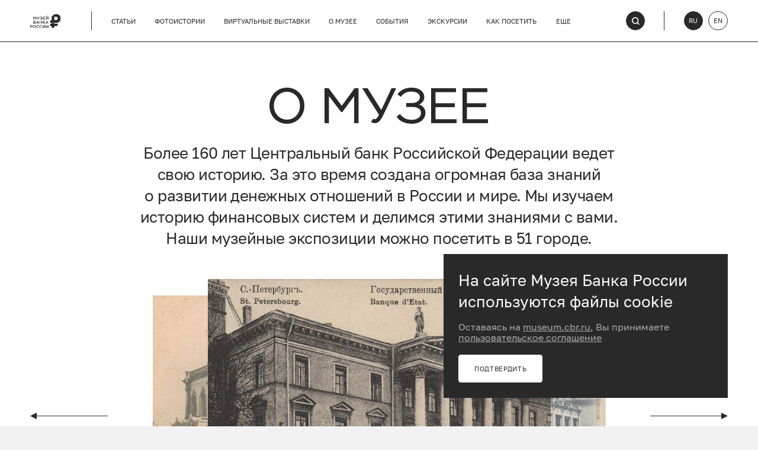

--- FILE ---
content_type: text/html; charset=UTF-8
request_url: https://museum.cbr.ru/about/?branch=novgorod-velikiy
body_size: 22048
content:
<!DOCTYPE html>
<html lang="ru">
<head>
    <meta charset="utf-8">
    <meta name="viewport" content="width=device-width, initial-scale=1.0, user-scalable=no">
    <meta http-equiv="X-UA-Compatible" content="IE=edge" />
    <title>О музее Банка России —  История денег и финансовой системы</title>
                                        <link rel="stylesheet" type="text/css" href="/frontend/build/css/chunk-vendors.549b7c87.css"><link rel="stylesheet" type="text/css" href="/frontend/build/css/chunk-common.9326a936.css"><meta http-equiv="Content-Type" content="text/html; charset=UTF-8" />
<meta name="keywords" content="музей, Банк России, история денег, финансы, монеты, банкноты, экономика, архив, выставки, экскурсии." />
<meta name="description" content="Узнайте об истории Музея Банка России, его уникальной коллекции и роли в изучении финансовых систем. Более 68 000 экспонатов, включая редкие монеты, банкноты, документы и архивные материалы, раскрывают эволюцию денежных отношений в России и мире" />
<script data-skip-moving="true">(function(w, d, n) {var cl = "bx-core";var ht = d.documentElement;var htc = ht ? ht.className : undefined;if (htc === undefined || htc.indexOf(cl) !== -1){return;}var ua = n.userAgent;if (/(iPad;)|(iPhone;)/i.test(ua)){cl += " bx-ios";}else if (/Windows/i.test(ua)){cl += ' bx-win';}else if (/Macintosh/i.test(ua)){cl += " bx-mac";}else if (/Linux/i.test(ua) && !/Android/i.test(ua)){cl += " bx-linux";}else if (/Android/i.test(ua)){cl += " bx-android";}cl += (/(ipad|iphone|android|mobile|touch)/i.test(ua) ? " bx-touch" : " bx-no-touch");cl += w.devicePixelRatio && w.devicePixelRatio >= 2? " bx-retina": " bx-no-retina";if (/AppleWebKit/.test(ua)){cl += " bx-chrome";}else if (/Opera/.test(ua)){cl += " bx-opera";}else if (/Firefox/.test(ua)){cl += " bx-firefox";}ht.className = htc ? htc + " " + cl : cl;})(window, document, navigator);</script>











    <link rel="apple-touch-icon" sizes="180x180" href="/frontend/favicon/apple-touch-icon.png">
    <link rel="icon" type="image/png" sizes="32x32" href="/frontend/favicon/favicon-32x32.png">
    <link rel="icon" type="image/png" sizes="16x16" href="/frontend/favicon/favicon-16x16.png">
    <link rel="manifest" href="/frontend/favicon/site.webmanifest">
    <link rel="mask-icon" href="/frontend/favicon/safari-pinned-tab.svg" color="#5bbad5">
    <meta name="msapplication-TileColor" content="#da532c">
    <meta name="theme-color" content="#ffffff">
    <link rel="preconnect" href="https://fonts.googleapis.com">
    <link rel="preconnect" href="https://fonts.gstatic.com" crossorigin>
    <link href="https://fonts.googleapis.com/css2?family=Manrope:wght@500&display=swap" rel="stylesheet">

    <!-- Yandex.Metrika counter -->
    <script type="text/javascript" data-skip-moving="true">
        (function(m,e,t,r,i,k,a){m[i]=m[i]||function(){(m[i].a=m[i].a||[]).push(arguments)};
        m[i].l=1*new Date();
        for (var j = 0; j < document.scripts.length; j++) {if (document.scripts[j].src === r) { return; }}
        k=e.createElement(t),a=e.getElementsByTagName(t)[0],k.async=1,k.src=r,a.parentNode.insertBefore(k,a)})
        (window, document, "script", "https://mc.yandex.ru/metrika/tag.js", "ym");

        ym(90827180, "init", {
            clickmap:true,
            trackLinks:true,
            accurateTrackBounce:true,
            webvisor:true,
            trackHash:true
        });
    </script>
    <noscript><div><img src="https://mc.yandex.ru/watch/90827180" style="position:absolute; left:-9999px;" alt="" /></div></noscript>
    <!-- /Yandex.Metrika counter -->
    <!-- Top.Mail.Ru counter -->
        <noscript><div><img src="https://top-fwz1.mail.ru/counter?id=3286069;js=na" style="position:absolute;left:-9999px;" alt="Top.Mail.Ru" /></div></noscript>
    <!-- /Top.Mail.Ru counter -->
</head>
<body>

<div id="app" v-cloak :class="[{'_lock': showMobileMenu || sidePanelOpened}]">
    <div class="header inner">
        <div class="header__inner">
            <div class="header__left">
                <div class="header__logo header__logo_ru">
                    <a href="/">
                        <img src="/frontend/assets/img/logo.svg" alt="CBR | MUSEUM" />
                    </a>
                </div>
                <ul class="header__menu">
                        <li class="header__menu-item g-hidden-tablet">
                <a
                    v-metrik-click="(e) => sendStat(e, 'clickMenuItemYM', 'Статьи')"
                    href="/articles/?branch=novgorod-velikiy"
                >Статьи</a>
            </li>
                                <li class="header__menu-item ">
                <a
                    v-metrik-click="(e) => sendStat(e, 'clickMenuItemYM', 'Фотоистории')"
                    href="/photostory/?branch=novgorod-velikiy"
                >Фотоистории</a>
            </li>
                                <li class="header__menu-item g-hidden-tablet">
                <a
                    v-metrik-click="(e) => sendStat(e, 'clickMenuItemYM', 'Виртуальные выставки')"
                    href="/online-exhibitions/?branch=novgorod-velikiy"
                >Виртуальные выставки</a>
            </li>
                                <li class="header__menu-item ">
                <a
                    v-metrik-click="(e) => sendStat(e, 'clickMenuItemYM', 'О&nbsp;музее')"
                    href="/about/?branch=novgorod-velikiy"
                >О&nbsp;музее</a>
            </li>
                                <li class="header__menu-item g-hidden-tablet">
                <a
                    v-metrik-click="(e) => sendStat(e, 'clickMenuItemYM', 'События')"
                    href="/events/?branch=novgorod-velikiy"
                >События</a>
            </li>
                                <li class="header__menu-item ">
                <a
                    v-metrik-click="(e) => sendStat(e, 'clickMenuItemYM', 'Экскурсии')"
                    href="/excursions/?branch=novgorod-velikiy"
                >Экскурсии</a>
            </li>
                                <li class="header__menu-item ">
                <a
                    v-metrik-click="(e) => sendStat(e, 'clickMenuItemYM', 'Как посетить')"
                    href="/visit/?branch=novgorod-velikiy"
                >Как посетить</a>
            </li>
                                    <li class="header__menu-item" v-click-outside="closeMenu" v-scroll-outside="closeMenu">
            <a
                href=""
                v-on:click.prevent="showAdditionalMenu = !showAdditionalMenu"
                v-metrik-click="(e) => sendStat(e, 'clickMenuItemYM', 'Еще')"
            >Еще</a>
            <transition name="slide-fade">
                <ul class="header__submenu" v-show="showAdditionalMenu">
                                            <li>
                            <a
                                v-metrik-click="(e) => sendStat(e, 'clickMenuItemYM', 'Филиалы музея')"
                                href="/branches/?branch=novgorod-velikiy"
                            >Филиалы музея</a>
                        </li>
                                                                <li class="g-visible-tablet">
                            <a href="/articles/?branch=novgorod-velikiy">Статьи</a>
                        </li>
                                            <li class="g-visible-tablet">
                            <a href="/online-exhibitions/?branch=novgorod-velikiy">Виртуальные выставки</a>
                        </li>
                                            <li class="g-visible-tablet">
                            <a href="/events/?branch=novgorod-velikiy">События</a>
                        </li>
                                    </ul>
            </transition>
        </li>
    </ul>
            </div>
            <div class="header__right">
                <a href="" class="header__menu-button" @click.prevent="showMobileMenu = true">
                    <svg width="12" height="10" viewBox="0 0 12 10" fill="none" xmlns="http://www.w3.org/2000/svg">
                        <path fill-rule="evenodd" clip-rule="evenodd" d="M12 8V9.5H0V8H12ZM12 4.25V5.75H0V4.25H12ZM12 0.5V2H0V0.5H12Z" fill="white">
                        </path>
                    </svg>
                    <span>Меню</span>
                </a>
                <a
                    href="/search/?from=%2Fabout%2F"
                    class="header__search"
                    v-metrik-click="(e) => sendStat(e, 'clickSearchItemYM', 'Клик по поиску')"
                >
                    <svg width="16" height="16" viewBox="0 0 16 16" fill="none" xmlns="http://www.w3.org/2000/svg">
                        <path fill-rule="evenodd" clip-rule="evenodd" d="M11.1687 12.6239C10.0042 13.4885 8.56182 14 7 14C3.13401 14 0 10.866 0 7C0 3.13401 3.13401 0 7 0C10.866 0 14 3.13401 14 7C14 8.58218 13.4751 10.0418 12.5899 11.2141L15.9998 14.5846L14.5843 16.0001L11.1687 12.6239ZM12 7C12 9.76142 9.76142 12 7 12C4.23858 12 2 9.76142 2 7C2 4.23858 4.23858 2 7 2C9.76142 2 12 4.23858 12 7Z" fill="white">
                        </path>
                    </svg>
                </a>
                <div class="header__lang g-hidden-mobile">
                                <a 
            v-metrik-click="(e) => sendStat(e, 'clickLangItemYM', `RU` )"
            href="/about/?branch=novgorod-velikiy" class="header__lang-item header__lang-item_selected"
            title="RU">RU</a>
                <a 
            v-metrik-click="(e) => sendStat(e, 'clickLangItemYM', `EN` )"
            href="/en/"
            title="EN" class="header__lang-item">EN</a>
                    </div>
            </div>
        </div>
        <transition name="slide">
            <div class="header__mobile-menu" v-if="showMobileMenu">
                <div class="header__mobile-menu-inner">
                    <div class="header__mobile-menu-top">
                        <div class="header__lang header__lang_mobile">
                                        <a 
            v-metrik-click="(e) => sendStat(e, 'clickLangItemYM', `RU` )"
            href="/about/?branch=novgorod-velikiy" class="header__lang-item header__lang-item_selected"
            title="RU">RU</a>
                <a 
            v-metrik-click="(e) => sendStat(e, 'clickLangItemYM', `EN` )"
            href="/en/"
            title="EN" class="header__lang-item">EN</a>
                            </div>
                        <a href="" class="header__mobile-menu-close" @click.prevent="showMobileMenu = false">
                            <img src="/frontend/assets/img/icons/close.svg" alt="">
                        </a>
                    </div>
                    <ul class="header__mobile-menu-nav">
            <li><a href="/articles/?branch=novgorod-velikiy">Статьи</a></li>
            <li><a href="/photostory/?branch=novgorod-velikiy">Фотоистории</a></li>
            <li><a href="/online-exhibitions/?branch=novgorod-velikiy">Виртуальные выставки</a></li>
            <li><a href="/about/?branch=novgorod-velikiy">О&nbsp;музее</a></li>
            <li><a href="/events/?branch=novgorod-velikiy">События</a></li>
            <li><a href="/excursions/?branch=novgorod-velikiy">Экскурсии</a></li>
            <li><a href="/visit/?branch=novgorod-velikiy">Как посетить</a></li>
            <li><a href="/branches/?branch=novgorod-velikiy">Филиалы музея</a></li>
    </ul>
                    <div class="social header__mobile-menu-social">
                                    <a 
            v-metrik-click="(e) => sendStat(e, 'clickFooterYM', `ok` )"
            href="https://ok.ru/group/70000001101786" 
            class="social__item"
        ><img src="/upload/iblock/08f/nr7mhlhisw1tblxenlwj4yn85ebbp6n4.svg" alt="ok" /></a>
                <a 
            v-metrik-click="(e) => sendStat(e, 'clickFooterYM', `tg` )"
            href="https://t.me/museumcbr" 
            class="social__item"
        ><img src="/upload/iblock/757/435vcx1q2b14qi9ex2smp1ltztxmzr7v.svg" alt="tg" /></a>
                <a 
            v-metrik-click="(e) => sendStat(e, 'clickFooterYM', `vk` )"
            href="https://vk.com/museum_cbr" 
            class="social__item"
        ><img src="/upload/iblock/950/o8e2azgs0vv4vu02ezhk92ycyr00i9k3.svg" alt="vk" /></a>
                <a 
            v-metrik-click="(e) => sendStat(e, 'clickFooterYM', `yt` )"
            href="https://www.youtube.com/watch?v=lhOZ2u-E2eU&list=PLQocLHHmkYbCywYXKnjJlu-lOVgACaBAy" 
            class="social__item"
        ><img src="/upload/iblock/a7d/ct9xmvkb16g6vl9fx645njjb0duh31rg.svg" alt="yt" /></a>
                        </div>
                </div>
            </div>
        </transition>
    </div>
    <div class="content inner">

<!-- #WORKAREA# ---------------------------------------------------------------------------------------------------- -->
<div class="content-section content-section_no-horizontal-padding content-section_no-bottom-padding"><h1 class="content-section__title content-section__title_center">о&nbsp;музее</h1>
    <div class="content-section__description content-section__description_center"><p>Более 160 лет Центральный банк Российской Федерации ведет свою историю. За&nbsp;это время создана огромная база знаний о&nbsp;развитии денежных отношений в&nbsp;России и&nbsp;мире. Мы&nbsp;изучаем историю финансовых систем и&nbsp;делимся этими знаниями с&nbsp;вами. Наши музейные экспозиции можно посетить в&nbsp;51 городе.</p></div>
    <slider-about id='s1' :data-array='[{"image":"\/upload\/sprint.editor\/20a\/35hz00xr4ogm1gvf1qurrfufpotp63mg.jpg","text":"\u0417\u0434\u0430\u043d\u0438\u0435 \u0413\u043e\u0441\u0443\u0434\u0430\u0440\u0441\u0442\u0432\u0435\u043d\u043d\u043e\u0433\u043e \u0431\u0430\u043d\u043a\u0430 \u0441\u043e&amp;nbsp;\u0441\u0442\u043e\u0440\u043e\u043d\u044b \u0421\u0430\u0434\u043e\u0432\u043e\u0439 \u0443\u043b\u0438\u0446\u044b \u0432&amp;nbsp;\u0421\u0430\u043d\u043a\u0442-\u041f\u0435\u0442\u0435\u0440\u0431\u0443\u0440\u0433\u0435. \u041f\u043e\u0447\u0442\u043e\u0432\u0430\u044f \u043e\u0442\u043a\u0440\u044b\u0442\u043a\u0430. \u0418\u0437\u0434\u0430\u0442\u0435\u043b\u044c \u043d\u0435\u0438\u0437\u0432\u0435\u0441\u0442\u0435\u043d. \u041f\u043e\u0441\u043b\u0435 1909 \u0433\u043e\u0434\u0430"},{"image":"\/upload\/sprint.editor\/d24\/tala130e84cbvv7mdwtov6joralg3yu7.jpg","text":"\u0417\u0434\u0430\u043d\u0438\u0435 \u043a\u043e\u043d\u0442\u043e\u0440\u044b \u0413\u043e\u0441\u0443\u0434\u0430\u0440\u0441\u0442\u0432\u0435\u043d\u043d\u043e\u0433\u043e \u0431\u0430\u043d\u043a\u0430 \u0432&amp;nbsp;\u041c\u043e\u0441\u043a\u0432\u0435. \u041f\u043e\u0447\u0442\u043e\u0432\u0430\u044f \u043e\u0442\u043a\u0440\u044b\u0442\u043a\u0430, \u0438\u0437\u0434\u0430\u043d\u043d\u0430\u044f \u0444\u043e\u0442\u043e\u0433\u0440\u0430\u0444\u0438\u0447\u0435\u0441\u043a\u043e\u0439 \u0444\u0438\u0440\u043c\u043e\u0439 &amp;laquo;\u0428\u0435\u0440\u0435\u0440, \u041d\u0430\u0431\u0433\u043e\u043b\u044c\u0446 \u0438&amp;nbsp;\u041a\u043e&amp;raquo;, \u041c\u043e\u0441\u043a\u0432\u0430. 1898 \u0433\u043e\u0434"},{"image":"\/upload\/sprint.editor\/b0a\/3snzgu6tv469dury0r51oh0gs2f3zv8g.jpg","text":"\u0417\u0434\u0430\u043d\u0438\u0435 \u043e\u0442\u0434\u0435\u043b\u0435\u043d\u0438\u044f \u0413\u043e\u0441\u0443\u0434\u0430\u0440\u0441\u0442\u0432\u0435\u043d\u043d\u043e\u0433\u043e \u0431\u0430\u043d\u043a\u0430 \u0432\u043e&amp;nbsp;\u0412\u043b\u0430\u0434\u0438\u043c\u0438\u0440\u0435. \u041f\u043e\u0447\u0442\u043e\u0432\u0430\u044f \u043e\u0442\u043a\u0440\u044b\u0442\u043a\u0430, \u0438\u0437\u0434\u0430\u043d\u043d\u0430\u044f \u043a\u0443\u0441\u0442\u0430\u0440\u043d\u044b\u043c \u043c\u0430\u0433\u0430\u0437\u0438\u043d\u043e\u043c &lt;nobr&gt;\u0412.\u0422. \u0428\u0435\u043f\u043e\u0432\u0430\u043b\u043e\u0432\u0430&lt;\/nobr&gt;, \u0412\u043b\u0430\u0434\u0438\u043c\u0438\u0440. \u0412\u0442\u043e\u0440\u0430\u044f \u043f\u043e\u043b\u043e\u0432\u0438\u043d\u0430 1900-\u0445 \u0433\u043e\u0434\u043e\u0432"},{"image":"\/upload\/sprint.editor\/f18\/ptnw7nhe3zcyrgvz5ejr6gi1q4rro2kf.jpg","text":"\u0417\u0434\u0430\u043d\u0438\u0435 \u043e\u0442\u0434\u0435\u043b\u0435\u043d\u0438\u044f \u0413\u043e\u0441\u0443\u0434\u0430\u0440\u0441\u0442\u0432\u0435\u043d\u043d\u043e\u0433\u043e \u0431\u0430\u043d\u043a\u0430 \u0432&amp;nbsp;\u041d\u0438\u0436\u043d\u0435\u043c \u041d\u043e\u0432\u0433\u043e\u0440\u043e\u0434\u0435. \u041f\u043e\u0447\u0442\u043e\u0432\u0430\u044f \u043e\u0442\u043a\u0440\u044b\u0442\u043a\u0430, \u0438\u0437\u0434\u0430\u043d\u043d\u0430\u044f \u0444\u043e\u0442\u043e\u0430\u0442\u0435\u043b\u044c\u0435 \u041c\u0430\u043a\u0441\u0438\u043c\u0430 \u041f\u0435\u0442\u0440\u043e\u0432\u0438\u0447\u0430 \u0414\u043c\u0438\u0442\u0440\u0438\u0435\u0432\u0430, \u041d\u0438\u0436\u043d\u0438\u0439 \u041d\u043e\u0432\u0433\u043e\u0440\u043e\u0434. 1913 \u0433\u043e\u0434"},{"image":"\/upload\/sprint.editor\/05d\/5qnko1bq7vfqxpcoasreiz29xg67d7x5.jpg","text":"\u0417\u0434\u0430\u043d\u0438\u0435 \u043e\u0442\u0434\u0435\u043b\u0435\u043d\u0438\u044f \u0413\u043e\u0441\u0443\u0434\u0430\u0440\u0441\u0442\u0432\u0435\u043d\u043d\u043e\u0433\u043e \u0431\u0430\u043d\u043a\u0430 \u0432&amp;nbsp;\u0415\u043b\u044c\u0446\u0435. \u041f\u043e\u0447\u0442\u043e\u0432\u0430\u044f \u043e\u0442\u043a\u0440\u044b\u0442\u043a\u0430, \u0438\u0437\u0434\u0430\u043d\u043d\u0430\u044f \u043a\u043d\u0438\u0436\u043d\u044b\u043c \u0438&amp;nbsp;\u043f\u0438\u0441\u0447\u0435\u0431\u0443\u043c\u0430\u0436\u043d\u044b\u043c \u043c\u0430\u0433\u0430\u0437\u0438\u043d\u043e\u043c &lt;nobr&gt;\u0412.\u0418. \u041f\u0443\u0437\u0435\u0432\u0441\u043a\u043e\u0433\u043e&lt;\/nobr&gt;, \u0415\u043b\u0435\u0446. \u041e\u043a\u043e\u043b\u043e 1905 \u0433\u043e\u0434\u0430"},{"image":"\/upload\/sprint.editor\/63e\/amn6k9z2ulqmbuys7878yzh9jpeq01xs.jpg","text":"\u0417\u0434\u0430\u043d\u0438\u0435 \u043a\u043e\u043d\u0442\u043e\u0440\u044b \u0413\u043e\u0441\u0443\u0434\u0430\u0440\u0441\u0442\u0432\u0435\u043d\u043d\u043e\u0433\u043e \u0431\u0430\u043d\u043a\u0430 \u0432&amp;nbsp;\u0420\u044b\u0431\u0438\u043d\u0441\u043a\u0435. \u041f\u043e\u0447\u0442\u043e\u0432\u0430\u044f \u043e\u0442\u043a\u0440\u044b\u0442\u043a\u0430, \u0438\u0437\u0434\u0430\u043d\u043d\u0430\u044f \u043c\u0430\u0433\u0430\u0437\u0438\u043d\u043e\u043c &amp;laquo;\u0414\u0435\u0442\u0441\u043a\u0438\u0439 \u043c\u0438\u0440&amp;raquo; &lt;nobr&gt;\u041f.\u0410. \u0421\u0442\u043e\u043b\u044f\u0440\u043e\u0432\u0430&lt;\/nobr&gt;, \u0420\u044b\u0431\u0438\u043d\u0441\u043a. &lt;nobr&gt;\u041d\u0430\u0447\u0430\u043b\u043e \u0425\u0425&lt;\/nobr&gt; \u0432\u0435\u043a\u0430"},{"image":"\/upload\/sprint.editor\/c1a\/3mlw9bok4bqyjgshwdhrm3bw6c6ms2bx.jpg","text":"\u0417\u0434\u0430\u043d\u0438\u0435 \u043e\u0442\u0434\u0435\u043b\u0435\u043d\u0438\u044f \u0413\u043e\u0441\u0443\u0434\u0430\u0440\u0441\u0442\u0432\u0435\u043d\u043d\u043e\u0433\u043e \u0431\u0430\u043d\u043a\u0430 \u0432&amp;nbsp;\u041a\u0430\u0437\u0430\u043d\u0438. \u041f\u043e\u0447\u0442\u043e\u0432\u0430\u044f \u043e\u0442\u043a\u0440\u044b\u0442\u043a\u0430. \u0418\u0437\u0434\u0430\u0442\u0435\u043b\u044c \u043d\u0435\u0438\u0437\u0432\u0435\u0441\u0442\u0435\u043d. \u041e\u043a\u043e\u043b\u043e 1915 \u0433\u043e\u0434\u0430"},{"image":"\/upload\/sprint.editor\/1ed\/aayf2cncz74zfsa484ousx4c08cs4ejo.jpg","text":"\u0417\u0434\u0430\u043d\u0438\u0435 \u043e\u0442\u0434\u0435\u043b\u0435\u043d\u0438\u044f \u0413\u043e\u0441\u0443\u0434\u0430\u0440\u0441\u0442\u0432\u0435\u043d\u043d\u043e\u0433\u043e \u0431\u0430\u043d\u043a\u0430 \u0432&amp;nbsp;\u0423\u0444\u0435. \u041f\u043e\u0447\u0442\u043e\u0432\u0430\u044f \u043e\u0442\u043a\u0440\u044b\u0442\u043a\u0430, \u0438\u0437\u0434\u0430\u043d\u043d\u0430\u044f \u0444\u0438\u0440\u043c\u043e\u0439 &amp;laquo;&lt;nobr&gt;\u0412.\u041f. \u041a\u043e\u043b\u043c\u0430\u0446\u043a\u0438\u0439&lt;\/nobr&gt; \u0438&amp;nbsp;\u041a\u043e&amp;raquo;, \u0423\u0444\u0430. \u0414\u043e&amp;nbsp;1904 \u0433\u043e\u0434\u0430"},{"image":"\/upload\/sprint.editor\/88d\/1sio4snpc77xmymnioptjw1qraurax47.jpg","text":"\u0417\u0434\u0430\u043d\u0438\u0435 \u043e\u0442\u0434\u0435\u043b\u0435\u043d\u0438\u044f \u0413\u043e\u0441\u0443\u0434\u0430\u0440\u0441\u0442\u0432\u0435\u043d\u043d\u043e\u0433\u043e \u0431\u0430\u043d\u043a\u0430 \u0432&amp;nbsp;\u0418\u0440\u043a\u0443\u0442\u0441\u043a\u0435. \u041f\u043e\u0447\u0442\u043e\u0432\u0430\u044f \u043e\u0442\u043a\u0440\u044b\u0442\u043a\u0430, \u0438\u0437\u0434\u0430\u043d\u043d\u0430\u044f &lt;nobr&gt;\u0420.\u0410. \u041b\u0435\u0439\u0431\u043e\u0432\u0438\u0447\u0435\u043c&lt;\/nobr&gt;, \u0418\u0440\u043a\u0443\u0442\u0441\u043a. \u0412\u0442\u043e\u0440\u0430\u044f \u043f\u043e\u043b\u043e\u0432\u0438\u043d\u0430 1900-\u0445 \u0433\u043e\u0434\u043e\u0432"},{"image":"\/upload\/sprint.editor\/d9f\/wuk7p7lbu5wvw20y63omybu63fedo5fp.jpg","text":"\u0417\u0434\u0430\u043d\u0438\u0435 \u043e\u0442\u0434\u0435\u043b\u0435\u043d\u0438\u044f \u0413\u043e\u0441\u0443\u0434\u0430\u0440\u0441\u0442\u0432\u0435\u043d\u043d\u043e\u0433\u043e \u0431\u0430\u043d\u043a\u0430 \u0432&amp;nbsp;\u0427\u0438\u0442\u0435. \u041f\u043e\u0447\u0442\u043e\u0432\u0430\u044f \u043e\u0442\u043a\u0440\u044b\u0442\u043a\u0430, \u0438\u0437\u0434\u0430\u043d\u043d\u0430\u044f &lt;nobr&gt;\u0412.\u041f. \u0415\u0444\u0438\u043c\u043e\u0432\u044b\u043c&lt;\/nobr&gt;, \u0427\u0438\u0442\u0430. \u041f\u043e\u0441\u043b\u0435 1909 \u0433\u043e\u0434\u0430"},{"image":"\/upload\/sprint.editor\/983\/5nsbdns21ps9bee4ny7uxr9hqww70ndl.jpg","text":"\u0417\u0434\u0430\u043d\u0438\u0435 \u043e\u0442\u0434\u0435\u043b\u0435\u043d\u0438\u044f \u0413\u043e\u0441\u0443\u0434\u0430\u0440\u0441\u0442\u0432\u0435\u043d\u043d\u043e\u0433\u043e \u0431\u0430\u043d\u043a\u0430 \u0432&amp;nbsp;\u0421\u0430\u043c\u0430\u0440\u0435. \u041f\u043e\u0447\u0442\u043e\u0432\u0430\u044f \u043e\u0442\u043a\u0440\u044b\u0442\u043a\u0430, \u0438\u0437\u0434\u0430\u043d\u043d\u0430\u044f \u0444\u043e\u0442\u043e\u0430\u0442\u0435\u043b\u044c\u0435 \u0412. \u042f\u0441\u0432\u043e\u0438\u043d\u0430, \u0421\u0430\u043c\u0430\u0440\u0430. \u041e\u043a\u043e\u043b\u043e 1905 \u0433\u043e\u0434\u0430"},{"image":"\/upload\/sprint.editor\/525\/7153154mg5fphddsciqfkq1bk1ly9qns.jpg","text":"\u0417\u0434\u0430\u043d\u0438\u0435 \u043a\u043e\u043d\u0442\u043e\u0440\u044b \u0413\u043e\u0441\u0443\u0434\u0430\u0440\u0441\u0442\u0432\u0435\u043d\u043d\u043e\u0433\u043e \u0431\u0430\u043d\u043a\u0430 \u0432&amp;nbsp;\u0420\u043e\u0441\u0442\u043e\u0432\u0435-\u043d\u0430-\u0414\u043e\u043d\u0443. \u041f\u043e\u0447\u0442\u043e\u0432\u0430\u044f \u043e\u0442\u043a\u0440\u044b\u0442\u043a\u0430. &lt;nobr&gt;\u041d\u0430\u0447\u0430\u043b\u043e \u0425\u0425&lt;\/nobr&gt; \u0432\u0435\u043a\u0430"},{"image":"\/upload\/sprint.editor\/b1a\/k2lgymsuz401vijdkiiwu76z31so38qo.jpg","text":"\u0417\u0434\u0430\u043d\u0438\u0435 \u043e\u0442\u0434\u0435\u043b\u0435\u043d\u0438\u044f \u0413\u043e\u0441\u0443\u0434\u0430\u0440\u0441\u0442\u0432\u0435\u043d\u043d\u043e\u0433\u043e \u0431\u0430\u043d\u043a\u0430 \u0432&amp;nbsp;\u0421\u0430\u0440\u0430\u0442\u043e\u0432\u0435. \u041f\u043e\u0447\u0442\u043e\u0432\u0430\u044f \u043e\u0442\u043a\u0440\u044b\u0442\u043a\u0430. \u0418\u0437\u0434\u0430\u043d\u0438\u0435 &lt;nobr&gt;\u041f.\u0413. \u0411\u0435\u0441\u0442\u0443\u0436\u0435\u0432\u0430&lt;\/nobr&gt;, \u0421\u0430\u0440\u0430\u0442\u043e\u0432. \u041e\u0442\u043f\u0435\u0447\u0430\u0442\u0430\u043d\u0430 \u0432&amp;nbsp;\u0444\u043e\u0442\u043e\u0433\u0440\u0430\u0444\u0438\u0447\u0435\u0441\u043a\u043e\u0439 \u0444\u0438\u0440\u043c\u0435 &amp;laquo;\u0428\u0435\u0440\u0435\u0440, \u041d\u0430\u0431\u0433\u043e\u043b\u044c\u0446 \u0438&amp;nbsp;\u041a\u043e&amp;raquo;, \u041c\u043e\u0441\u043a\u0432\u0430. \u0414\u043e&amp;nbsp;1904 \u0433\u043e\u0434"},{"image":"\/upload\/sprint.editor\/ae1\/rpj3xsrcwsis38ut1k3sfuoke4axhtb1.jpg","text":"\u0417\u0434\u0430\u043d\u0438\u0435 \u043e\u0442\u0434\u0435\u043b\u0435\u043d\u0438\u044f \u0413\u043e\u0441\u0443\u0434\u0430\u0440\u0441\u0442\u0432\u0435\u043d\u043d\u043e\u0433\u043e \u0431\u0430\u043d\u043a\u0430 \u0432&amp;nbsp;\u0415\u043a\u0430\u0442\u0435\u0440\u0438\u043d\u0431\u0443\u0440\u0433\u0435. \u041f\u043e\u0447\u0442\u043e\u0432\u0430\u044f \u043e\u0442\u043a\u0440\u044b\u0442\u043a\u0430, \u0438\u0437\u0434\u0430\u043d\u043d\u0430\u044f \u043a\u043e\u043d\u0442\u0440\u0430\u0433\u0435\u043d\u0442\u0441\u0442\u0432\u043e\u043c &lt;nobr&gt;\u0410.\u0421. \u0421\u0443\u0432\u043e\u0440\u0438\u043d\u0430&lt;\/nobr&gt; \u0438&amp;nbsp;\u041a\u043e. \u041e\u0442\u043f\u0435\u0447\u0430\u0442\u0430\u043d\u0430 \u0432&amp;nbsp;\u0444\u043e\u0442\u043e\u0433\u0440\u0430\u0444\u0438\u0447\u0435\u0441\u043a\u043e\u0439 \u0444\u0438\u0440\u043c\u0435 &amp;laquo;\u0428\u0435\u0440\u0435\u0440, \u041d\u0430\u0431\u0433\u043e\u043b\u044c\u0446 \u0438&amp;nbsp;\u041a\u043e&amp;raquo;, \u041c\u043e\u0441\u043a\u0432\u0430. 1915 \u0433\u043e\u0434"},{"image":"\/upload\/sprint.editor\/8ad\/k85tvk18xdr7qqojs94dx1201tyb0spr.jpg","text":"\u0417\u0434\u0430\u043d\u0438\u0435 \u0413\u043e\u0441\u0443\u0434\u0430\u0440\u0441\u0442\u0432\u0435\u043d\u043d\u043e\u0433\u043e \u0431\u0430\u043d\u043a\u0430 \u0438&amp;nbsp;\u0435\u0433\u043e \u0421\u0430\u043d\u043a\u0442-\u041f\u0435\u0442\u0435\u0440\u0431\u0443\u0440\u0433\u0441\u043a\u043e\u0439 \u043a\u043e\u043d\u0442\u043e\u0440\u044b, \u0432\u0438\u0434 \u0441\u043e&amp;nbsp;\u0441\u0442\u043e\u0440\u043e\u043d\u044b \u0415\u043a\u0430\u0442\u0435\u0440\u0438\u043d\u0438\u043d\u0441\u043a\u043e\u0433\u043e \u043a\u0430\u043d\u0430\u043b\u0430. \u041f\u043e\u0447\u0442\u043e\u0432\u0430\u044f \u043e\u0442\u043a\u0440\u044b\u0442\u043a\u0430. \u0418\u0437\u0434\u0430\u0442\u0435\u043b\u044c \u043d\u0435\u0438\u0437\u0432\u0435\u0441\u0442\u0435\u043d. \u041f\u043e\u0441\u043b\u0435 1904 \u0433\u043e\u0434\u0430"},{"image":"\/upload\/sprint.editor\/6ac\/4eq4ivizhq4ur8df69x61rsbgr0g5f14.jpg","text":"\u042d\u043b\u0435\u0432\u0430\u0442\u043e\u0440 \u0413\u043e\u0441\u0443\u0434\u0430\u0440\u0441\u0442\u0432\u0435\u043d\u043d\u043e\u0433\u043e \u0431\u0430\u043d\u043a\u0430 \u043f\u0440\u0438 \u0436\u0435\u043b\u0435\u0437\u043d\u043e\u0434\u043e\u0440\u043e\u0436\u043d\u043e\u0439 \u0441\u0442\u0430\u043d\u0446\u0438\u0438 \u0413\u0440\u044f\u0437\u0438 \u042e\u0433\u043e-\u0412\u043e\u0441\u0442\u043e\u0447\u043d\u044b\u0445 \u0436\u0435\u043b\u0435\u0437\u043d\u044b\u0445 \u0434\u043e\u0440\u043e\u0433. \u041f\u043e\u0447\u0442\u043e\u0432\u0430\u044f \u043e\u0442\u043a\u0440\u044b\u0442\u043a\u0430. 1910-\u0435 \u0433\u043e\u0434\u044b"},{"image":"\/upload\/sprint.editor\/85d\/3ogvkwxluclznn7366zdq7kbywhfsrmc.jpg","text":"\u0411\u043e\u043b\u044c\u0448\u043e\u0439 \u0437\u0430\u043b \u0432&amp;nbsp;\u0437\u0434\u0430\u043d\u0438\u0438 \u043e\u0442\u0434\u0435\u043b\u0435\u043d\u0438\u044f \u0413\u043e\u0441\u0443\u0434\u0430\u0440\u0441\u0442\u0432\u0435\u043d\u043d\u043e\u0433\u043e \u0431\u0430\u043d\u043a\u0430 \u0432&amp;nbsp;\u041d\u0438\u0436\u043d\u0435\u043c \u041d\u043e\u0432\u0433\u043e\u0440\u043e\u0434\u0435. \u041f\u043e\u0447\u0442\u043e\u0432\u0430\u044f \u043e\u0442\u043a\u0440\u044b\u0442\u043a\u0430, \u0438\u0437\u0434\u0430\u043d\u043d\u0430\u044f \u0444\u043e\u0442\u043e\u0430\u0442\u0435\u043b\u044c\u0435 \u041c\u0430\u043a\u0441\u0438\u043c\u0430 \u041f\u0435\u0442\u0440\u043e\u0432\u0438\u0447\u0430 \u0414\u043c\u0438\u0442\u0440\u0438\u0435\u0432\u0430, \u041d\u0438\u0436\u043d\u0438\u0439 \u041d\u043e\u0432\u0433\u043e\u0440\u043e\u0434. 1914 \u0433\u043e\u0434"},{"image":"\/upload\/sprint.editor\/9a2\/tiobva867c15rykc97lwhbaxpsr791ku.jpg","text":"\u0417\u0434\u0430\u043d\u0438\u0435 \u043e\u0442\u0434\u0435\u043b\u0435\u043d\u0438\u044f \u0413\u043e\u0441\u0443\u0434\u0430\u0440\u0441\u0442\u0432\u0435\u043d\u043d\u043e\u0433\u043e \u0431\u0430\u043d\u043a\u0430 \u0432&amp;nbsp;\u041a\u0430\u043b\u0443\u0433\u0435. \u041f\u043e\u0447\u0442\u043e\u0432\u0430\u044f \u043e\u0442\u043a\u0440\u044b\u0442\u043a\u0430, \u0438\u0437\u0434\u0430\u043d\u043d\u0430\u044f \u043a\u043e\u043d\u0442\u0440\u0430\u0433\u0435\u043d\u0442\u0441\u0442\u0432\u043e\u043c &lt;nobr&gt;\u0410.\u0421. \u0421\u0443\u0432\u043e\u0440\u0438\u043d\u0430&lt;\/nobr&gt; \u0438&amp;nbsp;\u041a\u043e. \u041e\u0442\u043f\u0435\u0447\u0430\u0442\u0430\u043d\u0430 \u0432&amp;nbsp;\u0444\u043e\u0442\u043e\u0433\u0440\u0430\u0444\u0438\u0447\u0435\u0441\u043a\u043e\u0439 \u0444\u0438\u0440\u043c\u0435 &amp;laquo;\u0428\u0435\u0440\u0435\u0440, \u041d\u0430\u0431\u0433\u043e\u043b\u044c\u0446 \u0438&amp;nbsp;\u041a\u043e&amp;raquo;, \u041c\u043e\u0441\u043a\u0432\u0430. 1916 \u0433\u043e\u0434"},{"image":"\/upload\/sprint.editor\/aa4\/fysjn1z3h4lzfjnrgtk5whxvwvay6236.jpg","text":"\u0417\u0434\u0430\u043d\u0438\u0435 \u043a\u043e\u043d\u0442\u043e\u0440\u044b \u0413\u043e\u0441\u0443\u0434\u0430\u0440\u0441\u0442\u0432\u0435\u043d\u043d\u043e\u0433\u043e \u0431\u0430\u043d\u043a\u0430 \u0432&amp;nbsp;\u041f\u0435\u0440\u043c\u0438. \u041f\u043e\u0447\u0442\u043e\u0432\u0430\u044f \u043e\u0442\u043a\u0440\u044b\u0442\u043a\u0430, \u0438\u0437\u0434\u0430\u043d\u043d\u0430\u044f \u043c\u0430\u0433\u0430\u0437\u0438\u043d\u043e\u043c &lt;nobr&gt;\u0410.\u0412. \u0421\u0438\u043d\u0430\u043a\u0435\u0432\u0438\u0447\u0430&lt;\/nobr&gt;. \u041e\u0442\u043f\u0435\u0447\u0430\u0442\u0430\u043d\u0430 \u0432&amp;nbsp;\u0444\u043e\u0442\u043e\u0433\u0440\u0430\u0444\u0438\u0447\u0435\u0441\u043a\u043e\u0439 \u0444\u0438\u0440\u043c\u0435 &amp;laquo;\u0428\u0435\u0440\u0435\u0440, \u041d\u0430\u0431\u0433\u043e\u043b\u044c\u0446 \u0438&amp;nbsp;\u041a\u043e&amp;raquo;, \u041c\u043e\u0441\u043a\u0432\u0430. 1904 \u0433\u043e\u0434"},{"image":"\/upload\/sprint.editor\/177\/dqmyrgj180665kbqm9oni4pn2naz620z.jpg","text":"\u0417\u0434\u0430\u043d\u0438\u0435 \u043e\u0442\u0434\u0435\u043b\u0435\u043d\u0438\u044f \u0413\u043e\u0441\u0443\u0434\u0430\u0440\u0441\u0442\u0432\u0435\u043d\u043d\u043e\u0433\u043e \u0431\u0430\u043d\u043a\u0430 \u0432&amp;nbsp;\u0420\u044f\u0437\u0430\u043d\u0438. \u041f\u043e\u0447\u0442\u043e\u0432\u0430\u044f \u043e\u0442\u043a\u0440\u044b\u0442\u043a\u0430, \u0438\u0437\u0434\u0430\u043d\u043d\u0430\u044f \u0444\u043e\u0442\u043e\u0433\u0440\u0430\u0444\u0438\u0447\u0435\u0441\u043a\u043e\u0439 \u0444\u0438\u0440\u043c\u043e\u0439 &amp;laquo;\u0428\u0435\u0440\u0435\u0440, \u041d\u0430\u0431\u0433\u043e\u043b\u044c\u0446 \u0438&amp;nbsp;\u041a\u043e&amp;raquo;, \u041c\u043e\u0441\u043a\u0432\u0430. 1902 \u0433\u043e\u0434"}]'></slider-about>
    <div class="content-section__description content-section__description_center"><p>Как мегарегулятор финансового рынка Банк России владеет информацией обо всех этапах жизни денег и&nbsp;участниках денежных отношений. Исторический архив регулятора &#8212; уникальная кладовая, которую бережно хранят сотрудники банка, открывая к&nbsp;ней доступ на&nbsp;экскурсиях и&nbsp;лекциях</p></div>
</div><div class="content-section"><div class="content-section__wrap"><div class="typo__note">ИНТЕРЕСНО УВИДЕТЬ И УЗНАТЬ</div>
<div class="typo"><p>Мы&nbsp;проводим экскурсии для детей и&nbsp;взрослых, рассказываем, что такое деньги, как они появились, как их&nbsp;считали, перевозили, сохраняли на&nbsp;протяжении тысячелетий. Как управляли финансами в&nbsp;древние времена, и&nbsp;как это происходит сейчас на&nbsp;уровне центральных банков разных государств. Мы&nbsp;смотрим, какие события влияли на&nbsp;цены и&nbsp;курсы мировых валют, воспринимаем деньги как часть системы отношений и&nbsp;мировой культуры, отраженной в&nbsp;памятниках искусства, литературе, живописи. Мы&nbsp;рассказываем историю рубля, одного из&nbsp;самых защищенных в&nbsp;мире денежных знаков, показываем его трансформацию от&nbsp;серебряного слитка до&nbsp;пластиковых купюр и&nbsp;электронного платежного средства. Управляя крупнейшими в&nbsp;Европе кассовыми центрами, в&nbsp;которых ежедневно обрабатывают миллионы денежных знаков, мы&nbsp;рассказываем о&nbsp;жизненном цикле банкнот &#8212; от&nbsp;создания до&nbsp;утилизации. Рассматривая под микроскопом старинные и&nbsp;современные деньги, мы&nbsp;устанавливаем, как совершенствовались их&nbsp;защитные признаки: как менялись подписи и&nbsp;цвета бумаги и&nbsp;как с&nbsp;течением времени появлялись секретные машиночитаемые средства защиты.</p></div></div></div><div class="content-section"><div class="content-section__wrap"><a href="/excursions/" class="infographic infographic_border-top">    <div class="infographic__item infographic__item_mobile-second">
        <div class="_hover-hide">
            <small>В фонде музея</small>
            <span>68 000</span>
            <small>предметов коллекции</small>
        </div>
        <div class="_hover-show">
            <h3>экскурсии</h3>
        </div>
    </div>
    <div class="infographic__item infographic__item_center infographic__item_magnify">
        <img src="/frontend/assets/img/about/1.png" alt="">
    </div>
</a><a href="/visit/" class="infographic">    <div class="infographic__item infographic__item_mobile-bordered _hover-hide">
        <div>
            <span>50</span>
            <small>региональных филиалов</small>
            <i><img src="/frontend/assets/img/about/point.svg" alt=""></i>
        </div>
    </div>
    <div class="infographic__item _hover-hide">
        <div>
            <i><img src="/frontend/assets/img/about/people.svg" alt=""></i>
            <span>75 000</span>
            <small>посетителей<br class="g-visible-tablet"> в год</small>
        </div>
    </div>
    <div class="_hover-show">
        <h3>
            <img src="/frontend/assets/img/about/point.svg" alt="">
            как посетить музей        </h3>
    </div>
</a><a href="/online-exhibitions/dom-dlya-banka/" class="infographic">    <div class="infographic__item infographic__item_magnify">
        <img src="/frontend/assets/img/about/2.png" alt="">
        <img src="/frontend/assets/img/about/3.png" alt="">
        <img src="/frontend/assets/img/about/4.png" alt="">
    </div>
    <div class="infographic__item">
        <div class="_hover-hide">
            <span>110</span>
            <small>зданий – памятников архитектуры</small>
        </div>
        <div class="_hover-show">
            <div>
                <p>виртуальная выставка</p>
                <h3>Дом для банка</h3>
            </div>
        </div>
    </div>
</a><a href="/events/" class="infographic">    <div class="infographic__item infographic__item_mobile-second">
        <div class="_hover-hide">
            <small>проводим около</small>
            <span>1000</span>
            <small>выставок в городах России</small>
        </div>
        <div class="_hover-show">
            <h3>актуальные события</h3>
        </div>
    </div>
    <div class="infographic__item infographic__item_right infographic__item_magnify">
        <img src="/frontend/assets/img/about/5.png" alt="">
    </div>
</a></div></div><div class="content-section"><div class="content-section__wrap"><div class="content-section__center-content typo"><div class="typo"><h2>Что хранится в&nbsp;музее</h2><p>Наш фонд &#8212; 68 тысяч предметов: это редкие монеты Древней Руси, средневековых княжеств и&nbsp;единого Русского государства; монеты и&nbsp;бумажные деньги Российской империи и&nbsp;СССР, денежные знаки разных стран. Среди наиболее ценных экспонатов &#8212; крупные золотые слитки, медали, плакаты, автографы государственных и&nbsp;финансовых деятелей (включая цесаревича Александра Николаевича &#8212; будущего императора Александра II, а&nbsp;также последнего царя Николая II), старинная счетная техника, сейфы, прессы для чеканки монет, предметы для транспортировки денег, документы, раскрывающие секреты управления финансовой жизнью. В&nbsp;фонде хранится самая полная в&nbsp;нашей стране коллекция российских памятных монет. Экспозиции в&nbsp;разных городах различаются по&nbsp;масштабу и&nbsp;предметному ряду, но&nbsp;все они &#8212; часть истории Банка России.</p></div></div></div></div><div class="content-section content-section_no-horizontal-padding"><slider-gallery
    id="7llcoh"
        :data-array='[{"image":"\/upload\/sprint.editor\/497\/jtlmw0ukh7re8ald785y6my28w0jafk9.png","text":"\u0415\u0444\u0438\u043c\u00ad\u043e\u043a \u0441 \u043f\u0440\u0438\u0437\u00ad\u043d\u0430\u00ad\u043a\u0430\u043c\u0438. \u0422\u0430\u043a \u043d\u0430\u00ad\u0437\u044b\u0432\u0430\u00ad\u043b\u0438 \u043a\u0440\u0443\u043f\u00ad\u043d\u044b\u0435 \u0435\u0432\u00ad\u0440\u043e\u00ad\u043f\u0435\u0439\u00ad\u0441\u043a\u0438\u0435 \u0441\u0435\u00ad\u0440\u0435\u0431\u00ad\u0440\u044f\u00ad\u043d\u044b\u0435 \u043c\u043e\u00ad\u043d\u0435\u0442\u044b \u2014\u00a0\u0442\u0430\u043b\u0435\u0440\u044b, \u043d\u0430 \u043a\u043e\u00ad\u0442\u043e\u0440\u044b\u0435 \u0431\u044b\u00ad\u043b\u0438 \u043d\u0430\u00ad\u043d\u0435\u0441\u0435\u00ad\u043d\u044b \u0433\u043e\u00ad\u0434\u043e\u0432\u043e\u0435 \u0438 \u043a\u043e\u00ad\u043f\u0435\u00ad\u0435\u0447\u00ad\u043d\u043e\u0435 \u043a\u043b\u0435\u0439\u00ad\u043c\u0430"},{"image":"\/upload\/sprint.editor\/32b\/0rzwm05cayp6zn2wyriuu307dy2l1jrr.png","text":"\u0421\u0440\u0435\u0431\u0440\u0435\u043d\u0438\u043a \u0441 \u0438\u0437\u043e\u0431\u0440\u0430\u0436\u0435\u043d\u0438\u0435\u043c \u043a\u043d\u044f\u0437\u044f \u0412\u043b\u0430\u0434\u0438\u043c\u0438\u0440\u0430, \u043e\u0434\u0438\u043d \u0438\u0437 \u0441\u0430\u043c\u044b\u0445 \u0434\u0440\u0435\u0432\u043d\u0438\u0445 \u043f\u0440\u0435\u0434\u043c\u0435\u0442\u043e\u0432 \u043a\u043e\u043b\u043b\u0435\u043a\u0446\u0438\u0438, 1001\u20131015 \u0433\u043e\u0434\u044b. \u0421\u0435\u0433\u043e\u0434\u043d\u044f \u0438\u0437\u0432\u0435\u0441\u0442\u043d\u043e \u043e\u043a\u043e\u043b\u043e 1000 \u044d\u043a\u0437\u0435\u043c\u043f\u043b\u044f\u0440\u043e\u0432 \u0434\u0440\u0435\u0432\u043d\u0435\u0440\u0443\u0441\u0441\u043a\u0438\u0445 \u0441\u0435\u0440\u0435\u0431\u0440\u044f\u043d\u044b\u0445 \u043c\u043e\u043d\u0435\u0442. \u041d\u0430 \u043b\u0438\u0446\u0435\u0432\u043e\u0439 \u0441\u0442\u043e\u0440\u043e\u043d\u0435 \u043c\u043e\u043d\u0435\u0442\u044b \u0438\u0437 \u041c\u0443\u0437\u0435\u044f \u0411\u0430\u043d\u043a\u0430 \u0420\u043e\u0441\u0441\u0438\u0438 \u043e\u0442\u0447\u0435\u043a\u0430\u043d\u0435\u043d\u043e \u0438\u0437\u043e\u0431\u0440\u0430\u0436\u0435\u043d\u0438\u0435 \u043a\u043d\u044f\u0437\u044f \u0412\u043b\u0430\u0434\u0438\u043c\u0438\u0440\u0430, \u043d\u0430 \u043e\u0431\u043e\u0440\u043e\u0442\u043d\u043e\u0439 \u2013 \u043a\u043d\u044f\u0436\u0435\u0441\u043a\u0438\u0439 \u0437\u043d\u0430\u043a \u0432 \u0432\u0438\u0434\u0435 \u0442\u0440\u0435\u0437\u0443\u0431\u0446\u0430"},{"image":"\/upload\/sprint.editor\/5c7\/fypkhfjfs968xw9kqz3yddzqn155580z.png","text":"\u041e\u0431\u0440\u0443\u0431\u043b\u0435\u043d\u043d\u0430\u044f \u0433\u0440\u0438\u0432\u043d\u0430, XIV \u0432\u0435\u043a. \u042d\u0442\u043e\u0442 \u043a\u0443\u0441\u043e\u043a \u0441\u0435\u0440\u0435\u0431\u0440\u044f\u043d\u043e\u0433\u043e \u0441\u043b\u0438\u0442\u043a\u0430 \u0431\u044b\u043b \u043f\u043b\u0430\u0442\u0435\u0436\u043d\u044b\u043c \u0441\u0440\u0435\u0434\u0441\u0442\u0432\u043e\u043c \u0432&nbsp;\u043a\u043e\u043d\u0446\u0435 XIII \u2013 \u0441\u0435\u0440\u0435\u0434\u0438\u043d\u0435 XIV \u0432\u0435\u043a\u0430. \u041e\u0431\u0440\u0430\u0442\u0438\u0442\u0435 \u0432\u043d\u0438\u043c\u0430\u043d\u0438\u0435 \u043d\u0430 \u0441\u043b\u0435\u0434 \u043e\u0442\u0440\u0443\u0431\u0430\u043d\u0438\u044f \u043c\u0435\u0442\u0430\u043b\u043b\u0430 \u043d\u0430 \u043e\u0434\u043d\u043e\u043c \u0438\u0437 \u043a\u043e\u043d\u0446\u043e\u0432 \u0433\u0440\u0438\u0432\u043d\u044b \u2013 \u0442\u0430\u043a \u0441\u0440\u0435\u0434\u043d\u0435\u0432\u0435\u043a\u043e\u0432\u044b\u0435 \u043c\u0430\u0441\u0442\u0435\u0440\u0430 \u043f\u043e\u0434\u0433\u043e\u043d\u044f\u043b\u0438 \u044d\u0442\u0438 \u0434\u0435\u043d\u044c\u0433\u0438 \u043f\u043e\u0434 \u043e\u043f\u0440\u0435\u0434\u0435\u043b\u0435\u043d\u043d\u044b\u0439 \u0432\u0435\u0441"},{"image":"\/upload\/sprint.editor\/986\/7abnyzk13jzy8zs6ra3flcznnwgixsv5.png","text":"\u0413\u043e\u0441\u0443\u0434\u0430\u0440\u0441\u0442\u0432\u0435\u043d\u043d\u0430\u044f \u0430\u0441\u0441\u0438\u0433\u043d\u0430\u0446\u0438\u044f 5 \u0440\u0443\u0431\u043b\u0435\u0439, 1794 \u0433\u043e\u0434. \u041f\u0435\u0447\u0430\u0442\u0430\u0442\u044c \u0434\u0435\u043d\u044c\u0433\u0438 \u043d\u0430&nbsp;\u0446\u0432\u0435\u0442\u043d\u043e\u0439 \u0431\u0443\u043c\u0430\u0433\u0435 \u0432&nbsp;\u0420\u043e\u0441\u0441\u0438\u0438 \u043d\u0430\u0447\u0430\u043b\u0438 \u0432 1787 \u0433\u043e\u0434\u0443. \u0410\u0441\u0441\u0438\u0433\u043d\u0430\u0446\u0438\u044e \u0438\u0437 \u043d\u0430\u0448\u0435\u0439 \u043a\u043e\u043b\u043b\u0435\u043a\u0446\u0438\u0438 \u043e\u0442\u043f\u0435\u0447\u0430\u0442\u0430\u043b\u0438 \u0432 1794 \u0433\u043e\u0434\u0443 \u043d\u0430&nbsp;\u0431\u0443\u043c\u0430\u0433\u0435, \u0438\u0437\u0433\u043e\u0442\u043e\u0432\u043b\u0435\u043d\u043d\u043e\u0439 \u0426\u0430\u0440\u0441\u043a\u043e\u0441\u0435\u043b\u044c\u0441\u043a\u043e\u0439 \u0430\u0441\u0441\u0438\u0433\u043d\u0430\u0446\u0438\u043e\u043d\u043d\u043e\u0439 \u0444\u0430\u0431\u0440\u0438\u043a\u043e\u0439 \u043e\u043a\u043e\u043b\u043e <nobr>\u0421\u0430\u043d\u043a\u0442-\u041f\u0435\u0442\u0435\u0440\u0431\u0443\u0440\u0433\u0430<\/nobr>"},{"image":"\/upload\/sprint.editor\/22f\/tqlwvisq66bntdauoml1n7ylqz0c3eqx.png","text":"\u0417\u043e\u043b\u043e\u0442\u043e\u0439 \u0441\u043b\u0438\u0442\u043e\u043a, \u0421\u0421\u0421\u0420, 1980 \u0433\u043e\u0434.  \u041e\u0434\u0438\u043d \u0438\u0437 \u0441\u0430\u043c\u044b\u0445 \u0442\u044f\u0436\u0435\u043b\u044b\u0445 \u0437\u043e\u043b\u043e\u0442\u044b\u0445 \u044d\u043a\u0441\u043f\u043e\u043d\u0430\u0442\u043e\u0432 \u043d\u0430\u0448\u0435\u0433\u043e \u043c\u0443\u0437\u0435\u044f \u2013 \u0437\u043e\u043b\u043e\u0442\u043e\u0439 \u0441\u043b\u0438\u0442\u043e\u043a, \u043e\u0442\u043b\u0438\u0442\u044b\u0439 \u0432 \u0421\u043e\u0432\u0435\u0442\u0441\u043a\u043e\u043c \u0421\u043e\u044e\u0437\u0435. \u041e\u043d \u0432\u0435\u0441\u0438\u0442 \u0431\u043e\u043b\u0435\u0435 12 \u043a\u0433. \u0415\u0441\u043b\u0438 \u043f\u0440\u0438\u0441\u043c\u043e\u0442\u0440\u0435\u0442\u044c\u0441\u044f, \u043d\u0430 \u043d\u0435\u043c \u043c\u043e\u0436\u043d\u043e \u0443\u0432\u0438\u0434\u0435\u0442\u044c \u043a\u043b\u0435\u0439\u043c\u043e: \u043d\u0430\u0434\u043f\u0438\u0441\u044c \u00ab\u0421\u0421\u0421\u0420\u00bb \u0438 \u0433\u043e\u0441\u0443\u0434\u0430\u0440\u0441\u0442\u0432\u0435\u043d\u043d\u0443\u044e \u044d\u043c\u0431\u043b\u0435\u043c\u0443 \u0441\u043e\u0432\u0435\u0442\u0441\u043a\u043e\u0439 \u0441\u0442\u0440\u0430\u043d\u044b \u2013 \u0441\u0435\u0440\u043f \u0438 \u043c\u043e\u043b\u043e\u0442, \u0430 \u0442\u0430\u043a\u0436\u0435 \u043f\u0440\u043e\u0431\u0443 \u0434\u0440\u0430\u0433\u043e\u0446\u0435\u043d\u043d\u043e\u0433\u043e \u043c\u0435\u0442\u0430\u043b\u043b\u0430 \u2013 999"},{"image":"\/upload\/sprint.editor\/21d\/4r4rtvrsug7y90wqa3hd1ob3iieelu4q.png","text":"\u041f\u0430\u043c\u044f\u0442\u043d\u0430\u044f \u043c\u043e\u043d\u0435\u0442\u0430 \u0432 \u0447\u0435\u0441\u0442\u044c 150-\u043b\u0435\u0442\u0438\u044f \u043e\u0441\u043d\u043e\u0432\u0430\u043d\u0438\u044f \u0413\u043e\u0441\u0443\u0434\u0430\u0440\u0441\u0442\u0432\u0435\u043d\u043d\u043e\u0433\u043e \u0431\u0430\u043d\u043a\u0430, 2010 \u0433\u043e\u0434. \u042d\u0442\u043e \u043e\u0434\u043d\u0430 \u0438\u0437 \u0441\u0430\u043c\u044b\u0445 \u0431\u043e\u043b\u044c\u0448\u0438\u0445 \u0437\u043e\u043b\u043e\u0442\u044b\u0445 \u043f\u0430\u043c\u044f\u0442\u043d\u044b\u0445 \u043c\u043e\u043d\u0435\u0442, \u043a\u043e\u0442\u043e\u0440\u0443\u044e \u043a\u043e\u0433\u0434\u0430-\u043b\u0438\u0431\u043e \u0432\u044b\u043f\u0443\u0441\u043a\u0430\u043b \u0411\u0430\u043d\u043a \u0420\u043e\u0441\u0441\u0438\u0438. \u041c\u043e\u043d\u0435\u0442\u0430 \u043e\u0442\u0447\u0435\u043a\u0430\u043d\u0435\u043d\u0430 \u0438\u0437 \u0437\u043e\u043b\u043e\u0442\u0430 999 \u043f\u0440\u043e\u0431\u044b \u0438 \u0432\u0435\u0441\u0438\u0442 5 \u043a\u0433"},{"image":"\/upload\/sprint.editor\/97a\/kvifyhiawrxapmjmljqibsv59ngky507.png","text":"\u0417\u043e\u043b\u043e\u0442\u043e\u0439 \u0441\u0430\u043c\u043e\u0440\u043e\u0434\u043e\u043a \u0432\u0435\u0441\u043e\u043c 274 \u0433"},{"image":"\/upload\/sprint.editor\/deb\/9qyjurgxrfdtkuavp54hzwhv6imaehpg.png","text":"\u041f\u043e\u0441\u0435\u0440\u0435\u0431\u0440\u0435\u043d\u043d\u0430\u044f \u043a\u043e\u043f\u0438\u043b\u043a\u0430 \u0432 \u0444\u043e\u0440\u043c\u0435 \u0437\u0430\u0439\u0446\u0430 (\u043d\u0430\u0447\u0430\u043b\u043e \u0425\u0425 \u0432\u0435\u043a\u0430)"},{"image":"\/upload\/sprint.editor\/15c\/36e35g0ls1sber86yujkzvy45x41h1jm.png","text":"\u041e\u0434\u0438\u043d \u0438\u0437 \u0430\u0433\u0438\u0442\u0430\u0446\u0438\u043e\u043d\u043d\u044b\u0445 \u043f\u043b\u0430\u043a\u0430\u0442\u043e\u0432 \u0432\u043e\u0435\u043d\u043d\u043e\u0433\u043e \u0437\u0430\u0439\u043c\u0430 1916 \u0433\u043e\u0434\u0430, \u0438\u0437\u0434\u0430\u043d\u043d\u044b\u0439 \u0413\u043e\u0441\u0443\u0434\u0430\u0440\u0441\u0442\u0432\u0435\u043d\u043d\u044b\u043c \u0431\u0430\u043d\u043a\u043e\u043c"},{"image":"\/upload\/sprint.editor\/be8\/sj7k5pv9jpp5yenwioxdujcq2abafuzg.png","text":"\u041e\u0431\u043b\u0438\u0433\u0430\u0446\u0438\u044f \u0437\u0430\u0439\u043c\u0430 \u041c\u043e\u0441\u043a\u043e\u0432\u0441\u043a\u043e\u0439 \u0442\u043e\u0440\u0433\u043e\u0432\u043e\u0439 \u043a\u043e\u043c\u043f\u0430\u043d\u0438\u0438, \u0437\u0430\u043a\u043b\u044e\u0447\u0435\u043d\u043d\u043e\u0433\u043e \u0432 1717 \u0433\u043e\u0434\u0443 \u0432 \u0410\u043c\u0441\u0442\u0435\u0440\u0434\u0430\u043c\u0435"},{"image":"\/upload\/sprint.editor\/746\/bdij4q12zrb8x1utjxs82npgn7ltffwl.png","text":"\u00ab\u0421\u0435\u043c\u0435\u0439\u043d\u044b\u0439 \u0440\u0443\u0431\u043b\u044c\u00bb \u043d\u043e\u043c\u0438\u043d\u0430\u043b\u043e\u043c 1,5 \u0440\u0443\u0431\u043b\u044f, 1836 \u0433\u043e\u0434.  \u0422\u0430\u043a \u043d\u0430\u0437\u044b\u0432\u0430\u0435\u043c\u044b\u0439 \u0441\u0435\u043c\u0435\u0439\u043d\u044b\u0439 (\u0438\u043b\u0438 \u0444\u0430\u043c\u0438\u043b\u044c\u043d\u044b\u0439) \u0440\u0443\u0431\u043b\u044c \u0441 \u0438\u0437\u043e\u0431\u0440\u0430\u0436\u0435\u043d\u0438\u0435\u043c \u0447\u043b\u0435\u043d\u043e\u0432 \u0446\u0430\u0440\u0441\u043a\u043e\u0439 \u0441\u0435\u043c\u044c\u0438 \u041d\u0438\u043a\u043e\u043b\u0430\u044f I \u0447\u0435\u043a\u0430\u043d\u0438\u043b\u0438 \u043f\u043e \u0443\u043a\u0430\u0437\u0430\u043d\u0438\u044e \u0446\u0430\u0440\u044f \u0434\u043b\u044f \u043f\u043e\u0434\u0430\u0440\u043a\u043e\u0432 \u0431\u043b\u0438\u0437\u043a\u0438\u043c \u0434\u0440\u0443\u0437\u044c\u044f\u043c \u0438 \u0440\u043e\u0434\u0441\u0442\u0432\u0435\u043d\u043d\u0438\u043a\u0430\u043c. \u0412 1836 \u0433\u043e\u0434\u0443 \u0442\u0430\u043a\u0438\u0445 \u043c\u043e\u043d\u0435\u0442 \u043e\u0442\u0447\u0435\u043a\u0430\u043d\u0438\u043b\u0438 \u043d\u0435 \u0431\u043e\u043b\u0435\u0435 200 \u0448\u0442\u0443\u043a, \u0438 \u043e\u0434\u043d\u0430 \u0438\u0437 \u043d\u0438\u0445 \u0435\u0441\u0442\u044c \u0432 \u043d\u0430\u0448\u0435\u0439 \u043a\u043e\u043b\u043b\u0435\u043a\u0446\u0438\u0438"},{"image":"\/upload\/sprint.editor\/7d3\/quzzobjkx1x45pf25mi6elyrtve3kz2t.png","text":"\u041e\u0442\u0447\u0435\u0442 \u041c\u043e\u0441\u043a\u043e\u0432\u0441\u043a\u043e\u0433\u043e \u0421\u043e\u0432\u0435\u0442\u0430 \u0440\u0430\u0431\u043e\u0447\u0438\u0445, \u043a\u0440\u0435\u0441\u0442\u044c\u044f\u043d\u0441\u043a\u0438\u0445 \u0438 \u043a\u0440\u0430\u0441\u043d\u043e\u0430\u0440\u043c\u0435\u0439\u0441\u043a\u0438\u0445 \u0434\u0435\u043f\u0443\u0442\u0430\u0442\u043e\u0432<br>\u0437\u0430&nbsp;1917\u20131927&nbsp;\u0433\u043e\u0434\u044b &mdash;&nbsp;\u0443\u043d\u0438\u043a\u0430\u043b\u044c\u043d\u044b\u0439 \u0434\u043e\u043a\u0443\u043c\u0435\u043d\u0442 \u043e&nbsp;\u0441\u043e\u0441\u0442\u043e\u044f\u043d\u0438\u0438 \u0444\u0438\u043d\u0430\u043d\u0441\u043e\u0432\u043e\u0439 \u0441\u0438\u0441\u0442\u0435\u043c\u044b \u041c\u043e\u0441\u043a\u0432\u044b"},{"image":"\/upload\/sprint.editor\/43f\/ss8cii7dfkvbujq0btcwrmgvpq22r272.png","text":"\u041d\u0430\u0433\u0440\u0443\u0434\u043d\u043e\u0435 \u0443\u043a\u0440\u0430\u0448\u0435\u043d\u0438\u0435 \u0438\u0437 \u0441\u0435\u0440\u0435\u0431\u0440\u044f\u043d\u044b\u0445 \u043c\u043e\u043d\u0435\u0442 \u0442\u0440\u0435\u0445 \u0432\u0435\u043a\u043e\u0432 (XVII\u2013XIX \u0432\u0435\u043a\u0430)"},{"image":"\/upload\/sprint.editor\/4e2\/f9uxtcuvihntekd380r58y013njjc5b3.png","text":"\u0417\u043e\u043b\u043e\u0442\u0430\u044f \u043d\u0430\u0433\u0440\u0430\u0434\u043d\u0430\u044f \u043c\u043e\u043d\u0435\u0442\u0430 1654 \u0433\u043e\u0434\u0430"},{"image":"\/upload\/sprint.editor\/9d7\/cs4tev3y1i5h3cjl22uj1cchqxw4hq1e.png","text":"\u0417\u043e\u043b\u043e\u0442\u0430\u044f \u043c\u043e\u043d\u0435\u0442\u0430 2 \u0440\u0443\u0431\u043b\u044f, \u043e\u0442\u0447\u0435\u043a\u0430\u043d\u0435\u043d\u043d\u0430\u044f \u0432 \u043f\u0440\u0430\u0432\u043b\u0435\u043d\u0438\u0435 \u041f\u0435\u0442\u0440\u0430 I, 1721 \u0433\u043e\u0434"},{"image":"\/upload\/sprint.editor\/be9\/5x71undjv1y7nzfhuk8hzwqmhvjzhsr4.png","text":"\u0420\u0435\u0434\u043a\u0430\u044f \u043c\u0435\u0434\u043d\u0430\u044f \u043f\u0440\u043e\u0431\u043d\u0430\u044f \u043c\u043e\u043d\u0435\u0442\u0430 2 \u043a\u043e\u043f\u0435\u0439\u043a\u0438, \u043e\u0442\u0447\u0435\u043a\u0430\u043d\u0435\u043d\u043d\u0430\u044f \u043d\u0430 \u0411\u0440\u044e\u0441\u0441\u0435\u043b\u044c\u0441\u043a\u043e\u043c \u043c\u043e\u043d\u0435\u0442\u043d\u043e\u043c \u0434\u0432\u043e\u0440\u0435 \u0432 1863 \u0433\u043e\u0434\u0443"},{"image":"\/upload\/sprint.editor\/e1b\/0zd69gimjqafsux2d8nij3qqkr2srcbr.png","text":"\u0420\u043e\u0441\u0441\u0438\u0439\u0441\u043a\u0438\u0439 \u00ab\u043a\u0430\u043b\u044c\u043a\u0443\u043b\u044f\u0442\u043e\u0440\u00bb \u043d\u0430\u0447\u0430\u043b\u0430 \u0425\u0425 \u0432\u0435\u043a\u0430 \u2013 \u0430\u0440\u0438\u0444\u043c\u043e\u043c\u0435\u0442\u0440 \u041e\u0434\u043d\u0435\u0440\u0430"},{"image":"\/upload\/sprint.editor\/da9\/h1eyubcta6pm4843qz6m7rperggq3s77.png","text":"\u041f\u0440\u043e\u0431\u043d\u0430\u044f \u043c\u0435\u0434\u043d\u043e-\u043d\u0438\u043a\u0435\u043b\u0435\u0432\u0430\u044f \u043c\u043e\u043d\u0435\u0442\u0430 50 \u043a\u043e\u043f\u0435\u0435\u043a, \u043e\u0442\u0447\u0435\u043a\u0430\u043d\u0435\u043d\u043d\u0430\u044f \u0432 1941 \u0433\u043e\u0434\u0443 (\u0442\u0430\u043a \u0438 \u043d\u0435 \u043f\u043e\u044f\u0432\u0438\u0432\u0448\u0430\u044f\u0441\u044f \u0432 \u043e\u0431\u0440\u0430\u0449\u0435\u043d\u0438\u0438)"}]'
></slider-gallery>
</div><div class="content-section"><div class="content-section__wrap"><div class="typo content-section__center-content"><p>Понимая, что попасть к&nbsp;нам непросто, а&nbsp;желающих узнать тайны из&nbsp;истории банка и&nbsp;увидеть хранящиеся у&nbsp;нас ценности много, мы&nbsp;сами выходим на&nbsp;городские и&nbsp;музейные площадки с&nbsp;выставочными проектами, организуем около 1000 экспозиций в&nbsp;300 населенных пунктах в&nbsp;год. Мы&nbsp;делаем знания об&nbsp;истории денег доступными каждому.</p></div></div></div><div class="content-section"><div class="content-section__wrap"><h2 class="content-section__title content-section__title_small">ЭКСКУРСИИ В МОСКВЕ</h2>
<div class="content-section__note content-section__note_mobile-margin-bottom g-visible-mobile">
    Экскурсии проводятся на 3 площадках</div>
<slider-multiple id="excursion">
            <template v-slot:note>
            <div class="content-section__note slider-multiple__note">Экскурсии проводятся на 3 площадках</div>
        </template>
        <template v-slot:main>
                    <swiper-slide>
                <a href="/about/glavnoe-zdanie-banka-rossii/" class="event-card">
                    <div class="event-card__image">
                        <img src="/upload/iblock/187/sztwm39tyejfmy7ct3fs85twk2cc7dzb.png"
                             alt="Неглинная, 12, корп. Д">
                    </div>
                    <div class="event-card__text">
                        <h2><span>Неглинная, 12, корп. Д</span></h2>
                                                    <p>7 экскурсий</p>
                                            </div>
                    <div class="event-card__note">
                        ул. Неглинная, д. 12, корп. Д                     </div>
                </a>
            </swiper-slide>
                    <swiper-slide>
                <a href="/about/zdanie-moskovskoy-ssudnoy-kazny/" class="event-card">
                    <div class="event-card__image">
                        <img src="/upload/iblock/659/c30g7chtb7l4ocgq4zedbakj0gx8p336.png"
                             alt="Дом-копейка">
                    </div>
                    <div class="event-card__text">
                        <h2><span>Дом-копейка</span></h2>
                                                    <p>1 экскурсия</p>
                                            </div>
                    <div class="event-card__note">
                        Настасьинский пер., д. 3, стр. 1                    </div>
                </a>
            </swiper-slide>
                    <swiper-slide>
                <a href="/about/zdanie-glavnogo-upravleniya-po-tsfo/" class="event-card">
                    <div class="event-card__image">
                        <img src="/upload/iblock/2b7/g305vx4v2pfz7vo28a6v96opgq7zf5el.png"
                             alt="Остров Балчуг">
                    </div>
                    <div class="event-card__text">
                        <h2><span>Остров Балчуг</span></h2>
                                                    <p>4 экскурсии</p>
                                            </div>
                    <div class="event-card__note">
                        ул. Балчуг, д. 2                    </div>
                </a>
            </swiper-slide>
            </template>
</slider-multiple>
</div></div><div class="content-section"><div class="content-section__wrap"><div class="typo content-section__center-content"><h2>История создания музея</h2><p>Первые планы по&nbsp;созданию музея в&nbsp;главном банке страны относятся еще к&nbsp;началу&nbsp;ХХ века. В&nbsp;1902 году бухгалтер Николай Николаевич Казин представил управляющему Государственным банком Эдуарду Дмитриевичу Плеске проект открытия музея в&nbsp;одном из&nbsp;помещений банка в&nbsp;Санкт-Петербурге. Казин готов был передать будущему музею свою личную коллекцию денежных знаков и&nbsp;рукописей государственных деятелей финансового министерства. Однако скорая смена руководства банка, революционные события и&nbsp;войны отодвинули идею создания музея в&nbsp;банке на&nbsp;многие десятилетия.</p><p>Она отчасти была воплощена в&nbsp;жизнь лишь в&nbsp;1971 году, когда в&nbsp;здании Правления Госбанка СССР открылась выставка, приуроченная к&nbsp;50-летнему юбилею банка. Тогда&nbsp;же был издан сборник документов, рассказывающий о&nbsp;развитии Госбанка с&nbsp;1917 года.</p><p>В&nbsp;1980 году стараниями энтузиастов была начата работа по&nbsp;созданию Музея боевой и&nbsp;трудовой славы банковских работников РСФСР. Ее&nbsp;вдохновителем и&nbsp;главным организатором стал Лев Захарович Добкин (1908−1997) &#8212; служащий банка, экономист и&nbsp;незаурядный человек. Одним из&nbsp;его хобби было сочинение детских стихов, которые в&nbsp;свое время получили высокую оценку Самуила Яковлевича Маршака. В&nbsp;основу музейного фонда легли предметы, переданные ветеранами банка и&nbsp;территориальными подразделениями. Музей был рассчитан исключительно на&nbsp;посетителей Госбанка.</p><p>Параллельно с&nbsp;этим в&nbsp;1987 году в&nbsp;здании Правления банка появился экспозиционный фонд, в&nbsp;котором были представлены старинные денежные знаки, памятные монеты и&nbsp;золотые самородки из&nbsp;банковского хранилища.</p></div></div></div><div class="content-section content-section_no-horizontal-padding"><slider-gallery
    id="y1ri23"
        :data-array='[{"image":"\/upload\/sprint.editor\/b47\/zxs9j6z7kb20tn25vkyqjsedye2mx4j5.jpg","text":"\u0414\u0435\u043d\u044c \u043e\u0442\u043a\u0440\u044b\u0442\u044b\u0445 \u0434\u0432\u0435\u0440\u0435\u0439 \u0432 \u0411\u0430\u043d\u043a\u0435 \u0420\u043e\u0441\u0441\u0438\u0438"},{"image":"\/upload\/sprint.editor\/40e\/j4l3ge2mr9zujivvyy0mjvwk7toa8nea.jpg","text":"\u0414\u0435\u043d\u044c \u043e\u0442\u043a\u0440\u044b\u0442\u044b\u0445 \u0434\u0432\u0435\u0440\u0435\u0439 \u0432 \u0411\u0430\u043d\u043a\u0435 \u0420\u043e\u0441\u0441\u0438\u0438"},{"image":"\/upload\/sprint.editor\/a6b\/3ak1rurfi1hbjyuull5u9twsnoho8qxh.jpg","text":"\u042d\u043a\u0441\u043a\u0443\u0440\u0441\u0438\u044f \u043f\u043e \u0437\u0434\u0430\u043d\u0438\u044e \u0411\u0430\u043d\u043a\u0430 \u0420\u043e\u0441\u0441\u0438\u0438 \u043d\u0430 \u0443\u043b. \u041d\u0435\u0433\u043b\u0438\u043d\u043d\u043e\u0439"},{"image":"\/upload\/sprint.editor\/974\/h4t0cmorenhe267hnodfb4rqt6nzhspd.jpg","text":"\u042d\u043a\u0441\u043f\u043e\u0437\u0438\u0446\u0438\u044f \u00ab\u0421\u0442\u0440\u0430\u043d\u0438\u0446\u044b \u0438\u0441\u0442\u043e\u0440\u0438\u0438 \u0411\u0430\u043d\u043a\u0430 \u0420\u043e\u0441\u0441\u0438\u0438\u00bb"},{"image":"\/upload\/sprint.editor\/75f\/784w31hxfy7qvn55clz153y4teso87u2.jpg","text":"\u041d\u043e\u0447\u044c \u0432&nbsp;\u041c\u0443\u0437\u0435\u0435 \u0411\u0430\u043d\u043a\u0430 \u0420\u043e\u0441\u0441\u0438\u0438"},{"image":"\/upload\/sprint.editor\/8ed\/gkxpraqa7apuzmb7rel29079t38irc2r.jpg","text":"\u042d\u043a\u0441\u043f\u043e\u0437\u0438\u0446\u0438\u044f \u00ab\u0420\u0443\u0441\u0441\u043a\u0438\u0439 \u0440\u0443\u0431\u043b\u044c: \u0432\u0435\u0445\u0438 \u0438\u0441\u0442\u043e\u0440\u0438\u0438\u00bb"},{"image":"\/upload\/sprint.editor\/ff1\/yg33k54moxduwd11ngbqw5ab64nvrt8h.jpg","text":"\u042d\u043a\u0441\u043a\u0443\u0440\u0441\u0438\u044f \u043f\u043e \u044d\u043a\u0441\u043f\u043e\u0437\u0438\u0446\u0438\u0438 \u00ab\u0421\u0442\u0440\u0430\u043d\u0438\u0446\u044b \u0438\u0441\u0442\u043e\u0440\u0438\u0438 \u0411\u0430\u043d\u043a\u0430 \u0420\u043e\u0441\u0441\u0438\u0438\u00bb"},{"image":"\/upload\/sprint.editor\/0b1\/pwhgom2u12x5fpe8x3ylqe27093f916i.jpg","text":"\u042d\u043a\u0441\u043f\u043e\u0437\u0438\u0446\u0438\u044f \u00ab\u0421\u0442\u0440\u0430\u043d\u0438\u0446\u044b \u0438\u0441\u0442\u043e\u0440\u0438\u0438 \u0411\u0430\u043d\u043a\u0430 \u0420\u043e\u0441\u0441\u0438\u0438\u00bb"},{"image":"\/upload\/sprint.editor\/80a\/af5tff9kqgs4detzebszzplsr6bprq32.jpg","text":"\u042d\u043a\u0441\u043f\u043e\u0437\u0438\u0446\u0438\u044f \u00ab\u0421\u0442\u0440\u0430\u043d\u0438\u0446\u044b \u0438\u0441\u0442\u043e\u0440\u0438\u0438 \u0411\u0430\u043d\u043a\u0430 \u0420\u043e\u0441\u0441\u0438\u0438\u00bb"},{"image":"\/upload\/sprint.editor\/fb3\/n5d1hagsjxhl8w4gt9aq1fmu8dwmnngt.jpg","text":"\u042d\u043a\u0441\u043f\u043e\u0437\u0438\u0446\u0438\u044f \u00ab\u0421\u0442\u0440\u0430\u043d\u0438\u0446\u044b \u0438\u0441\u0442\u043e\u0440\u0438\u0438 \u0411\u0430\u043d\u043a\u0430 \u0420\u043e\u0441\u0441\u0438\u0438\u00bb"},{"image":"\/upload\/sprint.editor\/786\/beo7k4jhbsewc154b6bb4ueildcy6a0a.jpg","text":"\u042d\u043a\u0441\u043a\u0443\u0440\u0441\u0438\u044f \u043f\u043e \u044d\u043a\u0441\u043f\u043e\u0437\u0438\u0446\u0438\u0438 \u00ab\u0420\u0443\u0441\u0441\u043a\u0438\u0439 \u0440\u0443\u0431\u043b\u044c: \u0432\u0435\u0445\u0438 \u0438\u0441\u0442\u043e\u0440\u0438\u0438\u00bb"},{"image":"\/upload\/sprint.editor\/249\/2ppxf5kgw2eywiy6ulh2q0hxg5keqi5c.jpg","text":"\u041e\u0442\u043a\u0440\u044b\u0442\u0438\u0435 \u0444\u043e\u0442\u043e\u0432\u044b\u0441\u0442\u0430\u0432\u043a\u0438 \u00ab\u041c\u0430\u0433\u0438\u044f \u0442\u0435\u0430\u0442\u0440\u0430\u00bb"}]'
></slider-gallery>
</div><div class="content-section"><div class="content-section__wrap"><div class="typo content-section__center-content"><p>В&nbsp;конце 90-х годов, в&nbsp;процессе подготовки к&nbsp;празднованию 140-летия Государственного банка встал вопрос о&nbsp;необходимости создания полноценного музея, который функционировал&nbsp;бы по&nbsp;всем профессиональным канонам музейного дела.</p></div><div class="a-textblock a-textblock_center">
    <div class="a-factoid a-factoid_center">
        <div class="a-factoid__inner">
            <div>
                                <p class="a-factoid__medium">В&nbsp;2005 году в&nbsp;здании Банка России на&nbsp;Неглинной, 12 открылась первая общедоступная экспозиция &laquo;Русский рубль: вехи истории&raquo;, начали появляться экспозиции в&nbsp;разных городах. Одни включали всего несколько стеллажей с&nbsp;банковской техникой, а&nbsp;другие могли похвастаться солидными коллекциями, выставляемыми в&nbsp;хранилищах и&nbsp;исторических кассовых залах</p>
            </div>
        </div>
    </div>
</div>
<div class="typo content-section__center-content"><p>С&nbsp;тех пор экспозиции Музея Банка России по&nbsp;всей стране посещают тысячи людей. В&nbsp;этих уникальных хранилищах знаний о&nbsp;мире денег люди не&nbsp;только узнают много нового, но&nbsp;и&nbsp;находят ответы на&nbsp;трудные вопросы, которые ежедневно погружают нас в&nbsp;сложный и&nbsp;интересный мир финансов.</p></div><div class="a-textblock a-textblock_center">
    <div class="a-factoid a-factoid_center">
        <div class="a-factoid__inner">
            <div>
                                    <img src="/upload/sprint.editor/2c1/pcdukrtdq2h6ppobauwsw9gwdozt5no8.png" alt="" />
                                <p class="a-factoid__medium">Музей является членом Европейской ассоциации банковской и&nbsp;финансовой истории и&nbsp;входит в&nbsp;Международный совет музеев</p>
            </div>
        </div>
    </div>
</div>
</div></div>
<!-- /#WORKAREA# --------------------------------------------------------------------------------------------------- -->
</div>
<div class="footer inner">
    <div class="footer__wrap">
        <subscription-form
    title="Подпишитесь на новости музея"
    placeholder="Укажите свой e-mail"
    :confirmed="false"
    confirm-error=""
    action-captcha="/bitrix/services/main/ajax.php?mode=class&c=dalee:subscribe_form&action=getNewCaptcha"
    confirmation-text="Ваша подписка оформлена, но не подтверждена. Для подтверждения подписки введите код c картинки и пройдите по ссылке в письме, направленном на почтовый адрес"
    confirmation-title="Почти готово"
    captcha-change-caption="ДРУГАЯ КАРТИНКА"
    captcha-code-label="Код с картинки"
    required-validation-text="Обязательное поле"
    email-validation-text="Введите корректный e-mail"
    submit-text="Отправить"
    success-title="Готово"
    success-text="Ваша подписка подтверждена."
    error-title="Ошибка"
    success-submit-title="Спасибо за подписку!"
    success-submit-text="Для подтверждения подписки пройдите по ссылке в письме, направленном на почтовый адрес "

></subscription-form>
        <div class="footer__columns">
            <div class="footer__col">
                <div class="footer__contacts">
                    <p>По общим вопросам работы музея</p>
                    <a
                        v-metrik-click="(e) => sendStat(e, 'clickFooterYM', 'Email' )"
                        href="mailto:expo@cbr.ru"
                    >
                        expo@cbr.ru
                    </a>
                    <feedback-form
    title='Обратная связь'
    style="margin-top: 20px;"
    action-captcha="/bitrix/services/main/ajax.php?mode=class&c=dalee:feedback_form&action=getNewCaptcha"
    action-feedback="/bitrix/services/main/ajax.php?mode=class&c=dalee:feedback_form&action=saveFeedback"
    tl-email-label='Электронная почта'
    tl-email-placeholder='Например: example@example.com'
    tl-email-error='Введен некорректный email'
    tl-text-label='Текст вопроса или обращения'
    tl-text-placeholder='Введите ваше сообщение'
    tl-captcha-label='Код с картинки'
    tl-captcha-reset='ДРУГАЯ КАРТИНКА'
    tl-btn-label='Отправить'
    tl-error-label='Обязательное поле'
    tl-min-length-label='Минимальное количество символов'
    tl-success-message='Ваше сообщение успешно отправлено!<br/> Благодарим за обратную связь.'
></feedback-form>
                </div>
                <div class="social footer__social">
                                <a 
            v-metrik-click="(e) => sendStat(e, 'clickFooterYM', `ok` )"
            href="https://ok.ru/group/70000001101786" 
            class="social__item"
        ><img src="/upload/iblock/08f/nr7mhlhisw1tblxenlwj4yn85ebbp6n4.svg" alt="ok" /></a>
                <a 
            v-metrik-click="(e) => sendStat(e, 'clickFooterYM', `tg` )"
            href="https://t.me/museumcbr" 
            class="social__item"
        ><img src="/upload/iblock/757/435vcx1q2b14qi9ex2smp1ltztxmzr7v.svg" alt="tg" /></a>
                <a 
            v-metrik-click="(e) => sendStat(e, 'clickFooterYM', `vk` )"
            href="https://vk.com/museum_cbr" 
            class="social__item"
        ><img src="/upload/iblock/950/o8e2azgs0vv4vu02ezhk92ycyr00i9k3.svg" alt="vk" /></a>
                <a 
            v-metrik-click="(e) => sendStat(e, 'clickFooterYM', `yt` )"
            href="https://www.youtube.com/watch?v=lhOZ2u-E2eU&list=PLQocLHHmkYbCywYXKnjJlu-lOVgACaBAy" 
            class="social__item"
        ><img src="/upload/iblock/a7d/ct9xmvkb16g6vl9fx645njjb0duh31rg.svg" alt="yt" /></a>
                    </div>
            </div>
            <div class="footer__col">
                <ul class="footer__nav">
            <li class="footer__nav-item">
            <a 
                v-metrik-click="(e) => sendStat(e, 'clickFooterYM', 'Статьи' )"
                href="/articles/?branch=novgorod-velikiy"
            >Статьи</a>
        </li>
            <li class="footer__nav-item">
            <a 
                v-metrik-click="(e) => sendStat(e, 'clickFooterYM', 'Фотоистории' )"
                href="/photostory/?branch=novgorod-velikiy"
            >Фотоистории</a>
        </li>
            <li class="footer__nav-item">
            <a 
                v-metrik-click="(e) => sendStat(e, 'clickFooterYM', 'Виртуальные выставки' )"
                href="/online-exhibitions/?branch=novgorod-velikiy"
            >Виртуальные выставки</a>
        </li>
            <li class="footer__nav-item">
            <a 
                v-metrik-click="(e) => sendStat(e, 'clickFooterYM', 'О&nbsp;музее' )"
                href="/about/?branch=novgorod-velikiy"
            >О&nbsp;музее</a>
        </li>
            <li class="footer__nav-item">
            <a 
                v-metrik-click="(e) => sendStat(e, 'clickFooterYM', 'События' )"
                href="/events/?branch=novgorod-velikiy"
            >События</a>
        </li>
            <li class="footer__nav-item">
            <a 
                v-metrik-click="(e) => sendStat(e, 'clickFooterYM', 'Экскурсии' )"
                href="/excursions/?branch=novgorod-velikiy"
            >Экскурсии</a>
        </li>
            <li class="footer__nav-item">
            <a 
                v-metrik-click="(e) => sendStat(e, 'clickFooterYM', 'Как посетить' )"
                href="/visit/?branch=novgorod-velikiy"
            >Как посетить</a>
        </li>
            <li class="footer__nav-item">
            <a 
                v-metrik-click="(e) => sendStat(e, 'clickFooterYM', 'Филиалы музея' )"
                href="/branches/?branch=novgorod-velikiy"
            >Филиалы музея</a>
        </li>
    </ul>
                <div class="footer__bank-logo footer__bank-logo_ru">
                    <a
                        v-metrik-click="(e) => sendStat(e, 'clickFooterYM', 'Банк России' )"
                        href="https://cbr.ru/" target="_blank">
                        <img src="/frontend/assets/img/bank-logo.svg" alt="Банк России">
                    </a>
                </div>
            </div>
        </div>
        <div class="footer__bottom">
            <p>© Музей Банка России, 2000–2026</p>
            <p>
                <span>
                    <a href="/upload/20250515_od-950.pdf" target="_blank">Политика обработки персональных данных</a>
                </span>
                <span>
                    <a href="/user-agreement/">Пользовательское соглашение</a>
                </span>
                <span>Дизайн сайта — <a href="https://aic.ru/" target="_blank">aic.</a></span>
                <span>Разработка — <a href="https://dalee.ru/" target="_blank">Далее</a></span>
            </p>
        </div>
    </div>
</div>
<cookies-window
    title="На&nbsp;сайте&nbsp;Музея&nbsp;Банка&nbsp;России используются файлы cookie"
    text="Оставаясь на&nbsp;<a href='/'>museum.cbr.ru</a>, Вы&nbsp;принимаете <a href='/user-agreement/'>пользовательское соглашение</a>"
    btn-text="Подтвердить"
></cookies-window>

</div><!-- /#app -->
<script src="/frontend/build/js/chunk-vendors.334bc0aa.js" defer></script><script src="/frontend/build/js/chunk-common.20ebaaa4.js" defer></script><script src="/frontend/build/js/main.37ac3873.js" defer></script><script>if(!window.BX)window.BX={};if(!window.BX.message)window.BX.message=function(mess){if(typeof mess==='object'){for(let i in mess) {BX.message[i]=mess[i];} return true;}};</script>
<script>(window.BX||top.BX).message({"JS_CORE_LOADING":"Загрузка...","JS_CORE_NO_DATA":"- Нет данных -","JS_CORE_WINDOW_CLOSE":"Закрыть","JS_CORE_WINDOW_EXPAND":"Развернуть","JS_CORE_WINDOW_NARROW":"Свернуть в окно","JS_CORE_WINDOW_SAVE":"Сохранить","JS_CORE_WINDOW_CANCEL":"Отменить","JS_CORE_WINDOW_CONTINUE":"Продолжить","JS_CORE_H":"ч","JS_CORE_M":"м","JS_CORE_S":"с","JSADM_AI_HIDE_EXTRA":"Скрыть лишние","JSADM_AI_ALL_NOTIF":"Показать все","JSADM_AUTH_REQ":"Требуется авторизация!","JS_CORE_WINDOW_AUTH":"Войти","JS_CORE_IMAGE_FULL":"Полный размер"});</script><script src="/bitrix/js/main/core/core.min.js?1743528920225353"></script><script>BX.Runtime.registerExtension({"name":"main.core","namespace":"BX","loaded":true});</script>
<script>BX.setJSList(["\/bitrix\/js\/main\/core\/core_ajax.js","\/bitrix\/js\/main\/core\/core_promise.js","\/bitrix\/js\/main\/polyfill\/promise\/js\/promise.js","\/bitrix\/js\/main\/loadext\/loadext.js","\/bitrix\/js\/main\/loadext\/extension.js","\/bitrix\/js\/main\/polyfill\/promise\/js\/promise.js","\/bitrix\/js\/main\/polyfill\/find\/js\/find.js","\/bitrix\/js\/main\/polyfill\/includes\/js\/includes.js","\/bitrix\/js\/main\/polyfill\/matches\/js\/matches.js","\/bitrix\/js\/ui\/polyfill\/closest\/js\/closest.js","\/bitrix\/js\/main\/polyfill\/fill\/main.polyfill.fill.js","\/bitrix\/js\/main\/polyfill\/find\/js\/find.js","\/bitrix\/js\/main\/polyfill\/matches\/js\/matches.js","\/bitrix\/js\/main\/polyfill\/core\/dist\/polyfill.bundle.js","\/bitrix\/js\/main\/core\/core.js","\/bitrix\/js\/main\/polyfill\/intersectionobserver\/js\/intersectionobserver.js","\/bitrix\/js\/main\/lazyload\/dist\/lazyload.bundle.js","\/bitrix\/js\/main\/polyfill\/core\/dist\/polyfill.bundle.js","\/bitrix\/js\/main\/parambag\/dist\/parambag.bundle.js"]);
</script>
<script>(window.BX||top.BX).message({"LANGUAGE_ID":"ru","FORMAT_DATE":"DD.MM.YYYY","FORMAT_DATETIME":"DD.MM.YYYY HH:MI:SS","COOKIE_PREFIX":"BITRIX_SM","SERVER_TZ_OFFSET":"10800","UTF_MODE":"Y","SITE_ID":"s1","SITE_DIR":"\/","USER_ID":"","SERVER_TIME":1770022566,"USER_TZ_OFFSET":0,"USER_TZ_AUTO":"Y","bitrix_sessid":"0b77d3a1511ce7d0f605a3c4bf7654ed"});</script><script>var _ba = _ba || []; _ba.push(["aid", "f45c367cbc79550e2c89a071266ffc35"]); _ba.push(["host", "museum.cbr.ru"]); (function() {var ba = document.createElement("script"); ba.type = "text/javascript"; ba.async = true;ba.src = (document.location.protocol == "https:" ? "https://" : "http://") + "bitrix.info/ba.js";var s = document.getElementsByTagName("script")[0];s.parentNode.insertBefore(ba, s);})();</script>


<script type="text/javascript">
        var _tmr = window._tmr || (window._tmr = []);
        _tmr.push({id: "3286069", type: "pageView", start: (new Date()).getTime()});
        (function (d, w, id) {
            if (d.getElementById(id)) return;
            var ts = d.createElement("script"); ts.type = "text/javascript"; ts.async = true; ts.id = id;
            ts.src = "https://top-fwz1.mail.ru/js/code.js";
            var f = function () {var s = d.getElementsByTagName("script")[0]; s.parentNode.insertBefore(ts, s);};
            if (w.opera == "[object Opera]") { d.addEventListener("DOMContentLoaded", f, false); } else { f(); }
        })(document, window, "tmr-code");
    </script>
<script>
    if (window.hideFooterHeader) {
        document.querySelector('.header').style.display = 'none';
        document.querySelector('.footer').style.display = 'none';
    }
</script>
</body>
</html>


--- FILE ---
content_type: text/css
request_url: https://museum.cbr.ru/frontend/build/css/chunk-common.9326a936.css
body_size: 444955
content:
@import url(https://fonts.googleapis.com/css2?family=Oswald&display=swap);@font-face{font-family:Golos;font-style:normal;font-weight:400;font-display:swap;src:url(/frontend/assets/fonts/Golos/GolosText-Regular.woff2) format("woff2"),url(/frontend/assets/fonts/Golos/GolosText-Regular.woff) format("woff")}@font-face{font-family:Golos;font-style:normal;font-weight:500;font-display:swap;src:url(/frontend/assets/fonts/Golos/GolosText-Medium.woff2) format("woff2"),url(/frontend/assets/fonts/Golos/GolosText-Medium.woff) format("woff")}@font-face{font-family:Golos;font-style:normal;font-weight:600;font-display:swap;src:url(/frontend/assets/fonts/Golos/GolosText-DemiBold.woff2) format("woff2"),url(/frontend/assets/fonts/Golos/GolosText-DemiBold.woff) format("woff")}@font-face{font-family:Golos;font-style:normal;font-weight:700;font-display:swap;src:url(/frontend/assets/fonts/Golos/GolosText-Bold.woff2) format("woff2"),url(/frontend/assets/fonts/Golos/GolosText-Bold.woff) format("woff")}@font-face{font-family:Golos;font-style:normal;font-weight:900;font-display:swap;src:url(/frontend/assets/fonts/Golos/GolosText-Black.woff2) format("woff2"),url(/frontend/assets/fonts/Golos/GolosText-Black.woff) format("woff")}@font-face{font-family:Stem;font-style:normal;font-weight:400;font-display:swap;src:url(/frontend/assets/fonts/Stem/Stem-Regular.woff2) format("woff2"),url(/frontend/assets/fonts/Stem/Stem-Regular.woff) format("woff")}@font-face{font-family:Stem;font-style:normal;font-weight:500;font-display:swap;src:url(/frontend/assets/fonts/Stem/Stem-Medium.woff2) format("woff2"),url(/frontend/assets/fonts/Stem/Stem-Medium.woff) format("woff")}@font-face{font-family:Stem;font-style:normal;font-weight:700;font-display:swap;src:url(/frontend/assets/fonts/Stem/Stem-Bold.woff2) format("woff2"),url(/frontend/assets/fonts/Stem/Stem-Bold.woff) format("woff")}@font-face{font-family:Lora;font-style:normal;font-weight:400;font-display:swap;src:url(/frontend/assets/fonts/Lora/Lora-Regular.woff2) format("woff2"),url(/frontend/assets/fonts/Lora/Lora-Regular.woff) format("woff")}@font-face{font-family:Moniqa;font-style:normal;font-weight:400;font-display:swap;src:url(/frontend/assets/fonts/Moniqa/Moniqa-Display.woff2) format("woff2"),url(/frontend/assets/fonts/Moniqa/Moniqa-Display.woff) format("woff")}@font-face{font-family:Moniqa;font-style:normal;font-weight:400;font-display:swap;src:url(/frontend/assets/fonts/Moniqa/Moniqa-Display.eot);src:url(/frontend/assets/fonts/Moniqa/Moniqa-Display.eot?#iefix) format("embedded-opentype"),url(/frontend/assets/fonts/Moniqa/Moniqa-Display.woff2) format("woff2"),url(/frontend/assets/fonts/Moniqa/Moniqa-Display.woff) format("woff"),url(/frontend/assets/fonts/Moniqa/Moniqa-Display.ttf) format("truetype")}[v-cloak]{background:url(../img/loader.9080b123.gif) 50% no-repeat;height:300px}[v-cloak] *{display:none}body,html{margin:0;padding:0;height:100%;background:#fff;position:relative;font-size:14px;line-height:1.4;scroll-behavior:smooth;background-color:#f2f2f2}.section-title,body,html{font-family:Golos,sans-serif;font-weight:400;color:#292929}.section-title{font-size:32px;line-height:40px;letter-spacing:-.01em;text-transform:uppercase}em{font-style:italic}._lock{height:100%;overflow:hidden}.content{min-height:300px;background-color:#fff}.inner{max-width:1592px;margin:0 auto}*,:after,:before{box-sizing:border-box;margin:0;padding:0;color:inherit;font:inherit}a{text-decoration:underline}a:hover{text-decoration:none}img{display:inline-block;vertical-align:middle;height:auto;max-width:100%;max-height:100%;image-rendering:optimizeSpeed;image-rendering:-moz-crisp-edges;image-rendering:-o-crisp-edges;image-rendering:-webkit-optimize-contrast;image-rendering:optimize-contrast;-ms-interpolation-mode:nearest-neighbor}table{border-collapse:collapse}ul{margin:0;padding:0;list-style:none}input{background:none;box-shadow:none;border:none;outline:none}@supports(-webkit-touch-callout:none){input,select,textarea{font-size:16px!important}}video{outline:none;background-color:#000}.g-hidden{display:none!important}@media(max-width:767px){.g-hidden-mobile{display:none!important}}@media(min-width:768px){.g-visible-mobile{display:none!important}}@media(max-width:1023px){.g-hidden-tablet{display:none!important}}@media(min-width:768px)and (max-width:1023px){.g-hidden-tablet-only{display:none!important}}@media(min-width:1024px){.g-visible-tablet,.g-visible-tablet-only{display:none!important}}@media(max-width:767px){.g-visible-tablet-only{display:none!important}}@media(max-width:1279px){.g-hidden-desktop-small{display:none!important}._active-toggle .g-hidden-desktop-small{display:block!important}}@media(min-width:1280px){.g-visible-desktop-small{display:none!important}}.inline-svg,.inline-svg svg{display:inline-block}.limiter{max-width:1464px;margin-left:auto;margin-right:auto}.bullet{content:"";width:.7537688442vw;height:.7537688442vw;border-radius:50%;display:inline-block!important;background:#292929;vertical-align:middle;margin-right:.5025125628vw}@media(min-width:1592px){.bullet{margin-right:8px}}@media(max-width:1023px){.bullet{margin-right:.78125vw}}@media(max-width:767px){.bullet{margin-right:1.6666666667vw}}@media(min-width:1592px){.bullet{width:12px;height:12px;border-radius:50%}}@media(max-width:1023px){.bullet{width:1.171875vw;height:1.171875vw;border-radius:50%}}@media(max-width:767px){.bullet{width:2.5vw;height:2.5vw;border-radius:50%}}.backlink{padding:2.5125628141vw 4.0201005025vw 0;margin:0 0 4.0201005025vw 0}@media(min-width:1592px){.backlink{padding:40px 64px 0;margin:0 0 64px 0}}@media(max-width:1023px){.backlink{padding:3.125vw 3.125vw 0;margin:0 0 5.2083333333vw 0}}@media(max-width:767px){.backlink{padding:4.4444444444vw 4.4444444444vw 0;margin:0 0 11.1111111111vw 0}}.backlink__inner{max-width:1464px;margin-left:auto;margin-right:auto}.backlink a{display:inline-block;text-transform:uppercase;font-size:.8793969849vw;text-decoration:none;background:linear-gradient(180deg,#292929,#292929);background-size:0 1px;transition:background-size .4s;background-position:0 100%;background-repeat:no-repeat}@media(min-width:1592px){.backlink a{font-size:14px}}@media(max-width:1023px){.backlink a{font-size:1.5625vw}}@media(max-width:767px){.backlink a{font-size:3.3333333333vw}}.backlink a:hover{background-size:100% 1px!important}.anchor{position:relative;top:-5.527638191vw}@media(min-width:1592px){.anchor{top:-88px}}@media(max-width:1023px){.anchor{top:-11.4583333333vw}}@media(max-width:767px){.anchor{top:-24.4444444444vw}}.veil{position:fixed;background:rgba(41,41,41,.3);top:0;bottom:0;left:0;right:0;z-index:10}.veil.fade-enter-active,.veil.fade-leave-active{transition:all .5s linear}.veil.fade-enter,.veil.fade-leave-to{opacity:0}.clear-fix{height:1px;margin-top:-1px}:-ms-input-placeholder{color:#757575!important}[data-disabled-interactive]{pointer-events:none;touch-action:none;-webkit-user-select:none;-moz-user-select:none;-ms-user-select:none;user-select:none}@media print{[data-disabled-interactive]{display:none!important;visibility:hidden!important;opacity:0!important}}.success-message{display:flex;align-items:center;text-transform:uppercase;font-size:2.0100502513vw}@media(min-width:1592px){.success-message{font-size:32px}}@media(max-width:1023px){.success-message{font-size:3.125vw}}@media(max-width:767px){.success-message{font-size:6.6666666667vw}}.success-message img{width:2.0100502513vw;height:2.0100502513vw;margin-right:1.0050251256vw}@media(min-width:1592px){.success-message img{width:32px}}@media(max-width:1023px){.success-message img{width:4.1666666667vw}}@media(max-width:767px){.success-message img{width:8.8888888889vw}}@media(min-width:1592px){.success-message img{height:32px}}@media(max-width:1023px){.success-message img{height:4.1666666667vw}}@media(max-width:767px){.success-message img{height:8.8888888889vw}}@media(min-width:1592px){.success-message img{margin-right:16px}}@media(max-width:1023px){.success-message img{margin-right:2.0833333333vw}}@media(max-width:767px){.success-message img{margin-right:4.4444444444vw}}.error-message{padding:1.256281407vw;font-size:.8793969849vw;text-transform:uppercase;letter-spacing:.06em;background:#ffefef}@media(min-width:1592px){.error-message{padding:20px}}@media(max-width:1023px){.error-message{padding:2.6041666667vw}}@media(max-width:767px){.error-message{padding:5.5555555556vw}}@media(min-width:1592px){.error-message{font-size:14px}}@media(max-width:1023px){.error-message{font-size:1.8229166667vw}}@media(max-width:767px){.error-message{font-size:3.8888888889vw}}.error-message--size-md{max-width:800px}.error-message svg{width:1.256281407vw;height:1.256281407vw;margin-right:.7537688442vw;vertical-align:middle}@media(min-width:1592px){.error-message svg{width:20px}}@media(max-width:1023px){.error-message svg{width:2.6041666667vw}}@media(max-width:767px){.error-message svg{width:5.5555555556vw}}@media(min-width:1592px){.error-message svg{height:20px}}@media(max-width:1023px){.error-message svg{height:2.6041666667vw}}@media(max-width:767px){.error-message svg{height:5.5555555556vw}}@media(min-width:1592px){.error-message svg{margin-right:12px}}@media(max-width:1023px){.error-message svg{margin-right:1.5625vw}}@media(max-width:767px){.error-message svg{margin-right:3.3333333333vw}}.button{display:inline-block;line-height:3.5175879397vw;padding:0 2.0100502513vw;font-size:.8793969849vw;text-decoration:none;-webkit-appearance:none;-moz-appearance:none;appearance:none;border-radius:4px;cursor:pointer;text-transform:uppercase;transition:all .3s linear;text-align:center;letter-spacing:.06em}@media(min-width:1592px){.button{line-height:56px;padding:0 32px;font-size:14px}}@media(max-width:1023px){.button{line-height:5.2083333333vw;font-size:1.5625vw;padding:0 1.5625vw}}@media(max-width:767px){.button{line-height:11.1111111111vw;font-size:3.3333333333vw;padding:0 3.3333333333vw}}.button_black{background:#292929;color:#fff;border:1px solid #292929}.button_black:hover,.button_white{background:#fff;color:#292929}.button_white{border:1px solid #fff}.button_white:hover{background:#292929;color:#fff}.button_bordered{background:none;border:1px solid #292929;color:#292929;height:3.5175879397vw;display:inline-flex;align-items:center;line-height:1}@media(min-width:1592px){.button_bordered{height:56px;line-height:54px}}@media(max-width:1023px){.button_bordered{height:4.1666666667vw;line-height:3.90625vw}}@media(max-width:767px){.button_bordered{height:8.8888888889vw;line-height:8.3333333333vw}}.button_bordered:hover{background:#292929;color:#fff}.button_small{line-height:2.5125628141vw}@media(min-width:1592px){.button_small{line-height:40px}}@media(max-width:1023px){.button_small{line-height:4.1666666667vw}}@media(max-width:767px){.button_small{line-height:8.8888888889vw}}.button_small.button_bordered{height:2.5125628141vw;line-height:calc(2.51256vw - 2px)}@media(min-width:1592px){.button_small.button_bordered{height:40px;line-height:38px}}@media(max-width:1023px){.button_small.button_bordered{height:4.1666666667vw;line-height:calc(4.16667vw - 2px)}}@media(max-width:767px){.button_small.button_bordered{height:8.8888888889vw;line-height:calc(8.88889vw - 2px)}}.button_arrow{width:8.8888888889vw;height:8.8888888889vw;border-radius:50%;background:#292929;display:flex;align-items:center;justify-content:center;color:#fff}.button_wide{width:100%}.button_icon{text-align:left;display:flex;align-items:center;padding:0 1.0050251256vw;justify-content:space-between;line-height:38px;background:none;border:1px solid #292929;white-space:nowrap}@media(min-width:1592px){.button_icon{padding:0 16px}}@media(max-width:1023px){.button_icon{padding:0 2.0833333333vw}}@media(max-width:767px){.button_icon{padding:0 4.4444444444vw}}.button_icon img{margin-right:8px}.button_multiline{height:3.7688442211vw;line-height:normal;display:inline-flex;flex-direction:column;align-items:center;justify-content:center}@media(min-width:1592px){.button_multiline{height:60px}}@media(max-width:1023px){.button_multiline{height:5.46875vw}}@media(max-width:767px){.button_multiline{height:11.6666666667vw}}.button_multiline span{font-size:.5653266332vw;margin-top:.1884422111vw;display:block;opacity:.5}@media(min-width:1592px){.button_multiline span{font-size:9px}}@media(max-width:1023px){.button_multiline span{font-size:1.171875vw}}@media(max-width:767px){.button_multiline span{font-size:2.5vw}}@media(min-width:1592px){.button_multiline span{margin-top:3px}}@media(max-width:1023px){.button_multiline span{margin-top:.390625vw}}@media(max-width:767px){.button_multiline span{margin-top:.8333333333vw}}.custom-select{font-size:.8793969849vw;height:2.5125628141vw;position:relative;border:1px solid #292929;border-radius:4px;background:#fff;z-index:3;display:inline-block;text-transform:uppercase;text-align:left}@media(min-width:1592px){.custom-select{font-size:14px}}@media(max-width:1023px){.custom-select{font-size:1.5625vw}}@media(max-width:767px){.custom-select{font-size:3.3333333333vw}}@media(min-width:1592px){.custom-select{height:40px}}@media(max-width:1023px){.custom-select{height:4.1666666667vw}}@media(max-width:767px){.custom-select{height:8.8888888889vw}}.custom-select._error{border-color:#fa7452}.custom-select_opened{z-index:4}.custom-select__value{display:block;box-sizing:border-box;border-radius:4px;padding:0 2.5125628141vw 0 1.0050251256vw;width:100%;line-height:calc(2.51256vw - 2px);position:relative;z-index:1;cursor:pointer;background:#fff;text-transform:uppercase;white-space:nowrap;overflow:hidden;text-overflow:ellipsis}@media(min-width:1592px){.custom-select__value{padding:0 40px 0 16px;line-height:38px}}@media(max-width:1023px){.custom-select__value{padding:0 3.90625vw 0 1.5625vw;line-height:calc(4.16667vw - 2px)}}@media(max-width:767px){.custom-select__value{padding:0 8.3333333333vw 0 3.3333333333vw;line-height:calc(8.88889vw - 2px)}}.custom-select__value_empty{color:grey}.custom-select_locked .custom-select__value{opacity:.6;cursor:default}.custom-select__arrow{position:absolute;z-index:1;pointer-events:none;width:.5025125628vw;right:1.0050251256vw;top:50%;transform:translateY(-50%)}@media(min-width:1592px){.custom-select__arrow{width:8px}}@media(max-width:1023px){.custom-select__arrow{width:1.0416666667vw}}@media(max-width:767px){.custom-select__arrow{width:2.2222222222vw}}@media(min-width:1592px){.custom-select__arrow{right:16px}}@media(max-width:1023px){.custom-select__arrow{right:1.5625vw}}@media(max-width:767px){.custom-select__arrow{right:3.3333333333vw}}.custom-select_opened .custom-select__arrow{transform:rotate(180deg) translateY(50%)}.custom-select_locked .custom-select__arrow{display:none}.custom-select__list{position:absolute;top:100%;left:-1px;width:calc(100% + 2px);border:1px solid #292929;border-radius:4px;margin-top:.5025125628vw;background:#fff;max-height:15.0753768844vw;overflow:auto}@media(min-width:1592px){.custom-select__list{max-height:240px;margin-top:8px}}@media(max-width:1023px){.custom-select__list{max-height:31.25vw;margin-top:1.0416666667vw}}@media(max-width:767px){.custom-select__list{max-height:66.6666666667vw;margin-top:2.2222222222vw}}.custom-select__list li{padding:.6281407035vw 1.256281407vw;cursor:pointer}@media(min-width:1592px){.custom-select__list li{padding:10px 20px}}@media(max-width:1023px){.custom-select__list li{padding:1.0416666667vw 1.5625vw}}@media(max-width:767px){.custom-select__list li{padding:2.2222222222vw 3.3333333333vw}}.custom-select__list li._selected{background-image:url(../img/check.211d4e12.svg);background-position:top 50% right .7537688442vw;background-size:.8793969849vw auto;background-repeat:no-repeat}@media(min-width:1592px){.custom-select__list li._selected{background-position:top 50% right 12px;background-size:14px auto}}@media(max-width:1023px){.custom-select__list li._selected{background-size:1.8229166667vw auto;background-position:top 50% right 1.5625vw}}@media(max-width:767px){.custom-select__list li._selected{background-size:3.8888888889vw auto;background-position:top 50% right 3.3333333333vw}}.custom-select__list li:hover:not(._selected){background:rgba(41,41,41,.1)}.custom-select__clear{font-size:2.5125628141vw;right:3.1407035176vw;position:absolute;top:50%;cursor:pointer;transform:translateY(-50%);z-index:1}@media(min-width:1592px){.custom-select__clear{font-size:40px}}@media(max-width:1023px){.custom-select__clear{font-size:3.90625vw}}@media(max-width:767px){.custom-select__clear{font-size:8.3333333333vw}}@media(min-width:1592px){.custom-select__clear{right:50px}}@media(max-width:1023px){.custom-select__clear{right:3.90625vw}}@media(max-width:767px){.custom-select__clear{right:8.3333333333vw}}.custom-select .slide-fade-enter-active,.custom-select .slide-fade-leave-active{transition:all .3s linear}.custom-select .slide-fade-enter,.custom-select .slide-fade-leave-to{transform:translateY(-10px);opacity:0}.more-button{width:6.0301507538vw;height:6.0301507538vw;border-radius:50%;border:1px solid #292929;display:flex;justify-content:center;align-items:center;font-size:.8793969849vw;text-decoration:none!important;margin:0 auto;text-transform:uppercase;cursor:pointer;transition:all .3s linear}@media(min-width:1592px){.more-button{width:96px;height:96px;border-radius:50%;font-size:14px}}@media(max-width:1023px){.more-button{width:8.3333333333vw;height:8.3333333333vw;border-radius:50%;font-size:1.5625vw}}@media(max-width:767px){.more-button{width:17.7777777778vw;height:17.7777777778vw;border-radius:50%;font-size:3.3333333333vw}}.more-button:hover{background:#292929;color:#fff}.more-button_loading{pointer-events:none;transition:none}.more-button_loading img{width:50%;height:50%}.social{display:flex}.social__item{width:3.0150753769vw;height:3.0150753769vw;border-radius:50%;background:#3b3b3b;display:flex;justify-content:center;align-items:center;text-decoration:none}@media(min-width:1592px){.social__item{width:48px;height:48px;border-radius:50%}}@media(max-width:1023px){.social__item{width:5.2083333333vw;height:5.2083333333vw;border-radius:50%}}@media(max-width:767px){.social__item{width:11.1111111111vw;height:11.1111111111vw;border-radius:50%}}.social__item:not(:last-child){margin-right:.7537688442vw}@media(min-width:1592px){.social__item:not(:last-child){margin-right:12px}}@media(max-width:1023px){.social__item:not(:last-child){margin-right:1.5625vw}}@media(max-width:767px){.social__item:not(:last-child){margin-right:2.2222222222vw}}@media(min-width:1024px)and (max-width:1279px){.social__item img{transform:scale(.8)}}.accordion{border-bottom:1px solid #292929;font-size:1.256281407vw}@media(min-width:1592px){.accordion{font-size:20px}}@media(max-width:1023px){.accordion{font-size:2.0833333333vw}}@media(max-width:767px){.accordion{font-size:4.4444444444vw}}.accordion:last-child{margin-bottom:4.0201005025vw}@media(min-width:1592px){.accordion:last-child{margin-bottom:64px}}@media(max-width:1023px){.accordion:last-child{margin-bottom:4.1666666667vw}}@media(max-width:767px){.accordion:last-child{margin-bottom:8.8888888889vw}}.accordion:first-child{border-top:1px solid #292929}.accordion__title{position:relative;cursor:pointer;line-height:1.4em;padding-top:1.256281407vw;padding-bottom:1.256281407vw;padding-right:2.5125628141vw}@media(min-width:1592px){.accordion__title{padding-top:20px}}@media(max-width:1023px){.accordion__title{padding-top:1.3020833333vw}}@media(max-width:767px){.accordion__title{padding-top:2.2222222222vw}}@media(min-width:1592px){.accordion__title{padding-bottom:20px}}@media(max-width:1023px){.accordion__title{padding-bottom:1.3020833333vw}}@media(max-width:767px){.accordion__title{padding-bottom:2.2222222222vw}}@media(min-width:1592px){.accordion__title{padding-right:40px}}@media(max-width:1023px){.accordion__title{padding-right:3.6458333333vw}}@media(max-width:767px){.accordion__title{padding-right:5vw;align-items:flex-start}}.accordion_numbered .accordion__title{padding-left:7.5376884422vw;padding-top:2.5125628141vw;padding-bottom:2.5125628141vw}@media(min-width:1592px){.accordion_numbered .accordion__title{padding-left:120px}}@media(max-width:1023px){.accordion_numbered .accordion__title{padding-left:7.8125vw}}@media(max-width:767px){.accordion_numbered .accordion__title{padding-left:0}}@media(min-width:1592px){.accordion_numbered .accordion__title{padding-top:40px}}@media(max-width:1023px){.accordion_numbered .accordion__title{padding-top:3.90625vw}}@media(max-width:767px){.accordion_numbered .accordion__title{padding-top:4.1666666667vw}}@media(min-width:1592px){.accordion_numbered .accordion__title{padding-bottom:40px}}@media(max-width:1023px){.accordion_numbered .accordion__title{padding-bottom:3.90625vw}}@media(max-width:767px){.accordion_numbered .accordion__title{padding-bottom:4.1666666667vw}}.accordion__title h3{margin-right:1.8844221106vw;font-size:1.5075376884vw}@media(min-width:1592px){.accordion__title h3{margin-right:30px}}@media(max-width:1023px){.accordion__title h3{margin-right:3.90625vw}}@media(max-width:767px){.accordion__title h3{margin-right:8.3333333333vw}}@media(min-width:1592px){.accordion__title h3{font-size:24px}}@media(max-width:1023px){.accordion__title h3{font-size:2.6041666667vw}}@media(max-width:767px){.accordion__title h3{font-size:5.5555555556vw}}.accordion__count{position:absolute;left:0;top:50%;transform:translateY(-50%)}@media(max-width:767px){.accordion__count{display:none}}.accordion__icon{flex-shrink:0;height:1.4em;line-height:1.4em;margin-left:1em;position:absolute;right:0;top:1.256281407vw}@media(min-width:1592px){.accordion__icon{top:20px}}@media(max-width:1023px){.accordion__icon{top:1.3020833333vw}}@media(max-width:767px){.accordion__icon{top:2.2222222222vw}}.accordion__body{padding-bottom:2.0100502513vw}.accordion__body.slide-enter-active,.accordion__body.slide-leave-active{transition-duration:.3s;transition-timing-function:linear}.accordion__body.slide-enter-to,.accordion__body.slide-leave{max-height:300px;overflow:hidden}.accordion__body.slide-enter,.accordion__body.slide-leave-to{overflow:hidden;max-height:0}@media(min-width:1592px){.accordion__body{padding-bottom:32px}}@media(max-width:1023px){.accordion__body{padding-bottom:1.953125vw}}@media(max-width:767px){.accordion__body{padding-bottom:3.3333333333vw}}.accordion__body p:not(:last-child){margin-bottom:1.256281407vw}@media(min-width:1592px){.accordion__body p:not(:last-child){margin-bottom:20px}}@media(max-width:1023px){.accordion__body p:not(:last-child){margin-bottom:2.6041666667vw}}@media(max-width:767px){.accordion__body p:not(:last-child){margin-bottom:5.5555555556vw}}.accordion_numbered .accordion__body{padding-left:7.5376884422vw;width:45.2261306533vw}@media(min-width:1592px){.accordion_numbered .accordion__body{padding-left:120px}}@media(max-width:1023px){.accordion_numbered .accordion__body{padding-left:7.8125vw}}@media(max-width:767px){.accordion_numbered .accordion__body{padding-left:0}}@media(min-width:1592px){.accordion_numbered .accordion__body{width:720px}}@media(max-width:1023px){.accordion_numbered .accordion__body{width:auto}}.accordion__columns{display:flex;justify-content:space-between}@media(max-width:1023px){.accordion__columns{display:block}}.accordion__columns>div{width:calc(50% - .75377vw);flex-shrink:0}@media(min-width:1592px){.accordion__columns>div{width:calc(50% - 12px)}}@media(max-width:1023px){.accordion__columns>div{width:auto}}.accordion__columns>div:only-child{margin-left:auto}@media(max-width:1023px){.accordion__columns>div:first-child:not(:only-child){margin-bottom:1.0416666667vw}}@media(max-width:767px){.accordion__columns>div:first-child:not(:only-child){margin-bottom:2.2222222222vw}}.accordion__columns:not(:first-child){padding-top:1.256281407vw}@media(min-width:1592px){.accordion__columns:not(:first-child){padding-top:20px}}@media(max-width:1023px){.accordion__columns:not(:first-child){padding-top:1.3020833333vw}}@media(max-width:767px){.accordion__columns:not(:first-child){padding-top:2.2222222222vw}}.accordion ._icon{display:inline-block;vertical-align:top;height:1.256281407vw;margin-right:1.0050251256vw;margin-top:.2512562814vw}@media(min-width:1592px){.accordion ._icon{height:20px}}@media(max-width:1023px){.accordion ._icon{height:2.0833333333vw}}@media(max-width:767px){.accordion ._icon{height:4.4444444444vw}}@media(min-width:1592px){.accordion ._icon{margin-right:16px}}@media(max-width:1023px){.accordion ._icon{margin-right:1.6927083333vw}}@media(max-width:767px){.accordion ._icon{margin-right:3.6111111111vw}}@media(min-width:1592px){.accordion ._icon{margin-top:4px}}@media(max-width:1023px){.accordion ._icon{margin-top:.5208333333vw}}@media(max-width:767px){.accordion ._icon{margin-top:1.1111111111vw}}.alert-icon{width:1.256281407vw;height:1.256281407vw;border-radius:50%;display:inline-block;vertical-align:middle;background:#fae84b url(../img/info.8fd219cf.svg) 50% no-repeat;background-size:auto 60%;margin-right:.3140703518vw;flex-shrink:0}@media(min-width:1592px){.alert-icon{width:20px;height:20px;border-radius:50%;margin-right:5px}}@media(max-width:1023px){.alert-icon{width:2.6041666667vw;height:2.6041666667vw;border-radius:50%;margin-right:.6510416667vw}}@media(max-width:767px){.alert-icon{width:8.8888888889vw;height:8.8888888889vw;border-radius:50%;margin-right:3.3333333333vw}}.typo a{text-decoration:none}.typo a:hover{text-decoration:underline}.typo>h1{text-transform:uppercase;line-height:1.1;font-size:3.7688442211vw;margin-bottom:2.5125628141vw}@media(min-width:1592px){.typo>h1{font-size:60px}}@media(max-width:1023px){.typo>h1{font-size:3.6458333333vw}}@media(max-width:767px){.typo>h1{font-size:7.7777777778vw}}@media(min-width:1592px){.typo>h1{margin-bottom:40px}}@media(max-width:1023px){.typo>h1{margin-bottom:4.1666666667vw}}@media(max-width:767px){.typo>h1{margin-bottom:8.8888888889vw}}.typo>h2{text-transform:uppercase;line-height:1.2;font-size:2.7638190955vw;margin-bottom:2.5125628141vw}@media(min-width:1592px){.typo>h2{font-size:44px}}@media(max-width:1023px){.typo>h2{font-size:3.6458333333vw}}@media(max-width:767px){.typo>h2{font-size:7.7777777778vw}}@media(min-width:1592px){.typo>h2{margin-bottom:40px}}@media(max-width:1023px){.typo>h2{margin-bottom:4.1666666667vw}}@media(max-width:767px){.typo>h2{margin-bottom:8.8888888889vw}}.typo>*>h2{text-transform:uppercase;line-height:1.2;font-size:2.7638190955vw;margin-bottom:2.5125628141vw}@media(min-width:1592px){.typo>*>h2{font-size:44px}}@media(max-width:1023px){.typo>*>h2{font-size:3.6458333333vw}}@media(max-width:767px){.typo>*>h2{font-size:7.7777777778vw}}@media(min-width:1592px){.typo>*>h2{margin-bottom:40px}}@media(max-width:1023px){.typo>*>h2{margin-bottom:4.1666666667vw}}@media(max-width:767px){.typo>*>h2{margin-bottom:8.8888888889vw}}.typo>p,.typo>span{line-height:1.4;margin-top:2.7638190955vw;margin-bottom:2.7638190955vw;font-size:1.256281407vw}@media(min-width:1592px){.typo>p,.typo>span{margin-top:44px;margin-bottom:44px}}@media(max-width:1023px){.typo>p,.typo>span{margin-top:3.125vw;margin-bottom:3.125vw}}@media(max-width:767px){.typo>p,.typo>span{margin-top:6.6666666667vw;margin-bottom:6.6666666667vw}}.typo>p:first-child,.typo>span:first-child{margin-top:0}.typo>p:last-child,.typo>span:last-child{margin-bottom:0}.typo>p:only-child,.typo>span:only-child{margin-top:0;margin-bottom:0}h2+.typo>p,h2+.typo>span{margin-top:0}@media(min-width:1592px){.typo>p,.typo>span{font-size:20px}}@media(max-width:1023px){.typo>p,.typo>span{font-size:2.0833333333vw}}@media(max-width:767px){.typo>p,.typo>span{font-size:4.4444444444vw}}.typo>p._big-text,.typo>span._big-text{line-height:1.3;font-size:2.0100502513vw}@media(min-width:1592px){.typo>p._big-text,.typo>span._big-text{font-size:32px}}@media(max-width:1023px){.typo>p._big-text,.typo>span._big-text{font-size:2.0833333333vw}}@media(max-width:767px){.typo>p._big-text,.typo>span._big-text{font-size:4.4444444444vw}}.typo>p._quote:before,.typo>span._quote:before{content:"";width:1.5em;height:.9em;background:url(../img/quotes.f9ced685.svg) 0 0 no-repeat;background-size:contain;display:inline-block;margin-right:.6em}.typo>p._margin-right,.typo>span._margin-right{margin-right:7.7889447236vw}@media(min-width:1592px){.typo>p._margin-right,.typo>span._margin-right{margin-right:124px}}@media(max-width:1023px){.typo>p._margin-right,.typo>span._margin-right{margin-right:0}}@media(max-width:767px){.typo>p._margin-right,.typo>span._margin-right{margin-right:0}}.typo small{font-size:.8em;display:inline-block}.typo ._gray{color:#767980}@media(max-width:1023px){.typo__logos{text-align:center}}@media(max-width:767px){.typo__logos{display:flex;flex-direction:column;align-items:center}}.typo__logo{display:inline-block;text-align:center;vertical-align:top;width:10.5527638191vw;font-size:.8793969849vw}@media(min-width:1592px){.typo__logo{width:168px}}@media(max-width:1023px){.typo__logo{width:21.875vw}}@media(max-width:767px){.typo__logo{width:60vw}}@media(min-width:1592px){.typo__logo{font-size:14px}}@media(max-width:1023px){.typo__logo{font-size:1.5625vw}}@media(max-width:767px){.typo__logo{font-size:3.3333333333vw}}@media(max-width:767px){.typo__logo br{display:none}}.typo__logo:not(:first-child){margin-left:2.8894472362vw}@media(min-width:1592px){.typo__logo:not(:first-child){margin-left:46px}}@media(max-width:1023px){.typo__logo:not(:first-child){margin-left:9.8958333333vw}}@media(max-width:767px){.typo__logo:not(:first-child){margin-left:11.1111111111vw;margin-left:0!important;margin-bottom:8.3333333333vw}}.typo__logo img{width:100%;margin-bottom:.7537688442vw}@media(min-width:1592px){.typo__logo img{margin-bottom:12px}}@media(max-width:1023px){.typo__logo img{margin-bottom:1.5625vw}}@media(max-width:767px){.typo__logo img{margin-bottom:3.3333333333vw;width:46.6666666667vw;display:block;margin:0 auto 3.3333333333vw auto}}.typo table{width:100%;margin-top:4.0201005025vw;margin-bottom:4.0201005025vw}@media(min-width:1592px){.typo table{margin-top:64px;margin-bottom:64px}}@media(max-width:1023px){.typo table{margin-top:4.1666666667vw;margin-bottom:4.1666666667vw}}@media(max-width:767px){.typo table{margin-top:8.8888888889vw;margin-bottom:8.8888888889vw}}.typo table:first-child{margin-top:0}.typo table:last-child{margin-bottom:0}.typo table:only-child{margin-top:0;margin-bottom:0}h2+.typo table{margin-top:0}.typo table td,.typo table th{border-bottom:1px solid #292929}.typo table th{text-align:left;padding-bottom:1.5075376884vw;text-transform:uppercase;font-size:.8793969849vw}@media(min-width:1592px){.typo table th{font-size:14px}}@media(max-width:1023px){.typo table th{font-size:1.5625vw}}@media(max-width:767px){.typo table th{font-size:3.3333333333vw}}@media(min-width:1592px){.typo table th{padding:24px}}@media(max-width:1023px){.typo table th{padding-bottom:2.0833333333vw}}@media(max-width:767px){.typo table th{padding-bottom:4.4444444444vw}}.typo table td{padding:.7537688442vw 0;line-height:1.2;font-size:1.256281407vw}@media(min-width:1592px){.typo table td{font-size:20px}}@media(max-width:1023px){.typo table td{font-size:2.0833333333vw}}@media(max-width:767px){.typo table td{font-size:4.4444444444vw}}@media(min-width:1592px){.typo table td{padding:12px 0}}@media(max-width:1023px){.typo table td{padding:1.5625vw 0}}@media(max-width:767px){.typo table td{padding:3.3333333333vw 0}}.typo table td:last-child{text-align:right}@media(max-width:767px){.typo table._alt,.typo table._alt tbody{display:block}.typo table._alt tr{display:block;border-bottom:1px solid #292929;padding:3.3333333333vw 0}.typo table._alt tr:first-child{border-top:1px solid #292929}.typo table._alt tr td{border:none!important;display:block;padding:0}.typo table._alt tr td:first-child{margin-bottom:2.2222222222vw}}.typo table._alt td{padding:1.5075376884vw 0}@media(min-width:1592px){.typo table._alt td{padding:24px 0}}@media(max-width:1023px){.typo table._alt td{padding:2.0833333333vw 0}}.typo table._alt td:last-child{text-align:left}.typo table._alt td small{font-size:.8em;display:inline-block}.typo table._alt tr:first-child td{border-top:1px solid #292929}.typo table._fixed{table-layout:fixed}.typo table._fixed td:last-child{padding-left:.7537688442vw}@media(min-width:768px)and (max-width:1023px){.typo table._fixed td:last-child{text-align:right}}@media(max-width:767px){.typo table._fixed td:last-child{padding:0}}@media(max-width:767px){.typo table._fixed td:first-child{font-size:.9em}}.typo__divider{height:1px;width:100%;background:#292929}.typo ol{list-style:none;font-size:1.256281407vw}@media(min-width:1592px){.typo ol{font-size:20px}}@media(max-width:1023px){.typo ol{font-size:2.0833333333vw}}@media(max-width:767px){.typo ol{font-size:4.4444444444vw}}.typo ol li{counter-increment:item;position:relative;margin-top:1.8844221106vw;margin-bottom:1.8844221106vw;padding-left:3.0150753769vw}@media(min-width:1592px){.typo ol li{margin-top:30px;margin-bottom:30px}}@media(max-width:1023px){.typo ol li{margin-top:2.6041666667vw;margin-bottom:2.6041666667vw}}@media(max-width:767px){.typo ol li{margin-top:5.5555555556vw;margin-bottom:5.5555555556vw}}.typo ol li:first-child{margin-top:0}.typo ol li:last-child{margin-bottom:0}.typo ol li:only-child{margin-top:0;margin-bottom:0}h2+.typo ol li{margin-top:0}@media(min-width:1592px){.typo ol li{padding-left:48px}}@media(max-width:1023px){.typo ol li{padding-left:4.1666666667vw}}@media(max-width:767px){.typo ol li{padding-left:8.8888888889vw}}.typo ol li:before{content:counter(item) ".";position:absolute;top:0;left:0}.typo__contacts-item{padding:1.0050251256vw 0;border-bottom:1px solid #292929;display:flex;align-items:center;justify-content:space-between;font-size:1.256281407vw}@media(min-width:1592px){.typo__contacts-item{font-size:20px}}@media(max-width:1023px){.typo__contacts-item{font-size:2.0833333333vw}}@media(max-width:767px){.typo__contacts-item{font-size:5.5555555556vw}}@media(min-width:1592px){.typo__contacts-item{padding:16px 0}}@media(max-width:1023px){.typo__contacts-item{padding:2.0833333333vw 0}}@media(max-width:767px){.typo__contacts-item{display:block;padding:3.3333333333vw 0}}.typo__contacts-item:first-child{border-top:1px solid #292929}.typo__contacts-item>div{display:flex;align-items:center}@media(max-width:767px){.typo__contacts-item>div{align-items:flex-start;font-size:3.8888888889vw}}.typo__contacts-item-icon{width:2.5125628141vw;height:2.5125628141vw;border-radius:50%;background:#fae84b;display:flex;align-items:center;justify-content:center;margin-right:1.0050251256vw}@media(min-width:1592px){.typo__contacts-item-icon{margin-right:16px}}@media(max-width:1023px){.typo__contacts-item-icon{margin-right:1.5625vw}}@media(max-width:767px){.typo__contacts-item-icon{margin-right:3.3333333333vw}}@media(min-width:1592px){.typo__contacts-item-icon{width:40px;height:40px;border-radius:50%}}@media(max-width:1023px){.typo__contacts-item-icon{width:4.1666666667vw;height:4.1666666667vw;border-radius:50%}}@media(max-width:767px){.typo__contacts-item-icon{width:8.8888888889vw;height:8.8888888889vw;border-radius:50%}}.typo__contacts-item-icon img{height:1.256281407vw}@media(min-width:1592px){.typo__contacts-item-icon img{height:20px}}@media(max-width:1023px){.typo__contacts-item-icon img{height:2.0833333333vw}}@media(max-width:767px){.typo__contacts-item-icon img{height:4.4444444444vw}}.typo__contacts-item a{display:inline-block;line-height:1}@media(max-width:767px){.typo__contacts-item a{display:block;margin:-1.3888888889vw 0 0 12.2222222222vw}}.typo__logoblock{padding-bottom:1.5075376884vw;padding-top:2.5125628141vw;font-size:1.256281407vw;border-bottom:1px solid #292929;display:flex;justify-content:space-between;align-items:flex-end}@media(min-width:1592px){.typo__logoblock{padding-bottom:24px}}@media(max-width:1023px){.typo__logoblock{padding-bottom:3.125vw}}@media(max-width:767px){.typo__logoblock{padding-bottom:6.6666666667vw}}@media(min-width:1592px){.typo__logoblock{padding-top:40px}}@media(max-width:1023px){.typo__logoblock{padding-top:3.125vw}}@media(max-width:767px){.typo__logoblock{padding-top:6.6666666667vw}}@media(min-width:1592px){.typo__logoblock{font-size:20px}}@media(max-width:1023px){.typo__logoblock{font-size:2.0833333333vw}}@media(max-width:767px){.typo__logoblock{font-size:4.4444444444vw;flex-direction:column}}.typo__logoblock img{margin-bottom:2.5125628141vw;height:6.5326633166vw}@media(min-width:1592px){.typo__logoblock img{margin-bottom:40px}}@media(max-width:1023px){.typo__logoblock img{margin-bottom:5.2083333333vw}}@media(max-width:767px){.typo__logoblock img{margin-bottom:4.4444444444vw}}@media(min-width:1592px){.typo__logoblock img{height:104px}}@media(max-width:1023px){.typo__logoblock img{height:9.6354166667vw}}@media(max-width:767px){.typo__logoblock img{height:20.5555555556vw;order:1}}@media(max-width:767px){.typo__logoblock span{display:block;order:2;margin-right:8.8888888889vw}.typo__logoblock span br{display:none}}.typo iframe{width:100%;height:32.0351758794vw}@media(min-width:1592px){.typo iframe{height:510px}}@media(max-width:1023px){.typo iframe{height:52.34375vw}}@media(max-width:767px){.typo iframe{height:51.1111111111vw}}.typo__spacer{margin-top:6.0301507538vw}@media(min-width:1592px){.typo__spacer{margin-top:96px}}@media(max-width:1023px){.typo__spacer{margin-top:8.3333333333vw}}@media(max-width:767px){.typo__spacer{margin-top:17.7777777778vw}}.typo__note{font-size:.8793969849vw;margin-top:2.0100502513vw;margin-bottom:2.0100502513vw;text-transform:uppercase}@media(min-width:1592px){.typo__note{font-size:14px}}@media(max-width:1023px){.typo__note{font-size:1.5625vw}}@media(max-width:767px){.typo__note{font-size:3.3333333333vw}}@media(min-width:1592px){.typo__note{margin-top:32px;margin-bottom:32px}}@media(max-width:1023px){.typo__note{margin-top:3.125vw;margin-bottom:3.125vw}}@media(max-width:767px){.typo__note{margin-top:6.6666666667vw;margin-bottom:6.6666666667vw}}.typo__note:first-child{margin-top:0}.typo__note:last-child{margin-bottom:0}.typo__note:only-child{margin-top:0;margin-bottom:0}h2+.typo__note{margin-top:0}.typo__note:before{content:"";width:.7537688442vw;height:.7537688442vw;border-radius:50%;display:inline-block!important;background:#292929;vertical-align:middle;margin-right:.5025125628vw}@media(min-width:1592px){.typo__note:before{margin-right:8px}}@media(max-width:1023px){.typo__note:before{margin-right:.78125vw}}@media(max-width:767px){.typo__note:before{margin-right:1.6666666667vw}}@media(min-width:1592px){.typo__note:before{width:12px;height:12px;border-radius:50%}}@media(max-width:1023px){.typo__note:before{width:1.171875vw;height:1.171875vw;border-radius:50%}}@media(max-width:767px){.typo__note:before{width:2.5vw;height:2.5vw;border-radius:50%}}.typo__side-text{position:relative}.typo__side-text>*{position:absolute;width:19.8492462312vw;left:-23.3668341709vw;top:0}@media(min-width:1592px){.typo__side-text>*{width:316px;left:-372px}}@media(max-width:1023px){.typo__side-text>*{position:static;width:auto;margin:4.1666666667vw 0;padding:2.0833333333vw 0;border-top:1px solid #292929;border-bottom:1px solid #292929;display:flex;flex-direction:column}}@media(max-width:767px){.typo__side-text>*{margin:8.8888888889vw 0;padding:4.4444444444vw 0}}.typo__side-text>* h3,.typo__side-text>* span.h3{font-size:3.7688442211vw;margin-bottom:.5025125628vw;color:#fa7452!important;line-height:1;display:block}@media(min-width:1592px){.typo__side-text>* h3,.typo__side-text>* span.h3{font-size:60px}}@media(max-width:1023px){.typo__side-text>* h3,.typo__side-text>* span.h3{font-size:4.1666666667vw}}@media(max-width:767px){.typo__side-text>* h3,.typo__side-text>* span.h3{font-size:8.8888888889vw}}@media(min-width:1592px){.typo__side-text>* h3,.typo__side-text>* span.h3{margin-bottom:8px}}@media(max-width:1023px){.typo__side-text>* h3,.typo__side-text>* span.h3{margin-bottom:.5208333333vw}}@media(max-width:767px){.typo__side-text>* h3,.typo__side-text>* span.h3{margin-bottom:1.1111111111vw}}.typo__side-text>* p,.typo__side-text>* span.p{font-size:1.0050251256vw;margin-top:0}@media(min-width:1592px){.typo__side-text>* p,.typo__side-text>* span.p{font-size:16px}}@media(max-width:1023px){.typo__side-text>* p,.typo__side-text>* span.p{font-size:1.8229166667vw}}@media(max-width:767px){.typo__side-text>* p,.typo__side-text>* span.p{font-size:3.8888888889vw}}.typo .button_download span{margin-top:1.0050251256vw;margin-bottom:1.0050251256vw}@media(min-width:1592px){.typo .button_download span{margin-top:16px}}@media(max-width:1023px){.typo .button_download span{margin-top:1.0416666667vw}}@media(max-width:767px){.typo .button_download span{margin-top:2.2222222222vw}}@media(min-width:1592px){.typo .button_download span{margin-bottom:16px}}@media(max-width:1023px){.typo .button_download span{margin-bottom:1.0416666667vw}}@media(max-width:767px){.typo .button_download span{margin-bottom:2.2222222222vw}}.sharing{position:relative;border:1px solid #292929;border-radius:4px;z-index:3;display:inline-block;height:2.5125628141vw;font-size:.8793969849vw;text-transform:uppercase;text-align:left;line-height:1;cursor:pointer}@media(min-width:1592px){.sharing{height:40px;font-size:14px}}@media(max-width:1023px){.sharing{height:4.1666666667vw;font-size:1.5625vw}}@media(max-width:767px){.sharing{height:8.8888888889vw;font-size:3.3333333333vw}}.sharing_opened{z-index:4}.sharing__button{display:block;box-sizing:border-box;border-radius:4px;padding:0 2.5125628141vw 0 1.0050251256vw;width:100%;line-height:calc(2.51256vw - 2px);position:relative;z-index:1}@media(min-width:1592px){.sharing__button{padding:0 40px 0 16px;line-height:38px}}@media(max-width:1023px){.sharing__button{padding:0 3.90625vw 0 1.5625vw;line-height:calc(4.16667vw - 2px)}}@media(max-width:767px){.sharing__button{padding:0 8.3333333333vw 0 3.3333333333vw;line-height:calc(8.88889vw - 2px)}}.sharing__arrow{position:absolute;right:1.0050251256vw;top:.9422110553vw;z-index:1;width:.5025125628vw;pointer-events:none}@media(min-width:1592px){.sharing__arrow{width:8px;right:16px;top:15px}}@media(max-width:1023px){.sharing__arrow{width:1.0416666667vw;right:1.5625vw;top:1.4322916667vw}}@media(max-width:767px){.sharing__arrow{width:2.2222222222vw;right:3.3333333333vw;top:3.0555555556vw}}.sharing_opened .sharing__arrow{transform:rotate(180deg)}.sharing__list{position:absolute;top:100%;left:-1px;width:auto;border:1px solid #292929;border-radius:4px;background:#fff;overflow:auto;padding:.5025125628vw 0;max-height:15.0753768844vw;margin-top:.5025125628vw}@media(min-width:1592px){.sharing__list{max-height:240px}}@media(max-width:1023px){.sharing__list{max-height:31.25vw}}@media(max-width:767px){.sharing__list{max-height:66.6666666667vw}}@media(min-width:1592px){.sharing__list{margin-top:8px}}@media(max-width:1023px){.sharing__list{margin-top:1.0416666667vw}}@media(max-width:767px){.sharing__list{margin-top:2.2222222222vw}}@media(min-width:1592px){.sharing__list{padding:8px 0}}@media(max-width:1023px){.sharing__list{padding:1.0416666667vw 0}}@media(max-width:767px){.sharing__list{padding:2.2222222222vw 0}}.sharing_alt-direction .sharing__list{top:auto;bottom:100%;margin-top:auto;margin-bottom:.5025125628vw}@media(min-width:1592px){.sharing_alt-direction .sharing__list{margin-bottom:8px}}@media(max-width:1023px){.sharing_alt-direction .sharing__list{margin-bottom:1.0416666667vw}}@media(max-width:767px){.sharing_alt-direction .sharing__list{margin-bottom:2.2222222222vw}}.sharing__list li{padding:.5025125628vw .7537688442vw .5025125628vw 1.0050251256vw;cursor:pointer;display:flex;justify-content:space-between;align-items:center}@media(min-width:1592px){.sharing__list li{padding:8px 12px 8px 16px}}@media(max-width:1023px){.sharing__list li{padding:.78125vw 1.0416666667vw .78125vw 1.5625vw}}@media(max-width:767px){.sharing__list li{padding:1.6666666667vw 2.2222222222vw 1.6666666667vw 3.3333333333vw}}.sharing__list li:hover{background:rgba(41,41,41,.1)}.sharing__list li:after{content:"";width:1.5075376884vw;height:1.5075376884vw;border-radius:50%;display:inline-block;background:#292929;background-position:50%;background-repeat:no-repeat;background-size:auto .7537688442vw;margin-left:22px}@media(min-width:1592px){.sharing__list li:after{width:24px;height:24px;border-radius:50%;background-size:auto 12px}}@media(max-width:1023px){.sharing__list li:after{width:3.125vw;height:3.125vw;border-radius:50%;background-size:auto 1.5625vw}}@media(max-width:767px){.sharing__list li:after{width:6.6666666667vw;height:6.6666666667vw;border-radius:50%;background-size:auto 3.3333333333vw}}.sharing__list li a{text-decoration:none;display:block}.sharing__list li a span{vertical-align:bottom}.sharing__list li[class*=vkontakte]:after{background-image:url(../img/vk.6820d881.svg);background-size:auto .5653266332vw}@media(min-width:1592px){.sharing__list li[class*=vkontakte]:after{background-size:auto 9px}}@media(max-width:1023px){.sharing__list li[class*=vkontakte]:after{background-size:auto 1.171875vw}}@media(max-width:767px){.sharing__list li[class*=vkontakte]:after{background-size:auto 2.5vw}}.sharing__list li[class*=facebook]:after{background-image:url(../img/fb.46631926.svg);background-size:auto .7537688442vw}@media(min-width:1592px){.sharing__list li[class*=facebook]:after{background-size:auto 12px}}@media(max-width:1023px){.sharing__list li[class*=facebook]:after{background-size:auto 1.5625vw}}@media(max-width:767px){.sharing__list li[class*=facebook]:after{background-size:auto 3.3333333333vw}}.sharing__list li[class*=twitter]:after{background-image:url(../img/tw.ca0eddab.svg);background-size:auto .6909547739vw}@media(min-width:1592px){.sharing__list li[class*=twitter]:after{background-size:auto 11px}}@media(max-width:1023px){.sharing__list li[class*=twitter]:after{background-size:auto 1.4322916667vw}}@media(max-width:767px){.sharing__list li[class*=twitter]:after{background-size:auto 3.0555555556vw}}.sharing__list li[class*=telegram]:after{background-image:url(../img/tg.e4bd38bd.svg);background-size:auto .8165829146vw}@media(min-width:1592px){.sharing__list li[class*=telegram]:after{background-size:auto 13px}}@media(max-width:1023px){.sharing__list li[class*=telegram]:after{background-size:auto 1.6927083333vw}}@media(max-width:767px){.sharing__list li[class*=telegram]:after{background-size:auto 3.6111111111vw}}.sharing__list li[class*=whatsapp]:after{background-image:url(../img/whats.fd57c333.svg);background-size:auto .8165829146vw}@media(min-width:1592px){.sharing__list li[class*=whatsapp]:after{background-size:auto 13px}}@media(max-width:1023px){.sharing__list li[class*=whatsapp]:after{background-size:auto 1.6927083333vw}}@media(max-width:767px){.sharing__list li[class*=whatsapp]:after{background-size:auto 3.6111111111vw}}.sharing__list li[class*=odnoklassniki]:after{background-image:url(../img/ok.ab2b3fb5.svg);background-size:auto .8165829146vw}@media(min-width:1592px){.sharing__list li[class*=odnoklassniki]:after{background-size:auto 13px}}@media(max-width:1023px){.sharing__list li[class*=odnoklassniki]:after{background-size:auto 1.6927083333vw}}@media(max-width:767px){.sharing__list li[class*=odnoklassniki]:after{background-size:auto 3.6111111111vw}}.sharing__load{text-align:center}.sharing .slide-fade-enter-active,.sharing .slide-fade-leave-active{transition:all .3s linear}.sharing .slide-fade-enter,.sharing .slide-fade-leave-to{transform:translateY(-10px);opacity:0}.sharing-rev{padding:18px 0;width:100%;height:100%;max-height:58px}.sharing-rev,.sharing-rev .sharing__button{display:flex;justify-content:center;align-items:center;line-height:unset}.sharing-rev .sharing__arrow{top:50%;transform:translateY(-50%);width:8px;height:8px}.sharing-rev.sharing_opened .sharing__arrow{transform:translateY(-50%) rotate(180deg)}@media(max-width:calc(1024 * 1px)){.sharing-rev .sharing-rev{font-size:calc(6px + .78125vw);padding:calc(-6px + 2.34375vw)}.sharing-rev .sharing-rev .sharing__arrow{width:8px;height:8px}}@media(max-width:calc(767 * 1px)){.sharing-rev .sharing-rev{font-size:12px;padding:12px}.sharing-rev .sharing-rev .sharing__arrow{width:8px;height:8px}}.image-magnify__small-image{position:relative;cursor:pointer;width:100%;max-width:-webkit-fit-content;max-width:-moz-fit-content;max-width:fit-content}.image-magnify__small-image img{display:block}.image-magnify__small-image:hover .image-magnify__zoom-icon{background:rgba(41,41,41,.5)}.image-magnify__zoom-icon{position:absolute;width:3.0150753769vw;height:3.0150753769vw;border-radius:50%;top:0;right:0;transform:translate(-25%,25%);display:flex;justify-content:center;align-items:center;background:#292929;margin-top:0!important}@media(min-width:1592px){.image-magnify__zoom-icon{width:48px;height:48px;border-radius:50%}}.image-magnify__zoom-icon img{width:1.256281407vw;height:1.256281407vw;top:50%;left:50%;position:absolute;transform:translate(-50%,-50%)}@media(min-width:1592px){.image-magnify__zoom-icon img{width:20px;height:20px}}.image-magnify__fullscreen{position:fixed;top:0;bottom:0;right:0;left:0;background:#fff;z-index:11}.image-magnify__fullscreen.fade-enter-active,.image-magnify__fullscreen.fade-leave-active{transition:all .5s linear}.image-magnify__fullscreen.fade-enter,.image-magnify__fullscreen.fade-leave-to{opacity:0}.image-magnify__fullscreen-inner{position:absolute;width:100%;height:100%;padding:2.5125628141vw 0}@media(min-width:1592px){.image-magnify__fullscreen-inner{padding:40px 0}}.image-magnify__fullscreen-inner img{width:100%;height:100%;-o-object-fit:contain;object-fit:contain}.image-magnify__close{position:fixed;top:1.5075376884vw;right:1.5075376884vw;width:3.5175879397vw;height:3.5175879397vw;border-radius:50%;border:1px solid #292929;cursor:pointer;background:#fff;z-index:2}@media(min-width:1592px){.image-magnify__close{top:24px;right:24px;width:56px;height:56px;border-radius:50%}}@media(max-width:1023px){.image-magnify__close{top:2.0833333333vw;right:2.0833333333vw;width:5.2083333333vw;height:5.2083333333vw;border-radius:50%}}@media(max-width:767px){.image-magnify__close{width:11.1111111111vw;height:11.1111111111vw;border-radius:50%;top:4.4444444444vw;right:4.4444444444vw}}.image-magnify__close:after,.image-magnify__close:before{content:"";width:60%;height:1px;background:#292929;position:absolute;left:50%;margin-left:-30%;top:50%}.image-magnify__close:before{transform:rotate(-45deg)}.image-magnify__close:after{transform:rotate(45deg)}.incut{background-color:#e6e6e6;display:flex;align-items:flex-start;justify-content:space-between;padding:2vw 2vw}.incut-desc{max-width:50%;display:block}.incut-desc__title{font-size:2em;margin:0 0 4vw;font-weight:500;display:block}.incut-desc__text{font-size:1.2em;display:block;margin-bottom:10px}.incut-img{display:flex;flex-direction:column;align-items:center}.incut-img__img{background-size:cover;max-width:25vw}.incut-img__comment{font-size:.8em;color:#767980;text-align:center;max-width:15vw;display:block}@media(max-width:769px){.incut{flex-direction:column}.incut-desc,.incut-img__comment,.incut-img__img{max-width:100%}}.audioPlayer{display:flex;align-items:center;padding-bottom:1.5rem}.audioPlayer__actions-btn{display:flex;border-radius:50%;background-color:#fff;width:48px;height:48px;justify-content:center;align-items:center;cursor:pointer}.audioPlayer__actions-btn-icon{display:none;align-items:center;justify-content:center}.audioPlayer__actions-btn-icon-active{display:flex}.audioPlayer__middle{margin:0 16px}.audioPlayer__middle-name{display:none}.audioPlayer__middle-player{min-width:249px;display:none}.audioPlayer__middle-active{display:block}.audioPlayer__middle-light{color:#fff}.audioPlayer__duration{color:hsla(0,0%,100%,.5)}.audioPlayer .audio-player .audio__btn-wrap,.audioPlayer .audio-player .audio__time-wrap{display:none}.audioPlayer .audio-player .audio__progress-wrap{height:8px;background-color:hsla(0,0%,100%,.2);border-radius:4px;margin-top:0}.audioPlayer .audio-player .audio__progress-wrap .audio__progress{background-color:#fff!important}.audioPlayer .audio-player .audio__progress-wrap .audio__progress-point{display:none}.scrollUp{position:sticky;display:flex;margin-right:64px;bottom:-80px;height:56px;width:56px;background-color:#fff;border:1px solid #292929;border-radius:50%;align-items:center;justify-content:center;flex:0 0 auto;transition:bottom 1s ease;z-index:5;cursor:pointer;margin-left:auto}.scrollUp svg{height:16px;width:16px;display:flex;flex:1 1 auto}.scrollUp-active{bottom:40px}@media(max-width:calc(1024 * 1px)){.scrollUp{margin-right:calc(-96px + 15.625vw);bottom:calc(48px - 12.5vw);height:calc(24px + 3.125vw);width:calc(24px + 3.125vw)}.scrollUp svg{height:calc(4px + 1.17188vw);width:calc(4px + 1.17188vw)}.scrollUp-active{bottom:calc(-24px + 6.25vw)}}@media(max-width:calc(767 * 1px)){.scrollUp{margin-right:calc(8.92383px + 1.9656vw);bottom:calc(-17.84767px - 3.9312vw);height:48px;width:48px}.scrollUp svg{height:13px;width:13px}.scrollUp-active{bottom:calc(8.92383px + 1.9656vw)}}.popup{position:fixed;top:0;left:0;right:0;bottom:0;display:flex;justify-content:center;align-items:center;background:rgba(41,41,41,.3);z-index:5}@media(max-width:767px){.popup{background:#fff;display:block}}.popup__box{background:#fff;width:45.2261306533vw;padding:5.0251256281vw;color:#292929;position:relative}@media(min-width:1592px){.popup__box{width:720px}}@media(max-width:1023px){.popup__box{width:77.34375vw}}@media(max-width:767px){.popup__box{width:165vw}}@media(min-width:1592px){.popup__box{padding:80px}}@media(max-width:1023px){.popup__box{padding:8.3333333333vw}}@media(max-width:767px){.popup__box{padding:11.1111111111vw;width:100%;padding-top:35.5555555556vw}}.popup__close{position:absolute;width:2.0100502513vw;height:2.0100502513vw;top:1.0050251256vw;right:1.0050251256vw;cursor:pointer}@media(min-width:1592px){.popup__close{width:32px}}@media(max-width:1023px){.popup__close{width:3.125vw}}@media(max-width:767px){.popup__close{width:6.6666666667vw}}@media(min-width:1592px){.popup__close{height:32px}}@media(max-width:1023px){.popup__close{height:3.125vw}}@media(max-width:767px){.popup__close{height:6.6666666667vw}}@media(min-width:1592px){.popup__close{top:16px}}@media(max-width:1023px){.popup__close{top:2.0833333333vw}}@media(max-width:767px){.popup__close{top:4.4444444444vw}}@media(min-width:1592px){.popup__close{right:16px}}@media(max-width:1023px){.popup__close{right:2.0833333333vw}}@media(max-width:767px){.popup__close{right:4.4444444444vw}}.popup__close:after,.popup__close:before{content:"";position:absolute;left:-20%;top:50%;width:140%;height:1px;background:#292929}.popup__close:before{transform:rotate(-45deg)}.popup__close:after{transform:rotate(45deg)}.modal-content{text-align:center;max-width:46.9849246231vw;margin:0 auto}@media(min-width:1592px){.modal-content{max-width:748px}}@media(max-width:1023px){.modal-content{max-width:77.34375vw}}@media(max-width:767px){.modal-content{max-width:165vw}}.modal-content h2{font-size:2.0100502513vw;margin-bottom:1.0050251256vw;text-transform:uppercase;line-height:1}@media(min-width:1592px){.modal-content h2{font-size:32px}}@media(max-width:1023px){.modal-content h2{font-size:3.125vw}}@media(max-width:767px){.modal-content h2{font-size:6.6666666667vw}}@media(min-width:1592px){.modal-content h2{margin-bottom:16px}}@media(max-width:1023px){.modal-content h2{margin-bottom:2.0833333333vw}}@media(max-width:767px){.modal-content h2{margin-bottom:4.4444444444vw}}.modal-content p{font-size:1.0050251256vw}@media(min-width:1592px){.modal-content p{font-size:16px}}@media(max-width:1023px){.modal-content p{font-size:1.8229166667vw}}@media(max-width:767px){.modal-content p{font-size:3.8888888889vw}}.modal-content p:not(:last-child){margin-bottom:2.5125628141vw}@media(min-width:1592px){.modal-content p:not(:last-child){margin-bottom:40px}}@media(max-width:1023px){.modal-content p:not(:last-child){margin-bottom:5.2083333333vw}}@media(max-width:767px){.modal-content p:not(:last-child){margin-bottom:11.1111111111vw}}.modal-content__icon{width:5.0251256281vw;height:5.0251256281vw;margin-bottom:2.0100502513vw;vertical-align:bottom}@media(min-width:1592px){.modal-content__icon{width:80px}}@media(max-width:1023px){.modal-content__icon{width:8.3333333333vw}}@media(max-width:767px){.modal-content__icon{width:17.7777777778vw}}@media(min-width:1592px){.modal-content__icon{height:80px}}@media(max-width:1023px){.modal-content__icon{height:8.3333333333vw}}@media(max-width:767px){.modal-content__icon{height:17.7777777778vw}}@media(min-width:1592px){.modal-content__icon{margin-bottom:32px}}@media(max-width:1023px){.modal-content__icon{margin-bottom:4.1666666667vw}}@media(max-width:767px){.modal-content__icon{margin-bottom:8.8888888889vw}}.pagination{display:flex;align-items:center;justify-content:center;margin-top:64px}.pagination__middle{display:flex;align-items:center;margin:0 24px}.pagination__arrow{width:56px;height:56px;border:1px solid #292929;border-radius:50%;cursor:pointer;text-decoration:none}.pagination__arrow,.pagination__arrow-img{display:flex;justify-content:center;align-items:center}.pagination__arrow-img{width:8px;height:8px;transform:translateX(-10%)}.pagination__arrow-img path{fill:#292929}.pagination__arrow-img-rotate{transform:rotate(180deg) translateX(-10%)}.pagination__arrow:hover{background-color:#292929}.pagination__arrow:hover .pagination__arrow-img path{fill:#fff}.pagination__arrow-disabled{opacity:.4;cursor:default;-webkit-user-select:none;-moz-user-select:none;-ms-user-select:none;user-select:none}.pagination__arrow-disabled:hover{background-color:#fff}.pagination__arrow-disabled:hover .pagination__arrow-img path{fill:#292929}.pagination__item{display:flex;justify-content:center;align-items:center;width:56px;height:56px;border-radius:50%;cursor:pointer;text-decoration:none}.pagination__item-num{font-size:20px}.pagination__item:hover{background-color:#f0f0f0}.pagination__item:not(:first-child){margin-left:8px}.pagination__item-active{background-color:#292929!important;cursor:default;-webkit-user-select:none;-moz-user-select:none;-ms-user-select:none;user-select:none}.pagination__item-active .pagination__item-num{color:#fff}.pagination__ellipsis{position:relative}.pagination__ellipsis-name{font-size:20px;cursor:pointer;margin:0 8px}.pagination__ellipsis-name:hover+.pagination__ellipsis-menu{display:block}.pagination__ellipsis-menu{position:absolute;top:0;left:0;transform:translateX(-25%) translateY(23px);display:none;padding-top:20px;z-index:10}.pagination__ellipsis-menu-inner{padding:8px 0;border:1px solid #292929;border-radius:4px;background-color:#fff;max-height:168px;overflow-y:auto}.pagination__ellipsis-menu:hover{display:block}.pagination__ellipsis-item{min-width:70px;width:100%;padding:18px 0;text-align:center;cursor:pointer;display:flex;align-items:center;justify-content:center;text-decoration:none}.pagination__ellipsis-item:hover{background-color:#f0f0f0}@media(max-width:calc(1024 * 1px)){.pagination{margin-top:calc(-64px + 12.5vw)}.pagination__arrow,.pagination__item{width:calc(-8px + 6.25vw);height:calc(-8px + 6.25vw)}.pagination__ellipsis-name,.pagination__item-num{font-size:calc(4px + 1.5625vw)}}@media(max-width:calc(767 * 1px)){.pagination{margin-top:32px}.pagination__middle{margin:0 calc(-9.92138px + 4.4226vw)}.pagination__arrow{width:100%;height:100%;border:none}.pagination__arrow:hover{background-color:transparent}.pagination__item{width:40px;height:40px}.pagination__item-num{font-size:16px}.pagination__item:not(:first-child){margin-left:0}.pagination__ellipsis-name{font-size:16px}}.header{padding:1.5075376884vw 4.0201005025vw;border-bottom:1px solid #292929;position:sticky;top:0;left:0;z-index:10;background:#fff;height:5.527638191vw}@media(min-width:1592px){.header{padding:24px 64px;height:88px}}@media(max-width:1023px){.header{padding:1.5625vw 3.125vw;height:7.2916666667vw}}@media(max-width:767px){.header{padding:3.3333333333vw 4.4444444444vw;height:15.5555555556vw}}.header__inner{justify-content:space-between;max-width:1464px;margin-left:auto;margin-right:auto}.header__inner,.header__left,.header__logo{display:flex;align-items:center}.header__logo{padding-right:4.0201005025vw;height:2.5125628141vw;border-right:1px solid #292929}@media(min-width:1592px){.header__logo{padding-right:64px;height:40px}}@media(max-width:1023px){.header__logo{height:4.1666666667vw;padding-right:3.125vw}}@media(max-width:767px){.header__logo{height:7.2222222222vw;padding-right:0;border:none}}.header__logo a{text-decoration:none}.header__logo img{display:block;width:4.0201005025vw;height:2.0100502513vw}@media(min-width:1592px){.header__logo img{width:64px;height:32px}}@media(max-width:1023px){.header__logo img{width:7.2916666667vw;height:3.3854166667vw}}@media(max-width:767px){.header__logo img{width:15.5555555556vw;height:7.2222222222vw}}.header__logo_en img{width:5.2763819095vw}@media(min-width:1592px){.header__logo_en img{width:84px}}@media(max-width:1023px){.header__logo_en img{width:7.2916666667vw}}@media(max-width:767px){.header__logo_en img{width:15.5555555556vw}}.header__menu{display:flex;font-size:.8793969849vw;text-transform:uppercase;margin-left:2.5125628141vw}@media(min-width:1592px){.header__menu{font-size:14px;margin-left:40px}}@media(max-width:1023px){.header__menu{font-size:1.5625vw;margin-left:3.125vw}}@media(max-width:767px){.header__menu{display:none}}.header__menu-item{margin-right:2.5125628141vw;position:relative}.header__menu-item .slide-fade-enter-active,.header__menu-item .slide-fade-leave-active{transition:all .3s linear}.header__menu-item .slide-fade-enter,.header__menu-item .slide-fade-leave-to{transform:translateY(-10px);opacity:0}@media(min-width:1592px){.header__menu-item{margin-right:40px}}@media(max-width:1023px){.header__menu-item{margin-right:3.125vw}}.header__menu-item>a{text-decoration:none;background:linear-gradient(180deg,#292929,#292929);background-size:0 1px;transition:background-size .4s;background-position:0 100%;background-repeat:no-repeat}.header__menu-item>a:hover{background-size:100% 1px!important}.header__menu-item_active a{background-size:100% 1px}.header__submenu{position:absolute;top:100%;left:0;width:17.2110552764vw;border:1px solid #292929;border-radius:4px;z-index:10;background:#fff;overflow:hidden;margin-top:.3140703518vw;padding:.5025125628vw 0}@media(min-width:1592px){.header__submenu{width:274px;margin-top:5px;padding:8px 0}}@media(max-width:1023px){.header__submenu{width:35.6770833333vw;margin-top:.6510416667vw;padding:1.0416666667vw 0}}.header__submenu li a{text-decoration:none;padding:.6281407035vw 1.0050251256vw;display:block}.header__submenu li a:hover{background:#f0f0f0}@media(min-width:1592px){.header__submenu li a{padding:10px 16px}}@media(max-width:1023px){.header__submenu li a{padding:1.3020833333vw 2.0833333333vw}}.header__right{display:flex;align-items:center}@media(max-width:767px){.header__right_alt{justify-content:space-between;margin-bottom:11.1111111111vw}}.header__search{width:2.5125628141vw;height:2.5125628141vw;border-radius:50%;background:#292929;border:1px solid #292929;cursor:pointer;display:flex;align-items:center;justify-content:center;transition:all .3s linear}.header__search:hover{background:none;color:#292929}.header__search:hover:hover svg circle[stroke],.header__search:hover:hover svg ellipse[stroke],.header__search:hover:hover svg path[stroke],.header__search:hover:hover svg polygon[stroke],.header__search:hover:hover svg rect[stroke]{stroke:#292929}.header__search:hover:hover svg circle[fill],.header__search:hover:hover svg ellipse[fill],.header__search:hover:hover svg path[fill],.header__search:hover:hover svg polygon[fill],.header__search:hover:hover svg rect[fill]{fill:#292929}@media(min-width:1592px){.header__search{width:40px;height:40px;border-radius:50%}}@media(max-width:1023px){.header__search{width:4.1666666667vw;height:4.1666666667vw;border-radius:50%}}@media(max-width:767px){.header__search{width:8.8888888889vw;height:8.8888888889vw;border-radius:50%}}.header__search svg{display:block;width:1.0050251256vw;height:1.0050251256vw;transition:all .3s linear}@media(min-width:1592px){.header__search svg{width:16px;height:16px}}@media(max-width:1023px){.header__search svg{width:1.5625vw;height:1.5625vw}}@media(max-width:767px){.header__search svg{width:3.3333333333vw;height:3.3333333333vw}}.header__lang{padding-left:2.5125628141vw;border-left:1px solid #292929;display:flex;margin-left:2.5125628141vw}@media(min-width:1592px){.header__lang{padding-left:40px;margin-left:40px}}@media(max-width:1023px){.header__lang{padding-left:3.125vw;margin-left:3.125vw}}@media(max-width:767px){.header__lang{padding-left:6.6666666667vw;margin-left:0}.header__lang_mobile{padding:0}}.header__lang-item{width:2.5125628141vw;height:2.5125628141vw;border-radius:50%;border:1px solid #292929;text-decoration:none;text-align:center;font-size:.8793969849vw;line-height:2.3869346734vw;flex-shrink:0;flex-grow:0;transition:all .3s linear}@media(min-width:1592px){.header__lang-item{width:40px;height:40px;border-radius:50%;font-size:14px;line-height:38px}}@media(max-width:1023px){.header__lang-item{width:4.1666666667vw;height:4.1666666667vw;border-radius:50%;font-size:1.5625vw;line-height:3.90625vw}}@media(max-width:767px){.header__lang-item{width:8.8888888889vw;height:8.8888888889vw;border-radius:50%;font-size:3.3333333333vw;line-height:8.3333333333vw}.header__lang_mobile .header__lang-item{width:11.1111111111vw;height:11.1111111111vw;border-radius:50%;font-size:3.8888888889vw;line-height:10.5555555556vw;border-color:#fff}}.header__lang-item:not(:last-child){margin-right:.7537688442vw}@media(min-width:1592px){.header__lang-item:not(:last-child){margin-right:12px}}@media(max-width:1023px){.header__lang-item:not(:last-child){margin-right:1.0416666667vw}}@media(max-width:767px){.header__lang-item:not(:last-child){margin-right:2.2222222222vw}}.header__lang-item_selected{background:#292929;color:#fff}@media(max-width:767px){.header__lang_mobile .header__lang-item_selected{background:#fff;color:#292929}}.header__lang-item:hover{background:#292929;color:#fff}@media(max-width:767px){.header__lang-item:hover{background:#fff;color:#292929}}.header__menu-button{display:none;line-height:8.8888888889vw;padding:0 3.3333333333vw;color:#fff;background:#292929;font-size:3.3333333333vw;text-transform:uppercase;border-radius:4px;text-decoration:none;margin-right:3.3333333333vw;-webkit-font-smoothing:antialiased;-moz-osx-font-smoothing:grayscale}@media(max-width:767px){.header__menu-button{display:inline-block}}.header__menu-button svg{width:3.3333333333vw;height:3.3333333333vw;vertical-align:middle}.header__menu-button span{vertical-align:middle}.header__mobile-menu{position:fixed;background:#292929;top:0;left:0;right:0;bottom:0;color:#fff;-webkit-font-smoothing:antialiased;-moz-osx-font-smoothing:grayscale;overflow:auto}.header__mobile-menu.slide-enter-active,.header__mobile-menu.slide-leave-active{transition-duration:.3s;transition-timing-function:linear}.header__mobile-menu.slide-enter-to,.header__mobile-menu.slide-leave{max-height:100%;overflow:hidden}.header__mobile-menu.slide-enter,.header__mobile-menu.slide-leave-to{overflow:hidden;max-height:0}@media(min-width:768px){.header__mobile-menu{display:none!important}}.header__mobile-menu-inner{position:relative;padding:0 4.4444444444vw 20vw 4.4444444444vw;min-height:100%}.header__mobile-menu-top{display:flex;justify-content:space-between;margin-bottom:6.6666666667vw;position:sticky;top:0;padding:4.4444444444vw 0;background:#292929}.header__mobile-menu-close{width:11.1111111111vw;height:11.1111111111vw;border-radius:50%;border:1px solid #fff;display:flex;justify-content:center;align-items:center}.header__mobile-menu-close img{width:4.4444444444vw;height:4.4444444444vw}.header__mobile-menu-nav{font-size:6.6666666667vw}.header__mobile-menu-nav li{margin-bottom:2.2222222222vw}.header__mobile-menu-nav li a{text-decoration:none}.header__mobile-menu-nav li._selected a{text-decoration:underline}.header__mobile-menu-social{position:absolute;bottom:4.4444444444vw;right:4.4444444444vw}.footer{background:#292929;color:#fff;padding:0 4.0201005025vw;-webkit-font-smoothing:antialiased;-moz-osx-font-smoothing:grayscale}@media(min-width:1592px){.footer{padding:0 64px}}@media(max-width:1023px){.footer{padding:0 3.125vw}}@media(max-width:767px){.footer{padding:11.1111111111vw 4.4444444444vw}}.footer__wrap{max-width:1464px;margin-left:auto;margin-right:auto}@media(max-width:767px){.footer__wrap{display:flex;flex-direction:column}}.footer__subscr{display:flex;padding:2.5125628141vw 0;align-items:center;border-bottom:1px solid hsla(0,0%,100%,.1)}@media(min-width:1592px){.footer__subscr{padding:40px 0}}@media(max-width:1023px){.footer__subscr{padding:3.125vw 0}}@media(max-width:767px){.footer__subscr{order:2;flex-wrap:wrap;padding:0 0 3.0555555556vw}}.footer__subscr-title{width:50%;font-size:2.0100502513vw;font-weight:400}@media(min-width:1592px){.footer__subscr-title{font-size:32px}}@media(max-width:1023px){.footer__subscr-title{font-size:2.6041666667vw}}@media(max-width:767px){.footer__subscr-title{font-size:3.8888888889vw;width:100%;padding-bottom:3.3333333333vw;border-bottom:1px solid hsla(0,0%,100%,.1);margin-bottom:3.0555555556vw}}.footer__subscr-input-wrap{flex-grow:1;margin:0 2.9522613065vw;position:relative}@media(min-width:1592px){.footer__subscr-input-wrap{margin:0 47px}}@media(max-width:1023px){.footer__subscr-input-wrap{margin:0 4.1666666667vw}}@media(max-width:767px){.footer__subscr-input-wrap{margin:0}}.footer__subscr-input-wrap input{font-size:2.0100502513vw;height:2.6381909548vw;width:100%}@media(min-width:1592px){.footer__subscr-input-wrap input{font-size:32px}}@media(max-width:1023px){.footer__subscr-input-wrap input{font-size:2.6041666667vw}}@media(max-width:767px){.footer__subscr-input-wrap input{font-size:3.8888888889vw}}@media(min-width:1592px){.footer__subscr-input-wrap input{height:42px}}@media(max-width:1023px){.footer__subscr-input-wrap input{height:3.90625vw}}@media(max-width:767px){.footer__subscr-input-wrap input{height:6.1111111111vw}}.footer__subscr-input-err{position:absolute;color:#fa7452;left:0;top:100%;font-size:.8793969849vw}@media(min-width:1592px){.footer__subscr-input-err{font-size:14px}}@media(max-width:1023px){.footer__subscr-input-err{font-size:1.8229166667vw}}@media(max-width:767px){.footer__subscr-input-err{font-size:3.8888888889vw}}.footer__subscr-submit{width:3.5175879397vw;height:3.5175879397vw;border-radius:50%;cursor:pointer;background:hsla(0,0%,100%,.2) url(../img/send.8043d4c0.svg) no-repeat;transition:background-color .3s linear;background-size:1.256281407vw 1.256281407vw;background-position:top 1.256281407vw left .9422110553vw;flex-grow:0;flex-shrink:0}@media(min-width:1592px){.footer__subscr-submit{width:56px;height:56px;border-radius:50%;background-size:20px 20px;background-position:top 20px left 15px}}@media(max-width:1023px){.footer__subscr-submit{width:4.1666666667vw;height:4.1666666667vw;border-radius:50%;background-size:1.8229166667vw 1.8229166667vw;background-position:top 1.4322916667vw left 1.0416666667vw}}@media(max-width:767px){.footer__subscr-submit{width:8.8888888889vw;height:8.8888888889vw;border-radius:50%;background-size:3.8888888889vw 3.8888888889vw;background-position:top 3.0555555556vw left 2.2222222222vw}}.footer__subscr-submit:hover{background-color:#fff}.footer__columns{display:flex;border-bottom:1px solid hsla(0,0%,100%,.1)}@media(max-width:767px){.footer__columns{order:1;flex-direction:column;border:none}}.footer__col{width:50%;padding:4.0201005025vw 0;min-height:31.1557788945vw;display:flex;flex-direction:column;justify-content:space-between}@media(min-width:1592px){.footer__col{padding:64px 0;min-height:496px}}@media(max-width:1023px){.footer__col{padding:4.1666666667vw 0;min-height:42.7083333333vw}}@media(max-width:767px){.footer__col{width:auto;padding:0;min-height:auto;display:block}}.footer__col:first-child{border-right:1px solid hsla(0,0%,100%,.1)}@media(max-width:767px){.footer__col:first-child{order:2;padding:11.1111111111vw 0;border:none}}.footer__col:nth-child(2){padding-left:4.0201005025vw}@media(min-width:1592px){.footer__col:nth-child(2){padding-left:64px}}@media(max-width:1023px){.footer__col:nth-child(2){padding-left:4.1666666667vw}}@media(max-width:767px){.footer__col:nth-child(2){order:1;padding:0}}.footer__contacts{font-size:1.0050251256vw}@media(min-width:1592px){.footer__contacts{font-size:16px}}@media(max-width:1023px){.footer__contacts{font-size:1.8229166667vw}}@media(max-width:767px){.footer__contacts{font-size:3.8888888889vw}}.footer__contacts>h3{font-size:2.7638190955vw;line-height:1;margin-bottom:1.0050251256vw}@media(min-width:1592px){.footer__contacts>h3{font-size:44px;margin-bottom:16px}}@media(max-width:1023px){.footer__contacts>h3{font-size:3.6458333333vw;margin-bottom:1.5625vw}}@media(max-width:767px){.footer__contacts>h3{font-size:6.6666666667vw;margin-bottom:3.3333333333vw}}.footer__contacts>h3 a{text-decoration:none;background:linear-gradient(180deg,#fff,#fff);background-size:0 2px;transition:background-size .4s;background-position:0 100%;background-repeat:no-repeat}.footer__contacts>h3 a:hover{background-size:100% 2px!important}.footer__contacts>p{opacity:.6;margin-bottom:1.0050251256vw}@media(min-width:1592px){.footer__contacts>p{margin-bottom:16px}}@media(max-width:1023px){.footer__contacts>p{margin-bottom:3.125vw}}@media(max-width:767px){.footer__contacts>p{margin-bottom:6.6666666667vw}}.footer__contacts>a{text-decoration:none;background:linear-gradient(180deg,#fff,#fff);background-size:0 1px;transition:background-size .4s;background-position:0 100%;background-repeat:no-repeat}.footer__contacts>a:hover{background-size:100% 1px!important}@media(max-width:767px){.footer__social{margin-top:15.5555555556vw}}.footer__nav{-moz-column-count:2;column-count:2;-moz-column-gap:0;column-gap:0;font-size:1.0050251256vw}@media(min-width:1592px){.footer__nav{font-size:16px}}@media(max-width:1023px){.footer__nav{font-size:1.8229166667vw}}@media(max-width:767px){.footer__nav{-moz-column-count:1;column-count:1;font-size:6.6666666667vw;margin-bottom:11.1111111111vw}}.footer__nav-item{margin-bottom:1.5075376884vw}@media(min-width:1592px){.footer__nav-item{margin-bottom:24px}}@media(max-width:1023px){.footer__nav-item{margin-bottom:2.0833333333vw}}@media(max-width:767px){.footer__nav-item{margin-bottom:2.2222222222vw}}.footer__nav-item a{text-decoration:none;background:linear-gradient(180deg,#fff,#fff);background-size:0 1px;transition:background-size .4s;background-position:0 100%;background-repeat:no-repeat}.footer__nav-item a:hover{background-size:100% 1px!important}.footer__bank-logo{width:9.9874371859vw;height:2.5125628141vw}@media(min-width:1592px){.footer__bank-logo{width:159px;height:40px}}@media(max-width:1023px){.footer__bank-logo{width:20.703125vw;height:5.2083333333vw}}@media(max-width:767px){.footer__bank-logo{width:auto!important;height:auto!important;padding:4.1666666667vw 0;border-top:1px solid hsla(0,0%,100%,.1);border-bottom:1px solid hsla(0,0%,100%,.1)}}.footer__bank-logo img{width:100%;height:100%;display:block}@media(max-width:767px){.footer__bank-logo img{width:44.4444444444vw;height:11.1111111111vw}}.footer__bank-logo_en{width:13.2537688442vw;height:3.0150753769vw}@media(min-width:1592px){.footer__bank-logo_en{width:211px}}@media(max-width:1023px){.footer__bank-logo_en{width:20.703125vw}}@media(max-width:767px){.footer__bank-logo_en{width:44.1666666667vw}}@media(min-width:1592px){.footer__bank-logo_en{height:48px}}@media(max-width:1023px){.footer__bank-logo_en{height:5.2083333333vw}}@media(max-width:767px){.footer__bank-logo_en{height:11.1111111111vw}}@media(max-width:767px){.footer__bank-logo_en img{width:44.4444444444vw;height:11.1111111111vw}}.footer__bottom{padding:1.8844221106vw 0;display:flex;justify-content:space-between}@media(min-width:1592px){.footer__bottom{padding:30px 0}}@media(max-width:1023px){.footer__bottom{padding:3.125vw 0}}@media(max-width:767px){.footer__bottom{order:3;padding:11.1111111111vw 0 0 0;display:block}}.footer__bottom p{font-size:.8793969849vw}@media(min-width:1592px){.footer__bottom p{font-size:14px}}@media(max-width:1023px){.footer__bottom p{font-size:1.8229166667vw}}@media(max-width:767px){.footer__bottom p{font-size:3.8888888889vw}.footer__bottom p:not(:last-child){margin-bottom:3.3333333333vw}}.footer__bottom p span:not(:last-child){margin-right:2.5125628141vw}@media(min-width:1592px){.footer__bottom p span:not(:last-child){margin-right:40px}}@media(max-width:1023px){.footer__bottom p span:not(:last-child){margin-right:3.90625vw}}@media(max-width:767px){.footer__bottom p span:not(:last-child){margin-right:8.3333333333vw}}.footer__bottom a{text-decoration:none;background:linear-gradient(180deg,#fff,#fff);background-size:0 1px;transition:background-size .4s;background-position:0 100%;background-repeat:no-repeat}.footer__bottom a:hover{background-size:100% 1px!important}.content-section{padding:0 4.0201005025vw 8.040201005vw 4.0201005025vw}@media(min-width:1592px){.content-section{padding:0 64px 128px 64px}}@media(max-width:1023px){.content-section{padding:0 3.125vw 8.3333333333vw 3.125vw}}@media(max-width:767px){.content-section{padding:0 4.4444444444vw 17.7777777778vw 4.4444444444vw}}.content-section:first-child{padding-top:5.0251256281vw}@media(min-width:1592px){.content-section:first-child{padding-top:80px}}@media(max-width:1023px){.content-section:first-child{padding-top:4.1666666667vw}}@media(max-width:767px){.content-section:first-child{padding-top:8.8888888889vw}}.content-section_border-bottom{border-bottom:1px solid #292929}.content-section_top-padding{padding-top:4.0201005025vw}@media(min-width:1592px){.content-section_top-padding{padding-top:64px}}@media(max-width:1023px){.content-section_top-padding{padding-top:3.90625vw}}@media(max-width:767px){.content-section_top-padding{padding-top:8.3333333333vw}}.content-section_no-bottom-padding{padding-bottom:0}.content-section_no-top-padding{padding-top:0!important}.content-section_no-horizontal-padding{padding-left:0;padding-right:0}@media(max-width:1023px){.content-section_no-horizontal-padding-tablet{padding-left:0;padding-right:0}}.content-section_overflow-hidden{overflow-x:hidden}.content-section_margin-top{margin-top:8.040201005vw}@media(min-width:1592px){.content-section_margin-top{margin-top:128px}}@media(max-width:1023px){.content-section_margin-top{margin-top:8.3333333333vw}}@media(max-width:767px){.content-section_margin-top{margin-top:17.7777777778vw}}.content-section_flex{display:flex}.content-section__wrap{max-width:1464px;margin-left:auto;margin-right:auto}.content-section__spacer{height:8.040201005vw}@media(min-width:1592px){.content-section__spacer{height:128px}}@media(max-width:1023px){.content-section__spacer{height:8.3333333333vw}}@media(max-width:767px){.content-section__spacer{height:17.7777777778vw}}.content-section__head{display:flex;justify-content:space-between;margin-bottom:4.0201005025vw}@media(min-width:1592px){.content-section__head{margin-bottom:64px}}@media(max-width:1023px){.content-section__head{margin-bottom:4.1666666667vw}}@media(max-width:767px){.content-section__head{margin-bottom:8.8888888889vw;flex-wrap:wrap}}@media(max-width:767px){.content-section__head .content-section__note{margin-top:4.4444444444vw;width:100%}}.content-section__head_small-margin{margin-bottom:.7537688442vw}@media(min-width:1592px){.content-section__head_small-margin{margin-bottom:12px}}@media(max-width:1023px){.content-section__head_small-margin{margin-bottom:3.125vw}}@media(max-width:767px){.content-section__head_small-margin{margin-bottom:4.4444444444vw;padding-bottom:4.4444444444vw;border-bottom:1px solid #292929}}@media(min-width:1024px){.content-section__head_bordered{border-bottom:1px solid #292929;padding-bottom:5.0251256281vw}}@media(min-width:1592px){.content-section__head_bordered{padding-bottom:80px}}.content-section__title{font-family:Stem,sans-serif;text-transform:uppercase;line-height:1.1;font-size:6.5326633166vw}@media(min-width:1592px){.content-section__title{font-size:104px}}@media(max-width:1023px){.content-section__title{font-size:3.90625vw}}@media(max-width:767px){.content-section__title{font-size:8.3333333333vw}}.content-section__title_h2,.content-section__title_h3,.content-section__title_small{font-family:Golos,sans-serif}.content-section__title_h2,.content-section__title_small{font-size:3.7688442211vw;margin-bottom:3.0150753769vw}@media(min-width:1592px){.content-section__title_h2,.content-section__title_small{font-size:60px}}@media(max-width:1023px){.content-section__title_h2,.content-section__title_small{font-size:3.6458333333vw}}@media(max-width:767px){.content-section__title_h2,.content-section__title_small{font-size:7.7777777778vw}}@media(min-width:1592px){.content-section__title_h2,.content-section__title_small{margin-bottom:48px}}@media(max-width:1023px){.content-section__title_h2,.content-section__title_small{margin-bottom:3.125vw}}@media(max-width:767px){.content-section__title_h2,.content-section__title_small{margin-bottom:6.6666666667vw;line-height:1.2}}.content-section__title_h3{font-size:2.7638190955vw;padding-bottom:2.5125628141vw}@media(min-width:1592px){.content-section__title_h3{font-size:44px}}@media(max-width:1023px){.content-section__title_h3{font-size:3.6458333333vw}}@media(max-width:767px){.content-section__title_h3{font-size:7.7777777778vw}}@media(min-width:1592px){.content-section__title_h3{padding-bottom:40px}}@media(max-width:1023px){.content-section__title_h3{padding-bottom:3.125vw}}@media(max-width:767px){.content-section__title_h3{padding-bottom:6.6666666667vw}}.content-section__title_bordered{border-bottom:1px solid #292929;margin-bottom:1.5075376884vw}@media(min-width:1592px){.content-section__title_bordered{margin-bottom:24px}}@media(max-width:1023px){.content-section__title_bordered{margin-bottom:3.125vw}}@media(max-width:767px){.content-section__title_bordered{margin-bottom:6.6666666667vw}}.content-section__title_center{text-align:center}.content-section__action{display:flex;align-items:center}@media(max-width:767px){.content-section__action{align-items:center;justify-content:space-between;flex-wrap:wrap;row-gap:10px}}.content-section__action_mobile{padding:6.6666666667vw 0;border-top:1px solid #292929;display:none}@media(max-width:767px){.content-section__action_mobile{display:flex;justify-content:space-between}}.content-section__action_mobile .custom-select{flex-grow:1}.content-section__action .content-section__note:not(:last-child){margin-right:1.5075376884vw}@media(min-width:1592px){.content-section__action .content-section__note:not(:last-child){margin-right:24px}}@media(max-width:1023px){.content-section__action .content-section__note:not(:last-child){margin-right:2.0833333333vw}}@media(max-width:767px){.content-section__action .content-section__note:not(:last-child){margin-right:4.4444444444vw}}.content-section__action>:not(:first-child){margin-left:15px}@media(max-width:767px){.content-section__action>:not(:first-child){margin-left:0}}.content-section__select{width:18.027638191vw}@media(min-width:1592px){.content-section__select{width:287px}}@media(max-width:1023px){.content-section__select{width:27.734375vw}}@media(max-width:767px){.content-section__select{width:100%}}.content-section__select:not(:last-child){margin-right:1.5075376884vw}@media(min-width:1592px){.content-section__select:not(:last-child){margin-right:24px}}@media(max-width:1023px){.content-section__select:not(:last-child){margin-right:1.0416666667vw}}@media(max-width:767px){.content-section__select:not(:last-child){margin-right:2.2222222222vw}}.content-section__note{font-size:.8793969849vw;text-transform:uppercase}@media(min-width:1592px){.content-section__note{font-size:14px}}@media(max-width:1023px){.content-section__note{font-size:1.5625vw}}@media(max-width:767px){.content-section__note{font-size:3.3333333333vw}}@media(max-width:767px){.content-section__note_mobile-flex{display:flex}}@media(max-width:1023px){.content-section__note_tablet-margin-top{margin-top:3.125vw}}@media(max-width:767px){.content-section__note_mobile-margin-bottom{margin-bottom:6.6666666667vw}}@media(max-width:767px){.content-section__note_mobile-margin-top{margin-top:6.6666666667vw}}.content-section__note ._divider{margin-left:.6281407035vw;margin-right:.6281407035vw}@media(min-width:1592px){.content-section__note ._divider{margin-left:10px}}@media(max-width:1023px){.content-section__note ._divider{margin-left:1.3020833333vw}}@media(max-width:767px){.content-section__note ._divider{margin-left:2.7777777778vw}}@media(min-width:1592px){.content-section__note ._divider{margin-right:10px}}@media(max-width:1023px){.content-section__note ._divider{margin-right:1.3020833333vw}}@media(max-width:767px){.content-section__note ._divider{margin-right:2.7777777778vw}}.content-section__note ._hl{background:#fae84b;padding:0 2px}.content-section__action2{display:flex;justify-content:space-between;align-items:center;margin-top:2.5125628141vw}@media(min-width:1592px){.content-section__action2{margin-top:40px}}@media(max-width:1023px){.content-section__action2{margin-top:6.25vw}}@media(max-width:767px){.content-section__action2{margin-top:11.1111111111vw;display:block}}.content-section__action2_top{margin-top:0;margin-bottom:2.5125628141vw;padding-bottom:1.5075376884vw;border-bottom:1px solid #292929}@media(min-width:1592px){.content-section__action2_top{margin-bottom:40px;padding-bottom:24px}}@media(max-width:1023px){.content-section__action2_top{border:none;padding-bottom:0;margin-bottom:3.125vw}}@media(max-width:767px){.content-section__action2_top{margin-bottom:6.6666666667vw}}@media(max-width:1023px){.content-section__action2_tablet-center{text-align:center;display:block}.content-section__action2_tablet-center .content-section__note{display:block}.content-section__action2_tablet-center .button{margin-right:0!important}.content-section__action2_tablet-center>div{display:flex;flex-direction:column-reverse;align-items:center}.content-section__action2_tablet-center>div a{margin-top:10px}}@media(max-width:767px){.content-section__action2_mobile-center{text-align:center}.content-section__action2_mobile-center .alert-icon{display:block;margin:0 auto 4.4444444444vw auto}.content-section__action2_mobile-center>div{display:flex;flex-direction:column-reverse;align-items:center}.content-section__action2_mobile-center>div a{margin-top:10px}}@media(min-width:768px){.content-section__action2_sticky{position:sticky;top:0;z-index:9;left:0;background:#fff;height:5.527638191vw;padding:0!important;align-items:center}}@media(min-width:1592px){.content-section__action2_sticky{height:88px}}@media(min-width:768px)and (max-width:1023px){.content-section__action2_sticky{height:7.03125vw}}.content-section__action2 .button:not(:last-child){margin-right:1.5075376884vw}@media(min-width:1592px){.content-section__action2 .button:not(:last-child){margin-right:24px}}.content-section__filter{padding-bottom:1.5075376884vw;border-bottom:1px solid #292929;margin-bottom:1.5075376884vw;margin-top:4.0201005025vw;display:flex}@media(max-width:1023px){.content-section__filter{margin:3.125vw 0;padding:3.125vw 0;border-top:1px solid #292929}}@media(max-width:767px){.content-section__filter{margin:6.6666666667vw 0;padding:6.6666666667vw 0;display:block}}.content-section__filter_no-border{border:none;padding:0}.content-section__filter .custom-select{width:auto}@media(min-width:1592px){.content-section__filter .custom-select{min-width:320px}}@media(max-width:1023px){.content-section__filter .custom-select{width:auto;flex:1 1 0}}@media(max-width:767px){.content-section__filter .custom-select{width:100%}}.content-section__filter .custom-select:not(:last-child){margin-right:1.5075376884vw}@media(min-width:1592px){.content-section__filter .custom-select:not(:last-child){margin-right:24px}}@media(max-width:1023px){.content-section__filter .custom-select:not(:last-child){margin-right:3.125vw}}@media(max-width:767px){.content-section__filter .custom-select:not(:last-child){margin-right:0;margin-bottom:4.4444444444vw}}.content-section__filter .custom-select._long{width:53.0150753769vw}@media(min-width:1592px){.content-section__filter .custom-select._long{width:844px}}@media(max-width:1023px){.content-section__filter .custom-select._long{width:auto;flex:1 1 0}}@media(max-width:767px){.content-section__filter .custom-select._long{width:100%}}.content-section__center-content{width:45.2261306533vw;margin:0 auto;font-size:16px;margin-top:6.0301507538vw;margin-bottom:6.0301507538vw}@media(min-width:1592px){.content-section__center-content{margin-top:96px;margin-bottom:96px}}@media(max-width:1023px){.content-section__center-content{margin-top:8.3333333333vw;margin-bottom:8.3333333333vw}}@media(max-width:767px){.content-section__center-content{margin-top:17.7777777778vw;margin-bottom:17.7777777778vw}}.content-section__center-content:first-child{margin-top:0}.content-section__center-content:last-child{margin-bottom:0}.content-section__center-content:only-child{margin-top:0;margin-bottom:0}h2+.content-section__center-content{margin-top:0}@media(min-width:1592px){.content-section__center-content{width:720px}}@media(max-width:1023px){.content-section__center-content{width:auto}}.content-section__description{font-size:2.0100502513vw;margin:4.0201005025vw 0}@media(min-width:1592px){.content-section__description{font-size:32px}}@media(max-width:1023px){.content-section__description{font-size:2.6041666667vw}}@media(max-width:767px){.content-section__description{font-size:4.4444444444vw}}@media(min-width:1592px){.content-section__description{margin:64px 0}}@media(max-width:1023px){.content-section__description{margin:3.125vw 0}}.content-section__description_center{text-align:center;margin-left:auto;margin-right:auto;letter-spacing:-.02em;margin-top:1.067839196vw;margin-bottom:4.0201005025vw;max-width:63.8819095477vw}@media(min-width:1592px){.content-section__description_center{margin-top:17px}}@media(max-width:1023px){.content-section__description_center{margin-top:2.0833333333vw}}@media(max-width:767px){.content-section__description_center{margin-top:4.4444444444vw}}@media(min-width:1592px){.content-section__description_center{margin-bottom:64px}}@media(max-width:1023px){.content-section__description_center{margin-bottom:5.2083333333vw}}@media(max-width:767px){.content-section__description_center{margin-bottom:11.1111111111vw}}@media(min-width:1592px){.content-section__description_center{max-width:1017px}}@media(max-width:1023px){.content-section__description_center{max-width:81.3802083333vw}}@media(max-width:767px){.content-section__description_center{max-width:91.1111111111vw}}.content-section__columns{display:flex;position:relative;align-items:flex-start}@media(max-width:1023px){.content-section__columns{flex-direction:column}}.content-section__aside{width:21.8592964824vw;margin-left:9.2964824121vw;flex-shrink:0;position:sticky;top:8.1658291457vw}@media(min-width:1592px){.content-section__aside{width:348px}}@media(max-width:1023px){.content-section__aside{width:45.3125vw}}@media(max-width:767px){.content-section__aside{width:96.6666666667vw}}@media(min-width:1592px){.content-section__aside{margin-left:148px}}@media(max-width:1023px){.content-section__aside{margin-left:19.2708333333vw}}@media(max-width:767px){.content-section__aside{margin-left:41.1111111111vw}}@media(max-width:1023px){.content-section__aside{order:-1;width:100%;position:static;margin:0 0 3.125vw 0;padding:3.125vw 0;border-top:1px solid #292929;border-bottom:1px solid #292929}}@media(max-width:767px){.content-section__aside{margin:0 0 6.6666666667vw 0;padding:0 0 11.1111111111vw 0;border-top:none}}.content-section__backlink{font-size:.8793969849vw;text-transform:uppercase;margin-bottom:6.0301507538vw}@media(min-width:1592px){.content-section__backlink{font-size:14px}}@media(max-width:1023px){.content-section__backlink{font-size:1.5625vw}}@media(max-width:767px){.content-section__backlink{font-size:3.3333333333vw}}@media(min-width:1592px){.content-section__backlink{margin-bottom:96px}}@media(max-width:1023px){.content-section__backlink{margin-bottom:8.3333333333vw}}@media(max-width:767px){.content-section__backlink{margin-bottom:8.8888888889vw}}.content-section__backlink a{text-decoration:none;background:linear-gradient(180deg,#292929,#292929);background-size:0 1px;transition:background-size .4s;background-position:0 100%;background-repeat:no-repeat}.content-section__backlink a:hover{background-size:100% 1px!important}.grid{display:flex;flex-wrap:wrap;justify-content:space-between}@media(max-width:767px){.grid{display:block}}.grid__item{width:calc(33.3% - 1.00503vw);margin-bottom:4.0201005025vw}@media(min-width:1592px){.grid__item{margin-bottom:64px;width:calc(33.3% - 16px)}}@media(max-width:1023px){.grid__item{width:calc(50% - 1.04167vw);margin-bottom:3.125vw}}@media(max-width:767px){.grid__item{width:auto;margin-bottom:6.6666666667vw}}@media(min-width:1024px){.grid__item:last-child:nth-child(3n+2){margin-right:auto;margin-left:1.5075376884vw}}@media(min-width:1592px){.grid__item:last-child:nth-child(3n+2){margin-left:24px}}.grid_2cols .grid__item{width:calc(50% - .75377vw)}@media(min-width:1592px){.grid_2cols .grid__item{width:calc(50% - 12px)}}@media(max-width:1023px){.grid_2cols .grid__item{width:calc(50% - 1.04167vw)}}@media(max-width:767px){.grid_2cols .grid__item{width:auto}}.content-columns{display:flex;margin-top:4.0201005025vw;margin-bottom:4.0201005025vw;justify-content:space-between}@media(min-width:1592px){.content-columns{margin-top:64px;margin-bottom:64px}}@media(max-width:1023px){.content-columns{margin-top:4.1666666667vw;margin-bottom:4.1666666667vw}}@media(max-width:767px){.content-columns{margin-top:8.8888888889vw;margin-bottom:8.8888888889vw}}.content-columns:first-child{margin-top:0}.content-columns:last-child{margin-bottom:0}.content-columns:only-child{margin-top:0;margin-bottom:0}h2+.content-columns{margin-top:0}@media(max-width:1023px){.content-columns{flex-direction:column;justify-content:flex-start}}.content-columns_border-top{border-top:1px solid #292929;padding-top:2.5125628141vw}@media(min-width:1592px){.content-columns_border-top{padding-top:40px}}@media(max-width:1023px){.content-columns_border-top{padding-top:3.125vw}}@media(max-width:767px){.content-columns_border-top{padding-top:6.6666666667vw}}.content-columns__col{width:calc(50% - .75377vw);flex-shrink:0}@media(max-width:1023px){.content-columns__col{width:100%}}@media(max-width:1023px){.content-columns__col:not(:last-child):not(:empty){margin-bottom:3.125vw}}@media(max-width:767px){.content-columns__col:not(:last-child):not(:empty){margin-bottom:6.6666666667vw}}@media(max-width:1023px){.content-columns__col_tablet-second{order:2;margin-bottom:0;margin-top:3.125vw}}@media(max-width:767px){.content-columns__col_tablet-second{margin-top:6.6666666667vw}}@media(max-width:1023px){.content-columns__col h2{margin-bottom:0}}.content-columns__col_padding-right{padding-right:15.5778894472vw}@media(min-width:1592px){.content-columns__col_padding-right{padding-right:248px}}@media(max-width:1023px){.content-columns__col_padding-right{padding-right:0}}@media(max-width:767px){.content-columns__col_padding-right{padding-right:0}}.content-columns__col-center{display:flex;justify-content:center}.side-panel{position:fixed;right:0;bottom:0;top:0;z-index:11;background:#fff;overflow-y:auto;color:#292929}.side-panel.slide-enter-active,.side-panel.slide-leave-active{transition-duration:.5s;transition-timing-function:linear}.side-panel.slide-enter-to,.side-panel.slide-leave{max-width:100%;overflow:hidden}.side-panel.slide-enter,.side-panel.slide-leave-to{overflow:hidden;max-width:0}@media(max-width:767px){.side-panel{width:100%}}.side-panel__inner{position:relative;width:53.2663316583vw;padding-top:4.0201005025vw;padding-bottom:4.0201005025vw;padding-left:4.0201005025vw;padding-right:4.0201005025vw;margin-top:5.4648241206vw}@media(min-width:1592px){.side-panel__inner{width:848px}}@media(max-width:1023px){.side-panel__inner{width:83.59375vw}}@media(max-width:767px){.side-panel__inner{width:178.3333333333vw}}@media(min-width:1592px){.side-panel__inner{padding-top:64px}}@media(max-width:1023px){.side-panel__inner{padding-top:7.2916666667vw}}@media(max-width:767px){.side-panel__inner{padding-top:15.5555555556vw}}@media(min-width:1592px){.side-panel__inner{padding-bottom:64px}}@media(max-width:1023px){.side-panel__inner{padding-bottom:7.2916666667vw}}@media(max-width:767px){.side-panel__inner{padding-bottom:15.5555555556vw}}@media(min-width:1592px){.side-panel__inner{padding-left:64px}}@media(max-width:1023px){.side-panel__inner{padding-left:3.125vw}}@media(max-width:767px){.side-panel__inner{padding-left:4.4444444444vw}}@media(min-width:1592px){.side-panel__inner{padding-right:64px}}@media(max-width:1023px){.side-panel__inner{padding-right:3.125vw}}@media(max-width:767px){.side-panel__inner{padding-right:4.4444444444vw}}@media(min-width:1592px){.side-panel__inner{margin-top:87px}}@media(max-width:1023px){.side-panel__inner{margin-top:0}}@media(max-width:767px){.side-panel__inner{margin-top:0}}@media(min-width:1592px){.side-panel__inner{margin-top:126px}}@media(max-width:767px){.side-panel__inner{width:100vw}}.side-panel__inner_no-margin{margin-top:0!important}.side-panel__close{position:absolute;right:1.5075376884vw;width:3.5175879397vw;height:3.5175879397vw;border-radius:50%;border:1px solid #292929;cursor:pointer;background:#fff;z-index:2}@media(min-width:1592px){.side-panel__close{right:24px}}@media(max-width:1023px){.side-panel__close{right:2.0833333333vw}}@media(max-width:767px){.side-panel__close{right:4.4444444444vw}}@media(min-width:1592px){.side-panel__close{width:56px}}@media(max-width:1023px){.side-panel__close{width:5.2083333333vw}}@media(max-width:767px){.side-panel__close{width:11.1111111111vw}}@media(min-width:1592px){.side-panel__close{height:56px}}@media(max-width:1023px){.side-panel__close{height:5.2083333333vw}}@media(max-width:767px){.side-panel__close{height:11.1111111111vw}}@media(min-width:1592px){.side-panel__close{top:24px}}@media(max-width:1023px){.side-panel__close{top:2.0833333333vw}}@media(max-width:767px){.side-panel__close{top:4.4444444444vw}}.side-panel__close:after,.side-panel__close:before{content:"";width:60%;height:1px;background:#292929;position:absolute;left:50%;margin-left:-30%;top:50%}.side-panel__close:before{transform:rotate(-45deg)}.side-panel__close:after{transform:rotate(45deg)}.side-panel__alt .side-panel__inner{margin-top:0}.side-panel__alt .content-section__title{margin-right:1.8844221106vw;margin-bottom:2.5125628141vw;font-size:calc(26.47556px + .93985vw)}@media(min-width:1592px){.side-panel__alt .content-section__title{margin-right:30px}}@media(max-width:1023px){.side-panel__alt .content-section__title{margin-right:3.90625vw}}@media(max-width:767px){.side-panel__alt .content-section__title{margin-right:8.3333333333vw}}@media(min-width:1592px){.side-panel__alt .content-section__title{margin-bottom:40px}}@media(max-width:1023px){.side-panel__alt .content-section__title{margin-bottom:5.2083333333vw}}@media(max-width:767px){.side-panel__alt .content-section__title{margin-bottom:11.1111111111vw}}.side-panel__alt .links-description{font-size:calc(14.59023px + .37594vw)!important;margin-bottom:2.5125628141vw;line-height:1.4}.slider{position:relative;overflow:hidden;transition:background .6s ease}.slider_white-text{color:#fff;-webkit-font-smoothing:antialiased;-moz-osx-font-smoothing:grayscale}.slider__item{padding-bottom:4.0201005025vw;transition-delay:.6s!important;pointer-events:auto!important}@media(min-width:1592px){.slider__item{padding-bottom:64px}}@media(max-width:1023px){.slider__item{padding-bottom:0}}.slider__item._active{transition-delay:0s!important}.slider__nav{position:absolute;bottom:4.0201005025vw;left:4.0201005025vw;display:flex;z-index:1;align-items:center}@media(min-width:1592px){.slider__nav{bottom:64px;left:64px}}@media(max-width:1023px){.slider__nav{position:relative;bottom:auto;left:auto!important;display:flex;justify-content:space-between;padding:2.2135416667vw 3.125vw 3.3854166667vw 3.125vw;border-top:1px solid #292929;transition:all .6s ease}.slider_white-text .slider__nav{border-color:hsla(0,0%,100%,.3)}}@media(max-width:767px){.slider__nav{padding:4.4444444444vw}}.slider__nav .button{transition:all .6s ease}.slider__controls{margin-left:4.0201005025vw;padding-left:4.0201005025vw;border-left:1px solid #292929;display:flex;transition:border-color .6s ease}.slider_white-text .slider__controls{border-color:hsla(0,0%,100%,.3)}@media(min-width:1592px){.slider__controls{margin-left:64px;padding-left:64px}}@media(max-width:1023px){.slider__controls{display:none}}.slider__arrow{height:95%;width:95%;border-radius:50%;position:absolute;top:50%;left:50%;transform:translate(-50%,-50%);-webkit-clip-path:circle();clip-path:circle();overflow:hidden;background-color:#292929}.slider_white-text .slider__arrow{background:#fff}.slider__arrow-anim.progress-animation{height:100%;width:100%;border-radius:50%;background:#292929;-webkit-animation-duration:inherit;animation-duration:inherit;-webkit-clip-path:circle();clip-path:circle();overflow:hidden}.slider__arrow-anim.progress-animation:before{content:"";position:absolute;top:0;left:0;width:50%;height:100%;z-index:3;background-color:#292929;-webkit-animation:mask_left steps(1) forwards;animation:mask_left steps(1) forwards;-webkit-animation-duration:inherit;animation-duration:inherit}.slider_white-text .slider__arrow-anim.progress-animation:before{background:#fff}.slider__arrow-anim.progress-animation:after{content:"";position:absolute;top:0;right:0;width:50%;height:100%;z-index:3;background:#fff;-webkit-animation:mask_right steps(1) forwards;animation:mask_right steps(1) forwards;-webkit-animation-duration:inherit;animation-duration:inherit}.slider_white-text .slider__arrow-anim.progress-animation:after{background:#292929}.slider__arrow-anim.progress-animation span{content:"";position:absolute;top:0;left:0;width:100%;height:100%;-webkit-animation:line linear forwards;animation:line linear forwards;-webkit-animation-duration:inherit;animation-duration:inherit;z-index:2}.slider__arrow-anim.progress-animation span:after{content:"";position:absolute;top:0;left:0;width:50%;height:100%;background:#fff}.slider_white-text .slider__arrow-anim.progress-animation span:after{background:#292929}.slider_white-text .slider__arrow-anim.progress-animation{background:#fff}.slider__arrow-inner{height:calc(95% - 1px);width:calc(95% - 1px);border-radius:50%;position:absolute;top:50%;left:50%;transform:translate(-50%,-50%);-webkit-clip-path:circle();clip-path:circle();overflow:hidden;background-color:#292929;z-index:200}.slider_white-text .slider__arrow-inner{background:#fff}.slider__arrow-inner svg{position:absolute;top:50%;left:50%;transform:translate(-50%,-50%)}.slider__arrow:hover .slider__arrow-anim{opacity:0!important;visibility:hidden}.slider__arrow:hover .slider__arrow-inner{background-color:transparent}.slider__arrow:hover .slider__arrow-inner svg path{fill:#292929;filter:invert(1)}.slider__next,.slider__prev{width:3.5175879397vw;height:3.5175879397vw;border-radius:50%;position:relative;background:#292929;border:1px solid #292929;cursor:pointer;display:flex;justify-content:center;align-items:center;transition:all .6s ease}.slider__next._disabled,.slider__prev._disabled{opacity:.3;pointer-events:none}@media(min-width:1592px){.slider__next,.slider__prev{width:56px;height:56px;border-radius:50%}}.slider__next:hover,.slider__prev:hover{background:#fff;color:#292929}.slider__next:hover:hover svg circle[stroke],.slider__next:hover:hover svg ellipse[stroke],.slider__next:hover:hover svg path[stroke],.slider__next:hover:hover svg polygon[stroke],.slider__next:hover:hover svg rect[stroke],.slider__prev:hover:hover svg circle[stroke],.slider__prev:hover:hover svg ellipse[stroke],.slider__prev:hover:hover svg path[stroke],.slider__prev:hover:hover svg polygon[stroke],.slider__prev:hover:hover svg rect[stroke]{stroke:#292929}.slider__next:hover:hover svg circle[fill],.slider__next:hover:hover svg ellipse[fill],.slider__next:hover:hover svg path[fill],.slider__next:hover:hover svg polygon[fill],.slider__next:hover:hover svg rect[fill],.slider__prev:hover:hover svg circle[fill],.slider__prev:hover:hover svg ellipse[fill],.slider__prev:hover:hover svg path[fill],.slider__prev:hover:hover svg polygon[fill],.slider__prev:hover:hover svg rect[fill]{fill:#292929}.slider__next svg path,.slider__prev svg path{transition:fill .6s ease}.slider_white-text .slider__next,.slider_white-text .slider__prev{background:#fff;border-color:#fff}.slider_white-text .slider__next:hover,.slider_white-text .slider__prev:hover{background:#292929;color:#fff}.slider_white-text .slider__next:hover:hover svg circle[stroke],.slider_white-text .slider__next:hover:hover svg ellipse[stroke],.slider_white-text .slider__next:hover:hover svg path[stroke],.slider_white-text .slider__next:hover:hover svg polygon[stroke],.slider_white-text .slider__next:hover:hover svg rect[stroke],.slider_white-text .slider__prev:hover:hover svg circle[stroke],.slider_white-text .slider__prev:hover:hover svg ellipse[stroke],.slider_white-text .slider__prev:hover:hover svg path[stroke],.slider_white-text .slider__prev:hover:hover svg polygon[stroke],.slider_white-text .slider__prev:hover:hover svg rect[stroke]{stroke:#fff}.slider_white-text .slider__next:hover:hover svg circle[fill],.slider_white-text .slider__next:hover:hover svg ellipse[fill],.slider_white-text .slider__next:hover:hover svg path[fill],.slider_white-text .slider__next:hover:hover svg polygon[fill],.slider_white-text .slider__next:hover:hover svg rect[fill],.slider_white-text .slider__prev:hover:hover svg circle[fill],.slider_white-text .slider__prev:hover:hover svg ellipse[fill],.slider_white-text .slider__prev:hover:hover svg path[fill],.slider_white-text .slider__prev:hover:hover svg polygon[fill],.slider_white-text .slider__prev:hover:hover svg rect[fill]{fill:#fff}.slider_white-text .slider__next svg path,.slider_white-text .slider__prev svg path{fill:#292929}.slider_white-text .slider__next svg circle,.slider_white-text .slider__prev svg circle{stroke:#292929}.slider__prev{margin-right:.5025125628vw}@media(min-width:1592px){.slider__prev{margin-right:8px}}.slider__pagination{font-size:2.0100502513vw;margin-left:2.5125628141vw}@media(min-width:1592px){.slider__pagination{font-size:32px;margin-left:40px}}@media(max-width:1023px){.slider__pagination{display:flex;margin-left:0}}.slider .swiper-pagination-bullet{width:1.5625vw;height:1.5625vw;border-radius:50%;border:1px solid #292929;background:transparent;transition:all .6s ease;position:relative;overflow:hidden;-webkit-clip-path:circle();clip-path:circle()}@media(max-width:767px){.slider .swiper-pagination-bullet{width:3.3333333333vw;height:3.3333333333vw;border-radius:50%}}.slider .swiper-pagination-bullet:not(:last-child){margin-right:.5208333333vw}@media(max-width:767px){.slider .swiper-pagination-bullet:not(:last-child){margin-right:1.1111111111vw}}.slider_white-text .slider .swiper-pagination-bullet{border-color:#fff}.slider .swiper-pagination-bullet-active{background:#292929;-webkit-animation-duration:inherit;animation-duration:inherit}.slider .swiper-pagination-bullet-active:before{content:"";position:absolute;top:0;left:0;width:50%;height:100%;z-index:3;background-color:#292929;-webkit-animation:mask_left steps(1) forwards;animation:mask_left steps(1) forwards;-webkit-animation-duration:inherit;animation-duration:inherit}.slider .swiper-pagination-bullet-active:after{content:"";position:absolute;top:0;right:0;width:50%;height:100%;z-index:3;background:#fff;-webkit-animation:mask_right steps(1) forwards;animation:mask_right steps(1) forwards;-webkit-animation-duration:inherit;animation-duration:inherit}.slider_white-text .slider .swiper-pagination-bullet-active:after{background:#292929}.slider .swiper-pagination-bullet-active span{content:"";position:absolute;top:0;left:0;width:100%;height:100%;-webkit-animation:line linear forwards;animation:line linear forwards;-webkit-animation-duration:inherit;animation-duration:inherit;z-index:2}.slider .swiper-pagination-bullet-active span:after{content:"";position:absolute;top:0;left:0;width:50%;height:100%;background:#fff}.slider_white-text .slider .swiper-pagination-bullet-active span:after{background:#292929}.slider_white-text .slider .swiper-pagination-bullet-active{background:#fff}.slider__more-link{font-size:1.5625vw;text-transform:uppercase;text-decoration:none}@media(max-width:767px){.slider__more-link{font-size:3.3333333333vw}}.slider .swiper-slide{height:auto}@-webkit-keyframes circle{0%{stroke-dashoffset:360}to{stroke-dashoffset:223}}@keyframes circle{0%{stroke-dashoffset:360}to{stroke-dashoffset:223}}@-webkit-keyframes line{to{transform:rotate(1turn)}}@keyframes line{to{transform:rotate(1turn)}}@-webkit-keyframes mask_left{0%{visibility:visible}50%,to{visibility:hidden}}@keyframes mask_left{0%{visibility:visible}50%,to{visibility:hidden}}@-webkit-keyframes mask_right{0%{visibility:hidden}50%,to{visibility:visible}}@keyframes mask_right{0%{visibility:hidden}50%,to{visibility:visible}}.before-after-slider{display:flex;flex:1 1 auto;flex-direction:column;height:100%;width:100%}.before-after-slider__main{width:100%;height:100%;position:relative;background-color:#767980;margin:0 auto;overflow:hidden}.before-after-slider__main-after,.before-after-slider__main-before{height:100%;background-size:cover}.before-after-slider__main-before{width:50%;z-index:2;position:absolute;top:50%;transform:translateY(-50%)}.before-after-slider__main-resize{width:4px;position:absolute;height:100%;right:0;top:0;background-color:#fff;cursor:pointer;display:flex;align-items:center;transform:translateX(50%)}.before-after-slider__main-resize-block{height:3.5175879397vw;width:3.5175879397vw;border-radius:50%;background:#fff;position:absolute;transform:translateX(calc(-50% + 2px));display:flex;align-items:center;justify-content:center}@media (-ms-high-contrast:none),screen and (-ms-high-contrast:active){.before-after-slider__main-resize-block{transform:translateX(-50%)}}.before-after-slider__main-resize-block svg:not(:first-child){margin-left:4px}.before-after-slider__main-after{width:100%;-webkit-user-select:none;-moz-user-select:none;-ms-user-select:none;user-select:none}.before-after-slider__label{color:#767980;margin-top:12px;text-align:center}@media(max-width:calc(767 * 1px)){.before-after-slider__main-resize-block{height:40px;width:40px}}.event_white-text{color:#fff}.event_banner{background:#f0f0f0;padding-bottom:4.0201005025vw;margin-top:4.0201005025vw;margin-bottom:4.0201005025vw;position:relative}@media(min-width:1592px){.event_banner{margin-top:64px;margin-bottom:64px}}@media(max-width:1023px){.event_banner{margin-top:4.1666666667vw;margin-bottom:4.1666666667vw}}@media(max-width:767px){.event_banner{margin-top:8.8888888889vw;margin-bottom:8.8888888889vw}}.event_banner:first-child{margin-top:0}.event_banner:last-child{margin-bottom:0}.event_banner:only-child{margin-top:0;margin-bottom:0}h2+.event_banner{margin-top:0}@media(min-width:1592px){.event_banner{padding-bottom:64px}}@media(max-width:1023px){.event_banner{padding-bottom:0;position:relative}}@media(max-width:767px){.event_banner{padding-bottom:4.4444444444vw}}@media(max-width:1023px){.event_tablet-wide{margin-left:-3.125vw;margin-right:-3.125vw}}@media(max-width:767px){.event_tablet-wide{margin-left:-4.4444444444vw;margin-right:-4.4444444444vw}}.event__label{padding:2.5125628141vw 4.0201005025vw 1.6959798995vw 4.0201005025vw;border-bottom:1px solid #292929;font-size:.8793969849vw;text-transform:uppercase;line-height:1}.event_slide .event__label{opacity:0;transition:all .6s ease}._active .event_slide .event__label{opacity:1}@media(min-width:1592px){.event__label{padding:40px 64px 27px 64px;font-size:14px}}@media(max-width:1023px){.event__label{padding:3.125vw 3.125vw 1.953125vw 3.125vw;font-size:1.5625vw}}@media(max-width:767px){.event__label{padding:4.4444444444vw 4.4444444444vw 8.8888888889vw 4.4444444444vw;font-size:3.3333333333vw}}.event_white-text .event__label{border-color:hsla(0,0%,100%,.3)}.event__label-wrap{max-width:1464px;margin-left:auto;margin-right:auto;display:flex;align-items:center;font-size:16px}.event__label:not(.event__label_link) .event__label-wrap:before{content:"";width:.7537688442vw;height:.7537688442vw;border-radius:50%;display:inline-block!important;background:#292929;vertical-align:middle;margin-right:.5025125628vw}@media(min-width:1592px){.event__label:not(.event__label_link) .event__label-wrap:before{margin-right:8px}}@media(max-width:1023px){.event__label:not(.event__label_link) .event__label-wrap:before{margin-right:.78125vw}}@media(max-width:767px){.event__label:not(.event__label_link) .event__label-wrap:before{margin-right:1.6666666667vw}}@media(min-width:1592px){.event__label:not(.event__label_link) .event__label-wrap:before{width:12px;height:12px;border-radius:50%}}@media(max-width:1023px){.event__label:not(.event__label_link) .event__label-wrap:before{width:1.171875vw;height:1.171875vw;border-radius:50%}}@media(max-width:767px){.event__label:not(.event__label_link) .event__label-wrap:before{width:2.5vw;height:2.5vw;border-radius:50%}}.event_slide.event_white-text .event__label-wrap:before{background:#fff}.event__label-wrap a{text-decoration:none;background:linear-gradient(180deg,#292929,#292929);background-size:0 1px;transition:background-size .4s;background-position:0 100%;background-repeat:no-repeat}.event__label-wrap a:hover{background-size:100% 1px!important}.event__wrap{padding:0 4.0201005025vw;display:flex;max-width:1592px;margin:0 auto}@media(min-width:1592px){.event__wrap{padding:0 64px}}@media(max-width:1023px){.event__wrap{padding:0 3.125vw 3.125vw 3.125vw}}@media(max-width:767px){.event__wrap{flex-direction:column;align-items:stretch;padding:0 4.4444444444vw}}.event__text{flex-grow:1;margin-top:2.5125628141vw;padding:0 9.4221105528vw 3.5175879397vw 0;position:relative}.event__text[style="color: white;"] .event__bottom-action .sharing{border-color:#fff}.event__text[style="color: white;"] .event__bottom-action .sharing__button{color:#fff}.event__text[style="color: white;"] .event__bottom-action .sharing svg{filter:invert(1)}.event__text[style="color: white;"] .event__bottom-action .sharing__list{color:#000}.event__text[style="color: white;"] .event__bottom-action .event__note{color:#fff}@media(min-width:1592px){.event__text{margin-top:40px;padding:0 150px 56px 0}}@media(max-width:1023px){.event__text{margin-top:3.125vw;padding:0 5.2083333333vw 0 0}}@media(max-width:767px){.event__text{order:2;margin-top:4.4444444444vw;padding:0 0 27.7777777778vw 0}}.event_slide .event__text{transform:translateY(16px);opacity:0;transition:all .35s ease;transition-delay:0s}._active .event_slide .event__text{transform:translateY(0);opacity:1;transition-delay:.15s}.event_banner .event__text{display:flex;flex-direction:column;padding-bottom:0;width:100%}@media(max-width:767px){.event_banner .event__text{display:block;padding-bottom:0}}.event__text h1,.event__text h2{font-size:3.7688442211vw;line-height:1;text-transform:uppercase;margin-bottom:1.5075376884vw}@media(min-width:1592px){.event__text h1,.event__text h2{font-size:60px;margin-bottom:24px}}@media(max-width:1023px){.event__text h1,.event__text h2{font-size:3.125vw;line-height:1.2;margin-bottom:0}}@media(max-width:767px){.event__text h1,.event__text h2{font-size:6.6666666667vw}}.event__text h1.event__text-alt,.event__text h2.event__text-alt{font-size:2.7638190955vw!important}@media(min-width:1592px){.event__text h1.event__text-alt,.event__text h2.event__text-alt{font-size:60px!important}}@media(max-width:1023px){.event__text h1.event__text-alt,.event__text h2.event__text-alt{font-size:3.125vw!important}}@media(max-width:767px){.event__text h1.event__text-alt,.event__text h2.event__text-alt{font-size:6.6666666667vw!important}}.event__text p{font-size:1.1306532663vw}@media(min-width:1592px){.event__text p{font-size:16px}}@media(max-width:1023px){.event__text p{display:none}}.event__image{width:42.7135678392vw;height:34.1708542714vw;flex-shrink:0;margin-top:-2.5125628141vw}.event_slide .event__image{transform:scale(.94);opacity:0;transition:all .35s ease;transition-delay:0s}._active .event_slide .event__image{transform:scale(1);opacity:1;transition-delay:.15s}@media(min-width:1592px){.event__image{margin-top:-40px;width:680px;height:544px}}@media(max-width:1023px){.event__image{width:45.5729166667vw;height:36.4583333333vw;margin-top:-3.90625vw}}@media(max-width:767px){.event__image{order:1;margin-top:-4.4444444444vw;width:100%!important;height:72.7777777778vw!important}}.event__image img{width:100%;height:100%;-o-object-fit:contain;object-fit:contain}.event_wide .event__image{width:45.2261306533vw;height:36.1809045226vw}@media(min-width:1592px){.event_wide .event__image{width:720px;height:578px}}@media(max-width:1023px){.event_wide .event__image{width:45.5729166667vw;height:36.4583333333vw}}.event__note{font-size:.8793969849vw;text-transform:uppercase;margin-top:2.5125628141vw;display:block}@media(min-width:1592px){.event__note{font-size:14px;margin-top:40px}}@media(max-width:1023px){.event__note{font-size:1.5625vw;margin-top:1.0416666667vw}}@media(max-width:767px){.event__note{font-size:3.3333333333vw;margin-top:2.2222222222vw}.event_banner .event__note{margin-top:6.6666666667vw}}.event__note_bottom{margin-top:auto}.event__note span{display:inline-flex;align-items:center}@media(max-width:1023px){.event__note span{display:flex}}.event__note span:not(:last-child){margin-right:1.5075376884vw}@media(min-width:1592px){.event__note span:not(:last-child){margin-right:24px}}@media(max-width:1023px){.event__note span:not(:last-child){margin:0 0 1.5625vw 0}}@media(max-width:767px){.event__note span:not(:last-child){margin-bottom:3.3333333333vw}}.event__note span img{height:1.256281407vw;margin-right:.5025125628vw}@media(min-width:1592px){.event__note span img{height:20px;margin-right:8px}}@media(max-width:1023px){.event__note span img{height:1.6927083333vw;margin-right:1.0416666667vw}}@media(max-width:767px){.event__note span img{height:3.6111111111vw;margin-right:2.2222222222vw}}.event__buttons{position:static;margin-top:auto;padding-top:10px;display:flex;flex-wrap:wrap}.event__buttons-hide-desk{display:none}@media(max-width:1023px){.event__buttons-hide-tablet{display:none!important}}@media(max-width:1023px){.event__buttons-show-tablet{display:block}}@media(max-width:1023px){.event__buttons{padding:3.125vw;position:static;border-top:1px solid #292929;width:100%}}@media(max-width:767px){.event__buttons{padding:0 4.4444444444vw;display:block;margin-top:11.1111111111vw;border:none}}@media(max-width:1023px){.event__buttons .button{flex:1 1 0;width:100%}}@media(max-width:767px){.event__buttons .button{display:flex}}.event__buttons .button:not(:last-child){margin-right:1.0050251256vw}@media(min-width:1592px){.event__buttons .button:not(:last-child){margin-right:16px}}@media(max-width:1023px){.event__buttons .button:not(:last-child){margin-right:2.0833333333vw}}@media(max-width:767px){.event__buttons .button:not(:last-child){margin-right:4.4444444444vw;margin:0 0 4.4444444444vw 0}}.event__buttons p{width:100%;margin-top:1.8844221106vw;font-size:.8793969849vw;text-transform:uppercase}@media(min-width:1592px){.event__buttons p{margin-top:30px}}@media(max-width:1023px){.event__buttons p{margin-top:3.90625vw}}@media(max-width:767px){.event__buttons p{margin-top:8.3333333333vw}}@media(min-width:1592px){.event__buttons p{font-size:14px}}@media(max-width:1023px){.event__buttons p{font-size:1.5625vw}}@media(max-width:767px){.event__buttons p{font-size:3.3333333333vw}}.event__buttons p img{height:.8793969849vw;margin-top:.1256281407vw;vertical-align:top}@media(min-width:1592px){.event__buttons p img{height:14px}}@media(max-width:1023px){.event__buttons p img{height:1.5625vw}}@media(max-width:767px){.event__buttons p img{height:3.3333333333vw}}@media(min-width:1592px){.event__buttons p img{margin-top:2px}}@media(max-width:1023px){.event__buttons p img{margin-top:.2604166667vw}}@media(max-width:767px){.event__buttons p img{margin-top:.5555555556vw}}@media(max-width:1023px){.event__buttons p{text-align:center}}.event__bottom-action{margin-top:auto;padding-top:1.8844221106vw}@media(min-width:1592px){.event__bottom-action{padding-top:30px}}@media(max-width:1023px){.event__bottom-action{padding-top:3.90625vw}}@media(max-width:767px){.event__bottom-action{padding-top:8.3333333333vw}}.event__bottom-action .event__note{display:inline-block}@media(max-width:767px){.event__bottom-action{margin-top:17.7777777778vw}}.event__bottom-action>div{display:flex;align-items:center}.event__bottom-action .sharing{margin-right:2.5125628141vw}@media(min-width:1592px){.event__bottom-action .sharing{margin-right:40px}}@media(max-width:1023px){.event__bottom-action .sharing{margin-right:1.5625vw}}@media(max-width:767px){.event__bottom-action .sharing{margin-right:3.3333333333vw}}.event__bottom-action .button:not(:last-child){margin-right:1.0050251256vw}@media(min-width:1592px){.event__bottom-action .button:not(:last-child){margin-right:16px}}@media(max-width:1023px){.event__bottom-action .button:not(:last-child){margin-right:2.0833333333vw}}@media(max-width:767px){.event__bottom-action .button:not(:last-child){margin-right:4.4444444444vw}}.event__tags{font-size:.8793969849vw;margin-bottom:1.5075376884vw}@media(min-width:1592px){.event__tags{font-size:14px}}@media(max-width:1023px){.event__tags{font-size:1.5625vw}}@media(max-width:767px){.event__tags{font-size:3.3333333333vw}}@media(min-width:1592px){.event__tags{margin-bottom:24px}}@media(max-width:1023px){.event__tags{margin-bottom:2.0833333333vw}}@media(max-width:767px){.event__tags{margin-bottom:4.4444444444vw}}.event__tags a{text-decoration:none;margin-right:1.0050251256vw}@media(min-width:1592px){.event__tags a{margin-right:16px}}@media(max-width:1023px){.event__tags a{margin-right:1.5625vw}}@media(max-width:767px){.event__tags a{margin-right:3.3333333333vw}}.chart-pie__title{font-size:32px;font-weight:300;padding-bottom:31px;margin-bottom:30px;width:100%;border-bottom:1px solid #292929}.chart-pie__main-inner{display:flex;align-items:center;justify-content:space-around}.chart-pie__main-tooltip{display:flex;align-items:center;color:#fff}.chart-pie__main-tooltip>:not(:first-child){margin-left:8px}.chart-pie__main-tooltip-color{height:12px;width:12px;display:flex;border-radius:50%;background-color:#000}.chart-pie__main-tooltip-percentages{font-size:14px;color:#fff}.chart-pie__main-tooltip-value{font-size:14px;font-weight:600;color:#fff}.chart-pie__main-legends{margin-top:30px}.chart-pie__main-legend{padding:7px 0;border-top:1px solid #292929;width:100%;display:flex;align-items:center}.chart-pie__main-legend-color{height:12px;width:12px;display:flex;border-radius:50%;background-color:#292929}.chart-pie__main-legend-name{margin-left:8px}@media(max-width:767px){.chart-pie__title{font-size:calc(11.4094px + 2.68456vw);padding-bottom:calc(-5.03356px + 4.69799vw)}.chart-pie__main-legends{margin-top:0}}.survey__start{background-color:#fae84b;position:relative}.survey__start-header{padding:24px 32px;display:flex;align-items:center;border-bottom:1px solid #292929;position:relative}.survey__start-header-circle{height:12px;width:12px;border-radius:50%;background-color:#292929}.survey__start-header-name{text-transform:uppercase;font-size:14px;color:#292929;margin-left:8px;-webkit-user-select:none;-moz-user-select:none;-ms-user-select:none;user-select:none}.survey__start-body{padding:32px;position:relative}.survey__start-body-title{font-size:32px;max-width:520px;color:#292929;text-transform:uppercase;margin-bottom:96px;-webkit-user-select:none;-moz-user-select:none;-ms-user-select:none;user-select:none}.survey__start-body-actions{display:flex;align-items:center}.survey__start-body-btn{padding:10px 16px;text-transform:uppercase;letter-spacing:1.2px;color:#fae84b;border-radius:4px;background-color:#292929;cursor:pointer}.survey__start-body-label{color:#292929;font-size:14px;text-transform:uppercase;margin-left:32px;-webkit-user-select:none;-moz-user-select:none;-ms-user-select:none;user-select:none}.survey__start:before{content:"";position:absolute;z-index:0;top:0;right:0;display:flex;height:100%;width:100%;background-image:url(../img/question.e0730135.svg);background-position:100%;background-size:contain;background-repeat:no-repeat;opacity:.1}.survey__inner{border-top:1px solid #292929;border-bottom:1px solid #292929;padding:27px 0 23px}.survey__header{text-transform:uppercase;font-size:14px;display:flex;align-items:center;justify-content:space-between;margin-bottom:40px}.survey__header-around{justify-content:space-around}.survey__header-name{display:flex;align-items:center}.survey__header-name:before{content:"";position:relative;width:12px;height:12px;margin-right:8px;display:flex;border-radius:50%;background-color:#000}.survey__main-question{font-size:24px}.survey__main-radio-circle{flex:0 0 auto}.survey__main-radio-main{font-size:16px}.survey__main-answers{margin-top:64px}.survey__main-rheostat{overflow:hidden}.survey__main-rheostat-main{padding:12px;border-radius:40px;border:1px solid #000}.survey__main-rheostat-main-inner{padding:0 28px;height:56px;position:relative;display:flex;align-items:center;justify-content:space-between}.survey__main-rheostat-main-inner-strip{width:12px;display:flex;align-items:center;justify-content:center;cursor:pointer}.survey__main-rheostat-main-inner-strip-inner{width:1px;height:12px;background-color:#292929;background-clip:border-box;margin:0 auto}.survey__main-rheostat-main-inner-strip:first-child>*{justify-content:flex-end;margin-left:0;margin-right:auto}.survey__main-rheostat-main-inner-strip:nth-last-child(2)>*{justify-content:flex-start;margin-left:auto;margin-right:0}.survey__main-rheostat-main-slider{height:56px;width:56px;background-color:#fff;border-radius:50%;border:1px solid #292929;position:absolute;display:flex;align-items:center;justify-content:center;cursor:pointer;left:0;transform:translateX(0)}.survey__main-rheostat-main-slider:hover{background-color:#fae84b;border:1px solid #fae84b}.survey__main-rheostat-main-slider-inner{height:40px;width:40px;border-radius:50%;background-color:#fae84b;display:flex;align-items:center;justify-content:center}.survey__main-rheostat-labels{padding:0 12px;margin-top:13px;margin-bottom:64px;display:flex;align-items:center;justify-content:space-between}.survey__main-rheostat-desc{font-size:16px;margin-bottom:24px;color:#292929}.survey__main-radio{padding:24px;border:1px solid #292929;border-radius:4px;font-size:20px;cursor:pointer}.survey__main-radio:not(:first-child){margin-top:24px}.survey__main-radio-top{display:flex;align-items:center}.survey__main-radio-top span{margin-left:16px}.survey__main-radio-circle{height:32px;width:32px;display:flex;align-items:center;justify-content:center;border-radius:50%;border:1px solid #292929;opacity:.3}.survey__main-radio-circle-active{opacity:1}.survey__main-radio-circle-inner{height:20px;width:20px;border-radius:50%;background-color:#fae84b;display:none}.survey__main-radio-circle-inner-active{display:block}.survey__main-radio-main{margin-top:16px}.survey__btn{font-size:14px;text-transform:uppercase;padding:10px 16px;border-radius:4px;background-color:#292929;color:#fff;width:-webkit-max-content;width:-moz-max-content;width:max-content;cursor:pointer}.survey__finished-main-top{margin-bottom:40px}.survey__finished-main-circle{height:80px;width:80px;margin:0 auto;display:flex;align-items:center;justify-content:center;border-radius:50%;background-color:#008458}.survey__finished-main-result-title{font-size:60px;margin-bottom:24px;text-align:center}.survey__finished-main-result-desc{font-size:20px;text-align:center}.survey__finished-main-btns{margin-top:64px;display:flex;align-items:center;justify-content:space-between;gap:10px}.survey__finished-main-btn{width:100%;text-align:center;cursor:pointer;padding:18px 0;border:1px solid #292929;border-radius:4px;text-transform:uppercase;font-size:14px;display:flex;align-items:center;justify-content:center}.survey__finished-main-btn:not(:first-child){margin-left:20px}.survey .mt64{margin-top:64px}.survey .mt24{margin-top:24px}@media(max-width:calc(1024 * 1px)){.survey__start-header{padding:calc(-8px + 3.125vw) 3.125vw}.survey__start-header-circle{height:1.17188vw;width:1.17188vw}.survey__start-header-name{font-size:calc(6px + .78125vw)}.survey__start-body{padding:32px 3.125vw}.survey__start-body-title{font-size:3.125vw;max-width:calc(232px + 28.125vw);margin-bottom:calc(32px + 6.25vw)}.survey__start-body-btn{padding:calc(2px + .78125vw) 1.5625vw}.survey__start-body-label{font-size:calc(6px + .78125vw);margin-left:calc(-32px + 6.25vw)}.survey__inner{padding:calc(-37px + 6.25vw) 0 calc(-5px + 2.73438vw)}.survey__header{font-size:calc(6px + .78125vw);margin-bottom:calc(8px + 3.125vw)}.survey__main-question{font-size:calc(8px + 1.5625vw)}.survey__main-answers{margin-top:calc(-64px + 12.5vw)}.survey__main-rheostat-main{padding:calc(-4px + 1.5625vw)}.survey__main-rheostat-main-inner{padding:0 calc(12px + 1.5625vw);height:calc(24px + 3.125vw)}.survey__main-rheostat-main-slider{height:calc(24px + 3.125vw);width:calc(24px + 3.125vw)}.survey__main-rheostat-main-slider-inner{height:calc(8px + 3.125vw);width:calc(8px + 3.125vw)}.survey__main-rheostat-labels{padding:0 calc(-4px + 1.5625vw);margin-bottom:calc(-64px + 12.5vw)}.survey__main-rheostat-desc{font-size:calc(8px + .78125vw);margin-bottom:calc(-8px + 3.125vw)}.survey__main-radio{padding:calc(-8px + 3.125vw);font-size:calc(-4px + 2.34375vw)}.survey__main-radio:not(:first-child){margin-top:calc(-8px + 3.125vw)}.survey__main-radio-top span{margin-left:1.5625vw;font-size:calc(4px + 1.5625vw)}.survey__main-radio-circle{height:3.125vw;width:3.125vw}.survey__main-radio-circle-inner{height:calc(-4px + 2.34375vw);width:calc(-4px + 2.34375vw)}.survey__main-radio-main{margin-top:1.5625vw;font-size:14px}.survey__btn{padding:calc(2px + .78125vw) 1.5625vw;font-size:calc(6px + .78125vw)}.survey__finished-main-top{margin-bottom:calc(8px + 3.125vw)}.survey__finished-main-circle{height:calc(16px + 6.25vw);width:calc(16px + 6.25vw)}.survey__finished-main-result-title{font-size:calc(-68px + 12.5vw);margin-bottom:calc(-8px + 3.125vw)}.survey__finished-main-result-desc{font-size:calc(4px + 1.5625vw)}.survey__finished-main-btns{margin-top:calc(-64px + 12.5vw)}.survey__finished-main-btn{padding:calc(-6px + 2.34375vw);font-size:calc(6px + .78125vw)}.survey__finished-main-btn:not(:first-child){margin-left:calc(-20px + 3.90625vw)}.survey .mt64{margin-top:calc(-64px + 12.5vw)}.survey .mt24{margin-top:calc(-8px + 3.125vw)}}@media(max-width:calc(767 * 1px)){.survey__start-header{padding:16px calc(10.27293px + 1.78971vw)}.survey__start-header-circle{height:9px;width:9px}.survey__start-header-name{font-size:12px}.survey__start-body{padding:32px calc(10.27293px + 1.78971vw)}.survey__start-body-title{font-size:24px;max-width:calc(187.18568px + 34.00447vw);margin-bottom:80px}.survey__start-body-btn{padding:8px 12px}.survey__start-body-label{font-size:12px;margin-left:16px}.survey__inner{padding:11px 0 16px}.survey__header{font-size:12px;margin-bottom:32px}.survey__main-question{font-size:20px}.survey__main-answers{margin-top:32px}.survey__main-rheostat-main{padding:8px}.survey__main-rheostat-main-inner{padding:0 24px;height:48px}.survey__main-rheostat-main-slider{height:48px;width:48px}.survey__main-rheostat-main-slider-inner{height:32px;width:32px}.survey__main-rheostat-labels{padding:0 8px;margin-bottom:32px}.survey__main-rheostat-desc{font-size:14px;margin-bottom:16px}.survey__main-radio{padding:16px;font-size:14px}.survey__main-radio:not(:first-child){margin-top:16px}.survey__main-radio-top span{margin-left:12px;font-size:16px}.survey__main-radio-circle{height:24px;width:24px}.survey__main-radio-circle-inner{height:14px;width:14px}.survey__main-radio-main{margin-top:12px}.survey__btn{padding:8px;font-size:12px}.survey__finished-main-top{margin-bottom:32px}.survey__finished-main-circle{height:64px;width:64px}.survey__finished-main-result-title{font-size:28px;margin-bottom:16px}.survey__finished-main-result-desc{font-size:16px}.survey__finished-main-btns{flex-wrap:wrap;margin-top:32px}.survey__finished-main-btn{padding:12px;font-size:12px}.survey__finished-main-btn:not(:first-child){margin-left:0;margin-top:15px}.survey .mt64{margin-top:32px}.survey .mt24{margin-top:16px}}.stories{display:flex}.stories_row{align-items:flex-start;margin:1.0050251256vw 0}@media(min-width:1592px){.stories_row{margin:16px 0}}@media(max-width:1023px){.stories_row{overflow:auto;margin:1.3020833333vw -3.125vw 0 -3.125vw;padding:0 3.125vw 3.125vw;margin-bottom:-3.125vw}}@media(max-width:767px){.stories_row{margin:2.7777777778vw -4.4444444444vw -6.6666666667vw -4.4444444444vw;padding:0 4.4444444444vw 4.4444444444vw;margin-bottom:-4.4444444444vw}}.stories_grid{flex-wrap:wrap;align-items:stretch}@media(max-width:767px){.stories_grid{display:block}}.stories__item{display:block;text-align:center;text-decoration:none}.stories_row .stories__item{width:14.0703517588vw}@media(min-width:1592px){.stories_row .stories__item{width:224px}}@media(max-width:1023px){.stories_row .stories__item{display:flex;flex-shrink:0;text-align:left;align-items:center;width:auto}}.stories_row .stories__item:not(:last-child){margin-right:1.5075376884vw}@media(min-width:1592px){.stories_row .stories__item:not(:last-child){margin-right:24px}}@media(max-width:1023px){.stories_row .stories__item:not(:last-child){margin-right:2.0833333333vw}}@media(max-width:767px){.stories_row .stories__item:not(:last-child){margin-right:4.4444444444vw}}.stories_grid .stories__item{width:25%;margin:0 0 4.0201005025vw 0;padding:3.4547738693vw 1.7587939698vw 0 1.7587939698vw;border-top:1px solid #292929}@media(min-width:1024px){.stories_grid .stories__item:not(:nth-child(4n+4)):not(:last-child){border-right:1px solid #292929}}@media(min-width:1592px){.stories_grid .stories__item{padding:55px 28px 0 28px;margin:0 0 64px 0}}@media(max-width:1023px){.stories_grid .stories__item{padding:4.1666666667vw 6.5104166667vw 0 6.5104166667vw;width:50%;margin:0 0 5.2083333333vw 0}.stories_grid .stories__item:not(:nth-child(2n+2)){border-right:1px solid #292929}}@media(max-width:767px){.stories_grid .stories__item{width:auto;border-right:none!important;padding:8.8888888889vw 11.1111111111vw;margin:0}.stories_grid .stories__item:empty{display:none}}.stories__item p{font-size:1.0050251256vw;line-height:1.4}@media(min-width:1592px){.stories__item p{font-size:16px}}.stories__item p span{text-decoration:none;background:linear-gradient(180deg,#292929,#292929);background-size:0 1px;transition:background-size .4s;background-position:0 100%;background-repeat:no-repeat}.stories__item p span:hover{background-size:100% 1px!important}@media(max-width:1023px){.stories_row .stories__item p{width:23.4375vw;margin-left:2.0833333333vw;font-size:1.5625vw}}@media(max-width:767px){.stories_row .stories__item p{width:50vw;margin-left:4.4444444444vw;font-size:3.3333333333vw}}@media(max-width:1023px){.stories_grid .stories__item p{font-size:1.8229166667vw}}@media(max-width:767px){.stories_grid .stories__item p{font-size:3.8888888889vw}}.stories__item-title{display:flex;align-items:center;justify-content:center}.stories__item-title>*{white-space:nowrap;display:flex;align-items:center}.stories__item-title>:not(:first-child):before{content:"";position:relative;display:flex;align-items:center;justify-content:center;background-color:#000;height:4px;width:4px;margin:0 6px;border-radius:50%}.stories__item h4{text-transform:uppercase;font-size:.8793969849vw;margin-bottom:.7537688442vw}@media(min-width:1592px){.stories__item h4{font-size:14px}}@media(max-width:1023px){.stories__item h4{font-size:1.5625vw}}@media(max-width:767px){.stories__item h4{font-size:3.3333333333vw}}@media(min-width:1592px){.stories__item h4{margin-bottom:12px}}@media(max-width:1023px){.stories__item h4{margin-bottom:1.0416666667vw}}@media(max-width:767px){.stories__item h4{margin-bottom:2.2222222222vw}}.stories__item:hover img{transform:scale(1.1)}.stories__item:hover p span{background-size:100% 1px}.stories__item-image{height:17.5879396985vw;border-radius:11.0552763819vw;margin-bottom:1.5075376884vw;overflow:hidden}@media(min-width:1592px){.stories__item-image{height:280px;border-radius:176px;margin-bottom:24px}}.stories_row .stories__item-image{width:100%}@media(max-width:1023px){.stories_row .stories__item-image{width:10.4166666667vw;height:13.28125vw;flex-shrink:0;border-radius:14.5833333333vw;margin-bottom:0}}@media(max-width:767px){.stories_row .stories__item-image{width:22.2222222222vw;height:28.3333333333vw;border-radius:31.1111111111vw}}.stories_grid .stories__item-image{width:14.0703517588vw;margin-left:auto;margin-right:auto}@media(min-width:1592px){.stories_grid .stories__item-image{width:224px}}@media(max-width:1023px){.stories_grid .stories__item-image{width:26.0416666667vw;height:32.5520833333vw;border-radius:22.9166666667vw;margin-bottom:2.0833333333vw}}@media(max-width:767px){.stories_grid .stories__item-image{width:55.5555555556vw;height:69.4444444444vw;border-radius:48.8888888889vw;margin-bottom:4.4444444444vw}}.stories__item-image img{width:100%;height:100%;-o-object-fit:cover;object-fit:cover;transition:transform .3s linear}.stories__item-image_empty{border:1px solid #292929;background-color:#fff;display:flex;justify-content:center;align-items:center;font-size:.8793969849vw;text-align:center;text-transform:uppercase;transition:all .3s linear}.stories__item-image_empty:hover{background:#292929;color:#fff}@media(min-width:1592px){.stories__item-image_empty{font-size:14px;margin:0 15px}}@media(max-width:1023px){.stories__item-image_empty{width:23.3072916667vw!important;height:13.28125vw!important;font-size:1.5625vw;border-radius:22.9166666667vw!important}}@media(max-width:767px){.stories__item-image_empty{width:49.7222222222vw!important;height:28.3333333333vw!important;font-size:3.3333333333vw;border-radius:48.8888888889vw!important}}@media(max-width:1023px){.stories a div:nth-child(2){display:none}}@media(max-width:767px){.stories a div:nth-child(2){display:none}}.slider-multiple__head{display:flex;justify-content:space-between;padding-bottom:1.5075376884vw;margin-bottom:1.5075376884vw;align-items:flex-end;border-bottom:1px solid #292929}@media(min-width:1592px){.slider-multiple__head{padding-bottom:24px;margin-bottom:24px}}@media(max-width:1023px){.slider-multiple__head{padding-bottom:2.0833333333vw;margin-bottom:2.0833333333vw}}.slider-multiple__slider{overflow:hidden}.slider-multiple__controls{display:flex}@media(max-width:1023px){.slider-multiple__controls{display:none}}.slider-multiple__next,.slider-multiple__prev{width:3.5175879397vw;height:3.5175879397vw;border-radius:50%;background:#fff;cursor:pointer;display:flex;justify-content:center;align-items:center;border:1px solid #292929;transition:all .3s linear}@media(min-width:1592px){.slider-multiple__next,.slider-multiple__prev{width:56px;height:56px;border-radius:50%}}.slider-multiple__next:hover,.slider-multiple__prev:hover{background:#292929}.slider-multiple__next:hover:hover svg circle[stroke],.slider-multiple__next:hover:hover svg ellipse[stroke],.slider-multiple__next:hover:hover svg path[stroke],.slider-multiple__next:hover:hover svg polygon[stroke],.slider-multiple__next:hover:hover svg rect[stroke],.slider-multiple__prev:hover:hover svg circle[stroke],.slider-multiple__prev:hover:hover svg ellipse[stroke],.slider-multiple__prev:hover:hover svg path[stroke],.slider-multiple__prev:hover:hover svg polygon[stroke],.slider-multiple__prev:hover:hover svg rect[stroke]{stroke:#fff}.slider-multiple__next:hover:hover svg circle[fill],.slider-multiple__next:hover:hover svg ellipse[fill],.slider-multiple__next:hover:hover svg path[fill],.slider-multiple__next:hover:hover svg polygon[fill],.slider-multiple__next:hover:hover svg rect[fill],.slider-multiple__prev:hover:hover svg circle[fill],.slider-multiple__prev:hover:hover svg ellipse[fill],.slider-multiple__prev:hover:hover svg path[fill],.slider-multiple__prev:hover:hover svg polygon[fill],.slider-multiple__prev:hover:hover svg rect[fill]{fill:#fff}.slider-multiple__prev{margin-right:.5025125628vw}@media(min-width:1592px){.slider-multiple__prev{margin-right:8px}}.slider-multiple .swiper-slide{height:auto;transition:opacity .3s linear}.slider-multiple .swiper-slide-prev{opacity:0}@media (-ms-high-contrast:none),screen and (-ms-high-contrast:active){.slider-multiple .swiper-slide-prev{opacity:1}}.slider-multiple .event-card{height:100%}.event-card{display:block;padding-bottom:5.527638191vw;position:relative;height:100%;border-bottom:1px solid #292929;text-decoration:none}.event-card:not([href]){pointer-events:none;cursor:default}.event-card:hover .event-card__text h2 span{background-size:100% 2px}.event-card:hover .event-card__image img{transform:scale(1.1)}@media(min-width:1592px){.event-card{padding-bottom:88px}}@media(max-width:1023px){.event-card{padding-bottom:8.8541666667vw}}@media(max-width:767px){.event-card{padding-bottom:18.8888888889vw}}.event-card_alt{border-bottom:none;border-top:1px solid #292929;display:flex;flex-direction:column;justify-content:space-between;padding-top:1.0050251256vw;padding-bottom:0}@media(min-width:1592px){.event-card_alt{padding-top:16px}}@media(max-width:1023px){.event-card_alt{padding-top:2.0833333333vw}}@media(max-width:767px){.event-card_alt{padding-top:4.4444444444vw}}.event-card__image{height:23.743718593vw;margin-bottom:1.0050251256vw;overflow:hidden;margin-top:auto!important;display:flex;align-items:flex-end}@media(min-width:1592px){.event-card__image{height:378px;margin-bottom:16px}}@media(max-width:1023px){.event-card__image{height:36.4583333333vw;margin-bottom:2.0833333333vw}}@media(max-width:767px){.event-card__image{height:71.1111111111vw;margin-bottom:4.4444444444vw}}.event-card_alt .event-card__image{margin:0}.event-card__image img{width:100%;height:100%;display:block;-o-object-fit:cover;object-fit:cover;transition:transform .3s linear;margin-top:auto}.event-card_alt .event-card__image img{width:100%;height:auto}.event-card__text h2{font-size:2.0100502513vw;text-transform:uppercase;line-height:1.2;margin-bottom:10px}@media(min-width:1592px){.event-card__text h2{font-size:32px}}@media(max-width:1023px){.event-card__text h2{font-size:3.125vw}}@media(max-width:767px){.event-card__text h2{font-size:6.6666666667vw}}.event-card__text h2 span{text-decoration:none;background:linear-gradient(180deg,#292929,#292929);background-size:0 2px;transition:background-size .4s;background-position:0 100%;background-repeat:no-repeat}.event-card__text h2 span:hover{background-size:100% 2px!important}.event-card__text p{font-size:1.0050251256vw;margin-top:1.0050251256vw}@media(min-width:1592px){.event-card__text p{font-size:16px;margin-top:16px}}@media(max-width:1023px){.event-card__text p{font-size:1.8229166667vw;margin-top:1.5625vw}}@media(max-width:767px){.event-card__text p{font-size:3.8888888889vw;margin-top:3.3333333333vw}}.event-card__note{position:absolute;left:0;bottom:.6281407035vw;width:100%;font-size:.8793969849vw;line-height:1;text-transform:uppercase;display:flex;justify-content:space-between;align-items:center}@media(min-width:1592px){.event-card__note{bottom:10px;font-size:14px}}@media(max-width:1023px){.event-card__note{font-size:1.5625vw;bottom:1.3020833333vw}}@media(max-width:767px){.event-card__note{font-size:3.3333333333vw;bottom:2.7777777778vw}}.event-card_alt .event-card__note{position:static;margin-bottom:1.0050251256vw}@media(min-width:1592px){.event-card_alt .event-card__note{margin-bottom:16px}}@media(max-width:1023px){.event-card_alt .event-card__note{margin-bottom:2.0833333333vw}}@media(max-width:767px){.event-card_alt .event-card__note{margin-bottom:4.4444444444vw}}.event-card__note:after{content:"";width:.7537688442vw;height:.7537688442vw;border-radius:50%;display:inline-block!important;background:#292929;vertical-align:middle;margin-right:.5025125628vw;margin-right:0;margin-left:auto}@media(min-width:1592px){.event-card__note:after{margin-right:8px}}@media(max-width:1023px){.event-card__note:after{margin-right:.78125vw}}@media(max-width:767px){.event-card__note:after{margin-right:1.6666666667vw}}@media(min-width:1592px){.event-card__note:after{width:12px;height:12px;border-radius:50%}}@media(max-width:1023px){.event-card__note:after{width:1.171875vw;height:1.171875vw;border-radius:50%}}@media(max-width:767px){.event-card__note:after{width:2.5vw;height:2.5vw;border-radius:50%}}.event-card__top{margin-bottom:2.0100502513vw}@media(min-width:1592px){.event-card__top{margin-bottom:32px}}@media(max-width:1023px){.event-card__top{margin-bottom:4.1666666667vw}}@media(max-width:767px){.event-card__top{margin-bottom:8.8888888889vw}}.event-card__bottom-text{font-size:1.0050251256vw;margin-bottom:1.0050251256vw}@media(min-width:1592px){.event-card__bottom-text{font-size:16px;margin-bottom:16px}}@media(max-width:1023px){.event-card__bottom-text{font-size:1.8229166667vw;margin-bottom:1.8229166667vw}}@media(max-width:767px){.event-card__bottom-text{font-size:3.8888888889vw;margin-bottom:3.3333333333vw}}.articles{padding-top:2.5125628141vw;border-top:1px solid #292929}@media(min-width:1592px){.articles{padding-top:40px}}@media(max-width:1023px){.articles{padding-top:3.125vw}}@media(max-width:767px){.articles{padding-top:6.6666666667vw}}.articles__item{display:flex;text-decoration:none}.articles__item:hover .articles__item-text h2 span{background-size:100% 2px}.articles__item:hover .articles__item-image img{transform:scale(1.1)}@media (-ms-high-contrast:none),screen and (-ms-high-contrast:active){.articles__item:hover .articles__item-image img{transform:scale(1.1) translateX(-50%) translateY(-50%)}}@media(max-width:767px){.articles__item{display:block}}.articles__item:not(:last-child){margin-bottom:2.5125628141vw}@media(min-width:1592px){.articles__item:not(:last-child){margin-bottom:40px}}@media(max-width:1023px){.articles__item:not(:last-child){margin-bottom:3.125vw}}@media(max-width:767px){.articles__item:not(:last-child){margin-bottom:6.6666666667vw}}.articles__item-image{width:29.648241206vw;height:23.743718593vw;margin-right:1.5075376884vw;flex-shrink:0;overflow:hidden}@media (-ms-high-contrast:none),screen and (-ms-high-contrast:active){.articles__item-image{position:relative;display:flex;align-items:center;justify-content:center;flex:0 0 auto}}@media(min-width:1592px){.articles__item-image{width:472px;height:378px;margin-right:24px}}@media(max-width:1023px){.articles__item-image{width:45.5729166667vw;height:36.4583333333vw;padding-right:2.0833333333vw}}@media(max-width:767px){.articles__item-image{width:auto;height:72.7777777778vw;padding:0;margin-bottom:3.3333333333vw}}.articles__item-image img{width:100%;height:100%;-o-object-fit:cover;object-fit:cover;display:block;transition:transform .3s linear}@media (-ms-high-contrast:none),screen and (-ms-high-contrast:active){.articles__item-image img{position:absolute;top:50%;left:50%;transform:translateX(-50%) translateY(-50%);height:auto;width:auto;max-width:100%;max-height:100%;background-size:contain;background-position:50% 50%;background-repeat:no-repeat}}.articles__item-text{flex-grow:1;position:relative;border-bottom:1px solid #292929;padding-bottom:2.6381909548vw}@media(min-width:1592px){.articles__item-text{padding-bottom:42px}}@media(max-width:1023px){.articles__item-text{padding-bottom:4.4270833333vw}}@media(max-width:767px){.articles__item-text{padding-bottom:9.4444444444vw}}.articles__item-text h2{font-size:2.7638190955vw;margin-bottom:2.0100502513vw;text-transform:uppercase;line-height:1.2}@media(min-width:1592px){.articles__item-text h2{margin-bottom:32px;font-size:44px}}@media(max-width:1023px){.articles__item-text h2{font-size:3.125vw;margin-bottom:1.5625vw}}@media(max-width:767px){.articles__item-text h2{font-size:6.6666666667vw;margin-bottom:3.3333333333vw}}.articles__item-text h2 span{text-decoration:none;background:linear-gradient(180deg,#292929,#292929);background-size:0 2px;transition:background-size .4s;background-position:0 100%;background-repeat:no-repeat}.articles__item-text h2 span:hover{background-size:100% 2px!important}.articles__item-text p{font-size:1.0050251256vw;line-height:1.5}@media(min-width:1592px){.articles__item-text p{font-size:16px}}@media(max-width:1023px){.articles__item-text p{font-size:1.8229166667vw}}@media(max-width:767px){.articles__item-text p{font-size:3.8888888889vw}}.articles__item-note{position:absolute;display:flex;justify-content:space-between;width:100%;bottom:1.1934673367vw;left:0;font-size:.8793969849vw;text-transform:uppercase;align-items:center}@media(min-width:1592px){.articles__item-note{bottom:19px;font-size:14px}}@media(max-width:1023px){.articles__item-note{font-size:1.5625vw;bottom:1.4322916667vw}}@media(max-width:767px){.articles__item-note{font-size:3.3333333333vw;position:static;margin-top:11.1111111111vw;margin-bottom:3.0555555556vw}}.articles__item-note:after{content:"";width:.7537688442vw;height:.7537688442vw;border-radius:50%;display:inline-block!important;background:#292929;vertical-align:middle;margin-right:.5025125628vw;margin-right:0}@media(min-width:1592px){.articles__item-note:after{margin-right:8px}}@media(max-width:1023px){.articles__item-note:after{margin-right:.78125vw}}@media(max-width:767px){.articles__item-note:after{margin-right:1.6666666667vw}}@media(min-width:1592px){.articles__item-note:after{width:12px;height:12px;border-radius:50%}}@media(max-width:1023px){.articles__item-note:after{width:1.171875vw;height:1.171875vw;border-radius:50%}}@media(max-width:767px){.articles__item-note:after{width:2.5vw;height:2.5vw;border-radius:50%}}.infographic{display:flex;border-bottom:1px solid #292929;text-decoration:none;position:relative}@media(max-width:1023px){.infographic{justify-content:space-between;pointer-events:none}}@media(max-width:767px){.infographic{flex-direction:column}}.infographic_border-top{border-top:1px solid #292929}.infographic__item{flex:1 1 0;width:100%;margin:1.256281407vw 0;display:flex;align-items:center;height:12.0603015075vw;position:relative}@media(min-width:1592px){.infographic__item{margin:20px 0;height:192px}}@media(max-width:1023px){.infographic__item{margin:1.5625vw 0;height:13.5416666667vw;flex-grow:0;flex-basis:auto}}@media(max-width:767px){.infographic__item{justify-content:center!important;margin:6.6666666667vw 0;height:auto}.infographic__item:first-child:not(.infographic__item_mobile-second){margin-bottom:0}}.infographic__item_center{justify-content:center}.infographic__item_right{justify-content:flex-end}@media(max-width:767px){.infographic__item_mobile-second{order:2}.infographic__item_mobile-second+.infographic__item{margin-bottom:0}}@media(max-width:767px){.infographic__item_mobile-bordered{border-bottom:1px solid #292929;padding-bottom:6.6666666667vw;margin-bottom:0}}.infographic__item_magnify{transition:transform .3s linear}.infographic:hover .infographic__item_magnify{transform:scale(1.3)}.infographic__item>div{display:flex;align-items:flex-start}@media(max-width:767px){.infographic__item>div{flex-direction:column;align-items:center}}.infographic__item small{font-size:.8793969849vw;text-transform:uppercase}@media(min-width:1592px){.infographic__item small{font-size:14px}}@media(max-width:1023px){.infographic__item small{font-size:1.5625vw}}@media(max-width:767px){.infographic__item small{font-size:3.3333333333vw}.infographic__item small br{display:none}}.infographic__item img{max-height:100%}.infographic__item img:not(:last-child){margin-right:1.256281407vw}@media(min-width:1592px){.infographic__item img:not(:last-child){margin-right:20px}}@media(max-width:1023px){.infographic__item img:not(:last-child){margin-right:1.3020833333vw}}@media(max-width:767px){.infographic__item img:not(:last-child){margin-right:2.7777777778vw}}@media(max-width:767px){.infographic__item img{height:28.8888888889vw}}.infographic__item i:not(:first-child),.infographic__item span:not(:first-child){margin-left:.7537688442vw}@media(min-width:1592px){.infographic__item i:not(:first-child),.infographic__item span:not(:first-child){margin-left:12px}}@media(max-width:1023px){.infographic__item i:not(:first-child),.infographic__item span:not(:first-child){margin-left:1.0416666667vw}}@media(max-width:767px){.infographic__item i:not(:first-child),.infographic__item span:not(:first-child){margin-left:0;margin-top:2.7777777778vw}}.infographic__item i:not(:last-child),.infographic__item span:not(:last-child){margin-right:.7537688442vw}@media(min-width:1592px){.infographic__item i:not(:last-child),.infographic__item span:not(:last-child){margin-right:12px}}@media(max-width:1023px){.infographic__item i:not(:last-child),.infographic__item span:not(:last-child){margin-right:1.0416666667vw}}@media(max-width:767px){.infographic__item i:not(:last-child),.infographic__item span:not(:last-child){margin-right:0;margin-bottom:2.7777777778vw}}.infographic__item span{font-size:7.5376884422vw;line-height:.7}@media(min-width:1592px){.infographic__item span{font-size:120px}}@media(max-width:1023px){.infographic__item span{font-size:8.3333333333vw}}@media(max-width:767px){.infographic__item span{font-size:22.2222222222vw;line-height:.8}}.infographic__item i{height:5.0251256281vw}@media(min-width:1592px){.infographic__item i{height:80px}}@media(max-width:1023px){.infographic__item i{height:6.25vw}}@media(max-width:767px){.infographic__item i{display:none}}.infographic__item i img{height:100%}.infographic ._hover-hide{transition:all .3s linear}.infographic ._hover-show{position:absolute;opacity:0;width:100%;justify-content:center;text-transform:uppercase;transition:all .3s linear;display:flex;height:100%;align-items:center;text-align:center;white-space:nowrap;transform:translateY(1.256281407vw);top:0;left:0}@media(min-width:1592px){.infographic ._hover-show{transform:translateY(20px)}}.infographic ._hover-show h3{font-size:3.7688442211vw}@media(min-width:1592px){.infographic ._hover-show h3{font-size:60px}}.infographic ._hover-show p{font-size:.8793969849vw}@media(min-width:1592px){.infographic ._hover-show p{font-size:14px}}.infographic ._hover-show img{width:5.3391959799vw;height:6.2814070352vw}@media(min-width:1592px){.infographic ._hover-show img{width:85px;height:100px}}.infographic:hover ._hover-hide{opacity:0;transform:translateY(1.256281407vw)}@media(min-width:1592px){.infographic:hover ._hover-hide{transform:translateY(20px)}}.infographic:hover ._hover-show{opacity:1;transform:translateY(0)}.gallery{background:#f0f0f0;padding:5.0251256281vw 0;text-align:center}@media(min-width:1592px){.gallery{padding:80px 0}}@media(max-width:1023px){.gallery{padding:5.2083333333vw 0}}@media(max-width:767px){.gallery{padding:11.1111111111vw 0}}.gallery_cards{background:none!important;padding:0;padding-bottom:4.0201005025vw;margin-bottom:3.5175879397vw;border-bottom:1px solid #292929}@media(min-width:1592px){.gallery_cards{padding-bottom:64px}}@media(max-width:1023px){.gallery_cards{padding-bottom:1.171875vw}}@media(max-width:767px){.gallery_cards{padding-bottom:2.5vw}}@media(min-width:1592px){.gallery_cards{margin-bottom:56px}}@media(max-width:1023px){.gallery_cards{margin-bottom:7.2916666667vw}}@media(max-width:767px){.gallery_cards{margin-bottom:15.5555555556vw}}@media(max-width:1023px){.gallery_cards{border:none}}.gallery__swiper{display:flex;justify-content:space-between;max-width:1592px;margin-left:auto;margin-right:auto}@media(max-width:767px){.gallery_cards .gallery__swiper{justify-content:center}}.gallery__col_center{width:45.2261306533vw;flex-grow:0;flex-shrink:0;overflow:hidden;margin:0 1.5075376884vw}@media(min-width:1592px){.gallery__col_center{width:720px;margin:0 24px}}@media(max-width:1023px){.gallery__col_center{width:88.28125vw;margin:0}}@media(max-width:767px){.gallery__col_center{width:76.1111111111vw}}.gallery_cards .gallery__col_center{overflow:visible;width:45.2261306533vw}@media(min-width:1592px){.gallery_cards .gallery__col_center{width:720px}}@media(max-width:1023px){.gallery_cards .gallery__col_center{width:57.2916666667vw}}@media(max-width:767px){.gallery_cards .gallery__col_center{width:68.3333333333vw}}.gallery__col_side{flex:1 1 0;width:100%}@media(max-width:1023px){.gallery_cards .gallery__col_side{flex-grow:0;padding:0 2.0833333333vw}}@media(max-width:767px){.gallery_cards .gallery__col_side{display:none}}.gallery__item-image{height:33.9195979899vw;display:flex;align-items:center;justify-content:center}@media(min-width:1592px){.gallery__item-image{height:540px}}@media(max-width:1023px){.gallery__item-image{height:66.1458333333vw}}@media(max-width:767px){.gallery__item-image{height:56.6666666667vw}}.gallery_cards .gallery__item-image{height:36.1809045226vw}@media(min-width:1592px){.gallery_cards .gallery__item-image{height:576px}}@media(max-width:1023px){.gallery_cards .gallery__item-image{height:45.8333333333vw}}@media(max-width:767px){.gallery_cards .gallery__item-image{height:54.4444444444vw}}.gallery__item-image img{width:100%;height:100%;-o-object-fit:contain;object-fit:contain}@media (-ms-high-contrast:none),screen and (-ms-high-contrast:active){.gallery__item-image img{width:auto;height:auto;position:absolute;right:50%;transform:translate(50%,-50%);background-size:contain}}.gallery_cards .gallery__item-image img{-o-object-fit:cover;object-fit:cover}.gallery_cards .gallery__item{visibility:hidden!important;transition-timing-function:ease!important}.gallery_cards .gallery__item._active,.gallery_cards .gallery__item.swiper-slide-next,.gallery_cards .gallery__item.swiper-slide-prev{visibility:visible!important}.gallery__text{width:45.2261306533vw;margin:1.5075376884vw auto 0 auto;font-size:1.0050251256vw;line-height:1.3;min-height:3.9em}@media(min-width:1592px){.gallery__text{width:720px;margin:24px auto 0 auto;font-size:16px}}@media(max-width:1023px){.gallery__text{width:88.28125vw;margin-top:2.0833333333vw;font-size:1.8229166667vw}}@media(max-width:767px){.gallery__text{width:91.1111111111vw;margin-top:4.4444444444vw;font-size:3.8888888889vw}}.gallery_cards .gallery__text{min-height:0}.gallery__next,.gallery__prev{width:100%;height:100%;display:flex;align-items:center;cursor:pointer}@media(max-width:1023px){.gallery__next,.gallery__prev{padding:0!important;justify-content:center!important}}.gallery__next span,.gallery__prev span{display:block;position:relative}.gallery__next span:before,.gallery__prev span:before{content:"";width:9.3592964824vw;height:1px;background:#292929;position:absolute;top:5px;transition:width .3s linear}@media(min-width:1592px){.gallery__next span:before,.gallery__prev span:before{width:149px}}@media(max-width:1023px){.gallery__next span:before,.gallery__prev span:before{display:none}}.gallery__next span svg,.gallery__prev span svg{display:block}.gallery__next:hover span:before,.gallery__prev:hover span:before{width:7.3492462312vw}@media(min-width:1592px){.gallery__next:hover span:before,.gallery__prev:hover span:before{width:117px}}.gallery__prev{padding-left:4.0201005025vw}@media(min-width:1592px){.gallery__prev{padding-left:64px}}.gallery__prev span:before{left:100%}.gallery__next{justify-content:flex-end;padding-right:4.0201005025vw}@media(min-width:1592px){.gallery__next{padding-right:64px}}.gallery__next span:before{right:100%}.gallery__pagination{font-size:.8793969849vw;margin-bottom:1.5075376884vw}@media(min-width:1592px){.gallery__pagination{font-size:14px;margin-bottom:24px}}@media(max-width:1023px){.gallery__pagination{font-size:1.5625vw;margin-bottom:2.0833333333vw}}@media(max-width:767px){.gallery__pagination{font-size:3.8888888889vw;margin-bottom:4.4444444444vw}}@media(min-width:calc(1592 * 1px)){.gallery{background:#e6e6e6}}.slider-text{overflow:hidden;border-top:1px solid #292929;border-bottom:1px solid #292929;position:relative}.slider-text__item{display:flex;min-height:30.1507537688vw}@media(min-width:1592px){.slider-text__item{min-height:480px}}@media(max-width:1023px){.slider-text__item{display:block;min-height:0}}.slider-text_simple .slider-text__item{min-height:auto}.slider-text__item-side{width:23.3668341709vw;border-right:1px solid #292929;padding:2.9522613065vw 6.3442211055vw 2.5125628141vw 0;display:flex;flex-direction:column;justify-content:space-between;flex-grow:0;flex-shrink:0}@media(min-width:1592px){.slider-text__item-side{width:372px;padding:47px 101px 40px 0}}@media(max-width:1023px){.slider-text__item-side{width:auto;padding:3.125vw 0;flex-direction:row;align-items:center;justify-content:flex-start;border-bottom:1px solid #292929;border-right:0}}@media(max-width:767px){.slider-text__item-side{padding:6.6666666667vw 0}}.slider-text__item-main{flex-grow:1;padding:2.9522613065vw 0 6.2814070352vw 3.0150753769vw}@media(min-width:1592px){.slider-text__item-main{padding:47px 0 100px 48px}}@media(max-width:1023px){.slider-text__item-main{padding:3.125vw 0 5.2083333333vw 0}}@media(max-width:767px){.slider-text__item-main{padding:6.6666666667vw 0 11.1111111111vw 0}}.slider-text_simple .slider-text__item-main{padding-left:0;padding-bottom:0;margin-bottom:3.0150753769vw}@media(min-width:1592px){.slider-text_simple .slider-text__item-main{margin-bottom:48px}}@media(max-width:1023px){.slider-text_simple .slider-text__item-main{margin-bottom:5.2083333333vw}}@media(max-width:767px){.slider-text_simple .slider-text__item-main{margin-bottom:11.1111111111vw}}.slider-text__item-main h2{line-height:1;font-size:3.7688442211vw;margin-bottom:3.0150753769vw}@media(min-width:1592px){.slider-text__item-main h2{font-size:60px}}@media(max-width:1023px){.slider-text__item-main h2{font-size:4.9479166667vw}}@media(max-width:767px){.slider-text__item-main h2{font-size:10.5555555556vw}}@media(min-width:1592px){.slider-text__item-main h2{margin-bottom:48px}}@media(max-width:1023px){.slider-text__item-main h2{margin-bottom:3.125vw}}@media(max-width:767px){.slider-text__item-main h2{margin-bottom:6.6666666667vw}}.slider-text__item-main p{font-size:1.256281407vw;width:42.148241206vw;line-height:1.6}@media(min-width:1592px){.slider-text__item-main p{font-size:20px;width:671px}}@media(max-width:1023px){.slider-text__item-main p{font-size:2.0833333333vw;width:auto}}@media(max-width:767px){.slider-text__item-main p{font-size:4.4444444444vw}}.slider-text_simple .slider-text__item-main p{width:68.5929648241vw;font-size:2.0100502513vw;line-height:1.3}@media(min-width:1592px){.slider-text_simple .slider-text__item-main p{font-size:32px}}@media(max-width:1023px){.slider-text_simple .slider-text__item-main p{font-size:2.6041666667vw}}@media(max-width:767px){.slider-text_simple .slider-text__item-main p{font-size:5.5555555556vw}}@media(min-width:1592px){.slider-text_simple .slider-text__item-main p{width:1092px}}@media(max-width:1023px){.slider-text_simple .slider-text__item-main p{width:auto}}.slider-text__item-main p:before{content:"";width:1.3819095477vw;height:1.0050251256vw;background:url(../img/quotes.f9ced685.svg) 50% no-repeat;background-size:contain;display:inline-block;margin-right:.9422110553vw}@media(min-width:1592px){.slider-text__item-main p:before{width:22px;height:16px;margin-right:15px}}@media(max-width:1023px){.slider-text__item-main p:before{width:2.34375vw;height:1.6927083333vw;margin-right:1.3020833333vw}}@media(max-width:767px){.slider-text__item-main p:before{width:5vw;height:3.6111111111vw;margin-right:2.7777777778vw}}.slider-text_simple .slider-text__item-main p:before{display:none}.slider-text__item-main_with-image{display:flex;align-items:flex-start}@media(max-width:1023px){.slider-text__item-main_with-image{display:block}}.slider-text__item-main_with-image>div{margin-right:9.2964824121vw;width:100%}@media(min-width:1592px){.slider-text__item-main_with-image>div{margin-right:148px}}@media(max-width:1023px){.slider-text__item-main_with-image>div{margin-right:0}}@media(max-width:767px){.slider-text__item-main_with-image>div{margin-right:0}}.slider-text__item-main_with-image p{width:auto!important}.slider-text__item-main_with-image img{height:22.2361809045vw;margin-top:0;flex-shrink:0;-o-object-fit:contain;object-fit:contain}@media(min-width:1592px){.slider-text__item-main_with-image img{height:354px}}@media(max-width:1023px){.slider-text__item-main_with-image img{height:46.09375vw}}@media(max-width:767px){.slider-text__item-main_with-image img{height:98.3333333333vw}}@media(min-width:1592px){.slider-text__item-main_with-image img{margin-top:0}}@media(max-width:1023px){.slider-text__item-main_with-image img{margin-top:4.1666666667vw}}@media(max-width:767px){.slider-text__item-main_with-image img{margin-top:4.4444444444vw}}@media(max-width:1023px){.slider-text__item-main_with-image img{width:auto;max-width:100%}}.slider-text__item-image{width:8.040201005vw;height:10.0502512563vw;border-radius:4.0201005025vw;overflow:hidden}@media(min-width:1592px){.slider-text__item-image{width:128px;height:160px;border-radius:64px}}@media(max-width:1023px){.slider-text__item-image{width:7.5520833333vw;height:9.375vw;border-radius:8.3333333333vw;margin-right:2.0833333333vw}}@media(max-width:767px){.slider-text__item-image{width:16.1111111111vw;height:20vw;border-radius:17.7777777778vw;margin-right:4.4444444444vw;flex-shrink:0}}.slider-text__item-image img{width:100%;height:100%;-o-object-fit:cover;object-fit:cover}.slider-text__item-name h2{font-size:1.5075376884vw;margin-bottom:.5025125628vw}@media(min-width:1592px){.slider-text__item-name h2{font-size:24px;margin-bottom:8px}}@media(max-width:1023px){.slider-text__item-name h2{font-size:2.6041666667vw;margin-bottom:1.0416666667vw}}@media(max-width:767px){.slider-text__item-name h2{font-size:5.5555555556vw;margin-bottom:2.2222222222vw}}.slider-text__item-name p{font-size:1.0050251256vw}@media(min-width:1592px){.slider-text__item-name p{font-size:16px}}@media(max-width:1023px){.slider-text__item-name p{font-size:1.8229166667vw}}@media(max-width:767px){.slider-text__item-name p{font-size:3.3333333333vw}}.slider-text__nav{position:absolute;padding:0 0 2.5125628141vw 3.0150753769vw;bottom:0;left:23.4296482412vw;width:calc(100% - 23.42965vw);display:flex;justify-content:space-between;align-items:center;z-index:1}@media(min-width:1592px){.slider-text__nav{padding:0 0 40px 48px;left:373px;width:calc(100% - 373px)}}@media(max-width:1023px){.slider-text__nav{position:static;padding:0;width:auto;margin-bottom:1.953125vw}}@media(max-width:767px){.slider-text__nav{margin-bottom:4.1666666667vw}}.slider-text_simple .slider-text__nav{position:static;width:auto;padding-left:0;justify-content:flex-end}.slider-text__controls{display:flex}.slider-text__next,.slider-text__prev{width:3.5175879397vw;height:3.5175879397vw;border-radius:50%;background:#292929;cursor:pointer;display:flex;justify-content:center;align-items:center;border:1px solid #292929;transition:all .3s linear}@media(min-width:1592px){.slider-text__next,.slider-text__prev{width:56px;height:56px;border-radius:50%}}@media(max-width:1023px){.slider-text__next,.slider-text__prev{width:5.2083333333vw;height:5.2083333333vw;border-radius:50%}}@media(max-width:767px){.slider-text__next,.slider-text__prev{width:11.1111111111vw;height:11.1111111111vw;border-radius:50%}}.slider-text__next:hover,.slider-text__prev:hover{background:#fff}.slider-text__next:hover:hover svg circle[stroke],.slider-text__next:hover:hover svg ellipse[stroke],.slider-text__next:hover:hover svg path[stroke],.slider-text__next:hover:hover svg polygon[stroke],.slider-text__next:hover:hover svg rect[stroke],.slider-text__prev:hover:hover svg circle[stroke],.slider-text__prev:hover:hover svg ellipse[stroke],.slider-text__prev:hover:hover svg path[stroke],.slider-text__prev:hover:hover svg polygon[stroke],.slider-text__prev:hover:hover svg rect[stroke]{stroke:#292929}.slider-text__next:hover:hover svg circle[fill],.slider-text__next:hover:hover svg ellipse[fill],.slider-text__next:hover:hover svg path[fill],.slider-text__next:hover:hover svg polygon[fill],.slider-text__next:hover:hover svg rect[fill],.slider-text__prev:hover:hover svg circle[fill],.slider-text__prev:hover:hover svg ellipse[fill],.slider-text__prev:hover:hover svg path[fill],.slider-text__prev:hover:hover svg polygon[fill],.slider-text__prev:hover:hover svg rect[fill]{fill:#292929}.slider-text__prev{margin-right:.5025125628vw}@media(min-width:1592px){.slider-text__prev{margin-right:8px}}@media(max-width:1023px){.slider-text__prev{margin-right:1.0416666667vw}}@media(max-width:767px){.slider-text__prev{margin-right:2.2222222222vw}}.slider-text__pagination{font-size:2.0100502513vw;width:auto;margin-right:2.5125628141vw}@media(min-width:1592px){.slider-text__pagination{font-size:32px;margin-right:40px}}@media(max-width:1023px){.slider-text__pagination{font-size:2.6041666667vw;margin-right:3.125vw}}@media(max-width:767px){.slider-text__pagination{font-size:5.5555555556vw;margin-right:6.6666666667vw}}.info-cards{display:flex;justify-content:space-between}@media(max-width:1023px){.info-cards{display:block}}.info-cards__item{flex:1 1 0;padding:1.5075376884vw}@media(min-width:1592px){.info-cards__item{padding:24px}}@media(max-width:1023px){.info-cards__item{width:auto;padding:3.125vw;display:flex;align-items:center}}@media(max-width:767px){.info-cards__item{padding:4.4444444444vw;display:block}}.info-cards__item:not(:last-child){margin-right:1.5075376884vw}@media(min-width:1592px){.info-cards__item:not(:last-child){margin-right:24px}}@media(max-width:1023px){.info-cards__item:not(:last-child){margin-right:0;margin-bottom:2.0833333333vw}}@media(max-width:767px){.info-cards__item:not(:last-child){margin-bottom:4.4444444444vw}}.info-cards__item-icon{width:5.0251256281vw;height:5.0251256281vw;border-radius:50%;background:#fff;display:flex;justify-content:center;align-items:center;margin-bottom:2.5125628141vw;flex-shrink:0}@media(min-width:1592px){.info-cards__item-icon{width:80px;height:80px;border-radius:50%;margin-bottom:40px}}@media(max-width:1023px){.info-cards__item-icon{width:8.3333333333vw;height:8.3333333333vw;border-radius:50%;margin:0 2.0833333333vw 0 0}}@media(max-width:767px){.info-cards__item-icon{width:17.7777777778vw;height:17.7777777778vw;border-radius:50%;margin:0 0 8.8888888889vw 0}}.info-cards__item-icon img{height:1.5075376884vw}@media(min-width:1592px){.info-cards__item-icon img{height:24px}}@media(max-width:1023px){.info-cards__item-icon img{height:1.953125vw}}@media(max-width:767px){.info-cards__item-icon img{height:4.1666666667vw}}.info-cards__item-text h2{font-size:2.0100502513vw;margin-bottom:1.0050251256vw;text-transform:uppercase;line-height:1}@media(min-width:1592px){.info-cards__item-text h2{font-size:32px;margin-bottom:16px}}@media(max-width:1023px){.info-cards__item-text h2{font-size:3.125vw;margin-bottom:1.0416666667vw}}@media(max-width:767px){.info-cards__item-text h2{font-size:6.6666666667vw;margin-bottom:3.3333333333vw}}.info-cards__item-text p{font-size:1.0050251256vw;margin-right:4.3969849246vw}@media(min-width:1592px){.info-cards__item-text p{font-size:16px;margin-right:70px}}@media(max-width:1023px){.info-cards__item-text p{font-size:1.8229166667vw;margin:0}}@media(max-width:767px){.info-cards__item-text p{font-size:3.8888888889vw}}.visit-details{margin-top:3.5175879397vw}@media(min-width:1592px){.visit-details{margin-top:56px}}@media(max-width:1023px){.visit-details{margin-top:6.25vw}}@media(max-width:767px){.visit-details{margin-top:13.3333333333vw}}.visit-details__item{padding:2.5125628141vw 23.3668341709vw;border-bottom:1px solid #292929;font-size:1.256281407vw;position:relative;min-height:8.7939698492vw}@media(min-width:1592px){.visit-details__item{padding:40px 372px;font-size:20px;min-height:140px}}@media(max-width:1023px){.visit-details__item{padding:0 0 3.125vw 0;font-size:2.0833333333vw;min-height:auto}.visit-details__item:not(:last-child){margin-bottom:3.125vw}}@media(max-width:767px){.visit-details__item{padding-bottom:6.6666666667vw;font-size:4.4444444444vw}.visit-details__item:not(:last-child){margin-bottom:6.6666666667vw}}.visit-details__item-count{font-size:3.7688442211vw;position:absolute;top:2.5125628141vw;left:0;line-height:1}@media(min-width:1592px){.visit-details__item-count{font-size:60px;top:40px}}@media(max-width:1023px){.visit-details__item-count{display:block;position:static;font-size:3.6458333333vw;margin-bottom:2.0833333333vw}}@media(max-width:767px){.visit-details__item-count{font-size:7.7777777778vw;margin-bottom:4.4444444444vw}}.contacts__cols{border-top:1px solid #292929;display:flex}@media(max-width:1023px){.contacts__cols{display:block}}.contacts__col{flex:1 1 0;padding-top:2.9522613065vw}@media(min-width:1592px){.contacts__col{padding-top:47px}}@media(max-width:1023px){.contacts__col{padding-top:0}}.contacts__col:first-child{border-right:1px solid #292929;padding-right:2.5125628141vw}@media(min-width:1592px){.contacts__col:first-child{padding-right:40px}}@media(max-width:1023px){.contacts__col:first-child{border-right:none;padding-right:0;border-bottom:1px solid #292929}}@media(max-width:767px){.contacts__col:first-child{padding:6.6666666667vw 0}}.contacts__col:last-child{padding-left:2.5125628141vw}@media(min-width:1592px){.contacts__col:last-child{padding-left:40px}}@media(max-width:1023px){.contacts__col:last-child{padding-left:0;margin-top:3.125vw}}@media(max-width:767px){.contacts__col:last-child{margin-top:6.6666666667vw}}.contacts__col_flex{display:flex}@media(max-width:767px){.contacts__col_flex{display:block}}.contacts__col_flex>div{flex:1 1 0}@media(max-width:1023px){.contacts__col_flex>div{padding-top:3.125vw;padding-bottom:3.125vw}.contacts__col_flex>div:first-child{border-right:1px solid #292929;padding-right:3.125vw}.contacts__col_flex>div:last-child{padding-left:3.125vw}}@media(max-width:767px){.contacts__col_flex>div{padding:0!important;border:none!important}.contacts__col_flex>div:first-child{margin-bottom:6.6666666667vw}}.contacts__col h3{font-size:2.0100502513vw;margin-bottom:1.5075376884vw}@media(min-width:1592px){.contacts__col h3{font-size:32px;margin-bottom:24px}}@media(max-width:1023px){.contacts__col h3{font-size:2.6041666667vw;margin-bottom:1.5625vw}}@media(max-width:767px){.contacts__col h3{font-size:5.5555555556vw;margin-bottom:3.3333333333vw}}.contacts__col p{font-size:1.0050251256vw}@media(min-width:1592px){.contacts__col p{font-size:16px}}@media(max-width:1023px){.contacts__col p{font-size:1.8229166667vw}}@media(max-width:767px){.contacts__col p{font-size:3.8888888889vw}}.contacts__col .button{margin-top:5.0251256281vw}@media(min-width:1592px){.contacts__col .button{margin-top:80px}}@media(max-width:1023px){.contacts__col .button{margin-top:3.125vw}}@media(max-width:767px){.contacts__col .button{width:100%;margin-top:6.6666666667vw}}.map{position:relative;background:#f0f0f0 url(../img/loader.9080b123.gif) 50% no-repeat;height:37.6884422111vw;margin-top:2.5125628141vw}@media(min-width:1592px){.map{height:600px}}@media(max-width:1023px){.map{height:57.2916666667vw}}@media(max-width:767px){.map{height:122.2222222222vw}}@media(min-width:1592px){.map{margin-top:40px}}@media(max-width:1023px){.map{margin-top:5.2083333333vw}}@media(max-width:767px){.map{margin-top:11.1111111111vw}}.map_small{height:28.8944723618vw;margin-top:2.0100502513vw}@media(min-width:1592px){.map_small{height:460px}}@media(max-width:1023px){.map_small{height:57.2916666667vw}}@media(max-width:767px){.map_small{height:122.2222222222vw}}@media(min-width:1592px){.map_small{margin-top:32px}}@media(max-width:1023px){.map_small{margin-top:3.125vw}}@media(max-width:767px){.map_small{margin-top:6.6666666667vw}}.map .ymap-container{height:100%}@media(max-width:1591px){.map [class*=ymaps-2][class*=-image]{transform:scale(.8) translateZ(0)!important}}@media(max-width:1023px){.map [class*=ymaps-2][class*=-image]{transform:scale(.7) translateZ(0)!important}}.map__image{width:100%;height:100%;-o-object-fit:cover;object-fit:cover}.content-note{padding:2.5125628141vw 4.0201005025vw;border-bottom:1px solid #292929}@media(min-width:1592px){.content-note{padding:40px 64px}}@media(max-width:1023px){.content-note{padding:3.125vw}}@media(max-width:767px){.content-note{padding:11.1111111111vw 4.4444444444vw}}.content-note_aside{background:#f0f0f0;border:none;text-align:center;padding:2.5125628141vw 2.0100502513vw}@media(min-width:1592px){.content-note_aside{padding:40px 32px}}@media(max-width:1023px){.content-note_aside{padding:5.2083333333vw 4.1666666667vw}}@media(max-width:767px){.content-note_aside{padding:11.1111111111vw 8.8888888889vw}}.content-note__inner{max-width:1464px;margin-left:auto;margin-right:auto;display:flex;align-items:center;justify-content:space-between}@media(max-width:1023px){.content-note__inner{display:block}}.content-note__text{font-size:.8793969849vw;text-transform:uppercase}@media(min-width:1592px){.content-note__text{font-size:14px}}@media(max-width:1023px){.content-note__text{font-size:1.5625vw;text-align:center;width:61.4583333333vw;margin:0 auto}}@media(max-width:767px){.content-note__text{font-size:3.3333333333vw;width:auto}}.content-note_aside .content-note__text{text-transform:none;margin-bottom:4.0201005025vw}@media(min-width:1592px){.content-note_aside .content-note__text{margin-bottom:64px}}@media(max-width:1023px){.content-note_aside .content-note__text{margin-bottom:6.25vw}}@media(max-width:767px){.content-note_aside .content-note__text{margin-bottom:13.3333333333vw}}@media(max-width:1023px){.content-note_aside .content-note__text{font-size:1.8229166667vw}}@media(max-width:767px){.content-note_aside .content-note__text{font-size:3.8888888889vw}}@media(max-width:1023px){.content-note__text .alert-icon{display:block;margin:0 auto 2.0833333333vw auto}}@media(max-width:767px){.content-note__text .alert-icon{margin-bottom:4.4444444444vw}}.content-note_aside .content-note__text .alert-icon{margin-bottom:1.5075376884vw;margin-right:0;margin-left:0;display:inline-block}@media(min-width:1592px){.content-note_aside .content-note__text .alert-icon{margin-bottom:24px}}@media(max-width:1023px){.content-note_aside .content-note__text .alert-icon{margin-bottom:3.125vw}}@media(max-width:767px){.content-note_aside .content-note__text .alert-icon{margin-bottom:6.6666666667vw}}.content-note__buttons{display:flex}@media(max-width:1023px){.content-note__buttons{margin-top:3.125vw}}@media(max-width:767px){.content-note__buttons{display:block}}@media(max-width:1023px){.content-note__buttons .button{flex:1 1 0}}@media(max-width:767px){.content-note__buttons .button{width:100%}}.content-note__buttons .button:not(:last-child){margin-right:1.0050251256vw}@media(min-width:1592px){.content-note__buttons .button:not(:last-child){margin-right:16px}}@media(max-width:1023px){.content-note__buttons .button:not(:last-child){margin-right:2.0833333333vw}}@media(max-width:767px){.content-note__buttons .button:not(:last-child){margin:0 0 4.4444444444vw}}.content-note-alt{text-align:center;margin-top:6.0301507538vw;margin-bottom:6.0301507538vw}@media(min-width:1592px){.content-note-alt{margin-top:96px}}@media(max-width:1023px){.content-note-alt{margin-top:6.25vw}}@media(max-width:767px){.content-note-alt{margin-top:10vw}}@media(min-width:1592px){.content-note-alt{margin-bottom:96px}}@media(max-width:1023px){.content-note-alt{margin-bottom:6.25vw}}@media(max-width:767px){.content-note-alt{margin-bottom:10vw}}.content-note-alt__icon{display:inline-flex;width:6.2814070352vw;height:6.2814070352vw;border-radius:50%;background:#f0f0f0;flex-shrink:0;align-items:center;justify-content:center;margin-bottom:1.5075376884vw}@media(min-width:1592px){.content-note-alt__icon{margin-bottom:24px}}@media(max-width:1023px){.content-note-alt__icon{margin-bottom:2.0833333333vw}}@media(max-width:767px){.content-note-alt__icon{margin-bottom:4.4444444444vw}}@media(min-width:1592px){.content-note-alt__icon{width:100px;height:100px;border-radius:50%}}@media(max-width:1023px){.content-note-alt__icon{width:13.0208333333vw;height:13.0208333333vw;border-radius:50%}}@media(max-width:767px){.content-note-alt__icon{width:17.7777777778vw;height:17.7777777778vw;border-radius:50%}}.content-note-alt__icon img{width:1.6331658291vw}@media(min-width:1592px){.content-note-alt__icon img{width:26px}}@media(max-width:1023px){.content-note-alt__icon img{width:3.3854166667vw}}@media(max-width:767px){.content-note-alt__icon img{width:4.4444444444vw}}.content-note-alt p{text-transform:uppercase;font-size:2.0100502513vw}@media(min-width:1592px){.content-note-alt p{font-size:32px}}@media(max-width:1023px){.content-note-alt p{font-size:3.125vw}}@media(max-width:767px){.content-note-alt p{font-size:6.6666666667vw}}.requirements__item{display:flex}@media(max-width:767px){.requirements__item{display:block}}.requirements__item:not(:last-child){margin-bottom:1.5075376884vw}@media(min-width:1592px){.requirements__item:not(:last-child){margin-bottom:24px}}@media(max-width:1023px){.requirements__item:not(:last-child){margin-bottom:2.0833333333vw}}@media(max-width:767px){.requirements__item:not(:last-child){margin-bottom:6.6666666667vw}}.requirements__icon{width:6.5326633166vw;height:6.5326633166vw;border-radius:50%;display:flex;align-items:center;justify-content:center;flex-shrink:0;margin-right:1.5075376884vw}@media(min-width:1592px){.requirements__icon{width:104px;height:104px;border-radius:50%;margin-right:24px}}@media(max-width:1023px){.requirements__icon{width:8.3333333333vw;height:8.3333333333vw;border-radius:50%;margin-right:2.0833333333vw}}@media(max-width:767px){.requirements__icon{width:17.7777777778vw;height:17.7777777778vw;border-radius:50%;margin:0 0 4.4444444444vw 0}}.requirements__icon img{height:1.5075376884vw}@media(min-width:1592px){.requirements__icon img{height:24px}}@media(max-width:1023px){.requirements__icon img{height:1.953125vw}}@media(max-width:767px){.requirements__icon img{height:4.1666666667vw}}.requirements__text{padding-bottom:1.4447236181vw;flex-grow:1}@media(min-width:1592px){.requirements__text{padding-bottom:23px}}@media(max-width:1023px){.requirements__text{padding-bottom:2.0833333333vw}}@media(max-width:767px){.requirements__text{padding-bottom:6.6666666667vw}}.requirements__item:not(:last-child) .requirements__text{border-bottom:1px solid #292929}.requirements__text h3{font-size:2.0100502513vw;margin-bottom:1.0050251256vw;text-transform:uppercase}@media(min-width:1592px){.requirements__text h3{font-size:32px;margin-bottom:16px}}@media(max-width:1023px){.requirements__text h3{font-size:3.125vw;margin-bottom:1.0416666667vw}}@media(max-width:767px){.requirements__text h3{font-size:6.6666666667vw;margin-bottom:2.2222222222vw}}.requirements__text p{font-size:1.0050251256vw;width:23.6809045226vw}@media(min-width:1592px){.requirements__text p{font-size:16px;width:337px}}@media(max-width:1023px){.requirements__text p{font-size:1.8229166667vw;width:43.0989583333vw}}@media(max-width:767px){.requirements__text p{font-size:3.8888888889vw;width:auto}}.info-block{background:#f0f0f0 url(../img/info-bg.f02989aa.svg) 100% 0 no-repeat;background-size:17.2738693467vw auto;margin-top:6.0301507538vw;margin-bottom:6.0301507538vw}@media(min-width:1592px){.info-block{margin-top:96px;margin-bottom:96px}}@media(max-width:1023px){.info-block{margin-top:3.125vw;margin-bottom:3.125vw}}@media(max-width:767px){.info-block{margin-top:6.6666666667vw;margin-bottom:6.6666666667vw}}.info-block:first-child{margin-top:0}.info-block:last-child{margin-bottom:0}.info-block:only-child{margin-top:0;margin-bottom:0}h2+.info-block{margin-top:0}@media(min-width:1592px){.info-block{background-size:275px auto}}@media(max-width:1023px){.info-block{background-size:27.734375vw auto}}@media(max-width:767px){.info-block{background-size:59.1666666667vw auto}}.info-block__top{padding:1.7587939698vw 2.0100502513vw;text-transform:uppercase;font-size:.8793969849vw;border-bottom:1px solid #292929;display:flex;align-items:center;letter-spacing:.06em;line-height:1}@media(min-width:1592px){.info-block__top{padding:28px 32px;font-size:14px}}@media(max-width:1023px){.info-block__top{padding:2.0833333333vw 3.125vw;font-size:1.5625vw}}@media(max-width:767px){.info-block__top{padding:4.4444444444vw;font-size:3.3333333333vw}}.info-block__top:before{content:"";width:.7537688442vw;height:.7537688442vw;border-radius:50%;display:inline-block!important;background:#292929;vertical-align:middle;margin-right:.5025125628vw}@media(min-width:1592px){.info-block__top:before{margin-right:8px}}@media(max-width:1023px){.info-block__top:before{margin-right:.78125vw}}@media(max-width:767px){.info-block__top:before{margin-right:1.6666666667vw}}@media(min-width:1592px){.info-block__top:before{width:12px;height:12px;border-radius:50%}}@media(max-width:1023px){.info-block__top:before{width:1.171875vw;height:1.171875vw;border-radius:50%}}@media(max-width:767px){.info-block__top:before{width:2.5vw;height:2.5vw;border-radius:50%}}.info-block__body{padding:2.0100502513vw}@media(min-width:1592px){.info-block__body{padding:32px}}@media(max-width:1023px){.info-block__body{padding:4.1666666667vw 3.125vw}}@media(max-width:767px){.info-block__body{padding:8.8888888889vw 4.4444444444vw 4.4444444444vw 4.4444444444vw}}.info-block__body h3{font-size:2.0100502513vw;text-transform:uppercase;margin-bottom:6.0301507538vw}@media(min-width:1592px){.info-block__body h3{font-size:32px;margin-bottom:96px}}@media(max-width:1023px){.info-block__body h3{font-size:3.125vw;margin-bottom:10.4166666667vw}}@media(max-width:767px){.info-block__body h3{font-size:6.6666666667vw;margin-bottom:22.2222222222vw}}.coin-view{display:flex;justify-content:center;align-items:center;background:#fae84b;padding:6.0301507538vw 0 5.0251256281vw 0;position:relative}@media(min-width:1592px){.coin-view{padding:96px 0 80px 0}}@media(max-width:1023px){.coin-view{padding:48px 0}}@media(max-width:767px){.coin-view{padding:17.7777777778vw 0 13.3333333333vw}}.coin-view img{width:25.1256281407vw;height:25.1256281407vw}@media(min-width:1592px){.coin-view img{width:400px}}@media(max-width:1023px){.coin-view img{width:36.4583333333vw}}@media(max-width:767px){.coin-view img{width:77.7777777778vw}}@media(min-width:1592px){.coin-view img{height:400px}}@media(max-width:1023px){.coin-view img{height:36.4583333333vw}}@media(max-width:767px){.coin-view img{height:77.7777777778vw}}.coin-view span{position:absolute;top:2.0100502513vw;left:2.0100502513vw;font-size:2.7638190955vw;text-transform:uppercase;line-height:1}@media(min-width:1592px){.coin-view span{top:32px}}@media(max-width:1023px){.coin-view span{top:2.0833333333vw}}@media(max-width:767px){.coin-view span{top:4.4444444444vw}}@media(min-width:1592px){.coin-view span{left:32px}}@media(max-width:1023px){.coin-view span{left:2.0833333333vw}}@media(max-width:767px){.coin-view span{left:4.4444444444vw}}@media(min-width:1592px){.coin-view span{font-size:44px}}@media(max-width:1023px){.coin-view span{font-size:3.6458333333vw}}@media(max-width:767px){.coin-view span{font-size:7.7777777778vw}}.gallery-card{display:block;border-bottom:1px solid #292929;height:100%;text-decoration:none}.gallery-card:hover .gallery-card__text h2 span{background-size:100% 2px}.gallery-card__kv{padding-top:2.5125628141vw;padding-bottom:5.0251256281vw;text-align:center}@media(min-width:1592px){.gallery-card__kv{padding-top:40px}}@media(max-width:1023px){.gallery-card__kv{padding-top:2.6041666667vw}}@media(max-width:767px){.gallery-card__kv{padding-top:5.5555555556vw}}@media(min-width:1592px){.gallery-card__kv{padding-bottom:80px}}@media(max-width:1023px){.gallery-card__kv{padding-bottom:4.1666666667vw}}@media(max-width:767px){.gallery-card__kv{padding-bottom:8.8888888889vw}}.gallery-card__kv-head{height:7.5376884422vw;font-size:.8793969849vw;text-transform:uppercase;border-bottom:1px solid #292929}@media(min-width:1592px){.gallery-card__kv-head{height:120px}}@media(max-width:1023px){.gallery-card__kv-head{height:8.8541666667vw}}@media(max-width:767px){.gallery-card__kv-head{height:18.8888888889vw}}@media(min-width:1592px){.gallery-card__kv-head{font-size:14px}}@media(max-width:1023px){.gallery-card__kv-head{font-size:1.5625vw}}@media(max-width:767px){.gallery-card__kv-head{font-size:3.3333333333vw}}.gallery-card_white-text .gallery-card__kv-head{border-color:hsla(0,0%,100%,.3);color:#fff}.gallery-card__kv-head:before{content:"";width:.7537688442vw;height:.7537688442vw;border-radius:50%;display:inline-block!important;background:#292929;vertical-align:middle;margin-bottom:1.0050251256vw}@media(min-width:1592px){.gallery-card__kv-head:before{width:12px;height:12px;border-radius:50%}}@media(max-width:1023px){.gallery-card__kv-head:before{width:1.171875vw;height:1.171875vw;border-radius:50%}}@media(max-width:767px){.gallery-card__kv-head:before{width:2.5vw;height:2.5vw;border-radius:50%}}@media(min-width:1592px){.gallery-card__kv-head:before{margin-bottom:16px}}@media(max-width:1023px){.gallery-card__kv-head:before{margin-bottom:1.0416666667vw}}@media(max-width:767px){.gallery-card__kv-head:before{margin-bottom:2.2222222222vw}}.gallery-card_white-text .gallery-card__kv-head:before{background:#fff}.gallery-card__kv img{width:29.648241206vw;height:26.1934673367vw;margin-top:-3.0150753769vw;-o-object-fit:contain;object-fit:contain}@media(min-width:1592px){.gallery-card__kv img{width:472px}}@media(max-width:1023px){.gallery-card__kv img{width:29.9479166667vw}}@media(max-width:767px){.gallery-card__kv img{width:63.8888888889vw}}@media(min-width:1592px){.gallery-card__kv img{height:417px}}@media(max-width:1023px){.gallery-card__kv img{height:26.5625vw}}@media(max-width:767px){.gallery-card__kv img{height:56.6666666667vw}}@media(min-width:1592px){.gallery-card__kv img{margin-top:-48px}}@media(max-width:1023px){.gallery-card__kv img{margin-top:-2.6041666667vw}}@media(max-width:767px){.gallery-card__kv img{margin-top:-5.5555555556vw}}.gallery-card__text{padding-top:1.5075376884vw;padding-bottom:1.5075376884vw}@media(min-width:1592px){.gallery-card__text{padding-top:24px}}@media(max-width:1023px){.gallery-card__text{padding-top:2.0833333333vw}}@media(max-width:767px){.gallery-card__text{padding-top:4.4444444444vw}}@media(min-width:1592px){.gallery-card__text{padding-bottom:24px}}@media(max-width:1023px){.gallery-card__text{padding-bottom:2.0833333333vw}}@media(max-width:767px){.gallery-card__text{padding-bottom:4.4444444444vw}}.gallery-card__text h2{font-size:2.0100502513vw;padding-bottom:2.5125628141vw}@media(min-width:1592px){.gallery-card__text h2{font-size:32px}}@media(max-width:1023px){.gallery-card__text h2{font-size:3.125vw}}@media(max-width:767px){.gallery-card__text h2{font-size:6.6666666667vw}}@media(min-width:1592px){.gallery-card__text h2{padding-bottom:40px}}@media(max-width:1023px){.gallery-card__text h2{padding-bottom:2.0833333333vw}}@media(max-width:767px){.gallery-card__text h2{padding-bottom:4.4444444444vw}}.gallery-card__text h2 span{text-decoration:none;background:linear-gradient(180deg,#292929,#292929);background-size:0 1px;transition:background-size .4s;background-position:0 100%;background-repeat:no-repeat}.gallery-card__text h2 span:hover{background-size:100% 1px!important}.gallery-card__text p{font-size:1.0050251256vw;width:37.4371859296vw}@media(min-width:1592px){.gallery-card__text p{font-size:16px}}@media(max-width:1023px){.gallery-card__text p{font-size:1.8229166667vw}}@media(max-width:767px){.gallery-card__text p{font-size:3.8888888889vw}}@media(min-width:1592px){.gallery-card__text p{width:596px}}@media(max-width:1023px){.gallery-card__text p{width:auto}}.item-list{border-top:1px solid #292929}.item-list__item{padding-top:1.5075376884vw;padding-bottom:1.5075376884vw;border-bottom:1px solid #292929;text-decoration:none!important;display:flex}@media(min-width:1592px){.item-list__item{padding-top:24px}}@media(max-width:1023px){.item-list__item{padding-top:2.0833333333vw}}@media(max-width:767px){.item-list__item{padding-top:6.6666666667vw}}@media(min-width:1592px){.item-list__item{padding-bottom:24px}}@media(max-width:1023px){.item-list__item{padding-bottom:2.0833333333vw}}@media(max-width:767px){.item-list__item{padding-bottom:3.0555555556vw}}.item-list__item:hover h2 span{background-size:100% 2px}@media(max-width:767px){.item-list__item{display:block}}.item-list__item-image{height:11.3065326633vw;margin-right:1.5075376884vw;-o-object-fit:cover;object-fit:cover;flex-shrink:0;width:14.0703517588vw}@media(min-width:1592px){.item-list__item-image{height:180px}}@media(max-width:1023px){.item-list__item-image{height:23.4375vw}}@media(max-width:767px){.item-list__item-image{height:72.7777777778vw}}@media(min-width:1592px){.item-list__item-image{margin-right:24px}}@media(max-width:1023px){.item-list__item-image{margin-right:2.0833333333vw}}@media(max-width:767px){.item-list__item-image{margin-right:0}}@media(min-width:1592px){.item-list__item-image{width:224px}}@media(max-width:1023px){.item-list__item-image{width:29.1666666667vw}}@media(max-width:767px){.item-list__item-image{width:100%;margin-bottom:4.4444444444vw}}.item-list__item-text{display:flex;flex-direction:column;justify-content:space-between;flex-grow:1;width:100%}.item-list__item-text h2{font-size:2.0100502513vw;width:100%;text-transform:uppercase;line-height:1.2}@media(min-width:1592px){.item-list__item-text h2{font-size:32px}}@media(max-width:1023px){.item-list__item-text h2{font-size:3.125vw}}@media(max-width:767px){.item-list__item-text h2{font-size:6.6666666667vw;margin-bottom:11.1111111111vw}}.item-list__item-text h2 span{text-decoration:none;background:linear-gradient(180deg,#292929,#292929);background-size:0 2px;transition:background-size .4s;background-position:0 100%;background-repeat:no-repeat}.item-list__item-text h2 span:hover{background-size:100% 2px!important}.item-list__item-note{font-size:.8793969849vw;text-transform:uppercase;display:flex;justify-content:space-between;align-items:center}@media(min-width:1592px){.item-list__item-note{font-size:14px}}@media(max-width:1023px){.item-list__item-note{font-size:1.5625vw}}@media(max-width:767px){.item-list__item-note{font-size:3.3333333333vw}}.item-list__item-note:after{content:"";width:.7537688442vw;height:.7537688442vw;border-radius:50%;display:inline-block!important;background:#292929;vertical-align:middle}@media(min-width:1592px){.item-list__item-note:after{width:12px;height:12px;border-radius:50%}}@media(max-width:1023px){.item-list__item-note:after{width:1.171875vw;height:1.171875vw;border-radius:50%}}@media(max-width:767px){.item-list__item-note:after{width:2.5vw;height:2.5vw;border-radius:50%}}.branches-header{background:#f0f0f0;padding:5.0251256281vw 4.0201005025vw 3.6432160804vw 4.0201005025vw;height:auto;position:relative}@media(min-width:1592px){.branches-header{padding:80px 64px 58px 64px}}@media(max-width:1023px){.branches-header{padding:4.1666666667vw 3.125vw}}@media(max-width:767px){.branches-header{height:auto;padding:8.8888888889vw 4.4444444444vw}}.branches-header_branch{height:auto;margin-bottom:4.0201005025vw;padding-top:2.5125628141vw;padding-bottom:5.0251256281vw}@media(min-width:1592px){.branches-header_branch{margin-bottom:64px}}@media(max-width:1023px){.branches-header_branch{margin-bottom:5.2083333333vw}}@media(max-width:767px){.branches-header_branch{margin-bottom:11.1111111111vw}}@media(min-width:1592px){.branches-header_branch{padding-top:40px}}@media(max-width:1023px){.branches-header_branch{padding-top:4.1666666667vw}}@media(max-width:767px){.branches-header_branch{padding-top:8.8888888889vw}}@media(min-width:1592px){.branches-header_branch{padding-bottom:80px}}@media(max-width:1023px){.branches-header_branch{padding-bottom:5.2083333333vw}}@media(max-width:767px){.branches-header_branch{padding-bottom:11.1111111111vw}}.branches-header_branch h1{margin-left:auto;margin-right:auto;text-align:center}.branches-header_branch .branches-header__text:before{content:"";position:relative;display:block;background-color:#292929;height:1px;margin:23px auto 40px;width:100%;max-width:53.0150753769vw}@media(min-width:1592px){.branches-header_branch .branches-header__text:before{max-width:844px}}@media(max-width:1023px){.branches-header_branch .branches-header__text:before{max-width:109.8958333333vw}}@media(max-width:767px){.branches-header_branch .branches-header__text:before{max-width:234.4444444444vw}}@media(max-width:1023px){.branches-header_branch .branches-header__text:before{width:auto}}.branches-header_branch .branches-header__text p{margin-left:auto;margin-right:auto;text-align:center}.branches-header__inner{max-width:1464px;margin-left:auto;margin-right:auto;height:100%;display:flex;justify-content:space-between;position:relative;flex-wrap:wrap}.branches-header_branch .branches-header__inner{display:block}.branches-header__inner h1{font-size:6.5326633166vw;line-height:1.1;text-transform:uppercase;font-family:Stem,sans-serif}@media(min-width:1592px){.branches-header__inner h1{font-size:104px}}@media(max-width:1023px){.branches-header__inner h1{font-size:5.2083333333vw}}@media(max-width:767px){.branches-header__inner h1{font-size:11.1111111111vw}}.branches-header_branch .branches-header__inner h1{margin-bottom:1.5075376884vw;width:53.0150753769vw}@media(min-width:1592px){.branches-header_branch .branches-header__inner h1{margin-bottom:24px}}@media(max-width:1023px){.branches-header_branch .branches-header__inner h1{margin-bottom:3.125vw}}@media(max-width:767px){.branches-header_branch .branches-header__inner h1{margin-bottom:6.6666666667vw}}@media(min-width:1592px){.branches-header_branch .branches-header__inner h1{width:844px}}@media(max-width:1023px){.branches-header_branch .branches-header__inner h1{width:109.8958333333vw}}@media(max-width:767px){.branches-header_branch .branches-header__inner h1{width:234.4444444444vw}}@media(max-width:1023px){.branches-header_branch .branches-header__inner h1{width:auto}}.branches-header__text{display:flex}.branches-header__text-separator{width:1px;height:100%;margin-right:56px;background-color:#000}@media(max-width:767px){.branches-header__text-separator{display:none}}.branches-header__text-main{display:flex;flex-direction:column;justify-content:center}@media(max-width:767px){.branches-header__text-main{flex-direction:row;margin-top:4.5226130653vw}}@media(max-width:767px)and (min-width:1592px){.branches-header__text-main{margin-top:72px}}@media(max-width:767px)and (max-width:1023px){.branches-header__text-main{margin-top:4.6875vw}}@media(max-width:767px)and (max-width:767px){.branches-header__text-main{margin-top:10vw}}.branches-header_branch .branches-header__text{display:block}.branches-header__text span{width:5.0251256281vw;height:5.0251256281vw;border-radius:50%;color:#fff;display:flex;justify-content:center;align-items:center;flex-shrink:0;font-size:2.0100502513vw;margin-right:1.5075376884vw;background:#fa7452}@media(min-width:1592px){.branches-header__text span{font-size:32px}}@media(max-width:1023px){.branches-header__text span{font-size:3.125vw}}@media(max-width:767px){.branches-header__text span{font-size:6.6666666667vw}}@media(min-width:1592px){.branches-header__text span{margin-right:24px}}@media(max-width:1023px){.branches-header__text span{margin-right:2.0833333333vw}}@media(max-width:767px){.branches-header__text span{margin-right:4.4444444444vw}}@media(min-width:1592px){.branches-header__text span{width:80px;height:80px;border-radius:50%}}@media(max-width:1023px){.branches-header__text span{width:8.3333333333vw;height:8.3333333333vw;border-radius:50%}}@media(max-width:767px){.branches-header__text span{width:17.7777777778vw;height:17.7777777778vw;border-radius:50%}}.branches-header__text p{margin-top:14px;width:17.2110552764vw;font-size:1.0050251256vw}@media(min-width:1592px){.branches-header__text p{width:274px}}@media(max-width:1023px){.branches-header__text p{width:32.8125vw}}@media(max-width:767px){.branches-header__text p{width:70vw}}@media(min-width:1592px){.branches-header__text p{font-size:16px}}@media(max-width:1023px){.branches-header__text p{font-size:1.8229166667vw}}@media(max-width:767px){.branches-header__text p{font-size:3.8888888889vw;width:auto}}.branches-header_branch .branches-header__text p{width:53.0150753769vw;font-size:1.256281407vw}@media(min-width:1592px){.branches-header_branch .branches-header__text p{width:844px}}@media(max-width:1023px){.branches-header_branch .branches-header__text p{width:109.8958333333vw}}@media(max-width:767px){.branches-header_branch .branches-header__text p{width:234.4444444444vw}}@media(min-width:1592px){.branches-header_branch .branches-header__text p{font-size:20px}}@media(max-width:1023px){.branches-header_branch .branches-header__text p{font-size:2.6041666667vw}}@media(max-width:767px){.branches-header_branch .branches-header__text p{font-size:5.5555555556vw}}@media(max-width:1023px){.branches-header_branch .branches-header__text p{width:auto}}.branches-header__backlink{display:inline-block;text-transform:uppercase;font-size:.8793969849vw;margin-bottom:3.5175879397vw;text-decoration:none;background:linear-gradient(180deg,#292929,#292929);background-size:0 1px;transition:background-size .4s;background-position:0 100%;background-repeat:no-repeat}@media(min-width:1592px){.branches-header__backlink{font-size:14px}}@media(max-width:1023px){.branches-header__backlink{font-size:1.8229166667vw}}@media(max-width:767px){.branches-header__backlink{font-size:3.8888888889vw}}@media(min-width:1592px){.branches-header__backlink{margin-bottom:56px}}@media(max-width:1023px){.branches-header__backlink{margin-bottom:7.2916666667vw}}@media(max-width:767px){.branches-header__backlink{margin-bottom:15.5555555556vw}}.branches-header__backlink:hover{background-size:100% 1px!important}@media(max-width:1023px){.branches-header__backlink{display:none}}.branches-list__item{padding:1.5075376884vw 0;display:flex;align-items:center;text-decoration:none;position:relative}.branches-list__item:not(:last-child){border-bottom:1px solid #292929}@media(min-width:1592px){.branches-list__item{padding:24px 0}}@media(max-width:1023px){.branches-list__item{padding:2.0833333333vw 0}}@media(max-width:767px){.branches-list__item{padding:3.3333333333vw 0}}.branches-list_in-panel .branches-list__item{padding:1.0050251256vw 0}@media(min-width:1592px){.branches-list_in-panel .branches-list__item{padding:16px 0}}@media(max-width:1023px){.branches-list_in-panel .branches-list__item{padding:1.5625vw 0;display:block}}@media(max-width:767px){.branches-list_in-panel .branches-list__item{padding:3.3333333333vw 0}}.branches-list__letter{display:inline-block;width:7.9145728643vw;font-size:1.0050251256vw;flex-shrink:0;text-transform:uppercase}@media(min-width:1592px){.branches-list__letter{width:126px}}@media(max-width:1023px){.branches-list__letter{width:7.8125vw}}@media(max-width:767px){.branches-list__letter{width:16.6666666667vw}}@media(min-width:1592px){.branches-list__letter{font-size:16px}}@media(max-width:1023px){.branches-list__letter{font-size:1.8229166667vw}}@media(max-width:767px){.branches-list__letter{font-size:3.8888888889vw;display:none}}.branches-list_in-panel .branches-list__letter{width:2.5125628141vw}@media(min-width:1592px){.branches-list_in-panel .branches-list__letter{width:40px}}@media(max-width:1023px){.branches-list_in-panel .branches-list__letter{width:5.2083333333vw}}@media(max-width:767px){.branches-list_in-panel .branches-list__letter{width:11.1111111111vw}}@media(max-width:1023px){.branches-list_in-panel .branches-list__letter{display:none}}.branches-list__city{font-size:2.0100502513vw;width:50%;line-height:1;display:block;flex-shrink:0}@media(min-width:1592px){.branches-list__city{font-size:32px}}@media(max-width:1023px){.branches-list__city{font-size:2.6041666667vw}}@media(max-width:767px){.branches-list__city{font-size:5.5555555556vw;width:auto}}.branches-list_in-panel .branches-list__city{font-size:1.0050251256vw}@media(min-width:1592px){.branches-list_in-panel .branches-list__city{font-size:16px}}@media(max-width:1023px){.branches-list_in-panel .branches-list__city{font-size:2.6041666667vw}}@media(max-width:767px){.branches-list_in-panel .branches-list__city{font-size:5.5555555556vw}}@media(max-width:1023px){.branches-list_in-panel .branches-list__city{width:auto}}a.branches-list__item:hover .branches-list__city span{text-decoration:underline}.branches-list__info{display:block;font-size:1.0050251256vw}@media(min-width:1592px){.branches-list__info{font-size:16px}}@media(max-width:1023px){.branches-list__info{font-size:1.8229166667vw}}@media(max-width:767px){.branches-list__info{font-size:3.8888888889vw;display:none}}@media(max-width:1023px){.branches-list_in-panel .branches-list__info{font-size:1.5625vw;margin-top:.5208333333vw}}@media(max-width:767px){.branches-list_in-panel .branches-list__info{display:block;font-size:3.3333333333vw;margin-top:1.1111111111vw}}.branches-list__info_inactive{color:#767980}.branches-list__search{padding-left:7.9145728643vw;padding-bottom:1.0050251256vw;border-bottom:1px solid #292929;position:relative}@media(min-width:1592px){.branches-list__search{padding-left:126px}}@media(max-width:1023px){.branches-list__search{padding-left:7.8125vw}}@media(max-width:767px){.branches-list__search{padding-left:8.8888888889vw}}@media(min-width:1592px){.branches-list__search{padding-bottom:16px}}@media(max-width:1023px){.branches-list__search{padding-bottom:2.0833333333vw}}@media(max-width:767px){.branches-list__search{padding-bottom:4.4444444444vw}}.branches-list_in-panel .branches-list__search{padding-left:2.5125628141vw;margin-bottom:1.8844221106vw}@media(min-width:1592px){.branches-list_in-panel .branches-list__search{padding-left:40px}}@media(max-width:1023px){.branches-list_in-panel .branches-list__search{padding-left:4.1666666667vw}}@media(max-width:767px){.branches-list_in-panel .branches-list__search{padding-left:8.8888888889vw}}@media(min-width:1592px){.branches-list_in-panel .branches-list__search{margin-bottom:30px}}@media(max-width:1023px){.branches-list_in-panel .branches-list__search{margin-bottom:3.90625vw}}@media(max-width:767px){.branches-list_in-panel .branches-list__search{margin-bottom:8.3333333333vw}}.branches-list__search img{position:absolute;left:0;width:1.0050251256vw;top:.3140703518vw}@media(min-width:1592px){.branches-list__search img{width:16px}}@media(max-width:1023px){.branches-list__search img{width:2.0833333333vw}}@media(max-width:767px){.branches-list__search img{width:4.4444444444vw}}@media(min-width:1592px){.branches-list__search img{top:5px}}@media(max-width:1023px){.branches-list__search img{top:.6510416667vw}}@media(max-width:767px){.branches-list__search img{top:1.3888888889vw}}.branches-list__search input{font-size:2.0100502513vw;height:2.3869346734vw;width:100%}@media(min-width:1592px){.branches-list__search input{font-size:32px}}@media(max-width:1023px){.branches-list__search input{font-size:2.6041666667vw}}@media(max-width:767px){.branches-list__search input{font-size:5.5555555556vw}}@media(min-width:1592px){.branches-list__search input{height:38px}}@media(max-width:1023px){.branches-list__search input{height:3.3854166667vw}}@media(max-width:767px){.branches-list__search input{height:7.2222222222vw}}.branches-list_in-panel .branches-list__search input{font-size:1.0050251256vw;height:1.256281407vw}@media(min-width:1592px){.branches-list_in-panel .branches-list__search input{font-size:16px}}@media(max-width:1023px){.branches-list_in-panel .branches-list__search input{font-size:2.6041666667vw}}@media(max-width:767px){.branches-list_in-panel .branches-list__search input{font-size:5.5555555556vw}}@media(min-width:1592px){.branches-list_in-panel .branches-list__search input{height:20px}}@media(max-width:1023px){.branches-list_in-panel .branches-list__search input{height:3.125vw}}@media(max-width:767px){.branches-list_in-panel .branches-list__search input{height:6.6666666667vw}}.branches-list__check-mark{position:absolute;right:0;top:50%;transform:translateY(-50%)}.branches-list__check-mark svg{width:.8793969849vw;height:.6281407035vw}@media(min-width:1592px){.branches-list__check-mark svg{width:14px}}@media(max-width:1023px){.branches-list__check-mark svg{width:1.8229166667vw}}@media(max-width:767px){.branches-list__check-mark svg{width:3.8888888889vw}}@media(min-width:1592px){.branches-list__check-mark svg{height:10px}}@media(max-width:1023px){.branches-list__check-mark svg{height:1.3020833333vw}}@media(max-width:767px){.branches-list__check-mark svg{height:2.7777777778vw}}.branch-info{display:flex;border-bottom:1px solid #292929}@media(max-width:1023px){.branch-info{display:block;border:none}}.branch-info__item{flex:1 1 0;padding:0 7.2236180905vw 2.0100502513vw 0;font-size:1.0050251256vw}@media(min-width:1592px){.branch-info__item{font-size:16px}}@media(max-width:1023px){.branch-info__item{font-size:1.8229166667vw}}@media(max-width:767px){.branch-info__item{font-size:3.8888888889vw}}@media(min-width:1592px){.branch-info__item{padding:0 115px 32px 0}}@media(max-width:1023px){.branch-info__item{padding:3.125vw 0;border-bottom:1px solid #292929}}@media(max-width:767px){.branch-info__item{padding:6.6666666667vw 0}}.branch-info__item:not(:first-child){border-left:1px solid #292929;padding-left:2.0100502513vw}@media(min-width:1592px){.branch-info__item:not(:first-child){padding-left:32px}}@media(max-width:1023px){.branch-info__item:not(:first-child){padding-left:0;border-left:none}}.branch-info__item h4{font-size:2.7638190955vw;margin-bottom:1.0050251256vw}@media(min-width:1592px){.branch-info__item h4{font-size:44px}}@media(max-width:1023px){.branch-info__item h4{font-size:3.6458333333vw}}@media(max-width:767px){.branch-info__item h4{font-size:7.7777777778vw}}@media(min-width:1592px){.branch-info__item h4{margin-bottom:16px}}@media(max-width:1023px){.branch-info__item h4{margin-bottom:1.0416666667vw}}@media(max-width:767px){.branch-info__item h4{margin-bottom:2.2222222222vw}}.branch-review{border-top:1px solid #292929}.branch-review__item{border-bottom:1px solid #292929;display:flex;padding:1.5075376884vw 0}@media(min-width:1592px){.branch-review__item{padding:24px 0}}@media(max-width:1023px){.branch-review__item{padding:2.0833333333vw 0}}@media(max-width:767px){.branch-review__item{display:block;padding:6.6666666667vw 0}}.branch-review__item-image{width:21.8592964824vw;height:16.3944723618vw;margin-right:1.5075376884vw;flex-shrink:0}@media(min-width:1592px){.branch-review__item-image{width:348px}}@media(max-width:1023px){.branch-review__item-image{width:21.7447916667vw}}@media(max-width:767px){.branch-review__item-image{width:46.3888888889vw}}@media(min-width:1592px){.branch-review__item-image{height:261px}}@media(max-width:1023px){.branch-review__item-image{height:16.2760416667vw}}@media(max-width:767px){.branch-review__item-image{height:68.0555555556vw}}@media(min-width:1592px){.branch-review__item-image{margin-right:24px}}@media(max-width:1023px){.branch-review__item-image{margin-right:2.0833333333vw}}@media(max-width:767px){.branch-review__item-image{margin-right:0;width:auto;margin-bottom:4.4444444444vw}}.branch-review__item-image img{width:100%;height:100%;-o-object-fit:cover;object-fit:cover}.branch-review__item-text{font-size:1.256281407vw}@media(min-width:1592px){.branch-review__item-text{font-size:20px}}@media(max-width:1023px){.branch-review__item-text{font-size:2.0833333333vw}}@media(max-width:767px){.branch-review__item-text{font-size:4.4444444444vw}}.branch-review__item-text p{width:45.2261306533vw}@media(min-width:1592px){.branch-review__item-text p{width:720px}}@media(max-width:1023px){.branch-review__item-text p{width:auto}}.branch-events{border-top:1px solid #292929}.branch-events_no-border{border:none}.branch-events__item{border-bottom:1px solid #292929;padding:2.5125628141vw 0}@media(min-width:1592px){.branch-events__item{padding:40px 0}}@media(max-width:1023px){.branch-events__item{padding:3.125vw 0}}@media(max-width:767px){.branch-events__item{padding:6.6666666667vw 0}}.branch-events__item h3{font-size:2.0100502513vw;margin-bottom:1.5075376884vw}@media(min-width:1592px){.branch-events__item h3{font-size:32px}}@media(max-width:1023px){.branch-events__item h3{font-size:2.6041666667vw}}@media(max-width:767px){.branch-events__item h3{font-size:5.5555555556vw}}@media(min-width:1592px){.branch-events__item h3{margin-bottom:24px}}@media(max-width:1023px){.branch-events__item h3{margin-bottom:2.0833333333vw}}@media(max-width:767px){.branch-events__item h3{margin-bottom:4.4444444444vw}}.branch-events__item p{font-size:1.256281407vw;margin-bottom:1.5075376884vw}@media(min-width:1592px){.branch-events__item p{font-size:20px}}@media(max-width:1023px){.branch-events__item p{font-size:2.0833333333vw}}@media(max-width:767px){.branch-events__item p{font-size:4.4444444444vw}}@media(min-width:1592px){.branch-events__item p{margin-bottom:24px}}@media(max-width:1023px){.branch-events__item p{margin-bottom:2.0833333333vw}}@media(max-width:767px){.branch-events__item p{margin-bottom:4.4444444444vw}}.branch-events_no-border .branch-events__item:first-child{padding-top:0}.branch-events__item-info span{font-size:.8793969849vw;text-transform:uppercase}@media(min-width:1592px){.branch-events__item-info span{font-size:14px}}@media(max-width:1023px){.branch-events__item-info span{font-size:1.5625vw}}@media(max-width:767px){.branch-events__item-info span{font-size:3.3333333333vw}}@media(max-width:1023px){.branch-events__item-info span{display:block}}.branch-events__item-info span:not(:last-child){margin-right:1.5075376884vw}@media(min-width:1592px){.branch-events__item-info span:not(:last-child){margin-right:24px}}@media(max-width:1023px){.branch-events__item-info span:not(:last-child){margin:0 0 2.0833333333vw 0}}.branch-events__item-info span img{height:1.256281407vw;margin-right:.5025125628vw;vertical-align:middle}@media(min-width:1592px){.branch-events__item-info span img{height:20px}}@media(max-width:1023px){.branch-events__item-info span img{height:1.8229166667vw}}@media(max-width:767px){.branch-events__item-info span img{height:3.8888888889vw}}@media(min-width:1592px){.branch-events__item-info span img{margin-right:8px}}@media(max-width:1023px){.branch-events__item-info span img{margin-right:1.0416666667vw}}@media(max-width:767px){.branch-events__item-info span img{margin-right:2.2222222222vw}}.branch-events__actions:not(:first-child){margin-top:16px}.branch-events__actions-list{display:flex;flex-wrap:wrap;margin:-5px}@media(max-width:767px){.branch-events__actions-list{display:block;margin:0}}.branch-events__actions-item{padding:5px}@media(max-width:767px){.branch-events__actions-item{width:100%;padding:0}.branch-events__actions-item>*{width:100%}.branch-events__actions-item:not(:last-child){margin-bottom:10px}}.story{position:relative;min-height:100vh}@media(max-width:1023px){.story{height:auto;min-height:auto}}.story__header{position:absolute;width:100%;height:5.527638191vw;border-bottom:1px solid #292929;padding:2.7638190955vw 0 0 1.5075376884vw;z-index:1}@media(min-width:1592px){.story__header{height:88px;padding:44px 0 0 24px}}@media(max-width:1023px){.story__header{position:static;height:auto;padding:6.25vw 3.125vw 3.125vw 3.125vw}}@media(max-width:767px){.story__header{padding:7.7777777778vw 4.4444444444vw 6.6666666667vw 4.4444444444vw}}.story__header h3{font-size:.8793969849vw;letter-spacing:.06em;text-transform:uppercase;margin:0 auto;display:flex;align-items:center;line-height:1.1}@media(min-width:1592px){.story__header h3{font-size:14px}}@media(max-width:1023px){.story__header h3{font-size:3.6458333333vw}}@media(max-width:767px){.story__header h3{font-size:7.7777777778vw}}@media(max-width:1023px){.story__header h3 .bullet{display:none!important}}.story__header h4{display:none;text-transform:uppercase;font-size:1.5625vw;margin-bottom:3.6458333333vw}.story__header h4:before{content:"";width:.7537688442vw;height:.7537688442vw;border-radius:50%;display:inline-block!important;background:#292929;vertical-align:middle;margin-right:.5025125628vw}@media(min-width:1592px){.story__header h4:before{margin-right:8px}}@media(max-width:1023px){.story__header h4:before{margin-right:.78125vw}}@media(max-width:767px){.story__header h4:before{margin-right:1.6666666667vw}}@media(min-width:1592px){.story__header h4:before{width:12px;height:12px;border-radius:50%}}@media(max-width:1023px){.story__header h4:before{width:1.171875vw;height:1.171875vw;border-radius:50%}}@media(max-width:767px){.story__header h4:before{width:2.5vw;height:2.5vw;border-radius:50%}}@media(max-width:1023px){.story__header h4{display:block}}@media(max-width:767px){.story__header h4{font-size:3.3333333333vw;margin-bottom:12.2222222222vw}}.story__close{position:absolute;width:2.5125628141vw;height:2.5125628141vw;top:1.5075376884vw;right:1.5075376884vw}@media(min-width:1592px){.story__close{width:40px}}@media(max-width:1023px){.story__close{width:5.2083333333vw}}@media(max-width:767px){.story__close{width:11.1111111111vw}}@media(min-width:1592px){.story__close{height:40px}}@media(max-width:1023px){.story__close{height:5.2083333333vw}}@media(max-width:767px){.story__close{height:11.1111111111vw}}@media(min-width:1592px){.story__close{top:24px}}@media(max-width:1023px){.story__close{top:3.125vw}}@media(max-width:767px){.story__close{top:4.4444444444vw}}@media(min-width:1592px){.story__close{right:24px}}@media(max-width:1023px){.story__close{right:3.125vw}}@media(max-width:767px){.story__close{right:4.4444444444vw}}.story__close:after,.story__close:before{content:"";position:absolute;left:-20%;top:50%;width:140%;height:1px;background:#292929}@media(max-width:1023px){.story__close:after,.story__close:before{width:3.3854166667vw;left:50%;margin-left:-1.6927083333vw}}@media(max-width:767px){.story__close:after,.story__close:before{width:7.2222222222vw;margin-left:-3.6111111111vw}}.story__close:before{transform:rotate(-45deg)}.story__close:after{transform:rotate(45deg)}@media(max-width:1023px){.story__close{border-radius:50%;background:#fff;border:1px solid #292929;display:flex;align-items:center;justify-content:center}}.story__item{display:flex;margin:0 auto;min-height:100vh;background-color:#fff}@media(max-width:1023px){.story__item{display:block;height:auto}}.story__item-wrap{position:absolute;width:100%;min-height:100vh}.story__item-wrap.fade-enter-active,.story__item-wrap.fade-leave-active{transition:all .5s linear}.story__item-wrap.fade-enter,.story__item-wrap.fade-leave-to{opacity:0}@media(max-width:1023px){.story__item-wrap{position:static}}.story__item-visual{flex-grow:1;padding:8.5427135678vw 1.5075376884vw 3.1407035176vw 1.5075376884vw;text-align:center;width:57%;display:flex;flex-direction:column}@media(min-width:1592px){.story__item-visual{padding:136px 24px 50px 24px}}@media(max-width:1023px){.story__item-visual{width:auto;padding:8.3333333333vw 3.125vw 3.125vw 3.125vw}}@media(max-width:767px){.story__item-visual{padding:17.7777777778vw 4.4444444444vw 6.6666666667vw 4.4444444444vw}}.story__item-visual p{font-size:1.0050251256vw}@media(min-width:1592px){.story__item-visual p{font-size:16px}}@media(max-width:1023px){.story__item-visual p{font-size:1.5625vw}}@media(max-width:767px){.story__item-visual p{font-size:3.3333333333vw}}.story__item-image{margin:0 auto 1.5075376884vw auto;width:100%;display:flex;align-items:center;padding:0 7.5376884422vw;flex-grow:1}@media(min-width:1592px){.story__item-image{margin-bottom:24px;padding:0 120px}}@media(max-width:1023px){.story__item-image{padding:0;width:61.4583333333vw;margin-bottom:3.125vw}}@media(max-width:767px){.story__item-image{width:91.1111111111vw;margin-bottom:3.3333333333vw}}.story__item-image img{width:100%;max-height:35.8040201005vw;-o-object-fit:contain;object-fit:contain}@media(max-width:1023px){.story__item-image img{max-height:none}}.story__item-text{top:0;flex-shrink:0;flex-grow:0;width:43%;max-height:100vh;background:#f0f0f0;padding:8.5427135678vw 4.0201005025vw 6.0301507538vw 4.0201005025vw;position:sticky;font-size:1.0050251256vw}@media(min-width:1592px){.story__item-text{font-size:16px}}@media(max-width:1023px){.story__item-text{font-size:2.0833333333vw}}@media(max-width:767px){.story__item-text{font-size:4.4444444444vw}}@media(min-width:1592px){.story__item-text{padding:136px 64px 32px 64px}}@media(max-width:1023px){.story__item-text{width:auto;padding:3.125vw 19.0104166667vw 8.3333333333vw 19.0104166667vw;display:flex;overflow:hidden}}@media(max-width:767px){.story__item-text{padding:6.6666666667vw 4.4444444444vw 17.7777777778vw 4.4444444444vw}}.story__item-text-inner{position:relative;max-width:540px;height:100%;display:flex;flex-direction:column}@media(min-width:1592px){.story__item-text-inner{padding-bottom:70px}}@media(max-width:1023px){.story__item-text-inner{height:auto}}.story__item-text-inner>div{overflow-y:auto;padding-right:5px;margin-right:-5px;scrollbar-color:#292929 transparent;scrollbar-width:thin}.story__item-text-inner>div::-webkit-scrollbar-button{background-image:none;background-repeat:no-repeat;width:4px;height:4px}.story__item-text-inner>div::-webkit-scrollbar-track{background-color:transparent}.story__item-text-inner>div::-webkit-scrollbar-thumb{border-radius:6px;background-color:#292929}.story__item-text-inner>div::-webkit-resizer{background-image:none;background-repeat:no-repeat;width:4px;height:4px}.story__item-text-inner>div::-webkit-scrollbar{width:4px;height:4px}.story__item-text h2{font-size:2.7638190955vw;margin-bottom:2.5125628141vw;text-transform:uppercase;line-height:1.1}@media(min-width:1592px){.story__item-text h2{font-size:44px}}@media(max-width:1023px){.story__item-text h2{font-size:3.6458333333vw}}@media(max-width:767px){.story__item-text h2{font-size:7.7777777778vw}}@media(min-width:1592px){.story__item-text h2{margin-bottom:40px}}@media(max-width:1023px){.story__item-text h2{margin-bottom:3.125vw}}@media(max-width:767px){.story__item-text h2{margin-bottom:6.6666666667vw}}.story__item-text p{font-size:1.1306532663vw;margin-bottom:2.0100502513vw}@media(min-width:1592px){.story__item-text p{font-size:18px}}@media(max-width:1023px){.story__item-text p{font-size:1.8229166667vw}}@media(max-width:767px){.story__item-text p{font-size:3.8888888889vw}}@media(min-width:1592px){.story__item-text p{margin-bottom:32px}}@media(max-width:1023px){.story__item-text p{margin-bottom:2.6041666667vw}}@media(max-width:767px){.story__item-text p{margin-bottom:5.5555555556vw}}.story__nav{position:fixed;left:57%;max-width:684px;width:calc(43% - 8.0402vw);bottom:2.0100502513vw;display:flex;align-items:center;margin-left:4.0201005025vw;margin-right:4.0201005025vw}@media(min-width:1592px){.story__nav{position:absolute;bottom:32px;padding-left:64px;padding-right:64px;margin:0;width:calc(100% - 128px)}}.story__controls{display:flex}.story__controls span{width:3.5175879397vw;height:3.5175879397vw;border-radius:50%;cursor:pointer;background:#292929;border:1px solid #292929;display:flex;justify-content:center;align-items:center;font-size:0;transition:all .3s linear}@media(min-width:1592px){.story__controls span{width:56px;height:56px;border-radius:50%}}.story__controls span:first-child{margin-right:.5025125628vw}@media(min-width:1592px){.story__controls span:first-child{margin-right:8px}}.story__controls span._disabled{pointer-events:none}.story__controls span._disabled svg{opacity:.3}.story__controls span svg path{transition:all .3s linear}.story__controls span:hover{background:none}.story__controls span:hover svg path{fill:#292929}.story__pagination{font-size:2.0100502513vw;margin-left:2.5125628141vw}@media(min-width:1592px){.story__pagination{font-size:32px;margin-left:40px}}.story .sharing{position:absolute;right:0}@media(min-width:1592px){.story .sharing{right:0;position:relative;margin-left:auto}}@media(max-width:1023px){.story .sharing{position:relative;right:auto;bottom:auto;margin-top:6.25vw;width:45.5729166667vw}}@media(max-width:767px){.story .sharing{margin-top:11.1111111111vw;width:100%}}.story__gallery{flex-grow:1}.story-gallery{position:relative;padding:0 7.5376884422vw}@media(min-width:1592px){.story-gallery{padding:0 120px}}@media(max-width:1023px){.story-gallery{margin-bottom:3.125vw;padding:0}}@media(max-width:767px){.story-gallery{margin-bottom:6.6666666667vw}}.story-gallery__thumbs{position:absolute;top:0;left:1.8216080402vw;width:4.0201005025vw;max-height:100%;overflow:auto}@media(min-width:1592px){.story-gallery__thumbs{left:29px;width:64px}}@media(max-width:1023px){.story-gallery__thumbs{position:static;width:auto;display:inline-flex;justify-content:flex-start;max-height:none;max-width:100%;margin-top:3.125vw}}@media(max-width:767px){.story-gallery__thumbs{margin-top:6.6666666667vw}}.story-gallery__thumbs-item{width:100%;height:3.5175879397vw;opacity:.4;cursor:pointer;-o-object-fit:contain;object-fit:contain}.story-gallery__thumbs-item:not(:last-child){margin-bottom:.5025125628vw}@media(min-width:1592px){.story-gallery__thumbs-item:not(:last-child){margin-bottom:8px}}@media(max-width:1023px){.story-gallery__thumbs-item:not(:last-child){margin-bottom:0;margin-right:1.0416666667vw}}@media(max-width:767px){.story-gallery__thumbs-item:not(:last-child){margin-right:2.2222222222vw}}.story-gallery__thumbs-item:hover{opacity:1}@media(min-width:1592px){.story-gallery__thumbs-item{height:56px}}@media(max-width:1023px){.story-gallery__thumbs-item{width:6.25vw;height:5.46875vw;flex-shrink:0}}@media(max-width:767px){.story-gallery__thumbs-item{width:13.3333333333vw;height:11.6666666667vw}}.story-gallery__thumbs-item_current{opacity:1;cursor:default}.story-gallery__image{margin:0 auto 1.5075376884vw auto;width:100%;display:flex;align-items:center}@media(min-width:1592px){.story-gallery__image{margin-bottom:24px}}@media(max-width:1023px){.story-gallery__image{width:61.4583333333vw;height:54.296875vw;margin-bottom:0}}@media(max-width:767px){.story-gallery__image{width:91.1111111111vw;height:80.5555555556vw}}.story-gallery__image img{width:100%;height:100%;max-height:35.8040201005vw;-o-object-fit:contain;object-fit:contain}@media(max-width:1023px){.story-gallery__image img{max-height:none}}.exhibitionDiamond{position:relative;display:flex;flex-direction:column;flex:1 1 auto;z-index:101;font-family:Lora,serif;margin:0 auto;height:-webkit-max-content;height:-moz-max-content;height:max-content}.exhibitionDiamond__header{width:100%;height:71px;padding-left:32px;padding-right:32px;border-bottom:1px solid hsla(0,0%,100%,.2);position:sticky;top:0;z-index:103;background-color:inherit}.exhibitionDiamond__header,.exhibitionDiamond__header-menu{display:flex;justify-content:space-between;align-items:center}.exhibitionDiamond__header-menu{position:relative;flex-direction:column;height:32px;width:37px;cursor:pointer}.exhibitionDiamond__header-menu span{height:1px;width:100%;background-color:#fff;transform:scale(1);transition:transform .5s,opacity .5s;opacity:1}.exhibitionDiamond__header-menu:after,.exhibitionDiamond__header-menu:before{content:"";display:flex;height:1px;width:100%;background-color:#fff;position:relative;transition:transform .5s,top .5s,bottom .5s}.exhibitionDiamond__header-menu:before{transform:rotate(0) translateY(0);top:0}.exhibitionDiamond__header-menu:after{transform:rotate(0) translateY(0);bottom:0}.exhibitionDiamond__header-menu-active span{transform:scale(0);opacity:0}.exhibitionDiamond__header-menu-active:before{transform:rotate(45deg) translateY(-50%);top:50%}.exhibitionDiamond__header-menu-active:after{transform:rotate(-45deg) translateY(50%);bottom:50%}.exhibitionDiamond__header-center{text-transform:uppercase;color:#fff;font-size:24px;font-family:Lora,serif;display:flex;align-items:center;justify-content:center}.exhibitionDiamond__main{display:flex;flex:1 1 auto;flex-direction:column;align-items:center;justify-content:center;position:relative;overflow:hidden;padding:0;min-height:0;height:0;transform:scaleY(0);opacity:0;visibility:hidden;transition:padding 0s linear .5s,min-height 0s linear .5s,height 0s linear .5s,transform 0s linear .5s,opacity .5s,visibility .5s}.exhibitionDiamond__main-img{position:absolute;display:flex;align-items:flex-end;max-width:25vw;width:100%;height:100%;bottom:0;opacity:.1;background-size:contain;background-repeat:no-repeat;padding:20px 0}.exhibitionDiamond__main-img-before{background-position:0;left:0}.exhibitionDiamond__main-img-after{background-position:100%;right:0}.exhibitionDiamond__main-inner{font-family:Lora,serif;z-index:11;position:relative;margin-top:auto}.exhibitionDiamond__main-inner-title{max-width:992px;width:100%;font-size:72px;color:#f7e193;text-align:center;margin:0 auto;text-transform:uppercase;letter-spacing:-.02em;line-height:100%}.exhibitionDiamond__main-inner-desc{max-width:460px;width:100%;text-align:center;color:#f7e193;margin:24px auto 0}.exhibitionDiamond__main-inner-desc-white{color:#fff;font-size:24px;max-width:544px}.exhibitionDiamond__main-inner-wrapper{height:260px;width:240px;margin:65px auto 0;position:relative;display:flex;align-items:center}.exhibitionDiamond__main-inner-p{margin:65px auto 0;text-align:center;font-size:20px;max-width:1048px;width:100%;padding:0 20px;color:#fff}.exhibitionDiamond__main-inner-slider,.exhibitionDiamond__main-inner-slider-item{display:flex;align-items:center;height:100%;width:100%}.exhibitionDiamond__main-inner-slider-item{flex-shrink:0;justify-content:center;background-size:contain;background-position:50%;background-repeat:no-repeat;transform:translateX(20%) scale(1);margin-left:-20%;cursor:pointer;z-index:9}.exhibitionDiamond__main-inner-slider-item img{height:100%;width:auto}.exhibitionDiamond__main-inner-slider-item:hover{transition:transform .5s;transform:translateX(20%) scale(1.2)!important}.exhibitionDiamond__main-inner-block{display:flex;flex-direction:column;width:100%;opacity:0;visibility:hidden;z-index:10}.exhibitionDiamond__main-inner-block,.exhibitionDiamond__main-inner-block-ex{height:-webkit-max-content;height:-moz-max-content;height:max-content;transform:translateY(100%);transition:all .5s}.exhibitionDiamond__main-inner-block-ex{position:absolute;z-index:-1;top:0}.exhibitionDiamond__main-inner-block-active{position:relative;height:100%;opacity:1;visibility:visible;transform:translateY(0)!important;z-index:11}.exhibitionDiamond__main-inner-anim{position:relative;display:block;height:100%}.exhibitionDiamond__main-inner-label{color:#f7e193;font-size:40px;text-align:center;max-width:940px;width:100%;margin:0 auto;text-transform:uppercase;font-weight:300;font-family:Lora,serif;line-height:1}.exhibitionDiamond__main-active{padding:65px 0 83px;opacity:1;min-height:calc(100vh - 72px);height:100%;visibility:visible;transform:scaleY(1);transition:opacity .5s,visibility .5s}.exhibitionDiamond__main-ex{height:100%;min-height:100%;padding-top:0}.exhibitionDiamond__main-ex:after,.exhibitionDiamond__main-ex:before{display:none}.exhibitionDiamond__money{display:flex;width:100%;height:0;transform:scaleY(0);opacity:0;visibility:hidden;transition:transform 0s linear .5s,height 0s linear .5s,opacity .5s,visibility .5s;flex-wrap:wrap;align-items:center;justify-content:center;border-top:1px solid hsla(0,0%,100%,.2)}.exhibitionDiamond__money-active{height:100%;transform:scaleY(1);opacity:1;visibility:visible;transition:opacity .5s,visibility .5s}.exhibitionDiamond__money-item{position:relative;overflow:hidden;width:50%;max-height:550px;height:50vw;display:flex;flex-direction:column;align-items:center;justify-content:center;border-bottom:1px solid hsla(0,0%,100%,.2)}.exhibitionDiamond__money-item:hover .exhibitionDiamond__money-item-image-rev{transform:translateX(40%);opacity:1}.exhibitionDiamond__money-item:hover .exhibitionDiamond__money-item-image-ave{transform:translateX(-40%);z-index:1}.exhibitionDiamond__money-item:hover .exhibitionDiamond__money-item-bg{opacity:.1;visibility:visible}.exhibitionDiamond__money-item-inner{z-index:100;flex-direction:column;flex:1 1 auto}.exhibitionDiamond__money-item-images,.exhibitionDiamond__money-item-inner{position:relative;display:flex;align-items:center;justify-content:center;width:100%;height:100%}.exhibitionDiamond__money-item-images{max-width:360px;max-height:360px}.exhibitionDiamond__money-item-image{position:absolute;cursor:pointer;transition:transform .5s,opacity .5s;top:0;left:0}.exhibitionDiamond__money-item-image-rev{opacity:0}.exhibitionDiamond__money-item-name{margin-top:40px;font-size:24px;color:#fff;text-align:center}.exhibitionDiamond__money-item-desc{margin-top:12px;color:#fff;text-align:center}.exhibitionDiamond__money-item:nth-child(2n){border-left:1px solid hsla(0,0%,100%,.2)}.exhibitionDiamond__money-item-bg{left:0;height:100%;background-size:contain;background-position:50%;transition:opacity .5s,visibility .5s}.exhibitionDiamond__menu,.exhibitionDiamond__money-item-bg{position:absolute;top:0;display:flex;width:100%;opacity:0;visibility:hidden}.exhibitionDiamond__menu{z-index:103;flex:1 1 auto;flex-direction:column;background-color:#063e32;min-height:0;height:0;transform:scaleY(0);transition:min-height 0s linear .5s,height 0s linear .5s,transform 0s linear .5s,visibility .5s,opacity .5s}.exhibitionDiamond__menu-header{display:flex;justify-content:flex-end;padding:20px 24px 0}.exhibitionDiamond__menu-info{text-align:center;font-family:Lora,sans-serif}.exhibitionDiamond__menu-info-title{font-size:72px;color:#f7e193;margin-top:28px;text-transform:uppercase}.exhibitionDiamond__menu-info-desc{margin-top:16px;font-size:16px;color:#fff}.exhibitionDiamond__menu-main{margin-top:96px;display:flex;flex-wrap:wrap;align-items:center;justify-content:space-evenly;gap:52px;padding:0 52px 52px}.exhibitionDiamond__menu-item{width:100px;height:100px}.exhibitionDiamond__menu-item-images{position:relative;display:flex;align-items:center;justify-content:center;max-width:100px;max-height:100px;width:100%;height:100%}.exhibitionDiamond__menu-item-images:hover .exhibitionDiamond__menu-item-image-rev{transform:translateX(-40%);opacity:1}.exhibitionDiamond__menu-item-images:hover .exhibitionDiamond__menu-item-image-ave{transform:translateX(40%);z-index:1}.exhibitionDiamond__menu-item-image{position:absolute;cursor:pointer;transition:transform .5s,opacity .5s}.exhibitionDiamond__menu-item-image-rev{opacity:0}.exhibitionDiamond__menu-active{min-height:100vh;height:-webkit-max-content;height:-moz-max-content;height:max-content;transform:scaleY(1);opacity:1;visibility:visible;transition:visibility .5s,opacity .5s}.exhibitionDiamond__popup{z-index:104;flex-direction:column;background-color:#063e32;position:absolute;display:flex;top:0;width:100%;height:0;min-height:0;transform:scaleY(0);opacity:0;visibility:hidden;transition:min-height 0s linear .5s,height 0s linear .5s,transform 0s linear .5s,opacity .5s,visibility .5s}.exhibitionDiamond__popup-active{height:-webkit-max-content;height:-moz-max-content;height:max-content;min-height:100vh;transform:scaleY(1);opacity:1;visibility:visible;transition:opacity .5s,visibility .5s}.exhibitionDiamond__popup-header{display:flex;justify-content:space-between;align-items:center;height:71px;padding-left:32px;padding-right:32px;border-bottom:1px solid hsla(0,0%,100%,.2);position:sticky;z-index:11;top:0;background-color:inherit}.exhibitionDiamond__popup-header-left{display:flex;align-items:center;gap:35px}.exhibitionDiamond__popup-header-center,.exhibitionDiamond__popup-header-center .exhibitionDiamond__popup-header-leaflet{display:none}.exhibitionDiamond__popup-header-right{display:flex;align-items:center;height:100%}.exhibitionDiamond__popup-header-divider{position:relative;display:flex;height:100%;width:1px;margin:0 20px;background-color:hsla(0,0%,100%,.2)}.exhibitionDiamond__popup-header-leaflet{display:flex;align-items:center;justify-content:center;margin-right:10px}.exhibitionDiamond__popup-header-leaflet-next,.exhibitionDiamond__popup-header-leaflet-prev{cursor:pointer}.exhibitionDiamond__popup-header-leaflet-next img,.exhibitionDiamond__popup-header-leaflet-prev img{width:16px;height:32px}.exhibitionDiamond__popup-header-leaflet-next img{transform:rotate(180deg)}.exhibitionDiamond__popup-header-leaflet-main{display:flex;align-items:center;justify-content:center;margin:0 30px;font-size:24px;color:#fff;font-family:Lora,sans-serif}.exhibitionDiamond__popup-header-leaflet-main-divider{margin:0 5px;padding-bottom:5px}.exhibitionDiamond__popup-main{display:flex;width:100%;height:-webkit-max-content;height:-moz-max-content;height:max-content}.exhibitionDiamond__popup-main-image{position:sticky;top:71px;width:52%;max-height:727px;display:flex;justify-content:center;align-items:center;background-size:cover;overflow:hidden}.exhibitionDiamond__popup-main-image-image{display:flex;align-items:center;justify-content:center;position:relative;z-index:10;cursor:pointer}.exhibitionDiamond__popup-main-image-image img{height:auto;width:100%;background-size:cover}.exhibitionDiamond__popup-main-image-bg{position:absolute;top:0;left:0;z-index:9;opacity:.1;height:100%;background-size:cover;background-position:50%}.exhibitionDiamond__popup-main-image-desc{position:absolute;width:100%;bottom:3.2rem;color:#f7e193;font-size:24px;text-align:center}.exhibitionDiamond__popup-main-info{width:48%;padding:32px}.exhibitionDiamond__popup-main-info-series{font-size:16px;color:#fff;margin-bottom:16px}.exhibitionDiamond__popup-main-info-title{font-size:48px;text-transform:uppercase;margin-bottom:64px}.exhibitionDiamond__popup-main-info-desc{font-size:18px;color:#fff;margin-bottom:64px}.exhibitionDiamond__popup-main-info-audio,.exhibitionDiamond__popup-main-info-video{margin-bottom:2.5rem}.exhibitionDiamond__popup-main-info-block{margin-top:24px}.exhibitionDiamond__popup-main-info-block-label{font-size:14px;color:#fff;opacity:.6;margin-bottom:8px}.exhibitionDiamond__popup-main-info-block-name{font-size:24px;font-weight:500;color:#fff}.exhibitionDiamond__popup-main-info-item{width:148px;height:148px;margin:0 auto}.exhibitionDiamond__popup-main-info-item-images{position:relative;display:flex;align-items:center;justify-content:center;max-width:148px;max-height:148px;width:100%;height:100%}.exhibitionDiamond__popup-main-info-item-images:hover .exhibitionDiamond__popup-main-info-item-image-rev{transform:translateX(-40%);z-index:1}.exhibitionDiamond__popup-main-info-item-images:hover .exhibitionDiamond__popup-main-info-item-image-ave{transform:translateX(40%);z-index:2}.exhibitionDiamond__popup-main-info-item-images-active .exhibitionDiamond__popup-main-info-item-image-rev{transform:translateX(-40%);z-index:2}.exhibitionDiamond__popup-main-info-item-images-active .exhibitionDiamond__popup-main-info-item-image-ave{transform:translateX(40%);z-index:1}.exhibitionDiamond__popup-main-info-item-image{position:absolute;cursor:pointer;transition:transform .5s;top:0;left:0}.exhibitionDiamond__popup-main-info-specifications-item{display:flex;justify-content:space-between;align-items:center;padding:17px 0 10px;border-bottom:1px solid hsla(0,0%,100%,.2)}.exhibitionDiamond__popup-main-info-specifications-item-label{font-size:14px;color:#fff;opacity:.6}.exhibitionDiamond__popup-main-info-specifications-item-name{font-size:16px;color:#fff}.exhibitionDiamond__popup-main-info-specifications-item:last-child{border-bottom:none}.exhibitionDiamond__popup-main-info-rare{display:flex;align-items:center;gap:16px;margin-top:76px}.exhibitionDiamond__popup-main-info-rare-img img{width:56px;height:auto;background-size:cover}.exhibitionDiamond__popup-main-info-rare-info{font-size:16px;color:#fff}.exhibitionDiamond__popup-main-hr{height:1px;width:100%;background-color:#fff;opacity:.2;margin:64px 0}.exhibitionDiamond__zoom{z-index:110;flex:1 1 auto;flex-direction:column;background-color:#063e32;position:fixed;top:0;width:100%;height:0;transform:scaleY(0);opacity:0;visibility:hidden;display:flex;align-items:center;justify-content:center;transition:height 0s linear .5s,transform 0s linear .5s,opacity .5s,visibility .5s;overflow:hidden}.exhibitionDiamond__zoom-active{height:100vh;transform:scaleY(1);opacity:1;visibility:visible;transition:opacity .5s,visibility .5s}.exhibitionDiamond__zoom-images{display:flex;align-items:center;justify-content:center;height:100%;transition:transform .5s}.exhibitionDiamond__zoom-images-block{-webkit-user-select:none;-moz-user-select:none;-ms-user-select:none;user-select:none;max-width:704px}.exhibitionDiamond__zoom-header{z-index:110;position:absolute;left:0;top:24px;width:100%;display:flex;align-items:center;justify-content:flex-end;padding:0 24px}.exhibitionDiamond__zoom-image{pointer-events:none;padding:48px;display:none;align-items:center;justify-content:center}.exhibitionDiamond__zoom-image-ave,.exhibitionDiamond__zoom-image-rev{display:flex}.exhibitionDiamond__zoom-navbar{position:absolute;left:0;bottom:48px;width:100%;display:flex;align-items:center;justify-content:space-between;padding:0 24px}.exhibitionDiamond__zoom-navbar-zoomer{border-radius:24px;background-color:#fff;display:flex;align-items:center;justify-content:center}.exhibitionDiamond__zoom-navbar-zoomer-divider{width:1px;height:16px;margin:16px 0;background-color:rgba(11,42,68,.2)}.exhibitionDiamond__zoom-navbar-zoomer-btn{position:relative;width:16px;height:16px;margin:16px;display:flex;align-items:center;justify-content:center;cursor:pointer}.exhibitionDiamond__zoom-navbar-zoomer-btn span{height:2px;width:100%;background-color:rgba(11,42,68,.2);position:absolute}.exhibitionDiamond__zoom-navbar-zoomer-btn span:nth-child(2){transform:rotate(90deg)}.exhibitionDiamond__zoom-navbar-zoomer-btn-active span{background-color:#0b2a44}.exhibitionDiamond__zoom-navbar-sides{display:flex;align-items:center;justify-content:center;gap:8px}.exhibitionDiamond__zoom-navbar-sides-item{padding:8px 16px;border:1px solid transparent;border-radius:20px;font-size:16px;font-family:Lora,sans-serif;color:#fff;cursor:pointer}.exhibitionDiamond__zoom-navbar-sides-item-active{border:1px solid #fff;cursor:default}.exhibitionDiamond__btn{width:48px;height:48px;border-radius:50%;display:flex;align-items:center;justify-content:center;cursor:pointer;margin:auto auto 0;background-color:#f7e193}.exhibitionDiamond__btn-inner{width:16px;height:20px;opacity:.8}@media(max-width:calc(1024 * 1px)){.exhibitionDiamond__header{display:flex;padding-left:26px;padding-right:26px}.exhibitionDiamond__header-menu{height:16px;width:36px}.exhibitionDiamond__header-center{display:none;font-size:calc(-8px + 3.125vw)}.exhibitionDiamond__main:after,.exhibitionDiamond__main:before{max-width:40vw;padding:20px 0}.exhibitionDiamond__main-inner{display:flex;justify-content:space-between;flex-direction:column;flex:1 1 auto}.exhibitionDiamond__main-inner-block:last-child{margin-bottom:6.4rem}.exhibitionDiamond__main-inner-label{max-width:calc(60px + 85.9375vw)}.exhibitionDiamond__main-inner-title{max-width:calc(-96px + 106.25vw);font-size:calc(8px + 6.25vw)}.exhibitionDiamond__main-inner-desc{max-width:calc(-36px + 48.4375vw)}.exhibitionDiamond__main-inner-desc-white{color:#fff;font-size:calc(8px + 1.5625vw);max-width:calc(448px + 9.375vw)}.exhibitionDiamond__main-inner-wrapper{height:calc(20px + 23.4375vw);width:calc(24px + 21.09375vw);margin:calc(-3px + 6.64063vw) auto 0}.exhibitionDiamond__main-inner-p{font-size:calc(4px + 1.5625vw);max-width:calc(-1064px + 206.25vw)}.exhibitionDiamond__main-inner-rev{justify-content:center}.exhibitionDiamond__main-inner-rev-block:first-child{margin-top:0}.exhibitionDiamond__main-inner-rev-block:last-child{margin-bottom:0}.exhibitionDiamond__main-active{padding:0}.exhibitionDiamond__money-item-images{max-width:calc(-360px + 70.3125vw);max-height:calc(-360px + 70.3125vw)}.exhibitionDiamond__money-item-name{margin-top:calc(-24px + 6.25vw);font-size:2.34375vw}.exhibitionDiamond__menu-header{position:absolute;top:20px;right:0}.exhibitionDiamond__menu-info{margin-top:-10px}.exhibitionDiamond__menu-info-title{font-size:calc(-24px + 9.375vw);margin-top:28px;text-transform:uppercase}.exhibitionDiamond__menu-info-desc{margin-top:0}.exhibitionDiamond__menu-main{margin-top:calc(-96px + 18.75vw);gap:calc(36px + 1.5625vw);padding:0 calc(36px + 1.5625vw) calc(36px + 1.5625vw)}.exhibitionDiamond__menu-item{width:calc(84px + 1.5625vw);height:calc(84px + 1.5625vw)}.exhibitionDiamond__menu-item-images{max-width:calc(84px + 1.5625vw);max-height:calc(84px + 1.5625vw)}.exhibitionDiamond__popup-header{padding-left:calc(8px + 2.34375vw);padding-right:calc(8px + 2.34375vw)}.exhibitionDiamond__popup-header-left{gap:calc(-1px + 3.51563vw)}.exhibitionDiamond__popup-header-left .exhibitionDiamond__header-center{display:flex}.exhibitionDiamond__popup-main{flex-wrap:wrap;padding:0 124px}.exhibitionDiamond__popup-main-image{position:relative;top:0;width:100%;margin:calc(-1px + 3.51563vw) 0}.exhibitionDiamond__popup-main-image-desc{position:absolute;display:flex;justify-content:center;width:100%;bottom:20px;left:auto;font-size:calc(8px + 1.5625vw)}.exhibitionDiamond__popup-main-info{width:100%;padding:0 0 48px}.exhibitionDiamond__popup-main-info-series{font-size:calc(8px + .78125vw);text-align:center}.exhibitionDiamond__popup-main-info-title{margin-bottom:6.25vw;text-align:center}.exhibitionDiamond__popup-main-info-desc{font-size:calc(10px + .78125vw);margin-bottom:calc(-96px + 15.625vw)}.exhibitionDiamond__popup-main-info-block-label{font-size:calc(6px + .78125vw)}.exhibitionDiamond__popup-main-info-block-name{font-size:calc(8px + 1.5625vw);color:#fff}.exhibitionDiamond__popup-main-info-item-image{position:absolute;cursor:pointer;transition:transform .5s}.exhibitionDiamond__popup-main-info-specifications-item-label{font-size:calc(6px + .78125vw)}.exhibitionDiamond__popup-main-info-specifications-item-name{font-size:calc(8px + .78125vw)}.exhibitionDiamond__popup-main-info-rare{margin-top:calc(28px + 4.6875vw)}.exhibitionDiamond__popup-main-info-rare-img img{width:calc(24px + 3.125vw)}.exhibitionDiamond__popup-main-info-rare-info{font-size:calc(8px + .78125vw)}.exhibitionDiamond__popup-main-hr{margin:6.25vw 0}.exhibitionDiamond__zoom-image{padding:calc(-16px + 6.25vw)}.exhibitionDiamond__zoom-navbar{bottom:calc(-48px + 9.375vw);padding:0 24px}.exhibitionDiamond__zoom-navbar-zoomer{border-radius:calc(16px + .78125vw)}.exhibitionDiamond__zoom-navbar-zoomer-btn{position:relative;width:calc(8px + .78125vw);height:calc(8px + .78125vw);margin:calc(-32px + 4.6875vw) 16px}.exhibitionDiamond__zoom-navbar-sides{gap:8px}.exhibitionDiamond__zoom-navbar-sides-item{padding:calc(24px - 1.5625vw);font-size:calc(8px + .78125vw)}.exhibitionDiamond__btn{display:none}}@media(max-width:calc(767 * 1px)){.exhibitionDiamond__header{padding-left:18px;padding-right:18px;height:calc(40.84767px + 3.9312vw)}.exhibitionDiamond__header-menu{height:14px;width:28px}.exhibitionDiamond__header-logo{height:calc(16.92383px + 1.9656vw)}.exhibitionDiamond__main-inner-block:first-child{margin-top:32px}.exhibitionDiamond__main-inner-block:last-child{margin-bottom:calc(41.00246px + 6.38821vw)}.exhibitionDiamond__main-inner-label{font-size:calc(9.84767px + 3.9312vw);max-width:calc(-17.84767px + 96.0688vw)}.exhibitionDiamond__main-inner-title{max-width:calc(-18.73219px + 96.3145vw);font-size:calc(10.7715px + 5.89681vw)}.exhibitionDiamond__main-inner-desc{max-width:calc(200.3145px + 17.69042vw)}.exhibitionDiamond__main-inner-desc-white{font-size:calc(8.69287px + 1.4742vw);max-width:calc(158.17199px + 47.17445vw)}.exhibitionDiamond__main-inner-wrapper{height:calc(64.3145px + 17.69042vw);width:calc(57.85258px + 16.70762vw);margin:calc(17.84767px + 3.9312vw) auto 0}.exhibitionDiamond__main-inner-p{font-size:calc(12.23096px + .4914vw);max-width:calc(158.17199px + 47.17445vw)}.exhibitionDiamond__main-inner-slider{margin-bottom:100px}.exhibitionDiamond__main-inner-rev{justify-content:center}.exhibitionDiamond__main-inner-rev-block:first-child{margin-top:0}.exhibitionDiamond__main-inner-rev-block:last-child{margin-bottom:0}.exhibitionDiamond__money-item{width:100vw;max-height:550px;height:100vw}.exhibitionDiamond__money-item-images{max-width:180px;max-height:180px}.exhibitionDiamond__money-item-name{margin-top:24px;font-size:18px}.exhibitionDiamond__money-item:nth-child(2n){border-left:none}.exhibitionDiamond__menu-header{position:absolute;top:calc(1.15479px + 2.457vw);right:0}.exhibitionDiamond__menu-info{margin-top:-10px}.exhibitionDiamond__menu-info-title{font-size:calc(17.84767px + 3.9312vw);margin-top:calc(80.76658px - 6.87961vw)}.exhibitionDiamond__menu-info-desc{margin-top:calc(15.07617px - 1.9656vw)}.exhibitionDiamond__menu-main{margin-top:calc(78.15233px - 3.9312vw);gap:calc(78.15233px - 3.9312vw);padding:0 calc(-4.76658px + 6.87961vw) calc(32.92383px + 1.9656vw)}.exhibitionDiamond__menu-item{width:calc(118.61425px - 2.9484vw);height:calc(118.61425px - 2.9484vw)}.exhibitionDiamond__menu-item-images{max-width:calc(118.61425px - 2.9484vw);max-height:calc(118.61425px - 2.9484vw)}.exhibitionDiamond__popup-header{padding-left:calc(10.92383px + 1.9656vw);padding-right:calc(10.92383px + 1.9656vw)}.exhibitionDiamond__popup-header-left{gap:0}.exhibitionDiamond__popup-header-left .exhibitionDiamond__header-center{display:none}.exhibitionDiamond__popup-header-center{display:block}.exhibitionDiamond__popup-header-center .exhibitionDiamond__popup-header-leaflet{display:flex}.exhibitionDiamond__popup-header-divider,.exhibitionDiamond__popup-header-right .exhibitionDiamond__popup-header-leaflet{display:none}.exhibitionDiamond__popup-header-leaflet{margin-right:0}.exhibitionDiamond__popup-header-leaflet-next,.exhibitionDiamond__popup-header-leaflet-prev{display:none}.exhibitionDiamond__popup-header-leaflet-main{margin:0;font-size:calc(8.92383px + 1.9656vw);color:#fff}.exhibitionDiamond__popup-main{padding:0 calc(-79.52826px + 26.53563vw)}.exhibitionDiamond__popup-main-image{width:100%;margin:26px 0}.exhibitionDiamond__popup-main-image-desc{bottom:calc(8.69287px + 1.4742vw);left:auto;font-size:20px}.exhibitionDiamond__popup-main-info-series{font-size:14px}.exhibitionDiamond__popup-main-info-title{font-size:calc(10.30958px + 4.914vw);line-height:1}.exhibitionDiamond__popup-main-info-desc{font-size:16px;margin-bottom:calc(39.07617px - 1.9656vw)}.exhibitionDiamond__popup-main-info-block-label{font-size:12px}.exhibitionDiamond__popup-main-info-block-name{font-size:20px}.exhibitionDiamond__popup-main-info-specifications-item-label{font-size:12px}.exhibitionDiamond__popup-main-info-specifications-item-name{font-size:14px}.exhibitionDiamond__popup-main-info-rare{margin-top:calc(33.84767px + 3.9312vw)}.exhibitionDiamond__popup-main-info-rare-img img{width:calc(32.92383px + 1.9656vw)}.exhibitionDiamond__popup-main-info-rare-info{font-size:14px}.exhibitionDiamond__popup-main-hr{margin:calc(17.84767px + 3.9312vw) 0}.exhibitionDiamond__zoom-image{padding:calc(17.84767px + 3.9312vw)}.exhibitionDiamond__zoom-navbar{bottom:calc(2.7715px + 5.89681vw);padding:0 24px}.exhibitionDiamond__zoom-navbar-zoomer{border-radius:calc(20.23096px + .4914vw)}.exhibitionDiamond__zoom-navbar-zoomer-btn{position:relative;width:calc(12.23096px + .4914vw);height:calc(12.23096px + .4914vw);margin:calc(-6.61425px + 2.9484vw) 16px}.exhibitionDiamond__zoom-navbar-sides{gap:8px}.exhibitionDiamond__zoom-navbar-sides-item{padding:calc(15.53808px - .9828vw);font-size:calc(12.23096px + .4914vw)}}.exhibitionMoney{background-color:#012b52;height:-webkit-max-content;height:-moz-max-content;height:max-content;color:#fff;font-family:Oswald,sans-serif;position:relative}.exhibitionMoney__tab{position:fixed;z-index:110;top:0;left:0;height:100%;display:flex;flex-direction:column;justify-content:space-between;align-items:center;border-right:1px solid hsla(0,0%,100%,.2);visibility:hidden}.exhibitionMoney__tab-header{height:80px;padding:20px;display:flex;align-items:center;justify-content:center;border-bottom:1px solid hsla(0,0%,100%,.2)}.exhibitionMoney__tab-main{font-size:24px;text-transform:uppercase;-ms-writing-mode:tb-rl;writing-mode:vertical-rl;transform:rotate(180deg) translateY(25%);padding-top:27px}.exhibitionMoney__tab-active{visibility:visible}.exhibitionMoney__header{display:flex;align-items:center;justify-content:center;padding-top:40px;position:relative;z-index:115}.exhibitionMoney__header .exhibitionMoney__spread{display:none}.exhibitionMoney__header-logo{cursor:pointer}.exhibitionMoney__header-logo-img{height:40px}.exhibitionMoney__main{position:relative;overflow:hidden;height:100%}.exhibitionMoney__main-main{height:calc(100vh - 80px);width:100%;position:relative;display:flex;align-items:center;justify-content:center;flex:1 1 auto}.exhibitionMoney__main-main-title{position:relative;font-size:240px;text-transform:uppercase;width:-webkit-min-content;width:-moz-min-content;width:min-content;text-align:center;line-height:1;z-index:100}.exhibitionMoney__main-main-title._coef-size{font-size:calc(100vw/var(--title-size-coef))}.exhibitionMoney__spread{position:relative;display:flex;flex-direction:column;justify-content:space-between;align-items:center;height:18px;width:24px;cursor:pointer}.exhibitionMoney__spread span{height:2px;width:100%;background-color:#fff;transform:scale(1);transition:transform .5s,opacity .5s,background-color .5s;opacity:1}.exhibitionMoney__spread:after,.exhibitionMoney__spread:before{content:"";display:flex;height:2px;width:100%;background-color:#fff;position:relative;transition:transform .5s,top .5s,bottom .5s,background-color .5s}.exhibitionMoney__spread:before{transform:rotate(0) translateY(0);top:0}.exhibitionMoney__spread:after{transform:rotate(0) translateY(0);bottom:0}.exhibitionMoney__spread-active span{transform:scale(0);opacity:0}.exhibitionMoney__spread-active:before{transform:rotate(45deg) translateY(-50%);top:50%}.exhibitionMoney__spread-active:after{transform:rotate(-45deg) translateY(50%);bottom:50%}.exhibitionMoney__spread:hover:after,.exhibitionMoney__spread:hover:before,.exhibitionMoney__spread:hover span{background-color:hsla(0,0%,100%,.4)}.exhibitionMoney__hr{height:2px;width:100%;background-color:#fff}.exhibitionMoney__hr-rev{height:1px;opacity:.2;background-color:hsla(0,0%,100%,.2)}.exhibitionMoney__content{max-width:1248px;width:100%;height:100%;margin:0 auto 0}.exhibitionMoney__content-imgs{display:flex;align-items:center;justify-content:center;margin-bottom:48px}.exhibitionMoney__content-imgs-item img{height:160px}.exhibitionMoney__content-title{font-size:64px;text-align:center;text-transform:uppercase}.exhibitionMoney__content-desc{display:flex;justify-content:space-between;margin:0 150px}.exhibitionMoney__content-desc-item{font-family:Inter,sans-serif;font-size:16px;width:100%}.exhibitionMoney__content-desc-item:nth-child(2n){margin-left:34px}.exhibitionMoney__content-desc-item:nth-child(odd){margin-right:34px}.exhibitionMoney__content-money{margin-top:160px;display:flex;flex-wrap:wrap;width:100%;justify-content:space-around}.exhibitionMoney__content-money-item{margin-bottom:120px;width:50%}.exhibitionMoney__content-money-item-img{margin:0 auto 40px;display:flex;justify-content:center;cursor:pointer}.exhibitionMoney__content-money-item-img img{height:264px}.exhibitionMoney__content-money-item-img:hover+.exhibitionMoney__content-money-item-title{cursor:pointer;text-decoration:underline}.exhibitionMoney__content-money-item-title{text-transform:uppercase;font-size:64px;margin-bottom:16px;text-align:center}.exhibitionMoney__content-money-item-title:hover{cursor:pointer;text-decoration:underline}.exhibitionMoney__content-money-item-desc{font-size:24px;text-transform:uppercase;text-align:center}.exhibitionMoney__content-money-item-desc:hover+.exhibitionMoney__content-money-item-title{cursor:pointer;text-decoration:underline}.exhibitionMoney__basic{height:0;min-height:0;transform:scaleY(0);opacity:0;visibility:hidden;transition:min-height 0s linear .5s,height 0s linear .5s,transform 0s linear .5s,opacity .5s,visibility .5s}.exhibitionMoney__basic-active{height:100%;min-height:100vh;transform:scaleY(1);opacity:1;visibility:visible;transition:opacity .5s,visibility .5s}.exhibitionMoney__menu{position:relative;z-index:105;min-height:0;height:0;transform:scaleY(0);opacity:0;visibility:hidden;transition:min-height 0s linear .5s,height 0s linear .5s,transform 0s linear .5s,visibility .5s,opacity .5s}.exhibitionMoney__menu-header{display:flex;justify-content:flex-end;padding:32px 32px 0}.exhibitionMoney__menu-title{font-size:100px;text-transform:uppercase;text-align:center}.exhibitionMoney__menu-money{display:flex;flex-wrap:wrap;justify-content:space-between;align-items:center;margin-top:40px}.exhibitionMoney__menu-money-item{cursor:pointer;padding:50px 0;display:flex;justify-content:center;flex:1 0 auto;margin:0 auto;border-top:1px solid hsla(0,0%,100%,.2)}.exhibitionMoney__menu-money-item img{display:flex;flex:0 1 auto;height:92px;margin:0 32px}.exhibitionMoney__menu-active{min-height:100vh;height:100%;transform:scaleY(1);opacity:1;visibility:visible;transition:visibility .5s,opacity .5s}.exhibitionMoney__pt20b40{padding:20px 0 40px}.exhibitionMoney__mtb64{margin:64px 0}.exhibitionMoney__mt-20{margin-top:-20px}.exhibitionMoney__detail{position:relative;z-index:106;height:0;min-height:0;transform:scaleY(0);opacity:0;visibility:hidden;transition:min-height 0s linear .5s,height 0s linear .5s,transform 0s linear .5s,opacity .5s,visibility .5s}.exhibitionMoney__detail-inner{max-width:992px;width:100%;margin:65px auto 160px;position:relative}.exhibitionMoney__detail-img{display:flex;align-items:center;justify-content:center;transition:transform .1s;gap:10px}.exhibitionMoney__detail-img img{height:394px;cursor:pointer}.exhibitionMoney__detail-title{font-size:128px;text-transform:uppercase;text-align:center;line-height:1;margin:20px 0 30px}.exhibitionMoney__detail-additional{font-size:40px;text-transform:uppercase;text-align:center;margin-bottom:64px}.exhibitionMoney__detail-year{display:flex;align-items:center;justify-content:center;text-transform:uppercase;font-size:32px;height:104px;width:104px;margin:0 auto 72px;border-radius:50%;background:linear-gradient(109.17deg,#1aa9e2 12.9%,#46a5dc 18.13%,#967ddb 22.84%,#e62789 56.36%,#e52d8a 65.35%,#e03c8f 72.42%,#e04696 78.83%,#d5509d 84.87%,#ca58b8 90.63%,#967ddb 96.19%,#6c9dd2 101.48%,#1aa9e2 105.54%)}.exhibitionMoney__detail-series{font-size:64px;font-family:Oswald,sans-serif;text-align:center;margin-bottom:16px;text-transform:uppercase}.exhibitionMoney__detail-creators{font-size:32px;font-family:Oswald,sans-serif;text-align:center;margin-bottom:80px;font-weight:300}.exhibitionMoney__detail-info{border-top:2px solid #fff;margin-bottom:93px}.exhibitionMoney__detail-info-item{padding:19px 0;display:flex;align-items:center;justify-content:space-between}.exhibitionMoney__detail-info-item:not(:first-child){border-top:1px solid hsla(0,0%,100%,.2)}.exhibitionMoney__detail-info-item-label{font-size:14px;font-family:Inter,sans-serif}.exhibitionMoney__detail-info-item-name{font-size:32px}.exhibitionMoney__detail-photos{display:flex;justify-content:center;gap:32px}.exhibitionMoney__detail-photos-item{width:50%;cursor:pointer}.exhibitionMoney__detail-photos-item-img-full{width:100%}.exhibitionMoney__detail-photos-item-img-half{height:50%}.exhibitionMoney__detail-photos-item-label{margin-top:16px;font-family:Inter,sans-serif}.exhibitionMoney__detail-photos-double .exhibitionMoney__detail-photos-item{width:50%}.exhibitionMoney__detail-photos-double .exhibitionMoney__detail-photos-item-img-full{width:100%}.exhibitionMoney__detail-photos-double .exhibitionMoney__detail-photos-item-img-half{height:100%}.exhibitionMoney__detail-photos-horizontal{flex-wrap:wrap}.exhibitionMoney__detail-photos-horizontal .exhibitionMoney__detail-photos-item{width:100%}.exhibitionMoney__detail-desc{max-width:480px;width:100%;margin:0 auto;font-family:Inter,sans-serif;font-weight:300;font-size:20px;margin-bottom:48px}.exhibitionMoney__detail-advantages{display:flex;align-items:stretch;padding-bottom:96px;border-top:1px solid hsla(0,0%,100%,.2)}.exhibitionMoney__detail-advantages-item{width:100%;padding-top:64px;display:flex;flex-direction:column;align-items:center}.exhibitionMoney__detail-advantages-item:not(:first-child){border-left:1px solid hsla(0,0%,100%,.2)}.exhibitionMoney__detail-advantages-item-circle{height:120px;width:120px;border-radius:50%}.exhibitionMoney__detail-advantages-item-circle,.exhibitionMoney__detail-advantages-item-circle-thick{display:flex;align-items:center;justify-content:center;background:linear-gradient(109.17deg,#1aa9e2 12.9%,#46a5dc 18.13%,#967ddb 22.84%,#e62789 56.36%,#e52d8a 65.35%,#e03c8f 72.42%,#e04696 78.83%,#d5509d 84.87%,#ca58b8 90.63%,#967ddb 96.19%,#6c9dd2 101.48%,#1aa9e2 105.54%)}.exhibitionMoney__detail-advantages-item-circle-thick{height:108px;width:108px;border:4px solid #fff;border-radius:50%}.exhibitionMoney__detail-advantages-item-circle-thin{display:flex;align-items:center;justify-content:center;height:90px;width:90px;border:2px solid #fff;border-radius:50%;background:linear-gradient(109.17deg,#1aa9e2 12.9%,#46a5dc 18.13%,#967ddb 22.84%,#e62789 56.36%,#e52d8a 65.35%,#e03c8f 72.42%,#e04696 78.83%,#d5509d 84.87%,#ca58b8 90.63%,#967ddb 96.19%,#6c9dd2 101.48%,#1aa9e2 105.54%)}.exhibitionMoney__detail-advantages-item-circle-label{font-size:28px}.exhibitionMoney__detail-advantages-item-name{max-width:160px;width:100%;margin:20px auto 0;font-family:Inter,sans-serif;font-weight:300;text-align:center}.exhibitionMoney__detail-active{height:-webkit-max-content;height:-moz-max-content;height:max-content;min-height:100vh;transform:scaleY(1);opacity:1;visibility:visible;transition:opacity .5s,visibility .5s}.exhibitionMoney__detail-audio{margin-bottom:2.5rem}.exhibitionMoney__detail-video{margin-bottom:2.5rem;margin-top:2.5rem}.exhibitionMoney__popup{background-color:#012b52;position:relative;z-index:111;height:0;transform:scaleY(0);opacity:0;visibility:hidden;transition:height 0s linear .5s,transform 0s linear .5s,opacity .5s,visibility .5s}.exhibitionMoney__popup-header{justify-content:space-between;height:57px;border-bottom:1px solid hsla(0,0%,100%,.2);padding:0 24px}.exhibitionMoney__popup-header,.exhibitionMoney__popup-header-info{display:flex;align-items:center}.exhibitionMoney__popup-header-name{margin-left:24px}.exhibitionMoney__popup-main{height:calc(100vh - 57px);padding:24px 32px;display:flex;align-items:center}.exhibitionMoney__popup-main-arrow{display:flex;align-items:center;justify-content:center;flex:0 0 auto;width:96px;height:96px;border-radius:50%;border:1px solid #fff;cursor:pointer}.exhibitionMoney__popup-main-arrow-right{transform:rotate(180deg)}.exhibitionMoney__popup-main-arrow-opacity{opacity:.2;cursor:unset}.exhibitionMoney__popup-main-photo{display:flex;justify-content:center;align-items:center;width:100%;height:100%;margin:0 32px}.exhibitionMoney__popup-main-photo img{margin:0 auto;-o-object-fit:contain;object-fit:contain}.exhibitionMoney__popup-active{background-color:#012b52;height:100vh;transform:scaleY(1);opacity:1;visibility:visible;transition:opacity .5s,visibility .5s}.exhibitionMoney__zoom{z-index:110;flex:1 1 auto;flex-direction:column;background-color:#063e32;position:fixed;top:0;width:100%;height:0;transform:scaleY(0);opacity:0;visibility:hidden;display:flex;align-items:center;justify-content:center;transition:height 0s linear .5s,transform 0s linear .5s,opacity .5s,visibility .5s;overflow:hidden}.exhibitionMoney__zoom-active{height:100vh;transform:scaleY(1);opacity:1;visibility:visible;transition:opacity .5s,visibility .5s}.exhibitionMoney__zoom-images{display:flex;align-items:center;justify-content:center;height:100%;transition:transform .5s}.exhibitionMoney__zoom-images-block{-webkit-user-select:none;-moz-user-select:none;-ms-user-select:none;user-select:none;max-width:704px}.exhibitionMoney__zoom-header{z-index:110;position:absolute;left:0;top:24px;width:100%;display:flex;align-items:center;justify-content:flex-end;padding:0 24px}.exhibitionMoney__zoom-image{pointer-events:none;padding:48px;display:none;align-items:center;justify-content:center}.exhibitionMoney__zoom-image-ave,.exhibitionMoney__zoom-image-rev{display:flex}.exhibitionMoney__zoom-navbar{position:absolute;left:0;bottom:48px;width:100%;display:flex;align-items:center;justify-content:space-between;padding:0 24px}.exhibitionMoney__zoom-navbar-zoomer{border-radius:24px;background-color:#fff;display:flex;align-items:center;justify-content:center}.exhibitionMoney__zoom-navbar-zoomer-divider{width:1px;height:16px;margin:16px 0;background-color:rgba(11,42,68,.2)}.exhibitionMoney__zoom-navbar-zoomer-btn{position:relative;width:16px;height:16px;margin:16px;display:flex;align-items:center;justify-content:center;cursor:pointer}.exhibitionMoney__zoom-navbar-zoomer-btn span{height:2px;width:100%;background-color:rgba(11,42,68,.2);position:absolute}.exhibitionMoney__zoom-navbar-zoomer-btn span:nth-child(2){transform:rotate(90deg)}.exhibitionMoney__zoom-navbar-zoomer-btn-active span{background-color:#0b2a44}.exhibitionMoney__zoom-navbar-sides{display:flex;align-items:center;justify-content:center;gap:8px}.exhibitionMoney__zoom-navbar-sides-item{padding:8px 16px;border:1px solid transparent;border-radius:20px;font-size:16px;font-family:Lora,sans-serif;color:#fff;cursor:pointer}.exhibitionMoney__zoom-navbar-sides-item-active{border:1px solid #fff;cursor:default}@media(max-width:calc(1024 * 1px)){.exhibitionMoney__tab{display:none}.exhibitionMoney__header{justify-content:space-between;padding:16px 32px 15px}.exhibitionMoney__header .exhibitionMoney__spread{display:flex}.exhibitionMoney__header-logo-img{height:24px}.exhibitionMoney__main-main{height:calc(100vh - 55px)}.exhibitionMoney__main-main-title{font-size:calc(-240px + 46.875vw)}.exhibitionMoney__content{max-width:calc(-928px + 212.5vw)}.exhibitionMoney__content-imgs{margin-bottom:calc(-48px + 9.375vw)}.exhibitionMoney__content-imgs-item img{height:calc(-160px + 31.25vw)}.exhibitionMoney__content-title{font-size:calc(-32px + 9.375vw)}.exhibitionMoney__content-desc{margin:0}.exhibitionMoney__content-desc-item{font-size:calc(8px + .78125vw);width:100%}.exhibitionMoney__content-desc-item:nth-child(2n){margin-left:calc(-38px + 7.03125vw)}.exhibitionMoney__content-desc-item:nth-child(odd){margin-right:calc(-38px + 7.03125vw)}.exhibitionMoney__content-money{margin-top:calc(-160px + 31.25vw)}.exhibitionMoney__content-money-item{margin-bottom:calc(-104px + 21.875vw)}.exhibitionMoney__content-money-item-img{margin:0 auto calc(-24px + 6.25vw)}.exhibitionMoney__content-money-item-img img{height:calc(-144px + 39.84375vw)}.exhibitionMoney__content-money-item-title{font-size:calc(-32px + 9.375vw);margin-bottom:1.5625vw}.exhibitionMoney__content-money-item-desc{font-size:calc(8px + 1.5625vw)}.exhibitionMoney__menu-header{padding:3.125vw}.exhibitionMoney__menu-title{font-size:calc(52px + 4.6875vw)}.exhibitionMoney__menu-money{margin-top:calc(116px - 7.42188vw)}.exhibitionMoney__menu-money-item{padding:calc(34px + 1.5625vw) 0}.exhibitionMoney__menu-money-item img{height:calc(-4px + 9.375vw)}.exhibitionMoney__pt20b40{padding:0}.exhibitionMoney__mtb64{margin:calc(-32px + 9.375vw) 0}.exhibitionMoney__mt-20{margin-top:calc(4px - 2.34375vw)}.exhibitionMoney__detail-inner{max-width:calc(-896px + 184.375vw);margin:calc(-35px + 9.76563vw) auto calc(-160px + 31.25vw)}.exhibitionMoney__detail-img img{height:calc(-426px + 80.07813vw)}.exhibitionMoney__detail-title{font-size:calc(-32px + 15.625vw);margin:20px 0 calc(-10px + 3.90625vw)}.exhibitionMoney__detail-additional{font-size:calc(8px + 3.125vw);margin-bottom:calc(8px + 5.46875vw)}.exhibitionMoney__detail-year{font-size:calc(-32px + 6.25vw);height:calc(-56px + 15.625vw);width:calc(-56px + 15.625vw);margin:0 auto calc(-24px + 9.375vw)}.exhibitionMoney__detail-series{font-size:6.25vw;margin-bottom:1.5625vw}.exhibitionMoney__detail-creators{font-size:3.125vw;margin-bottom:calc(-80px + 15.625vw)}.exhibitionMoney__detail-info{margin-bottom:calc(-39px + 12.89063vw)}.exhibitionMoney__detail-info-item-label{font-size:calc(6px + .78125vw)}.exhibitionMoney__detail-info-item-name{font-size:3.125vw}.exhibitionMoney__detail-photos-item-label{margin-top:1.5625vw}.exhibitionMoney__detail-desc{max-width:calc(-96px + 56.25vw);font-size:calc(4px + 1.5625vw);margin-bottom:calc(-16px + 6.25vw)}.exhibitionMoney__detail-advantages{padding-bottom:calc(32px + 6.25vw)}.exhibitionMoney__detail-advantages-item{padding-top:calc(-68px + 12.89063vw)}.exhibitionMoney__detail-advantages-item-circle{height:calc(-104px + 21.875vw);width:calc(-104px + 21.875vw)}.exhibitionMoney__detail-advantages-item-circle-thick{height:calc(-100px + 20.3125vw);width:calc(-100px + 20.3125vw);border:.39063vw solid #fff}.exhibitionMoney__detail-advantages-item-circle-thin{height:calc(-78px + 16.40625vw);width:calc(-78px + 16.40625vw);border:calc(-2px + .39063vw) solid #fff}.exhibitionMoney__detail-advantages-item-circle-label{font-size:calc(-4px + 3.125vw)}.exhibitionMoney__detail-advantages-item-name{max-width:calc(80px + 7.8125vw)}.exhibitionMoney__popup-main{padding:24px calc(-32px + 6.25vw)}.exhibitionMoney__popup-main-arrow{height:calc(-96px + 18.75vw);width:calc(-96px + 18.75vw)}.exhibitionMoney__popup-main-photo{margin:0 calc(-32px + 6.25vw)}.exhibitionMoney__zoom-image{padding:calc(-16px + 6.25vw)}.exhibitionMoney__zoom-navbar{bottom:calc(-48px + 9.375vw);padding:0 24px}.exhibitionMoney__zoom-navbar-zoomer{border-radius:calc(16px + .78125vw)}.exhibitionMoney__zoom-navbar-zoomer-btn{position:relative;width:calc(8px + .78125vw);height:calc(8px + .78125vw);margin:calc(-32px + 4.6875vw) 16px}.exhibitionMoney__zoom-navbar-sides{gap:8px}.exhibitionMoney__zoom-navbar-sides-item{padding:calc(24px - 1.5625vw);font-size:calc(8px + .78125vw)}}@media(max-width:calc(767 * 1px)){.exhibitionMoney{overflow:hidden}.exhibitionMoney__header{justify-content:space-between;padding:16px calc(1.84767px + 3.9312vw) 15px}.exhibitionMoney__header .exhibitionMoney__spread{display:flex}.exhibitionMoney__header-logo-img{height:24px}.exhibitionMoney__main-main{height:100%;margin-top:32px;margin-bottom:64px}.exhibitionMoney__main-main-title{font-size:calc(29.543px + 11.79361vw)}.exhibitionMoney__content{max-width:calc(-4.57985px + 92.38329vw)}.exhibitionMoney__content-imgs{margin-bottom:calc(8.92383px + 1.9656vw);margin-left:7.5%}.exhibitionMoney__content-imgs-item{transform:translateX(15%);margin-left:-15%}.exhibitionMoney__content-imgs-item:first-child{z-index:1}.exhibitionMoney__content-imgs-item img{height:80px}.exhibitionMoney__content-title{font-size:calc(9.84767px + 3.9312vw)}.exhibitionMoney__content-desc{margin:0;flex-direction:column}.exhibitionMoney__content-desc-item{font-size:14px}.exhibitionMoney__content-desc-item:nth-child(2n){margin-left:0}.exhibitionMoney__content-desc-item:nth-child(odd){margin-right:0}.exhibitionMoney__content-money{margin-top:calc(49.84767px + 3.9312vw);flex-direction:column;align-items:center}.exhibitionMoney__content-money-item{margin-bottom:calc(41.38575px + 2.9484vw);width:auto}.exhibitionMoney__content-money-item-img{margin:0 auto calc(8.92383px + 1.9656vw)}.exhibitionMoney__content-money-item-img img{height:calc(101.69533px + 7.86241vw)}.exhibitionMoney__content-money-item-title{font-size:40px;margin-bottom:calc(4.46192px + .9828vw)}.exhibitionMoney__content-money-item-desc{font-size:20px}.exhibitionMoney__menu-header{padding:calc(12.69287px + 1.4742vw)}.exhibitionMoney__menu-title{font-size:calc(-2.457px + 11.79361vw)}.exhibitionMoney__menu-money{margin-top:calc(8.11794px + 6.63391vw)}.exhibitionMoney__menu-money-item{padding:calc(2.65602px + 5.65111vw) 0}.exhibitionMoney__menu-money-item img{height:calc(105.69042px - 4.914vw)}.exhibitionMoney__pt20b40{padding:0}.exhibitionMoney__mtb64{margin:calc(24.92383px + 1.9656vw) 0}.exhibitionMoney__mt-20{margin-top:calc(-2.69287px - 1.4742vw)}.exhibitionMoney__detail-inner{max-width:calc(158.17199px + 47.17445vw);margin:calc(9.84767px + 3.9312vw) auto calc(-40.60934px + 15.72482vw);padding:0 10px}.exhibitionMoney__detail-img img{height:calc(172.03931px + 2.2113vw)}.exhibitionMoney__detail-title{font-size:calc(27.69533px + 7.86241vw);margin:calc(12.46192px + .9828vw) 0 20px}.exhibitionMoney__detail-additional{font-size:calc(16.92383px + 1.9656vw);margin-bottom:calc(31.15479px + 2.457vw)}.exhibitionMoney__detail-year{font-size:calc(31.07617px - 1.9656vw);height:calc(94.15233px - 3.9312vw);width:calc(94.15233px - 3.9312vw);margin:0 auto calc(32.92383px + 1.9656vw)}.exhibitionMoney__detail-series{font-size:calc(10.23096px + .4914vw);margin-bottom:12px}.exhibitionMoney__detail-creators{font-size:calc(6.54054px + 5.40541vw);margin-bottom:calc(8.92383px + 1.9656vw)}.exhibitionMoney__detail-info{margin-bottom:calc(27.96314px + 4.1769vw)}.exhibitionMoney__detail-info-item-label{font-size:12px;width:30%}.exhibitionMoney__detail-info-item-name{font-size:24px;width:70%;text-align:right}.exhibitionMoney__detail-photos{flex-direction:column;align-items:center}.exhibitionMoney__detail-photos-item,.exhibitionMoney__detail-photos-item-img{width:100%!important}.exhibitionMoney__detail-photos-item-label{margin-top:12px}.exhibitionMoney__detail-desc{max-width:100%;font-size:calc(12.23096px + .4914vw);margin-bottom:calc(16.92383px + 1.9656vw)}.exhibitionMoney__detail-advantages{padding-bottom:calc(19.69533px + 7.86241vw);flex-direction:column}.exhibitionMoney__detail-advantages-item{padding-top:31px}.exhibitionMoney__detail-advantages-item:not(:first-child){border-left:none}.exhibitionMoney__detail-advantages-item:not(:last-child){margin-bottom:32px}.exhibitionMoney__detail-advantages-item:not(:first-child){border-top:1px solid hsla(0,0%,100%,.2)}.exhibitionMoney__detail-advantages-item-circle{height:calc(94.15233px - 3.9312vw);width:calc(94.15233px - 3.9312vw)}.exhibitionMoney__detail-advantages-item-circle-thick{height:calc(82.38329px - 3.4398vw);width:calc(82.38329px - 3.4398vw);border:calc(4.88452px - .2457vw) solid #fff}.exhibitionMoney__detail-advantages-item-circle-thin{height:calc(70.61425px - 2.9484vw);width:calc(70.61425px - 2.9484vw);border:1px solid #fff}.exhibitionMoney__detail-advantages-item-circle-label{font-size:20px}.exhibitionMoney__detail-advantages-item-name{max-width:140px}.exhibitionMoney__popup-main{padding:24px 16px}.exhibitionMoney__popup-main-arrow{display:none;height:48px;width:48px}.exhibitionMoney__popup-main-photo{margin:0}.exhibitionMoney__zoom-image{padding:calc(17.84767px + 3.9312vw)}.exhibitionMoney__zoom-navbar{bottom:calc(2.7715px + 5.89681vw);padding:0 24px}.exhibitionMoney__zoom-navbar-zoomer{border-radius:calc(20.23096px + .4914vw)}.exhibitionMoney__zoom-navbar-zoomer-btn{position:relative;width:calc(12.23096px + .4914vw);height:calc(12.23096px + .4914vw);margin:calc(-6.61425px + 2.9484vw) 16px}.exhibitionMoney__zoom-navbar-sides{gap:8px}.exhibitionMoney__zoom-navbar-sides-item{padding:calc(15.53808px - .9828vw);font-size:calc(12.23096px + .4914vw)}}.search{min-height:100vh}.search input:-webkit-autofill,.search input:-webkit-autofill:focus input:-webkit-autofill,.search input:-webkit-autofill:hover,.search select:-webkit-autofill,.search select:-webkit-autofill:focus,.search select:-webkit-autofill:hover,.search textarea:-webkit-autofill,.search textarea:-webkit-autofill:hover textarea:-webkit-autofill:focus{border:0;-webkit-text-fill-color:#000;-webkit-box-shadow:0 0 0 1000px transparent inset;-webkit-transition:background-color 5000s ease-in-out 0s;transition:background-color 5000s ease-in-out 0s;background:-webkit-linear-gradient(top,hsla(0,0%,100%,0),rgba(0,174,255,.04) 50%,hsla(0,0%,100%,0) 51%,rgba(0,174,255,.03));font-size:3.7688442211vw}@media(min-width:1592px){.search input:-webkit-autofill,.search input:-webkit-autofill:focus input:-webkit-autofill,.search input:-webkit-autofill:hover,.search select:-webkit-autofill,.search select:-webkit-autofill:focus,.search select:-webkit-autofill:hover,.search textarea:-webkit-autofill,.search textarea:-webkit-autofill:hover textarea:-webkit-autofill:focus{font-size:60px}}@media(max-width:1023px){.search input:-webkit-autofill,.search input:-webkit-autofill:focus input:-webkit-autofill,.search input:-webkit-autofill:hover,.search select:-webkit-autofill,.search select:-webkit-autofill:focus,.search select:-webkit-autofill:hover,.search textarea:-webkit-autofill,.search textarea:-webkit-autofill:hover textarea:-webkit-autofill:focus{font-size:2.34375vw}}@media(max-width:767px){.search input:-webkit-autofill,.search input:-webkit-autofill:focus input:-webkit-autofill,.search input:-webkit-autofill:hover,.search select:-webkit-autofill,.search select:-webkit-autofill:focus,.search select:-webkit-autofill:hover,.search textarea:-webkit-autofill,.search textarea:-webkit-autofill:hover textarea:-webkit-autofill:focus{font-size:5vw}}.search__header{background:#fae84b;padding:2.7638190955vw 4.0201005025vw 1.5075376884vw 4.0201005025vw}@media(min-width:1592px){.search__header{padding:44px 64px 24px 64px}}@media(max-width:1023px){.search__header{padding:2.6041666667vw 3.125vw 2.0833333333vw 3.125vw}}@media(max-width:767px){.search__header{padding:5.5555555556vw 4.4444444444vw}}.search__header-inner{max-width:1464px;margin-left:auto;margin-right:auto;position:relative}.search__close{width:2.5125628141vw;height:2.5125628141vw;top:-1.256281407vw;position:absolute;cursor:pointer;right:0}@media(min-width:1592px){.search__close{width:40px}}@media(max-width:1023px){.search__close{width:3.125vw}}@media(max-width:767px){.search__close{width:6.6666666667vw}}@media(min-width:1592px){.search__close{height:40px}}@media(max-width:1023px){.search__close{height:3.125vw}}@media(max-width:767px){.search__close{height:6.6666666667vw}}@media(min-width:1592px){.search__close{top:-20px}}@media(max-width:1023px){.search__close{top:-.5208333333vw}}@media(max-width:767px){.search__close{top:0}}.search__close:after,.search__close:before{content:"";position:absolute;width:100%;height:1px;background:#292929;left:0;top:50%}.search__close:before{transform:rotate(-45deg)}.search__close:after{transform:rotate(45deg)}.search__close:hover{opacity:.4}.search__title{text-transform:uppercase;letter-spacing:.06em;display:flex;align-items:center;font-size:.8793969849vw;margin-bottom:4.0201005025vw}@media(min-width:1592px){.search__title{font-size:14px}}@media(max-width:1023px){.search__title{font-size:1.5625vw}}@media(max-width:767px){.search__title{font-size:3.3333333333vw}}@media(min-width:1592px){.search__title{margin-bottom:64px}}@media(max-width:1023px){.search__title{margin-bottom:6.7708333333vw}}@media(max-width:767px){.search__title{margin-bottom:14.4444444444vw}}.search__title:before{content:"";width:.7537688442vw;height:.7537688442vw;border-radius:50%;display:inline-block!important;background:#292929;vertical-align:middle;margin-right:.5025125628vw}@media(min-width:1592px){.search__title:before{margin-right:8px}}@media(max-width:1023px){.search__title:before{margin-right:.78125vw}}@media(max-width:767px){.search__title:before{margin-right:1.6666666667vw}}@media(min-width:1592px){.search__title:before{width:12px;height:12px;border-radius:50%}}@media(max-width:1023px){.search__title:before{width:1.171875vw;height:1.171875vw;border-radius:50%}}@media(max-width:767px){.search__title:before{width:2.5vw;height:2.5vw;border-radius:50%}}.search__form{display:flex;align-items:center}.search__form-input-wrap{flex-grow:1;margin-right:1.5075376884vw}@media(min-width:1592px){.search__form-input-wrap{margin-right:24px}}@media(max-width:1023px){.search__form-input-wrap{margin-right:2.0833333333vw}}@media(max-width:767px){.search__form-input-wrap{margin-right:4.4444444444vw}}.search__form-input-wrap input[type=text]{font-size:3.7688442211vw;text-transform:uppercase;width:100%}@media(min-width:1592px){.search__form-input-wrap input[type=text]{font-size:60px}}@media(max-width:1023px){.search__form-input-wrap input[type=text]{font-size:3.125vw}}@media(max-width:767px){.search__form-input-wrap input[type=text]{font-size:6.6666666667vw}}.search__form-input-wrap ::-moz-placeholder{color:#292929;opacity:.2}.search__form-input-wrap ::placeholder{color:#292929;opacity:.2}.search__form-input-wrap :-ms-input-placeholder{color:#292929;opacity:.2}.search__form-input-wrap ::-ms-input-placeholder{color:#292929;opacity:.2}.search__form-action{display:flex;align-items:center}.search__form-action button[type=submit]{width:3.5175879397vw;height:3.5175879397vw;border-radius:50%;background:#292929;border:1px solid #292929;cursor:pointer;display:flex;align-items:center;justify-content:center;transition:all .3s linear;-webkit-appearance:none;-moz-appearance:none;appearance:none}.search__form-action button[type=submit]:hover{background:none;color:#292929}.search__form-action button[type=submit]:hover:hover svg circle[stroke],.search__form-action button[type=submit]:hover:hover svg ellipse[stroke],.search__form-action button[type=submit]:hover:hover svg path[stroke],.search__form-action button[type=submit]:hover:hover svg polygon[stroke],.search__form-action button[type=submit]:hover:hover svg rect[stroke]{stroke:#292929}.search__form-action button[type=submit]:hover:hover svg circle[fill],.search__form-action button[type=submit]:hover:hover svg ellipse[fill],.search__form-action button[type=submit]:hover:hover svg path[fill],.search__form-action button[type=submit]:hover:hover svg polygon[fill],.search__form-action button[type=submit]:hover:hover svg rect[fill]{fill:#292929}@media(min-width:1592px){.search__form-action button[type=submit]{width:56px;height:56px;border-radius:50%}}@media(max-width:1023px){.search__form-action button[type=submit]{width:4.1666666667vw;height:4.1666666667vw;border-radius:50%}}@media(max-width:767px){.search__form-action button[type=submit]{width:8.8888888889vw;height:8.8888888889vw;border-radius:50%}}.search__form-action button[type=submit] svg{display:block;width:1.0050251256vw;height:1.0050251256vw;transition:all .3s linear}@media(min-width:1592px){.search__form-action button[type=submit] svg{width:16px;height:16px}}@media(max-width:1023px){.search__form-action button[type=submit] svg{width:1.5625vw;height:1.5625vw}}@media(max-width:767px){.search__form-action button[type=submit] svg{width:3.3333333333vw;height:3.3333333333vw}}.search__form-action>:not(:first-child){margin-left:1.5075376884vw}@media(min-width:1592px){.search__form-action>:not(:first-child){margin-left:24px}}@media(max-width:1023px){.search__form-action>:not(:first-child){margin-left:2.0833333333vw}}@media(max-width:767px){.search__form-action>:not(:first-child){margin-left:4.4444444444vw}}@media(max-width:767px){.search__clear{display:none!important}}.search__result{padding:2.5125628141vw 4.0201005025vw 8.040201005vw 4.0201005025vw}@media(min-width:1592px){.search__result{padding:40px 64px 128px 64px}}@media(max-width:1023px){.search__result{padding:3.125vw 3.125vw 17.7083333333vw 3.125vw}}@media(max-width:767px){.search__result{padding:6.6666666667vw 4.4444444444vw}}.search__result-inner{max-width:1464px;margin-left:auto;margin-right:auto}.search__result-item{display:flex;border-bottom:1px solid #292929;padding-top:1.5075376884vw;padding-bottom:1.5075376884vw;font-size:1.256281407vw;text-decoration:none}@media(min-width:1592px){.search__result-item{padding-top:24px}}@media(max-width:1023px){.search__result-item{padding-top:2.0833333333vw}}@media(max-width:767px){.search__result-item{padding-top:3.3333333333vw}}@media(min-width:1592px){.search__result-item{padding-bottom:24px}}@media(max-width:1023px){.search__result-item{padding-bottom:2.0833333333vw}}@media(max-width:767px){.search__result-item{padding-bottom:3.3333333333vw}}@media(min-width:1592px){.search__result-item{font-size:20px}}@media(max-width:1023px){.search__result-item{font-size:2.0833333333vw}}@media(max-width:767px){.search__result-item{font-size:5.5555555556vw;display:block}}.search__result-item span{flex-shrink:0;flex-grow:0}@media(max-width:767px){.search__result-item span{display:block}}.search__result-item span:first-child{width:70%;padding-right:1.5075376884vw}@media(min-width:1592px){.search__result-item span:first-child{padding-right:24px}}@media(max-width:1023px){.search__result-item span:first-child{padding-right:3.125vw}}@media(max-width:767px){.search__result-item span:first-child{padding-right:6.6666666667vw;padding:0;width:auto;margin-bottom:2.2222222222vw}}@media(max-width:767px){.search__result-item span:last-child{font-size:3.8888888889vw}}.search__result-item:hover span:first-child{text-decoration:underline}.search__no-result{font-size:1.256281407vw}@media(min-width:1592px){.search__no-result{font-size:20px}}@media(max-width:1023px){.search__no-result{font-size:2.0833333333vw}}@media(max-width:767px){.search__no-result{font-size:4.4444444444vw}}.not-found__header{height:auto!important;border:none!important;position:static!important;background:#fa7452;padding:2.7638190955vw 4.0201005025vw 2.5125628141vw 4.0201005025vw}@media(min-width:1592px){.not-found__header{padding:44px 64px 40px 64px}}@media(max-width:1023px){.not-found__header{padding:4.1666666667vw 2.0833333333vw 3.125vw 2.0833333333vw}}@media(max-width:767px){.not-found__header{padding:5.5555555556vw 4.4444444444vw}}.not-found__header-inner{max-width:1464px;margin-left:auto;margin-right:auto;position:relative}.not-found__header-inner .header__right{position:absolute;top:-1.256281407vw;right:0}@media(min-width:1592px){.not-found__header-inner .header__right{top:-20px}}@media(max-width:1023px){.not-found__header-inner .header__right{top:-2.6041666667vw}}@media(max-width:767px){.not-found__header-inner .header__right{position:static}}.not-found__header-inner .button{position:absolute;right:0;bottom:0}@media(max-width:767px){.not-found__header-inner .button{position:static;margin-top:11.1111111111vw}}.not-found__title{text-transform:uppercase;letter-spacing:.06em;display:flex;align-items:center;font-size:.8793969849vw;margin-bottom:4.0201005025vw}@media(min-width:1592px){.not-found__title{font-size:14px}}@media(max-width:1023px){.not-found__title{font-size:1.5625vw}}@media(max-width:767px){.not-found__title{font-size:3.3333333333vw}}@media(min-width:1592px){.not-found__title{margin-bottom:64px}}@media(max-width:1023px){.not-found__title{margin-bottom:15.625vw}}@media(max-width:767px){.not-found__title{margin-bottom:4.4444444444vw}}.not-found__title:before{content:"";width:.7537688442vw;height:.7537688442vw;border-radius:50%;display:inline-block!important;background:#292929;vertical-align:middle;margin-right:.5025125628vw}@media(min-width:1592px){.not-found__title:before{margin-right:8px}}@media(max-width:1023px){.not-found__title:before{margin-right:.78125vw}}@media(max-width:767px){.not-found__title:before{margin-right:1.6666666667vw}}@media(min-width:1592px){.not-found__title:before{width:12px;height:12px;border-radius:50%}}@media(max-width:1023px){.not-found__title:before{width:1.171875vw;height:1.171875vw;border-radius:50%}}@media(max-width:767px){.not-found__title:before{width:2.5vw;height:2.5vw;border-radius:50%}}.not-found__text{text-transform:uppercase;font-size:2.7638190955vw;width:48.4924623116vw;line-height:1.1}@media(min-width:1592px){.not-found__text{font-size:44px}}@media(max-width:1023px){.not-found__text{font-size:3.125vw}}@media(max-width:767px){.not-found__text{font-size:6.6666666667vw}}@media(min-width:1592px){.not-found__text{width:772px}}@media(max-width:1023px){.not-found__text{width:62.5vw}}@media(max-width:767px){.not-found__text{width:133.3333333333vw;width:auto}}.not-found__body{font-size:25.1256281407vw;margin-top:7.5376884422vw;margin-bottom:2.5125628141vw;width:100%;overflow:hidden;line-height:1;display:flex;align-items:flex-end;height:1em;position:relative}@media(min-width:1592px){.not-found__body{font-size:400px}}@media(max-width:1023px){.not-found__body{font-size:52.0833333333vw}}@media(max-width:767px){.not-found__body{font-size:55.5555555556vw}}@media(min-width:1592px){.not-found__body{margin-top:120px}}@media(max-width:1023px){.not-found__body{margin-top:45.3125vw}}@media(max-width:767px){.not-found__body{margin-top:23.3333333333vw}}@media(min-width:1592px){.not-found__body{margin-bottom:40px}}@media(max-width:1023px){.not-found__body{margin-bottom:5.2083333333vw}}@media(max-width:767px){.not-found__body{margin-bottom:11.1111111111vw}}.not-found__body span{display:block;-webkit-animation:marquee 20s linear infinite;animation:marquee 20s linear infinite;white-space:nowrap;position:absolute;top:0}.not-found__body span:first-child{right:100%}.not-found__body span:last-child{left:0}@-webkit-keyframes marquee{0%{transform:translateX(0)}to{transform:translateX(100%)}}@keyframes marquee{0%{transform:translateX(0)}to{transform:translateX(100%)}}.memo-date{margin-top:5.0251256281vw;margin-bottom:5.0251256281vw}@media(min-width:1592px){.memo-date{margin-top:80px;margin-bottom:80px}}@media(max-width:1023px){.memo-date{margin-top:5.2083333333vw;margin-bottom:5.2083333333vw}}@media(max-width:767px){.memo-date{margin-top:11.1111111111vw;margin-bottom:11.1111111111vw}}.memo-date:first-child{margin-top:0}.memo-date:last-child{margin-bottom:0}.memo-date:only-child{margin-top:0;margin-bottom:0}h2+.memo-date{margin-top:0}.memo-date__item{margin-top:2.0100502513vw;margin-bottom:2.0100502513vw}@media(min-width:1592px){.memo-date__item{margin-top:32px;margin-bottom:32px}}@media(max-width:1023px){.memo-date__item{margin-top:3.125vw;margin-bottom:3.125vw}}@media(max-width:767px){.memo-date__item{margin-top:6.6666666667vw;margin-bottom:6.6666666667vw}}.memo-date__item:first-child{margin-top:0}.memo-date__item:last-child{margin-bottom:0}.memo-date__item:only-child{margin-top:0;margin-bottom:0}h2+.memo-date__item{margin-top:0}.memo-date__item-announce{border-top:1px solid #292929;border-bottom:1px solid #292929;display:flex;align-items:stretch}@media(max-width:767px){.memo-date__item-announce{border-top:none;display:block;text-align:center;padding-bottom:11.1111111111vw}}.memo-date__item-body{padding:2.5125628141vw 21.7964824121vw 2.5125628141vw 0;display:flex;flex-grow:1;align-items:center}@media(min-width:1592px){.memo-date__item-body{padding:40px 347px 40px 0}}@media(max-width:1023px){.memo-date__item-body{padding:3.125vw 3.125vw 3.125vw 0}}@media(max-width:767px){.memo-date__item-body{display:block;padding:0}}.memo-date__item-body h3{font-size:2.0100502513vw;margin-bottom:.7537688442vw}@media(min-width:1592px){.memo-date__item-body h3{font-size:32px}}@media(max-width:1023px){.memo-date__item-body h3{font-size:3.125vw}}@media(max-width:767px){.memo-date__item-body h3{font-size:6.6666666667vw}}@media(min-width:1592px){.memo-date__item-body h3{margin-bottom:12px}}@media(max-width:1023px){.memo-date__item-body h3{margin-bottom:1.5625vw}}@media(max-width:767px){.memo-date__item-body h3{margin-bottom:3.3333333333vw}}.memo-date__item-body p{font-size:1.0050251256vw}@media(min-width:1592px){.memo-date__item-body p{font-size:16px}}@media(max-width:1023px){.memo-date__item-body p{font-size:1.8229166667vw}}@media(max-width:767px){.memo-date__item-body p{font-size:3.8888888889vw}}.memo-date__item-icon{width:6.2814070352vw;height:6.2814070352vw;border-radius:50%;background:#f0f0f0;display:flex;flex-shrink:0;align-items:center;justify-content:center;margin-right:3.0150753769vw}@media(min-width:1592px){.memo-date__item-icon{margin-right:48px}}@media(max-width:1023px){.memo-date__item-icon{margin-right:3.125vw}}@media(max-width:767px){.memo-date__item-icon{margin-right:0}}@media(min-width:1592px){.memo-date__item-icon{width:100px;height:100px;border-radius:50%}}@media(max-width:1023px){.memo-date__item-icon{width:13.0208333333vw;height:13.0208333333vw;border-radius:50%}}@media(max-width:767px){.memo-date__item-icon{width:17.7777777778vw;height:17.7777777778vw;border-radius:50%;display:inline-flex;margin-bottom:4.4444444444vw}}.memo-date__item-icon img{width:1.6331658291vw}@media(min-width:1592px){.memo-date__item-icon img{width:26px}}@media(max-width:1023px){.memo-date__item-icon img{width:3.3854166667vw}}@media(max-width:767px){.memo-date__item-icon img{width:4.4444444444vw}}.memo-date__item-link{width:15.3266331658vw;display:flex;align-items:stretch;flex-shrink:0;font-size:.8793969849vw;text-transform:uppercase;letter-spacing:.06em;border-left:1px solid #292929}@media(min-width:1592px){.memo-date__item-link{width:244px}}@media(max-width:1023px){.memo-date__item-link{width:23.6979166667vw}}@media(max-width:767px){.memo-date__item-link{width:50.5555555556vw}}@media(min-width:1592px){.memo-date__item-link{font-size:14px}}@media(max-width:1023px){.memo-date__item-link{font-size:1.5625vw}}@media(max-width:767px){.memo-date__item-link{font-size:3.3333333333vw;width:auto;display:block;margin-top:6.6666666667vw;border:none}}.memo-date__item-link a{display:flex;align-items:center;flex-grow:1;text-decoration:none;justify-content:center}.memo-date__item-link a:hover{text-decoration:underline}@media(max-width:767px){.memo-date__item-link a{display:inline-block}}.memo-date__item-panel h4{font-size:.8793969849vw;text-transform:uppercase;letter-spacing:.06em;margin-bottom:2.0100502513vw}@media(min-width:1592px){.memo-date__item-panel h4{font-size:14px}}@media(max-width:1023px){.memo-date__item-panel h4{font-size:1.5625vw}}@media(max-width:767px){.memo-date__item-panel h4{font-size:3.3333333333vw}}@media(min-width:1592px){.memo-date__item-panel h4{margin-bottom:32px}}@media(max-width:1023px){.memo-date__item-panel h4{margin-bottom:3.125vw}}@media(max-width:767px){.memo-date__item-panel h4{margin-bottom:6.6666666667vw}}.memo-date__item-panel h4:before{content:"";width:.7537688442vw;height:.7537688442vw;border-radius:50%;display:inline-block!important;background:#292929;vertical-align:middle;margin-right:.5025125628vw}@media(min-width:1592px){.memo-date__item-panel h4:before{margin-right:8px}}@media(max-width:1023px){.memo-date__item-panel h4:before{margin-right:.78125vw}}@media(max-width:767px){.memo-date__item-panel h4:before{margin-right:1.6666666667vw}}@media(min-width:1592px){.memo-date__item-panel h4:before{width:12px;height:12px;border-radius:50%}}@media(max-width:1023px){.memo-date__item-panel h4:before{width:1.171875vw;height:1.171875vw;border-radius:50%}}@media(max-width:767px){.memo-date__item-panel h4:before{width:2.5vw;height:2.5vw;border-radius:50%}}.memo-date__item-panel h2{font-size:2.7638190955vw;margin-bottom:2.5125628141vw}@media(min-width:1592px){.memo-date__item-panel h2{font-size:44px}}@media(max-width:1023px){.memo-date__item-panel h2{font-size:3.6458333333vw}}@media(max-width:767px){.memo-date__item-panel h2{font-size:7.7777777778vw}}@media(min-width:1592px){.memo-date__item-panel h2{margin-bottom:40px}}@media(max-width:1023px){.memo-date__item-panel h2{margin-bottom:4.1666666667vw}}@media(max-width:767px){.memo-date__item-panel h2{margin-bottom:8.8888888889vw}}.memo-date__item-panel p{font-size:1.256281407vw;margin-top:2.5125628141vw;margin-bottom:2.5125628141vw}@media(min-width:1592px){.memo-date__item-panel p{font-size:20px}}@media(max-width:1023px){.memo-date__item-panel p{font-size:1.8229166667vw}}@media(max-width:767px){.memo-date__item-panel p{font-size:3.8888888889vw}}@media(min-width:1592px){.memo-date__item-panel p{margin-top:40px;margin-bottom:40px}}@media(max-width:1023px){.memo-date__item-panel p{margin-top:4.1666666667vw;margin-bottom:4.1666666667vw}}@media(max-width:767px){.memo-date__item-panel p{margin-top:8.8888888889vw;margin-bottom:8.8888888889vw}}.memo-date__item-panel p:first-child{margin-top:0}.memo-date__item-panel p:last-child{margin-bottom:0}.memo-date__item-panel p:only-child{margin-top:0;margin-bottom:0}h2+.memo-date__item-panel p{margin-top:0}.city-select:not(:last-child){margin-right:1.5075376884vw}@media(min-width:1592px){.city-select:not(:last-child){margin-right:24px}}@media(max-width:1023px){.city-select:not(:last-child){margin-right:1.0416666667vw}}@media(max-width:767px){.city-select:not(:last-child){margin-right:2.2222222222vw}}@media(max-width:767px){.city-select{width:100%}}.city-select__search-title{text-transform:uppercase;font-size:2.7638190955vw;margin-bottom:4.0201005025vw;line-height:1}@media(min-width:1592px){.city-select__search-title{font-size:44px}}@media(max-width:1023px){.city-select__search-title{font-size:3.6458333333vw}}@media(max-width:767px){.city-select__search-title{font-size:7.7777777778vw}}@media(min-width:1592px){.city-select__search-title{margin-bottom:64px}}@media(max-width:1023px){.city-select__search-title{margin-bottom:5.2083333333vw}}@media(max-width:767px){.city-select__search-title{margin-bottom:11.1111111111vw}}.city-select__select-button{padding-left:1.0050251256vw;padding-right:1.0050251256vw;display:flex;justify-content:space-between}@media(min-width:1592px){.city-select__select-button{padding-left:16px}}@media(max-width:1023px){.city-select__select-button{padding-left:1.5625vw}}@media(max-width:767px){.city-select__select-button{padding-left:3.3333333333vw}}@media(min-width:1592px){.city-select__select-button{padding-right:16px}}@media(max-width:1023px){.city-select__select-button{padding-right:1.5625vw}}@media(max-width:767px){.city-select__select-button{padding-right:3.3333333333vw;width:100%}}.city-select__select-button svg{width:.5025125628vw;margin-left:.6281407035vw}@media(min-width:1592px){.city-select__select-button svg{width:8px}}@media(max-width:1023px){.city-select__select-button svg{width:1.0416666667vw}}@media(max-width:767px){.city-select__select-button svg{width:2.2222222222vw}}@media(min-width:1592px){.city-select__select-button svg{margin-left:10px}}@media(max-width:1023px){.city-select__select-button svg{margin-left:1.3020833333vw}}@media(max-width:767px){.city-select__select-button svg{margin-left:2.7777777778vw}}.city-select__select-button svg path{transition:fill .3s linear}.city-select__select-button:hover svg path{fill:#fff}.library__tabs{display:flex;margin-top:5.0251256281vw;font-size:.8793969849vw;text-transform:uppercase}@media(min-width:1592px){.library__tabs{margin-top:80px}}@media(max-width:1023px){.library__tabs{margin-top:4.1666666667vw}}@media(max-width:767px){.library__tabs{margin-top:8.8888888889vw}}@media(min-width:1592px){.library__tabs{font-size:14px}}@media(max-width:1023px){.library__tabs{font-size:1.5625vw}}@media(max-width:767px){.library__tabs{font-size:3.3333333333vw;overflow:auto;margin-right:-4.4444444444vw;margin-left:-4.4444444444vw;padding-right:4.4444444444vw;padding-left:4.4444444444vw}}.library__tab{padding-bottom:1.5075376884vw;margin-right:2.5125628141vw;white-space:nowrap;position:relative;opacity:.5;cursor:pointer}@media(min-width:1592px){.library__tab{padding-bottom:24px}}@media(max-width:1023px){.library__tab{padding-bottom:2.6041666667vw}}@media(max-width:767px){.library__tab{padding-bottom:5.5555555556vw}}@media(min-width:1592px){.library__tab{margin-right:40px}}@media(max-width:1023px){.library__tab{margin-right:3.125vw}}@media(max-width:767px){.library__tab{margin-right:6.6666666667vw}}.library__tab_selected{opacity:1}.library__tab_selected:after{content:"";position:absolute;bottom:0;left:0;width:100%;height:1px;background:#292929}.library__search{width:100%;height:3.5175879397vw;display:flex;border:1px solid #292929;border-radius:.5025125628vw;padding-left:2.7638190955vw;padding-right:.5025125628vw;background-image:url("data:image/svg+xml;charset=utf-8,%3Csvg width='16' height='16' fill='none' xmlns='http://www.w3.org/2000/svg'%3E%3Cpath fill-rule='evenodd' clip-rule='evenodd' d='M11.169 12.624a7 7 0 111.421-1.41l3.41 3.37L14.584 16l-3.415-3.376zM12 7A5 5 0 112 7a5 5 0 0110 0z' fill='%23292929'/%3E%3C/svg%3E");background-position:1.0050251256vw 50%;background-repeat:no-repeat;background-size:1.0050251256vw auto;align-items:center}@media(min-width:1592px){.library__search{height:56px}}@media(max-width:1023px){.library__search{height:6.25vw}}@media(max-width:767px){.library__search{height:13.3333333333vw}}@media(min-width:1592px){.library__search{border-radius:8px}}@media(max-width:1023px){.library__search{border-radius:1.0416666667vw}}@media(max-width:767px){.library__search{border-radius:2.2222222222vw}}@media(min-width:1592px){.library__search{padding-left:44px}}@media(max-width:1023px){.library__search{padding-left:5.7291666667vw}}@media(max-width:767px){.library__search{padding-left:0}}@media(min-width:1592px){.library__search{padding-right:8px}}@media(max-width:1023px){.library__search{padding-right:1.0416666667vw}}@media(max-width:767px){.library__search{padding-right:0}}@media(min-width:1592px){.library__search{background-position:16px 50%;background-size:16px auto}}@media(max-width:1023px){.library__search{background-position:2.0833333333vw 50%;background-size:2.0833333333vw auto}}@media(max-width:767px){.library__search{background:none;display:block;border:none;height:auto}}.library__search input{flex-grow:1;height:100%;font-size:1.0050251256vw}@media(min-width:1592px){.library__search input{font-size:16px}}@media(max-width:1023px){.library__search input{font-size:1.8229166667vw}}@media(max-width:767px){.library__search input{font-size:3.8888888889vw;background-image:url("data:image/svg+xml;charset=utf-8,%3Csvg width='16' height='16' fill='none' xmlns='http://www.w3.org/2000/svg'%3E%3Cpath fill-rule='evenodd' clip-rule='evenodd' d='M11.169 12.624a7 7 0 111.421-1.41l3.41 3.37L14.584 16l-3.415-3.376zM12 7A5 5 0 112 7a5 5 0 0110 0z' fill='%23292929'/%3E%3C/svg%3E");background-position:4.4444444444vw 50%;background-size:4.4444444444vw auto;border:1px solid #292929;background-repeat:no-repeat;width:100%;padding:0 0 0 12.2222222222vw;border-radius:2.2222222222vw;margin-bottom:3.3333333333vw;height:13.3333333333vw}}@media(max-width:767px){.library__search .button{width:100%;line-height:11.1111111111vw}}.library .content-section__filter{margin-top:1.5075376884vw;margin-bottom:4.0201005025vw;align-items:center}@media(min-width:1592px){.library .content-section__filter{margin-top:24px}}@media(max-width:1023px){.library .content-section__filter{margin-top:2.0833333333vw}}@media(max-width:767px){.library .content-section__filter{margin-top:5.5555555556vw}}@media(min-width:1592px){.library .content-section__filter{margin-bottom:64px}}@media(max-width:1023px){.library .content-section__filter{margin-bottom:6.7708333333vw}}@media(max-width:767px){.library .content-section__filter{margin-bottom:14.4444444444vw}}@media(max-width:1023px){.library .content-section__filter{flex-wrap:wrap;gap:2.0833333333vw}.library .content-section__filter .custom-select{width:calc(50% - 1.04167vw);margin:0;flex-basis:auto;flex-grow:0}.library .content-section__filter .button{width:calc(50% - 1.04167vw)}}@media(max-width:767px){.library .content-section__filter{display:block}.library .content-section__filter .custom-select{width:100%;margin-bottom:4.4444444444vw}.library .content-section__filter .button{width:100%}}.library__list{border-top:1px solid #ddd}.library__list-item{border-bottom:1px solid #ddd;padding-top:1.4447236181vw;padding-bottom:1.4447236181vw;padding-right:.6281407035vw;display:flex;align-items:flex-start}@media(min-width:1592px){.library__list-item{padding-top:23px}}@media(max-width:1023px){.library__list-item{padding-top:2.6041666667vw}}@media(max-width:767px){.library__list-item{padding-top:5.5555555556vw}}@media(min-width:1592px){.library__list-item{padding-bottom:23px}}@media(max-width:1023px){.library__list-item{padding-bottom:2.6041666667vw}}@media(max-width:767px){.library__list-item{padding-bottom:5.5555555556vw}}@media(min-width:1592px){.library__list-item{padding-right:10px}}@media(max-width:1023px){.library__list-item{padding-right:0}}@media(max-width:767px){.library__list-item{padding-right:0;flex-wrap:wrap;align-items:center;justify-content:space-between}}.library__list-item-name{flex-grow:1;padding-right:1.8844221106vw}@media(min-width:1592px){.library__list-item-name{padding-right:30px}}@media(max-width:1023px){.library__list-item-name{padding-right:2.6041666667vw}}@media(max-width:767px){.library__list-item-name{padding-right:0;width:100%;margin-bottom:11.1111111111vw}}.library__list-item-name h3{font-size:1.256281407vw;margin-bottom:.5025125628vw}@media(min-width:1592px){.library__list-item-name h3{font-size:20px}}@media(max-width:1023px){.library__list-item-name h3{font-size:2.0833333333vw}}@media(max-width:767px){.library__list-item-name h3{font-size:4.4444444444vw}}@media(min-width:1592px){.library__list-item-name h3{margin-bottom:8px}}@media(max-width:1023px){.library__list-item-name h3{margin-bottom:1.0416666667vw}}@media(max-width:767px){.library__list-item-name h3{margin-bottom:2.2222222222vw}}.library__list-item-name p{color:#767980;font-size:1.0050251256vw}@media(min-width:1592px){.library__list-item-name p{font-size:16px}}@media(max-width:1023px){.library__list-item-name p{font-size:1.8229166667vw}}@media(max-width:767px){.library__list-item-name p{font-size:3.8888888889vw}}.library__list-item-name p span:not(:last-child){margin-right:.5025125628vw}@media(min-width:1592px){.library__list-item-name p span:not(:last-child){margin-right:8px}}@media(max-width:1023px){.library__list-item-name p span:not(:last-child){margin-right:.78125vw}}@media(max-width:767px){.library__list-item-name p span:not(:last-child){margin-right:1.6666666667vw}}.library__list-item-name p span:not(:last-child):after{content:"•";margin-left:.5025125628vw}@media(min-width:1592px){.library__list-item-name p span:not(:last-child):after{margin-left:8px}}@media(max-width:1023px){.library__list-item-name p span:not(:last-child):after{margin-left:.78125vw}}@media(max-width:767px){.library__list-item-name p span:not(:last-child):after{margin-left:1.6666666667vw}}.library__list-item-year{font-size:1.256281407vw;margin-right:7.5376884422vw;margin-top:.3140703518vw}@media(min-width:1592px){.library__list-item-year{font-size:20px}}@media(max-width:1023px){.library__list-item-year{font-size:2.0833333333vw}}@media(max-width:767px){.library__list-item-year{font-size:4.4444444444vw}}@media(min-width:1592px){.library__list-item-year{margin-right:120px}}@media(max-width:1023px){.library__list-item-year{margin-right:10.4166666667vw}}@media(max-width:767px){.library__list-item-year{margin-right:22.2222222222vw}}@media(min-width:1592px){.library__list-item-year{margin-top:5px}}@media(max-width:1023px){.library__list-item-year{margin-top:.2604166667vw}}@media(max-width:767px){.library__list-item-year{margin-top:1.3888888889vw}}.library__list-item-download{transition:opacity .5s}.library__list-item-download svg{display:block;width:1.5075376884vw}@media(min-width:1592px){.library__list-item-download svg{width:24px}}@media(max-width:1023px){.library__list-item-download svg{width:2.6041666667vw}}@media(max-width:767px){.library__list-item-download svg{width:5.5555555556vw}}.library__list-item-download:hover{opacity:.6}.library__disclaimer{text-align:center;margin-top:20px;font-size:20px}.leaflet{display:none;position:relative}.leaflet__markers{position:absolute;flex:1 1 auto;height:100%;width:100%;top:0;left:0}.leaflet__marker{position:absolute;height:20px;width:20px;display:flex;align-items:center;justify-content:center;z-index:9;margin-top:-10px;margin-left:-10px;cursor:pointer}.leaflet__marker:hover{z-index:113}.leaflet__marker>a{z-index:15;position:absolute;height:12px;width:12px;border-radius:50%;display:flex;justify-content:center;align-items:center;transition:width .3s,height .3s,background-color .3s;cursor:pointer;border:2px solid #f0f0f0;background-color:#292929;top:50%;left:50%;transform:translate(-50%,-50%)}.leaflet__marker>a>div{display:none;margin-top:-30px;font-size:14px;white-space:nowrap;align-items:center;justify-content:center}.leaflet__marker>a:hover{height:20px;width:20px;background-color:#fa7452;z-index:100}.leaflet__marker>a:hover>div{display:flex;flex:1 1 auto}.leaflet__marker-label{position:relative;display:flex;align-items:center;justify-content:center}.leaflet__marker-label-small{position:absolute;top:50%;left:50%;transform:translate(-50%,-50%);font-size:14px;text-shadow:0 -1px 0 #f0f0f0,0 -1px 0 #f0f0f0,0 1px 0 #f0f0f0,0 1px 0 #f0f0f0,-1px 0 0 #f0f0f0,1px 0 0 #f0f0f0,-1px 0 0 #f0f0f0,1px 0 0 #f0f0f0,-1px -1px 0 #f0f0f0,1px -1px 0 #f0f0f0,-1px 1px 0 #f0f0f0,1px 1px 0 #f0f0f0,-1px -1px 0 #f0f0f0,1px -1px 0 #f0f0f0,-1px 1px 0 #f0f0f0,1px 1px 0 #f0f0f0}.leaflet__marker-label-big{position:absolute;font-size:17px!important;font-weight:700;color:#f0f0f0!important}.notification{margin-top:30px;margin-bottom:30px;display:inline-block;padding:20px;background-color:#ffefef;width:100%}.notification--center{display:flex;align-items:center}.notification__img{width:20px;min-width:20px;height:20px;display:inline-block}.notification__img img{width:auto;height:100%}.notification__description{display:inline-block;margin-left:12px;text-transform:uppercase;font-size:14px;line-height:20px}.pb0{padding-bottom:0}.reservation-form{padding-bottom:8.040201005vw;padding-top:2.5125628141vw;display:flex;align-items:flex-start;position:relative}@media(min-width:1592px){.reservation-form{padding-bottom:128px}}@media(max-width:1023px){.reservation-form{padding-bottom:6.25vw}}@media(max-width:767px){.reservation-form{padding-bottom:13.3333333333vw}}@media(min-width:1592px){.reservation-form{padding-top:40px}}@media(max-width:1023px){.reservation-form{padding-top:5.2083333333vw}}@media(max-width:767px){.reservation-form{padding-top:11.1111111111vw}}@media(max-width:1023px){.reservation-form{display:block}}.reservation-form__form{width:45.2261306533vw;margin-right:17.0854271357vw;flex-shrink:0;flex-grow:0}@media(min-width:1592px){.reservation-form__form{width:720px}}@media(max-width:1023px){.reservation-form__form{width:93.75vw}}@media(max-width:767px){.reservation-form__form{width:200vw}}@media(min-width:1592px){.reservation-form__form{margin-right:272px}}@media(max-width:1023px){.reservation-form__form{margin-right:35.4166666667vw}}@media(max-width:767px){.reservation-form__form{margin-right:75.5555555556vw}}@media(max-width:1023px){.reservation-form__form{margin-right:0;width:auto}}.reservation-form__header{padding-bottom:4.0201005025vw;margin-bottom:2.5125628141vw;border-bottom:1px solid #ccc}@media(min-width:1592px){.reservation-form__header{padding-bottom:64px}}@media(max-width:1023px){.reservation-form__header{padding-bottom:4.1666666667vw}}@media(max-width:767px){.reservation-form__header{padding-bottom:8.8888888889vw}}@media(min-width:1592px){.reservation-form__header{margin-bottom:40px}}@media(max-width:1023px){.reservation-form__header{margin-bottom:3.125vw}}@media(max-width:767px){.reservation-form__header{margin-bottom:6.6666666667vw}}.reservation-form__title{font-size:2.0100502513vw;margin-bottom:2.5125628141vw;text-transform:uppercase;display:flex;align-items:center}@media(min-width:1592px){.reservation-form__title{font-size:32px}}@media(max-width:1023px){.reservation-form__title{font-size:3.125vw}}@media(max-width:767px){.reservation-form__title{font-size:6.6666666667vw}}@media(min-width:1592px){.reservation-form__title{margin-bottom:40px}}@media(max-width:1023px){.reservation-form__title{margin-bottom:3.125vw}}@media(max-width:767px){.reservation-form__title{margin-bottom:6.6666666667vw}}.reservation-form__title img{width:2.0100502513vw;height:2.0100502513vw;margin-right:1.0050251256vw}@media(min-width:1592px){.reservation-form__title img{width:32px}}@media(max-width:1023px){.reservation-form__title img{width:4.1666666667vw}}@media(max-width:767px){.reservation-form__title img{width:8.8888888889vw}}@media(min-width:1592px){.reservation-form__title img{height:32px}}@media(max-width:1023px){.reservation-form__title img{height:4.1666666667vw}}@media(max-width:767px){.reservation-form__title img{height:8.8888888889vw}}@media(min-width:1592px){.reservation-form__title img{margin-right:16px}}@media(max-width:1023px){.reservation-form__title img{margin-right:2.0833333333vw}}@media(max-width:767px){.reservation-form__title img{margin-right:4.4444444444vw}}.reservation-form__note{font-size:1.0050251256vw;padding-left:2.0100502513vw;position:relative}@media(min-width:1592px){.reservation-form__note{font-size:16px}}@media(max-width:1023px){.reservation-form__note{font-size:2.0833333333vw}}@media(max-width:767px){.reservation-form__note{font-size:4.4444444444vw}}@media(min-width:1592px){.reservation-form__note{padding-left:32px}}@media(max-width:1023px){.reservation-form__note{padding-left:4.1666666667vw}}@media(max-width:767px){.reservation-form__note{padding-left:12.2222222222vw}}.reservation-form__note .alert-icon{margin-bottom:.5025125628vw;position:absolute;top:0;left:0}@media(min-width:1592px){.reservation-form__note .alert-icon{margin-bottom:8px}}@media(max-width:1023px){.reservation-form__note .alert-icon{margin-bottom:1.0416666667vw}}@media(max-width:767px){.reservation-form__note .alert-icon{margin-bottom:2.2222222222vw}}.reservation-form__text{font-size:1.256281407vw}@media(min-width:1592px){.reservation-form__text{font-size:20px}}@media(max-width:1023px){.reservation-form__text{font-size:2.0833333333vw}}@media(max-width:767px){.reservation-form__text{font-size:4.4444444444vw}}.reservation-form__text p:not(:last-child){margin-bottom:1.5075376884vw}@media(min-width:1592px){.reservation-form__text p:not(:last-child){margin-bottom:24px}}@media(max-width:1023px){.reservation-form__text p:not(:last-child){margin-bottom:2.0833333333vw}}@media(max-width:767px){.reservation-form__text p:not(:last-child){margin-bottom:4.4444444444vw}}.reservation-form__months,.reservation-form__weeks{display:flex;flex-wrap:wrap;gap:.5025125628vw}@media(min-width:1592px){.reservation-form__months,.reservation-form__weeks{gap:8px}}@media(max-width:1023px){.reservation-form__months,.reservation-form__weeks{gap:1.0416666667vw}}@media(max-width:767px){.reservation-form__months,.reservation-form__weeks{gap:2.2222222222vw}}.reservation-form__weeks{margin-top:1.5075376884vw}@media(min-width:1592px){.reservation-form__weeks{margin-top:24px}}@media(max-width:1023px){.reservation-form__weeks{margin-top:3.125vw}}@media(max-width:767px){.reservation-form__weeks{margin-top:6.6666666667vw}}.reservation-form__month,.reservation-form__week{width:7.5376884422vw;height:2.5125628141vw;line-height:2.3869346734vw;border-radius:.2512562814vw;font-size:.8793969849vw;border:1px solid #292929;text-align:center;letter-spacing:.06em;text-transform:uppercase;cursor:pointer;transition:all .3s linear}@media(min-width:1592px){.reservation-form__month,.reservation-form__week{width:120px}}@media(max-width:1023px){.reservation-form__month,.reservation-form__week{width:15.625vw}}@media(max-width:767px){.reservation-form__month,.reservation-form__week{width:33.3333333333vw}}@media(min-width:1592px){.reservation-form__month,.reservation-form__week{height:40px}}@media(max-width:1023px){.reservation-form__month,.reservation-form__week{height:4.1666666667vw}}@media(max-width:767px){.reservation-form__month,.reservation-form__week{height:8.8888888889vw}}@media(min-width:1592px){.reservation-form__month,.reservation-form__week{line-height:38px}}@media(max-width:1023px){.reservation-form__month,.reservation-form__week{line-height:3.90625vw}}@media(max-width:767px){.reservation-form__month,.reservation-form__week{line-height:8.3333333333vw}}@media(min-width:1592px){.reservation-form__month,.reservation-form__week{border-radius:4px}}@media(max-width:1023px){.reservation-form__month,.reservation-form__week{border-radius:.5208333333vw}}@media(max-width:767px){.reservation-form__month,.reservation-form__week{border-radius:1.1111111111vw}}@media(min-width:1592px){.reservation-form__month,.reservation-form__week{font-size:14px}}@media(max-width:1023px){.reservation-form__month,.reservation-form__week{font-size:1.5625vw}}@media(max-width:767px){.reservation-form__month,.reservation-form__week{font-size:3.3333333333vw}}@media(max-width:1023px){.reservation-form__month,.reservation-form__week{padding:0 1.5625vw;width:auto}}@media(max-width:767px){.reservation-form__month,.reservation-form__week{padding:0 3.3333333333vw}}.reservation-form__month:hover,.reservation-form__month_selected,.reservation-form__week:hover,.reservation-form__week_selected{background:#292929;color:#fff}.reservation-form__month_disabled,.reservation-form__week_disabled{opacity:.4;pointer-events:none;touch-action:none;display:none}.reservation-form__week{width:8.1030150754vw}@media(min-width:1592px){.reservation-form__week{width:129px}}@media(max-width:1023px){.reservation-form__week{width:16.796875vw}}@media(max-width:767px){.reservation-form__week{width:35.8333333333vw}}.reservation-form__days{margin-top:2.5125628141vw}@media(min-width:1592px){.reservation-form__days{margin-top:40px}}@media(max-width:1023px){.reservation-form__days{margin-top:3.125vw}}@media(max-width:767px){.reservation-form__days{margin-top:6.6666666667vw}}.reservation-form__day-wrap:not(:last-child){margin-bottom:1.0050251256vw}@media(min-width:1592px){.reservation-form__day-wrap:not(:last-child){margin-bottom:16px}}@media(max-width:1023px){.reservation-form__day-wrap:not(:last-child){margin-bottom:1.0416666667vw}}@media(max-width:767px){.reservation-form__day-wrap:not(:last-child){margin-bottom:2.2222222222vw}}.reservation-form__day{border-radius:.2512562814vw;height:3.5175879397vw;padding-right:1.5075376884vw;padding-left:1.5075376884vw;font-size:1.0050251256vw;display:flex;border:1px solid #292929;align-items:center;cursor:pointer;transition:all .3s linear}@media(min-width:1592px){.reservation-form__day{border-radius:4px}}@media(max-width:1023px){.reservation-form__day{border-radius:.5208333333vw}}@media(max-width:767px){.reservation-form__day{border-radius:1.1111111111vw}}@media(min-width:1592px){.reservation-form__day{height:56px}}@media(max-width:1023px){.reservation-form__day{height:5.2083333333vw}}@media(max-width:767px){.reservation-form__day{height:11.1111111111vw}}@media(min-width:1592px){.reservation-form__day{padding-right:24px}}@media(max-width:1023px){.reservation-form__day{padding-right:2.0833333333vw}}@media(max-width:767px){.reservation-form__day{padding-right:4.4444444444vw}}@media(min-width:1592px){.reservation-form__day{padding-left:24px}}@media(max-width:1023px){.reservation-form__day{padding-left:2.0833333333vw}}@media(max-width:767px){.reservation-form__day{padding-left:4.4444444444vw}}@media(min-width:1592px){.reservation-form__day{font-size:16px}}@media(max-width:1023px){.reservation-form__day{font-size:1.8229166667vw}}@media(max-width:767px){.reservation-form__day{font-size:3.8888888889vw;height:auto;padding-top:2.2222222222vw;padding-bottom:2.2222222222vw;flex-wrap:wrap}}.reservation-form__day_selected{background:#292929;color:#fff}@media(min-width:1024px){.reservation-form__day:hover{background:#292929;color:#fff}}.reservation-form__day_disabled{opacity:.4;pointer-events:none;cursor:default;display:none}.reservation-form__day-week{margin-right:1.256281407vw;font-weight:600}@media(min-width:1592px){.reservation-form__day-week{margin-right:20px}}@media(max-width:1023px){.reservation-form__day-week{margin-right:2.0833333333vw}}@media(max-width:767px){.reservation-form__day-week{margin-right:4.4444444444vw}}.reservation-form__day-date{margin-right:2.0100502513vw}@media(min-width:1592px){.reservation-form__day-date{margin-right:32px}}@media(max-width:1023px){.reservation-form__day-date{margin-right:4.1666666667vw}}@media(max-width:767px){.reservation-form__day-date{margin-right:8.8888888889vw}}.reservation-form__day-place-left{margin-left:auto}@media(max-width:767px){.reservation-form__day-place-left{width:100%;margin-top:2.2222222222vw}}.reservation-form__day-place-left span{width:2.5125628141vw;font-weight:600;display:inline-block;text-align:right}@media(min-width:1592px){.reservation-form__day-place-left span{width:40px}}@media(max-width:1023px){.reservation-form__day-place-left span{width:3.90625vw}}@media(max-width:767px){.reservation-form__day-place-left span{width:8.3333333333vw}}.reservation-form__times{margin-top:.7537688442vw;padding-bottom:.5025125628vw;gap:.5025125628vw;display:flex;flex-wrap:wrap}@media(min-width:1592px){.reservation-form__times{margin-top:12px}}@media(max-width:1023px){.reservation-form__times{margin-top:1.5625vw}}@media(max-width:767px){.reservation-form__times{margin-top:3.3333333333vw}}@media(min-width:1592px){.reservation-form__times{padding-bottom:8px}}@media(max-width:1023px){.reservation-form__times{padding-bottom:1.0416666667vw}}@media(max-width:767px){.reservation-form__times{padding-bottom:2.2222222222vw}}@media(min-width:1592px){.reservation-form__times{gap:8px}}@media(max-width:1023px){.reservation-form__times{gap:1.0416666667vw}}@media(max-width:767px){.reservation-form__times{gap:2.2222222222vw}}.reservation-form__time{width:4.8366834171vw;height:3.0150753769vw;border-radius:.2512562814vw;font-size:.8793969849vw;border:1px solid #292929;letter-spacing:.06em;cursor:pointer;transition:all .3s linear;display:inline-flex;align-items:center;justify-content:center;text-align:center}@media(min-width:1592px){.reservation-form__time{width:77px}}@media(max-width:1023px){.reservation-form__time{width:10.0260416667vw}}@media(max-width:767px){.reservation-form__time{width:21.3888888889vw}}@media(min-width:1592px){.reservation-form__time{height:48px}}@media(max-width:1023px){.reservation-form__time{height:6.25vw}}@media(max-width:767px){.reservation-form__time{height:13.3333333333vw}}@media(min-width:1592px){.reservation-form__time{border-radius:4px}}@media(max-width:1023px){.reservation-form__time{border-radius:.5208333333vw}}@media(max-width:767px){.reservation-form__time{border-radius:1.1111111111vw}}@media(min-width:1592px){.reservation-form__time{font-size:14px}}@media(max-width:1023px){.reservation-form__time{font-size:1.5625vw}}@media(max-width:767px){.reservation-form__time{font-size:3.3333333333vw}}@media(max-width:1023px){.reservation-form__time{padding:0 1.5625vw;width:auto}}@media(max-width:767px){.reservation-form__time{padding:0 3.3333333333vw}}.reservation-form__time:hover,.reservation-form__time_selected{background:#292929;color:#fff}.reservation-form__time span{font-size:.6281407035vw;display:block;color:#767980}@media(min-width:1592px){.reservation-form__time span{font-size:10px}}@media(max-width:1023px){.reservation-form__time span{font-size:1.3020833333vw}}@media(max-width:767px){.reservation-form__time span{font-size:2.7777777778vw}}.reservation-form__time_disabled{opacity:.4;pointer-events:none;cursor:default;display:none}.reservation-form__place-amount{margin-top:4.0201005025vw;padding-top:3.0150753769vw;border-top:1px solid #ccc}@media(min-width:1592px){.reservation-form__place-amount{margin-top:64px}}@media(max-width:1023px){.reservation-form__place-amount{margin-top:4.1666666667vw}}@media(max-width:767px){.reservation-form__place-amount{margin-top:8.8888888889vw}}@media(min-width:1592px){.reservation-form__place-amount{padding-top:48px}}@media(max-width:1023px){.reservation-form__place-amount{padding-top:3.125vw}}@media(max-width:767px){.reservation-form__place-amount{padding-top:6.6666666667vw}}.reservation-form__contacts{margin-top:4.0201005025vw;padding-top:3.0150753769vw;margin-bottom:2.5125628141vw;border-top:1px solid #ccc}@media(min-width:1592px){.reservation-form__contacts{margin-top:64px}}@media(max-width:1023px){.reservation-form__contacts{margin-top:3.125vw}}@media(max-width:767px){.reservation-form__contacts{margin-top:6.6666666667vw}}@media(min-width:1592px){.reservation-form__contacts{padding-top:48px}}@media(max-width:1023px){.reservation-form__contacts{padding-top:4.1666666667vw}}@media(max-width:767px){.reservation-form__contacts{padding-top:8.8888888889vw}}@media(min-width:1592px){.reservation-form__contacts{margin-bottom:40px}}@media(max-width:1023px){.reservation-form__contacts{margin-bottom:3.125vw}}@media(max-width:767px){.reservation-form__contacts{margin-bottom:6.6666666667vw}}.reservation-form__visitor{margin-top:4.0201005025vw;margin-bottom:2.5125628141vw}@media(min-width:1592px){.reservation-form__visitor{margin-top:64px}}@media(max-width:1023px){.reservation-form__visitor{margin-top:4.1666666667vw}}@media(max-width:767px){.reservation-form__visitor{margin-top:8.8888888889vw}}@media(min-width:1592px){.reservation-form__visitor{margin-bottom:40px}}@media(max-width:1023px){.reservation-form__visitor{margin-bottom:3.125vw}}@media(max-width:767px){.reservation-form__visitor{margin-bottom:6.6666666667vw}}.reservation-form__agreements{padding-top:3.0150753769vw;padding-bottom:3.0150753769vw;margin-top:3.0150753769vw;border-top:1px solid #ccc}@media(min-width:1592px){.reservation-form__agreements{padding-top:48px}}@media(max-width:1023px){.reservation-form__agreements{padding-top:3.125vw}}@media(max-width:767px){.reservation-form__agreements{padding-top:6.6666666667vw}}@media(min-width:1592px){.reservation-form__agreements{padding-bottom:48px}}@media(max-width:1023px){.reservation-form__agreements{padding-bottom:3.125vw}}@media(max-width:767px){.reservation-form__agreements{padding-bottom:6.6666666667vw}}@media(min-width:1592px){.reservation-form__agreements{margin-top:48px}}@media(max-width:1023px){.reservation-form__agreements{margin-top:0}}@media(max-width:767px){.reservation-form__agreements{margin-top:0}}@media(max-width:1023px){.reservation-form__agreements{border-top:none}}.reservation-form__summary{padding-top:2.0100502513vw;padding-bottom:2.0100502513vw;padding-left:1.5075376884vw;padding-right:1.5075376884vw;top:12.9396984925vw;font-size:.8793969849vw;background:#f0f0f0;flex-grow:1;position:sticky}@media(min-width:1592px){.reservation-form__summary{padding-top:32px}}@media(max-width:1023px){.reservation-form__summary{padding-top:4.1666666667vw}}@media(max-width:767px){.reservation-form__summary{padding-top:6.6666666667vw}}@media(min-width:1592px){.reservation-form__summary{padding-bottom:32px}}@media(max-width:1023px){.reservation-form__summary{padding-bottom:3.125vw}}@media(max-width:767px){.reservation-form__summary{padding-bottom:6.6666666667vw}}@media(min-width:1592px){.reservation-form__summary{padding-left:24px}}@media(max-width:1023px){.reservation-form__summary{padding-left:3.125vw}}@media(max-width:767px){.reservation-form__summary{padding-left:4.4444444444vw}}@media(min-width:1592px){.reservation-form__summary{padding-right:24px}}@media(max-width:1023px){.reservation-form__summary{padding-right:3.125vw}}@media(max-width:767px){.reservation-form__summary{padding-right:4.4444444444vw}}@media(min-width:1592px){.reservation-form__summary{top:206px}}@media(max-width:1023px){.reservation-form__summary{top:26.8229166667vw}}@media(max-width:767px){.reservation-form__summary{top:57.2222222222vw}}@media(min-width:1592px){.reservation-form__summary{font-size:14px}}@media(max-width:1023px){.reservation-form__summary{font-size:1.8229166667vw}}@media(max-width:767px){.reservation-form__summary{font-size:3.3333333333vw}}@media(max-width:1023px){.reservation-form__summary{position:static;margin:6.25vw -3.125vw}}@media(max-width:767px){.reservation-form__summary{margin:13.3333333333vw -4.4444444444vw}}.reservation-form__summary-title{font-size:1.5075376884vw;margin-bottom:2.5125628141vw}@media(min-width:1592px){.reservation-form__summary-title{font-size:24px}}@media(max-width:1023px){.reservation-form__summary-title{font-size:3.125vw}}@media(max-width:767px){.reservation-form__summary-title{font-size:5.5555555556vw}}@media(min-width:1592px){.reservation-form__summary-title{margin-bottom:40px}}@media(max-width:1023px){.reservation-form__summary-title{margin-bottom:4.1666666667vw}}@media(max-width:767px){.reservation-form__summary-title{margin-bottom:6.6666666667vw}}.reservation-form__summary-title a{text-decoration:none;background:linear-gradient(180deg,#292929,#292929);background-size:0 2px;transition:background-size .4s;background-position:0 100%;background-repeat:no-repeat}.reservation-form__summary-title a:hover{background-size:100% 2px!important}.reservation-form__summary-info{margin-bottom:2.5125628141vw;text-transform:uppercase}@media(min-width:1592px){.reservation-form__summary-info{margin-bottom:40px}}@media(max-width:1023px){.reservation-form__summary-info{margin-bottom:3.125vw}}@media(max-width:767px){.reservation-form__summary-info{margin-bottom:6.6666666667vw}}@media(min-width:768px)and (max-width:1023px){.reservation-form__summary-info{display:flex;gap:2.0833333333vw}}.reservation-form__summary-info>div{display:flex;align-items:center}.reservation-form__summary-info>div:not(:last-child){margin-bottom:1.0050251256vw}@media(min-width:1592px){.reservation-form__summary-info>div:not(:last-child){margin-bottom:16px}}@media(max-width:1023px){.reservation-form__summary-info>div:not(:last-child){margin-bottom:0}}@media(max-width:767px){.reservation-form__summary-info>div:not(:last-child){margin-bottom:3.3333333333vw}}.reservation-form__summary-info>div img{width:1.067839196vw;margin-right:.6281407035vw}@media(min-width:1592px){.reservation-form__summary-info>div img{width:17px}}@media(max-width:1023px){.reservation-form__summary-info>div img{width:2.2135416667vw}}@media(max-width:767px){.reservation-form__summary-info>div img{width:4.7222222222vw}}@media(min-width:1592px){.reservation-form__summary-info>div img{margin-right:10px}}@media(max-width:1023px){.reservation-form__summary-info>div img{margin-right:1.3020833333vw}}@media(max-width:767px){.reservation-form__summary-info>div img{margin-right:2.7777777778vw}}.reservation-form__summary-options{text-transform:uppercase}@media(min-width:768px)and (max-width:1023px){.reservation-form__summary-options{display:flex;justify-content:space-between;flex-wrap:wrap}}.reservation-form__summary-options>div{padding-top:1.0050251256vw;padding-bottom:1.0050251256vw;display:flex;justify-content:space-between;border-top:1px dashed #292929}@media(min-width:1592px){.reservation-form__summary-options>div{padding-top:16px}}@media(max-width:1023px){.reservation-form__summary-options>div{padding-top:2.0833333333vw}}@media(max-width:767px){.reservation-form__summary-options>div{padding-top:4.4444444444vw}}@media(min-width:1592px){.reservation-form__summary-options>div{padding-bottom:16px}}@media(max-width:1023px){.reservation-form__summary-options>div{padding-bottom:2.0833333333vw}}@media(max-width:767px){.reservation-form__summary-options>div{padding-bottom:4.4444444444vw}}@media(min-width:768px)and (max-width:1023px){.reservation-form__summary-options>div{width:calc(50% - 1.04167vw)}.reservation-form__summary-options>div:nth-child(2){border-bottom:1px dashed #292929}}.reservation-form__summary-options>div:last-child{border-bottom:1px dashed #292929}.reservation-form__summary-note{margin-top:3.0150753769vw;display:flex;align-items:center;color:#767980;text-transform:uppercase}@media(min-width:1592px){.reservation-form__summary-note{margin-top:48px}}@media(max-width:1023px){.reservation-form__summary-note{margin-top:3.125vw}}@media(max-width:767px){.reservation-form__summary-note{margin-top:6.6666666667vw}}.reservation-form__summary-note .alert-icon{margin-right:.6281407035vw;flex-shrink:0}@media(min-width:1592px){.reservation-form__summary-note .alert-icon{margin-right:10px}}@media(max-width:1023px){.reservation-form__summary-note .alert-icon{margin-right:1.3020833333vw}}@media(max-width:767px){.reservation-form__summary-note .alert-icon{margin-right:2.7777777778vw}}.reservation-form__summary-text{margin-top:.6281407035vw;font-size:.8793969849vw;color:#767980}@media(min-width:1592px){.reservation-form__summary-text{margin-top:10px}}@media(max-width:1023px){.reservation-form__summary-text{margin-top:1.3020833333vw}}@media(max-width:767px){.reservation-form__summary-text{margin-top:2.7777777778vw}}@media(min-width:1592px){.reservation-form__summary-text{font-size:14px}}@media(max-width:1023px){.reservation-form__summary-text{font-size:1.8229166667vw}}@media(max-width:767px){.reservation-form__summary-text{font-size:3.8888888889vw}}.reservation-form__submit{margin-top:1.5075376884vw}@media(min-width:1592px){.reservation-form__submit{margin-top:24px}}@media(max-width:1023px){.reservation-form__submit{margin-top:3.125vw}}@media(max-width:767px){.reservation-form__submit{margin-top:6.6666666667vw;width:100%}}.reservation-form__additional-info{padding-top:2.5125628141vw;border-top:1px solid #ccc}@media(min-width:1592px){.reservation-form__additional-info{padding-top:40px}}@media(max-width:1023px){.reservation-form__additional-info{padding-top:0}}@media(max-width:767px){.reservation-form__additional-info{padding-top:0}}@media(max-width:1023px){.reservation-form__additional-info{border:none}}.reservation-form__backlink{font-size:.8793969849vw;margin-bottom:4.0201005025vw;display:inline-block;text-transform:uppercase;text-decoration:none;letter-spacing:.06em;line-height:1}@media(min-width:1592px){.reservation-form__backlink{font-size:14px}}@media(max-width:1023px){.reservation-form__backlink{font-size:1.8229166667vw}}@media(max-width:767px){.reservation-form__backlink{font-size:3.3333333333vw}}@media(min-width:1592px){.reservation-form__backlink{margin-bottom:64px}}@media(max-width:1023px){.reservation-form__backlink{margin-bottom:3.125vw}}@media(max-width:767px){.reservation-form__backlink{margin-bottom:6.6666666667vw}}.reservation-form__type{font-size:.8793969849vw;margin-bottom:1.5075376884vw;text-transform:uppercase;display:flex;align-items:center;letter-spacing:.06em;line-height:1}@media(min-width:1592px){.reservation-form__type{font-size:14px}}@media(max-width:1023px){.reservation-form__type{font-size:1.8229166667vw}}@media(max-width:767px){.reservation-form__type{font-size:3.3333333333vw}}@media(min-width:1592px){.reservation-form__type{margin-bottom:24px}}@media(max-width:1023px){.reservation-form__type{margin-bottom:2.0833333333vw}}@media(max-width:767px){.reservation-form__type{margin-bottom:4.4444444444vw}}.reservation-form__hint{font-size:.8793969849vw}@media(min-width:1592px){.reservation-form__hint{font-size:14px}}@media(max-width:1023px){.reservation-form__hint{font-size:1.8229166667vw}}@media(max-width:767px){.reservation-form__hint{font-size:3.8888888889vw;margin-top:20px}}.reservation-note{padding-top:3.0150753769vw;padding-bottom:3.0150753769vw;display:flex;align-items:center}@media(min-width:1592px){.reservation-note{padding-top:48px}}@media(max-width:1023px){.reservation-note{padding-top:4.1666666667vw}}@media(max-width:767px){.reservation-note{padding-top:6.6666666667vw}}@media(min-width:1592px){.reservation-note{padding-bottom:48px}}@media(max-width:1023px){.reservation-note{padding-bottom:4.1666666667vw}}@media(max-width:767px){.reservation-note{padding-bottom:6.6666666667vw;display:block;text-align:center}}.reservation-note .button{margin-right:1.5075376884vw}@media(min-width:1592px){.reservation-note .button{margin-right:24px}}@media(max-width:1023px){.reservation-note .button{margin-right:2.0833333333vw}}@media(max-width:767px){.reservation-note .button{margin-right:0;width:100%;margin-bottom:4.4444444444vw;justify-content:center}}.reservation-note>span{font-size:.8793969849vw;text-transform:uppercase;letter-spacing:.06em}@media(min-width:1592px){.reservation-note>span{font-size:14px}}@media(max-width:1023px){.reservation-note>span{font-size:1.5625vw}}@media(max-width:767px){.reservation-note>span{font-size:3.3333333333vw}}.form__title{font-size:2.7638190955vw;margin-bottom:4.0201005025vw;text-transform:uppercase}@media(min-width:1592px){.form__title{font-size:44px}}@media(max-width:1023px){.form__title{font-size:5.7291666667vw}}@media(max-width:767px){.form__title{font-size:12.2222222222vw}}@media(min-width:1592px){.form__title{margin-bottom:64px}}@media(max-width:1023px){.form__title{margin-bottom:8.3333333333vw}}@media(max-width:767px){.form__title{margin-bottom:17.7777777778vw}}.form__row:not(:last-child){margin-bottom:2.5125628141vw}@media(min-width:1592px){.form__row:not(:last-child){margin-bottom:40px}}@media(max-width:1023px){.form__row:not(:last-child){margin-bottom:3.125vw}}@media(max-width:767px){.form__row:not(:last-child){margin-bottom:6.6666666667vw}}.form__row_flex{display:flex}@media(max-width:767px){.form__row_flex{display:block}}.form__row_flex>div{flex:1 1 0}.form__row_flex>div:not(:last-child){margin-right:1.5075376884vw}@media(min-width:1592px){.form__row_flex>div:not(:last-child){margin-right:24px}}@media(max-width:1023px){.form__row_flex>div:not(:last-child){margin-right:2.0833333333vw}}@media(max-width:767px){.form__row_flex>div:not(:last-child){margin-right:0;margin-bottom:6.6666666667vw}}.form__row:not(.form__row_flex) .form__field:not(:last-child){margin-bottom:1.5075376884vw}@media(min-width:1592px){.form__row:not(.form__row_flex) .form__field:not(:last-child){margin-bottom:24px}}@media(max-width:1023px){.form__row:not(.form__row_flex) .form__field:not(:last-child){margin-bottom:2.0833333333vw}}@media(max-width:767px){.form__row:not(.form__row_flex) .form__field:not(:last-child){margin-bottom:4.4444444444vw}}.form__field-label{font-size:1.0050251256vw;margin-bottom:.5025125628vw;display:block}@media(min-width:1592px){.form__field-label{font-size:16px}}@media(max-width:1023px){.form__field-label{font-size:1.8229166667vw}}@media(max-width:767px){.form__field-label{font-size:3.8888888889vw}}@media(min-width:1592px){.form__field-label{margin-bottom:8px}}@media(max-width:1023px){.form__field-label{margin-bottom:1.0416666667vw}}@media(max-width:767px){.form__field-label{margin-bottom:2.2222222222vw}}.form__field-label_checkbox{display:inline-flex;align-items:flex-start;cursor:pointer}.form__field-label_with-tooltip{display:flex;align-items:center}@media(max-width:767px){.form__field-label_with-tooltip{justify-content:space-between}}.form__field-label:only-child{margin-bottom:0}.form__field-label .form__checkbox{margin-right:12px}.form__field-label .alert-icon{margin-right:.5025125628vw}@media(min-width:1592px){.form__field-label .alert-icon{margin-right:8px}}@media(max-width:1023px){.form__field-label .alert-icon{margin-right:1.0416666667vw}}@media(max-width:767px){.form__field-label .alert-icon{margin-right:2.2222222222vw}}.form__field-error{font-size:.8793969849vw;margin-top:.2512562814vw;display:block;color:#fa7452}@media(min-width:1592px){.form__field-error{font-size:14px}}@media(max-width:1023px){.form__field-error{font-size:1.8229166667vw}}@media(max-width:767px){.form__field-error{font-size:3.8888888889vw}}@media(min-width:1592px){.form__field-error{margin-top:4px}}@media(max-width:1023px){.form__field-error{margin-top:.5208333333vw}}@media(max-width:767px){.form__field-error{margin-top:1.1111111111vw}}.form__field-label+.form__field-error{margin-top:0}.form__field .custom-select{height:3.5175879397vw;width:100%}@media(min-width:1592px){.form__field .custom-select{height:56px}}@media(max-width:1023px){.form__field .custom-select{height:5.2083333333vw}}@media(max-width:767px){.form__field .custom-select{height:11.1111111111vw}}.form__field .custom-select__value{line-height:calc(3.51759vw - 2px)}@media(min-width:1592px){.form__field .custom-select__value{line-height:54px}}@media(max-width:1023px){.form__field .custom-select__value{line-height:calc(5.20833vw - 2px)}}@media(max-width:767px){.form__field .custom-select__value{line-height:calc(11.11111vw - 2px)}}.form__field-tooltip{margin-left:.6281407035vw;position:relative;display:inline-block;width:1.0050251256vw;height:1.0050251256vw}@media(min-width:1592px){.form__field-tooltip{margin-left:10px}}@media(max-width:1023px){.form__field-tooltip{margin-left:1.3020833333vw}}@media(max-width:767px){.form__field-tooltip{margin-left:2.7777777778vw}}@media(min-width:1592px){.form__field-tooltip{width:16px}}@media(max-width:1023px){.form__field-tooltip{width:2.0833333333vw}}@media(max-width:767px){.form__field-tooltip{width:4.4444444444vw}}@media(min-width:1592px){.form__field-tooltip{height:16px}}@media(max-width:1023px){.form__field-tooltip{height:2.0833333333vw}}@media(max-width:767px){.form__field-tooltip{height:4.4444444444vw}}.form__field-tooltip img{width:100%;height:100%;display:block;cursor:pointer}.form__field-tooltip:hover .form__field-tooltip-bubble{display:block}.form__field-tooltip-bubble{font-size:.8793969849vw;padding-top:.5025125628vw;padding-bottom:.5025125628vw;padding-right:.7537688442vw;padding-left:.7537688442vw;margin-left:1.0050251256vw;display:none;position:absolute;top:50%;left:100%;transform:translateY(-50%);background:#292929;color:#fff;white-space:nowrap;line-height:1;z-index:1}@media(min-width:1592px){.form__field-tooltip-bubble{font-size:14px}}@media(max-width:1023px){.form__field-tooltip-bubble{font-size:1.8229166667vw}}@media(max-width:767px){.form__field-tooltip-bubble{font-size:3.8888888889vw}}@media(min-width:1592px){.form__field-tooltip-bubble{padding-top:8px}}@media(max-width:1023px){.form__field-tooltip-bubble{padding-top:1.0416666667vw}}@media(max-width:767px){.form__field-tooltip-bubble{padding-top:2.2222222222vw}}@media(min-width:1592px){.form__field-tooltip-bubble{padding-bottom:8px}}@media(max-width:1023px){.form__field-tooltip-bubble{padding-bottom:1.0416666667vw}}@media(max-width:767px){.form__field-tooltip-bubble{padding-bottom:2.2222222222vw}}@media(min-width:1592px){.form__field-tooltip-bubble{padding-right:12px}}@media(max-width:1023px){.form__field-tooltip-bubble{padding-right:1.5625vw}}@media(max-width:767px){.form__field-tooltip-bubble{padding-right:3.3333333333vw}}@media(min-width:1592px){.form__field-tooltip-bubble{padding-left:12px}}@media(max-width:1023px){.form__field-tooltip-bubble{padding-left:1.5625vw}}@media(max-width:767px){.form__field-tooltip-bubble{padding-left:3.3333333333vw}}@media(min-width:1592px){.form__field-tooltip-bubble{margin-left:16px}}@media(max-width:1023px){.form__field-tooltip-bubble{margin-left:2.0833333333vw}}@media(max-width:767px){.form__field-tooltip-bubble{margin-left:0;left:auto;right:0;bottom:100%;top:auto;transform:none;margin-bottom:2.7777777778vw;margin-right:-2.7777777778vw;width:calc(100vw - 12px);white-space:normal}}.form__field-tooltip-bubble:before{width:.3768844221vw;height:.7537688442vw;content:"";position:absolute;background-image:url("data:image/svg+xml;charset=utf-8,%3Csvg width='6' height='12' fill='none' xmlns='http://www.w3.org/2000/svg'%3E%3Cpath d='M6 0v12L0 5.988 6 0z' fill='%23292929'/%3E%3C/svg%3E");background-size:100% 100%;top:50%;right:100%;transform:translateY(-50%)}@media(min-width:1592px){.form__field-tooltip-bubble:before{width:6px}}@media(max-width:1023px){.form__field-tooltip-bubble:before{width:.78125vw}}@media(max-width:767px){.form__field-tooltip-bubble:before{width:1.6666666667vw}}@media(min-width:1592px){.form__field-tooltip-bubble:before{height:12px}}@media(max-width:1023px){.form__field-tooltip-bubble:before{height:1.5625vw}}@media(max-width:767px){.form__field-tooltip-bubble:before{height:3.3333333333vw;transform:rotate(-90deg);top:calc(100% - 1.11111vw);right:4.1666666667vw}}.form__textinput{height:3.5175879397vw;padding-left:1.256281407vw;padding-right:1.256281407vw;border-radius:.2512562814vw;font-size:1.0050251256vw;line-height:3.391959799vw;width:100%;border:1px solid #292929}@media(min-width:1592px){.form__textinput{height:56px}}@media(max-width:1023px){.form__textinput{height:5.2083333333vw}}@media(max-width:767px){.form__textinput{height:11.1111111111vw}}@media(min-width:1592px){.form__textinput{padding-left:20px}}@media(max-width:1023px){.form__textinput{padding-left:2.0833333333vw}}@media(max-width:767px){.form__textinput{padding-left:4.4444444444vw}}@media(min-width:1592px){.form__textinput{padding-right:20px}}@media(max-width:1023px){.form__textinput{padding-right:2.0833333333vw}}@media(max-width:767px){.form__textinput{padding-right:4.4444444444vw}}@media(min-width:1592px){.form__textinput{border-radius:4px}}@media(max-width:1023px){.form__textinput{border-radius:.5208333333vw}}@media(max-width:767px){.form__textinput{border-radius:1.1111111111vw}}@media(min-width:1592px){.form__textinput{font-size:16px}}@media(max-width:1023px){.form__textinput{font-size:1.8229166667vw}}@media(max-width:767px){.form__textinput{font-size:3.8888888889vw}}@media(min-width:1592px){.form__textinput{line-height:54px}}@media(max-width:1023px){.form__textinput{line-height:4.9479166667vw}}@media(max-width:767px){.form__textinput{line-height:10.5555555556vw}}.form__textinput_error{border-color:#fa7452}.form__textarea{padding-left:1.256281407vw;padding-right:1.256281407vw;padding-top:.6281407035vw;padding-bottom:.6281407035vw;border-radius:.2512562814vw;height:7.0351758794vw;width:100%;border:1px solid #292929;outline:none!important}@media(min-width:1592px){.form__textarea{padding-left:20px}}@media(max-width:1023px){.form__textarea{padding-left:2.0833333333vw}}@media(max-width:767px){.form__textarea{padding-left:4.4444444444vw}}@media(min-width:1592px){.form__textarea{padding-right:20px}}@media(max-width:1023px){.form__textarea{padding-right:2.0833333333vw}}@media(max-width:767px){.form__textarea{padding-right:4.4444444444vw}}@media(min-width:1592px){.form__textarea{padding-top:10px}}@media(max-width:1023px){.form__textarea{padding-top:1.3020833333vw}}@media(max-width:767px){.form__textarea{padding-top:2.7777777778vw}}@media(min-width:1592px){.form__textarea{padding-bottom:10px}}@media(max-width:1023px){.form__textarea{padding-bottom:1.3020833333vw}}@media(max-width:767px){.form__textarea{padding-bottom:2.7777777778vw}}@media(min-width:1592px){.form__textarea{border-radius:4px}}@media(max-width:1023px){.form__textarea{border-radius:.5208333333vw}}@media(max-width:767px){.form__textarea{border-radius:1.1111111111vw}}@media(min-width:1592px){.form__textarea{height:112px}}@media(max-width:1023px){.form__textarea{height:14.5833333333vw}}@media(max-width:767px){.form__textarea{height:31.1111111111vw}}.form__textarea_error{border-color:#fa7452}.form__checkbox{width:1.256281407vw;height:1.256281407vw;border-radius:.2512562814vw;display:inline;border:1px solid #292929;position:relative;cursor:pointer;flex-grow:0;flex-shrink:0}@media(min-width:1592px){.form__checkbox{width:20px}}@media(max-width:1023px){.form__checkbox{width:2.6041666667vw}}@media(max-width:767px){.form__checkbox{width:5.5555555556vw}}@media(min-width:1592px){.form__checkbox{height:20px}}@media(max-width:1023px){.form__checkbox{height:2.6041666667vw}}@media(max-width:767px){.form__checkbox{height:5.5555555556vw}}@media(min-width:1592px){.form__checkbox{border-radius:4px}}@media(max-width:1023px){.form__checkbox{border-radius:.5208333333vw}}@media(max-width:767px){.form__checkbox{border-radius:1.1111111111vw}}.form__checkbox input{position:absolute;top:0;left:0;opacity:0;cursor:pointer}.form__checkbox input:checked+img{display:block}.form__checkbox img{display:none;width:75%;position:absolute;top:50%;left:50%;transform:translateX(-50%) translateY(-50%)}.form__captcha{margin-bottom:4.0201005025vw;padding-top:3.0150753769vw;border-top:1px solid #ccc;display:flex}@media(min-width:1592px){.form__captcha{margin-bottom:64px}}@media(max-width:1023px){.form__captcha{margin-bottom:4.1666666667vw}}@media(max-width:767px){.form__captcha{margin-bottom:8.8888888889vw}}@media(min-width:1592px){.form__captcha{padding-top:48px}}@media(max-width:1023px){.form__captcha{padding-top:3.125vw}}@media(max-width:767px){.form__captcha{padding-top:6.6666666667vw;flex-direction:column}}.form__captcha>div{flex:1 1 0;width:100%}.form__captcha>div:first-child{margin-right:1.5075376884vw}@media(min-width:1592px){.form__captcha>div:first-child{margin-right:24px}}@media(max-width:1023px){.form__captcha>div:first-child{margin-right:3.125vw}}@media(max-width:767px){.form__captcha>div:first-child{margin-right:0;order:2}}@media(max-width:767px){.form__captcha>div:last-child{order:1}}.form__captcha-actions{margin-top:1.5075376884vw;display:flex;justify-content:space-between}@media(min-width:1592px){.form__captcha-actions{margin-top:24px}}@media(max-width:1023px){.form__captcha-actions{margin-top:3.125vw}}@media(max-width:767px){.form__captcha-actions{margin-top:4.4444444444vw;margin-bottom:6.6666666667vw}}.form__captcha-actions a{font-size:.7537688442vw}@media(min-width:1592px){.form__captcha-actions a{font-size:12px}}@media(max-width:1023px){.form__captcha-actions a{font-size:1.5625vw}}@media(max-width:767px){.form__captcha-actions a{font-size:3.3333333333vw}}.form__captcha-image{background:#f5f5f5;display:flex;justify-content:center;align-items:center}@media(max-width:767px){.form__captcha-image{padding:4.4444444444vw}}.form__error-message{padding:1.256281407vw;margin-top:4.0201005025vw;font-size:.8793969849vw;text-transform:uppercase;letter-spacing:.06em;background:#ffefef}@media(min-width:1592px){.form__error-message{padding:20px}}@media(max-width:1023px){.form__error-message{padding:2.6041666667vw}}@media(max-width:767px){.form__error-message{padding:5.5555555556vw}}@media(min-width:1592px){.form__error-message{margin-top:64px}}@media(max-width:1023px){.form__error-message{margin-top:8.3333333333vw}}@media(max-width:767px){.form__error-message{margin-top:17.7777777778vw}}@media(min-width:1592px){.form__error-message{font-size:14px}}@media(max-width:1023px){.form__error-message{font-size:1.8229166667vw}}@media(max-width:767px){.form__error-message{font-size:3.8888888889vw}}.form__error-message+.form__error-message,.form__error-message_small-margin{margin-top:1.5075376884vw}@media(min-width:1592px){.form__error-message+.form__error-message,.form__error-message_small-margin{margin-top:24px}}@media(max-width:1023px){.form__error-message+.form__error-message,.form__error-message_small-margin{margin-top:3.125vw}}@media(max-width:767px){.form__error-message+.form__error-message,.form__error-message_small-margin{margin-top:6.6666666667vw}}.form__error-message svg{width:1.256281407vw;height:1.256281407vw;margin-right:.7537688442vw;vertical-align:middle}@media(min-width:1592px){.form__error-message svg{width:20px}}@media(max-width:1023px){.form__error-message svg{width:2.6041666667vw}}@media(max-width:767px){.form__error-message svg{width:5.5555555556vw}}@media(min-width:1592px){.form__error-message svg{height:20px}}@media(max-width:1023px){.form__error-message svg{height:2.6041666667vw}}@media(max-width:767px){.form__error-message svg{height:5.5555555556vw}}@media(min-width:1592px){.form__error-message svg{margin-right:12px}}@media(max-width:1023px){.form__error-message svg{margin-right:1.5625vw}}@media(max-width:767px){.form__error-message svg{margin-right:3.3333333333vw}}.form__success-note{font-size:1.5075376884vw}@media(min-width:1592px){.form__success-note{font-size:24px}}@media(max-width:1023px){.form__success-note{font-size:3.125vw}}@media(max-width:767px){.form__success-note{font-size:6.6666666667vw}}.links{display:flex;flex-direction:column}.links__link{padding-top:1.4447236181vw;padding-bottom:1.4447236181vw;display:flex;border-bottom:1px solid #292929;text-decoration:none}@media(min-width:1592px){.links__link{padding-top:23px}}@media(max-width:1023px){.links__link{padding-top:2.9947916667vw}}@media(max-width:767px){.links__link{padding-top:6.3888888889vw}}@media(min-width:1592px){.links__link{padding-bottom:23px}}@media(max-width:1023px){.links__link{padding-bottom:2.9947916667vw}}@media(max-width:767px){.links__link{padding-bottom:6.3888888889vw}}.links__link:hover{text-decoration:underline}.links__link>*{margin-top:auto;margin-bottom:auto}.links__link-title{font-size:1.256281407vw;margin-left:1.256281407vw;font-family:Golos,sans-serif;font-style:normal;font-weight:400;letter-spacing:-.01em;color:#292929}@media(min-width:1592px){.links__link-title{font-size:20px}}@media(max-width:1023px){.links__link-title{font-size:2.6041666667vw}}@media(max-width:767px){.links__link-title{font-size:5.5555555556vw}}@media(min-width:1592px){.links__link-title{margin-left:20px}}@media(max-width:1023px){.links__link-title{margin-left:2.6041666667vw}}@media(max-width:767px){.links__link-title{margin-left:5.5555555556vw}}.links__link-arrow{margin-left:auto}.user-agreement p{margin-bottom:5px}.user-agreement p b{font-size:18px;font-weight:500}.cookies-window{position:fixed;left:0;bottom:0;width:100%;color:#fff;z-index:100;transform:translateY(200vh)}.cookies-window .content{min-height:unset!important}.cookies-window .content-section{padding-top:0!important;padding-bottom:0!important}.cookies-window__inner{margin:0 0 3.7688442211vw auto;width:100%;max-width:480px;padding:2.0100502513vw;transform:translateY(-200vh);background-color:#292929;box-shadow:0 0 20px 0 hsla(0,0%,100%,.07)}@media(max-width:1023px){.cookies-window__inner{padding:24px;margin:0 0 32px auto}}@media(max-width:767px){.cookies-window__inner{max-width:310px;padding:12px;margin:0 0 24px auto}}.cookies-window__title{font-size:26px;margin-bottom:16px}@media(max-width:1023px){.cookies-window__title{font-size:22px}}@media(max-width:767px){.cookies-window__title{font-size:14px}}.cookies-window__text{font-size:16px;line-height:normal;margin-bottom:20px;opacity:.6}@media(max-width:767px){.cookies-window__text{font-size:12px}}@media(max-width:767px){.cookies-window .cookies-window__btn{font-size:14px;padding:6px 12px;line-height:normal}}.cancel-reservation__title{font-size:2.0100502513vw;margin-bottom:2.5125628141vw;text-transform:uppercase;display:flex;align-items:center}@media(min-width:1592px){.cancel-reservation__title{font-size:32px}}@media(max-width:1023px){.cancel-reservation__title{font-size:3.125vw}}@media(max-width:767px){.cancel-reservation__title{font-size:6.6666666667vw}}@media(min-width:1592px){.cancel-reservation__title{margin-bottom:40px}}@media(max-width:1023px){.cancel-reservation__title{margin-bottom:3.125vw}}@media(max-width:767px){.cancel-reservation__title{margin-bottom:6.6666666667vw}}.cancel-reservation__title img{width:2.0100502513vw;height:2.0100502513vw;margin-right:1.0050251256vw}@media(min-width:1592px){.cancel-reservation__title img{width:32px}}@media(max-width:1023px){.cancel-reservation__title img{width:4.1666666667vw}}@media(max-width:767px){.cancel-reservation__title img{width:8.8888888889vw}}@media(min-width:1592px){.cancel-reservation__title img{height:32px}}@media(max-width:1023px){.cancel-reservation__title img{height:4.1666666667vw}}@media(max-width:767px){.cancel-reservation__title img{height:8.8888888889vw}}@media(min-width:1592px){.cancel-reservation__title img{margin-right:16px}}@media(max-width:1023px){.cancel-reservation__title img{margin-right:2.0833333333vw}}@media(max-width:767px){.cancel-reservation__title img{margin-right:4.4444444444vw}}.cancel-reservation__content{font-size:1.256281407vw}@media(min-width:1592px){.cancel-reservation__content{font-size:20px}}@media(max-width:1023px){.cancel-reservation__content{font-size:2.0833333333vw}}@media(max-width:767px){.cancel-reservation__content{font-size:4.4444444444vw}}.cancel-reservation__content p:not(:last-child){margin-bottom:1.5075376884vw}@media(min-width:1592px){.cancel-reservation__content p:not(:last-child){margin-bottom:24px}}@media(max-width:1023px){.cancel-reservation__content p:not(:last-child){margin-bottom:2.0833333333vw}}@media(max-width:767px){.cancel-reservation__content p:not(:last-child){margin-bottom:4.4444444444vw}}.cancel-reservation__content a{text-decoration:underline}.cancel-reservation__content a:hover{text-decoration:none}.my-image-text-sided{margin-top:3.0150753769vw;margin-bottom:3.0150753769vw}@media(min-width:1592px){.my-image-text-sided{margin-top:48px;margin-bottom:48px}}@media(max-width:1023px){.my-image-text-sided{margin-top:3.125vw;margin-bottom:3.125vw}}@media(max-width:767px){.my-image-text-sided{margin-top:6.6666666667vw;margin-bottom:6.6666666667vw}}.my-image-text-sided:first-child{margin-top:0}.my-image-text-sided:last-child{margin-bottom:0}.my-image-text-sided:only-child{margin-top:0;margin-bottom:0}h2+.my-image-text-sided{margin-top:0}.my-image-text-sided__inner{padding:60px;background-color:#e6e6e6;display:flex;align-items:flex-start;justify-content:space-between;gap:80px}@media(max-width:1023px){.my-image-text-sided__inner{padding:48px;gap:48px}}@media(max-width:767px){.my-image-text-sided__inner{padding:24px;gap:32px}}@media(max-width:767px){.my-image-text-sided--img-position-left .my-image-text-sided__inner,.my-image-text-sided--img-position-right .my-image-text-sided__inner{flex-direction:column}}.my-image-text-sided--img-position-bottom .my-image-text-sided__inner,.my-image-text-sided--img-position-content .my-image-text-sided__inner,.my-image-text-sided--img-position-top .my-image-text-sided__inner{flex-direction:column}.my-image-text-sided__preview{text-align:center}.my-image-text-sided--img-position-left .my-image-text-sided__preview,.my-image-text-sided--img-position-right .my-image-text-sided__preview{width:calc(50% - 40px);flex-shrink:0;align-self:center}@media(max-width:1023px){.my-image-text-sided--img-position-left .my-image-text-sided__preview,.my-image-text-sided--img-position-right .my-image-text-sided__preview{width:calc(50% - 24px)}}@media(max-width:767px){.my-image-text-sided--img-position-left .my-image-text-sided__preview,.my-image-text-sided--img-position-right .my-image-text-sided__preview{min-width:100%;width:100%;order:1!important}}.my-image-text-sided--img-position-bottom .my-image-text-sided__preview,.my-image-text-sided--img-position-content .my-image-text-sided__preview,.my-image-text-sided--img-position-top .my-image-text-sided__preview{width:100%}.my-image-text-sided--img-position-left .my-image-text-sided__preview,.my-image-text-sided--img-position-top .my-image-text-sided__preview{order:0}.my-image-text-sided--img-position-bottom .my-image-text-sided__preview,.my-image-text-sided--img-position-right .my-image-text-sided__preview{order:1}.my-image-text-sided__preview-img{height:auto;width:auto;margin:0;max-width:100%}.my-image-text-sided--img-position-left .my-image-text-sided__preview-img,.my-image-text-sided--img-position-right .my-image-text-sided__preview-img{width:100%}.my-image-text-sided--img-position-bottom .my-image-text-sided__preview-img,.my-image-text-sided--img-position-content .my-image-text-sided__preview-img,.my-image-text-sided--img-position-top .my-image-text-sided__preview-img{width:720px;max-width:100%}.my-image-text-sided__preview-description{color:#767980;margin-top:10px;font-size:1.0050251256vw}@media(min-width:1592px){.my-image-text-sided__preview-description{font-size:16px}}@media(max-width:1023px){.my-image-text-sided__preview-description{font-size:1.8229166667vw}}@media(max-width:767px){.my-image-text-sided__preview-description{font-size:3.8888888889vw}}.my-image-text-sided__text{font-size:1.3819095477vw}@media(min-width:1592px){.my-image-text-sided__text{font-size:22px}}@media(max-width:1023px){.my-image-text-sided__text{font-size:2.34375vw}}@media(max-width:767px){.my-image-text-sided__text{font-size:5vw}}.my-image-text-sided__text h2{font-size:2.7638190955vw}@media(min-width:1592px){.my-image-text-sided__text h2{font-size:44px}}@media(max-width:1023px){.my-image-text-sided__text h2{font-size:3.6458333333vw}}@media(max-width:767px){.my-image-text-sided__text h2{font-size:7.7777777778vw}}.my-image-text-sided__text h3{font-size:2.0100502513vw}@media(min-width:1592px){.my-image-text-sided__text h3{font-size:32px}}@media(max-width:1023px){.my-image-text-sided__text h3{font-size:4.1666666667vw}}@media(max-width:767px){.my-image-text-sided__text h3{font-size:6.6666666667vw}}.my-image-text-sided__text>*{margin-bottom:12px}.my-image-text-sided__text>:last-child{margin-bottom:0}.my-image-text-sided__text ol,.my-image-text-sided__text ul{margin-left:30px}.my-image-text-sided__text ul{list-style:initial}.my-image-text-sided__text b,.my-image-text-sided__text strong{font-weight:bolder}.a-section{padding-left:4.0201005025vw;padding-right:4.0201005025vw;margin-right:auto;margin-left:auto;margin-top:6.0301507538vw;margin-bottom:6.0301507538vw}@media(min-width:1592px){.a-section{padding-left:64px}}@media(max-width:1023px){.a-section{padding-left:3.125vw}}@media(max-width:767px){.a-section{padding-left:4.4444444444vw}}@media(min-width:1592px){.a-section{padding-right:64px}}@media(max-width:1023px){.a-section{padding-right:3.125vw}}@media(max-width:767px){.a-section{padding-right:4.4444444444vw}}@media(min-width:1592px){.a-section{margin-top:96px;margin-bottom:96px}}@media(max-width:1023px){.a-section{margin-top:6.25vw;margin-bottom:6.25vw}}@media(max-width:767px){.a-section{margin-top:13.3333333333vw;margin-bottom:13.3333333333vw}}.a-section:first-child{margin-top:0}.a-section:last-child{margin-bottom:0}.a-section:only-child{margin-top:0;margin-bottom:0}h2+.a-section{margin-top:0}@media(min-width:1592px){.a-section{max-width:1592px}}.a-main{padding-bottom:4.5226130653vw}@media(min-width:1592px){.a-main{padding-bottom:72px}}@media(max-width:1023px){.a-main{padding-bottom:4.6875vw}}@media(max-width:767px){.a-main{padding-bottom:10vw}}.a-text-slider__title{font-size:2.0100502513vw;margin-bottom:2.0100502513vw}@media(min-width:1592px){.a-text-slider__title{font-size:32px}}@media(max-width:1023px){.a-text-slider__title{font-size:2.6041666667vw}}@media(max-width:767px){.a-text-slider__title{font-size:5.5555555556vw}}@media(min-width:1592px){.a-text-slider__title{margin-bottom:32px}}@media(max-width:1023px){.a-text-slider__title{margin-bottom:3.125vw}}@media(max-width:767px){.a-text-slider__title{margin-bottom:6.6666666667vw}}.a-center{width:45.2261306533vw;padding-left:4.0201005025vw;padding-right:4.0201005025vw;margin-left:auto;margin-right:auto;margin-top:6.0301507538vw;margin-bottom:6.0301507538vw}@media(min-width:1592px){.a-center{padding-left:64px}}@media(max-width:1023px){.a-center{padding-left:3.125vw}}@media(max-width:767px){.a-center{padding-left:4.4444444444vw}}@media(min-width:1592px){.a-center{padding-right:64px}}@media(max-width:1023px){.a-center{padding-right:3.125vw}}@media(max-width:767px){.a-center{padding-right:4.4444444444vw}}@media(min-width:1592px){.a-center{margin-top:96px;margin-bottom:96px}}@media(max-width:1023px){.a-center{margin-top:8.3333333333vw;margin-bottom:8.3333333333vw}}@media(max-width:767px){.a-center{margin-top:17.7777777778vw;margin-bottom:17.7777777778vw}}.a-center:first-child{margin-top:0}.a-center:last-child{margin-bottom:0}.a-center:only-child{margin-top:0;margin-bottom:0}h2+.a-center{margin-top:0}@media(min-width:1592px){.a-center{width:720px}}@media(max-width:1023px){.a-center{width:auto}}.a-section-title{font-size:3.7688442211vw;margin-bottom:3.0150753769vw;text-transform:uppercase}@media(min-width:1592px){.a-section-title{font-size:60px}}@media(max-width:1023px){.a-section-title{font-size:3.6458333333vw}}@media(max-width:767px){.a-section-title{font-size:7.7777777778vw}}@media(min-width:1592px){.a-section-title{margin-bottom:48px}}@media(max-width:1023px){.a-section-title{margin-bottom:3.125vw}}@media(max-width:767px){.a-section-title{margin-bottom:6.6666666667vw}}.a-textblock{margin-top:3.0150753769vw;margin-bottom:3.0150753769vw;font-size:1.256281407vw;position:relative}@media(min-width:1592px){.a-textblock{margin-top:48px;margin-bottom:48px}}@media(max-width:1023px){.a-textblock{margin-top:3.125vw;margin-bottom:3.125vw}}@media(max-width:767px){.a-textblock{margin-top:6.6666666667vw;margin-bottom:6.6666666667vw}}.a-textblock:first-child{margin-top:0}.a-textblock:last-child{margin-bottom:0}.a-textblock:only-child{margin-top:0;margin-bottom:0}h2+.a-textblock{margin-top:0}@media(min-width:1592px){.a-textblock{font-size:20px}}@media(max-width:1023px){.a-textblock{font-size:2.0833333333vw}}@media(max-width:767px){.a-textblock{font-size:4.4444444444vw}}.side-panel .a-textblock{margin-top:4.0201005025vw;margin-bottom:4.0201005025vw}@media(min-width:1592px){.side-panel .a-textblock{margin-top:64px;margin-bottom:64px}}@media(max-width:1023px){.side-panel .a-textblock{margin-top:6.25vw;margin-bottom:6.25vw}}@media(max-width:767px){.side-panel .a-textblock{margin-top:13.3333333333vw;margin-bottom:13.3333333333vw}}.side-panel .a-textblock:first-child{margin-top:0}.side-panel .a-textblock:last-child{margin-bottom:0}.side-panel .a-textblock:only-child{margin-top:0;margin-bottom:0}h2+.side-panel .a-textblock{margin-top:0}.a-textblock h3{font-size:2.0100502513vw;margin-bottom:3.0150753769vw}@media(min-width:1592px){.a-textblock h3{font-size:32px}}@media(max-width:1023px){.a-textblock h3{font-size:4.1666666667vw}}@media(max-width:767px){.a-textblock h3{font-size:6.6666666667vw}}@media(min-width:1592px){.a-textblock h3{margin-bottom:48px}}@media(max-width:1023px){.a-textblock h3{margin-bottom:3.125vw}}@media(max-width:767px){.a-textblock h3{margin-bottom:8.8888888889vw}}.a-textblock_title>p{font-size:2.0100502513vw;margin-top:2.0100502513vw;margin-bottom:2.0100502513vw}@media(min-width:1592px){.a-textblock_title>p{font-size:32px}}@media(max-width:1023px){.a-textblock_title>p{font-size:2.6041666667vw}}@media(max-width:767px){.a-textblock_title>p{font-size:5.5555555556vw}}@media(min-width:1592px){.a-textblock_title>p{margin-top:32px;margin-bottom:32px}}@media(max-width:1023px){.a-textblock_title>p{margin-top:8.3333333333vw;margin-bottom:8.3333333333vw}}@media(max-width:767px){.a-textblock_title>p{margin-top:17.7777777778vw;margin-bottom:17.7777777778vw}}.a-textblock_title>p:first-child{margin-top:0}.a-textblock_title>p:last-child{margin-bottom:0}.a-textblock_title>p:only-child{margin-top:0;margin-bottom:0}h2+.a-textblock_title>p{margin-top:0}.a-textblock a{text-decoration:underline}.a-textblock a:hover{opacity:.75}.a-textblock_center{width:45.2261306533vw;margin-left:auto;margin-right:auto}@media(min-width:1592px){.a-textblock_center{width:720px}}@media(max-width:1023px){.a-textblock_center{width:auto}}.a-textblock_with-image{display:flex;align-items:center}@media(max-width:1023px){.a-textblock_with-image{display:block}}.a-textblock h2{text-transform:uppercase;line-height:1.2;font-size:2.7638190955vw;margin-bottom:2.5125628141vw}@media(min-width:1592px){.a-textblock h2{font-size:44px}}@media(max-width:1023px){.a-textblock h2{font-size:3.6458333333vw}}@media(max-width:767px){.a-textblock h2{font-size:7.7777777778vw}}@media(min-width:1592px){.a-textblock h2{margin-bottom:40px}}@media(max-width:1023px){.a-textblock h2{margin-bottom:4.1666666667vw}}@media(max-width:767px){.a-textblock h2{margin-bottom:8.8888888889vw}}.a-textblock p,.a-textblock span{margin-top:2.0100502513vw;margin-bottom:2.0100502513vw;position:relative}@media(min-width:1592px){.a-textblock p,.a-textblock span{margin-top:32px;margin-bottom:32px}}@media(max-width:1023px){.a-textblock p,.a-textblock span{margin-top:2.6041666667vw;margin-bottom:2.6041666667vw}}@media(max-width:767px){.a-textblock p,.a-textblock span{margin-top:5.5555555556vw;margin-bottom:5.5555555556vw}}.a-textblock p:first-child,.a-textblock span:first-child{margin-top:0}.a-textblock p:last-child,.a-textblock span:last-child{margin-bottom:0}.a-textblock p:only-child,.a-textblock span:only-child{margin-top:0;margin-bottom:0}h2+.a-textblock p,h2+.a-textblock span{margin-top:0}.a-textblock p._distinct,.a-textblock p ._distinct,.a-textblock span._distinct,.a-textblock span ._distinct{font-size:2.0100502513vw;padding-left:1.256281407vw;margin-top:4.0201005025vw;margin-bottom:4.0201005025vw;border-left:4px solid #fa7452;line-height:1.2;display:block}@media(min-width:1592px){.a-textblock p._distinct,.a-textblock p ._distinct,.a-textblock span._distinct,.a-textblock span ._distinct{font-size:32px}}@media(max-width:1023px){.a-textblock p._distinct,.a-textblock p ._distinct,.a-textblock span._distinct,.a-textblock span ._distinct{font-size:2.6041666667vw}}@media(max-width:767px){.a-textblock p._distinct,.a-textblock p ._distinct,.a-textblock span._distinct,.a-textblock span ._distinct{font-size:5.5555555556vw}}@media(min-width:1592px){.a-textblock p._distinct,.a-textblock p ._distinct,.a-textblock span._distinct,.a-textblock span ._distinct{padding-left:20px}}@media(max-width:1023px){.a-textblock p._distinct,.a-textblock p ._distinct,.a-textblock span._distinct,.a-textblock span ._distinct{padding-left:1.5625vw}}@media(max-width:767px){.a-textblock p._distinct,.a-textblock p ._distinct,.a-textblock span._distinct,.a-textblock span ._distinct{padding-left:3.3333333333vw}}@media(min-width:1592px){.a-textblock p._distinct,.a-textblock p ._distinct,.a-textblock span._distinct,.a-textblock span ._distinct{margin-top:64px;margin-bottom:64px}}@media(max-width:1023px){.a-textblock p._distinct,.a-textblock p ._distinct,.a-textblock span._distinct,.a-textblock span ._distinct{margin-top:4.1666666667vw;margin-bottom:4.1666666667vw}}@media(max-width:767px){.a-textblock p._distinct,.a-textblock p ._distinct,.a-textblock span._distinct,.a-textblock span ._distinct{margin-top:8.8888888889vw;margin-bottom:8.8888888889vw}}.a-textblock p._distinct:first-child,.a-textblock p ._distinct:first-child,.a-textblock span._distinct:first-child,.a-textblock span ._distinct:first-child{margin-top:0}.a-textblock p._distinct:last-child,.a-textblock p ._distinct:last-child,.a-textblock span._distinct:last-child,.a-textblock span ._distinct:last-child{margin-bottom:0}.a-textblock p._distinct:only-child,.a-textblock p ._distinct:only-child,.a-textblock span._distinct:only-child,.a-textblock span ._distinct:only-child{margin-top:0;margin-bottom:0}h2+.a-textblock p._distinct,h2+.a-textblock p ._distinct,h2+.a-textblock span._distinct,h2+.a-textblock span ._distinct{margin-top:0}.a-textblock p._wide,.a-textblock p ._wide,.a-textblock span._wide,.a-textblock span ._wide{margin-left:-7.7889447236vw;margin-right:-7.7889447236vw;display:block}@media(min-width:1592px){.a-textblock p._wide,.a-textblock p ._wide,.a-textblock span._wide,.a-textblock span ._wide{margin-left:-124px;margin-right:-saklg124px}}@media(max-width:1023px){.a-textblock p._wide,.a-textblock p ._wide,.a-textblock span._wide,.a-textblock span ._wide{margin-left:0;margin-right:0}}.a-textblock p._quote:before,.a-textblock span._quote:before{content:"";width:1.5em;height:.9em;background:url(../img/quotes.f9ced685.svg) 0 0 no-repeat;background-size:contain;display:inline-block;margin-right:.6em}.a-textblock p._quote small,.a-textblock span._quote small{display:block;color:#767980;font-size:.8em;margin-top:1.0050251256vw}@media(min-width:1592px){.a-textblock p._quote small,.a-textblock span._quote small{margin-top:16px}}@media(max-width:1023px){.a-textblock p._quote small,.a-textblock span._quote small{margin-top:2.0833333333vw}}@media(max-width:767px){.a-textblock p._quote small,.a-textblock span._quote small{margin-top:4.4444444444vw}}.a-textblock ol,.a-textblock ul{list-style:none;margin-top:2.0100502513vw;margin-bottom:2.0100502513vw}@media(min-width:1592px){.a-textblock ol,.a-textblock ul{margin-top:32px;margin-bottom:32px}}@media(max-width:1023px){.a-textblock ol,.a-textblock ul{margin-top:2.6041666667vw;margin-bottom:2.6041666667vw}}@media(max-width:767px){.a-textblock ol,.a-textblock ul{margin-top:5.5555555556vw;margin-bottom:5.5555555556vw}}.a-textblock ol:first-child,.a-textblock ul:first-child{margin-top:0}.a-textblock ol:last-child,.a-textblock ul:last-child{margin-bottom:0}.a-textblock ol:only-child,.a-textblock ul:only-child{margin-top:0;margin-bottom:0}h2+.a-textblock ol,h2+.a-textblock ul{margin-top:0}.a-textblock ol li,.a-textblock ul li{position:relative;margin-top:2.0100502513vw;margin-bottom:2.0100502513vw}@media(min-width:1592px){.a-textblock ol li,.a-textblock ul li{margin-top:32px;margin-bottom:32px}}@media(max-width:1023px){.a-textblock ol li,.a-textblock ul li{margin-top:2.6041666667vw;margin-bottom:2.6041666667vw}}@media(max-width:767px){.a-textblock ol li,.a-textblock ul li{margin-top:5.5555555556vw;margin-bottom:5.5555555556vw}}.a-textblock ol li:first-child,.a-textblock ul li:first-child{margin-top:0}.a-textblock ol li:last-child,.a-textblock ul li:last-child{margin-bottom:0}.a-textblock ol li:only-child,.a-textblock ul li:only-child{margin-top:0;margin-bottom:0}h2+.a-textblock ol li,h2+.a-textblock ul li{margin-top:0}.a-textblock ul{counter-reset:ulcounter}.a-textblock ul li{counter-increment:ulcounter;padding-left:3.0150753769vw}@media(min-width:1592px){.a-textblock ul li{padding-left:48px}}@media(max-width:1023px){.a-textblock ul li{padding-left:4.1666666667vw}}@media(max-width:767px){.a-textblock ul li{padding-left:8.8888888889vw}}.a-textblock ul li:before{content:counter(ulcounter) ".";position:absolute;top:0;left:0}.a-textblock ol li{padding-left:1.256281407vw}@media(min-width:1592px){.a-textblock ol li{padding-left:20px}}@media(max-width:1023px){.a-textblock ol li{padding-left:2.6041666667vw}}@media(max-width:767px){.a-textblock ol li{padding-left:5.5555555556vw}}.a-textblock ol li:before{position:absolute;content:"";width:.5025125628vw;height:.5025125628vw;border-radius:50%;left:0;top:.5653266332vw;background:#292929}@media(min-width:1592px){.a-textblock ol li:before{top:9px}}@media(max-width:1023px){.a-textblock ol li:before{top:.9114583333vw}}@media(max-width:767px){.a-textblock ol li:before{top:1.9444444444vw}}@media(min-width:1592px){.a-textblock ol li:before{width:8px;height:8px;border-radius:50%}}@media(max-width:1023px){.a-textblock ol li:before{width:1.0416666667vw;height:1.0416666667vw;border-radius:50%}}@media(max-width:767px){.a-textblock ol li:before{width:2.2222222222vw;height:2.2222222222vw;border-radius:50%}}.a-textblock__col_text{width:45.2261306533vw;flex-shrink:0}@media(min-width:1592px){.a-textblock__col_text{width:720px}}@media(max-width:1023px){.a-textblock__col_text{width:100%}}.a-textblock__col_image{width:29.648241206vw;text-align:center;margin-right:9.2964824121vw}@media(min-width:1592px){.a-textblock__col_image{width:472px;margin-right:148px}}@media(max-width:1023px){.a-textblock__col_image{width:100%;margin-right:0;margin-bottom:6.25vw}}@media(max-width:767px){.a-textblock__col_image{margin-bottom:13.3333333333vw}}.a-textblock__col_image img{max-width:18.4045226131vw}@media(min-width:1592px){.a-textblock__col_image img{max-width:293px}}@media(max-width:1023px){.a-textblock__col_image img{max-width:58.0729166667vw}}@media(max-width:767px){.a-textblock__col_image img{max-width:100%}}.a-textblock__col_image p{color:#767980;font-size:1.0050251256vw;margin-top:.7537688442vw}@media(min-width:1592px){.a-textblock__col_image p{font-size:16px}}@media(max-width:1023px){.a-textblock__col_image p{font-size:1.8229166667vw}}@media(max-width:767px){.a-textblock__col_image p{font-size:3.8888888889vw}}@media(min-width:1592px){.a-textblock__col_image p{margin-top:12px}}@media(max-width:1023px){.a-textblock__col_image p{margin-top:1.5625vw}}@media(max-width:767px){.a-textblock__col_image p{margin-top:3.3333333333vw}}.a-textblock__side-text{position:relative}.a-textblock__side-text>*{position:absolute;width:19.8492462312vw;left:-23.3668341709vw;top:0}@media(min-width:1592px){.a-textblock__side-text>*{width:316px;left:-372px}}@media(max-width:1023px){.a-textblock__side-text>*{position:static;width:auto;margin:4.1666666667vw 0;padding:2.0833333333vw 0;border-top:1px solid #292929;border-bottom:1px solid #292929}}@media(max-width:767px){.a-textblock__side-text>*{margin:8.8888888889vw 0;padding:4.4444444444vw 0}}.a-textblock__side-text>* h3,.a-textblock__side-text>* span.h3{font-size:3.7688442211vw;margin-bottom:.5025125628vw;color:#fa7452;line-height:1;display:block}@media(min-width:1592px){.a-textblock__side-text>* h3,.a-textblock__side-text>* span.h3{font-size:60px}}@media(max-width:1023px){.a-textblock__side-text>* h3,.a-textblock__side-text>* span.h3{font-size:4.1666666667vw}}@media(max-width:767px){.a-textblock__side-text>* h3,.a-textblock__side-text>* span.h3{font-size:8.8888888889vw}}@media(min-width:1592px){.a-textblock__side-text>* h3,.a-textblock__side-text>* span.h3{margin-bottom:8px}}@media(max-width:1023px){.a-textblock__side-text>* h3,.a-textblock__side-text>* span.h3{margin-bottom:.5208333333vw}}@media(max-width:767px){.a-textblock__side-text>* h3,.a-textblock__side-text>* span.h3{margin-bottom:1.1111111111vw}}.a-textblock__side-text>* p,.a-textblock__side-text>* span.p{font-size:1.0050251256vw;margin-top:0}@media(min-width:1592px){.a-textblock__side-text>* p,.a-textblock__side-text>* span.p{font-size:16px}}@media(max-width:1023px){.a-textblock__side-text>* p,.a-textblock__side-text>* span.p{font-size:1.8229166667vw}}@media(max-width:767px){.a-textblock__side-text>* p,.a-textblock__side-text>* span.p{font-size:3.8888888889vw}}.a-textblock__label{display:block;font-size:.8793969849vw;text-transform:uppercase;letter-spacing:.06em;margin-bottom:2.0100502513vw}@media(min-width:1592px){.a-textblock__label{font-size:14px}}@media(max-width:1023px){.a-textblock__label{font-size:1.5625vw}}@media(max-width:767px){.a-textblock__label{font-size:3.3333333333vw}}@media(min-width:1592px){.a-textblock__label{margin-bottom:32px}}@media(max-width:1023px){.a-textblock__label{margin-bottom:3.125vw}}@media(max-width:767px){.a-textblock__label{margin-bottom:6.6666666667vw}}.a-textblock__label:before{content:"";width:.7537688442vw;height:.7537688442vw;border-radius:50%;display:inline-block!important;background:#292929;vertical-align:middle;margin-right:.5025125628vw}@media(min-width:1592px){.a-textblock__label:before{margin-right:8px}}@media(max-width:1023px){.a-textblock__label:before{margin-right:.78125vw}}@media(max-width:767px){.a-textblock__label:before{margin-right:1.6666666667vw}}@media(min-width:1592px){.a-textblock__label:before{width:12px;height:12px;border-radius:50%}}@media(max-width:1023px){.a-textblock__label:before{width:1.171875vw;height:1.171875vw;border-radius:50%}}@media(max-width:767px){.a-textblock__label:before{width:2.5vw;height:2.5vw;border-radius:50%}}.a-contents{width:45.2261306533vw;margin:0 auto;margin-top:4.0201005025vw;margin-bottom:4.0201005025vw}@media(min-width:1592px){.a-contents{margin-top:64px;margin-bottom:64px}}@media(max-width:1023px){.a-contents{margin-top:4.1666666667vw;margin-bottom:4.1666666667vw}}@media(max-width:767px){.a-contents{margin-top:8.8888888889vw;margin-bottom:8.8888888889vw}}.a-contents:first-child{margin-top:0}.a-contents:last-child{margin-bottom:0}.a-contents:only-child{margin-top:0;margin-bottom:0}h2+.a-contents{margin-top:0}@media(min-width:1592px){.a-contents{width:720px}}@media(max-width:1023px){.a-contents{width:auto}}.a-contents__title{text-transform:uppercase;font-size:.8793969849vw;padding-bottom:1.5075376884vw}@media(min-width:1592px){.a-contents__title{font-size:14px}}@media(max-width:1023px){.a-contents__title{font-size:1.5625vw}}@media(max-width:767px){.a-contents__title{font-size:3.3333333333vw}}@media(min-width:1592px){.a-contents__title{padding-bottom:24px}}@media(max-width:1023px){.a-contents__title{padding-bottom:2.0833333333vw}}@media(max-width:767px){.a-contents__title{padding-bottom:4.4444444444vw}}.a-contents__title_big{font-size:2.7638190955vw}@media(min-width:1592px){.a-contents__title_big{font-size:44px}}@media(max-width:1023px){.a-contents__title_big{font-size:3.6458333333vw}}@media(max-width:767px){.a-contents__title_big{font-size:7.7777777778vw}}.a-contents__item{border-top:1px solid #292929}.a-contents__item a{text-decoration:none;display:block;padding-bottom:.7537688442vw;padding-top:.7537688442vw;font-size:1.256281407vw}@media(min-width:1592px){.a-contents__item a{padding-bottom:12px}}@media(max-width:1023px){.a-contents__item a{padding-bottom:1.5625vw}}@media(max-width:767px){.a-contents__item a{padding-bottom:3.3333333333vw}}@media(min-width:1592px){.a-contents__item a{padding-top:12px}}@media(max-width:1023px){.a-contents__item a{padding-top:1.5625vw}}@media(max-width:767px){.a-contents__item a{padding-top:3.3333333333vw}}@media(min-width:1592px){.a-contents__item a{font-size:20px}}@media(max-width:1023px){.a-contents__item a{font-size:2.0833333333vw}}@media(max-width:767px){.a-contents__item a{font-size:4.4444444444vw}}.a-contents__item a:hover{text-decoration:underline}.a-contents__item-num{width:2.5125628141vw;display:inline-block}@media(min-width:1592px){.a-contents__item-num{width:40px}}@media(max-width:1023px){.a-contents__item-num{width:4.1666666667vw}}@media(max-width:767px){.a-contents__item-num{width:8.8888888889vw}}.a-title{border-top:1px solid #292929;text-transform:uppercase;font-size:2.7638190955vw;padding-top:1.5075376884vw;margin-bottom:4.0201005025vw;margin-top:6.0301507538vw}@media(min-width:1592px){.a-title{font-size:44px}}@media(max-width:1023px){.a-title{font-size:2.6041666667vw}}@media(max-width:767px){.a-title{font-size:5.5555555556vw}}@media(min-width:1592px){.a-title{padding-top:24px}}@media(max-width:1023px){.a-title{padding-top:1.5625vw}}@media(max-width:767px){.a-title{padding-top:3.3333333333vw}}@media(min-width:1592px){.a-title{margin-bottom:64px}}@media(max-width:1023px){.a-title{margin-bottom:2.34375vw}}@media(max-width:767px){.a-title{margin-bottom:5vw}}@media(min-width:1592px){.a-title{margin-top:96px}}@media(max-width:1023px){.a-title{margin-top:6.25vw}}@media(max-width:767px){.a-title{margin-top:10vw}}.a-title sup{font-size:.8793969849vw;vertical-align:top;display:inline-block;width:2.8266331658vw;margin-top:.7537688442vw}@media(min-width:1592px){.a-title sup{font-size:14px}}@media(max-width:1023px){.a-title sup{font-size:1.5625vw}}@media(max-width:767px){.a-title sup{font-size:3.3333333333vw}}@media(min-width:1592px){.a-title sup{width:45px}}@media(max-width:1023px){.a-title sup{width:3.6458333333vw}}@media(max-width:767px){.a-title sup{width:7.7777777778vw}}@media(min-width:1592px){.a-title sup{margin-top:12px}}@media(max-width:1023px){.a-title sup{margin-top:.6510416667vw}}@media(max-width:767px){.a-title sup{margin-top:1.3888888889vw}}.a-imageblock{display:flex;justify-content:space-between;margin:0 auto;flex-wrap:wrap;margin-top:3.0150753769vw;margin-bottom:3.0150753769vw}@media(min-width:1592px){.a-imageblock{margin-top:48px;margin-bottom:48px}}@media(max-width:1023px){.a-imageblock{margin-top:3.125vw;margin-bottom:3.125vw}}@media(max-width:767px){.a-imageblock{margin-top:6.6666666667vw;margin-bottom:6.6666666667vw}}.a-imageblock:first-child{margin-top:0}.a-imageblock:last-child{margin-bottom:0}.a-imageblock:only-child{margin-top:0;margin-bottom:0}h2+.a-imageblock{margin-top:0}.side-panel .a-imageblock{margin-top:4.0201005025vw;margin-bottom:4.0201005025vw}@media(min-width:1592px){.side-panel .a-imageblock{margin-top:64px;margin-bottom:64px}}@media(max-width:1023px){.side-panel .a-imageblock{margin-top:6.25vw;margin-bottom:6.25vw}}@media(max-width:767px){.side-panel .a-imageblock{margin-top:13.3333333333vw;margin-bottom:13.3333333333vw}}.side-panel .a-imageblock:first-child{margin-top:0}.side-panel .a-imageblock:last-child{margin-bottom:0}.side-panel .a-imageblock:only-child{margin-top:0;margin-bottom:0}h2+.side-panel .a-imageblock{margin-top:0}@media(max-width:1023px){.a-imageblock{display:block}}.a-imageblock p{color:#767980;font-size:1.0050251256vw;margin-top:1.5075376884vw;width:100%;text-align:center}@media(min-width:1592px){.a-imageblock p{font-size:16px}}@media(max-width:1023px){.a-imageblock p{font-size:1.8229166667vw}}@media(max-width:767px){.a-imageblock p{font-size:3.8888888889vw}}@media(min-width:1592px){.a-imageblock p{margin-top:24px}}@media(max-width:1023px){.a-imageblock p{margin-top:3.125vw}}@media(max-width:767px){.a-imageblock p{margin-top:6.6666666667vw}}.a-imageblock img{width:100%;display:block;margin:0 auto}.a-imageblock__col{flex:1 1 0;width:100%;margin:0 auto}.a-imageblock__col:not(:last-child){margin-right:1.5075376884vw}@media(min-width:1592px){.a-imageblock__col:not(:last-child){margin-right:24px}}@media(max-width:1023px){.a-imageblock__col:not(:last-child){margin-right:0;margin-bottom:4.1666666667vw}}@media(max-width:767px){.a-imageblock__col:not(:last-child){margin-bottom:8.8888888889vw}}@media(min-width:1592px){.a-imageblock__col{width:calc(50% - 12px)}}@media(max-width:1023px){.a-imageblock__col{width:auto!important}}.a-imageblock_small{width:45.2261306533vw}@media(min-width:1592px){.a-imageblock_small{width:720px}}@media(max-width:1023px){.a-imageblock_small{width:auto}}.a-imageblock_medium{width:76.3819095477vw}@media(min-width:1592px){.a-imageblock_medium{width:1216px}}@media(max-width:1023px){.a-imageblock_medium{width:auto}}.a-imageblock_medium-small{width:60.8040201005vw}@media(min-width:1592px){.a-imageblock_medium-small{width:968px}}@media(max-width:1023px){.a-imageblock_medium-small{width:auto}}.a-imageblock_wide-narrow .a-imageblock__col{flex:0 0 auto}.a-imageblock_wide-narrow .a-imageblock__col:first-child{width:60.8040201005vw}@media(min-width:1592px){.a-imageblock_wide-narrow .a-imageblock__col:first-child{width:968px}}.a-imageblock_wide-narrow .a-imageblock__col:last-child{width:29.648241206vw}@media(min-width:1592px){.a-imageblock_wide-narrow .a-imageblock__col:last-child{width:472px}}.a-imageblock_narrow-wide .a-imageblock__col{flex:0 0 auto}.a-imageblock_narrow-wide .a-imageblock__col:first-child{width:29.648241206vw}@media(min-width:1592px){.a-imageblock_narrow-wide .a-imageblock__col:first-child{width:472px}}.a-imageblock_narrow-wide .a-imageblock__col:last-child{width:60.8040201005vw}@media(min-width:1592px){.a-imageblock_narrow-wide .a-imageblock__col:last-child{width:968px}}.a-imageblock_wide-narrow-narrow .a-imageblock__col{flex:0 0 auto;width:21.8592964824vw}@media(min-width:1592px){.a-imageblock_wide-narrow-narrow .a-imageblock__col{width:348px}}.a-imageblock_wide-narrow-narrow .a-imageblock__col:first-child{width:45.2261306533vw}@media(min-width:1592px){.a-imageblock_wide-narrow-narrow .a-imageblock__col:first-child{width:720px}}.a-imageblock_narrow-wide-narrow .a-imageblock__col{flex:0 0 auto;width:21.8592964824vw}@media(min-width:1592px){.a-imageblock_narrow-wide-narrow .a-imageblock__col{width:348px}}.a-imageblock_narrow-wide-narrow .a-imageblock__col:nth-child(2){width:45.2261306533vw}@media(min-width:1592px){.a-imageblock_narrow-wide-narrow .a-imageblock__col:nth-child(2){width:720px}}.a-imageblock_narrow-narrow-wide .a-imageblock__col{flex:0 0 auto;width:21.8592964824vw}@media(min-width:1592px){.a-imageblock_narrow-narrow-wide .a-imageblock__col{width:348px}}.a-imageblock_narrow-narrow-wide .a-imageblock__col:nth-child(3){width:45.2261306533vw}@media(min-width:1592px){.a-imageblock_narrow-narrow-wide .a-imageblock__col:nth-child(3){width:720px}}.a-imageblock_align-center{align-items:center}.a-imageblock_align-center .a-imageblock__col img{width:auto;max-width:100%}.a-timeline{width:45.2261306533vw;margin-left:auto;margin-right:auto;margin-top:6.0301507538vw;margin-bottom:6.0301507538vw}@media(min-width:1592px){.a-timeline{margin-top:96px;margin-bottom:96px}}@media(max-width:1023px){.a-timeline{margin-top:6.25vw;margin-bottom:6.25vw}}@media(max-width:767px){.a-timeline{margin-top:13.3333333333vw;margin-bottom:13.3333333333vw}}.a-timeline:first-child{margin-top:0}.a-timeline:last-child{margin-bottom:0}.a-timeline:only-child{margin-top:0;margin-bottom:0}h2+.a-timeline{margin-top:0}@media(min-width:1592px){.a-timeline{width:720px}}@media(max-width:1023px){.a-timeline{width:auto}}.a-timeline__title{font-size:2.0100502513vw;margin-bottom:3.0150753769vw}@media(min-width:1592px){.a-timeline__title{font-size:32px}}@media(max-width:1023px){.a-timeline__title{font-size:4.1666666667vw}}@media(max-width:767px){.a-timeline__title{font-size:6.6666666667vw}}@media(min-width:1592px){.a-timeline__title{margin-bottom:48px}}@media(max-width:1023px){.a-timeline__title{margin-bottom:3.125vw}}@media(max-width:767px){.a-timeline__title{margin-bottom:8.8888888889vw}}.a-timeline__wrap{position:relative}@media(max-width:1023px){.a-timeline__wrap{padding-left:2.6041666667vw}}@media(max-width:767px){.a-timeline__wrap{padding-left:5.5555555556vw}}.a-timeline__wrap:before{content:"";height:calc(100% - .94221vw);width:1px;position:absolute;left:-2.3869346734vw;top:.9422110553vw;background:#292929}@media(min-width:1592px){.a-timeline__wrap:before{left:-38px}}@media(max-width:1023px){.a-timeline__wrap:before{left:.5208333333vw}}@media(max-width:767px){.a-timeline__wrap:before{left:1.1111111111vw}}@media(min-width:1592px){.a-timeline__wrap:before{top:15px}}@media(max-width:1023px){.a-timeline__wrap:before{top:1.953125vw}}@media(max-width:767px){.a-timeline__wrap:before{top:4.1666666667vw}}@media(min-width:1592px){.a-timeline__wrap:before{height:calc(100% - 15px)}}@media(max-width:1023px){.a-timeline__wrap:before{height:calc(100% - 1.95313vw)}}@media(max-width:767px){.a-timeline__wrap:before{height:calc(100% - 4.16667vw)}}.a-timeline__section{position:relative;margin-top:4.0201005025vw;margin-bottom:4.0201005025vw}@media(min-width:1592px){.a-timeline__section{margin-top:64px;margin-bottom:64px}}@media(max-width:1023px){.a-timeline__section{margin-top:8.3333333333vw;margin-bottom:8.3333333333vw}}@media(max-width:767px){.a-timeline__section{margin-top:17.7777777778vw;margin-bottom:17.7777777778vw}}.a-timeline__section:first-child{margin-top:0}.a-timeline__section:last-child{margin-bottom:0}.a-timeline__section:only-child{margin-top:0;margin-bottom:0}h2+.a-timeline__section{margin-top:0}.a-timeline__section-year{right:100%;position:absolute;display:block;font-size:2.7638190955vw;margin-right:4.8366834171vw;top:-.8165829146vw;white-space:nowrap}@media(min-width:1592px){.a-timeline__section-year{font-size:44px}}@media(max-width:1023px){.a-timeline__section-year{font-size:3.6458333333vw}}@media(max-width:767px){.a-timeline__section-year{font-size:7.7777777778vw}}@media(min-width:1592px){.a-timeline__section-year{margin-right:77px;top:-13px}}@media(max-width:1023px){.a-timeline__section-year{position:static;margin:0 0 1.5625vw 0}}@media(max-width:767px){.a-timeline__section-year{margin-bottom:3.3333333333vw}}.a-timeline__section-title{font-size:1.5075376884vw;margin-bottom:2.0100502513vw}@media(min-width:1592px){.a-timeline__section-title{font-size:24px}}@media(max-width:1023px){.a-timeline__section-title{font-size:2.6041666667vw}}@media(max-width:767px){.a-timeline__section-title{font-size:5.5555555556vw}}@media(min-width:1592px){.a-timeline__section-title{margin-bottom:32px}}@media(max-width:1023px){.a-timeline__section-title{margin-bottom:3.125vw}}@media(max-width:767px){.a-timeline__section-title{margin-bottom:6.6666666667vw}}.a-timeline__section-image{margin-top:3.5175879397vw;margin-bottom:3.5175879397vw}@media(min-width:1592px){.a-timeline__section-image{margin-top:56px;margin-bottom:56px}}@media(max-width:1023px){.a-timeline__section-image{margin-top:4.1666666667vw;margin-bottom:4.1666666667vw}}@media(max-width:767px){.a-timeline__section-image{margin-top:8.8888888889vw;margin-bottom:8.8888888889vw}}.a-timeline__section-image:first-child{margin-top:0}.a-timeline__section-image:last-child{margin-bottom:0}.a-timeline__section-image:only-child{margin-top:0;margin-bottom:0}h2+.a-timeline__section-image{margin-top:0}.a-timeline__section-image img{max-width:100%;display:block}.a-timeline__section-image span{display:block;font-size:1.0050251256vw;margin-top:.7537688442vw;color:#767980}@media(min-width:1592px){.a-timeline__section-image span{font-size:16px}}@media(max-width:1023px){.a-timeline__section-image span{font-size:1.8229166667vw}}@media(max-width:767px){.a-timeline__section-image span{font-size:3.8888888889vw}}@media(min-width:1592px){.a-timeline__section-image span{margin-top:12px}}@media(max-width:1023px){.a-timeline__section-image span{margin-top:1.5625vw}}@media(max-width:767px){.a-timeline__section-image span{margin-top:3.3333333333vw}}.a-timeline__section:before{content:"";position:absolute;width:.8165829146vw;height:.8165829146vw;border-radius:50%;top:.7537688442vw;right:100%;background:#292929;margin-right:1.9472361809vw}@media(min-width:1592px){.a-timeline__section:before{width:13px;height:13px;border-radius:50%;top:12px;margin-right:31px}}@media(max-width:1023px){.a-timeline__section:before{width:1.171875vw;height:1.171875vw;border-radius:50%;top:1.953125vw;margin-right:1.4322916667vw}}@media(max-width:767px){.a-timeline__section:before{width:2.5vw;height:2.5vw;border-radius:50%;top:4.1666666667vw;margin-right:3.0555555556vw}}.a-timeline__section p{font-size:1.256281407vw;margin-top:2.0100502513vw;margin-bottom:2.0100502513vw}@media(min-width:1592px){.a-timeline__section p{font-size:20px}}@media(max-width:1023px){.a-timeline__section p{font-size:2.0833333333vw}}@media(max-width:767px){.a-timeline__section p{font-size:4.4444444444vw}}@media(min-width:1592px){.a-timeline__section p{margin-top:32px;margin-bottom:32px}}@media(max-width:1023px){.a-timeline__section p{margin-top:2.6041666667vw;margin-bottom:2.6041666667vw}}@media(max-width:767px){.a-timeline__section p{margin-top:5.5555555556vw;margin-bottom:5.5555555556vw}}.a-timeline__section p:first-child{margin-top:0}.a-timeline__section p:last-child{margin-bottom:0}.a-timeline__section p:only-child{margin-top:0;margin-bottom:0}h2+.a-timeline__section p{margin-top:0}.a-ref-block{background:#f0f0f0;background-size:17.2738693467vw auto}.a-ref-block_info{background:#65cfaa}.a-ref-block_poll{background:#fae84b url(../img/question.713b8bf7.svg) 100% 0 no-repeat;background-size:16.3316582915vw auto}@media(min-width:1592px){.a-ref-block_poll{background-size:260px auto}}@media(max-width:1023px){.a-ref-block_poll{background-size:26.8229166667vw auto}}@media(max-width:767px){.a-ref-block_poll{background-size:57.2222222222vw auto}}.a-ref-block__top{padding:1.7587939698vw 2.0100502513vw;text-transform:uppercase;font-size:.8793969849vw;border-bottom:1px solid #292929;display:flex;align-items:center;letter-spacing:.06em;line-height:1}@media(min-width:1592px){.a-ref-block__top{padding:28px 32px;font-size:14px}}@media(max-width:1023px){.a-ref-block__top{padding:2.0833333333vw;font-size:1.5625vw}}@media(max-width:767px){.a-ref-block__top{padding:4.4444444444vw;font-size:3.3333333333vw}}.a-ref-block__top:before{content:"";width:.7537688442vw;height:.7537688442vw;border-radius:50%;display:inline-block!important;background:#292929;vertical-align:middle;margin-right:.5025125628vw}@media(min-width:1592px){.a-ref-block__top:before{margin-right:8px}}@media(max-width:1023px){.a-ref-block__top:before{margin-right:.78125vw}}@media(max-width:767px){.a-ref-block__top:before{margin-right:1.6666666667vw}}@media(min-width:1592px){.a-ref-block__top:before{width:12px;height:12px;border-radius:50%}}@media(max-width:1023px){.a-ref-block__top:before{width:1.171875vw;height:1.171875vw;border-radius:50%}}@media(max-width:767px){.a-ref-block__top:before{width:2.5vw;height:2.5vw;border-radius:50%}}.a-ref-block__body{padding:2.0100502513vw;min-height:17.5879396985vw;display:flex;flex-direction:column;justify-content:space-between}@media(min-width:1592px){.a-ref-block__body{padding:32px;min-height:280px}}@media(max-width:1023px){.a-ref-block__body{padding:4.1666666667vw 2.0833333333vw;min-height:29.1666666667vw}}@media(max-width:767px){.a-ref-block__body{padding:8.8888888889vw 4.4444444444vw 4.4444444444vw 4.4444444444vw;min-height:60vw}}.a-ref-block__body h3{font-size:2.0100502513vw;text-transform:uppercase;margin-bottom:1.0050251256vw}@media(min-width:1592px){.a-ref-block__body h3{font-size:32px;margin-bottom:16px}}@media(max-width:1023px){.a-ref-block__body h3{font-size:3.125vw;margin-bottom:1.5625vw}}@media(max-width:767px){.a-ref-block__body h3{font-size:6.6666666667vw;margin-bottom:4.4444444444vw}}.a-ref-block__body p{font-size:1.0050251256vw;margin-bottom:3.0150753769vw}@media(min-width:1592px){.a-ref-block__body p{font-size:16px}}@media(max-width:1023px){.a-ref-block__body p{font-size:1.8229166667vw}}@media(max-width:767px){.a-ref-block__body p{font-size:3.8888888889vw}}@media(min-width:1592px){.a-ref-block__body p{margin-bottom:48px}}@media(max-width:1023px){.a-ref-block__body p{margin-bottom:4.1666666667vw}}@media(max-width:767px){.a-ref-block__body p{margin-bottom:8.8888888889vw}}.a-ref-block__note{font-size:.8793969849vw;margin-left:1.5075376884vw;text-transform:uppercase;letter-spacing:.06em}@media(min-width:1592px){.a-ref-block__note{font-size:14px}}@media(max-width:1023px){.a-ref-block__note{font-size:1.5625vw}}@media(max-width:767px){.a-ref-block__note{font-size:3.3333333333vw}}@media(min-width:1592px){.a-ref-block__note{margin-left:24px}}@media(max-width:1023px){.a-ref-block__note{margin-left:2.0833333333vw}}@media(max-width:767px){.a-ref-block__note{margin-left:4.4444444444vw}}.a-video{width:60.8040201005vw;margin:0 auto;max-width:100%;margin-top:3.0150753769vw;margin-bottom:3.0150753769vw}@media(min-width:1592px){.a-video{margin-top:48px;margin-bottom:48px}}@media(max-width:1023px){.a-video{margin-top:3.125vw;margin-bottom:3.125vw}}@media(max-width:767px){.a-video{margin-top:6.6666666667vw;margin-bottom:6.6666666667vw}}.a-video:first-child{margin-top:0}.a-video:last-child{margin-bottom:0}.a-video:only-child{margin-top:0;margin-bottom:0}h2+.a-video{margin-top:0}@media(min-width:1592px){.a-video{width:968px}}@media(max-width:1023px){.a-video{width:auto}}.side-panel .a-video{margin-top:4.0201005025vw;margin-bottom:4.0201005025vw}@media(min-width:1592px){.side-panel .a-video{margin-top:64px;margin-bottom:64px}}@media(max-width:1023px){.side-panel .a-video{margin-top:6.25vw;margin-bottom:6.25vw}}@media(max-width:767px){.side-panel .a-video{margin-top:13.3333333333vw;margin-bottom:13.3333333333vw}}.side-panel .a-video:first-child{margin-top:0}.side-panel .a-video:last-child{margin-bottom:0}.side-panel .a-video:only-child{margin-top:0;margin-bottom:0}h2+.side-panel .a-video{margin-top:0}.a-video iframe{width:100%;height:34.2336683417vw;display:block}@media(min-width:1592px){.a-video iframe{height:545px}}@media(max-width:1023px){.a-video iframe{height:52.34375vw}}@media(max-width:767px){.a-video iframe{height:51.1111111111vw}}.a-video p{font-size:1.0050251256vw;margin-top:.7537688442vw;color:#767980;text-align:center}@media(min-width:1592px){.a-video p{font-size:16px}}@media(max-width:1023px){.a-video p{font-size:1.8229166667vw}}@media(max-width:767px){.a-video p{font-size:3.8888888889vw}}@media(min-width:1592px){.a-video p{margin-top:12px}}@media(max-width:1023px){.a-video p{margin-top:1.5625vw}}@media(max-width:767px){.a-video p{margin-top:3.3333333333vw}}.side-panel .a-video{width:100%}.side-panel .a-video iframe{height:25.1256281407vw}@media(min-width:1592px){.side-panel .a-video iframe{height:400px}}@media(max-width:1023px){.side-panel .a-video iframe{height:45.5729166667vw}}@media(max-width:767px){.side-panel .a-video iframe{height:55.5555555556vw}}.a-tip{display:inline-block;position:relative}.a-tip:hover .a-tip__baloon{display:block;z-index:3}@media(max-width:1023px){.a-tip{position:static}}.a-tip__hint{cursor:pointer;background-color:#fbed6f}.a-tip__baloon{position:absolute!important;background:#292929;color:#fff;top:100%;left:0;display:none;width:20.6030150754vw;padding:1.0050251256vw;font-size:.8793969849vw;margin-top:.5025125628vw}@media(min-width:1592px){.a-tip__baloon{width:328px}}@media(max-width:1023px){.a-tip__baloon{width:42.7083333333vw}}@media(max-width:767px){.a-tip__baloon{width:91.1111111111vw}}@media(min-width:1592px){.a-tip__baloon{padding:16px}}@media(max-width:1023px){.a-tip__baloon{padding:2.0833333333vw}}@media(max-width:767px){.a-tip__baloon{padding:4.4444444444vw}}@media(min-width:1592px){.a-tip__baloon{font-size:14px}}@media(max-width:1023px){.a-tip__baloon{font-size:1.8229166667vw}}@media(max-width:767px){.a-tip__baloon{font-size:3.8888888889vw}}@media(min-width:1592px){.a-tip__baloon{margin-top:8px}}@media(max-width:1023px){.a-tip__baloon{margin-top:1.0416666667vw}}@media(max-width:767px){.a-tip__baloon{margin-top:2.2222222222vw}}@media(max-width:1023px){.a-tip__baloon{top:auto}}.a-tip__baloon:before{content:"";position:absolute;background-image:url("data:image/svg+xml;charset=utf-8,%3Csvg width='12' height='6' fill='none' xmlns='http://www.w3.org/2000/svg'%3E%3Cpath d='M12 6H0l6.012-6L12 6z' fill='%23292929'/%3E%3C/svg%3E");width:.7537688442vw;height:.3768844221vw;left:1.0050251256vw;bottom:100%}@media(min-width:1592px){.a-tip__baloon:before{width:12px;height:6px;left:16px}}@media(max-width:1023px){.a-tip__baloon:before{display:none}}.a-tip__baloon img{display:block;margin:0 auto 1.0050251256vw auto;max-width:100%}@media(min-width:1592px){.a-tip__baloon img{margin-bottom:16px}}.a-header{position:fixed;top:0;left:0;width:100%;z-index:10}.a-header.fade-enter-active,.a-header.fade-leave-active{transition:all .5s linear}.a-header.fade-enter,.a-header.fade-leave-to{opacity:0}.a-header__inner{background:#fff;border-bottom:1px solid #292929;display:flex;justify-content:space-between;align-items:center;letter-spacing:.06em;text-transform:uppercase;height:5.527638191vw;padding:0 4.0201005025vw;font-size:.8793969849vw}@media(min-width:1592px){.a-header__inner{font-size:14px}}@media(max-width:1023px){.a-header__inner{font-size:1.5625vw}}@media(max-width:767px){.a-header__inner{font-size:3.3333333333vw}}@media(min-width:1592px){.a-header__inner{height:88px;padding:0 64px}}@media(max-width:1023px){.a-header__inner{height:7.2916666667vw;padding:0 3.125vw;display:block}}@media(max-width:767px){.a-header__inner{padding:0 4.4444444444vw;height:15.5555555556vw}}.a-header__name{display:inline-flex;align-items:center}@media(max-width:1023px){.a-header__name{display:none}}.a-header__right{display:flex;height:100%}@media(max-width:1023px){.a-header__right{justify-content:space-between}}.a-header__share{height:100%;align-items:center;padding-right:2.5125628141vw;display:flex}@media(min-width:1592px){.a-header__share{padding-right:40px}}@media(max-width:1023px){.a-header__share{padding:0}}.a-header__share a{text-decoration:none}.a-header__menu-button{display:flex;height:100%;border-left:1px solid #292929;padding-left:2.5125628141vw;align-items:center;cursor:pointer}@media(min-width:1592px){.a-header__menu-button{padding-left:40px}}@media(max-width:1023px){.a-header__menu-button{padding:0;border:none}}.a-header__menu-icon{background:#292929;display:inline-flex;align-items:center;justify-content:center;width:2.5125628141vw;height:2.5125628141vw;border-radius:50%;margin-left:1.5075376884vw}@media(min-width:1592px){.a-header__menu-icon{width:40px;height:40px;border-radius:50%;margin-left:24px}}@media(max-width:1023px){.a-header__menu-icon{width:4.1666666667vw;height:4.1666666667vw;border-radius:50%;margin-left:1.5625vw}}@media(max-width:767px){.a-header__menu-icon{width:8.8888888889vw;height:8.8888888889vw;border-radius:50%;margin-left:3.3333333333vw}}.a-header__menu-icon img{width:1.0050251256vw}@media(min-width:1592px){.a-header__menu-icon img{width:16px}}@media(max-width:1023px){.a-header__menu-icon img{width:1.5625vw}}@media(max-width:767px){.a-header__menu-icon img{width:3.3333333333vw}}.a-factoid,.a-factoid__inner{display:flex;align-items:center;flex-direction:column}.a-factoid__inner{width:100%;padding:48px 0;border-top:1px solid #292929;border-bottom:1px solid #292929;justify-content:center}.a-factoid__inner h3{text-align:center;font-size:44px}.a-factoid__medium,.a-factoid__small{text-align:center;max-width:472px;width:100%;margin:0 auto}.a-factoid__medium{font-size:24px}.a-factoid>:not(:first-child){margin-top:64px}.h-layout{font-family:Manrope,sans-serif;background:#faf7f4;color:#2c272e}.h-top{background:#3d3d3d;padding-top:7.5376884422vw;position:relative}@media(min-width:1592px){.h-top{padding-top:120px}}@media(max-width:1023px){.h-top{padding-top:11.4583333333vw}}@media(max-width:767px){.h-top{padding-top:28.8888888889vw}}.h-top__logo{position:absolute;top:1.7587939698vw;right:1.5075376884vw;width:5.527638191vw;z-index:1}@media(min-width:1592px){.h-top__logo{top:28px}}@media(max-width:1023px){.h-top__logo{top:3.3854166667vw}}@media(max-width:767px){.h-top__logo{top:5vw}}@media(min-width:1592px){.h-top__logo{right:24px}}@media(max-width:1023px){.h-top__logo{right:3.125vw}}@media(max-width:767px){.h-top__logo{right:4.4444444444vw}}@media(min-width:1592px){.h-top__logo{width:88px}}@media(max-width:1023px){.h-top__logo{width:9.1145833333vw}}@media(max-width:767px){.h-top__logo{width:19.4444444444vw}}@media(min-width:1592px){.h-top__logo{right:auto;left:50%;margin-left:760px;transform:translateX(-88px)}}.h-header{padding:1.5075376884vw;height:7.5376884422vw;position:fixed;width:100%;top:0;left:50%;transform:translateX(-50%);max-width:1568px;z-index:4;display:flex;justify-content:space-between}@media(min-width:1592px){.h-header{padding:24px}}@media(max-width:1023px){.h-header{padding:3.125vw}}@media(max-width:767px){.h-header{padding:4.4444444444vw}}@media(min-width:1592px){.h-header{height:120px}}@media(max-width:1023px){.h-header{height:11.4583333333vw}}@media(max-width:767px){.h-header{height:28.8888888889vw}}.h-header_menu-opened{z-index:6}.h-header__menu-button{display:block;background:#f5b536;width:3.0150753769vw;height:3.0150753769vw;border-radius:50%;position:relative;z-index:2;transition:background .3s linear}.h-header_alt .h-header__menu-button,.h-header_menu-opened .h-header__menu-button{background:#2c272e}@media(min-width:1592px){.h-header__menu-button{width:48px;height:48px;border-radius:50%}}@media(max-width:1023px){.h-header__menu-button{width:5.2083333333vw;height:5.2083333333vw;border-radius:50%}}@media(max-width:767px){.h-header__menu-button{width:11.1111111111vw;height:11.1111111111vw;border-radius:50%}}.h-header__menu-button:after,.h-header__menu-button:before{content:"";position:absolute;height:2px;background:#2c272e;transition:background .3s linear;width:.7537688442vw;left:1.1306532663vw}@media(min-width:1592px){.h-header__menu-button:after,.h-header__menu-button:before{width:12px}}@media(max-width:1023px){.h-header__menu-button:after,.h-header__menu-button:before{width:1.3020833333vw}}@media(max-width:767px){.h-header__menu-button:after,.h-header__menu-button:before{width:2.7777777778vw}}@media(min-width:1592px){.h-header__menu-button:after,.h-header__menu-button:before{left:18px}}@media(max-width:1023px){.h-header__menu-button:after,.h-header__menu-button:before{left:1.953125vw}}@media(max-width:767px){.h-header__menu-button:after,.h-header__menu-button:before{left:4.1666666667vw}}.h-header_menu-opened .h-header__menu-button:after,.h-header_menu-opened .h-header__menu-button:before{background:#faf7f4;top:50%!important;margin-top:-1px;bottom:auto!important}.h-header_alt .h-header__menu-button:after,.h-header_alt .h-header__menu-button:before{background:#faf7f4}.h-header__menu-button:before{top:1.1934673367vw}@media(min-width:1592px){.h-header__menu-button:before{top:19px}}@media(max-width:1023px){.h-header__menu-button:before{top:2.0833333333vw}}@media(max-width:767px){.h-header__menu-button:before{top:4.4444444444vw}}.h-header_menu-opened .h-header__menu-button:before{transform:rotate(-45deg)}.h-header__menu-button:after{bottom:1.1934673367vw}@media(min-width:1592px){.h-header__menu-button:after{bottom:19px}}@media(max-width:1023px){.h-header__menu-button:after{bottom:2.0833333333vw}}@media(max-width:767px){.h-header__menu-button:after{bottom:4.4444444444vw}}.h-header_menu-opened .h-header__menu-button:after{transform:rotate(45deg)}.h-header__menu-button:hover:after,.h-header__menu-button:hover:before{opacity:.3}.h-header__close{display:block;background:#2c272e;width:3.0150753769vw;height:3.0150753769vw;border-radius:50%;position:relative;z-index:2;transition:background .3s linear}@media(min-width:1592px){.h-header__close{width:48px;height:48px;border-radius:50%}}@media(max-width:1023px){.h-header__close{width:5.2083333333vw;height:5.2083333333vw;border-radius:50%}}@media(max-width:767px){.h-header__close{width:11.1111111111vw;height:11.1111111111vw;border-radius:50%}}.h-header__close:after,.h-header__close:before{content:"";position:absolute;height:2px;background:#faf7f4;transition:background .3s linear;width:.7537688442vw;left:1.1306532663vw;top:50%;margin-top:-1px}@media(min-width:1592px){.h-header__close:after,.h-header__close:before{width:12px}}@media(max-width:1023px){.h-header__close:after,.h-header__close:before{width:1.3020833333vw}}@media(max-width:767px){.h-header__close:after,.h-header__close:before{width:2.7777777778vw}}@media(min-width:1592px){.h-header__close:after,.h-header__close:before{left:18px}}@media(max-width:1023px){.h-header__close:after,.h-header__close:before{left:1.953125vw}}@media(max-width:767px){.h-header__close:after,.h-header__close:before{left:4.1666666667vw}}.h-header__close:before{transform:rotate(-45deg)}.h-header__close:after{transform:rotate(45deg)}.h-header__close:hover:after,.h-header__close:hover:before{opacity:.3}.h-header__logo{width:5.527638191vw;position:relative;z-index:2}@media(min-width:1592px){.h-header__logo{width:88px}}@media(max-width:1023px){.h-header__logo{width:9.1145833333vw}}@media(max-width:767px){.h-header__logo{width:19.4444444444vw}}.h-header__logo path{transition:fill .3s linear}.h-header_menu-opened .h-header__logo path{fill:#2c272e}.h-header__action{display:flex}.h-header__action.fade-enter-active,.h-header__action.fade-leave-active{transition:all .5s linear}.h-header__action.fade-enter,.h-header__action.fade-leave-to{opacity:0}.h-header__nav{background:#2c272e;width:8.6055276382vw;height:3.0150753769vw;border-radius:1.5075376884vw;margin-right:.7537688442vw;display:flex}@media(min-width:1592px){.h-header__nav{width:137px}}@media(max-width:1023px){.h-header__nav{width:15.7552083333vw}}@media(max-width:767px){.h-header__nav{width:33.6111111111vw}}@media(min-width:1592px){.h-header__nav{height:48px}}@media(max-width:1023px){.h-header__nav{height:5.2083333333vw}}@media(max-width:767px){.h-header__nav{height:11.1111111111vw}}@media(min-width:1592px){.h-header__nav{border-radius:24px}}@media(max-width:1023px){.h-header__nav{border-radius:3.125vw}}@media(max-width:767px){.h-header__nav{border-radius:6.6666666667vw}}@media(min-width:1592px){.h-header__nav{margin-right:12px}}@media(max-width:1023px){.h-header__nav{margin-right:1.5625vw}}@media(max-width:767px){.h-header__nav{margin-right:3.3333333333vw}}.h-header__nav-item{width:50%;position:relative}.h-header__nav-item svg{position:absolute;top:1.067839196vw;width:.5025125628vw}@media(min-width:1592px){.h-header__nav-item svg{top:17px}}@media(max-width:1023px){.h-header__nav-item svg{top:1.8229166667vw}}@media(max-width:767px){.h-header__nav-item svg{top:3.8888888889vw}}@media(min-width:1592px){.h-header__nav-item svg{width:8px}}@media(max-width:1023px){.h-header__nav-item svg{width:1.0416666667vw}}@media(max-width:767px){.h-header__nav-item svg{width:2.2222222222vw}}.h-header__nav-item:hover svg{opacity:.3}.h-header__nav-item_prev:after{position:absolute;content:"";width:1px;height:1.0050251256vw;background:rgba(250,247,244,.2);right:0;top:50%;transform:translateY(-50%)}@media(min-width:1592px){.h-header__nav-item_prev:after{height:16px}}@media(max-width:1023px){.h-header__nav-item_prev:after{height:2.0833333333vw}}@media(max-width:767px){.h-header__nav-item_prev:after{height:4.4444444444vw}}.h-header__nav-item_prev svg{left:1.256281407vw}@media(min-width:1592px){.h-header__nav-item_prev svg{left:20px}}@media(max-width:1023px){.h-header__nav-item_prev svg{left:2.6041666667vw}}@media(max-width:767px){.h-header__nav-item_prev svg{left:5.5555555556vw}}.h-header__nav-item_next svg{right:1.256281407vw}@media(min-width:1592px){.h-header__nav-item_next svg{right:20px}}@media(max-width:1023px){.h-header__nav-item_next svg{right:2.6041666667vw}}@media(max-width:767px){.h-header__nav-item_next svg{right:5.5555555556vw}}.h-intro{text-align:center;max-width:1568px;margin:0 auto;color:#faf7f4;padding:0 1.5075376884vw}@media(min-width:1592px){.h-intro{padding:0 24px}}@media(max-width:1023px){.h-intro{padding:0 3.125vw}}@media(max-width:767px){.h-intro{padding:0 4.4444444444vw}}.h-intro>h1{font-family:Moniqa,sans-serif;color:#f5b536;font-size:7.5376884422vw;line-height:1;text-transform:uppercase;margin-bottom:1.0050251256vw}@media(min-width:1592px){.h-intro>h1{font-size:120px}}@media(max-width:1023px){.h-intro>h1{font-size:10.4166666667vw}}@media(max-width:767px){.h-intro>h1{font-size:17.7777777778vw}}@media(min-width:1592px){.h-intro>h1{margin-bottom:16px}}@media(max-width:1023px){.h-intro>h1{margin-bottom:2.0833333333vw}}@media(max-width:767px){.h-intro>h1{margin-bottom:4.4444444444vw}}.h-intro>p{-webkit-font-smoothing:antialiased;-moz-osx-font-smoothing:grayscale;text-transform:uppercase;font-size:1.0050251256vw;width:53.2663316583vw;margin:0 auto}@media(min-width:1592px){.h-intro>p{font-size:16px}}@media(max-width:1023px){.h-intro>p{font-size:1.8229166667vw}}@media(max-width:767px){.h-intro>p{font-size:3.3333333333vw}}@media(min-width:1592px){.h-intro>p{width:848px}}@media(max-width:1023px){.h-intro>p{width:auto}}.h-intro>img{width:77.8894472362vw;margin:6.0301507538vw 0 7.5376884422vw 0}@media(min-width:1592px){.h-intro>img{width:1240px;margin:96px 0 120px 0}}@media(max-width:1023px){.h-intro>img{width:100%;margin:6.25vw 0 8.3333333333vw 0}}@media(max-width:767px){.h-intro>img{margin:11.1111111111vw 0 13.3333333333vw 0}}.h-intro__counter{display:inline-flex;margin-top:6.0301507538vw;margin-bottom:7.5376884422vw}@media(min-width:1592px){.h-intro__counter{margin-top:96px}}@media(max-width:1023px){.h-intro__counter{margin-top:6.25vw}}@media(max-width:767px){.h-intro__counter{margin-top:11.1111111111vw}}@media(min-width:1592px){.h-intro__counter{margin-bottom:120px}}@media(max-width:1023px){.h-intro__counter{margin-bottom:8.3333333333vw}}@media(max-width:767px){.h-intro__counter{margin-bottom:17.7777777778vw}}.h-intro__counter>div{display:flex}.h-intro__counter>div div{text-align:center;margin:0 1.0050251256vw}@media(min-width:1592px){.h-intro__counter>div div{margin:0 16px}}@media(max-width:1023px){.h-intro__counter>div div{margin:0 .6510416667vw}}@media(max-width:767px){.h-intro__counter>div div{margin:0 1.3888888889vw}}.h-intro__counter>div div span{color:#f5b536;font-size:7.5376884422vw;line-height:1;font-family:Moniqa,sans-serif;display:block}@media(min-width:1592px){.h-intro__counter>div div span{font-size:120px}}@media(max-width:1023px){.h-intro__counter>div div span{font-size:10.4166666667vw}}@media(max-width:767px){.h-intro__counter>div div span{font-size:17.7777777778vw}}.h-intro__counter>div div small{text-transform:uppercase;letter-spacing:.08em;font-size:1.0050251256vw;-webkit-font-smoothing:antialiased;-moz-osx-font-smoothing:grayscale}@media(min-width:1592px){.h-intro__counter>div div small{font-size:16px}}@media(max-width:1023px){.h-intro__counter>div div small{font-size:1.8229166667vw}}@media(max-width:767px){.h-intro__counter>div div small{font-size:3.8888888889vw}}.h-intro__columns{display:flex;text-align:left;border-top:1px solid rgba(250,247,244,.2);padding-bottom:6.0301507538vw;font-size:1.1306532663vw;-webkit-font-smoothing:antialiased;-moz-osx-font-smoothing:grayscale}@media(min-width:1592px){.h-intro__columns{padding-bottom:96px}}@media(max-width:1023px){.h-intro__columns{padding-bottom:0}}@media(max-width:767px){.h-intro__columns{padding-bottom:0}}@media(min-width:1592px){.h-intro__columns{font-size:18px}}@media(max-width:1023px){.h-intro__columns{font-size:2.0833333333vw}}@media(max-width:767px){.h-intro__columns{font-size:3.8888888889vw}}@media(max-width:1023px){.h-intro__columns{display:block}}.h-intro__columns>div{flex:1 1 0;width:100%;padding:7.7261306533vw 9.7361809045vw 0 9.7361809045vw}@media(min-width:1592px){.h-intro__columns>div{padding:123px 155px 0 155px}}@media(max-width:1023px){.h-intro__columns>div{padding:6.25vw 0}}@media(max-width:767px){.h-intro__columns>div{padding:13.3333333333vw 0}}.h-intro__columns>div:first-child{border-right:1px solid rgba(250,247,244,.2)}@media(max-width:1023px){.h-intro__columns>div:first-child{border-right:none;border-bottom:1px solid rgba(250,247,244,.2)}}.h-intro__columns>div p{line-height:1.9}.h-intro__columns>div p:first-letter{display:inline-block;font-size:8.040201005vw;color:#f5b536;font-family:Moniqa,sans-serif;float:left;line-height:.8;margin:0 1.5075376884vw -1.256281407vw 0}@media(min-width:1592px){.h-intro__columns>div p:first-letter{font-size:128px}}@media(max-width:1023px){.h-intro__columns>div p:first-letter{font-size:12.5vw}}@media(max-width:767px){.h-intro__columns>div p:first-letter{font-size:23.3333333333vw}}@media(min-width:1592px){.h-intro__columns>div p:first-letter{margin:0 24px -20px 0}}@media(max-width:1023px){.h-intro__columns>div p:first-letter{margin:1.3020833333vw 2.0833333333vw 0 0}}@media(max-width:767px){.h-intro__columns>div p:first-letter{margin:2.7777777778vw 3.3333333333vw 0 0}}.h-showcase{display:flex;max-width:1568px;margin:0 auto}@media(max-width:1023px){.h-showcase{display:block}}@media(max-width:767px){.h-showcase{padding:0 4.4444444444vw}}.h-showcase__line{display:flex;width:1px;background-color:#2c272e}@media(max-width:1023px){.h-showcase__line{display:none}}.h-showcase__column{margin:7.5376884422vw 9.7361809045vw 5.0251256281vw 9.7361809045vw;flex:1 1 0;position:relative}@media(min-width:1592px){.h-showcase__column{margin:120px 155px 80px 155px}}@media(max-width:1023px){.h-showcase__column{margin:0}}.h-showcase__item{display:block;padding-bottom:5.0251256281vw;text-align:center;position:relative;text-decoration:none;cursor:default}@media(min-width:1592px){.h-showcase__item{padding-bottom:80px}}@media(max-width:1023px){.h-showcase__item{padding:8.3333333333vw 0!important}}@media(max-width:767px){.h-showcase__item{padding:13.3333333333vw 0!important}}.h-showcase__item:not(:first-child){padding-top:5.0251256281vw}@media(min-width:1592px){.h-showcase__item:not(:first-child){padding-top:80px}}.h-showcase__item:not(:first-child):before{content:"";position:absolute;top:0;left:50%;transform:translateX(-50%);background:#2c272e;width:10.0502512563vw;height:1px}@media(min-width:1592px){.h-showcase__item:not(:first-child):before{width:160px}}@media(max-width:1023px){.h-showcase__item:not(:first-child):before{width:20.8333333333vw}}@media(max-width:767px){.h-showcase__item:not(:first-child):before{width:31.1111111111vw}}.h-showcase__item-year{font-family:Moniqa,sans-serif;color:#f0a91d;font-size:3.0150753769vw;margin-bottom:1.5075376884vw}@media(min-width:1592px){.h-showcase__item-year{font-size:48px}}@media(max-width:1023px){.h-showcase__item-year{font-size:6.25vw}}@media(max-width:767px){.h-showcase__item-year{font-size:8.8888888889vw}}@media(min-width:1592px){.h-showcase__item-year{margin-bottom:24px}}@media(max-width:1023px){.h-showcase__item-year{margin-bottom:3.125vw}}@media(max-width:767px){.h-showcase__item-year{margin-bottom:4.4444444444vw}}.h-showcase__item-image{width:100%;vertical-align:bottom;position:relative;margin:0 auto;margin-bottom:2.5125628141vw}@media(min-width:1592px){.h-showcase__item-image{margin-bottom:40px}}@media(max-width:1023px){.h-showcase__item-image{margin-bottom:5.2083333333vw}}@media(max-width:767px){.h-showcase__item-image{margin-bottom:8.8888888889vw}}@media(max-width:1023px){.h-showcase__item-image{width:45.3125vw}}@media(max-width:767px){.h-showcase__item-image{width:100%}}.h-showcase__item-image img{width:100%;vertical-align:bottom;cursor:pointer}.h-showcase__item-badge{position:absolute;width:6.5326633166vw;height:6.5326633166vw;border-radius:50%;display:flex;justify-content:center;align-items:center;background:#dda755;top:7.851758794vw;right:5.9045226131vw;font-size:.7537688442vw;letter-spacing:.06em;text-transform:uppercase;transform:scale(0);transition:transform .3s linear}@media(min-width:1592px){.h-showcase__item-badge{top:125px}}@media(max-width:1023px){.h-showcase__item-badge{top:16.2760416667vw}}@media(max-width:767px){.h-showcase__item-badge{top:34.7222222222vw}}@media(min-width:1592px){.h-showcase__item-badge{right:94px}}@media(max-width:1023px){.h-showcase__item-badge{right:12.2395833333vw}}@media(max-width:767px){.h-showcase__item-badge{right:26.1111111111vw}}@media(min-width:1592px){.h-showcase__item-badge{font-size:12px}}@media(max-width:1023px){.h-showcase__item-badge{font-size:1.5625vw}}@media(max-width:767px){.h-showcase__item-badge{font-size:3.3333333333vw}}.h-showcase__item:hover .h-showcase__item-badge{transform:scale(1)}@media(min-width:1592px){.h-showcase__item-badge{width:104px;height:104px;border-radius:50%}}.h-showcase__item-badge:before{content:"";width:6.0301507538vw;height:6.0301507538vw;border-radius:50%;position:absolute;border:1px solid #faf7f4;top:.2512562814vw;left:.2512562814vw}@media(min-width:1592px){.h-showcase__item-badge:before{top:4px}}@media(max-width:1023px){.h-showcase__item-badge:before{top:.5208333333vw}}@media(max-width:767px){.h-showcase__item-badge:before{top:1.1111111111vw}}@media(min-width:1592px){.h-showcase__item-badge:before{left:4px}}@media(max-width:1023px){.h-showcase__item-badge:before{left:.5208333333vw}}@media(max-width:767px){.h-showcase__item-badge:before{left:1.1111111111vw}}@media(min-width:1592px){.h-showcase__item-badge:before{width:96px;height:96px;border-radius:50%}}.h-showcase__item h2{font-family:Moniqa,sans-serif;font-size:5.0251256281vw;margin-bottom:.5025125628vw;line-height:1;text-transform:uppercase}@media(min-width:1592px){.h-showcase__item h2{font-size:80px}}@media(max-width:1023px){.h-showcase__item h2{font-size:10.4166666667vw}}@media(max-width:767px){.h-showcase__item h2{font-size:15.5555555556vw}}@media(min-width:1592px){.h-showcase__item h2{margin-bottom:8px}}@media(max-width:1023px){.h-showcase__item h2{margin-bottom:1.0416666667vw}}@media(max-width:767px){.h-showcase__item h2{margin-bottom:2.2222222222vw}}.h-showcase__item p{font-size:1.0050251256vw}@media(min-width:1592px){.h-showcase__item p{font-size:16px}}@media(max-width:1023px){.h-showcase__item p{font-size:2.0833333333vw}}@media(max-width:767px){.h-showcase__item p{font-size:3.8888888889vw}}.h-menu{position:absolute;background:#f5b536;top:0;left:50%;transform:translateX(-50%);width:100vw;color:#2c272e;height:100vh}.h-menu__inner{border-top:1px solid #2c272e;overflow:auto;padding-top:8.5427135678vw;margin-bottom:4.0201005025vw;height:100%}@media(min-width:1592px){.h-menu__inner{padding-top:136px}}@media(max-width:1023px){.h-menu__inner{padding-top:12.5vw}}@media(max-width:767px){.h-menu__inner{padding-top:24.4444444444vw}}@media(min-width:1592px){.h-menu__inner{margin-bottom:64px}}@media(max-width:1023px){.h-menu__inner{margin-bottom:5.2083333333vw}}@media(max-width:767px){.h-menu__inner{margin-bottom:8.8888888889vw}}.h-menu__item{display:block;text-decoration:none;border-top:1px solid #2c272e}.h-menu__item-inner{padding:1.5075376884vw;display:flex;max-width:1568px;margin:0 auto}@media(min-width:1592px){.h-menu__item-inner{padding:24px}}@media(max-width:1023px){.h-menu__item-inner{padding:2.734375vw 3.125vw;display:block}}@media(max-width:767px){.h-menu__item-inner{padding:4.4444444444vw}}.h-menu__item-numb{width:8.1658291457vw;font-size:1.0050251256vw}@media(min-width:1592px){.h-menu__item-numb{font-size:16px}}@media(max-width:1023px){.h-menu__item-numb{font-size:2.0833333333vw}}@media(max-width:767px){.h-menu__item-numb{font-size:4.4444444444vw}}@media(max-width:1023px){.h-menu__item-numb{display:none}}.h-menu__item-title{cursor:pointer;width:37.8768844221vw;font-family:Moniqa,sans-serif;font-size:5.0251256281vw;line-height:1;text-transform:uppercase}@media(min-width:1592px){.h-menu__item-title{font-size:80px}}@media(max-width:1023px){.h-menu__item-title{font-size:8.3333333333vw}}@media(max-width:767px){.h-menu__item-title{font-size:15.5555555556vw}}@media(min-width:1592px){.h-menu__item-title{width:603px}}@media(max-width:1023px){.h-menu__item-title{width:auto;display:block}}.h-menu__item-title:hover~.h-menu__item-image{width:15.9547738693vw}@media(min-width:1592px){.h-menu__item-title:hover~.h-menu__item-image{width:254px}}@media(max-width:1023px){.h-menu__item-title:hover~.h-menu__item-image{width:33.0729166667vw}}@media(max-width:767px){.h-menu__item-title:hover~.h-menu__item-image{width:70.5555555556vw}}.h-menu__item-descr{font-size:1.0050251256vw;text-transform:uppercase;letter-spacing:.08em}@media(min-width:1592px){.h-menu__item-descr{font-size:16px}}@media(max-width:1023px){.h-menu__item-descr{font-size:1.8229166667vw}}@media(max-width:767px){.h-menu__item-descr{font-size:3.3333333333vw}}.h-menu__item-image{position:fixed;width:0;overflow:hidden;transition:width .3s linear;pointer-events:none;margin-left:1.256281407vw;margin-top:1.256281407vw}@media(min-width:1592px){.h-menu__item-image{margin-left:20px}}@media(max-width:1023px){.h-menu__item-image{margin-left:2.6041666667vw}}@media(max-width:767px){.h-menu__item-image{margin-left:5.5555555556vw}}@media(min-width:1592px){.h-menu__item-image{margin-top:20px}}@media(max-width:1023px){.h-menu__item-image{margin-top:2.6041666667vw}}@media(max-width:767px){.h-menu__item-image{margin-top:5.5555555556vw}}@media(max-width:1023px){.h-menu__item-image{display:none!important}}.h-menu__item-image span{display:inline-block;width:15.9547738693vw}@media(min-width:1592px){.h-menu__item-image span{width:254px}}@media(max-width:1023px){.h-menu__item-image span{width:33.0729166667vw}}@media(max-width:767px){.h-menu__item-image span{width:70.5555555556vw}}.h-menu__item-image span img{width:100%}.h-menu__logo{position:absolute;top:1.7587939698vw;right:1.5075376884vw;width:5.527638191vw}@media(min-width:1592px){.h-menu__logo{top:28px}}@media(max-width:1023px){.h-menu__logo{top:3.3854166667vw}}@media(max-width:767px){.h-menu__logo{top:5vw}}@media(min-width:1592px){.h-menu__logo{right:24px}}@media(max-width:1023px){.h-menu__logo{right:3.125vw}}@media(max-width:767px){.h-menu__logo{right:4.4444444444vw}}@media(min-width:1592px){.h-menu__logo{width:88px}}@media(max-width:1023px){.h-menu__logo{width:9.1145833333vw}}@media(max-width:767px){.h-menu__logo{width:19.4444444444vw}}@media(min-width:1592px){.h-menu__logo{right:auto;left:50%;margin-left:760px;transform:translateX(-88px)}}.h-menu__logo path{fill:#2c272e}.h-menu.slide-enter-active,.h-menu.slide-leave-active{transition-duration:.3s;transition-timing-function:linear}.h-menu.slide-enter-to,.h-menu.slide-leave{max-height:100vh;overflow:hidden}.h-menu.slide-enter,.h-menu.slide-leave-to{overflow:hidden;max-height:0}.h-city{position:relative}.h-city-top{background:#f5b536;padding-top:7.5376884422vw}@media(min-width:1592px){.h-city-top{padding-top:120px}}@media(max-width:1023px){.h-city-top{padding-top:14.5833333333vw}}@media(max-width:767px){.h-city-top{padding-top:28.8888888889vw}}.h-city-top__inner{max-width:1568px;margin:0 auto}.h-city-top__inner>div{padding:0 1.5075376884vw 1.0050251256vw 1.5075376884vw;display:flex;justify-content:space-between}@media(min-width:1592px){.h-city-top__inner>div{padding:0 24px 16px 24px}}@media(max-width:1023px){.h-city-top__inner>div{padding:0 3.125vw 1.0416666667vw 3.125vw}}@media(max-width:767px){.h-city-top__inner>div{padding:0 4.4444444444vw 1.3888888889vw 4.4444444444vw}}.h-city-top__inner>div h1{font-family:Moniqa,sans-serif;text-transform:uppercase;font-size:12.5628140704vw;line-height:1}@media(min-width:1592px){.h-city-top__inner>div h1{font-size:200px}}@media(max-width:1023px){.h-city-top__inner>div h1{font-size:12.5vw}}@media(max-width:767px){.h-city-top__inner>div h1{font-size:22.2222222222vw}}.h-city-top__inner>div span{color:#faf7f4;font-family:Moniqa,sans-serif;font-size:7.5376884422vw;display:flex;align-items:center;line-height:1}@media(min-width:1592px){.h-city-top__inner>div span{font-size:120px}}@media(max-width:1023px){.h-city-top__inner>div span{font-size:7.2916666667vw}}@media(max-width:767px){.h-city-top__inner>div span{font-size:15.5555555556vw;display:none}}.h-city-top__inner>div span span{width:9.4221105528vw;height:4px;background:#faf7f4;display:inline-block;margin:0 .5025125628vw}@media(min-width:1592px){.h-city-top__inner>div span span{width:150px}}@media(max-width:1023px){.h-city-top__inner>div span span{width:8.203125vw}}@media(max-width:767px){.h-city-top__inner>div span span{width:17.5vw}}@media(min-width:1592px){.h-city-top__inner>div span span{margin:0 8px}}@media(max-width:1023px){.h-city-top__inner>div span span{margin:0 .5208333333vw;height:2px}}.h-city-top__inner h4{padding:1.5075376884vw;border-top:1px solid #2c272e;font-size:1.0050251256vw;letter-spacing:.08em;text-transform:uppercase}@media(min-width:1592px){.h-city-top__inner h4{font-size:16px}}@media(max-width:1023px){.h-city-top__inner h4{font-size:1.8229166667vw}}@media(max-width:767px){.h-city-top__inner h4{font-size:3.3333333333vw}}@media(min-width:1592px){.h-city-top__inner h4{padding:24px}}@media(max-width:1023px){.h-city-top__inner h4{padding:2.34375vw 3.125vw}}@media(max-width:767px){.h-city-top__inner h4{padding:4.4444444444vw}}.h-city-top__inner h4 span{display:inline-block;padding-left:1.1306532663vw;position:relative}@media(min-width:1592px){.h-city-top__inner h4 span{padding-left:18px}}@media(max-width:1023px){.h-city-top__inner h4 span{padding-left:2.0833333333vw}}@media(max-width:767px){.h-city-top__inner h4 span{padding-left:4.4444444444vw}}.h-city-top__inner h4 span:before{content:"";display:inline-block;position:absolute;left:0;width:.6281407035vw;height:.6281407035vw;top:.3140703518vw;background:#faf7f4;transform:rotate(-45deg)}@media(min-width:1592px){.h-city-top__inner h4 span:before{width:10px}}@media(max-width:1023px){.h-city-top__inner h4 span:before{width:1.0416666667vw}}@media(max-width:767px){.h-city-top__inner h4 span:before{width:2.2222222222vw}}@media(min-width:1592px){.h-city-top__inner h4 span:before{height:10px}}@media(max-width:1023px){.h-city-top__inner h4 span:before{height:1.0416666667vw}}@media(max-width:767px){.h-city-top__inner h4 span:before{height:2.2222222222vw}}@media(min-width:1592px){.h-city-top__inner h4 span:before{top:5px}}@media(max-width:1023px){.h-city-top__inner h4 span:before{top:.6510416667vw}}@media(max-width:767px){.h-city-top__inner h4 span:before{top:.8333333333vw}}.h-city-anim{position:absolute;top:0;width:100%;height:0;min-height:0;transform:scaleY(0);opacity:0;visibility:hidden;transition:min-height 0s linear .5s,height 0s linear .5s,transform 0s linear .5s,opacity .5s,visibility .5s}.h-city-anim-active{min-height:100vh;transform:scaleY(1);opacity:1;visibility:visible;transition:opacity .5s,visibility .5s}.h-details{display:flex;align-items:flex-start;position:relative;max-width:1568px;margin:0 auto;background-color:#fff}@media(max-width:1023px){.h-details{flex-direction:column;padding:0 3.125vw}}@media(max-width:767px){.h-details{padding:0 4.1666666667vw}}.h-details__column{flex:1 0 0;width:100%;display:flex;flex-direction:column}@media(max-width:1023px){.h-details__column{width:100%}}.h-details__column:first-child{margin-right:3.0150753769vw;position:sticky;bottom:0;align-self:flex-end}@media(min-width:1592px){.h-details__column:first-child{margin-right:48px}}@media(max-width:1023px){.h-details__column:first-child{order:2;position:static;margin:0}}.h-details__info{margin:1.5075376884vw 0 0 1.5075376884vw}@media(min-width:1592px){.h-details__info{margin:24px 0 0 24px}}@media(max-width:1023px){.h-details__info{margin:0;padding:5.2083333333vw 0 8.3333333333vw}}@media(max-width:767px){.h-details__info{padding:6.6666666667vw 0 11.1111111111vw}}.h-details__info ul li{padding-bottom:1.5075376884vw;border-bottom:1px solid #2c272e}@media(min-width:1592px){.h-details__info ul li{padding-bottom:24px}}@media(max-width:1023px){.h-details__info ul li{padding-bottom:2.34375vw}}@media(max-width:767px){.h-details__info ul li{padding-bottom:4.4444444444vw}}.h-details__info ul li:not(:first-child){padding-top:1.5075376884vw}@media(min-width:1592px){.h-details__info ul li:not(:first-child){padding-top:24px}}@media(max-width:1023px){.h-details__info ul li:not(:first-child){padding-top:2.34375vw}}@media(max-width:767px){.h-details__info ul li:not(:first-child){padding-top:4.4444444444vw}}.h-details__info ul li span{letter-spacing:.08em;text-transform:uppercase;display:inline-block;position:relative;padding-left:1.1306532663vw;font-size:1.0050251256vw}@media(min-width:1592px){.h-details__info ul li span{padding-left:18px}}@media(max-width:1023px){.h-details__info ul li span{padding-left:2.0833333333vw}}@media(max-width:767px){.h-details__info ul li span{padding-left:4.4444444444vw}}@media(min-width:1592px){.h-details__info ul li span{font-size:16px}}@media(max-width:1023px){.h-details__info ul li span{font-size:1.8229166667vw}}@media(max-width:767px){.h-details__info ul li span{font-size:3.3333333333vw}}.h-details__info ul li span:before{content:"";position:absolute;left:0;width:.6281407035vw;height:.6281407035vw;top:.3140703518vw;background:#f0a91d;transform:rotate(-45deg)}@media(min-width:1592px){.h-details__info ul li span:before{width:10px}}@media(max-width:1023px){.h-details__info ul li span:before{width:1.0416666667vw}}@media(max-width:767px){.h-details__info ul li span:before{width:2.2222222222vw}}@media(min-width:1592px){.h-details__info ul li span:before{height:10px}}@media(max-width:1023px){.h-details__info ul li span:before{height:1.0416666667vw}}@media(max-width:767px){.h-details__info ul li span:before{height:2.2222222222vw}}@media(min-width:1592px){.h-details__info ul li span:before{top:5px}}@media(max-width:1023px){.h-details__info ul li span:before{top:.6510416667vw}}@media(max-width:767px){.h-details__info ul li span:before{top:.8333333333vw}}.h-details__info ul li h4{font-family:Moniqa,sans-serif;color:#f0a91d;font-size:7.5376884422vw;text-align:center;line-height:1;margin-top:1.8844221106vw;margin-bottom:2.135678392vw}@media(min-width:1592px){.h-details__info ul li h4{font-size:120px}}@media(max-width:1023px){.h-details__info ul li h4{font-size:10.4166666667vw}}@media(max-width:767px){.h-details__info ul li h4{font-size:17.7777777778vw}}@media(min-width:1592px){.h-details__info ul li h4{margin-top:30px}}@media(max-width:1023px){.h-details__info ul li h4{margin-top:1.5625vw}}@media(max-width:767px){.h-details__info ul li h4{margin-top:6.6666666667vw}}@media(min-width:1592px){.h-details__info ul li h4{margin-bottom:34px}}@media(max-width:1023px){.h-details__info ul li h4{margin-bottom:2.8645833333vw}}@media(max-width:767px){.h-details__info ul li h4{margin-bottom:4.4444444444vw}}.h-details__text{margin:7.5376884422vw auto;margin-top:5.0251256281vw;width:30.0251256281vw;font-size:1.1306532663vw}@media(min-width:1592px){.h-details__text{font-size:18px}}@media(max-width:1023px){.h-details__text{font-size:2.0833333333vw}}@media(max-width:767px){.h-details__text{font-size:3.8888888889vw}}@media(min-width:1592px){.h-details__text{width:478px;margin:120px auto}}@media(max-width:1023px){.h-details__text{width:auto;margin:4.1666666667vw 0 0 0}}@media(max-width:767px){.h-details__text{margin-top:8.8888888889vw}}.h-details__text p{line-height:1.8;margin-bottom:2.7638190955vw}@media(min-width:1592px){.h-details__text p{margin-bottom:44px}}@media(max-width:1023px){.h-details__text p{margin-bottom:2.8645833333vw}}@media(max-width:767px){.h-details__text p{margin-bottom:6.1111111111vw}}.h-details__text p:first-child:first-letter{display:inline-block;font-size:8.040201005vw;color:#f5b536;font-family:Moniqa,sans-serif;float:left;line-height:.8;margin:0 1.5075376884vw -1.256281407vw 0}@media(min-width:1592px){.h-details__text p:first-child:first-letter{font-size:128px}}@media(max-width:1023px){.h-details__text p:first-child:first-letter{font-size:12.5vw}}@media(max-width:767px){.h-details__text p:first-child:first-letter{font-size:23.3333333333vw}}@media(min-width:1592px){.h-details__text p:first-child:first-letter{margin:0 24px -20px 0}}@media(max-width:1023px){.h-details__text p:first-child:first-letter{margin:1.3020833333vw 2.0833333333vw 0 0}}@media(max-width:767px){.h-details__text p:first-child:first-letter{margin:2.7777777778vw 3.3333333333vw -1.3888888889vw 0}}.h-details__image{margin-bottom:4.0201005025vw;cursor:pointer;position:relative}@media(min-width:1592px){.h-details__image{margin-bottom:64px}}@media(max-width:1023px){.h-details__image{margin-bottom:8.3333333333vw}}@media(max-width:767px){.h-details__image{margin-bottom:8.8888888889vw}}.h-details__image img{width:100%;vertical-align:bottom}.h-details__image p{margin-top:.5025125628vw;font-size:1.0050251256vw}@media(min-width:1592px){.h-details__image p{margin-top:8px}}@media(max-width:1023px){.h-details__image p{margin-top:1.0416666667vw}}@media(max-width:767px){.h-details__image p{margin-top:2.2222222222vw}}@media(min-width:1592px){.h-details__image p{font-size:16px}}@media(max-width:1023px){.h-details__image p{font-size:2.0833333333vw}}@media(max-width:767px){.h-details__image p{font-size:3.8888888889vw}}.h-details__image p span{margin-right:2.5125628141vw}@media(min-width:1592px){.h-details__image p span{margin-right:40px}}@media(max-width:1023px){.h-details__image p span{margin-right:5.2083333333vw}}@media(max-width:767px){.h-details__image p span{margin-right:11.1111111111vw;display:none}}.h-details__image-zoom-icon{position:absolute;width:6.5326633166vw;height:6.5326633166vw;border-radius:50%;display:flex;justify-content:center;align-items:center;background:#dda755;top:7.7889447236vw;right:7.6005025126vw;transform:scale(0);transition:transform .3s linear}@media(min-width:1592px){.h-details__image-zoom-icon{top:124px}}@media(max-width:1023px){.h-details__image-zoom-icon{top:16.1458333333vw}}@media(max-width:767px){.h-details__image-zoom-icon{top:34.4444444444vw}}@media(min-width:1592px){.h-details__image-zoom-icon{right:121px}}@media(max-width:1023px){.h-details__image-zoom-icon{right:15.7552083333vw}}@media(max-width:767px){.h-details__image-zoom-icon{right:33.6111111111vw}}@media(min-width:1592px){.h-details__image-zoom-icon{width:104px;height:104px;border-radius:50%}}.h-details__image:hover .h-details__image-zoom-icon{transform:scale(1)}.h-details__image-zoom-icon img{width:1.256281407vw}@media(min-width:1592px){.h-details__image-zoom-icon img{width:20px}}@media(max-width:1023px){.h-details__image-zoom-icon img{width:2.6041666667vw}}@media(max-width:767px){.h-details__image-zoom-icon img{width:5.5555555556vw}}.h-details__image-zoom-icon:before{content:"";width:6.0301507538vw;height:6.0301507538vw;border-radius:50%;position:absolute;border:1px solid #faf7f4;top:.2512562814vw;left:.2512562814vw}@media(min-width:1592px){.h-details__image-zoom-icon:before{top:4px}}@media(max-width:1023px){.h-details__image-zoom-icon:before{top:.5208333333vw}}@media(max-width:767px){.h-details__image-zoom-icon:before{top:1.1111111111vw}}@media(min-width:1592px){.h-details__image-zoom-icon:before{left:4px}}@media(max-width:1023px){.h-details__image-zoom-icon:before{left:.5208333333vw}}@media(max-width:767px){.h-details__image-zoom-icon:before{left:1.1111111111vw}}@media(min-width:1592px){.h-details__image-zoom-icon:before{width:96px;height:96px;border-radius:50%}}.h-gallery{position:fixed;top:0;left:0;width:100%;height:100%;background:#faf7f4;overflow:hidden;z-index:5;text-align:center}.h-gallery.fade-enter-active,.h-gallery.fade-leave-active{transition:all .5s linear}.h-gallery.fade-enter,.h-gallery.fade-leave-to{opacity:0}.h-gallery__container,.h-gallery__wrapper{height:100%;width:100%}.h-gallery__container{position:absolute}.h-gallery__container img{width:100%;height:100%;-o-object-fit:contain;object-fit:contain}.h-gallery__controls{position:absolute;display:flex;z-index:1;bottom:1.5075376884vw;left:50%;transform:translateX(-50%)}@media(min-width:1592px){.h-gallery__controls{bottom:24px}}@media(max-width:1023px){.h-gallery__controls{bottom:4.1666666667vw}}@media(max-width:767px){.h-gallery__controls{bottom:4.4444444444vw}}.h-gallery__zoom{width:8.6055276382vw;height:3.0150753769vw;border-radius:1.5075376884vw;background:#2c272e;display:flex}@media(min-width:1592px){.h-gallery__zoom{width:137px}}@media(max-width:1023px){.h-gallery__zoom{width:15.7552083333vw}}@media(max-width:767px){.h-gallery__zoom{width:33.6111111111vw}}@media(min-width:1592px){.h-gallery__zoom{height:48px}}@media(max-width:1023px){.h-gallery__zoom{height:5.2083333333vw}}@media(max-width:767px){.h-gallery__zoom{height:11.1111111111vw}}@media(min-width:1592px){.h-gallery__zoom{border-radius:24px}}@media(max-width:1023px){.h-gallery__zoom{border-radius:3.125vw}}@media(max-width:767px){.h-gallery__zoom{border-radius:6.6666666667vw}}.h-gallery__zoom span{flex:1 1 0;width:100%;cursor:pointer}.h-gallery__zoom span img{width:1.256281407vw;margin:0 auto;top:50%;transform:translateY(50%)}@media(min-width:1592px){.h-gallery__zoom span img{width:20px}}@media(max-width:1023px){.h-gallery__zoom span img{width:2.6041666667vw}}@media(max-width:767px){.h-gallery__zoom span img{width:5.5555555556vw}}.h-gallery__zoom span._disabled{pointer-events:none}.h-gallery__zoom span._disabled img,.h-gallery__zoom span:hover img{opacity:.3}.h-gallery__zoom span._out{text-align:center;position:relative}.h-gallery__zoom span._out:after{content:"";position:absolute;width:1px;height:1.0050251256vw;background:rgba(250,247,244,.2);right:0;top:50%;transform:translateY(-50%)}@media(min-width:1592px){.h-gallery__zoom span._out:after{height:16px}}@media(max-width:1023px){.h-gallery__zoom span._out:after{height:2.0833333333vw}}@media(max-width:767px){.h-gallery__zoom span._out:after{height:4.4444444444vw}}.h-gallery__zoom span._in{text-align:center}.h-gallery__close{display:block;background:#2c272e;width:3.0150753769vw;height:3.0150753769vw;border-radius:50%;position:absolute;top:1.5075376884vw;right:1.5075376884vw;cursor:pointer;z-index:2;transition:background .3s linear}@media(min-width:1592px){.h-gallery__close{top:24px}}@media(max-width:1023px){.h-gallery__close{top:3.125vw}}@media(max-width:767px){.h-gallery__close{top:4.4444444444vw}}@media(min-width:1592px){.h-gallery__close{right:24px}}@media(max-width:1023px){.h-gallery__close{right:3.125vw}}@media(max-width:767px){.h-gallery__close{right:4.4444444444vw}}@media(min-width:1592px){.h-gallery__close{width:48px;height:48px;border-radius:50%}}@media(max-width:1023px){.h-gallery__close{width:5.2083333333vw;height:5.2083333333vw;border-radius:50%}}@media(max-width:767px){.h-gallery__close{width:11.1111111111vw;height:11.1111111111vw;border-radius:50%}}.h-gallery__close:after,.h-gallery__close:before{content:"";position:absolute;height:2px;background:#faf7f4;transition:background .3s linear;width:.7537688442vw;left:1.1306532663vw;top:50%;margin-top:-1px}@media(min-width:1592px){.h-gallery__close:after,.h-gallery__close:before{width:12px}}@media(max-width:1023px){.h-gallery__close:after,.h-gallery__close:before{width:1.3020833333vw}}@media(max-width:767px){.h-gallery__close:after,.h-gallery__close:before{width:2.7777777778vw}}@media(min-width:1592px){.h-gallery__close:after,.h-gallery__close:before{left:18px}}@media(max-width:1023px){.h-gallery__close:after,.h-gallery__close:before{left:1.953125vw}}@media(max-width:767px){.h-gallery__close:after,.h-gallery__close:before{left:4.1666666667vw}}.h-gallery__close:before{transform:rotate(-45deg)}.h-gallery__close:after{transform:rotate(45deg)}.h-gallery__close:hover:after,.h-gallery__close:hover:before{opacity:.3}.h-gallery__next,.h-gallery__prev{background:#2c272e;width:3.0150753769vw;height:3.0150753769vw;border-radius:50%;top:1.5075376884vw;right:1.5075376884vw;cursor:pointer;z-index:2;transition:background .3s linear;display:flex;justify-content:center;align-items:center}@media(min-width:1592px){.h-gallery__next,.h-gallery__prev{top:24px}}@media(max-width:1023px){.h-gallery__next,.h-gallery__prev{top:3.125vw}}@media(max-width:767px){.h-gallery__next,.h-gallery__prev{top:6.6666666667vw}}@media(min-width:1592px){.h-gallery__next,.h-gallery__prev{right:24px}}@media(max-width:1023px){.h-gallery__next,.h-gallery__prev{right:3.125vw}}@media(max-width:767px){.h-gallery__next,.h-gallery__prev{right:6.6666666667vw}}@media(min-width:1592px){.h-gallery__next,.h-gallery__prev{width:48px;height:48px;border-radius:50%}}@media(max-width:1023px){.h-gallery__next,.h-gallery__prev{width:5.2083333333vw;height:5.2083333333vw;border-radius:50%}}@media(max-width:767px){.h-gallery__next,.h-gallery__prev{width:11.1111111111vw;height:11.1111111111vw;border-radius:50%}}.h-gallery__next svg,.h-gallery__prev svg{width:.5025125628vw}@media(min-width:1592px){.h-gallery__next svg,.h-gallery__prev svg{width:8px}}@media(max-width:1023px){.h-gallery__next svg,.h-gallery__prev svg{width:1.0416666667vw}}@media(max-width:767px){.h-gallery__next svg,.h-gallery__prev svg{width:2.2222222222vw}}.h-gallery__next._disabled,.h-gallery__prev._disabled{pointer-events:none}.h-gallery__next._disabled svg,.h-gallery__next:hover svg,.h-gallery__prev._disabled svg,.h-gallery__prev:hover svg{opacity:.3}.h-gallery__prev{margin-right:2.5125628141vw}@media(min-width:1592px){.h-gallery__prev{margin-right:40px}}@media(max-width:1023px){.h-gallery__prev{margin-right:3.125vw}}@media(max-width:767px){.h-gallery__prev{margin-right:6.6666666667vw}}.h-gallery__next{margin-left:2.5125628141vw}@media(min-width:1592px){.h-gallery__next{margin-left:40px}}@media(max-width:1023px){.h-gallery__next{margin-left:3.125vw}}@media(max-width:767px){.h-gallery__next{margin-left:6.6666666667vw}}

--- FILE ---
content_type: text/css
request_url: https://museum.cbr.ru/frontend/build/css/chunk-4b349a90.09cadf4c.css
body_size: 3780
content:
.subscription-form-modal{color:#292929;position:fixed;left:0;top:0;width:100%;height:100%;display:flex;background:rgba(41,41,41,.3);z-index:1000;padding:20px;overflow-y:auto;overflow-x:hidden}@media(max-width:767px){.subscription-form-modal{padding:0;overflow:unset}}.subscription-form-modal__inner{position:relative;margin:auto;padding:80px 64px;background-color:#fff;width:720px;max-width:100%}@media(max-width:767px){.subscription-form-modal__inner{padding:64px 16px;height:100%;margin:0;overflow-y:auto;overflow-x:hidden}}.subscription-form-modal__close{position:absolute;right:24px;top:24px;display:inline-flex;align-items:center;justify-content:center;width:32px;height:32px;cursor:pointer}.subscription-form-modal__close:hover img{transform:rotate(90deg)}.subscription-form-modal__close img{width:100%;height:100%;-o-object-fit:contain;object-fit:contain;will-change:transform;transition:all .3s ease}.subscription-form-modal__icon{display:inline-flex;align-items:center;justify-content:center;text-align:center;margin-left:auto;margin-right:auto;background-color:#008458;border-radius:50%;margin-bottom:2.0100502513vw;width:5.0251256281vw;height:5.0251256281vw}@media(min-width:1592px){.subscription-form-modal__icon{margin-bottom:32px}}@media(max-width:1023px){.subscription-form-modal__icon{margin-bottom:4.1666666667vw}}@media(max-width:767px){.subscription-form-modal__icon{margin-bottom:8.8888888889vw}}@media(min-width:1592px){.subscription-form-modal__icon{width:80px}}@media(max-width:1023px){.subscription-form-modal__icon{width:8.3333333333vw}}@media(max-width:767px){.subscription-form-modal__icon{width:17.7777777778vw}}@media(min-width:1592px){.subscription-form-modal__icon{height:80px}}@media(max-width:1023px){.subscription-form-modal__icon{height:8.3333333333vw}}@media(max-width:767px){.subscription-form-modal__icon{height:17.7777777778vw}}.subscription-form-modal__icon img{-o-object-fit:contain;object-fit:contain;display:block;width:2.0100502513vw;height:2.0100502513vw}@media(min-width:1592px){.subscription-form-modal__icon img{width:32px}}@media(max-width:1023px){.subscription-form-modal__icon img{width:2.6041666667vw}}@media(max-width:767px){.subscription-form-modal__icon img{width:5.5555555556vw}}@media(min-width:1592px){.subscription-form-modal__icon img{height:32px}}@media(max-width:1023px){.subscription-form-modal__icon img{height:2.6041666667vw}}@media(max-width:767px){.subscription-form-modal__icon img{height:5.5555555556vw}}.subscription-form-modal__caption{text-transform:uppercase;font-size:2.0100502513vw;margin-bottom:1.0050251256vw}@media(min-width:1592px){.subscription-form-modal__caption{font-size:32px}}@media(max-width:1023px){.subscription-form-modal__caption{font-size:3.125vw}}@media(max-width:767px){.subscription-form-modal__caption{font-size:6.6666666667vw}}@media(min-width:1592px){.subscription-form-modal__caption{margin-bottom:16px}}@media(max-width:1023px){.subscription-form-modal__caption{margin-bottom:2.0833333333vw}}@media(max-width:767px){.subscription-form-modal__caption{margin-bottom:4.4444444444vw}}.subscription-form-modal__text{font-size:1.0050251256vw}@media(min-width:1592px){.subscription-form-modal__text{font-size:16px}}@media(max-width:1023px){.subscription-form-modal__text{font-size:1.8229166667vw}}@media(max-width:767px){.subscription-form-modal__text{font-size:3.8888888889vw}}.subscription-form-modal__head{text-align:center;margin-bottom:3.0150753769vw}@media(min-width:1592px){.subscription-form-modal__head{margin-bottom:48px}}@media(max-width:1023px){.subscription-form-modal__head{margin-bottom:3.125vw}}@media(max-width:767px){.subscription-form-modal__head{margin-bottom:6.6666666667vw}}.subscription-form-modal__button{width:100%}.footer__subscr-submit{border:none;outline:none}

--- FILE ---
content_type: text/css
request_url: https://museum.cbr.ru/frontend/build/css/chunk-9690e0ba.29408128.css
body_size: 725
content:
.feedback-form .form__textarea{resize:none;outline:none;-moz-appearance:none;scrollbar-width:thin}.feedback-form .form__textarea::-webkit-scrollbar-button{background-image:none;background-repeat:no-repeat;width:4px;height:4px}.feedback-form .form__textarea::-webkit-scrollbar-track{background-color:rgba(41,41,41,.1)}.feedback-form .form__textarea::-webkit-scrollbar-thumb{border-radius:4px;background-color:#292929}.feedback-form .form__textarea::-webkit-resizer{background-image:none;background-repeat:no-repeat;width:4px;height:4px;display:none}.feedback-form .form__textarea::-webkit-scrollbar{width:4px;height:4px}@media screen and (-webkit-min-device-pixel-ratio:0){.feedback-form .form__textarea{scrollbar-width:auto}}

--- FILE ---
content_type: application/javascript
request_url: https://museum.cbr.ru/frontend/build/js/chunk-ae0435b0.ddaab81a.js
body_size: 2173
content:
(window["webpackJsonp"]=window["webpackJsonp"]||[]).push([["chunk-ae0435b0"],{"07bb":function(t,e,i){"use strict";i.r(e);var s=function(){var t=this,e=t._self._c;return t.isVisible?e("div",{staticClass:"cookies-window"},[e("div",{staticClass:"content inner"},[e("div",{staticClass:"content-section"},[e("div",{staticClass:"cookies-window__inner"},[e("div",{staticClass:"cookies-window__title",domProps:{innerHTML:t._s(t.title)}}),t.text?e("div",{staticClass:"cookies-window__text",domProps:{innerHTML:t._s(t.text)}}):t._e(),e("div",{staticClass:"cookies-window__actions"},[e("button",{staticClass:"cookies-window__btn button button_white",domProps:{innerHTML:t._s(t.btnText)},on:{click:t.cookiesAccept}})])])])])]):t._e()},n=[],o={props:{title:{type:String,default:""},text:{type:String,default:""},btnText:{type:String,default:""}},data:function(){return{isVisible:!1,cookiesStorageName:"_cookies-is-accept"}},created:function(){this.checkVisibleState()},methods:{setStateVisible:function(t){this.isVisible=t},checkVisibleState:function(){window.localStorage.getItem(this.cookiesStorageName)||this.setStateVisible(!0)},cookiesAccept:function(){this.isVisible=!1,window.localStorage.setItem(this.cookiesStorageName,"Y")}}},c=o,a=i("2877"),r=Object(a["a"])(c,s,n,!1,null,null,null);e["default"]=r.exports},2877:function(t,e,i){"use strict";function s(t,e,i,s,n,o,c,a){var r,l="function"===typeof t?t.options:t;if(e&&(l.render=e,l.staticRenderFns=i,l._compiled=!0),s&&(l.functional=!0),o&&(l._scopeId="data-v-"+o),c?(r=function(t){t=t||this.$vnode&&this.$vnode.ssrContext||this.parent&&this.parent.$vnode&&this.parent.$vnode.ssrContext,t||"undefined"===typeof __VUE_SSR_CONTEXT__||(t=__VUE_SSR_CONTEXT__),n&&n.call(this,t),t&&t._registeredComponents&&t._registeredComponents.add(c)},l._ssrRegister=r):n&&(r=a?function(){n.call(this,(l.functional?this.parent:this).$root.$options.shadowRoot)}:n),r)if(l.functional){l._injectStyles=r;var d=l.render;l.render=function(t,e){return r.call(e),d(t,e)}}else{var u=l.beforeCreate;l.beforeCreate=u?[].concat(u,r):[r]}return{exports:t,options:l}}i.d(e,"a",(function(){return s}))}}]);
//# sourceMappingURL=chunk-ae0435b0.ddaab81a.js.map

--- FILE ---
content_type: application/javascript
request_url: https://museum.cbr.ru/frontend/build/js/chunk-4b349a90.8ff8837a.js
body_size: 8204
content:
(window["webpackJsonp"]=window["webpackJsonp"]||[]).push([["chunk-4b349a90"],{2490:function(t,a,e){"use strict";e("a8e6")},"3ca1":function(t,a,e){"use strict";e.r(a);var s=function(){var t=this,a=t._self._c;return a("div",{ref:"form",staticClass:"footer__subscr",on:{submit:function(a){return a.preventDefault(),t.submit.apply(null,arguments)}}},[a("h2",{staticClass:"footer__subscr-title"},[t._v(t._s(t.title))]),a("div",{staticClass:"footer__subscr-input-wrap"},[a("input",{directives:[{name:"model",rawName:"v-model",value:t.form.email,expression:"form.email"},{name:"metrik-click",rawName:"v-metrik-click",value:function(a){return t.sendStat(a,"clickSubscribeInputYM","Клик по полю email")},expression:"(e) => sendStat(e, 'clickSubscribeInputYM', 'Клик по полю email' )"}],attrs:{name:"mail",type:"text",placeholder:t.placeholder},domProps:{value:t.form.email},on:{input:function(a){a.target.composing||t.$set(t.form,"email",a.target.value)}}}),t.$v.form.email.$error?a("span",{staticClass:"footer__subscr-input-err"},[t._v(t._s(t.emailValidationText))]):t._e()]),a("button",{staticClass:"footer__subscr-submit",on:{click:t.handlerSubmit}}),t.showConfirmPopup?a("div",{staticClass:"popup"},[a("div",{staticClass:"popup__box modal-content"},[a("span",{staticClass:"popup__close",on:{click:function(a){t.showConfirmPopup=!1}}}),a("svg",{staticClass:"modal-content__icon",attrs:{width:"80",height:"80",viewBox:"0 0 80 80",fill:"none",xmlns:"http://www.w3.org/2000/svg"}},[a("circle",{attrs:{cx:"40",cy:"40",r:"40",fill:"#008458"}}),a("path",{attrs:{d:"M37.3335 44.2293L49.5895 31.9719L51.4761 33.8573L37.3335 47.9999L28.8481 39.5146L30.7335 37.6293L37.3335 44.2293Z",fill:"white"}})]),a("h2",[t._v(t._s(t.successTitle))]),a("p",[t._v(t._s(t.successText))])])]):t._e(),t.showErrorPopup?a("div",{staticClass:"popup"},[a("div",{staticClass:"popup__box modal-content"},[a("span",{staticClass:"popup__close",on:{click:function(a){t.showErrorPopup=!1}}}),a("svg",{staticClass:"modal-content__icon",attrs:{width:"80",height:"80",viewBox:"0 0 80 80",fill:"none",xmlns:"http://www.w3.org/2000/svg"}},[a("circle",{attrs:{cx:"40",cy:"40",r:"40",fill:"#E52020"}}),a("path",{attrs:{d:"M40 38.1147L46.6 31.5147L48.4853 33.4L41.8853 40L48.4853 46.6L46.6 48.4853L40 41.8853L33.4 48.4853L31.5146 46.6L38.1146 40L31.5146 33.4L33.4 31.5147L40 38.1147Z",fill:"white"}})]),a("h2",[t._v(t._s(t.errorTitle))]),a("p",[t._v(t._s(t.errorText))])])]):t._e(),t.isVisibleModal?a("div",{staticClass:"subscription-form-modal",on:{mousedown:function(a){return a.target!==a.currentTarget?null:t.setStateModal(!1)}}},[a("div",{staticClass:"subscription-form-modal__inner"},[a("div",{staticClass:"subscription-form-modal__close",on:{click:function(a){return t.setStateModal(!1)}}},[a("img",{attrs:{src:"/frontend/assets/img/icons/close-black-thin.svg",alt:""}})]),a("div",{staticClass:"subscription-form-modal__content"},[a("div",{staticClass:"subscription-form-modal__head"},[t._m(0),a("div",{staticClass:"subscription-form-modal__caption"},[t._v(" "+t._s(t.successSubmit?t.successSubmitTitle:t.confirmationTitle)+" ")]),a("div",{staticClass:"subscription-form-modal__text"},[t._v(" "+t._s(t.successSubmit?t.successSubmitText:t.confirmationText)+" "+t._s(t.form.email)+". ")])]),t.successSubmit?t._e():a("div",{staticClass:"subscription-form-modal__body"},[a("div",{staticClass:"subscription-form-modal__captcha"},[a("div",{staticClass:"form__captcha"},[a("div",{staticClass:"form__field"},[a("div",{staticClass:"form__captcha-actions g-visible-mobile"},[a("a",{attrs:{href:""},on:{click:function(a){return a.preventDefault(),t.getCaptcha.apply(null,arguments)}}},[t._v(t._s(t.captchaChangeCaption))])]),a("span",{staticClass:"form__field-label"},[t._v(t._s(t.captchaCodeLabel))]),a("input",{attrs:{type:"hidden",name:"captcha-sid"},domProps:{value:t.captchaSid}}),a("input",{directives:[{name:"model",rawName:"v-model",value:t.form.captcha,expression:"form.captcha"}],class:["form__textinput",{form__textinput_error:t.$v.form.captcha.$error}],attrs:{type:"text",name:"captcha"},domProps:{value:t.form.captcha},on:{input:function(a){a.target.composing||t.$set(t.form,"captcha",a.target.value)}}}),t.$v.form.captcha.$error?a("span",{staticClass:"form__field-error"},[t._v(t._s(t.requiredValidationText))]):t._e(),a("div",{staticClass:"form__captcha-actions g-hidden-mobile"},[a("a",{attrs:{href:""},on:{click:function(a){return a.preventDefault(),t.getCaptcha.apply(null,arguments)}}},[t._v(t._s(t.captchaChangeCaption))])])]),a("div",{staticClass:"form__captcha-image"},[a("img",{attrs:{src:t.captchaSrc,alt:"code"}})])])]),a("button",{staticClass:"subscription-form-modal__button button button_black",on:{click:t.submit}},[t._v(" "+t._s(t.submitText)+" ")])])])])]):t._e()])},i=[function(){var t=this,a=t._self._c;return a("div",{staticClass:"subscription-form-modal__icon"},[a("img",{attrs:{src:"/frontend/assets/img/arrow-ok.svg",alt:""}})])}],r=e("1da1"),c=(e("96cf"),e("d9e2"),e("b5ae")),o=e("bc3a"),n=e.n(o),l=e("4cf8"),u={name:"SubscriptionForm",props:{title:{type:String,default:""},placeholder:{type:String,default:""},confirmed:{type:Boolean,default:!1},confirmError:{type:String,default:""},actionCaptcha:{type:String,default:""},confirmationText:{type:String,default:""},confirmationTitle:{type:String,default:""},captchaChangeCaption:{type:String,default:""},captchaCodeLabel:{type:String,default:""},requiredValidationText:{type:String,default:""},emailValidationText:{type:String,default:""},submitText:{type:String,default:""},successTitle:{type:String,default:""},successText:{type:String,default:""},errorTitle:{type:String,default:""},successSubmitTitle:{type:String,default:""},successSubmitText:{type:String,default:""}},data:function(){return{showErrorPopup:this.confirmError.length>0,errorText:this.confirmError,showConfirmPopup:this.confirmed,form:{email:"",captcha:""},captchaSid:"",captchaSrc:"",isVisibleModal:!1,successSubmit:!1}},mounted:function(){},validations:function(){return{form:{email:{required:c["required"],email:c["email"]},captcha:this.isVisibleModal?{required:c["required"]}:{}}}},methods:{setStateModal:function(t){this.$v.$reset(),this.isVisibleModal=t,t?(this.getCaptcha(),document.body.classList.add("_lock"),this.successSubmit=!1):(this.form.captcha="",document.body.classList.remove("_lock"))},handlerSubmit:function(){this.$v.$touch(),this.$v.$invalid||this.setStateModal(!0)},submit:function(t){var a=this;return Object(r["a"])(regeneratorRuntime.mark((function e(){var s;return regeneratorRuntime.wrap((function(e){while(1)switch(e.prev=e.next){case 0:if(a.$v.$touch(),a.$v.$invalid){e.next=16;break}return e.prev=2,e.next=5,n()({url:"/bitrix/services/main/ajax.php?mode=class&c=dalee:subscribe_form&action=subscribeUser",method:"POST",data:a.getFormData(),headers:{"Content-Type":"multipart/form-data"}});case 5:if(s=e.sent,"error"!==s.data.status){e.next=8;break}throw new Error(s.data.errors[0].message);case 8:"success"===s.data.status&&(a.successSubmit=!0,a.resetForm(),a.sendStat(t,"clickSubscribeInputYM","Успешная подписка")),e.next=16;break;case 11:e.prev=11,e.t0=e["catch"](2),a.showErrorPopup=!0,a.errorText=e.t0.message,a.setStateModal(!1);case 16:case"end":return e.stop()}}),e,null,[[2,11]])})))()},getFormData:function(){var t=new FormData;return t.append("email",this.form.email),t.append("captcha",this.form.captcha),t.append("captcha-sid",this.captchaSid),t},resetForm:function(){var t=this;this.form={email:"",captcha:""},this.$nextTick((function(){t.$v.$reset()}))},sendStat:function(t,a,e){l["a"][a](e)},getCaptcha:function(){var t=this;return Object(r["a"])(regeneratorRuntime.mark((function a(){var e;return regeneratorRuntime.wrap((function(a){while(1)switch(a.prev=a.next){case 0:return t.form.captcha="",a.prev=1,a.next=4,n.a.get(t.actionCaptcha);case 4:e=a.sent,t.captchaSrc=e.data.data.src,t.captchaSid=e.data.data.sid,a.next=12;break;case 9:a.prev=9,a.t0=a["catch"](1),console.log(a.t0);case 12:case"end":return a.stop()}}),a,null,[[1,9]])})))()}}},p=u,m=(e("2490"),e("2877")),d=Object(m["a"])(p,s,i,!1,null,null,null);a["default"]=d.exports},a8e6:function(t,a,e){}}]);
//# sourceMappingURL=chunk-4b349a90.8ff8837a.js.map

--- FILE ---
content_type: image/svg+xml
request_url: https://museum.cbr.ru/upload/iblock/a7d/ct9xmvkb16g6vl9fx645njjb0duh31rg.svg
body_size: 1786
content:
<svg width="48" height="48" viewBox="0 0 48 48" fill="none" xmlns="http://www.w3.org/2000/svg">
<circle cx="24" cy="24" r="24" fill="#3B3B3B"/>
<g clip-path="url(#clip0_3929_13592)">
<path d="M24.0637 16.4987H24.175C25.2025 16.5025 30.4087 16.54 31.8125 16.9175C32.2369 17.0327 32.6236 17.2573 32.9339 17.5688C33.2443 17.8802 33.4675 18.2677 33.5812 18.6925C33.7075 19.1675 33.7963 19.7962 33.8563 20.445L33.8688 20.575L33.8962 20.9L33.9063 21.03C33.9875 22.1725 33.9975 23.2425 33.9987 23.4762V23.57C33.9975 23.8125 33.9862 24.955 33.8962 26.145L33.8863 26.2762L33.875 26.4062C33.8125 27.1212 33.72 27.8312 33.5812 28.3537C33.4679 28.7787 33.2448 29.1664 32.9344 29.4779C32.6239 29.7894 32.237 30.0139 31.8125 30.1287C30.3625 30.5187 24.8512 30.5462 24.0875 30.5475H23.91C23.5237 30.5475 21.9262 30.54 20.2512 30.4825L20.0387 30.475L19.93 30.47L19.7162 30.4612L19.5025 30.4525C18.115 30.3912 16.7938 30.2925 16.185 30.1275C15.7606 30.0127 15.3738 29.7885 15.0634 29.4772C14.753 29.1659 14.5298 28.7785 14.4163 28.3537C14.2775 27.8325 14.185 27.1212 14.1225 26.4062L14.1125 26.275L14.1025 26.145C14.0408 25.298 14.0066 24.4492 14 23.6L14 23.4462C14.0025 23.1775 14.0125 22.2487 14.08 21.2237L14.0888 21.095L14.0925 21.03L14.1025 20.9L14.13 20.575L14.1425 20.445C14.2025 19.7962 14.2912 19.1662 14.4175 18.6925C14.5309 18.2676 14.754 17.8799 15.0644 17.5684C15.3748 17.2568 15.7617 17.0324 16.1862 16.9175C16.795 16.755 18.1162 16.655 19.5037 16.5925L19.7162 16.5837L19.9312 16.5762L20.0387 16.5725L20.2525 16.5637C21.4421 16.5255 22.6323 16.5042 23.8225 16.5H24.0637V16.4987ZM22 20.5112V26.5337L27.1963 23.5237L22 20.5112Z" fill="#F2F2F2"/>
</g>
<defs>
<clipPath id="clip0_3929_13592">
<rect width="20" height="20" fill="white" transform="translate(14 14)"/>
</clipPath>
</defs>
</svg>


--- FILE ---
content_type: image/svg+xml
request_url: https://museum.cbr.ru/frontend/assets/img/about/people.svg
body_size: 1107
content:
<svg width="142" height="82" viewBox="0 0 142 82" fill="none" xmlns="http://www.w3.org/2000/svg">
<path d="M70.5 81V81.5H71.5V81H70.5ZM140.5 81V81.5H141.5V81H140.5ZM71.5 81V76H70.5V81H71.5ZM71.5 76C71.5 56.9461 86.9462 41.5 106 41.5V40.5C86.3939 40.5 70.5 56.3939 70.5 76H71.5ZM106 41.5C125.054 41.5 140.5 56.9461 140.5 76H141.5C141.5 56.3939 125.606 40.5 106 40.5V41.5ZM140.5 76V81H141.5V76H140.5Z" fill="#292929"/>
<path d="M106 41C117.046 41 126 32.0455 126 21C126 9.9543 117.046 1 106 1C94.9543 1 86 9.9543 86 21C86 32.0455 94.9543 41 106 41Z" stroke="#292929" stroke-linecap="round" stroke-linejoin="round"/>
<path d="M0.5 81V81.5H1.5V81H0.5ZM70.5 81V81.5H71.5V81H70.5ZM1.5 81V76H0.5V81H1.5ZM1.5 76C1.5 56.9461 16.9462 41.5 36 41.5V40.5C16.3939 40.5 0.5 56.3939 0.5 76H1.5ZM36 41.5C55.0539 41.5 70.5 56.9461 70.5 76H71.5C71.5 56.3939 55.6061 40.5 36 40.5V41.5ZM70.5 76V81H71.5V76H70.5Z" fill="#292929"/>
<path d="M36 41C47.0455 41 56 32.0455 56 21C56 9.9543 47.0455 1 36 1C24.9543 1 16 9.9543 16 21C16 32.0455 24.9543 41 36 41Z" stroke="#292929" stroke-linecap="round" stroke-linejoin="round"/>
</svg>


--- FILE ---
content_type: application/javascript
request_url: https://museum.cbr.ru/frontend/build/js/chunk-9690e0ba.f39de810.js
body_size: 6883
content:
(window["webpackJsonp"]=window["webpackJsonp"]||[]).push([["chunk-9690e0ba"],{"57c4":function(t,e,a){},"96ec":function(t,e,a){"use strict";a.r(e);var r=function(){var t=this,e=t._self._c;return e("div",{staticClass:"feedback-form"},[e("a",{attrs:{href:""},on:{click:function(e){return e.preventDefault(),t.open.apply(null,arguments)}}},[t._v(t._s(t.title))]),e("transition",{attrs:{name:"fade"}},[t.opened?e("div",{staticClass:"veil",on:{click:t.close}}):t._e()]),e("transition",{attrs:{name:"slide"}},[t.opened?e("div",{class:["side-panel",{"side-panel_opened":t.opened}]},[e("div",{staticClass:"side-panel__inner side-panel__inner_no-margin"},[e("span",{staticClass:"side-panel__close",on:{click:t.close}}),e("form",{ref:"form",staticClass:"form",attrs:{action:""},on:{submit:function(e){return e.preventDefault(),t.submit.apply(null,arguments)}}},[e("h2",{staticClass:"form__title"},[t._v(t._s(t.title))]),t.formSent?[e("p",{staticClass:"form__success-note",domProps:{innerHTML:t._s(t.tlSuccessMessage)}})]:[e("div",{staticClass:"form__row"},[e("div",{staticClass:"form__field"},[e("span",{staticClass:"form__field-label"},[t._v(t._s(t.tlEmailLabel))]),e("input",{directives:[{name:"model",rawName:"v-model",value:t.form.email,expression:"form.email"}],class:["form__textinput",{form__textinput_error:t.$v.form.email.$error}],attrs:{type:"text",name:"email",placeholder:t.tlEmailPlaceholder},domProps:{value:t.form.email},on:{input:function(e){e.target.composing||t.$set(t.form,"email",e.target.value)}}}),t.$v.form.email.$error&&!t.$v.form.email.required?e("span",{staticClass:"form__field-error"},[t._v(t._s(t.tlErrorLabel))]):t._e(),t.$v.form.email.$error&&!t.$v.form.email.email?e("span",{staticClass:"form__field-error"},[t._v(t._s(t.tlEmailError))]):t._e()])]),e("div",{staticClass:"form__row"},[e("div",{staticClass:"form__field"},[e("span",{staticClass:"form__field-label"},[t._v(t._s(t.tlTextLabel))]),e("textarea",{directives:[{name:"model",rawName:"v-model",value:t.form.text,expression:"form.text"}],class:["form__textarea",{form__textarea_error:t.$v.form.text.$error}],attrs:{name:"text",placeholder:t.tlTextPlaceholder},domProps:{value:t.form.text},on:{input:function(e){e.target.composing||t.$set(t.form,"text",e.target.value)}}}),t.$v.form.text.$error&&!t.$v.form.text.required?e("span",{staticClass:"form__field-error"},[t._v(t._s(t.tlErrorLabel))]):t._e(),t.$v.form.text.$error&&!t.$v.form.text.minLength&&t.$v.form.text.required?e("span",{staticClass:"form__field-error"},[t._v(" "+t._s(t.tlMinLengthLabel)+" - "+t._s(t.minLengthText)+" ")]):t._e()])]),e("div",{staticClass:"form__captcha"},[e("div",{staticClass:"form__field"},[e("div",{staticClass:"form__captcha-actions g-visible-mobile"},[e("a",{attrs:{href:""},on:{click:function(e){return e.preventDefault(),t.getCaptcha.apply(null,arguments)}}},[t._v(t._s(t.tlCaptchaReset))])]),e("span",{staticClass:"form__field-label"},[t._v(t._s(t.tlCaptchaLabel))]),e("input",{attrs:{type:"hidden",name:"captcha-sid"},domProps:{value:t.captchaSid}}),e("input",{directives:[{name:"model",rawName:"v-model",value:t.form.captcha,expression:"form.captcha"}],class:["form__textinput",{form__textinput_error:t.$v.form.captcha.$error}],attrs:{type:"text",name:"captcha"},domProps:{value:t.form.captcha},on:{input:function(e){e.target.composing||t.$set(t.form,"captcha",e.target.value)}}}),t.$v.form.captcha.$error?e("span",{staticClass:"form__field-error"},[t._v(t._s(t.tlErrorLabel))]):t._e(),e("div",{staticClass:"form__captcha-actions g-hidden-mobile"},[e("a",{attrs:{href:""},on:{click:function(e){return e.preventDefault(),t.getCaptcha.apply(null,arguments)}}},[t._v(t._s(t.tlCaptchaReset))])])]),e("div",{staticClass:"form__captcha-image"},[e("img",{attrs:{src:t.captchaSrc,alt:"code"}})])]),e("input",{staticClass:"button button_black button_wide",attrs:{type:"submit"},domProps:{value:t.tlBtnLabel}}),t.showError?e("div",{staticClass:"form__error-message form__error-message_small-margin"},[e("svg",{attrs:{width:"20",height:"20",viewBox:"0 0 20 20",fill:"none",xmlns:"http://www.w3.org/2000/svg"}},[e("path",{attrs:{"fill-rule":"evenodd","clip-rule":"evenodd",d:"M10 20C15.5228 20 20 15.5228 20 10C20 4.47715 15.5228 0 10 0C4.47715 0 0 4.47715 0 10C0 15.5228 4.47715 20 10 20ZM9 7V5H11V7H9ZM9 15V9H11V15H9Z",fill:"#292929"}})]),t._v(" "+t._s(t.errorText)+" ")]):t._e()]],2)])]):t._e()])],1)},s=[],i=a("1da1"),n=(a("96cf"),a("d9e2"),a("b5ae")),o=a("bc3a"),l=a.n(o),c={name:"FeedbackForm",props:{title:{type:String,default:"link"},actionCaptcha:{type:String,default:""},actionFeedback:{type:String,default:""},tlEmailLabel:{type:String,default:""},tlEmailPlaceholder:{type:String,default:""},tlEmailError:{type:String,default:""},tlTextLabel:{type:String,default:""},tlTextPlaceholder:{type:String,default:""},tlCaptchaLabel:{type:String,default:""},tlCaptchaReset:{type:String,default:""},tlBtnLabel:{type:String,default:""},tlErrorLabel:{type:String,default:""},tlMinLengthLabel:{type:String,default:""},tlSuccessMessage:{type:String,default:""}},data:function(){return{opened:!1,captchaSrc:"",captchaSid:"",showError:!1,errorText:"",formSent:!1,form:{email:"",text:"",captcha:""},minLengthText:20}},validations:function(){return{form:{email:{required:n["required"],email:n["email"]},text:{required:n["required"],minLength:Object(n["minLength"])(this.minLengthText)},captcha:{required:n["required"]}}}},methods:{open:function(){this.opened=!0,this.getCaptcha()},close:function(){this.opened=!1,this.formSent=!1},getFormData:function(){return new FormData(this.$refs.form)},submit:function(){var t=this;return Object(i["a"])(regeneratorRuntime.mark((function e(){var a;return regeneratorRuntime.wrap((function(e){while(1)switch(e.prev=e.next){case 0:if(t.showError=!1,t.$v.$touch(),t.$v.$invalid){e.next=18;break}return e.prev=3,e.next=6,l()({url:t.actionFeedback,method:"POST",data:t.getFormData(),headers:{"Content-Type":"multipart/form-data"}});case 6:if(a=e.sent,"error"!==a.data.status){e.next=9;break}throw new Error(a.data.errors[0].message);case 9:"success"===a.data.status&&(t.formSent=!0),e.next=18;break;case 12:e.prev=12,e.t0=e["catch"](3),t.showError=!0,t.errorText=e.t0.message,t.getCaptcha(),t.form.captcha="";case 18:case"end":return e.stop()}}),e,null,[[3,12]])})))()},getCaptcha:function(){var t=this;return Object(i["a"])(regeneratorRuntime.mark((function e(){var a;return regeneratorRuntime.wrap((function(e){while(1)switch(e.prev=e.next){case 0:return e.prev=0,e.next=3,l.a.get(t.actionCaptcha);case 3:a=e.sent,t.captchaSrc=a.data.data.src,t.captchaSid=a.data.data.sid,e.next=11;break;case 8:e.prev=8,e.t0=e["catch"](0),console.log(e.t0);case 11:case"end":return e.stop()}}),e,null,[[0,8]])})))()}}},m=c,p=(a("f75b"),a("2877")),f=Object(p["a"])(m,r,s,!1,null,null,null);e["default"]=f.exports},f75b:function(t,e,a){"use strict";a("57c4")}}]);
//# sourceMappingURL=chunk-9690e0ba.f39de810.js.map

--- FILE ---
content_type: application/javascript
request_url: https://museum.cbr.ru/frontend/build/js/chunk-7dca1a82.dad53057.js
body_size: 3394
content:
(window["webpackJsonp"]=window["webpackJsonp"]||[]).push([["chunk-7dca1a82"],{2877:function(t,e,i){"use strict";function n(t,e,i,n,r,s,a,l){var o,d="function"===typeof t?t.options:t;if(e&&(d.render=e,d.staticRenderFns=i,d._compiled=!0),n&&(d.functional=!0),s&&(d._scopeId="data-v-"+s),a?(o=function(t){t=t||this.$vnode&&this.$vnode.ssrContext||this.parent&&this.parent.$vnode&&this.parent.$vnode.ssrContext,t||"undefined"===typeof __VUE_SSR_CONTEXT__||(t=__VUE_SSR_CONTEXT__),r&&r.call(this,t),t&&t._registeredComponents&&t._registeredComponents.add(a)},d._ssrRegister=o):r&&(o=l?function(){r.call(this,(d.functional?this.parent:this).$root.$options.shadowRoot)}:r),o)if(d.functional){d._injectStyles=o;var c=d.render;d.render=function(t,e){return o.call(e),c(t,e)}}else{var _=d.beforeCreate;d.beforeCreate=_?[].concat(_,o):[o]}return{exports:t,options:d}}i.d(e,"a",(function(){return n}))},f8db:function(t,e,i){"use strict";i.r(e);var n=function(){var t=this,e=t._self._c;return e("div",{class:["gallery","gallery-".concat(t.id)]},[e("div",{class:["gallery__pagination","gallery-".concat(t.id,"__pagination"),{"g-hidden":t.slidesCount<2}]}),e("div",{staticClass:"gallery__swiper"},[e("div",{staticClass:"gallery__col gallery__col_side"},[e("div",{class:["gallery__prev","gallery-".concat(t.id,"__prev")]},[e("span",[e("svg",{attrs:{width:"11",height:"11",viewBox:"0 0 11 11",fill:"none",xmlns:"http://www.w3.org/2000/svg"}},[e("path",{attrs:{d:"M11 0V5.5V11L0 5.5L11 0Z",fill:"#292929"}})])])])]),e("div",{staticClass:"gallery__col gallery__col_center"},[e("swiper",{ref:"Swiper",attrs:{options:t.swiperOptions}},t._l(t.dataArray,(function(i,n){return e("swiper-slide",{key:n,class:["gallery__item"]},[e("div",{staticClass:"gallery__item-image"},[e("img",t._b({attrs:{src:i.image,alt:t.currentText}},"img",t.imageDisable?{"data-disabled-interactive":""}:{},!1))])])})),1)],1),e("div",{staticClass:"gallery__col gallery__col_side"},[e("div",{class:["gallery__next","gallery-".concat(t.id,"__next")]},[e("span",[e("svg",{attrs:{width:"11",height:"11",viewBox:"0 0 11 11",fill:"none",xmlns:"http://www.w3.org/2000/svg"}},[e("path",{attrs:{d:"M0 0V5.5V11L11 5.5L0 0Z",fill:"#292929"}})])])])])]),e("div",{staticClass:"gallery__text",domProps:{innerHTML:t._s(t.currentText)}})])},r=[],s={name:"SliderGallery",props:{id:{type:String,default:"0"},dataArray:{type:Array,default:function(){return[]}},imageDisable:{type:Boolean,default:!1}},data:function(){return{slidesCount:0,currentText:"",swiperOptions:{slidesPerView:1,loop:!0,watchOverflow:!0,allowTouchMove:!0,loopAdditionalSlides:1,slideActiveClass:"_active",navigation:{prevEl:".gallery-".concat(this.id,"__prev"),nextEl:".gallery-".concat(this.id,"__next"),disabledClass:"_disabled"},pagination:{el:".gallery-".concat(this.id,"__pagination"),type:"custom",renderCustom:function(t,e,i){return e+"/"+i}}}}},computed:{},mounted:function(){var t=this;this.slidesCount=this.dataArray.length,this.currentSlide=this.$refs.Swiper.$swiper.realIndex,this.setCurrentSliderOptions(),this.$refs.Swiper.$swiper.on("activeIndexChange",(function(e){t.currentSlide=parseInt(e.realIndex),t.setCurrentSliderOptions()}))},methods:{setCurrentSliderOptions:function(){this.currentText=this.dataArray[this.currentSlide].text}}},a=s,l=i("2877"),o=Object(l["a"])(a,n,r,!1,null,null,null);e["default"]=o.exports}}]);
//# sourceMappingURL=chunk-7dca1a82.dad53057.js.map

--- FILE ---
content_type: application/javascript
request_url: https://museum.cbr.ru/frontend/build/js/chunk-8fa552a6.206e98d2.js
body_size: 3427
content:
(window["webpackJsonp"]=window["webpackJsonp"]||[]).push([["chunk-8fa552a6"],{2877:function(e,t,r){"use strict";function a(e,t,r,a,s,i,n,l){var o,c="function"===typeof e?e.options:e;if(t&&(c.render=t,c.staticRenderFns=r,c._compiled=!0),a&&(c.functional=!0),i&&(c._scopeId="data-v-"+i),n?(o=function(e){e=e||this.$vnode&&this.$vnode.ssrContext||this.parent&&this.parent.$vnode&&this.parent.$vnode.ssrContext,e||"undefined"===typeof __VUE_SSR_CONTEXT__||(e=__VUE_SSR_CONTEXT__),s&&s.call(this,e),e&&e._registeredComponents&&e._registeredComponents.add(n)},c._ssrRegister=o):s&&(o=l?function(){s.call(this,(c.functional?this.parent:this).$root.$options.shadowRoot)}:s),o)if(c.functional){c._injectStyles=o;var d=c.render;c.render=function(e,t){return o.call(t),d(e,t)}}else{var p=c.beforeCreate;c.beforeCreate=p?[].concat(p,o):[o]}return{exports:e,options:c}}r.d(t,"a",(function(){return a}))},addc:function(e,t,r){"use strict";r.r(t);var a=function(){var e=this,t=e._self._c;return t("div",{class:["gallery","gallery_cards","gallery-".concat(e.id)]},[t("div",{staticClass:"gallery__swiper"},[t("div",{staticClass:"gallery__col gallery__col_side"},[t("div",{class:["gallery__prev","gallery-".concat(e.id,"__prev")]},[t("span",[t("svg",{attrs:{width:"11",height:"11",viewBox:"0 0 11 11",fill:"none",xmlns:"http://www.w3.org/2000/svg"}},[t("path",{attrs:{d:"M11 0V5.5V11L0 5.5L11 0Z",fill:"#292929"}})])])])]),t("div",{staticClass:"gallery__col gallery__col_center"},[t("swiper",{ref:"Swiper",attrs:{options:e.swiperOptions}},e._l(e.dataArray,(function(e,r){return t("swiper-slide",{key:r,class:["gallery__item"]},[t("div",{staticClass:"gallery__item-image"},[t("img",{attrs:{src:e.image,alt:""}})])])})),1)],1),t("div",{staticClass:"gallery__col gallery__col_side"},[t("div",{class:["gallery__next","gallery-".concat(e.id,"__next")]},[t("span",[t("svg",{attrs:{width:"11",height:"11",viewBox:"0 0 11 11",fill:"none",xmlns:"http://www.w3.org/2000/svg"}},[t("path",{attrs:{d:"M0 0V5.5V11L11 5.5L0 0Z",fill:"#292929"}})])])])])]),t("div",{staticClass:"gallery__text",domProps:{innerHTML:e._s(e.currentText)}})])},s=[],i={name:"SliderAbout",props:{id:{type:String,default:"0"},dataArray:{type:Array,default:function(){return[]}}},data:function(){return{currentText:"",swiperOptions:{loop:!0,watchOverflow:!0,allowTouchMove:!0,loopAdditionalSlides:3,loopFillGroupWithBlank:!0,speed:600,slideActiveClass:"_active",navigation:{prevEl:".gallery-".concat(this.id,"__prev"),nextEl:".gallery-".concat(this.id,"__next"),disabledClass:"_disabled"},effect:"creative",creativeEffect:{limitProgress:1,prev:{translate:["-15vw",0,0],scale:.88,opacity:.7},next:{translate:["15vw",0,0],scale:.88,opacity:.7}},breakpoints:{768:{creativeEffect:{prev:{translate:["-12vw",0,0],scale:.88},next:{translate:["12vw",0,0],scale:.88}}},1024:{allowTouchMove:!1,creativeEffect:{prev:{translate:["-10vw",0,0],scale:.88},next:{translate:["10vw",0,0],scale:.88}}}}}}},computed:{},mounted:function(){var e=this;this.currentSlide=this.$refs.Swiper.$swiper.realIndex,this.setCurrentSliderOptions(),this.$refs.Swiper.$swiper.on("activeIndexChange",(function(t){e.currentSlide=parseInt(t.realIndex),e.setCurrentSliderOptions()}))},methods:{setCurrentSliderOptions:function(){this.currentText=this.dataArray[this.currentSlide].text}}},n=i,l=r("2877"),o=Object(l["a"])(n,a,s,!1,null,null,null);t["default"]=o.exports}}]);
//# sourceMappingURL=chunk-8fa552a6.206e98d2.js.map

--- FILE ---
content_type: application/javascript
request_url: https://museum.cbr.ru/frontend/build/js/chunk-vendors.334bc0aa.js
body_size: 678383
content:
(window["webpackJsonp"]=window["webpackJsonp"]||[]).push([["chunk-vendors","chunk-49fa670c"],{"00b4":function(t,e,i){"use strict";i("ac1f");var n=i("23e7"),r=i("da84"),o=i("c65b"),s=i("e330"),a=i("1626"),l=i("861d"),c=function(){var t=!1,e=/[ac]/;return e.exec=function(){return t=!0,/./.exec.apply(this,arguments)},!0===e.test("abc")&&t}(),h=r.Error,u=s(/./.test);n({target:"RegExp",proto:!0,forced:!c},{test:function(t){var e=this.exec;if(!a(e))return u(this,t);var i=o(e,this,t);if(null!==i&&!l(i))throw new h("RegExp exec method returned something other than an Object or null");return!!i}})},"00ee":function(t,e,i){var n=i("b622"),r=n("toStringTag"),o={};o[r]="z",t.exports="[object z]"===String(o)},"01b4":function(t,e){var i=function(){this.head=null,this.tail=null};i.prototype={add:function(t){var e={item:t,next:null};this.head?this.tail.next=e:this.head=e,this.tail=e},get:function(){var t=this.head;if(t)return this.head=t.next,this.tail===t&&(this.tail=null),t.item}},t.exports=i},"0234":function(t,e,i){"use strict";function n(t,e){var i=Object.keys(t);if(Object.getOwnPropertySymbols){var n=Object.getOwnPropertySymbols(t);e&&(n=n.filter((function(e){return Object.getOwnPropertyDescriptor(t,e).enumerable}))),i.push.apply(i,n)}return i}function r(t){for(var e=1;e<arguments.length;e++){var i=null!=arguments[e]?arguments[e]:{};e%2?n(Object(i),!0).forEach((function(e){o(t,e,i[e])})):Object.getOwnPropertyDescriptors?Object.defineProperties(t,Object.getOwnPropertyDescriptors(i)):n(Object(i)).forEach((function(e){Object.defineProperty(t,e,Object.getOwnPropertyDescriptor(i,e))}))}return t}function o(t,e,i){return e in t?Object.defineProperty(t,e,{value:i,enumerable:!0,configurable:!0,writable:!0}):t[e]=i,t}function s(t){return s="function"===typeof Symbol&&"symbol"===typeof Symbol.iterator?function(t){return typeof t}:function(t){return t&&"function"===typeof Symbol&&t.constructor===Symbol&&t!==Symbol.prototype?"symbol":typeof t},s(t)}Object.defineProperty(e,"__esModule",{value:!0}),e._setTarget=void 0,e.popParams=u,e.pushParams=h,e.target=void 0,e.withParams=v;var a=[],l=null;e.target=l;var c=function(t){e.target=l=t};function h(){null!==l&&a.push(l),e.target=l={}}function u(){var t=l,i=e.target=l=a.pop()||null;return i&&(Array.isArray(i.$sub)||(i.$sub=[]),i.$sub.push(t)),t}function d(t){if("object"!==s(t)||Array.isArray(t))throw new Error("params must be an object");e.target=l=r(r({},l),t)}function p(t,e){return f((function(i){return function(){i(t);for(var n=arguments.length,r=new Array(n),o=0;o<n;o++)r[o]=arguments[o];return e.apply(this,r)}}))}function f(t){var e=t(d);return function(){h();try{for(var t=arguments.length,i=new Array(t),n=0;n<t;n++)i[n]=arguments[n];return e.apply(this,i)}finally{u()}}}function v(t,e){return"object"===s(t)&&void 0!==e?p(t,e):f(t)}e._setTarget=c},"0366":function(t,e,i){var n=i("e330"),r=i("59ed"),o=n(n.bind);t.exports=function(t,e){return r(t),void 0===e?t:o?o(t,e):function(){return t.apply(e,arguments)}}},"04d1":function(t,e,i){var n=i("342f"),r=n.match(/firefox\/(\d+)/i);t.exports=!!r&&+r[1]},"0538":function(t,e,i){"use strict";var n=i("da84"),r=i("e330"),o=i("59ed"),s=i("861d"),a=i("1a2d"),l=i("f36a"),c=n.Function,h=r([].concat),u=r([].join),d={},p=function(t,e,i){if(!a(d,e)){for(var n=[],r=0;r<e;r++)n[r]="a["+r+"]";d[e]=c("C,a","return new C("+u(n,",")+")")}return d[e](t,i)};t.exports=c.bind||function(t){var e=o(this),i=e.prototype,n=l(arguments,1),r=function(){var i=h(n,l(arguments));return this instanceof r?p(e,i.length,i):e.apply(t,i)};return s(i)&&(r.prototype=i),r}},"057f":function(t,e,i){var n=i("c6b6"),r=i("fc6a"),o=i("241c").f,s=i("4dae"),a="object"==typeof window&&window&&Object.getOwnPropertyNames?Object.getOwnPropertyNames(window):[],l=function(t){try{return o(t)}catch(e){return s(a)}};t.exports.f=function(t){return a&&"Window"==n(t)?l(t):o(r(t))}},"06cf":function(t,e,i){var n=i("83ab"),r=i("c65b"),o=i("d1e7"),s=i("5c6c"),a=i("fc6a"),l=i("a04b"),c=i("1a2d"),h=i("0cfb"),u=Object.getOwnPropertyDescriptor;e.f=n?u:function(t,e){if(t=a(t),e=l(e),h)try{return u(t,e)}catch(i){}if(c(t,e))return s(!r(o.f,t,e),t[e])}},"07fa":function(t,e,i){var n=i("50c4");t.exports=function(t){return n(t.length)}},"0a06":function(t,e,i){"use strict";var n=i("c532"),r=i("30b5"),o=i("f6b4"),s=i("5270"),a=i("4a7b"),l=i("83b9"),c=i("848b"),h=c.validators;function u(t){this.defaults=t,this.interceptors={request:new o,response:new o}}u.prototype.request=function(t,e){"string"===typeof t?(e=e||{},e.url=t):e=t||{},e=a(this.defaults,e),e.method?e.method=e.method.toLowerCase():this.defaults.method?e.method=this.defaults.method.toLowerCase():e.method="get";var i=e.transitional;void 0!==i&&c.assertOptions(i,{silentJSONParsing:h.transitional(h.boolean),forcedJSONParsing:h.transitional(h.boolean),clarifyTimeoutError:h.transitional(h.boolean)},!1);var n=[],r=!0;this.interceptors.request.forEach((function(t){"function"===typeof t.runWhen&&!1===t.runWhen(e)||(r=r&&t.synchronous,n.unshift(t.fulfilled,t.rejected))}));var o,l=[];if(this.interceptors.response.forEach((function(t){l.push(t.fulfilled,t.rejected)})),!r){var u=[s,void 0];Array.prototype.unshift.apply(u,n),u=u.concat(l),o=Promise.resolve(e);while(u.length)o=o.then(u.shift(),u.shift());return o}var d=e;while(n.length){var p=n.shift(),f=n.shift();try{d=p(d)}catch(v){f(v);break}}try{o=s(d)}catch(v){return Promise.reject(v)}while(l.length)o=o.then(l.shift(),l.shift());return o},u.prototype.getUri=function(t){t=a(this.defaults,t);var e=l(t.baseURL,t.url);return r(e,t.params,t.paramsSerializer)},n.forEach(["delete","get","head","options"],(function(t){u.prototype[t]=function(e,i){return this.request(a(i||{},{method:t,url:e,data:(i||{}).data}))}})),n.forEach(["post","put","patch"],(function(t){function e(e){return function(i,n,r){return this.request(a(r||{},{method:t,headers:e?{"Content-Type":"multipart/form-data"}:{},url:i,data:n}))}}u.prototype[t]=e(),u.prototype[t+"Form"]=e(!0)})),t.exports=u},"0b42":function(t,e,i){var n=i("da84"),r=i("e8b5"),o=i("68ee"),s=i("861d"),a=i("b622"),l=a("species"),c=n.Array;t.exports=function(t){var e;return r(t)&&(e=t.constructor,o(e)&&(e===c||r(e.prototype))?e=void 0:s(e)&&(e=e[l],null===e&&(e=void 0))),void 0===e?c:e}},"0cb2":function(t,e,i){var n=i("e330"),r=i("7b0b"),o=Math.floor,s=n("".charAt),a=n("".replace),l=n("".slice),c=/\$([$&'`]|\d{1,2}|<[^>]*>)/g,h=/\$([$&'`]|\d{1,2})/g;t.exports=function(t,e,i,n,u,d){var p=i+t.length,f=n.length,v=h;return void 0!==u&&(u=r(u),v=c),a(d,v,(function(r,a){var c;switch(s(a,0)){case"$":return"$";case"&":return t;case"`":return l(e,0,i);case"'":return l(e,p);case"<":c=u[l(a,1,-1)];break;default:var h=+a;if(0===h)return r;if(h>f){var d=o(h/10);return 0===d?r:d<=f?void 0===n[d-1]?s(a,1):n[d-1]+s(a,1):r}c=n[h-1]}return void 0===c?"":c}))}},"0cfb":function(t,e,i){var n=i("83ab"),r=i("d039"),o=i("cc12");t.exports=!n&&!r((function(){return 7!=Object.defineProperty(o("div"),"a",{get:function(){return 7}}).a}))},"0d3b":function(t,e,i){var n=i("d039"),r=i("b622"),o=i("c430"),s=r("iterator");t.exports=!n((function(){var t=new URL("b?a=1&b=2&c=3","http://a"),e=t.searchParams,i="";return t.pathname="c%20d",e.forEach((function(t,n){e["delete"]("b"),i+=n+t})),o&&!t.toJSON||!e.sort||"http://a/c%20d?a=1&c=3"!==t.href||"3"!==e.get("c")||"a=1"!==String(new URLSearchParams("?a=1"))||!e[s]||"a"!==new URL("https://a@b").username||"b"!==new URLSearchParams(new URLSearchParams("a=b")).get("a")||"xn--e1aybc"!==new URL("http://тест").host||"#%D0%B1"!==new URL("http://a#б").hash||"a1c3"!==i||"x"!==new URL("http://x",void 0).host}))},"0d51":function(t,e,i){var n=i("da84"),r=n.String;t.exports=function(t){try{return r(t)}catch(e){return"Object"}}},"0df6":function(t,e,i){"use strict";t.exports=function(t){return function(e){return t.apply(null,e)}}},"0e07":function(t,e,i){"use strict";var n=i("a026"),r=new n["default"]({data:function(){return{event:null,vssWidth:null,vssHeight:null}}}),o={computed:{$vssEvent:function(){return r.event},$vssWidth:function(){return r.vssWidth||this.getScreenWidth()},$vssHeight:function(){return r.vssHeight||this.getScreenHeight()}},methods:{getScreenWidth:function(){return window.innerWidth||document.documentElement.clientWidth||document.body.clientWidth},getScreenHeight:function(){return window.innerHeight||document.documentElement.clientHeight||document.body.clientHeight},handleResize:function(t){r.event=t,r.vssWidth=this.getScreenWidth(),r.vssHeight=this.getScreenHeight()},$vssDestroyListener:function(){window.removeEventListener("resize",this.handleResize)}},mounted:function(){window.addEventListener("resize",this.handleResize)},destroyed:function(){window.removeEventListener("resize",this.handleResize)}},s=function(t){t.mixin(o)},a={install:s,VueScreenSizeMixin:o};e["a"]=a},"107c":function(t,e,i){var n=i("d039"),r=i("da84"),o=r.RegExp;t.exports=n((function(){var t=o("(?<a>b)","g");return"b"!==t.exec("b").groups.a||"bc"!=="b".replace(t,"$<a>c")}))},1148:function(t,e,i){"use strict";var n=i("da84"),r=i("5926"),o=i("577e"),s=i("1d80"),a=n.RangeError;t.exports=function(t){var e=o(s(this)),i="",n=r(t);if(n<0||n==1/0)throw a("Wrong number of repetitions");for(;n>0;(n>>>=1)&&(e+=e))1&n&&(i+=e);return i}},1276:function(t,e,i){"use strict";var n=i("2ba4"),r=i("c65b"),o=i("e330"),s=i("d784"),a=i("44e7"),l=i("825a"),c=i("1d80"),h=i("4840"),u=i("8aa5"),d=i("50c4"),p=i("577e"),f=i("dc4a"),v=i("4dae"),g=i("14c3"),m=i("9263"),y=i("9f7f"),b=i("d039"),x=y.UNSUPPORTED_Y,w=4294967295,S=Math.min,C=[].push,k=o(/./.exec),T=o(C),O=o("".slice),E=!b((function(){var t=/(?:)/,e=t.exec;t.exec=function(){return e.apply(this,arguments)};var i="ab".split(t);return 2!==i.length||"a"!==i[0]||"b"!==i[1]}));s("split",(function(t,e,i){var o;return o="c"=="abbc".split(/(b)*/)[1]||4!="test".split(/(?:)/,-1).length||2!="ab".split(/(?:ab)*/).length||4!=".".split(/(.?)(.?)/).length||".".split(/()()/).length>1||"".split(/.?/).length?function(t,i){var o=p(c(this)),s=void 0===i?w:i>>>0;if(0===s)return[];if(void 0===t)return[o];if(!a(t))return r(e,o,t,s);var l,h,u,d=[],f=(t.ignoreCase?"i":"")+(t.multiline?"m":"")+(t.unicode?"u":"")+(t.sticky?"y":""),g=0,y=new RegExp(t.source,f+"g");while(l=r(m,y,o)){if(h=y.lastIndex,h>g&&(T(d,O(o,g,l.index)),l.length>1&&l.index<o.length&&n(C,d,v(l,1)),u=l[0].length,g=h,d.length>=s))break;y.lastIndex===l.index&&y.lastIndex++}return g===o.length?!u&&k(y,"")||T(d,""):T(d,O(o,g)),d.length>s?v(d,0,s):d}:"0".split(void 0,0).length?function(t,i){return void 0===t&&0===i?[]:r(e,this,t,i)}:e,[function(e,i){var n=c(this),s=void 0==e?void 0:f(e,t);return s?r(s,e,n,i):r(o,p(n),e,i)},function(t,n){var r=l(this),s=p(t),a=i(o,r,s,n,o!==e);if(a.done)return a.value;var c=h(r,RegExp),f=r.unicode,v=(r.ignoreCase?"i":"")+(r.multiline?"m":"")+(r.unicode?"u":"")+(x?"g":"y"),m=new c(x?"^(?:"+r.source+")":r,v),y=void 0===n?w:n>>>0;if(0===y)return[];if(0===s.length)return null===g(m,s)?[s]:[];var b=0,C=0,k=[];while(C<s.length){m.lastIndex=x?0:C;var E,M=g(m,x?O(s,C):s);if(null===M||(E=S(d(m.lastIndex+(x?C:0)),s.length))===b)C=u(s,C,f);else{if(T(k,O(s,b,C)),k.length===y)return k;for(var P=1;P<=M.length-1;P++)if(T(k,M[P]),k.length===y)return k;C=b=E}}return T(k,O(s,b)),k}]}),!E,x)},"129f":function(t,e){t.exports=Object.is||function(t,e){return t===e?0!==t||1/t===1/e:t!=t&&e!=e}},"130e":function(t,e,i){"use strict";(function(t){function n(t){return(n="function"==typeof Symbol&&"symbol"==typeof Symbol.iterator?function(t){return typeof t}:function(t){return t&&"function"==typeof Symbol&&t.constructor===Symbol&&t!==Symbol.prototype?"symbol":typeof t})(t)}function r(t,e){if(!t.vueAxiosInstalled){var i=a(e)?l(e):e;if(c(i)){var n=h(t);if(n){var r=n<3?o:s;Object.keys(i).forEach((function(e){r(t,e,i[e])})),t.vueAxiosInstalled=!0}else console.error("[vue-axios] unknown Vue version")}else console.error("[vue-axios] configuration is invalid, expected options are either <axios_instance> or { <registration_key>: <axios_instance> }")}}function o(t,e,i){Object.defineProperty(t.prototype,e,{get:function(){return i}}),t[e]=i}function s(t,e,i){t.config.globalProperties[e]=i,t[e]=i}function a(t){return t&&"function"==typeof t.get&&"function"==typeof t.post}function l(t){return{axios:t,$http:t}}function c(t){return"object"===n(t)&&Object.keys(t).every((function(e){return a(t[e])}))}function h(t){return t&&t.version&&Number(t.version.split(".")[0])}i.d(e,"a",(function(){return r})),"object"==("undefined"==typeof exports?"undefined":n(exports))?t.exports=r:"function"==typeof define&&i("3c35")?define([],(function(){return r})):window.Vue&&window.axios&&window.Vue.use&&Vue.use(r,window.axios)}).call(this,i("dd40")(t))},"14c3":function(t,e,i){var n=i("da84"),r=i("c65b"),o=i("825a"),s=i("1626"),a=i("c6b6"),l=i("9263"),c=n.TypeError;t.exports=function(t,e){var i=t.exec;if(s(i)){var n=r(i,t,e);return null!==n&&o(n),n}if("RegExp"===a(t))return r(l,t,e);throw c("RegExp#exec called on incompatible receiver")}},"159b":function(t,e,i){var n=i("da84"),r=i("fdbc"),o=i("785a"),s=i("17c2"),a=i("9112"),l=function(t){if(t&&t.forEach!==s)try{a(t,"forEach",s)}catch(e){t.forEach=s}};for(var c in r)r[c]&&l(n[c]&&n[c].prototype);l(o)},1626:function(t,e){t.exports=function(t){return"function"==typeof t}},"17c2":function(t,e,i){"use strict";var n=i("b727").forEach,r=i("a640"),o=r("forEach");t.exports=o?[].forEach:function(t){return n(this,t,arguments.length>1?arguments[1]:void 0)}},"19aa":function(t,e,i){var n=i("da84"),r=i("3a9b"),o=n.TypeError;t.exports=function(t,e){if(r(e,t))return t;throw o("Incorrect invocation")}},"1a2d":function(t,e,i){var n=i("e330"),r=i("7b0b"),o=n({}.hasOwnProperty);t.exports=Object.hasOwn||function(t,e){return o(r(t),e)}},"1be4":function(t,e,i){var n=i("d066");t.exports=n("document","documentElement")},"1c7e":function(t,e,i){var n=i("b622"),r=n("iterator"),o=!1;try{var s=0,a={next:function(){return{done:!!s++}},return:function(){o=!0}};a[r]=function(){return this},Array.from(a,(function(){throw 2}))}catch(l){}t.exports=function(t,e){if(!e&&!o)return!1;var i=!1;try{var n={};n[r]=function(){return{next:function(){return{done:i=!0}}}},t(n)}catch(l){}return i}},"1cdc":function(t,e,i){var n=i("342f");t.exports=/(?:ipad|iphone|ipod).*applewebkit/i.test(n)},"1d2b":function(t,e,i){"use strict";t.exports=function(t,e){return function(){for(var i=new Array(arguments.length),n=0;n<i.length;n++)i[n]=arguments[n];return t.apply(e,i)}}},"1d80":function(t,e,i){var n=i("da84"),r=n.TypeError;t.exports=function(t){if(void 0==t)throw r("Can't call method on "+t);return t}},"1dce":function(t,e,i){"use strict";Object.defineProperty(e,"__esModule",{value:!0}),e.Vuelidate=D,e.validationMixin=e.default=void 0,Object.defineProperty(e,"withParams",{enumerable:!0,get:function(){return r.withParams}});var n=i("fbf4"),r=i("0234");function o(t){return c(t)||l(t)||a(t)||s()}function s(){throw new TypeError("Invalid attempt to spread non-iterable instance.\nIn order to be iterable, non-array objects must have a [Symbol.iterator]() method.")}function a(t,e){if(t){if("string"===typeof t)return h(t,e);var i=Object.prototype.toString.call(t).slice(8,-1);return"Object"===i&&t.constructor&&(i=t.constructor.name),"Map"===i||"Set"===i?Array.from(t):"Arguments"===i||/^(?:Ui|I)nt(?:8|16|32)(?:Clamped)?Array$/.test(i)?h(t,e):void 0}}function l(t){if("undefined"!==typeof Symbol&&null!=t[Symbol.iterator]||null!=t["@@iterator"])return Array.from(t)}function c(t){if(Array.isArray(t))return h(t)}function h(t,e){(null==e||e>t.length)&&(e=t.length);for(var i=0,n=new Array(e);i<e;i++)n[i]=t[i];return n}function u(t,e){var i=Object.keys(t);if(Object.getOwnPropertySymbols){var n=Object.getOwnPropertySymbols(t);e&&(n=n.filter((function(e){return Object.getOwnPropertyDescriptor(t,e).enumerable}))),i.push.apply(i,n)}return i}function d(t){for(var e=1;e<arguments.length;e++){var i=null!=arguments[e]?arguments[e]:{};e%2?u(Object(i),!0).forEach((function(e){p(t,e,i[e])})):Object.getOwnPropertyDescriptors?Object.defineProperties(t,Object.getOwnPropertyDescriptors(i)):u(Object(i)).forEach((function(e){Object.defineProperty(t,e,Object.getOwnPropertyDescriptor(i,e))}))}return t}function p(t,e,i){return e in t?Object.defineProperty(t,e,{value:i,enumerable:!0,configurable:!0,writable:!0}):t[e]=i,t}function f(t){return f="function"===typeof Symbol&&"symbol"===typeof Symbol.iterator?function(t){return typeof t}:function(t){return t&&"function"===typeof Symbol&&t.constructor===Symbol&&t!==Symbol.prototype?"symbol":typeof t},f(t)}var v=function(){return null},g=function(t,e,i){return t.reduce((function(t,n){return t[i?i(n):n]=e(n),t}),{})};function m(t){return"function"===typeof t}function y(t){return null!==t&&("object"===f(t)||m(t))}function b(t){return y(t)&&m(t.then)}var x=function(t,e,i,n){if("function"===typeof i)return i.call(t,e,n);i=Array.isArray(i)?i:i.split(".");for(var r=0;r<i.length;r++){if(!e||"object"!==f(e))return n;e=e[i[r]]}return"undefined"===typeof e?n:e},w="__isVuelidateAsyncVm";function S(t,e){var i=new t({data:{p:!0,v:!1}});return e.then((function(t){i.p=!1,i.v=t}),(function(t){throw i.p=!1,i.v=!1,t})),i[w]=!0,i}var C={$invalid:function(){var t=this,e=this.proxy;return this.nestedKeys.some((function(e){return t.refProxy(e).$invalid}))||this.ruleKeys.some((function(t){return!e[t]}))},$dirty:function(){var t=this;return!!this.dirty||0!==this.nestedKeys.length&&this.nestedKeys.every((function(e){return t.refProxy(e).$dirty}))},$anyDirty:function(){var t=this;return!!this.dirty||0!==this.nestedKeys.length&&this.nestedKeys.some((function(e){return t.refProxy(e).$anyDirty}))},$error:function(){return this.$dirty&&!this.$pending&&this.$invalid},$anyError:function(){var t=this;return!!this.$error||this.nestedKeys.some((function(e){return t.refProxy(e).$anyError}))},$pending:function(){var t=this;return this.ruleKeys.some((function(e){return t.getRef(e).$pending}))||this.nestedKeys.some((function(e){return t.refProxy(e).$pending}))},$params:function(){var t=this,e=this.validations;return d(d({},g(this.nestedKeys,(function(t){return e[t]&&e[t].$params||null}))),g(this.ruleKeys,(function(e){return t.getRef(e).$params})))}};function k(t){this.dirty=t;var e=this.proxy,i=t?"$touch":"$reset";this.nestedKeys.forEach((function(t){e[t][i]()}))}var T={$touch:function(){k.call(this,!0)},$reset:function(){k.call(this,!1)},$flattenParams:function(){var t=this.proxy,e=[];for(var i in this.$params)if(this.isNested(i)){for(var n=t[i].$flattenParams(),r=0;r<n.length;r++)n[r].path.unshift(i);e=e.concat(n)}else e.push({path:[],name:i,params:this.$params[i]});return e}},O=Object.keys(C),E=Object.keys(T),M=null,P=function(t){if(M)return M;var e=t.extend({computed:{refs:function(){var t=this._vval;this._vval=this.children,(0,n.patchChildren)(t,this._vval);var e={};return this._vval.forEach((function(t){e[t.key]=t.vm})),e}},beforeCreate:function(){this._vval=null},beforeDestroy:function(){this._vval&&((0,n.patchChildren)(this._vval),this._vval=null)},methods:{getModel:function(){return this.lazyModel?this.lazyModel(this.prop):this.model},getModelKey:function(t){var e=this.getModel();if(e)return e[t]},hasIter:function(){return!1}}}),i=e.extend({data:function(){return{rule:null,lazyModel:null,model:null,lazyParentModel:null,rootModel:null}},methods:{runRule:function(e){var i=this.getModel();(0,r.pushParams)();var n=this.rule.call(this.rootModel,i,e),o=b(n)?S(t,n):n,s=(0,r.popParams)(),a=s&&s.$sub?s.$sub.length>1?s:s.$sub[0]:null;return{output:o,params:a}}},computed:{run:function(){var t=this,e=this.lazyParentModel(),i=Array.isArray(e)&&e.__ob__;if(i){var n=e.__ob__.dep;n.depend();var r=n.constructor.target;if(!this._indirectWatcher){var o=r.constructor;this._indirectWatcher=new o(this,(function(){return t.runRule(e)}),null,{lazy:!0})}var s=this.getModel();if(!this._indirectWatcher.dirty&&this._lastModel===s)return this._indirectWatcher.depend(),r.value;this._lastModel=s,this._indirectWatcher.evaluate(),this._indirectWatcher.depend()}else this._indirectWatcher&&(this._indirectWatcher.teardown(),this._indirectWatcher=null);return this._indirectWatcher?this._indirectWatcher.value:this.runRule(e)},$params:function(){return this.run.params},proxy:function(){var t=this.run.output;return t[w]?!!t.v:!!t},$pending:function(){var t=this.run.output;return!!t[w]&&t.p}},destroyed:function(){this._indirectWatcher&&(this._indirectWatcher.teardown(),this._indirectWatcher=null)}}),s=e.extend({data:function(){return{dirty:!1,validations:null,lazyModel:null,model:null,prop:null,lazyParentModel:null,rootModel:null}},methods:d(d({},T),{},{refProxy:function(t){return this.getRef(t).proxy},getRef:function(t){return this.refs[t]},isNested:function(t){return"function"!==typeof this.validations[t]}}),computed:d(d({},C),{},{nestedKeys:function(){return this.keys.filter(this.isNested)},ruleKeys:function(){var t=this;return this.keys.filter((function(e){return!t.isNested(e)}))},keys:function(){return Object.keys(this.validations).filter((function(t){return"$params"!==t}))},proxy:function(){var t=this,e=g(this.keys,(function(e){return{enumerable:!0,configurable:!0,get:function(){return t.refProxy(e)}}})),i=g(O,(function(e){return{enumerable:!0,configurable:!0,get:function(){return t[e]}}})),n=g(E,(function(e){return{enumerable:!1,configurable:!0,get:function(){return t[e]}}})),r=this.hasIter()?{$iter:{enumerable:!0,value:Object.defineProperties({},d({},e))}}:{};return Object.defineProperties({},d(d(d(d({},e),r),{},{$model:{enumerable:!0,get:function(){var e=t.lazyParentModel();return null!=e?e[t.prop]:null},set:function(e){var i=t.lazyParentModel();null!=i&&(i[t.prop]=e,t.$touch())}}},i),n))},children:function(){var t=this;return[].concat(o(this.nestedKeys.map((function(e){return c(t,e)}))),o(this.ruleKeys.map((function(e){return h(t,e)})))).filter(Boolean)}})}),a=s.extend({methods:{isNested:function(t){return"undefined"!==typeof this.validations[t]()},getRef:function(t){var e=this;return{get proxy(){return e.validations[t]()||!1}}}}}),l=s.extend({computed:{keys:function(){var t=this.getModel();return y(t)?Object.keys(t):[]},tracker:function(){var t=this,e=this.validations.$trackBy;return e?function(i){return"".concat(x(t.rootModel,t.getModelKey(i),e))}:function(t){return"".concat(t)}},getModelLazy:function(){var t=this;return function(){return t.getModel()}},children:function(){var t=this,e=this.validations,i=this.getModel(),r=d({},e);delete r["$trackBy"];var o={};return this.keys.map((function(e){var a=t.tracker(e);return o.hasOwnProperty(a)?null:(o[a]=!0,(0,n.h)(s,a,{validations:r,prop:e,lazyParentModel:t.getModelLazy,model:i[e],rootModel:t.rootModel}))})).filter(Boolean)}},methods:{isNested:function(){return!0},getRef:function(t){return this.refs[this.tracker(t)]},hasIter:function(){return!0}}}),c=function(t,e){if("$each"===e)return(0,n.h)(l,e,{validations:t.validations[e],lazyParentModel:t.lazyParentModel,prop:e,lazyModel:t.getModel,rootModel:t.rootModel});var i=t.validations[e];if(Array.isArray(i)){var r=t.rootModel,o=g(i,(function(t){return function(){return x(r,r.$v,t)}}),(function(t){return Array.isArray(t)?t.join("."):t}));return(0,n.h)(a,e,{validations:o,lazyParentModel:v,prop:e,lazyModel:v,rootModel:r})}return(0,n.h)(s,e,{validations:i,lazyParentModel:t.getModel,prop:e,lazyModel:t.getModelKey,rootModel:t.rootModel})},h=function(t,e){return(0,n.h)(i,e,{rule:t.validations[e],lazyParentModel:t.lazyParentModel,lazyModel:t.getModel,rootModel:t.rootModel})};return M={VBase:e,Validation:s},M},A=null;function _(t){if(A)return A;var e=t.constructor;while(e.super)e=e.super;return A=e,e}var L=function(t,e){var i=_(t),r=P(i),o=r.Validation,s=r.VBase,a=new s({computed:{children:function(){var i="function"===typeof e?e.call(t):e;return[(0,n.h)(o,"$v",{validations:i,lazyParentModel:v,prop:"$v",model:t,rootModel:t})]}}});return a},j={data:function(){var t=this.$options.validations;return t&&(this._vuelidate=L(this,t)),{}},beforeCreate:function(){var t=this.$options,e=t.validations;e&&(t.computed||(t.computed={}),t.computed.$v||(t.computed.$v=function(){return this._vuelidate?this._vuelidate.refs.$v.proxy:null}))},beforeDestroy:function(){this._vuelidate&&(this._vuelidate.$destroy(),this._vuelidate=null)}};function D(t){t.mixin(j)}e.validationMixin=j;var I=D;e.default=I},"1dde":function(t,e,i){var n=i("d039"),r=i("b622"),o=i("2d00"),s=r("species");t.exports=function(t){return o>=51||!n((function(){var e=[],i=e.constructor={};return i[s]=function(){return{foo:1}},1!==e[t](Boolean).foo}))}},"1fb5":function(t,e,i){"use strict";e.byteLength=h,e.toByteArray=d,e.fromByteArray=v;for(var n=[],r=[],o="undefined"!==typeof Uint8Array?Uint8Array:Array,s="ABCDEFGHIJKLMNOPQRSTUVWXYZabcdefghijklmnopqrstuvwxyz0123456789+/",a=0,l=s.length;a<l;++a)n[a]=s[a],r[s.charCodeAt(a)]=a;function c(t){var e=t.length;if(e%4>0)throw new Error("Invalid string. Length must be a multiple of 4");var i=t.indexOf("=");-1===i&&(i=e);var n=i===e?0:4-i%4;return[i,n]}function h(t){var e=c(t),i=e[0],n=e[1];return 3*(i+n)/4-n}function u(t,e,i){return 3*(e+i)/4-i}function d(t){var e,i,n=c(t),s=n[0],a=n[1],l=new o(u(t,s,a)),h=0,d=a>0?s-4:s;for(i=0;i<d;i+=4)e=r[t.charCodeAt(i)]<<18|r[t.charCodeAt(i+1)]<<12|r[t.charCodeAt(i+2)]<<6|r[t.charCodeAt(i+3)],l[h++]=e>>16&255,l[h++]=e>>8&255,l[h++]=255&e;return 2===a&&(e=r[t.charCodeAt(i)]<<2|r[t.charCodeAt(i+1)]>>4,l[h++]=255&e),1===a&&(e=r[t.charCodeAt(i)]<<10|r[t.charCodeAt(i+1)]<<4|r[t.charCodeAt(i+2)]>>2,l[h++]=e>>8&255,l[h++]=255&e),l}function p(t){return n[t>>18&63]+n[t>>12&63]+n[t>>6&63]+n[63&t]}function f(t,e,i){for(var n,r=[],o=e;o<i;o+=3)n=(t[o]<<16&16711680)+(t[o+1]<<8&65280)+(255&t[o+2]),r.push(p(n));return r.join("")}function v(t){for(var e,i=t.length,r=i%3,o=[],s=16383,a=0,l=i-r;a<l;a+=s)o.push(f(t,a,a+s>l?l:a+s));return 1===r?(e=t[i-1],o.push(n[e>>2]+n[e<<4&63]+"==")):2===r&&(e=(t[i-2]<<8)+t[i-1],o.push(n[e>>10]+n[e>>4&63]+n[e<<2&63]+"=")),o.join("")}r["-".charCodeAt(0)]=62,r["_".charCodeAt(0)]=63},2266:function(t,e,i){var n=i("da84"),r=i("0366"),o=i("c65b"),s=i("825a"),a=i("0d51"),l=i("e95a"),c=i("07fa"),h=i("3a9b"),u=i("9a1f"),d=i("35a1"),p=i("2a62"),f=n.TypeError,v=function(t,e){this.stopped=t,this.result=e},g=v.prototype;t.exports=function(t,e,i){var n,m,y,b,x,w,S,C=i&&i.that,k=!(!i||!i.AS_ENTRIES),T=!(!i||!i.IS_ITERATOR),O=!(!i||!i.INTERRUPTED),E=r(e,C),M=function(t){return n&&p(n,"normal",t),new v(!0,t)},P=function(t){return k?(s(t),O?E(t[0],t[1],M):E(t[0],t[1])):O?E(t,M):E(t)};if(T)n=t;else{if(m=d(t),!m)throw f(a(t)+" is not iterable");if(l(m)){for(y=0,b=c(t);b>y;y++)if(x=P(t[y]),x&&h(g,x))return x;return new v(!1)}n=u(t,m)}w=n.next;while(!(S=o(w,n)).done){try{x=P(S.value)}catch(A){p(n,"throw",A)}if("object"==typeof x&&x&&h(g,x))return x}return new v(!1)}},"23cb":function(t,e,i){var n=i("5926"),r=Math.max,o=Math.min;t.exports=function(t,e){var i=n(t);return i<0?r(i+e,0):o(i,e)}},"23e7":function(t,e,i){var n=i("da84"),r=i("06cf").f,o=i("9112"),s=i("6eeb"),a=i("ce4e"),l=i("e893"),c=i("94ca");t.exports=function(t,e){var i,h,u,d,p,f,v=t.target,g=t.global,m=t.stat;if(h=g?n:m?n[v]||a(v,{}):(n[v]||{}).prototype,h)for(u in e){if(p=e[u],t.noTargetGet?(f=r(h,u),d=f&&f.value):d=h[u],i=c(g?u:v+(m?".":"#")+u,t.forced),!i&&void 0!==d){if(typeof p==typeof d)continue;l(p,d)}(t.sham||d&&d.sham)&&o(p,"sham",!0),s(h,u,p,t)}}},"241c":function(t,e,i){var n=i("ca84"),r=i("7839"),o=r.concat("length","prototype");e.f=Object.getOwnPropertyNames||function(t){return n(t,o)}},2532:function(t,e,i){"use strict";var n=i("23e7"),r=i("e330"),o=i("5a34"),s=i("1d80"),a=i("577e"),l=i("ab13"),c=r("".indexOf);n({target:"String",proto:!0,forced:!l("includes")},{includes:function(t){return!!~c(a(s(this)),a(o(t)),arguments.length>1?arguments[1]:void 0)}})},"25f0":function(t,e,i){"use strict";var n=i("e330"),r=i("5e77").PROPER,o=i("6eeb"),s=i("825a"),a=i("3a9b"),l=i("577e"),c=i("d039"),h=i("ad6d"),u="toString",d=RegExp.prototype,p=d[u],f=n(h),v=c((function(){return"/a/b"!=p.call({source:"a",flags:"b"})})),g=r&&p.name!=u;(v||g)&&o(RegExp.prototype,u,(function(){var t=s(this),e=l(t.source),i=t.flags,n=l(void 0===i&&a(d,t)&&!("flags"in d)?f(t):i);return"/"+e+"/"+n}),{unsafe:!0})},2626:function(t,e,i){"use strict";var n=i("d066"),r=i("9bf2"),o=i("b622"),s=i("83ab"),a=o("species");t.exports=function(t){var e=n(t),i=r.f;s&&e&&!e[a]&&i(e,a,{configurable:!0,get:function(){return this}})}},2909:function(t,e,i){"use strict";function n(t,e){(null==e||e>t.length)&&(e=t.length);for(var i=0,n=new Array(e);i<e;i++)n[i]=t[i];return n}function r(t){if(Array.isArray(t))return n(t)}i.d(e,"a",(function(){return l}));i("a4d3"),i("e01a"),i("d3b7"),i("d28b"),i("3ca3"),i("ddb0"),i("a630");function o(t){if("undefined"!==typeof Symbol&&null!=t[Symbol.iterator]||null!=t["@@iterator"])return Array.from(t)}i("fb6a"),i("b0c0"),i("ac1f"),i("00b4");function s(t,e){if(t){if("string"===typeof t)return n(t,e);var i=Object.prototype.toString.call(t).slice(8,-1);return"Object"===i&&t.constructor&&(i=t.constructor.name),"Map"===i||"Set"===i?Array.from(t):"Arguments"===i||/^(?:Ui|I)nt(?:8|16|32)(?:Clamped)?Array$/.test(i)?n(t,e):void 0}}i("d9e2");function a(){throw new TypeError("Invalid attempt to spread non-iterable instance.\nIn order to be iterable, non-array objects must have a [Symbol.iterator]() method.")}function l(t){return r(t)||o(t)||s(t)||a()}},"2a62":function(t,e,i){var n=i("c65b"),r=i("825a"),o=i("dc4a");t.exports=function(t,e,i){var s,a;r(t);try{if(s=o(t,"return"),!s){if("throw"===e)throw i;return i}s=n(s,t)}catch(l){a=!0,s=l}if("throw"===e)throw i;if(a)throw s;return r(s),i}},"2af1":function(t,e,i){var n=i("23e7"),r=i("f748");n({target:"Math",stat:!0},{sign:r})},"2b3d":function(t,e,i){"use strict";i("3ca3");var n,r=i("23e7"),o=i("83ab"),s=i("0d3b"),a=i("da84"),l=i("0366"),c=i("e330"),h=i("37e8").f,u=i("6eeb"),d=i("19aa"),p=i("1a2d"),f=i("60da"),v=i("4df4"),g=i("4dae"),m=i("6547").codeAt,y=i("5fb2"),b=i("577e"),x=i("d44e"),w=i("9861"),S=i("69f3"),C=S.set,k=S.getterFor("URL"),T=w.URLSearchParams,O=w.getState,E=a.URL,M=a.TypeError,P=a.parseInt,A=Math.floor,_=Math.pow,L=c("".charAt),j=c(/./.exec),D=c([].join),I=c(1..toString),R=c([].pop),N=c([].push),B=c("".replace),z=c([].shift),$=c("".split),F=c("".slice),H=c("".toLowerCase),U=c([].unshift),G="Invalid authority",W="Invalid scheme",X="Invalid host",Y="Invalid port",V=/[a-z]/i,q=/[\d+-.a-z]/i,K=/\d/,Z=/^0x/i,J=/^[0-7]+$/,Q=/^\d+$/,tt=/^[\da-f]+$/i,et=/[\0\t\n\r #%/:<>?@[\\\]^|]/,it=/[\0\t\n\r #/:<>?@[\\\]^|]/,nt=/^[\u0000-\u0020]+|[\u0000-\u0020]+$/g,rt=/[\t\n\r]/g,ot=function(t){var e,i,n,r,o,s,a,l=$(t,".");if(l.length&&""==l[l.length-1]&&l.length--,e=l.length,e>4)return t;for(i=[],n=0;n<e;n++){if(r=l[n],""==r)return t;if(o=10,r.length>1&&"0"==L(r,0)&&(o=j(Z,r)?16:8,r=F(r,8==o?1:2)),""===r)s=0;else{if(!j(10==o?Q:8==o?J:tt,r))return t;s=P(r,o)}N(i,s)}for(n=0;n<e;n++)if(s=i[n],n==e-1){if(s>=_(256,5-e))return null}else if(s>255)return null;for(a=R(i),n=0;n<i.length;n++)a+=i[n]*_(256,3-n);return a},st=function(t){var e,i,n,r,o,s,a,l=[0,0,0,0,0,0,0,0],c=0,h=null,u=0,d=function(){return L(t,u)};if(":"==d()){if(":"!=L(t,1))return;u+=2,c++,h=c}while(d()){if(8==c)return;if(":"!=d()){e=i=0;while(i<4&&j(tt,d()))e=16*e+P(d(),16),u++,i++;if("."==d()){if(0==i)return;if(u-=i,c>6)return;n=0;while(d()){if(r=null,n>0){if(!("."==d()&&n<4))return;u++}if(!j(K,d()))return;while(j(K,d())){if(o=P(d(),10),null===r)r=o;else{if(0==r)return;r=10*r+o}if(r>255)return;u++}l[c]=256*l[c]+r,n++,2!=n&&4!=n||c++}if(4!=n)return;break}if(":"==d()){if(u++,!d())return}else if(d())return;l[c++]=e}else{if(null!==h)return;u++,c++,h=c}}if(null!==h){s=c-h,c=7;while(0!=c&&s>0)a=l[c],l[c--]=l[h+s-1],l[h+--s]=a}else if(8!=c)return;return l},at=function(t){for(var e=null,i=1,n=null,r=0,o=0;o<8;o++)0!==t[o]?(r>i&&(e=n,i=r),n=null,r=0):(null===n&&(n=o),++r);return r>i&&(e=n,i=r),e},lt=function(t){var e,i,n,r;if("number"==typeof t){for(e=[],i=0;i<4;i++)U(e,t%256),t=A(t/256);return D(e,".")}if("object"==typeof t){for(e="",n=at(t),i=0;i<8;i++)r&&0===t[i]||(r&&(r=!1),n===i?(e+=i?":":"::",r=!0):(e+=I(t[i],16),i<7&&(e+=":")));return"["+e+"]"}return t},ct={},ht=f({},ct,{" ":1,'"':1,"<":1,">":1,"`":1}),ut=f({},ht,{"#":1,"?":1,"{":1,"}":1}),dt=f({},ut,{"/":1,":":1,";":1,"=":1,"@":1,"[":1,"\\":1,"]":1,"^":1,"|":1}),pt=function(t,e){var i=m(t,0);return i>32&&i<127&&!p(e,t)?t:encodeURIComponent(t)},ft={ftp:21,file:null,http:80,https:443,ws:80,wss:443},vt=function(t,e){var i;return 2==t.length&&j(V,L(t,0))&&(":"==(i=L(t,1))||!e&&"|"==i)},gt=function(t){var e;return t.length>1&&vt(F(t,0,2))&&(2==t.length||"/"===(e=L(t,2))||"\\"===e||"?"===e||"#"===e)},mt=function(t){return"."===t||"%2e"===H(t)},yt=function(t){return t=H(t),".."===t||"%2e."===t||".%2e"===t||"%2e%2e"===t},bt={},xt={},wt={},St={},Ct={},kt={},Tt={},Ot={},Et={},Mt={},Pt={},At={},_t={},Lt={},jt={},Dt={},It={},Rt={},Nt={},Bt={},zt={},$t=function(t,e,i){var n,r,o,s=b(t);if(e){if(r=this.parse(s),r)throw M(r);this.searchParams=null}else{if(void 0!==i&&(n=new $t(i,!0)),r=this.parse(s,null,n),r)throw M(r);o=O(new T),o.bindURL(this),this.searchParams=o}};$t.prototype={type:"URL",parse:function(t,e,i){var r,o,s,a,l=this,c=e||bt,h=0,u="",d=!1,f=!1,m=!1;t=b(t),e||(l.scheme="",l.username="",l.password="",l.host=null,l.port=null,l.path=[],l.query=null,l.fragment=null,l.cannotBeABaseURL=!1,t=B(t,nt,"")),t=B(t,rt,""),r=v(t);while(h<=r.length){switch(o=r[h],c){case bt:if(!o||!j(V,o)){if(e)return W;c=wt;continue}u+=H(o),c=xt;break;case xt:if(o&&(j(q,o)||"+"==o||"-"==o||"."==o))u+=H(o);else{if(":"!=o){if(e)return W;u="",c=wt,h=0;continue}if(e&&(l.isSpecial()!=p(ft,u)||"file"==u&&(l.includesCredentials()||null!==l.port)||"file"==l.scheme&&!l.host))return;if(l.scheme=u,e)return void(l.isSpecial()&&ft[l.scheme]==l.port&&(l.port=null));u="","file"==l.scheme?c=Lt:l.isSpecial()&&i&&i.scheme==l.scheme?c=St:l.isSpecial()?c=Ot:"/"==r[h+1]?(c=Ct,h++):(l.cannotBeABaseURL=!0,N(l.path,""),c=Nt)}break;case wt:if(!i||i.cannotBeABaseURL&&"#"!=o)return W;if(i.cannotBeABaseURL&&"#"==o){l.scheme=i.scheme,l.path=g(i.path),l.query=i.query,l.fragment="",l.cannotBeABaseURL=!0,c=zt;break}c="file"==i.scheme?Lt:kt;continue;case St:if("/"!=o||"/"!=r[h+1]){c=kt;continue}c=Et,h++;break;case Ct:if("/"==o){c=Mt;break}c=Rt;continue;case kt:if(l.scheme=i.scheme,o==n)l.username=i.username,l.password=i.password,l.host=i.host,l.port=i.port,l.path=g(i.path),l.query=i.query;else if("/"==o||"\\"==o&&l.isSpecial())c=Tt;else if("?"==o)l.username=i.username,l.password=i.password,l.host=i.host,l.port=i.port,l.path=g(i.path),l.query="",c=Bt;else{if("#"!=o){l.username=i.username,l.password=i.password,l.host=i.host,l.port=i.port,l.path=g(i.path),l.path.length--,c=Rt;continue}l.username=i.username,l.password=i.password,l.host=i.host,l.port=i.port,l.path=g(i.path),l.query=i.query,l.fragment="",c=zt}break;case Tt:if(!l.isSpecial()||"/"!=o&&"\\"!=o){if("/"!=o){l.username=i.username,l.password=i.password,l.host=i.host,l.port=i.port,c=Rt;continue}c=Mt}else c=Et;break;case Ot:if(c=Et,"/"!=o||"/"!=L(u,h+1))continue;h++;break;case Et:if("/"!=o&&"\\"!=o){c=Mt;continue}break;case Mt:if("@"==o){d&&(u="%40"+u),d=!0,s=v(u);for(var y=0;y<s.length;y++){var x=s[y];if(":"!=x||m){var w=pt(x,dt);m?l.password+=w:l.username+=w}else m=!0}u=""}else if(o==n||"/"==o||"?"==o||"#"==o||"\\"==o&&l.isSpecial()){if(d&&""==u)return G;h-=v(u).length+1,u="",c=Pt}else u+=o;break;case Pt:case At:if(e&&"file"==l.scheme){c=Dt;continue}if(":"!=o||f){if(o==n||"/"==o||"?"==o||"#"==o||"\\"==o&&l.isSpecial()){if(l.isSpecial()&&""==u)return X;if(e&&""==u&&(l.includesCredentials()||null!==l.port))return;if(a=l.parseHost(u),a)return a;if(u="",c=It,e)return;continue}"["==o?f=!0:"]"==o&&(f=!1),u+=o}else{if(""==u)return X;if(a=l.parseHost(u),a)return a;if(u="",c=_t,e==At)return}break;case _t:if(!j(K,o)){if(o==n||"/"==o||"?"==o||"#"==o||"\\"==o&&l.isSpecial()||e){if(""!=u){var S=P(u,10);if(S>65535)return Y;l.port=l.isSpecial()&&S===ft[l.scheme]?null:S,u=""}if(e)return;c=It;continue}return Y}u+=o;break;case Lt:if(l.scheme="file","/"==o||"\\"==o)c=jt;else{if(!i||"file"!=i.scheme){c=Rt;continue}if(o==n)l.host=i.host,l.path=g(i.path),l.query=i.query;else if("?"==o)l.host=i.host,l.path=g(i.path),l.query="",c=Bt;else{if("#"!=o){gt(D(g(r,h),""))||(l.host=i.host,l.path=g(i.path),l.shortenPath()),c=Rt;continue}l.host=i.host,l.path=g(i.path),l.query=i.query,l.fragment="",c=zt}}break;case jt:if("/"==o||"\\"==o){c=Dt;break}i&&"file"==i.scheme&&!gt(D(g(r,h),""))&&(vt(i.path[0],!0)?N(l.path,i.path[0]):l.host=i.host),c=Rt;continue;case Dt:if(o==n||"/"==o||"\\"==o||"?"==o||"#"==o){if(!e&&vt(u))c=Rt;else if(""==u){if(l.host="",e)return;c=It}else{if(a=l.parseHost(u),a)return a;if("localhost"==l.host&&(l.host=""),e)return;u="",c=It}continue}u+=o;break;case It:if(l.isSpecial()){if(c=Rt,"/"!=o&&"\\"!=o)continue}else if(e||"?"!=o)if(e||"#"!=o){if(o!=n&&(c=Rt,"/"!=o))continue}else l.fragment="",c=zt;else l.query="",c=Bt;break;case Rt:if(o==n||"/"==o||"\\"==o&&l.isSpecial()||!e&&("?"==o||"#"==o)){if(yt(u)?(l.shortenPath(),"/"==o||"\\"==o&&l.isSpecial()||N(l.path,"")):mt(u)?"/"==o||"\\"==o&&l.isSpecial()||N(l.path,""):("file"==l.scheme&&!l.path.length&&vt(u)&&(l.host&&(l.host=""),u=L(u,0)+":"),N(l.path,u)),u="","file"==l.scheme&&(o==n||"?"==o||"#"==o))while(l.path.length>1&&""===l.path[0])z(l.path);"?"==o?(l.query="",c=Bt):"#"==o&&(l.fragment="",c=zt)}else u+=pt(o,ut);break;case Nt:"?"==o?(l.query="",c=Bt):"#"==o?(l.fragment="",c=zt):o!=n&&(l.path[0]+=pt(o,ct));break;case Bt:e||"#"!=o?o!=n&&("'"==o&&l.isSpecial()?l.query+="%27":l.query+="#"==o?"%23":pt(o,ct)):(l.fragment="",c=zt);break;case zt:o!=n&&(l.fragment+=pt(o,ht));break}h++}},parseHost:function(t){var e,i,n;if("["==L(t,0)){if("]"!=L(t,t.length-1))return X;if(e=st(F(t,1,-1)),!e)return X;this.host=e}else if(this.isSpecial()){if(t=y(t),j(et,t))return X;if(e=ot(t),null===e)return X;this.host=e}else{if(j(it,t))return X;for(e="",i=v(t),n=0;n<i.length;n++)e+=pt(i[n],ct);this.host=e}},cannotHaveUsernamePasswordPort:function(){return!this.host||this.cannotBeABaseURL||"file"==this.scheme},includesCredentials:function(){return""!=this.username||""!=this.password},isSpecial:function(){return p(ft,this.scheme)},shortenPath:function(){var t=this.path,e=t.length;!e||"file"==this.scheme&&1==e&&vt(t[0],!0)||t.length--},serialize:function(){var t=this,e=t.scheme,i=t.username,n=t.password,r=t.host,o=t.port,s=t.path,a=t.query,l=t.fragment,c=e+":";return null!==r?(c+="//",t.includesCredentials()&&(c+=i+(n?":"+n:"")+"@"),c+=lt(r),null!==o&&(c+=":"+o)):"file"==e&&(c+="//"),c+=t.cannotBeABaseURL?s[0]:s.length?"/"+D(s,"/"):"",null!==a&&(c+="?"+a),null!==l&&(c+="#"+l),c},setHref:function(t){var e=this.parse(t);if(e)throw M(e);this.searchParams.update()},getOrigin:function(){var t=this.scheme,e=this.port;if("blob"==t)try{return new Ft(t.path[0]).origin}catch(i){return"null"}return"file"!=t&&this.isSpecial()?t+"://"+lt(this.host)+(null!==e?":"+e:""):"null"},getProtocol:function(){return this.scheme+":"},setProtocol:function(t){this.parse(b(t)+":",bt)},getUsername:function(){return this.username},setUsername:function(t){var e=v(b(t));if(!this.cannotHaveUsernamePasswordPort()){this.username="";for(var i=0;i<e.length;i++)this.username+=pt(e[i],dt)}},getPassword:function(){return this.password},setPassword:function(t){var e=v(b(t));if(!this.cannotHaveUsernamePasswordPort()){this.password="";for(var i=0;i<e.length;i++)this.password+=pt(e[i],dt)}},getHost:function(){var t=this.host,e=this.port;return null===t?"":null===e?lt(t):lt(t)+":"+e},setHost:function(t){this.cannotBeABaseURL||this.parse(t,Pt)},getHostname:function(){var t=this.host;return null===t?"":lt(t)},setHostname:function(t){this.cannotBeABaseURL||this.parse(t,At)},getPort:function(){var t=this.port;return null===t?"":b(t)},setPort:function(t){this.cannotHaveUsernamePasswordPort()||(t=b(t),""==t?this.port=null:this.parse(t,_t))},getPathname:function(){var t=this.path;return this.cannotBeABaseURL?t[0]:t.length?"/"+D(t,"/"):""},setPathname:function(t){this.cannotBeABaseURL||(this.path=[],this.parse(t,It))},getSearch:function(){var t=this.query;return t?"?"+t:""},setSearch:function(t){t=b(t),""==t?this.query=null:("?"==L(t,0)&&(t=F(t,1)),this.query="",this.parse(t,Bt)),this.searchParams.update()},getSearchParams:function(){return this.searchParams.facade},getHash:function(){var t=this.fragment;return t?"#"+t:""},setHash:function(t){t=b(t),""!=t?("#"==L(t,0)&&(t=F(t,1)),this.fragment="",this.parse(t,zt)):this.fragment=null},update:function(){this.query=this.searchParams.serialize()||null}};var Ft=function(t){var e=d(this,Ht),i=arguments.length>1?arguments[1]:void 0,n=C(e,new $t(t,!1,i));o||(e.href=n.serialize(),e.origin=n.getOrigin(),e.protocol=n.getProtocol(),e.username=n.getUsername(),e.password=n.getPassword(),e.host=n.getHost(),e.hostname=n.getHostname(),e.port=n.getPort(),e.pathname=n.getPathname(),e.search=n.getSearch(),e.searchParams=n.getSearchParams(),e.hash=n.getHash())},Ht=Ft.prototype,Ut=function(t,e){return{get:function(){return k(this)[t]()},set:e&&function(t){return k(this)[e](t)},configurable:!0,enumerable:!0}};if(o&&h(Ht,{href:Ut("serialize","setHref"),origin:Ut("getOrigin"),protocol:Ut("getProtocol","setProtocol"),username:Ut("getUsername","setUsername"),password:Ut("getPassword","setPassword"),host:Ut("getHost","setHost"),hostname:Ut("getHostname","setHostname"),port:Ut("getPort","setPort"),pathname:Ut("getPathname","setPathname"),search:Ut("getSearch","setSearch"),searchParams:Ut("getSearchParams"),hash:Ut("getHash","setHash")}),u(Ht,"toJSON",(function(){return k(this).serialize()}),{enumerable:!0}),u(Ht,"toString",(function(){return k(this).serialize()}),{enumerable:!0}),E){var Gt=E.createObjectURL,Wt=E.revokeObjectURL;Gt&&u(Ft,"createObjectURL",l(Gt,E)),Wt&&u(Ft,"revokeObjectURL",l(Wt,E))}x(Ft,"URL"),r({global:!0,forced:!s,sham:!o},{URL:Ft})},"2ba4":function(t,e){var i=Function.prototype,n=i.apply,r=i.bind,o=i.call;t.exports="object"==typeof Reflect&&Reflect.apply||(r?o.bind(n):function(){return o.apply(n,arguments)})},"2c3e":function(t,e,i){var n=i("da84"),r=i("83ab"),o=i("9f7f").MISSED_STICKY,s=i("c6b6"),a=i("9bf2").f,l=i("69f3").get,c=RegExp.prototype,h=n.TypeError;r&&o&&a(c,"sticky",{configurable:!0,get:function(){if(this!==c){if("RegExp"===s(this))return!!l(this).sticky;throw h("Incompatible receiver, RegExp required")}}})},"2cf4":function(t,e,i){var n,r,o,s,a=i("da84"),l=i("2ba4"),c=i("0366"),h=i("1626"),u=i("1a2d"),d=i("d039"),p=i("1be4"),f=i("f36a"),v=i("cc12"),g=i("1cdc"),m=i("605d"),y=a.setImmediate,b=a.clearImmediate,x=a.process,w=a.Dispatch,S=a.Function,C=a.MessageChannel,k=a.String,T=0,O={},E="onreadystatechange";try{n=a.location}catch(L){}var M=function(t){if(u(O,t)){var e=O[t];delete O[t],e()}},P=function(t){return function(){M(t)}},A=function(t){M(t.data)},_=function(t){a.postMessage(k(t),n.protocol+"//"+n.host)};y&&b||(y=function(t){var e=f(arguments,1);return O[++T]=function(){l(h(t)?t:S(t),void 0,e)},r(T),T},b=function(t){delete O[t]},m?r=function(t){x.nextTick(P(t))}:w&&w.now?r=function(t){w.now(P(t))}:C&&!g?(o=new C,s=o.port2,o.port1.onmessage=A,r=c(s.postMessage,s)):a.addEventListener&&h(a.postMessage)&&!a.importScripts&&n&&"file:"!==n.protocol&&!d(_)?(r=_,a.addEventListener("message",A,!1)):r=E in v("script")?function(t){p.appendChild(v("script"))[E]=function(){p.removeChild(this),M(t)}}:function(t){setTimeout(P(t),0)}),t.exports={set:y,clear:b}},"2d00":function(t,e,i){var n,r,o=i("da84"),s=i("342f"),a=o.process,l=o.Deno,c=a&&a.versions||l&&l.version,h=c&&c.v8;h&&(n=h.split("."),r=n[0]>0&&n[0]<4?1:+(n[0]+n[1])),!r&&s&&(n=s.match(/Edge\/(\d+)/),(!n||n[1]>=74)&&(n=s.match(/Chrome\/(\d+)/),n&&(r=+n[1]))),t.exports=r},"2e67":function(t,e,i){"use strict";t.exports=function(t){return!(!t||!t.__CANCEL__)}},"30b5":function(t,e,i){"use strict";var n=i("c532");function r(t){return encodeURIComponent(t).replace(/%3A/gi,":").replace(/%24/g,"$").replace(/%2C/gi,",").replace(/%20/g,"+").replace(/%5B/gi,"[").replace(/%5D/gi,"]")}t.exports=function(t,e,i){if(!e)return t;var o;if(i)o=i(e);else if(n.isURLSearchParams(e))o=e.toString();else{var s=[];n.forEach(e,(function(t,e){null!==t&&"undefined"!==typeof t&&(n.isArray(t)?e+="[]":t=[t],n.forEach(t,(function(t){n.isDate(t)?t=t.toISOString():n.isObject(t)&&(t=JSON.stringify(t)),s.push(r(e)+"="+r(t))})))})),o=s.join("&")}if(o){var a=t.indexOf("#");-1!==a&&(t=t.slice(0,a)),t+=(-1===t.indexOf("?")?"?":"&")+o}return t}},3410:function(t,e,i){var n=i("23e7"),r=i("d039"),o=i("7b0b"),s=i("e163"),a=i("e177"),l=r((function(){s(1)}));n({target:"Object",stat:!0,forced:l,sham:!a},{getPrototypeOf:function(t){return s(o(t))}})},"342f":function(t,e,i){var n=i("d066");t.exports=n("navigator","userAgent")||""},"35a1":function(t,e,i){var n=i("f5df"),r=i("dc4a"),o=i("3f8c"),s=i("b622"),a=s("iterator");t.exports=function(t){if(void 0!=t)return r(t,a)||r(t,"@@iterator")||o[n(t)]}},"37e8":function(t,e,i){var n=i("83ab"),r=i("aed9"),o=i("9bf2"),s=i("825a"),a=i("fc6a"),l=i("df75");e.f=n&&!r?Object.defineProperties:function(t,e){s(t);var i,n=a(e),r=l(e),c=r.length,h=0;while(c>h)o.f(t,i=r[h++],n[i]);return t}},"38cf":function(t,e,i){var n=i("23e7"),r=i("1148");n({target:"String",proto:!0},{repeat:r})},3934:function(t,e,i){"use strict";var n=i("c532");t.exports=n.isStandardBrowserEnv()?function(){var t,e=/(msie|trident)/i.test(navigator.userAgent),i=document.createElement("a");function r(t){var n=t;return e&&(i.setAttribute("href",n),n=i.href),i.setAttribute("href",n),{href:i.href,protocol:i.protocol?i.protocol.replace(/:$/,""):"",host:i.host,search:i.search?i.search.replace(/^\?/,""):"",hash:i.hash?i.hash.replace(/^#/,""):"",hostname:i.hostname,port:i.port,pathname:"/"===i.pathname.charAt(0)?i.pathname:"/"+i.pathname}}return t=r(window.location.href),function(e){var i=n.isString(e)?r(e):e;return i.protocol===t.protocol&&i.host===t.host}}():function(){return function(){return!0}}()},"3a9b":function(t,e,i){var n=i("e330");t.exports=n({}.isPrototypeOf)},"3bbe":function(t,e,i){var n=i("da84"),r=i("1626"),o=n.String,s=n.TypeError;t.exports=function(t){if("object"==typeof t||r(t))return t;throw s("Can't set "+o(t)+" as a prototype")}},"3c35":function(t,e){(function(e){t.exports=e}).call(this,{})},"3ca3":function(t,e,i){"use strict";var n=i("6547").charAt,r=i("577e"),o=i("69f3"),s=i("7dd0"),a="String Iterator",l=o.set,c=o.getterFor(a);s(String,"String",(function(t){l(this,{type:a,string:r(t),index:0})}),(function(){var t,e=c(this),i=e.string,r=e.index;return r>=i.length?{value:void 0,done:!0}:(t=n(i,r),e.index+=t.length,{value:t,done:!1})}))},"3f8c":function(t,e){t.exports={}},"408a":function(t,e,i){var n=i("e330");t.exports=n(1..valueOf)},"428f":function(t,e,i){var n=i("da84");t.exports=n},4362:function(t,e,i){e.nextTick=function(t){var e=Array.prototype.slice.call(arguments);e.shift(),setTimeout((function(){t.apply(null,e)}),0)},e.platform=e.arch=e.execPath=e.title="browser",e.pid=1,e.browser=!0,e.env={},e.argv=[],e.binding=function(t){throw new Error("No such module. (Possibly not yet loaded)")},function(){var t,n="/";e.cwd=function(){return n},e.chdir=function(e){t||(t=i("df7c")),n=t.resolve(e,n)}}(),e.exit=e.kill=e.umask=e.dlopen=e.uptime=e.memoryUsage=e.uvCounters=function(){},e.features={}},4452:function(t,e,i){!function(e,n){t.exports=n(i("ea7f"),i("a026"))}(window,(function(t,e){return r={},i.m=n=[function(e,i){e.exports=t},function(t,i){t.exports=e},function(t,e,i){"use strict";i.r(e),i.d(e,"Chart",(function(){return d})),i.d(e,"default",(function(){return p}));e=i(0);var n=i.n(e);function r(t,e){return function t(e,i,r){function o(o,s){!n.a.isObject(o,!r)||n.a.isClass(o)||n.a.isDOMElement(o)?e[s]=i[s]:e[s]=t(e[s]||n.a.isArray(o)?[]:{},o,r)}return n.a.isArray(i)?i.forEach(o):n.a.objectEach(i,o),e}({},t,e)}var o=i(1);function s(t){return function(t){if(Array.isArray(t))return a(t)}(t)||function(t){if("undefined"!=typeof Symbol&&null!=t[Symbol.iterator]||null!=t["@@iterator"])return Array.from(t)}(t)||function(t,e){if(t){if("string"==typeof t)return a(t,e);var i=Object.prototype.toString.call(t).slice(8,-1);return"Map"===(i="Object"===i&&t.constructor?t.constructor.name:i)||"Set"===i?Array.from(t):"Arguments"===i||/^(?:Ui|I)nt(?:8|16|32)(?:Clamped)?Array$/.test(i)?a(t,e):void 0}}(t)||function(){throw new TypeError("Invalid attempt to spread non-iterable instance.\nIn order to be iterable, non-array objects must have a [Symbol.iterator]() method.")}()}function a(t,e){(null==e||e>t.length)&&(e=t.length);for(var i=0,n=new Array(e);i<e;i++)n[i]=t[i];return n}function l(t,e){var i,n=Object.keys(t);return Object.getOwnPropertySymbols&&(i=Object.getOwnPropertySymbols(t),e&&(i=i.filter((function(e){return Object.getOwnPropertyDescriptor(t,e).enumerable}))),n.push.apply(n,i)),n}function c(t){for(var e=1;e<arguments.length;e++){var i=null!=arguments[e]?arguments[e]:{};e%2?l(Object(i),!0).forEach((function(e){var n,r;n=t,e=i[r=e],r in n?Object.defineProperty(n,r,{value:e,enumerable:!0,configurable:!0,writable:!0}):n[r]=e})):Object.getOwnPropertyDescriptors?Object.defineProperties(t,Object.getOwnPropertyDescriptors(i)):l(Object(i)).forEach((function(e){Object.defineProperty(t,e,Object.getOwnPropertyDescriptor(i,e))}))}return t}function h(){this.chart&&this.chart.destroy()}var u=function(t,e){return e=e.split(".")[0]<3?{render:function(t){return t("div",{ref:"chart"})},beforeDestroy:h}:{render:function(){return Object(o.h)("div",{ref:"chart"})},beforeUnmount:h},c({template:'<div ref="chart"></div>',props:{constructorType:{type:String,default:"chart"},options:{type:Object,required:!0},callback:Function,updateArgs:{type:Array,default:function(){return[!0,!0]}},highcharts:{type:Object},deepCopyOnUpdate:{type:Boolean,default:!0}},watch:{options:{handler:function(t){var e;(e=this.chart).update.apply(e,[r(t,this.deepCopyOnUpdate)].concat(s(this.updateArgs)))},deep:!0}},mounted:function(){var e=this.highcharts||t;this.options&&e[this.constructorType]?this.chart=e[this.constructorType](this.$refs.chart,r(this.options,!0),this.callback||null):this.options?console.warn("'".concat(this.constructorType,"' constructor-type is incorrect. Sometimes this error is caused by the fact, that the corresponding module wasn't imported.")):console.warn('The "options" parameter was not passed.')}},e)},d=u(n.a,o.version||i.n(o).a.version);function p(t){var e=1<arguments.length&&void 0!==arguments[1]?arguments[1]:{};t.component(e.tagName||"highcharts",u(e.highcharts||n.a,t.version))}}],i.c=r,i.d=function(t,e,n){i.o(t,e)||Object.defineProperty(t,e,{enumerable:!0,get:n})},i.r=function(t){"undefined"!=typeof Symbol&&Symbol.toStringTag&&Object.defineProperty(t,Symbol.toStringTag,{value:"Module"}),Object.defineProperty(t,"__esModule",{value:!0})},i.t=function(t,e){if(1&e&&(t=i(t)),8&e)return t;if(4&e&&"object"==typeof t&&t&&t.__esModule)return t;var n=Object.create(null);if(i.r(n),Object.defineProperty(n,"default",{enumerable:!0,value:t}),2&e&&"string"!=typeof t)for(var r in t)i.d(n,r,function(e){return t[e]}.bind(null,r));return n},i.n=function(t){var e=t&&t.__esModule?function(){return t.default}:function(){return t};return i.d(e,"a",e),e},i.o=function(t,e){return Object.prototype.hasOwnProperty.call(t,e)},i.p="",i(i.s=2);function i(t){if(r[t])return r[t].exports;var e=r[t]={i:t,l:!1,exports:{}};return n[t].call(e.exports,e,e.exports,i),e.l=!0,e.exports}var n,r}))},"44ad":function(t,e,i){var n=i("da84"),r=i("e330"),o=i("d039"),s=i("c6b6"),a=n.Object,l=r("".split);t.exports=o((function(){return!a("z").propertyIsEnumerable(0)}))?function(t){return"String"==s(t)?l(t,""):a(t)}:a},"44d2":function(t,e,i){var n=i("b622"),r=i("7c73"),o=i("9bf2"),s=n("unscopables"),a=Array.prototype;void 0==a[s]&&o.f(a,s,{configurable:!0,value:r(null)}),t.exports=function(t){a[s][t]=!0}},"44de":function(t,e,i){var n=i("da84");t.exports=function(t,e){var i=n.console;i&&i.error&&(1==arguments.length?i.error(t):i.error(t,e))}},"44e7":function(t,e,i){var n=i("861d"),r=i("c6b6"),o=i("b622"),s=o("match");t.exports=function(t){var e;return n(t)&&(void 0!==(e=t[s])?!!e:"RegExp"==r(t))}},4581:function(t,e){t.exports=null},"466d":function(t,e,i){"use strict";var n=i("c65b"),r=i("d784"),o=i("825a"),s=i("50c4"),a=i("577e"),l=i("1d80"),c=i("dc4a"),h=i("8aa5"),u=i("14c3");r("match",(function(t,e,i){return[function(e){var i=l(this),r=void 0==e?void 0:c(e,t);return r?n(r,e,i):new RegExp(e)[t](a(i))},function(t){var n=o(this),r=a(t),l=i(e,n,r);if(l.done)return l.value;if(!n.global)return u(n,r);var c=n.unicode;n.lastIndex=0;var d,p=[],f=0;while(null!==(d=u(n,r))){var v=a(d[0]);p[f]=v,""===v&&(n.lastIndex=h(r,s(n.lastIndex),c)),f++}return 0===f?null:p}]}))},"467f":function(t,e,i){"use strict";var n=i("7917");t.exports=function(t,e,i){var r=i.config.validateStatus;i.status&&r&&!r(i.status)?e(new n("Request failed with status code "+i.status,[n.ERR_BAD_REQUEST,n.ERR_BAD_RESPONSE][Math.floor(i.status/100)-4],i.config,i.request,i)):t(i)}},4840:function(t,e,i){var n=i("825a"),r=i("5087"),o=i("b622"),s=o("species");t.exports=function(t,e){var i,o=n(t).constructor;return void 0===o||void 0==(i=n(o)[s])?e:r(i)}},"485a":function(t,e,i){var n=i("da84"),r=i("c65b"),o=i("1626"),s=i("861d"),a=n.TypeError;t.exports=function(t,e){var i,n;if("string"===e&&o(i=t.toString)&&!s(n=r(i,t)))return n;if(o(i=t.valueOf)&&!s(n=r(i,t)))return n;if("string"!==e&&o(i=t.toString)&&!s(n=r(i,t)))return n;throw a("Can't convert object to primitive value")}},4930:function(t,e,i){var n=i("2d00"),r=i("d039");t.exports=!!Object.getOwnPropertySymbols&&!r((function(){var t=Symbol();return!String(t)||!(Object(t)instanceof Symbol)||!Symbol.sham&&n&&n<41}))},"498a":function(t,e,i){"use strict";var n=i("23e7"),r=i("58a8").trim,o=i("c8d2");n({target:"String",proto:!0,forced:o("trim")},{trim:function(){return r(this)}})},"4a7b":function(t,e,i){"use strict";var n=i("c532");t.exports=function(t,e){e=e||{};var i={};function r(t,e){return n.isPlainObject(t)&&n.isPlainObject(e)?n.merge(t,e):n.isPlainObject(e)?n.merge({},e):n.isArray(e)?e.slice():e}function o(i){return n.isUndefined(e[i])?n.isUndefined(t[i])?void 0:r(void 0,t[i]):r(t[i],e[i])}function s(t){if(!n.isUndefined(e[t]))return r(void 0,e[t])}function a(i){return n.isUndefined(e[i])?n.isUndefined(t[i])?void 0:r(void 0,t[i]):r(void 0,e[i])}function l(i){return i in e?r(t[i],e[i]):i in t?r(void 0,t[i]):void 0}var c={url:s,method:s,data:s,baseURL:a,transformRequest:a,transformResponse:a,paramsSerializer:a,timeout:a,timeoutMessage:a,withCredentials:a,adapter:a,responseType:a,xsrfCookieName:a,xsrfHeaderName:a,onUploadProgress:a,onDownloadProgress:a,decompress:a,maxContentLength:a,maxBodyLength:a,beforeRedirect:a,transport:a,httpAgent:a,httpsAgent:a,cancelToken:a,socketPath:a,responseEncoding:a,validateStatus:l};return n.forEach(Object.keys(t).concat(Object.keys(e)),(function(t){var e=c[t]||o,r=e(t);n.isUndefined(r)&&e!==l||(i[t]=r)})),i}},"4ae1":function(t,e,i){var n=i("23e7"),r=i("d066"),o=i("2ba4"),s=i("0538"),a=i("5087"),l=i("825a"),c=i("861d"),h=i("7c73"),u=i("d039"),d=r("Reflect","construct"),p=Object.prototype,f=[].push,v=u((function(){function t(){}return!(d((function(){}),[],t)instanceof t)})),g=!u((function(){d((function(){}))})),m=v||g;n({target:"Reflect",stat:!0,forced:m,sham:m},{construct:function(t,e){a(t),l(e);var i=arguments.length<3?t:a(arguments[2]);if(g&&!v)return d(t,e,i);if(t==i){switch(e.length){case 0:return new t;case 1:return new t(e[0]);case 2:return new t(e[0],e[1]);case 3:return new t(e[0],e[1],e[2]);case 4:return new t(e[0],e[1],e[2],e[3])}var n=[null];return o(f,n,e),new(o(s,t,n))}var r=i.prototype,u=h(c(r)?r:p),m=o(t,u,e);return c(m)?m:u}})},"4c3d":function(t,e,i){"use strict";(function(e){var n=i("c532"),r=i("c8af"),o=i("7917"),s=i("cafa"),a=i("e467"),l={"Content-Type":"application/x-www-form-urlencoded"};function c(t,e){!n.isUndefined(t)&&n.isUndefined(t["Content-Type"])&&(t["Content-Type"]=e)}function h(){var t;return("undefined"!==typeof XMLHttpRequest||"undefined"!==typeof e&&"[object process]"===Object.prototype.toString.call(e))&&(t=i("b50d")),t}function u(t,e,i){if(n.isString(t))try{return(e||JSON.parse)(t),n.trim(t)}catch(r){if("SyntaxError"!==r.name)throw r}return(i||JSON.stringify)(t)}var d={transitional:s,adapter:h(),transformRequest:[function(t,e){if(r(e,"Accept"),r(e,"Content-Type"),n.isFormData(t)||n.isArrayBuffer(t)||n.isBuffer(t)||n.isStream(t)||n.isFile(t)||n.isBlob(t))return t;if(n.isArrayBufferView(t))return t.buffer;if(n.isURLSearchParams(t))return c(e,"application/x-www-form-urlencoded;charset=utf-8"),t.toString();var i,o=n.isObject(t),s=e&&e["Content-Type"];if((i=n.isFileList(t))||o&&"multipart/form-data"===s){var l=this.env&&this.env.FormData;return a(i?{"files[]":t}:t,l&&new l)}return o||"application/json"===s?(c(e,"application/json"),u(t)):t}],transformResponse:[function(t){var e=this.transitional||d.transitional,i=e&&e.silentJSONParsing,r=e&&e.forcedJSONParsing,s=!i&&"json"===this.responseType;if(s||r&&n.isString(t)&&t.length)try{return JSON.parse(t)}catch(a){if(s){if("SyntaxError"===a.name)throw o.from(a,o.ERR_BAD_RESPONSE,this,null,this.response);throw a}}return t}],timeout:0,xsrfCookieName:"XSRF-TOKEN",xsrfHeaderName:"X-XSRF-TOKEN",maxContentLength:-1,maxBodyLength:-1,env:{FormData:i("4581")},validateStatus:function(t){return t>=200&&t<300},headers:{common:{Accept:"application/json, text/plain, */*"}}};n.forEach(["delete","get","head"],(function(t){d.headers[t]={}})),n.forEach(["post","put","patch"],(function(t){d.headers[t]=n.merge(l)})),t.exports=d}).call(this,i("4362"))},"4d64":function(t,e,i){var n=i("fc6a"),r=i("23cb"),o=i("07fa"),s=function(t){return function(e,i,s){var a,l=n(e),c=o(l),h=r(s,c);if(t&&i!=i){while(c>h)if(a=l[h++],a!=a)return!0}else for(;c>h;h++)if((t||h in l)&&l[h]===i)return t||h||0;return!t&&-1}};t.exports={includes:s(!0),indexOf:s(!1)}},"4da1":function(t,e,i){"use strict";i.d(e,"h",(function(){return Je})),i.d(e,"e",(function(){return Qe})),i.d(e,"f",(function(){return ei})),i.d(e,"g",(function(){return ni})),i.d(e,"a",(function(){return ri})),i.d(e,"d",(function(){return oi})),i.d(e,"c",(function(){return ci})),i.d(e,"b",(function(){return ui}));var n=i("2909"),r=i("d4ec"),o=i("bee2");i("fb6a"),i("d3b7"),i("159b"),i("b64b"),i("4de4"),i("ac1f"),i("1276"),i("a15b"),i("99af"),i("498a"),i("a4d3"),i("e01a"),i("d28b"),i("3ca3"),i("ddb0");function s(t){return s="function"==typeof Symbol&&"symbol"==typeof Symbol.iterator?function(t){return typeof t}:function(t){return t&&"function"==typeof Symbol&&t.constructor===Symbol&&t!==Symbol.prototype?"symbol":typeof t},s(t)}function a(t){return null!==t&&"object"===s(t)&&"constructor"in t&&t.constructor===Object}function l(){var t=arguments.length>0&&void 0!==arguments[0]?arguments[0]:{},e=arguments.length>1&&void 0!==arguments[1]?arguments[1]:{};Object.keys(e).forEach((function(i){"undefined"===typeof t[i]?t[i]=e[i]:a(e[i])&&a(t[i])&&Object.keys(e[i]).length>0&&l(t[i],e[i])}))}var c={body:{},addEventListener:function(){},removeEventListener:function(){},activeElement:{blur:function(){},nodeName:""},querySelector:function(){return null},querySelectorAll:function(){return[]},getElementById:function(){return null},createEvent:function(){return{initEvent:function(){}}},createElement:function(){return{children:[],childNodes:[],style:{},setAttribute:function(){},getElementsByTagName:function(){return[]}}},createElementNS:function(){return{}},importNode:function(){return null},location:{hash:"",host:"",hostname:"",href:"",origin:"",pathname:"",protocol:"",search:""}};function h(){var t="undefined"!==typeof document?document:{};return l(t,c),t}var u={document:c,navigator:{userAgent:""},location:{hash:"",host:"",hostname:"",href:"",origin:"",pathname:"",protocol:"",search:""},history:{replaceState:function(){},pushState:function(){},go:function(){},back:function(){}},CustomEvent:function(){return this},addEventListener:function(){},removeEventListener:function(){},getComputedStyle:function(){return{getPropertyValue:function(){return""}}},Image:function(){},Date:function(){},screen:{},setTimeout:function(){},clearTimeout:function(){},matchMedia:function(){return{}},requestAnimationFrame:function(t){return"undefined"===typeof setTimeout?(t(),null):setTimeout(t,0)},cancelAnimationFrame:function(t){"undefined"!==typeof setTimeout&&clearTimeout(t)}};function d(){var t="undefined"!==typeof window?window:{};return l(t,u),t}i("d9e2");function p(t){if(void 0===t)throw new ReferenceError("this hasn't been initialised - super() hasn't been called");return t}function f(t,e){if(e&&("object"===s(e)||"function"===typeof e))return e;if(void 0!==e)throw new TypeError("Derived constructors may only return object or undefined");return p(t)}function v(t,e){return v=Object.setPrototypeOf||function(t,e){return t.__proto__=e,t},v(t,e)}function g(t,e){if("function"!==typeof e&&null!==e)throw new TypeError("Super expression must either be null or a function");t.prototype=Object.create(e&&e.prototype,{constructor:{value:t,writable:!0,configurable:!0}}),Object.defineProperty(t,"prototype",{writable:!1}),e&&v(t,e)}i("4ae1"),i("f8c9"),i("3410");function m(t){return m=Object.setPrototypeOf?Object.getPrototypeOf:function(t){return t.__proto__||Object.getPrototypeOf(t)},m(t)}function y(){if("undefined"===typeof Reflect||!Reflect.construct)return!1;if(Reflect.construct.sham)return!1;if("function"===typeof Proxy)return!0;try{return Boolean.prototype.valueOf.call(Reflect.construct(Boolean,[],(function(){}))),!0}catch(t){return!1}}function b(t){var e=y();return function(){var i,n=m(t);if(e){var r=m(this).constructor;i=Reflect.construct(n,arguments,r)}else i=n.apply(this,arguments);return f(this,i)}}i("4ec9"),i("25f0");function x(t){return-1!==Function.toString.call(t).indexOf("[native code]")}function w(t,e,i){return w=y()?Reflect.construct:function(t,e,i){var n=[null];n.push.apply(n,e);var r=Function.bind.apply(t,n),o=new r;return i&&v(o,i.prototype),o},w.apply(null,arguments)}function S(t){var e="function"===typeof Map?new Map:void 0;return S=function(t){if(null===t||!x(t))return t;if("function"!==typeof t)throw new TypeError("Super expression must either be null or a function");if("undefined"!==typeof e){if(e.has(t))return e.get(t);e.set(t,i)}function i(){return w(t,arguments,m(this).constructor)}return i.prototype=Object.create(t.prototype,{constructor:{value:i,enumerable:!1,writable:!0,configurable:!0}}),v(i,t)},S(t)}i("5319"),i("d81d"),i("b0c0"),i("a434");function C(t){var e=t.__proto__;Object.defineProperty(t,"__proto__",{get:function(){return e},set:function(t){e.__proto__=t}})}var k=function(t){g(i,t);var e=b(i);function i(t){var o;return Object(r["a"])(this,i),"number"===typeof t?o=e.call(this,t):(o=e.call.apply(e,[this].concat(Object(n["a"])(t||[]))),C(p(o))),f(o)}return Object(o["a"])(i)}(S(Array));function T(){var t=arguments.length>0&&void 0!==arguments[0]?arguments[0]:[],e=[];return t.forEach((function(t){Array.isArray(t)?e.push.apply(e,Object(n["a"])(T(t))):e.push(t)})),e}function O(t,e){return Array.prototype.filter.call(t,e)}function E(t){for(var e=[],i=0;i<t.length;i+=1)-1===e.indexOf(t[i])&&e.push(t[i]);return e}function M(t,e){if("string"!==typeof t)return[t];for(var i=[],n=e.querySelectorAll(t),r=0;r<n.length;r+=1)i.push(n[r]);return i}function P(t,e){var i=d(),n=h(),r=[];if(!e&&t instanceof k)return t;if(!t)return new k(r);if("string"===typeof t){var o=t.trim();if(o.indexOf("<")>=0&&o.indexOf(">")>=0){var s="div";0===o.indexOf("<li")&&(s="ul"),0===o.indexOf("<tr")&&(s="tbody"),0!==o.indexOf("<td")&&0!==o.indexOf("<th")||(s="tr"),0===o.indexOf("<tbody")&&(s="table"),0===o.indexOf("<option")&&(s="select");var a=n.createElement(s);a.innerHTML=o;for(var l=0;l<a.childNodes.length;l+=1)r.push(a.childNodes[l])}else r=M(t.trim(),e||n)}else if(t.nodeType||t===i||t===n)r.push(t);else if(Array.isArray(t)){if(t instanceof k)return t;r=t}return new k(E(r))}function A(){for(var t=arguments.length,e=new Array(t),i=0;i<t;i++)e[i]=arguments[i];var r=T(e.map((function(t){return t.split(" ")})));return this.forEach((function(t){var e;(e=t.classList).add.apply(e,Object(n["a"])(r))})),this}function _(){for(var t=arguments.length,e=new Array(t),i=0;i<t;i++)e[i]=arguments[i];var r=T(e.map((function(t){return t.split(" ")})));return this.forEach((function(t){var e;(e=t.classList).remove.apply(e,Object(n["a"])(r))})),this}function L(){for(var t=arguments.length,e=new Array(t),i=0;i<t;i++)e[i]=arguments[i];var n=T(e.map((function(t){return t.split(" ")})));this.forEach((function(t){n.forEach((function(e){t.classList.toggle(e)}))}))}function j(){for(var t=arguments.length,e=new Array(t),i=0;i<t;i++)e[i]=arguments[i];var n=T(e.map((function(t){return t.split(" ")})));return O(this,(function(t){return n.filter((function(e){return t.classList.contains(e)})).length>0})).length>0}function D(t,e){if(1===arguments.length&&"string"===typeof t)return this[0]?this[0].getAttribute(t):void 0;for(var i=0;i<this.length;i+=1)if(2===arguments.length)this[i].setAttribute(t,e);else for(var n in t)this[i][n]=t[n],this[i].setAttribute(n,t[n]);return this}function I(t){for(var e=0;e<this.length;e+=1)this[e].removeAttribute(t);return this}function R(t){for(var e=0;e<this.length;e+=1)this[e].style.transform=t;return this}function N(t){for(var e=0;e<this.length;e+=1)this[e].style.transitionDuration="string"!==typeof t?"".concat(t,"ms"):t;return this}function B(){for(var t=arguments.length,e=new Array(t),i=0;i<t;i++)e[i]=arguments[i];var n=e[0],r=e[1],o=e[2],s=e[3];function a(t){var e=t.target;if(e){var i=t.target.dom7EventData||[];if(i.indexOf(t)<0&&i.unshift(t),P(e).is(r))o.apply(e,i);else for(var n=P(e).parents(),s=0;s<n.length;s+=1)P(n[s]).is(r)&&o.apply(n[s],i)}}function l(t){var e=t&&t.target&&t.target.dom7EventData||[];e.indexOf(t)<0&&e.unshift(t),o.apply(this,e)}"function"===typeof e[1]&&(n=e[0],o=e[1],s=e[2],r=void 0),s||(s=!1);for(var c,h=n.split(" "),u=0;u<this.length;u+=1){var d=this[u];if(r)for(c=0;c<h.length;c+=1){var p=h[c];d.dom7LiveListeners||(d.dom7LiveListeners={}),d.dom7LiveListeners[p]||(d.dom7LiveListeners[p]=[]),d.dom7LiveListeners[p].push({listener:o,proxyListener:a}),d.addEventListener(p,a,s)}else for(c=0;c<h.length;c+=1){var f=h[c];d.dom7Listeners||(d.dom7Listeners={}),d.dom7Listeners[f]||(d.dom7Listeners[f]=[]),d.dom7Listeners[f].push({listener:o,proxyListener:l}),d.addEventListener(f,l,s)}}return this}function z(){for(var t=arguments.length,e=new Array(t),i=0;i<t;i++)e[i]=arguments[i];var n=e[0],r=e[1],o=e[2],s=e[3];"function"===typeof e[1]&&(n=e[0],o=e[1],s=e[2],r=void 0),s||(s=!1);for(var a=n.split(" "),l=0;l<a.length;l+=1)for(var c=a[l],h=0;h<this.length;h+=1){var u=this[h],d=void 0;if(!r&&u.dom7Listeners?d=u.dom7Listeners[c]:r&&u.dom7LiveListeners&&(d=u.dom7LiveListeners[c]),d&&d.length)for(var p=d.length-1;p>=0;p-=1){var f=d[p];o&&f.listener===o||o&&f.listener&&f.listener.dom7proxy&&f.listener.dom7proxy===o?(u.removeEventListener(c,f.proxyListener,s),d.splice(p,1)):o||(u.removeEventListener(c,f.proxyListener,s),d.splice(p,1))}}return this}function $(){for(var t=d(),e=arguments.length,i=new Array(e),n=0;n<e;n++)i[n]=arguments[n];for(var r=i[0].split(" "),o=i[1],s=0;s<r.length;s+=1)for(var a=r[s],l=0;l<this.length;l+=1){var c=this[l];if(t.CustomEvent){var h=new t.CustomEvent(a,{detail:o,bubbles:!0,cancelable:!0});c.dom7EventData=i.filter((function(t,e){return e>0})),c.dispatchEvent(h),c.dom7EventData=[],delete c.dom7EventData}}return this}function F(t){var e=this;function i(n){n.target===this&&(t.call(this,n),e.off("transitionend",i))}return t&&e.on("transitionend",i),this}function H(t){if(this.length>0){if(t){var e=this.styles();return this[0].offsetWidth+parseFloat(e.getPropertyValue("margin-right"))+parseFloat(e.getPropertyValue("margin-left"))}return this[0].offsetWidth}return null}function U(t){if(this.length>0){if(t){var e=this.styles();return this[0].offsetHeight+parseFloat(e.getPropertyValue("margin-top"))+parseFloat(e.getPropertyValue("margin-bottom"))}return this[0].offsetHeight}return null}function G(){if(this.length>0){var t=d(),e=h(),i=this[0],n=i.getBoundingClientRect(),r=e.body,o=i.clientTop||r.clientTop||0,s=i.clientLeft||r.clientLeft||0,a=i===t?t.scrollY:i.scrollTop,l=i===t?t.scrollX:i.scrollLeft;return{top:n.top+a-o,left:n.left+l-s}}return null}function W(){var t=d();return this[0]?t.getComputedStyle(this[0],null):{}}function X(t,e){var i,n=d();if(1===arguments.length){if("string"!==typeof t){for(i=0;i<this.length;i+=1)for(var r in t)this[i].style[r]=t[r];return this}if(this[0])return n.getComputedStyle(this[0],null).getPropertyValue(t)}if(2===arguments.length&&"string"===typeof t){for(i=0;i<this.length;i+=1)this[i].style[t]=e;return this}return this}function Y(t){return t?(this.forEach((function(e,i){t.apply(e,[e,i])})),this):this}function V(t){var e=O(this,t);return P(e)}function q(t){if("undefined"===typeof t)return this[0]?this[0].innerHTML:null;for(var e=0;e<this.length;e+=1)this[e].innerHTML=t;return this}function K(t){if("undefined"===typeof t)return this[0]?this[0].textContent.trim():null;for(var e=0;e<this.length;e+=1)this[e].textContent=t;return this}function Z(t){var e,i,n=d(),r=h(),o=this[0];if(!o||"undefined"===typeof t)return!1;if("string"===typeof t){if(o.matches)return o.matches(t);if(o.webkitMatchesSelector)return o.webkitMatchesSelector(t);if(o.msMatchesSelector)return o.msMatchesSelector(t);for(e=P(t),i=0;i<e.length;i+=1)if(e[i]===o)return!0;return!1}if(t===r)return o===r;if(t===n)return o===n;if(t.nodeType||t instanceof k){for(e=t.nodeType?[t]:t,i=0;i<e.length;i+=1)if(e[i]===o)return!0;return!1}return!1}function J(){var t,e=this[0];if(e){t=0;while(null!==(e=e.previousSibling))1===e.nodeType&&(t+=1);return t}}function Q(t){if("undefined"===typeof t)return this;var e=this.length;if(t>e-1)return P([]);if(t<0){var i=e+t;return P(i<0?[]:[this[i]])}return P([this[t]])}function tt(){for(var t,e=h(),i=0;i<arguments.length;i+=1){t=i<0||arguments.length<=i?void 0:arguments[i];for(var n=0;n<this.length;n+=1)if("string"===typeof t){var r=e.createElement("div");r.innerHTML=t;while(r.firstChild)this[n].appendChild(r.firstChild)}else if(t instanceof k)for(var o=0;o<t.length;o+=1)this[n].appendChild(t[o]);else this[n].appendChild(t)}return this}function et(t){var e,i,n=h();for(e=0;e<this.length;e+=1)if("string"===typeof t){var r=n.createElement("div");for(r.innerHTML=t,i=r.childNodes.length-1;i>=0;i-=1)this[e].insertBefore(r.childNodes[i],this[e].childNodes[0])}else if(t instanceof k)for(i=0;i<t.length;i+=1)this[e].insertBefore(t[i],this[e].childNodes[0]);else this[e].insertBefore(t,this[e].childNodes[0]);return this}function it(t){return this.length>0?t?this[0].nextElementSibling&&P(this[0].nextElementSibling).is(t)?P([this[0].nextElementSibling]):P([]):this[0].nextElementSibling?P([this[0].nextElementSibling]):P([]):P([])}function nt(t){var e=[],i=this[0];if(!i)return P([]);while(i.nextElementSibling){var n=i.nextElementSibling;t?P(n).is(t)&&e.push(n):e.push(n),i=n}return P(e)}function rt(t){if(this.length>0){var e=this[0];return t?e.previousElementSibling&&P(e.previousElementSibling).is(t)?P([e.previousElementSibling]):P([]):e.previousElementSibling?P([e.previousElementSibling]):P([])}return P([])}function ot(t){var e=[],i=this[0];if(!i)return P([]);while(i.previousElementSibling){var n=i.previousElementSibling;t?P(n).is(t)&&e.push(n):e.push(n),i=n}return P(e)}function st(t){for(var e=[],i=0;i<this.length;i+=1)null!==this[i].parentNode&&(t?P(this[i].parentNode).is(t)&&e.push(this[i].parentNode):e.push(this[i].parentNode));return P(e)}function at(t){for(var e=[],i=0;i<this.length;i+=1){var n=this[i].parentNode;while(n)t?P(n).is(t)&&e.push(n):e.push(n),n=n.parentNode}return P(e)}function lt(t){var e=this;return"undefined"===typeof t?P([]):(e.is(t)||(e=e.parents(t).eq(0)),e)}function ct(t){for(var e=[],i=0;i<this.length;i+=1)for(var n=this[i].querySelectorAll(t),r=0;r<n.length;r+=1)e.push(n[r]);return P(e)}function ht(t){for(var e=[],i=0;i<this.length;i+=1)for(var n=this[i].children,r=0;r<n.length;r+=1)t&&!P(n[r]).is(t)||e.push(n[r]);return P(e)}function ut(){for(var t=0;t<this.length;t+=1)this[t].parentNode&&this[t].parentNode.removeChild(this[t]);return this}P.fn=k.prototype;var dt="resize scroll".split(" ");function pt(t){function e(){for(var e=arguments.length,i=new Array(e),n=0;n<e;n++)i[n]=arguments[n];if("undefined"===typeof i[0]){for(var r=0;r<this.length;r+=1)dt.indexOf(t)<0&&(t in this[r]?this[r][t]():P(this[r]).trigger(t));return this}return this.on.apply(this,[t].concat(i))}return e}pt("click"),pt("blur"),pt("focus"),pt("focusin"),pt("focusout"),pt("keyup"),pt("keydown"),pt("keypress"),pt("submit"),pt("change"),pt("mousedown"),pt("mousemove"),pt("mouseup"),pt("mouseenter"),pt("mouseleave"),pt("mouseout"),pt("mouseover"),pt("touchstart"),pt("touchend"),pt("touchmove"),pt("resize"),pt("scroll");var ft={addClass:A,removeClass:_,hasClass:j,toggleClass:L,attr:D,removeAttr:I,transform:R,transition:N,on:B,off:z,trigger:$,transitionEnd:F,outerWidth:H,outerHeight:U,styles:W,offset:G,css:X,each:Y,html:q,text:K,is:Z,index:J,eq:Q,append:tt,prepend:et,next:it,nextAll:nt,prev:rt,prevAll:ot,parent:st,parents:at,closest:lt,find:ct,children:ht,filter:V,remove:ut};Object.keys(ft).forEach((function(t){Object.defineProperty(P.fn,t,{value:ft[t],writable:!0})}));var vt,gt=P,mt=i("ade3");i("e439");function yt(t){var e=t;Object.keys(e).forEach((function(t){try{e[t]=null}catch(i){}try{delete e[t]}catch(i){}}))}function bt(t){var e=arguments.length>1&&void 0!==arguments[1]?arguments[1]:0;return setTimeout(t,e)}function xt(){return Date.now()}function wt(t){var e,i=d();return i.getComputedStyle&&(e=i.getComputedStyle(t,null)),!e&&t.currentStyle&&(e=t.currentStyle),e||(e=t.style),e}function St(t){var e,i,n,r=arguments.length>1&&void 0!==arguments[1]?arguments[1]:"x",o=d(),s=wt(t,null);return o.WebKitCSSMatrix?(i=s.transform||s.webkitTransform,i.split(",").length>6&&(i=i.split(", ").map((function(t){return t.replace(",",".")})).join(", ")),n=new o.WebKitCSSMatrix("none"===i?"":i)):(n=s.MozTransform||s.OTransform||s.MsTransform||s.msTransform||s.transform||s.getPropertyValue("transform").replace("translate(","matrix(1, 0, 0, 1,"),e=n.toString().split(",")),"x"===r&&(i=o.WebKitCSSMatrix?n.m41:16===e.length?parseFloat(e[12]):parseFloat(e[4])),"y"===r&&(i=o.WebKitCSSMatrix?n.m42:16===e.length?parseFloat(e[13]):parseFloat(e[5])),i||0}function Ct(t){return"object"===s(t)&&null!==t&&t.constructor&&"Object"===Object.prototype.toString.call(t).slice(8,-1)}function kt(t){return"undefined"!==typeof window&&"undefined"!==typeof window.HTMLElement?t instanceof HTMLElement:t&&(1===t.nodeType||11===t.nodeType)}function Tt(){for(var t=Object(arguments.length<=0?void 0:arguments[0]),e=["__proto__","constructor","prototype"],i=1;i<arguments.length;i+=1){var n=i<0||arguments.length<=i?void 0:arguments[i];if(void 0!==n&&null!==n&&!kt(n))for(var r=Object.keys(Object(n)).filter((function(t){return e.indexOf(t)<0})),o=0,s=r.length;o<s;o+=1){var a=r[o],l=Object.getOwnPropertyDescriptor(n,a);void 0!==l&&l.enumerable&&(Ct(t[a])&&Ct(n[a])?n[a].__swiper__?t[a]=n[a]:Tt(t[a],n[a]):!Ct(t[a])&&Ct(n[a])?(t[a]={},n[a].__swiper__?t[a]=n[a]:Tt(t[a],n[a])):t[a]=n[a])}}return t}function Ot(t,e,i){t.style.setProperty(e,i)}function Et(t){var e,i=t.swiper,n=t.targetPosition,r=t.side,o=d(),s=-i.translate,a=null,l=i.params.speed;i.wrapperEl.style.scrollSnapType="none",o.cancelAnimationFrame(i.cssModeFrameID);var c=n>s?"next":"prev",h=function(t,e){return"next"===c&&t>=e||"prev"===c&&t<=e},u=function t(){e=(new Date).getTime(),null===a&&(a=e);var c=Math.max(Math.min((e-a)/l,1),0),u=.5-Math.cos(c*Math.PI)/2,d=s+u*(n-s);if(h(d,n)&&(d=n),i.wrapperEl.scrollTo(Object(mt["a"])({},r,d)),h(d,n))return i.wrapperEl.style.overflow="hidden",i.wrapperEl.style.scrollSnapType="",setTimeout((function(){i.wrapperEl.style.overflow="",i.wrapperEl.scrollTo(Object(mt["a"])({},r,d))})),void o.cancelAnimationFrame(i.cssModeFrameID);i.cssModeFrameID=o.requestAnimationFrame(t)};u()}function Mt(){var t=d(),e=h();return{smoothScroll:e.documentElement&&"scrollBehavior"in e.documentElement.style,touch:!!("ontouchstart"in t||t.DocumentTouch&&e instanceof t.DocumentTouch),passiveListener:function(){var e=!1;try{var i=Object.defineProperty({},"passive",{get:function(){e=!0}});t.addEventListener("testPassiveListener",null,i)}catch(n){}return e}(),gestures:function(){return"ongesturestart"in t}()}}function Pt(){return vt||(vt=Mt()),vt}var At;i("466d");function _t(){var t=arguments.length>0&&void 0!==arguments[0]?arguments[0]:{},e=t.userAgent,i=Pt(),n=d(),r=n.navigator.platform,o=e||n.navigator.userAgent,s={ios:!1,android:!1},a=n.screen.width,l=n.screen.height,c=o.match(/(Android);?[\s\/]+([\d.]+)?/),h=o.match(/(iPad).*OS\s([\d_]+)/),u=o.match(/(iPod)(.*OS\s([\d_]+))?/),p=!h&&o.match(/(iPhone\sOS|iOS)\s([\d_]+)/),f="Win32"===r,v="MacIntel"===r,g=["1024x1366","1366x1024","834x1194","1194x834","834x1112","1112x834","768x1024","1024x768","820x1180","1180x820","810x1080","1080x810"];return!h&&v&&i.touch&&g.indexOf("".concat(a,"x").concat(l))>=0&&(h=o.match(/(Version)\/([\d.]+)/),h||(h=[0,1,"13_0_0"]),v=!1),c&&!f&&(s.os="android",s.android=!0),(h||p||u)&&(s.os="ios",s.ios=!0),s}function Lt(){var t=arguments.length>0&&void 0!==arguments[0]?arguments[0]:{};return At||(At=_t(t)),At}var jt;i("00b4");function Dt(){var t=d();function e(){var e=t.navigator.userAgent.toLowerCase();return e.indexOf("safari")>=0&&e.indexOf("chrome")<0&&e.indexOf("android")<0}return{isSafari:e(),isWebView:/(iPhone|iPod|iPad).*AppleWebKit(?!.*Safari)/i.test(t.navigator.userAgent)}}function It(){return jt||(jt=Dt()),jt}function Rt(t){var e=t.swiper,i=t.on,n=t.emit,r=d(),o=null,s=function(){e&&!e.destroyed&&e.initialized&&(n("beforeResize"),n("resize"))},a=function(){e&&!e.destroyed&&e.initialized&&(o=new ResizeObserver((function(t){var i=e.width,n=e.height,r=i,o=n;t.forEach((function(t){var i=t.contentBoxSize,n=t.contentRect,s=t.target;s&&s!==e.el||(r=n?n.width:(i[0]||i).inlineSize,o=n?n.height:(i[0]||i).blockSize)})),r===i&&o===n||s()})),o.observe(e.el))},l=function(){o&&o.unobserve&&e.el&&(o.unobserve(e.el),o=null)},c=function(){e&&!e.destroyed&&e.initialized&&n("orientationchange")};i("init",(function(){e.params.resizeObserver&&"undefined"!==typeof r.ResizeObserver?a():(r.addEventListener("resize",s),r.addEventListener("orientationchange",c))})),i("destroy",(function(){l(),r.removeEventListener("resize",s),r.removeEventListener("orientationchange",c)}))}function Nt(t){var e=t.swiper,i=t.extendParams,n=t.on,r=t.emit,o=[],s=d(),a=function(t){var e=arguments.length>1&&void 0!==arguments[1]?arguments[1]:{},i=s.MutationObserver||s.WebkitMutationObserver,n=new i((function(t){if(1!==t.length){var e=function(){r("observerUpdate",t[0])};s.requestAnimationFrame?s.requestAnimationFrame(e):s.setTimeout(e,0)}else r("observerUpdate",t[0])}));n.observe(t,{attributes:"undefined"===typeof e.attributes||e.attributes,childList:"undefined"===typeof e.childList||e.childList,characterData:"undefined"===typeof e.characterData||e.characterData}),o.push(n)},l=function(){if(e.params.observer){if(e.params.observeParents)for(var t=e.$el.parents(),i=0;i<t.length;i+=1)a(t[i]);a(e.$el[0],{childList:e.params.observeSlideChildren}),a(e.$wrapperEl[0],{attributes:!1})}},c=function(){o.forEach((function(t){t.disconnect()})),o.splice(0,o.length)};i({observer:!1,observeParents:!1,observeSlideChildren:!1}),n("init",l),n("destroy",c)}var Bt={on:function(t,e,i){var n=this;if("function"!==typeof e)return n;var r=i?"unshift":"push";return t.split(" ").forEach((function(t){n.eventsListeners[t]||(n.eventsListeners[t]=[]),n.eventsListeners[t][r](e)})),n},once:function(t,e,i){var n=this;if("function"!==typeof e)return n;function r(){n.off(t,r),r.__emitterProxy&&delete r.__emitterProxy;for(var i=arguments.length,o=new Array(i),s=0;s<i;s++)o[s]=arguments[s];e.apply(n,o)}return r.__emitterProxy=e,n.on(t,r,i)},onAny:function(t,e){var i=this;if("function"!==typeof t)return i;var n=e?"unshift":"push";return i.eventsAnyListeners.indexOf(t)<0&&i.eventsAnyListeners[n](t),i},offAny:function(t){var e=this;if(!e.eventsAnyListeners)return e;var i=e.eventsAnyListeners.indexOf(t);return i>=0&&e.eventsAnyListeners.splice(i,1),e},off:function(t,e){var i=this;return i.eventsListeners?(t.split(" ").forEach((function(t){"undefined"===typeof e?i.eventsListeners[t]=[]:i.eventsListeners[t]&&i.eventsListeners[t].forEach((function(n,r){(n===e||n.__emitterProxy&&n.__emitterProxy===e)&&i.eventsListeners[t].splice(r,1)}))})),i):i},emit:function(){var t,e,i,r=this;if(!r.eventsListeners)return r;for(var o=arguments.length,s=new Array(o),a=0;a<o;a++)s[a]=arguments[a];"string"===typeof s[0]||Array.isArray(s[0])?(t=s[0],e=s.slice(1,s.length),i=r):(t=s[0].events,e=s[0].data,i=s[0].context||r),e.unshift(i);var l=Array.isArray(t)?t:t.split(" ");return l.forEach((function(t){r.eventsAnyListeners&&r.eventsAnyListeners.length&&r.eventsAnyListeners.forEach((function(r){r.apply(i,[t].concat(Object(n["a"])(e)))})),r.eventsListeners&&r.eventsListeners[t]&&r.eventsListeners[t].forEach((function(t){t.apply(i,e)}))})),r}};i("9129"),i("a9e3");function zt(){var t,e,i=this,n=i.$el;t="undefined"!==typeof i.params.width&&null!==i.params.width?i.params.width:n[0].clientWidth,e="undefined"!==typeof i.params.height&&null!==i.params.height?i.params.height:n[0].clientHeight,0===t&&i.isHorizontal()||0===e&&i.isVertical()||(t=t-parseInt(n.css("padding-left")||0,10)-parseInt(n.css("padding-right")||0,10),e=e-parseInt(n.css("padding-top")||0,10)-parseInt(n.css("padding-bottom")||0,10),Number.isNaN(t)&&(t=0),Number.isNaN(e)&&(e=0),Object.assign(i,{width:t,height:e,size:i.isHorizontal()?t:e}))}function $t(){var t=this;function e(e){return t.isHorizontal()?e:{width:"height","margin-top":"margin-left","margin-bottom ":"margin-right","margin-left":"margin-top","margin-right":"margin-bottom","padding-left":"padding-top","padding-right":"padding-bottom",marginRight:"marginBottom"}[e]}function i(t,i){return parseFloat(t.getPropertyValue(e(i))||0)}var n=t.params,r=t.$wrapperEl,o=t.size,s=t.rtlTranslate,a=t.wrongRTL,l=t.virtual&&n.virtual.enabled,c=l?t.virtual.slides.length:t.slides.length,h=r.children(".".concat(t.params.slideClass)),u=l?t.virtual.slides.length:h.length,d=[],p=[],f=[],v=n.slidesOffsetBefore;"function"===typeof v&&(v=n.slidesOffsetBefore.call(t));var g=n.slidesOffsetAfter;"function"===typeof g&&(g=n.slidesOffsetAfter.call(t));var m=t.snapGrid.length,y=t.slidesGrid.length,b=n.spaceBetween,x=-v,w=0,S=0;if("undefined"!==typeof o){"string"===typeof b&&b.indexOf("%")>=0&&(b=parseFloat(b.replace("%",""))/100*o),t.virtualSize=-b,s?h.css({marginLeft:"",marginBottom:"",marginTop:""}):h.css({marginRight:"",marginBottom:"",marginTop:""}),n.centeredSlides&&n.cssMode&&(Ot(t.wrapperEl,"--swiper-centered-offset-before",""),Ot(t.wrapperEl,"--swiper-centered-offset-after",""));var C,k=n.grid&&n.grid.rows>1&&t.grid;k&&t.grid.initSlides(u);for(var T="auto"===n.slidesPerView&&n.breakpoints&&Object.keys(n.breakpoints).filter((function(t){return"undefined"!==typeof n.breakpoints[t].slidesPerView})).length>0,O=0;O<u;O+=1){C=0;var E=h.eq(O);if(k&&t.grid.updateSlide(O,E,u,e),"none"!==E.css("display")){if("auto"===n.slidesPerView){T&&(h[O].style[e("width")]="");var M=getComputedStyle(E[0]),P=E[0].style.transform,A=E[0].style.webkitTransform;if(P&&(E[0].style.transform="none"),A&&(E[0].style.webkitTransform="none"),n.roundLengths)C=t.isHorizontal()?E.outerWidth(!0):E.outerHeight(!0);else{var _=i(M,"width"),L=i(M,"padding-left"),j=i(M,"padding-right"),D=i(M,"margin-left"),I=i(M,"margin-right"),R=M.getPropertyValue("box-sizing");if(R&&"border-box"===R)C=_+D+I;else{var N=E[0],B=N.clientWidth,z=N.offsetWidth;C=_+L+j+D+I+(z-B)}}P&&(E[0].style.transform=P),A&&(E[0].style.webkitTransform=A),n.roundLengths&&(C=Math.floor(C))}else C=(o-(n.slidesPerView-1)*b)/n.slidesPerView,n.roundLengths&&(C=Math.floor(C)),h[O]&&(h[O].style[e("width")]="".concat(C,"px"));h[O]&&(h[O].swiperSlideSize=C),f.push(C),n.centeredSlides?(x=x+C/2+w/2+b,0===w&&0!==O&&(x=x-o/2-b),0===O&&(x=x-o/2-b),Math.abs(x)<.001&&(x=0),n.roundLengths&&(x=Math.floor(x)),S%n.slidesPerGroup===0&&d.push(x),p.push(x)):(n.roundLengths&&(x=Math.floor(x)),(S-Math.min(t.params.slidesPerGroupSkip,S))%t.params.slidesPerGroup===0&&d.push(x),p.push(x),x=x+C+b),t.virtualSize+=C+b,w=C,S+=1}}if(t.virtualSize=Math.max(t.virtualSize,o)+g,s&&a&&("slide"===n.effect||"coverflow"===n.effect)&&r.css({width:"".concat(t.virtualSize+n.spaceBetween,"px")}),n.setWrapperSize&&r.css(Object(mt["a"])({},e("width"),"".concat(t.virtualSize+n.spaceBetween,"px"))),k&&t.grid.updateWrapperSize(C,d,e),!n.centeredSlides){for(var $=[],F=0;F<d.length;F+=1){var H=d[F];n.roundLengths&&(H=Math.floor(H)),d[F]<=t.virtualSize-o&&$.push(H)}d=$,Math.floor(t.virtualSize-o)-Math.floor(d[d.length-1])>1&&d.push(t.virtualSize-o)}if(0===d.length&&(d=[0]),0!==n.spaceBetween){var U=t.isHorizontal()&&s?"marginLeft":e("marginRight");h.filter((function(t,e){return!n.cssMode||e!==h.length-1})).css(Object(mt["a"])({},U,"".concat(b,"px")))}if(n.centeredSlides&&n.centeredSlidesBounds){var G=0;f.forEach((function(t){G+=t+(n.spaceBetween?n.spaceBetween:0)})),G-=n.spaceBetween;var W=G-o;d=d.map((function(t){return t<0?-v:t>W?W+g:t}))}if(n.centerInsufficientSlides){var X=0;if(f.forEach((function(t){X+=t+(n.spaceBetween?n.spaceBetween:0)})),X-=n.spaceBetween,X<o){var Y=(o-X)/2;d.forEach((function(t,e){d[e]=t-Y})),p.forEach((function(t,e){p[e]=t+Y}))}}if(Object.assign(t,{slides:h,snapGrid:d,slidesGrid:p,slidesSizesGrid:f}),n.centeredSlides&&n.cssMode&&!n.centeredSlidesBounds){Ot(t.wrapperEl,"--swiper-centered-offset-before","".concat(-d[0],"px")),Ot(t.wrapperEl,"--swiper-centered-offset-after","".concat(t.size/2-f[f.length-1]/2,"px"));var V=-t.snapGrid[0],q=-t.slidesGrid[0];t.snapGrid=t.snapGrid.map((function(t){return t+V})),t.slidesGrid=t.slidesGrid.map((function(t){return t+q}))}u!==c&&t.emit("slidesLengthChange"),d.length!==m&&(t.params.watchOverflow&&t.checkOverflow(),t.emit("snapGridLengthChange")),p.length!==y&&t.emit("slidesGridLengthChange"),n.watchSlidesProgress&&t.updateSlidesOffset()}}function Ft(t){var e,i=this,n=[],r=i.virtual&&i.params.virtual.enabled,o=0;"number"===typeof t?i.setTransition(t):!0===t&&i.setTransition(i.params.speed);var s=function(t){return r?i.slides.filter((function(e){return parseInt(e.getAttribute("data-swiper-slide-index"),10)===t}))[0]:i.slides.eq(t)[0]};if("auto"!==i.params.slidesPerView&&i.params.slidesPerView>1)if(i.params.centeredSlides)i.visibleSlides.each((function(t){n.push(t)}));else for(e=0;e<Math.ceil(i.params.slidesPerView);e+=1){var a=i.activeIndex+e;if(a>i.slides.length&&!r)break;n.push(s(a))}else n.push(s(i.activeIndex));for(e=0;e<n.length;e+=1)if("undefined"!==typeof n[e]){var l=n[e].offsetHeight;o=l>o?l:o}(o||0===o)&&i.$wrapperEl.css("height","".concat(o,"px"))}function Ht(){for(var t=this,e=t.slides,i=0;i<e.length;i+=1)e[i].swiperSlideOffset=t.isHorizontal()?e[i].offsetLeft:e[i].offsetTop}function Ut(){var t=arguments.length>0&&void 0!==arguments[0]?arguments[0]:this&&this.translate||0,e=this,i=e.params,n=e.slides,r=e.rtlTranslate,o=e.snapGrid;if(0!==n.length){"undefined"===typeof n[0].swiperSlideOffset&&e.updateSlidesOffset();var s=-t;r&&(s=t),n.removeClass(i.slideVisibleClass),e.visibleSlidesIndexes=[],e.visibleSlides=[];for(var a=0;a<n.length;a+=1){var l=n[a],c=l.swiperSlideOffset;i.cssMode&&i.centeredSlides&&(c-=n[0].swiperSlideOffset);var h=(s+(i.centeredSlides?e.minTranslate():0)-c)/(l.swiperSlideSize+i.spaceBetween),u=(s-o[0]+(i.centeredSlides?e.minTranslate():0)-c)/(l.swiperSlideSize+i.spaceBetween),d=-(s-c),p=d+e.slidesSizesGrid[a],f=d>=0&&d<e.size-1||p>1&&p<=e.size||d<=0&&p>=e.size;f&&(e.visibleSlides.push(l),e.visibleSlidesIndexes.push(a),n.eq(a).addClass(i.slideVisibleClass)),l.progress=r?-h:h,l.originalProgress=r?-u:u}e.visibleSlides=gt(e.visibleSlides)}}function Gt(t){var e=this;if("undefined"===typeof t){var i=e.rtlTranslate?-1:1;t=e&&e.translate&&e.translate*i||0}var n=e.params,r=e.maxTranslate()-e.minTranslate(),o=e.progress,s=e.isBeginning,a=e.isEnd,l=s,c=a;0===r?(o=0,s=!0,a=!0):(o=(t-e.minTranslate())/r,s=o<=0,a=o>=1),Object.assign(e,{progress:o,isBeginning:s,isEnd:a}),(n.watchSlidesProgress||n.centeredSlides&&n.autoHeight)&&e.updateSlidesProgress(t),s&&!l&&e.emit("reachBeginning toEdge"),a&&!c&&e.emit("reachEnd toEdge"),(l&&!s||c&&!a)&&e.emit("fromEdge"),e.emit("progress",o)}i("7db0");function Wt(){var t,e=this,i=e.slides,n=e.params,r=e.$wrapperEl,o=e.activeIndex,s=e.realIndex,a=e.virtual&&n.virtual.enabled;i.removeClass("".concat(n.slideActiveClass," ").concat(n.slideNextClass," ").concat(n.slidePrevClass," ").concat(n.slideDuplicateActiveClass," ").concat(n.slideDuplicateNextClass," ").concat(n.slideDuplicatePrevClass)),t=a?e.$wrapperEl.find(".".concat(n.slideClass,'[data-swiper-slide-index="').concat(o,'"]')):i.eq(o),t.addClass(n.slideActiveClass),n.loop&&(t.hasClass(n.slideDuplicateClass)?r.children(".".concat(n.slideClass,":not(.").concat(n.slideDuplicateClass,')[data-swiper-slide-index="').concat(s,'"]')).addClass(n.slideDuplicateActiveClass):r.children(".".concat(n.slideClass,".").concat(n.slideDuplicateClass,'[data-swiper-slide-index="').concat(s,'"]')).addClass(n.slideDuplicateActiveClass));var l=t.nextAll(".".concat(n.slideClass)).eq(0).addClass(n.slideNextClass);n.loop&&0===l.length&&(l=i.eq(0),l.addClass(n.slideNextClass));var c=t.prevAll(".".concat(n.slideClass)).eq(0).addClass(n.slidePrevClass);n.loop&&0===c.length&&(c=i.eq(-1),c.addClass(n.slidePrevClass)),n.loop&&(l.hasClass(n.slideDuplicateClass)?r.children(".".concat(n.slideClass,":not(.").concat(n.slideDuplicateClass,')[data-swiper-slide-index="').concat(l.attr("data-swiper-slide-index"),'"]')).addClass(n.slideDuplicateNextClass):r.children(".".concat(n.slideClass,".").concat(n.slideDuplicateClass,'[data-swiper-slide-index="').concat(l.attr("data-swiper-slide-index"),'"]')).addClass(n.slideDuplicateNextClass),c.hasClass(n.slideDuplicateClass)?r.children(".".concat(n.slideClass,":not(.").concat(n.slideDuplicateClass,')[data-swiper-slide-index="').concat(c.attr("data-swiper-slide-index"),'"]')).addClass(n.slideDuplicatePrevClass):r.children(".".concat(n.slideClass,".").concat(n.slideDuplicateClass,'[data-swiper-slide-index="').concat(c.attr("data-swiper-slide-index"),'"]')).addClass(n.slideDuplicatePrevClass)),e.emitSlidesClasses()}function Xt(t){var e,i=this,n=i.rtlTranslate?i.translate:-i.translate,r=i.slidesGrid,o=i.snapGrid,s=i.params,a=i.activeIndex,l=i.realIndex,c=i.snapIndex,h=t;if("undefined"===typeof h){for(var u=0;u<r.length;u+=1)"undefined"!==typeof r[u+1]?n>=r[u]&&n<r[u+1]-(r[u+1]-r[u])/2?h=u:n>=r[u]&&n<r[u+1]&&(h=u+1):n>=r[u]&&(h=u);s.normalizeSlideIndex&&(h<0||"undefined"===typeof h)&&(h=0)}if(o.indexOf(n)>=0)e=o.indexOf(n);else{var d=Math.min(s.slidesPerGroupSkip,h);e=d+Math.floor((h-d)/s.slidesPerGroup)}if(e>=o.length&&(e=o.length-1),h!==a){var p=parseInt(i.slides.eq(h).attr("data-swiper-slide-index")||h,10);Object.assign(i,{snapIndex:e,realIndex:p,previousIndex:a,activeIndex:h}),i.emit("activeIndexChange"),i.emit("snapIndexChange"),l!==p&&i.emit("realIndexChange"),(i.initialized||i.params.runCallbacksOnInit)&&i.emit("slideChange")}else e!==c&&(i.snapIndex=e,i.emit("snapIndexChange"))}function Yt(t){var e,i=this,n=i.params,r=gt(t).closest(".".concat(n.slideClass))[0],o=!1;if(r)for(var s=0;s<i.slides.length;s+=1)if(i.slides[s]===r){o=!0,e=s;break}if(!r||!o)return i.clickedSlide=void 0,void(i.clickedIndex=void 0);i.clickedSlide=r,i.virtual&&i.params.virtual.enabled?i.clickedIndex=parseInt(gt(r).attr("data-swiper-slide-index"),10):i.clickedIndex=e,n.slideToClickedSlide&&void 0!==i.clickedIndex&&i.clickedIndex!==i.activeIndex&&i.slideToClickedSlide()}var Vt={updateSize:zt,updateSlides:$t,updateAutoHeight:Ft,updateSlidesOffset:Ht,updateSlidesProgress:Ut,updateProgress:Gt,updateSlidesClasses:Wt,updateActiveIndex:Xt,updateClickedSlide:Yt};function qt(){var t=arguments.length>0&&void 0!==arguments[0]?arguments[0]:this.isHorizontal()?"x":"y",e=this,i=e.params,n=e.rtlTranslate,r=e.translate,o=e.$wrapperEl;if(i.virtualTranslate)return n?-r:r;if(i.cssMode)return r;var s=St(o[0],t);return n&&(s=-s),s||0}function Kt(t,e){var i,n=this,r=n.rtlTranslate,o=n.params,s=n.$wrapperEl,a=n.wrapperEl,l=n.progress,c=0,h=0,u=0;n.isHorizontal()?c=r?-t:t:h=t,o.roundLengths&&(c=Math.floor(c),h=Math.floor(h)),o.cssMode?a[n.isHorizontal()?"scrollLeft":"scrollTop"]=n.isHorizontal()?-c:-h:o.virtualTranslate||s.transform("translate3d(".concat(c,"px, ").concat(h,"px, ").concat(u,"px)")),n.previousTranslate=n.translate,n.translate=n.isHorizontal()?c:h;var d=n.maxTranslate()-n.minTranslate();i=0===d?0:(t-n.minTranslate())/d,i!==l&&n.updateProgress(t),n.emit("setTranslate",n.translate,e)}function Zt(){return-this.snapGrid[0]}function Jt(){return-this.snapGrid[this.snapGrid.length-1]}function Qt(){var t=arguments.length>0&&void 0!==arguments[0]?arguments[0]:0,e=arguments.length>1&&void 0!==arguments[1]?arguments[1]:this.params.speed,i=!(arguments.length>2&&void 0!==arguments[2])||arguments[2],n=!(arguments.length>3&&void 0!==arguments[3])||arguments[3],r=arguments.length>4?arguments[4]:void 0,o=this,s=o.params,a=o.wrapperEl;if(o.animating&&s.preventInteractionOnTransition)return!1;var l,c=o.minTranslate(),h=o.maxTranslate();if(l=n&&t>c?c:n&&t<h?h:t,o.updateProgress(l),s.cssMode){var u=o.isHorizontal();if(0===e)a[u?"scrollLeft":"scrollTop"]=-l;else{var d;if(!o.support.smoothScroll)return Et({swiper:o,targetPosition:-l,side:u?"left":"top"}),!0;a.scrollTo((d={},Object(mt["a"])(d,u?"left":"top",-l),Object(mt["a"])(d,"behavior","smooth"),d))}return!0}return 0===e?(o.setTransition(0),o.setTranslate(l),i&&(o.emit("beforeTransitionStart",e,r),o.emit("transitionEnd"))):(o.setTransition(e),o.setTranslate(l),i&&(o.emit("beforeTransitionStart",e,r),o.emit("transitionStart")),o.animating||(o.animating=!0,o.onTranslateToWrapperTransitionEnd||(o.onTranslateToWrapperTransitionEnd=function(t){o&&!o.destroyed&&t.target===this&&(o.$wrapperEl[0].removeEventListener("transitionend",o.onTranslateToWrapperTransitionEnd),o.$wrapperEl[0].removeEventListener("webkitTransitionEnd",o.onTranslateToWrapperTransitionEnd),o.onTranslateToWrapperTransitionEnd=null,delete o.onTranslateToWrapperTransitionEnd,i&&o.emit("transitionEnd"))}),o.$wrapperEl[0].addEventListener("transitionend",o.onTranslateToWrapperTransitionEnd),o.$wrapperEl[0].addEventListener("webkitTransitionEnd",o.onTranslateToWrapperTransitionEnd))),!0}var te={getTranslate:qt,setTranslate:Kt,minTranslate:Zt,maxTranslate:Jt,translateTo:Qt};function ee(t,e){var i=this;i.params.cssMode||i.$wrapperEl.transition(t),i.emit("setTransition",t,e)}function ie(t){var e=t.swiper,i=t.runCallbacks,n=t.direction,r=t.step,o=e.activeIndex,s=e.previousIndex,a=n;if(a||(a=o>s?"next":o<s?"prev":"reset"),e.emit("transition".concat(r)),i&&o!==s){if("reset"===a)return void e.emit("slideResetTransition".concat(r));e.emit("slideChangeTransition".concat(r)),"next"===a?e.emit("slideNextTransition".concat(r)):e.emit("slidePrevTransition".concat(r))}}function ne(){var t=!(arguments.length>0&&void 0!==arguments[0])||arguments[0],e=arguments.length>1?arguments[1]:void 0,i=this,n=i.params;n.cssMode||(n.autoHeight&&i.updateAutoHeight(),ie({swiper:i,runCallbacks:t,direction:e,step:"Start"}))}function re(){var t=!(arguments.length>0&&void 0!==arguments[0])||arguments[0],e=arguments.length>1?arguments[1]:void 0,i=this,n=i.params;i.animating=!1,n.cssMode||(i.setTransition(0),ie({swiper:i,runCallbacks:t,direction:e,step:"End"}))}var oe={setTransition:ee,transitionStart:ne,transitionEnd:re};function se(){var t=arguments.length>0&&void 0!==arguments[0]?arguments[0]:0,e=arguments.length>1&&void 0!==arguments[1]?arguments[1]:this.params.speed,i=!(arguments.length>2&&void 0!==arguments[2])||arguments[2],n=arguments.length>3?arguments[3]:void 0,r=arguments.length>4?arguments[4]:void 0;if("number"!==typeof t&&"string"!==typeof t)throw new Error("The 'index' argument cannot have type other than 'number' or 'string'. [".concat(s(t),"] given."));if("string"===typeof t){var o=parseInt(t,10),a=isFinite(o);if(!a)throw new Error("The passed-in 'index' (string) couldn't be converted to 'number'. [".concat(t,"] given."));t=o}var l=this,c=t;c<0&&(c=0);var h=l.params,u=l.snapGrid,d=l.slidesGrid,p=l.previousIndex,f=l.activeIndex,v=l.rtlTranslate,g=l.wrapperEl,m=l.enabled;if(l.animating&&h.preventInteractionOnTransition||!m&&!n&&!r)return!1;var y=Math.min(l.params.slidesPerGroupSkip,c),b=y+Math.floor((c-y)/l.params.slidesPerGroup);b>=u.length&&(b=u.length-1),(f||h.initialSlide||0)===(p||0)&&i&&l.emit("beforeSlideChangeStart");var x,w=-u[b];if(l.updateProgress(w),h.normalizeSlideIndex)for(var S=0;S<d.length;S+=1){var C=-Math.floor(100*w),k=Math.floor(100*d[S]),T=Math.floor(100*d[S+1]);"undefined"!==typeof d[S+1]?C>=k&&C<T-(T-k)/2?c=S:C>=k&&C<T&&(c=S+1):C>=k&&(c=S)}if(l.initialized&&c!==f){if(!l.allowSlideNext&&w<l.translate&&w<l.minTranslate())return!1;if(!l.allowSlidePrev&&w>l.translate&&w>l.maxTranslate()&&(f||0)!==c)return!1}if(x=c>f?"next":c<f?"prev":"reset",v&&-w===l.translate||!v&&w===l.translate)return l.updateActiveIndex(c),h.autoHeight&&l.updateAutoHeight(),l.updateSlidesClasses(),"slide"!==h.effect&&l.setTranslate(w),"reset"!==x&&(l.transitionStart(i,x),l.transitionEnd(i,x)),!1;if(h.cssMode){var O=l.isHorizontal(),E=v?w:-w;if(0===e){var M=l.virtual&&l.params.virtual.enabled;M&&(l.wrapperEl.style.scrollSnapType="none",l._immediateVirtual=!0),g[O?"scrollLeft":"scrollTop"]=E,M&&requestAnimationFrame((function(){l.wrapperEl.style.scrollSnapType="",l._swiperImmediateVirtual=!1}))}else{var P;if(!l.support.smoothScroll)return Et({swiper:l,targetPosition:E,side:O?"left":"top"}),!0;g.scrollTo((P={},Object(mt["a"])(P,O?"left":"top",E),Object(mt["a"])(P,"behavior","smooth"),P))}return!0}return l.setTransition(e),l.setTranslate(w),l.updateActiveIndex(c),l.updateSlidesClasses(),l.emit("beforeTransitionStart",e,n),l.transitionStart(i,x),0===e?l.transitionEnd(i,x):l.animating||(l.animating=!0,l.onSlideToWrapperTransitionEnd||(l.onSlideToWrapperTransitionEnd=function(t){l&&!l.destroyed&&t.target===this&&(l.$wrapperEl[0].removeEventListener("transitionend",l.onSlideToWrapperTransitionEnd),l.$wrapperEl[0].removeEventListener("webkitTransitionEnd",l.onSlideToWrapperTransitionEnd),l.onSlideToWrapperTransitionEnd=null,delete l.onSlideToWrapperTransitionEnd,l.transitionEnd(i,x))}),l.$wrapperEl[0].addEventListener("transitionend",l.onSlideToWrapperTransitionEnd),l.$wrapperEl[0].addEventListener("webkitTransitionEnd",l.onSlideToWrapperTransitionEnd)),!0}function ae(){var t=arguments.length>0&&void 0!==arguments[0]?arguments[0]:0,e=arguments.length>1&&void 0!==arguments[1]?arguments[1]:this.params.speed,i=!(arguments.length>2&&void 0!==arguments[2])||arguments[2],n=arguments.length>3?arguments[3]:void 0,r=this,o=t;return r.params.loop&&(o+=r.loopedSlides),r.slideTo(o,e,i,n)}function le(){var t=arguments.length>0&&void 0!==arguments[0]?arguments[0]:this.params.speed,e=!(arguments.length>1&&void 0!==arguments[1])||arguments[1],i=arguments.length>2?arguments[2]:void 0,n=this,r=n.animating,o=n.enabled,s=n.params;if(!o)return n;var a=s.slidesPerGroup;"auto"===s.slidesPerView&&1===s.slidesPerGroup&&s.slidesPerGroupAuto&&(a=Math.max(n.slidesPerViewDynamic("current",!0),1));var l=n.activeIndex<s.slidesPerGroupSkip?1:a;if(s.loop){if(r&&s.loopPreventsSlide)return!1;n.loopFix(),n._clientLeft=n.$wrapperEl[0].clientLeft}return s.rewind&&n.isEnd?n.slideTo(0,t,e,i):n.slideTo(n.activeIndex+l,t,e,i)}function ce(){var t=arguments.length>0&&void 0!==arguments[0]?arguments[0]:this.params.speed,e=!(arguments.length>1&&void 0!==arguments[1])||arguments[1],i=arguments.length>2?arguments[2]:void 0,n=this,r=n.params,o=n.animating,s=n.snapGrid,a=n.slidesGrid,l=n.rtlTranslate,c=n.enabled;if(!c)return n;if(r.loop){if(o&&r.loopPreventsSlide)return!1;n.loopFix(),n._clientLeft=n.$wrapperEl[0].clientLeft}var h=l?n.translate:-n.translate;function u(t){return t<0?-Math.floor(Math.abs(t)):Math.floor(t)}var d,p=u(h),f=s.map((function(t){return u(t)})),v=s[f.indexOf(p)-1];"undefined"===typeof v&&r.cssMode&&(s.forEach((function(t,e){p>=t&&(d=e)})),"undefined"!==typeof d&&(v=s[d>0?d-1:d]));var g=0;return"undefined"!==typeof v&&(g=a.indexOf(v),g<0&&(g=n.activeIndex-1),"auto"===r.slidesPerView&&1===r.slidesPerGroup&&r.slidesPerGroupAuto&&(g=g-n.slidesPerViewDynamic("previous",!0)+1,g=Math.max(g,0))),r.rewind&&n.isBeginning?n.slideTo(n.slides.length-1,t,e,i):n.slideTo(g,t,e,i)}function he(){var t=arguments.length>0&&void 0!==arguments[0]?arguments[0]:this.params.speed,e=!(arguments.length>1&&void 0!==arguments[1])||arguments[1],i=arguments.length>2?arguments[2]:void 0,n=this;return n.slideTo(n.activeIndex,t,e,i)}function ue(){var t=arguments.length>0&&void 0!==arguments[0]?arguments[0]:this.params.speed,e=!(arguments.length>1&&void 0!==arguments[1])||arguments[1],i=arguments.length>2?arguments[2]:void 0,n=arguments.length>3&&void 0!==arguments[3]?arguments[3]:.5,r=this,o=r.activeIndex,s=Math.min(r.params.slidesPerGroupSkip,o),a=s+Math.floor((o-s)/r.params.slidesPerGroup),l=r.rtlTranslate?r.translate:-r.translate;if(l>=r.snapGrid[a]){var c=r.snapGrid[a],h=r.snapGrid[a+1];l-c>(h-c)*n&&(o+=r.params.slidesPerGroup)}else{var u=r.snapGrid[a-1],d=r.snapGrid[a];l-u<=(d-u)*n&&(o-=r.params.slidesPerGroup)}return o=Math.max(o,0),o=Math.min(o,r.slidesGrid.length-1),r.slideTo(o,t,e,i)}function de(){var t,e=this,i=e.params,n=e.$wrapperEl,r="auto"===i.slidesPerView?e.slidesPerViewDynamic():i.slidesPerView,o=e.clickedIndex;if(i.loop){if(e.animating)return;t=parseInt(gt(e.clickedSlide).attr("data-swiper-slide-index"),10),i.centeredSlides?o<e.loopedSlides-r/2||o>e.slides.length-e.loopedSlides+r/2?(e.loopFix(),o=n.children(".".concat(i.slideClass,'[data-swiper-slide-index="').concat(t,'"]:not(.').concat(i.slideDuplicateClass,")")).eq(0).index(),bt((function(){e.slideTo(o)}))):e.slideTo(o):o>e.slides.length-r?(e.loopFix(),o=n.children(".".concat(i.slideClass,'[data-swiper-slide-index="').concat(t,'"]:not(.').concat(i.slideDuplicateClass,")")).eq(0).index(),bt((function(){e.slideTo(o)}))):e.slideTo(o)}else e.slideTo(o)}var pe={slideTo:se,slideToLoop:ae,slideNext:le,slidePrev:ce,slideReset:he,slideToClosest:ue,slideToClickedSlide:de};function fe(){var t=this,e=h(),i=t.params,n=t.$wrapperEl,r=n.children().length>0?gt(n.children()[0].parentNode):n;r.children(".".concat(i.slideClass,".").concat(i.slideDuplicateClass)).remove();var o=r.children(".".concat(i.slideClass));if(i.loopFillGroupWithBlank){var s=i.slidesPerGroup-o.length%i.slidesPerGroup;if(s!==i.slidesPerGroup){for(var a=0;a<s;a+=1){var l=gt(e.createElement("div")).addClass("".concat(i.slideClass," ").concat(i.slideBlankClass));r.append(l)}o=r.children(".".concat(i.slideClass))}}"auto"!==i.slidesPerView||i.loopedSlides||(i.loopedSlides=o.length),t.loopedSlides=Math.ceil(parseFloat(i.loopedSlides||i.slidesPerView,10)),t.loopedSlides+=i.loopAdditionalSlides,t.loopedSlides>o.length&&(t.loopedSlides=o.length);var c=[],u=[];o.each((function(e,i){var n=gt(e);i<t.loopedSlides&&u.push(e),i<o.length&&i>=o.length-t.loopedSlides&&c.push(e),n.attr("data-swiper-slide-index",i)}));for(var d=0;d<u.length;d+=1)r.append(gt(u[d].cloneNode(!0)).addClass(i.slideDuplicateClass));for(var p=c.length-1;p>=0;p-=1)r.prepend(gt(c[p].cloneNode(!0)).addClass(i.slideDuplicateClass))}function ve(){var t=this;t.emit("beforeLoopFix");var e,i=t.activeIndex,n=t.slides,r=t.loopedSlides,o=t.allowSlidePrev,s=t.allowSlideNext,a=t.snapGrid,l=t.rtlTranslate;t.allowSlidePrev=!0,t.allowSlideNext=!0;var c=-a[i],h=c-t.getTranslate();if(i<r){e=n.length-3*r+i,e+=r;var u=t.slideTo(e,0,!1,!0);u&&0!==h&&t.setTranslate((l?-t.translate:t.translate)-h)}else if(i>=n.length-r){e=-n.length+i+r,e+=r;var d=t.slideTo(e,0,!1,!0);d&&0!==h&&t.setTranslate((l?-t.translate:t.translate)-h)}t.allowSlidePrev=o,t.allowSlideNext=s,t.emit("loopFix")}function ge(){var t=this,e=t.$wrapperEl,i=t.params,n=t.slides;e.children(".".concat(i.slideClass,".").concat(i.slideDuplicateClass,",.").concat(i.slideClass,".").concat(i.slideBlankClass)).remove(),n.removeAttr("data-swiper-slide-index")}var me={loopCreate:fe,loopFix:ve,loopDestroy:ge};function ye(t){var e=this;if(!(e.support.touch||!e.params.simulateTouch||e.params.watchOverflow&&e.isLocked||e.params.cssMode)){var i="container"===e.params.touchEventsTarget?e.el:e.wrapperEl;i.style.cursor="move",i.style.cursor=t?"-webkit-grabbing":"-webkit-grab",i.style.cursor=t?"-moz-grabbin":"-moz-grab",i.style.cursor=t?"grabbing":"grab"}}function be(){var t=this;t.support.touch||t.params.watchOverflow&&t.isLocked||t.params.cssMode||(t["container"===t.params.touchEventsTarget?"el":"wrapperEl"].style.cursor="")}var xe={setGrabCursor:ye,unsetGrabCursor:be};function we(t){var e=arguments.length>1&&void 0!==arguments[1]?arguments[1]:this;function i(e){if(!e||e===h()||e===d())return null;e.assignedSlot&&(e=e.assignedSlot);var n=e.closest(t);return n||i(e.getRootNode().host)}return i(e)}function Se(t){var e=this,i=h(),n=d(),r=e.touchEventsData,o=e.params,s=e.touches,a=e.enabled;if(a&&(!e.animating||!o.preventInteractionOnTransition)){!e.animating&&o.cssMode&&o.loop&&e.loopFix();var l=t;l.originalEvent&&(l=l.originalEvent);var c=gt(l.target);if(("wrapper"!==o.touchEventsTarget||c.closest(e.wrapperEl).length)&&(r.isTouchEvent="touchstart"===l.type,(r.isTouchEvent||!("which"in l)||3!==l.which)&&!(!r.isTouchEvent&&"button"in l&&l.button>0)&&(!r.isTouched||!r.isMoved))){var u=!!o.noSwipingClass&&""!==o.noSwipingClass;u&&l.target&&l.target.shadowRoot&&t.path&&t.path[0]&&(c=gt(t.path[0]));var p=o.noSwipingSelector?o.noSwipingSelector:".".concat(o.noSwipingClass),f=!(!l.target||!l.target.shadowRoot);if(o.noSwiping&&(f?we(p,l.target):c.closest(p)[0]))e.allowClick=!0;else if(!o.swipeHandler||c.closest(o.swipeHandler)[0]){s.currentX="touchstart"===l.type?l.targetTouches[0].pageX:l.pageX,s.currentY="touchstart"===l.type?l.targetTouches[0].pageY:l.pageY;var v=s.currentX,g=s.currentY,m=o.edgeSwipeDetection||o.iOSEdgeSwipeDetection,y=o.edgeSwipeThreshold||o.iOSEdgeSwipeThreshold;if(m&&(v<=y||v>=n.innerWidth-y)){if("prevent"!==m)return;t.preventDefault()}if(Object.assign(r,{isTouched:!0,isMoved:!1,allowTouchCallbacks:!0,isScrolling:void 0,startMoving:void 0}),s.startX=v,s.startY=g,r.touchStartTime=xt(),e.allowClick=!0,e.updateSize(),e.swipeDirection=void 0,o.threshold>0&&(r.allowThresholdMove=!1),"touchstart"!==l.type){var b=!0;c.is(r.focusableElements)&&(b=!1),i.activeElement&&gt(i.activeElement).is(r.focusableElements)&&i.activeElement!==c[0]&&i.activeElement.blur();var x=b&&e.allowTouchMove&&o.touchStartPreventDefault;!o.touchStartForcePreventDefault&&!x||c[0].isContentEditable||l.preventDefault()}e.emit("touchStart",l)}}}}function Ce(t){var e=h(),i=this,n=i.touchEventsData,r=i.params,o=i.touches,s=i.rtlTranslate,a=i.enabled;if(a){var l=t;if(l.originalEvent&&(l=l.originalEvent),n.isTouched){if(!n.isTouchEvent||"touchmove"===l.type){var c="touchmove"===l.type&&l.targetTouches&&(l.targetTouches[0]||l.changedTouches[0]),u="touchmove"===l.type?c.pageX:l.pageX,d="touchmove"===l.type?c.pageY:l.pageY;if(l.preventedByNestedSwiper)return o.startX=u,void(o.startY=d);if(!i.allowTouchMove)return i.allowClick=!1,void(n.isTouched&&(Object.assign(o,{startX:u,startY:d,currentX:u,currentY:d}),n.touchStartTime=xt()));if(n.isTouchEvent&&r.touchReleaseOnEdges&&!r.loop)if(i.isVertical()){if(d<o.startY&&i.translate<=i.maxTranslate()||d>o.startY&&i.translate>=i.minTranslate())return n.isTouched=!1,void(n.isMoved=!1)}else if(u<o.startX&&i.translate<=i.maxTranslate()||u>o.startX&&i.translate>=i.minTranslate())return;if(n.isTouchEvent&&e.activeElement&&l.target===e.activeElement&&gt(l.target).is(n.focusableElements))return n.isMoved=!0,void(i.allowClick=!1);if(n.allowTouchCallbacks&&i.emit("touchMove",l),!(l.targetTouches&&l.targetTouches.length>1)){o.currentX=u,o.currentY=d;var p=o.currentX-o.startX,f=o.currentY-o.startY;if(!(i.params.threshold&&Math.sqrt(Math.pow(p,2)+Math.pow(f,2))<i.params.threshold)){var v;if("undefined"===typeof n.isScrolling)i.isHorizontal()&&o.currentY===o.startY||i.isVertical()&&o.currentX===o.startX?n.isScrolling=!1:p*p+f*f>=25&&(v=180*Math.atan2(Math.abs(f),Math.abs(p))/Math.PI,n.isScrolling=i.isHorizontal()?v>r.touchAngle:90-v>r.touchAngle);if(n.isScrolling&&i.emit("touchMoveOpposite",l),"undefined"===typeof n.startMoving&&(o.currentX===o.startX&&o.currentY===o.startY||(n.startMoving=!0)),n.isScrolling)n.isTouched=!1;else if(n.startMoving){i.allowClick=!1,!r.cssMode&&l.cancelable&&l.preventDefault(),r.touchMoveStopPropagation&&!r.nested&&l.stopPropagation(),n.isMoved||(r.loop&&!r.cssMode&&i.loopFix(),n.startTranslate=i.getTranslate(),i.setTransition(0),i.animating&&i.$wrapperEl.trigger("webkitTransitionEnd transitionend"),n.allowMomentumBounce=!1,!r.grabCursor||!0!==i.allowSlideNext&&!0!==i.allowSlidePrev||i.setGrabCursor(!0),i.emit("sliderFirstMove",l)),i.emit("sliderMove",l),n.isMoved=!0;var g=i.isHorizontal()?p:f;o.diff=g,g*=r.touchRatio,s&&(g=-g),i.swipeDirection=g>0?"prev":"next",n.currentTranslate=g+n.startTranslate;var m=!0,y=r.resistanceRatio;if(r.touchReleaseOnEdges&&(y=0),g>0&&n.currentTranslate>i.minTranslate()?(m=!1,r.resistance&&(n.currentTranslate=i.minTranslate()-1+Math.pow(-i.minTranslate()+n.startTranslate+g,y))):g<0&&n.currentTranslate<i.maxTranslate()&&(m=!1,r.resistance&&(n.currentTranslate=i.maxTranslate()+1-Math.pow(i.maxTranslate()-n.startTranslate-g,y))),m&&(l.preventedByNestedSwiper=!0),!i.allowSlideNext&&"next"===i.swipeDirection&&n.currentTranslate<n.startTranslate&&(n.currentTranslate=n.startTranslate),!i.allowSlidePrev&&"prev"===i.swipeDirection&&n.currentTranslate>n.startTranslate&&(n.currentTranslate=n.startTranslate),i.allowSlidePrev||i.allowSlideNext||(n.currentTranslate=n.startTranslate),r.threshold>0){if(!(Math.abs(g)>r.threshold||n.allowThresholdMove))return void(n.currentTranslate=n.startTranslate);if(!n.allowThresholdMove)return n.allowThresholdMove=!0,o.startX=o.currentX,o.startY=o.currentY,n.currentTranslate=n.startTranslate,void(o.diff=i.isHorizontal()?o.currentX-o.startX:o.currentY-o.startY)}r.followFinger&&!r.cssMode&&((r.freeMode&&r.freeMode.enabled&&i.freeMode||r.watchSlidesProgress)&&(i.updateActiveIndex(),i.updateSlidesClasses()),i.params.freeMode&&r.freeMode.enabled&&i.freeMode&&i.freeMode.onTouchMove(),i.updateProgress(n.currentTranslate),i.setTranslate(n.currentTranslate))}}}}}else n.startMoving&&n.isScrolling&&i.emit("touchMoveOpposite",l)}}function ke(t){var e=this,i=e.touchEventsData,n=e.params,r=e.touches,o=e.rtlTranslate,s=e.slidesGrid,a=e.enabled;if(a){var l=t;if(l.originalEvent&&(l=l.originalEvent),i.allowTouchCallbacks&&e.emit("touchEnd",l),i.allowTouchCallbacks=!1,!i.isTouched)return i.isMoved&&n.grabCursor&&e.setGrabCursor(!1),i.isMoved=!1,void(i.startMoving=!1);n.grabCursor&&i.isMoved&&i.isTouched&&(!0===e.allowSlideNext||!0===e.allowSlidePrev)&&e.setGrabCursor(!1);var c,h=xt(),u=h-i.touchStartTime;if(e.allowClick){var d=l.path||l.composedPath&&l.composedPath();e.updateClickedSlide(d&&d[0]||l.target),e.emit("tap click",l),u<300&&h-i.lastClickTime<300&&e.emit("doubleTap doubleClick",l)}if(i.lastClickTime=xt(),bt((function(){e.destroyed||(e.allowClick=!0)})),!i.isTouched||!i.isMoved||!e.swipeDirection||0===r.diff||i.currentTranslate===i.startTranslate)return i.isTouched=!1,i.isMoved=!1,void(i.startMoving=!1);if(i.isTouched=!1,i.isMoved=!1,i.startMoving=!1,c=n.followFinger?o?e.translate:-e.translate:-i.currentTranslate,!n.cssMode)if(e.params.freeMode&&n.freeMode.enabled)e.freeMode.onTouchEnd({currentPos:c});else{for(var p=0,f=e.slidesSizesGrid[0],v=0;v<s.length;v+=v<n.slidesPerGroupSkip?1:n.slidesPerGroup){var g=v<n.slidesPerGroupSkip-1?1:n.slidesPerGroup;"undefined"!==typeof s[v+g]?c>=s[v]&&c<s[v+g]&&(p=v,f=s[v+g]-s[v]):c>=s[v]&&(p=v,f=s[s.length-1]-s[s.length-2])}var m=(c-s[p])/f,y=p<n.slidesPerGroupSkip-1?1:n.slidesPerGroup;if(u>n.longSwipesMs){if(!n.longSwipes)return void e.slideTo(e.activeIndex);"next"===e.swipeDirection&&(m>=n.longSwipesRatio?e.slideTo(p+y):e.slideTo(p)),"prev"===e.swipeDirection&&(m>1-n.longSwipesRatio?e.slideTo(p+y):e.slideTo(p))}else{if(!n.shortSwipes)return void e.slideTo(e.activeIndex);var b=e.navigation&&(l.target===e.navigation.nextEl||l.target===e.navigation.prevEl);b?l.target===e.navigation.nextEl?e.slideTo(p+y):e.slideTo(p):("next"===e.swipeDirection&&e.slideTo(p+y),"prev"===e.swipeDirection&&e.slideTo(p))}}}}function Te(){var t=this,e=t.params,i=t.el;if(!i||0!==i.offsetWidth){e.breakpoints&&t.setBreakpoint();var n=t.allowSlideNext,r=t.allowSlidePrev,o=t.snapGrid;t.allowSlideNext=!0,t.allowSlidePrev=!0,t.updateSize(),t.updateSlides(),t.updateSlidesClasses(),("auto"===e.slidesPerView||e.slidesPerView>1)&&t.isEnd&&!t.isBeginning&&!t.params.centeredSlides?t.slideTo(t.slides.length-1,0,!1,!0):t.slideTo(t.activeIndex,0,!1,!0),t.autoplay&&t.autoplay.running&&t.autoplay.paused&&t.autoplay.run(),t.allowSlidePrev=r,t.allowSlideNext=n,t.params.watchOverflow&&o!==t.snapGrid&&t.checkOverflow()}}function Oe(t){var e=this;e.enabled&&(e.allowClick||(e.params.preventClicks&&t.preventDefault(),e.params.preventClicksPropagation&&e.animating&&(t.stopPropagation(),t.stopImmediatePropagation())))}function Ee(){var t=this,e=t.wrapperEl,i=t.rtlTranslate,n=t.enabled;if(n){var r;t.previousTranslate=t.translate,t.isHorizontal()?t.translate=-e.scrollLeft:t.translate=-e.scrollTop,-0===t.translate&&(t.translate=0),t.updateActiveIndex(),t.updateSlidesClasses();var o=t.maxTranslate()-t.minTranslate();r=0===o?0:(t.translate-t.minTranslate())/o,r!==t.progress&&t.updateProgress(i?-t.translate:t.translate),t.emit("setTranslate",t.translate,!1)}}var Me=!1;function Pe(){}var Ae=function(t,e){var i=h(),n=t.params,r=t.touchEvents,o=t.el,s=t.wrapperEl,a=t.device,l=t.support,c=!!n.nested,u="on"===e?"addEventListener":"removeEventListener",d=e;if(l.touch){var p=!("touchstart"!==r.start||!l.passiveListener||!n.passiveListeners)&&{passive:!0,capture:!1};o[u](r.start,t.onTouchStart,p),o[u](r.move,t.onTouchMove,l.passiveListener?{passive:!1,capture:c}:c),o[u](r.end,t.onTouchEnd,p),r.cancel&&o[u](r.cancel,t.onTouchEnd,p)}else o[u](r.start,t.onTouchStart,!1),i[u](r.move,t.onTouchMove,c),i[u](r.end,t.onTouchEnd,!1);(n.preventClicks||n.preventClicksPropagation)&&o[u]("click",t.onClick,!0),n.cssMode&&s[u]("scroll",t.onScroll),n.updateOnWindowResize?t[d](a.ios||a.android?"resize orientationchange observerUpdate":"resize observerUpdate",Te,!0):t[d]("observerUpdate",Te,!0)};function _e(){var t=this,e=h(),i=t.params,n=t.support;t.onTouchStart=Se.bind(t),t.onTouchMove=Ce.bind(t),t.onTouchEnd=ke.bind(t),i.cssMode&&(t.onScroll=Ee.bind(t)),t.onClick=Oe.bind(t),n.touch&&!Me&&(e.addEventListener("touchstart",Pe),Me=!0),Ae(t,"on")}function Le(){var t=this;Ae(t,"off")}var je={attachEvents:_e,detachEvents:Le},De=(i("cb29"),function(t,e){return t.grid&&e.grid&&e.grid.rows>1});function Ie(){var t=this,e=t.activeIndex,i=t.initialized,n=t.loopedSlides,r=void 0===n?0:n,o=t.params,s=t.$el,a=o.breakpoints;if(a&&(!a||0!==Object.keys(a).length)){var l=t.getBreakpoint(a,t.params.breakpointsBase,t.el);if(l&&t.currentBreakpoint!==l){var c=l in a?a[l]:void 0,h=c||t.originalParams,u=De(t,o),d=De(t,h),p=o.enabled;u&&!d?(s.removeClass("".concat(o.containerModifierClass,"grid ").concat(o.containerModifierClass,"grid-column")),t.emitContainerClasses()):!u&&d&&(s.addClass("".concat(o.containerModifierClass,"grid")),(h.grid.fill&&"column"===h.grid.fill||!h.grid.fill&&"column"===o.grid.fill)&&s.addClass("".concat(o.containerModifierClass,"grid-column")),t.emitContainerClasses());var f=h.direction&&h.direction!==o.direction,v=o.loop&&(h.slidesPerView!==o.slidesPerView||f);f&&i&&t.changeDirection(),Tt(t.params,h);var g=t.params.enabled;Object.assign(t,{allowTouchMove:t.params.allowTouchMove,allowSlideNext:t.params.allowSlideNext,allowSlidePrev:t.params.allowSlidePrev}),p&&!g?t.disable():!p&&g&&t.enable(),t.currentBreakpoint=l,t.emit("_beforeBreakpoint",h),v&&i&&(t.loopDestroy(),t.loopCreate(),t.updateSlides(),t.slideTo(e-r+t.loopedSlides,0,!1)),t.emit("breakpoint",h)}}}i("4e82");function Re(t){var e=arguments.length>1&&void 0!==arguments[1]?arguments[1]:"window",i=arguments.length>2?arguments[2]:void 0;if(t&&("container"!==e||i)){var n=!1,r=d(),o="window"===e?r.innerHeight:i.clientHeight,s=Object.keys(t).map((function(t){if("string"===typeof t&&0===t.indexOf("@")){var e=parseFloat(t.substr(1)),i=o*e;return{value:i,point:t}}return{value:t,point:t}}));s.sort((function(t,e){return parseInt(t.value,10)-parseInt(e.value,10)}));for(var a=0;a<s.length;a+=1){var l=s[a],c=l.point,h=l.value;"window"===e?r.matchMedia("(min-width: ".concat(h,"px)")).matches&&(n=c):h<=i.clientWidth&&(n=c)}return n||"max"}}var Ne={setBreakpoint:Ie,getBreakpoint:Re};function Be(t,e){var i=[];return t.forEach((function(t){"object"===s(t)?Object.keys(t).forEach((function(n){t[n]&&i.push(e+n)})):"string"===typeof t&&i.push(e+t)})),i}function ze(){var t=this,e=t.classNames,i=t.params,r=t.rtl,o=t.$el,s=t.device,a=t.support,l=Be(["initialized",i.direction,{"pointer-events":!a.touch},{"free-mode":t.params.freeMode&&i.freeMode.enabled},{autoheight:i.autoHeight},{rtl:r},{grid:i.grid&&i.grid.rows>1},{"grid-column":i.grid&&i.grid.rows>1&&"column"===i.grid.fill},{android:s.android},{ios:s.ios},{"css-mode":i.cssMode},{centered:i.cssMode&&i.centeredSlides}],i.containerModifierClass);e.push.apply(e,Object(n["a"])(l)),o.addClass(Object(n["a"])(e).join(" ")),t.emitContainerClasses()}function $e(){var t=this,e=t.$el,i=t.classNames;e.removeClass(i.join(" ")),t.emitContainerClasses()}var Fe={addClasses:ze,removeClasses:$e};function He(t,e,i,n,r,o){var s,a=d();function l(){o&&o()}var c=gt(t).parent("picture")[0];c||t.complete&&r?l():e?(s=new a.Image,s.onload=l,s.onerror=l,n&&(s.sizes=n),i&&(s.srcset=i),e&&(s.src=e)):l()}function Ue(){var t=this;function e(){"undefined"!==typeof t&&null!==t&&t&&!t.destroyed&&(void 0!==t.imagesLoaded&&(t.imagesLoaded+=1),t.imagesLoaded===t.imagesToLoad.length&&(t.params.updateOnImagesReady&&t.update(),t.emit("imagesReady")))}t.imagesToLoad=t.$el.find("img");for(var i=0;i<t.imagesToLoad.length;i+=1){var n=t.imagesToLoad[i];t.loadImage(n,n.currentSrc||n.getAttribute("src"),n.srcset||n.getAttribute("srcset"),n.sizes||n.getAttribute("sizes"),!0,e)}}var Ge={loadImage:He,preloadImages:Ue};function We(){var t=this,e=t.isLocked,i=t.params,n=i.slidesOffsetBefore;if(n){var r=t.slides.length-1,o=t.slidesGrid[r]+t.slidesSizesGrid[r]+2*n;t.isLocked=t.size>o}else t.isLocked=1===t.snapGrid.length;!0===i.allowSlideNext&&(t.allowSlideNext=!t.isLocked),!0===i.allowSlidePrev&&(t.allowSlidePrev=!t.isLocked),e&&e!==t.isLocked&&(t.isEnd=!1),e!==t.isLocked&&t.emit(t.isLocked?"lock":"unlock")}var Xe={checkOverflow:We},Ye={init:!0,direction:"horizontal",touchEventsTarget:"wrapper",initialSlide:0,speed:300,cssMode:!1,updateOnWindowResize:!0,resizeObserver:!0,nested:!1,createElements:!1,enabled:!0,focusableElements:"input, select, option, textarea, button, video, label",width:null,height:null,preventInteractionOnTransition:!1,userAgent:null,url:null,edgeSwipeDetection:!1,edgeSwipeThreshold:20,autoHeight:!1,setWrapperSize:!1,virtualTranslate:!1,effect:"slide",breakpoints:void 0,breakpointsBase:"window",spaceBetween:0,slidesPerView:1,slidesPerGroup:1,slidesPerGroupSkip:0,slidesPerGroupAuto:!1,centeredSlides:!1,centeredSlidesBounds:!1,slidesOffsetBefore:0,slidesOffsetAfter:0,normalizeSlideIndex:!0,centerInsufficientSlides:!1,watchOverflow:!0,roundLengths:!1,touchRatio:1,touchAngle:45,simulateTouch:!0,shortSwipes:!0,longSwipes:!0,longSwipesRatio:.5,longSwipesMs:300,followFinger:!0,allowTouchMove:!0,threshold:0,touchMoveStopPropagation:!1,touchStartPreventDefault:!0,touchStartForcePreventDefault:!1,touchReleaseOnEdges:!1,uniqueNavElements:!0,resistance:!0,resistanceRatio:.85,watchSlidesProgress:!1,grabCursor:!1,preventClicks:!0,preventClicksPropagation:!0,slideToClickedSlide:!1,preloadImages:!0,updateOnImagesReady:!0,loop:!1,loopAdditionalSlides:0,loopedSlides:null,loopFillGroupWithBlank:!1,loopPreventsSlide:!0,rewind:!1,allowSlidePrev:!0,allowSlideNext:!0,swipeHandler:null,noSwiping:!0,noSwipingClass:"swiper-no-swiping",noSwipingSelector:null,passiveListeners:!0,containerModifierClass:"swiper-",slideClass:"swiper-slide",slideBlankClass:"swiper-slide-invisible-blank",slideActiveClass:"swiper-slide-active",slideDuplicateActiveClass:"swiper-slide-duplicate-active",slideVisibleClass:"swiper-slide-visible",slideDuplicateClass:"swiper-slide-duplicate",slideNextClass:"swiper-slide-next",slideDuplicateNextClass:"swiper-slide-duplicate-next",slidePrevClass:"swiper-slide-prev",slideDuplicatePrevClass:"swiper-slide-duplicate-prev",wrapperClass:"swiper-wrapper",runCallbacksOnInit:!0,_emitClasses:!1};function Ve(t,e){return function(){var i=arguments.length>0&&void 0!==arguments[0]?arguments[0]:{},n=Object.keys(i)[0],r=i[n];"object"===s(r)&&null!==r?(["navigation","pagination","scrollbar"].indexOf(n)>=0&&!0===t[n]&&(t[n]={auto:!0}),n in t&&"enabled"in r?(!0===t[n]&&(t[n]={enabled:!0}),"object"!==s(t[n])||"enabled"in t[n]||(t[n].enabled=!0),t[n]||(t[n]={enabled:!1}),Tt(e,i)):Tt(e,i)):Tt(e,i)}}var qe={eventsEmitter:Bt,update:Vt,translate:te,transition:oe,slide:pe,loop:me,grabCursor:xe,events:je,breakpoints:Ne,checkOverflow:Xe,classes:Fe,images:Ge},Ke={},Ze=function(){function t(){var e,i;Object(r["a"])(this,t);for(var o=arguments.length,s=new Array(o),a=0;a<o;a++)s[a]=arguments[a];if(1===s.length&&s[0].constructor&&"Object"===Object.prototype.toString.call(s[0]).slice(8,-1)?i=s[0]:(e=s[0],i=s[1]),i||(i={}),i=Tt({},i),e&&!i.el&&(i.el=e),i.el&&gt(i.el).length>1){var l=[];return gt(i.el).each((function(e){var n=Tt({},i,{el:e});l.push(new t(n))})),l}var c,h=this;(h.__swiper__=!0,h.support=Pt(),h.device=Lt({userAgent:i.userAgent}),h.browser=It(),h.eventsListeners={},h.eventsAnyListeners=[],h.modules=Object(n["a"])(h.__modules__),i.modules&&Array.isArray(i.modules))&&(c=h.modules).push.apply(c,Object(n["a"])(i.modules));var u={};h.modules.forEach((function(t){t({swiper:h,extendParams:Ve(i,u),on:h.on.bind(h),once:h.once.bind(h),off:h.off.bind(h),emit:h.emit.bind(h)})}));var d=Tt({},Ye,u);return h.params=Tt({},d,Ke,i),h.originalParams=Tt({},h.params),h.passedParams=Tt({},i),h.params&&h.params.on&&Object.keys(h.params.on).forEach((function(t){h.on(t,h.params.on[t])})),h.params&&h.params.onAny&&h.onAny(h.params.onAny),h.$=gt,Object.assign(h,{enabled:h.params.enabled,el:e,classNames:[],slides:gt(),slidesGrid:[],snapGrid:[],slidesSizesGrid:[],isHorizontal:function(){return"horizontal"===h.params.direction},isVertical:function(){return"vertical"===h.params.direction},activeIndex:0,realIndex:0,isBeginning:!0,isEnd:!1,translate:0,previousTranslate:0,progress:0,velocity:0,animating:!1,allowSlideNext:h.params.allowSlideNext,allowSlidePrev:h.params.allowSlidePrev,touchEvents:function(){var t=["touchstart","touchmove","touchend","touchcancel"],e=["pointerdown","pointermove","pointerup"];return h.touchEventsTouch={start:t[0],move:t[1],end:t[2],cancel:t[3]},h.touchEventsDesktop={start:e[0],move:e[1],end:e[2]},h.support.touch||!h.params.simulateTouch?h.touchEventsTouch:h.touchEventsDesktop}(),touchEventsData:{isTouched:void 0,isMoved:void 0,allowTouchCallbacks:void 0,touchStartTime:void 0,isScrolling:void 0,currentTranslate:void 0,startTranslate:void 0,allowThresholdMove:void 0,focusableElements:h.params.focusableElements,lastClickTime:xt(),clickTimeout:void 0,velocities:[],allowMomentumBounce:void 0,isTouchEvent:void 0,startMoving:void 0},allowClick:!0,allowTouchMove:h.params.allowTouchMove,touches:{startX:0,startY:0,currentX:0,currentY:0,diff:0},imagesToLoad:[],imagesLoaded:0}),h.emit("_swiper"),h.params.init&&h.init(),h}return Object(o["a"])(t,[{key:"enable",value:function(){var t=this;t.enabled||(t.enabled=!0,t.params.grabCursor&&t.setGrabCursor(),t.emit("enable"))}},{key:"disable",value:function(){var t=this;t.enabled&&(t.enabled=!1,t.params.grabCursor&&t.unsetGrabCursor(),t.emit("disable"))}},{key:"setProgress",value:function(t,e){var i=this;t=Math.min(Math.max(t,0),1);var n=i.minTranslate(),r=i.maxTranslate(),o=(r-n)*t+n;i.translateTo(o,"undefined"===typeof e?0:e),i.updateActiveIndex(),i.updateSlidesClasses()}},{key:"emitContainerClasses",value:function(){var t=this;if(t.params._emitClasses&&t.el){var e=t.el.className.split(" ").filter((function(e){return 0===e.indexOf("swiper")||0===e.indexOf(t.params.containerModifierClass)}));t.emit("_containerClasses",e.join(" "))}}},{key:"getSlideClasses",value:function(t){var e=this;return t.className.split(" ").filter((function(t){return 0===t.indexOf("swiper-slide")||0===t.indexOf(e.params.slideClass)})).join(" ")}},{key:"emitSlidesClasses",value:function(){var t=this;if(t.params._emitClasses&&t.el){var e=[];t.slides.each((function(i){var n=t.getSlideClasses(i);e.push({slideEl:i,classNames:n}),t.emit("_slideClass",i,n)})),t.emit("_slideClasses",e)}}},{key:"slidesPerViewDynamic",value:function(){var t=arguments.length>0&&void 0!==arguments[0]?arguments[0]:"current",e=arguments.length>1&&void 0!==arguments[1]&&arguments[1],i=this,n=i.params,r=i.slides,o=i.slidesGrid,s=i.slidesSizesGrid,a=i.size,l=i.activeIndex,c=1;if(n.centeredSlides){for(var h,u=r[l].swiperSlideSize,d=l+1;d<r.length;d+=1)r[d]&&!h&&(u+=r[d].swiperSlideSize,c+=1,u>a&&(h=!0));for(var p=l-1;p>=0;p-=1)r[p]&&!h&&(u+=r[p].swiperSlideSize,c+=1,u>a&&(h=!0))}else if("current"===t)for(var f=l+1;f<r.length;f+=1){var v=e?o[f]+s[f]-o[l]<a:o[f]-o[l]<a;v&&(c+=1)}else for(var g=l-1;g>=0;g-=1){var m=o[l]-o[g]<a;m&&(c+=1)}return c}},{key:"update",value:function(){var t=this;if(t&&!t.destroyed){var e,i=t.snapGrid,n=t.params;n.breakpoints&&t.setBreakpoint(),t.updateSize(),t.updateSlides(),t.updateProgress(),t.updateSlidesClasses(),t.params.freeMode&&t.params.freeMode.enabled?(r(),t.params.autoHeight&&t.updateAutoHeight()):(e=("auto"===t.params.slidesPerView||t.params.slidesPerView>1)&&t.isEnd&&!t.params.centeredSlides?t.slideTo(t.slides.length-1,0,!1,!0):t.slideTo(t.activeIndex,0,!1,!0),e||r()),n.watchOverflow&&i!==t.snapGrid&&t.checkOverflow(),t.emit("update")}function r(){var e=t.rtlTranslate?-1*t.translate:t.translate,i=Math.min(Math.max(e,t.maxTranslate()),t.minTranslate());t.setTranslate(i),t.updateActiveIndex(),t.updateSlidesClasses()}}},{key:"changeDirection",value:function(t){var e=!(arguments.length>1&&void 0!==arguments[1])||arguments[1],i=this,n=i.params.direction;return t||(t="horizontal"===n?"vertical":"horizontal"),t===n||"horizontal"!==t&&"vertical"!==t||(i.$el.removeClass("".concat(i.params.containerModifierClass).concat(n)).addClass("".concat(i.params.containerModifierClass).concat(t)),i.emitContainerClasses(),i.params.direction=t,i.slides.each((function(e){"vertical"===t?e.style.width="":e.style.height=""})),i.emit("changeDirection"),e&&i.update()),i}},{key:"mount",value:function(t){var e=this;if(e.mounted)return!0;var i=gt(t||e.params.el);if(t=i[0],!t)return!1;t.swiper=e;var n=function(){return".".concat((e.params.wrapperClass||"").trim().split(" ").join("."))},r=function(){if(t&&t.shadowRoot&&t.shadowRoot.querySelector){var e=gt(t.shadowRoot.querySelector(n()));return e.children=function(t){return i.children(t)},e}return i.children(n())},o=r();if(0===o.length&&e.params.createElements){var s=h(),a=s.createElement("div");o=gt(a),a.className=e.params.wrapperClass,i.append(a),i.children(".".concat(e.params.slideClass)).each((function(t){o.append(t)}))}return Object.assign(e,{$el:i,el:t,$wrapperEl:o,wrapperEl:o[0],mounted:!0,rtl:"rtl"===t.dir.toLowerCase()||"rtl"===i.css("direction"),rtlTranslate:"horizontal"===e.params.direction&&("rtl"===t.dir.toLowerCase()||"rtl"===i.css("direction")),wrongRTL:"-webkit-box"===o.css("display")}),!0}},{key:"init",value:function(t){var e=this;if(e.initialized)return e;var i=e.mount(t);return!1===i||(e.emit("beforeInit"),e.params.breakpoints&&e.setBreakpoint(),e.addClasses(),e.params.loop&&e.loopCreate(),e.updateSize(),e.updateSlides(),e.params.watchOverflow&&e.checkOverflow(),e.params.grabCursor&&e.enabled&&e.setGrabCursor(),e.params.preloadImages&&e.preloadImages(),e.params.loop?e.slideTo(e.params.initialSlide+e.loopedSlides,0,e.params.runCallbacksOnInit,!1,!0):e.slideTo(e.params.initialSlide,0,e.params.runCallbacksOnInit,!1,!0),e.attachEvents(),e.initialized=!0,e.emit("init"),e.emit("afterInit")),e}},{key:"destroy",value:function(){var t=!(arguments.length>0&&void 0!==arguments[0])||arguments[0],e=!(arguments.length>1&&void 0!==arguments[1])||arguments[1],i=this,n=i.params,r=i.$el,o=i.$wrapperEl,s=i.slides;return"undefined"===typeof i.params||i.destroyed||(i.emit("beforeDestroy"),i.initialized=!1,i.detachEvents(),n.loop&&i.loopDestroy(),e&&(i.removeClasses(),r.removeAttr("style"),o.removeAttr("style"),s&&s.length&&s.removeClass([n.slideVisibleClass,n.slideActiveClass,n.slideNextClass,n.slidePrevClass].join(" ")).removeAttr("style").removeAttr("data-swiper-slide-index")),i.emit("destroy"),Object.keys(i.eventsListeners).forEach((function(t){i.off(t)})),!1!==t&&(i.$el[0].swiper=null,yt(i)),i.destroyed=!0),null}}],[{key:"extendDefaults",value:function(t){Tt(Ke,t)}},{key:"extendedDefaults",get:function(){return Ke}},{key:"defaults",get:function(){return Ye}},{key:"installModule",value:function(e){t.prototype.__modules__||(t.prototype.__modules__=[]);var i=t.prototype.__modules__;"function"===typeof e&&i.indexOf(e)<0&&i.push(e)}},{key:"use",value:function(e){return Array.isArray(e)?(e.forEach((function(e){return t.installModule(e)})),t):(t.installModule(e),t)}}]),t}();Object.keys(qe).forEach((function(t){Object.keys(qe[t]).forEach((function(e){Ze.prototype[e]=qe[t][e]}))})),Ze.use([Rt,Nt]);var Je=Ze;i("2af1"),i("2c3e");function Qe(t){var e,i=t.swiper,n=t.extendParams,r=t.on,o=t.emit,s=d();n({mousewheel:{enabled:!1,releaseOnEdges:!1,invert:!1,forceToAxis:!1,sensitivity:1,eventsTarget:"container",thresholdDelta:null,thresholdTime:null}}),i.mousewheel={enabled:!1};var a,l=xt(),c=[];function h(t){var e=10,i=40,n=800,r=0,o=0,s=0,a=0;return"detail"in t&&(o=t.detail),"wheelDelta"in t&&(o=-t.wheelDelta/120),"wheelDeltaY"in t&&(o=-t.wheelDeltaY/120),"wheelDeltaX"in t&&(r=-t.wheelDeltaX/120),"axis"in t&&t.axis===t.HORIZONTAL_AXIS&&(r=o,o=0),s=r*e,a=o*e,"deltaY"in t&&(a=t.deltaY),"deltaX"in t&&(s=t.deltaX),t.shiftKey&&!s&&(s=a,a=0),(s||a)&&t.deltaMode&&(1===t.deltaMode?(s*=i,a*=i):(s*=n,a*=n)),s&&!r&&(r=s<1?-1:1),a&&!o&&(o=a<1?-1:1),{spinX:r,spinY:o,pixelX:s,pixelY:a}}function u(){i.enabled&&(i.mouseEntered=!0)}function p(){i.enabled&&(i.mouseEntered=!1)}function f(t){return!(i.params.mousewheel.thresholdDelta&&t.delta<i.params.mousewheel.thresholdDelta)&&(!(i.params.mousewheel.thresholdTime&&xt()-l<i.params.mousewheel.thresholdTime)&&(t.delta>=6&&xt()-l<60||(t.direction<0?i.isEnd&&!i.params.loop||i.animating||(i.slideNext(),o("scroll",t.raw)):i.isBeginning&&!i.params.loop||i.animating||(i.slidePrev(),o("scroll",t.raw)),l=(new s.Date).getTime(),!1)))}function v(t){var e=i.params.mousewheel;if(t.direction<0){if(i.isEnd&&!i.params.loop&&e.releaseOnEdges)return!0}else if(i.isBeginning&&!i.params.loop&&e.releaseOnEdges)return!0;return!1}function g(t){var n=t,r=!0;if(i.enabled){var s=i.params.mousewheel;i.params.cssMode&&n.preventDefault();var l=i.$el;if("container"!==i.params.mousewheel.eventsTarget&&(l=gt(i.params.mousewheel.eventsTarget)),!i.mouseEntered&&!l[0].contains(n.target)&&!s.releaseOnEdges)return!0;n.originalEvent&&(n=n.originalEvent);var u=0,d=i.rtlTranslate?-1:1,p=h(n);if(s.forceToAxis)if(i.isHorizontal()){if(!(Math.abs(p.pixelX)>Math.abs(p.pixelY)))return!0;u=-p.pixelX*d}else{if(!(Math.abs(p.pixelY)>Math.abs(p.pixelX)))return!0;u=-p.pixelY}else u=Math.abs(p.pixelX)>Math.abs(p.pixelY)?-p.pixelX*d:-p.pixelY;if(0===u)return!0;s.invert&&(u=-u);var g=i.getTranslate()+u*s.sensitivity;if(g>=i.minTranslate()&&(g=i.minTranslate()),g<=i.maxTranslate()&&(g=i.maxTranslate()),r=!!i.params.loop||!(g===i.minTranslate()||g===i.maxTranslate()),r&&i.params.nested&&n.stopPropagation(),i.params.freeMode&&i.params.freeMode.enabled){var m={time:xt(),delta:Math.abs(u),direction:Math.sign(u)},y=a&&m.time<a.time+500&&m.delta<=a.delta&&m.direction===a.direction;if(!y){a=void 0,i.params.loop&&i.loopFix();var b=i.getTranslate()+u*s.sensitivity,x=i.isBeginning,w=i.isEnd;if(b>=i.minTranslate()&&(b=i.minTranslate()),b<=i.maxTranslate()&&(b=i.maxTranslate()),i.setTransition(0),i.setTranslate(b),i.updateProgress(),i.updateActiveIndex(),i.updateSlidesClasses(),(!x&&i.isBeginning||!w&&i.isEnd)&&i.updateSlidesClasses(),i.params.freeMode.sticky){clearTimeout(e),e=void 0,c.length>=15&&c.shift();var S=c.length?c[c.length-1]:void 0,C=c[0];if(c.push(m),S&&(m.delta>S.delta||m.direction!==S.direction))c.splice(0);else if(c.length>=15&&m.time-C.time<500&&C.delta-m.delta>=1&&m.delta<=6){var k=u>0?.8:.2;a=m,c.splice(0),e=bt((function(){i.slideToClosest(i.params.speed,!0,void 0,k)}),0)}e||(e=bt((function(){var t=.5;a=m,c.splice(0),i.slideToClosest(i.params.speed,!0,void 0,t)}),500))}if(y||o("scroll",n),i.params.autoplay&&i.params.autoplayDisableOnInteraction&&i.autoplay.stop(),b===i.minTranslate()||b===i.maxTranslate())return!0}}else{var T={time:xt(),delta:Math.abs(u),direction:Math.sign(u),raw:t};c.length>=2&&c.shift();var O=c.length?c[c.length-1]:void 0;if(c.push(T),O?(T.direction!==O.direction||T.delta>O.delta||T.time>O.time+150)&&f(T):f(T),v(T))return!0}return n.preventDefault?n.preventDefault():n.returnValue=!1,!1}}function m(t){var e=i.$el;"container"!==i.params.mousewheel.eventsTarget&&(e=gt(i.params.mousewheel.eventsTarget)),e[t]("mouseenter",u),e[t]("mouseleave",p),e[t]("wheel",g)}function y(){return i.params.cssMode?(i.wrapperEl.removeEventListener("wheel",g),!0):!i.mousewheel.enabled&&(m("on"),i.mousewheel.enabled=!0,!0)}function b(){return i.params.cssMode?(i.wrapperEl.addEventListener(event,g),!0):!!i.mousewheel.enabled&&(m("off"),i.mousewheel.enabled=!1,!0)}r("init",(function(){!i.params.mousewheel.enabled&&i.params.cssMode&&b(),i.params.mousewheel.enabled&&y()})),r("destroy",(function(){i.params.cssMode&&y(),i.mousewheel.enabled&&b()})),Object.assign(i.mousewheel,{enable:y,disable:b})}function ti(t,e,i,n){var r=h();return t.params.createElements&&Object.keys(n).forEach((function(o){if(!i[o]&&!0===i.auto){var s=t.$el.children(".".concat(n[o]))[0];s||(s=r.createElement("div"),s.className=n[o],t.$el.append(s)),i[o]=s,e[o]=s}})),i}function ei(t){var e=t.swiper,i=t.extendParams,n=t.on,r=t.emit;function o(t){var i;return t&&(i=gt(t),e.params.uniqueNavElements&&"string"===typeof t&&i.length>1&&1===e.$el.find(t).length&&(i=e.$el.find(t))),i}function s(t,i){var n=e.params.navigation;t&&t.length>0&&(t[i?"addClass":"removeClass"](n.disabledClass),t[0]&&"BUTTON"===t[0].tagName&&(t[0].disabled=i),e.params.watchOverflow&&e.enabled&&t[e.isLocked?"addClass":"removeClass"](n.lockClass))}function a(){if(!e.params.loop){var t=e.navigation,i=t.$nextEl,n=t.$prevEl;s(n,e.isBeginning&&!e.params.rewind),s(i,e.isEnd&&!e.params.rewind)}}function l(t){t.preventDefault(),(!e.isBeginning||e.params.loop||e.params.rewind)&&e.slidePrev()}function c(t){t.preventDefault(),(!e.isEnd||e.params.loop||e.params.rewind)&&e.slideNext()}function h(){var t=e.params.navigation;if(e.params.navigation=ti(e,e.originalParams.navigation,e.params.navigation,{nextEl:"swiper-button-next",prevEl:"swiper-button-prev"}),t.nextEl||t.prevEl){var i=o(t.nextEl),n=o(t.prevEl);i&&i.length>0&&i.on("click",c),n&&n.length>0&&n.on("click",l),Object.assign(e.navigation,{$nextEl:i,nextEl:i&&i[0],$prevEl:n,prevEl:n&&n[0]}),e.enabled||(i&&i.addClass(t.lockClass),n&&n.addClass(t.lockClass))}}function u(){var t=e.navigation,i=t.$nextEl,n=t.$prevEl;i&&i.length&&(i.off("click",c),i.removeClass(e.params.navigation.disabledClass)),n&&n.length&&(n.off("click",l),n.removeClass(e.params.navigation.disabledClass))}i({navigation:{nextEl:null,prevEl:null,hideOnClick:!1,disabledClass:"swiper-button-disabled",hiddenClass:"swiper-button-hidden",lockClass:"swiper-button-lock"}}),e.navigation={nextEl:null,$nextEl:null,prevEl:null,$prevEl:null},n("init",(function(){h(),a()})),n("toEdge fromEdge lock unlock",(function(){a()})),n("destroy",(function(){u()})),n("enable disable",(function(){var t=e.navigation,i=t.$nextEl,n=t.$prevEl;i&&i[e.enabled?"removeClass":"addClass"](e.params.navigation.lockClass),n&&n[e.enabled?"removeClass":"addClass"](e.params.navigation.lockClass)})),n("click",(function(t,i){var n=e.navigation,o=n.$nextEl,s=n.$prevEl,a=i.target;if(e.params.navigation.hideOnClick&&!gt(a).is(s)&&!gt(a).is(o)){if(e.pagination&&e.params.pagination&&e.params.pagination.clickable&&(e.pagination.el===a||e.pagination.el.contains(a)))return;var l;o?l=o.hasClass(e.params.navigation.hiddenClass):s&&(l=s.hasClass(e.params.navigation.hiddenClass)),r(!0===l?"navigationShow":"navigationHide"),o&&o.toggleClass(e.params.navigation.hiddenClass),s&&s.toggleClass(e.params.navigation.hiddenClass)}})),Object.assign(e.navigation,{update:a,init:h,destroy:u})}function ii(){var t=arguments.length>0&&void 0!==arguments[0]?arguments[0]:"";return".".concat(t.trim().replace(/([\.:!\/])/g,"\\$1").replace(/ /g,"."))}function ni(t){var e,i=t.swiper,n=t.extendParams,r=t.on,o=t.emit,s="swiper-pagination";n({pagination:{el:null,bulletElement:"span",clickable:!1,hideOnClick:!1,renderBullet:null,renderProgressbar:null,renderFraction:null,renderCustom:null,progressbarOpposite:!1,type:"bullets",dynamicBullets:!1,dynamicMainBullets:1,formatFractionCurrent:function(t){return t},formatFractionTotal:function(t){return t},bulletClass:"".concat(s,"-bullet"),bulletActiveClass:"".concat(s,"-bullet-active"),modifierClass:"".concat(s,"-"),currentClass:"".concat(s,"-current"),totalClass:"".concat(s,"-total"),hiddenClass:"".concat(s,"-hidden"),progressbarFillClass:"".concat(s,"-progressbar-fill"),progressbarOppositeClass:"".concat(s,"-progressbar-opposite"),clickableClass:"".concat(s,"-clickable"),lockClass:"".concat(s,"-lock"),horizontalClass:"".concat(s,"-horizontal"),verticalClass:"".concat(s,"-vertical")}}),i.pagination={el:null,$el:null,bullets:[]};var a=0;function l(){return!i.params.pagination.el||!i.pagination.el||!i.pagination.$el||0===i.pagination.$el.length}function c(t,e){var n=i.params.pagination.bulletActiveClass;t[e]().addClass("".concat(n,"-").concat(e))[e]().addClass("".concat(n,"-").concat(e,"-").concat(e))}function h(){var t=i.rtl,n=i.params.pagination;if(!l()){var r,s=i.virtual&&i.params.virtual.enabled?i.virtual.slides.length:i.slides.length,h=i.pagination.$el,u=i.params.loop?Math.ceil((s-2*i.loopedSlides)/i.params.slidesPerGroup):i.snapGrid.length;if(i.params.loop?(r=Math.ceil((i.activeIndex-i.loopedSlides)/i.params.slidesPerGroup),r>s-1-2*i.loopedSlides&&(r-=s-2*i.loopedSlides),r>u-1&&(r-=u),r<0&&"bullets"!==i.params.paginationType&&(r=u+r)):r="undefined"!==typeof i.snapIndex?i.snapIndex:i.activeIndex||0,"bullets"===n.type&&i.pagination.bullets&&i.pagination.bullets.length>0){var d,p,f,v=i.pagination.bullets;if(n.dynamicBullets&&(e=v.eq(0)[i.isHorizontal()?"outerWidth":"outerHeight"](!0),h.css(i.isHorizontal()?"width":"height","".concat(e*(n.dynamicMainBullets+4),"px")),n.dynamicMainBullets>1&&void 0!==i.previousIndex&&(a+=r-(i.previousIndex-i.loopedSlides||0),a>n.dynamicMainBullets-1?a=n.dynamicMainBullets-1:a<0&&(a=0)),d=Math.max(r-a,0),p=d+(Math.min(v.length,n.dynamicMainBullets)-1),f=(p+d)/2),v.removeClass(["","-next","-next-next","-prev","-prev-prev","-main"].map((function(t){return"".concat(n.bulletActiveClass).concat(t)})).join(" ")),h.length>1)v.each((function(t){var e=gt(t),i=e.index();i===r&&e.addClass(n.bulletActiveClass),n.dynamicBullets&&(i>=d&&i<=p&&e.addClass("".concat(n.bulletActiveClass,"-main")),i===d&&c(e,"prev"),i===p&&c(e,"next"))}));else{var g=v.eq(r),m=g.index();if(g.addClass(n.bulletActiveClass),n.dynamicBullets){for(var y=v.eq(d),b=v.eq(p),x=d;x<=p;x+=1)v.eq(x).addClass("".concat(n.bulletActiveClass,"-main"));if(i.params.loop)if(m>=v.length){for(var w=n.dynamicMainBullets;w>=0;w-=1)v.eq(v.length-w).addClass("".concat(n.bulletActiveClass,"-main"));v.eq(v.length-n.dynamicMainBullets-1).addClass("".concat(n.bulletActiveClass,"-prev"))}else c(y,"prev"),c(b,"next");else c(y,"prev"),c(b,"next")}}if(n.dynamicBullets){var S=Math.min(v.length,n.dynamicMainBullets+4),C=(e*S-e)/2-f*e,k=t?"right":"left";v.css(i.isHorizontal()?k:"top","".concat(C,"px"))}}if("fraction"===n.type&&(h.find(ii(n.currentClass)).text(n.formatFractionCurrent(r+1)),h.find(ii(n.totalClass)).text(n.formatFractionTotal(u))),"progressbar"===n.type){var T;T=n.progressbarOpposite?i.isHorizontal()?"vertical":"horizontal":i.isHorizontal()?"horizontal":"vertical";var O=(r+1)/u,E=1,M=1;"horizontal"===T?E=O:M=O,h.find(ii(n.progressbarFillClass)).transform("translate3d(0,0,0) scaleX(".concat(E,") scaleY(").concat(M,")")).transition(i.params.speed)}"custom"===n.type&&n.renderCustom?(h.html(n.renderCustom(i,r+1,u)),o("paginationRender",h[0])):o("paginationUpdate",h[0]),i.params.watchOverflow&&i.enabled&&h[i.isLocked?"addClass":"removeClass"](n.lockClass)}}function u(){var t=i.params.pagination;if(!l()){var e=i.virtual&&i.params.virtual.enabled?i.virtual.slides.length:i.slides.length,n=i.pagination.$el,r="";if("bullets"===t.type){var s=i.params.loop?Math.ceil((e-2*i.loopedSlides)/i.params.slidesPerGroup):i.snapGrid.length;i.params.freeMode&&i.params.freeMode.enabled&&!i.params.loop&&s>e&&(s=e);for(var a=0;a<s;a+=1)t.renderBullet?r+=t.renderBullet.call(i,a,t.bulletClass):r+="<".concat(t.bulletElement,' class="').concat(t.bulletClass,'"></').concat(t.bulletElement,">");n.html(r),i.pagination.bullets=n.find(ii(t.bulletClass))}"fraction"===t.type&&(r=t.renderFraction?t.renderFraction.call(i,t.currentClass,t.totalClass):'<span class="'.concat(t.currentClass,'"></span>')+" / "+'<span class="'.concat(t.totalClass,'"></span>'),n.html(r)),"progressbar"===t.type&&(r=t.renderProgressbar?t.renderProgressbar.call(i,t.progressbarFillClass):'<span class="'.concat(t.progressbarFillClass,'"></span>'),n.html(r)),"custom"!==t.type&&o("paginationRender",i.pagination.$el[0])}}function d(){i.params.pagination=ti(i,i.originalParams.pagination,i.params.pagination,{el:"swiper-pagination"});var t=i.params.pagination;if(t.el){var e=gt(t.el);0!==e.length&&(i.params.uniqueNavElements&&"string"===typeof t.el&&e.length>1&&(e=i.$el.find(t.el),e.length>1&&(e=e.filter((function(t){return gt(t).parents(".swiper")[0]===i.el})))),"bullets"===t.type&&t.clickable&&e.addClass(t.clickableClass),e.addClass(t.modifierClass+t.type),e.addClass(t.modifierClass+i.params.direction),"bullets"===t.type&&t.dynamicBullets&&(e.addClass("".concat(t.modifierClass).concat(t.type,"-dynamic")),a=0,t.dynamicMainBullets<1&&(t.dynamicMainBullets=1)),"progressbar"===t.type&&t.progressbarOpposite&&e.addClass(t.progressbarOppositeClass),t.clickable&&e.on("click",ii(t.bulletClass),(function(t){t.preventDefault();var e=gt(this).index()*i.params.slidesPerGroup;i.params.loop&&(e+=i.loopedSlides),i.slideTo(e)})),Object.assign(i.pagination,{$el:e,el:e[0]}),i.enabled||e.addClass(t.lockClass))}}function p(){var t=i.params.pagination;if(!l()){var e=i.pagination.$el;e.removeClass(t.hiddenClass),e.removeClass(t.modifierClass+t.type),e.removeClass(t.modifierClass+i.params.direction),i.pagination.bullets&&i.pagination.bullets.removeClass&&i.pagination.bullets.removeClass(t.bulletActiveClass),t.clickable&&e.off("click",ii(t.bulletClass))}}r("init",(function(){d(),u(),h()})),r("activeIndexChange",(function(){(i.params.loop||"undefined"===typeof i.snapIndex)&&h()})),r("snapIndexChange",(function(){i.params.loop||h()})),r("slidesLengthChange",(function(){i.params.loop&&(u(),h())})),r("snapGridLengthChange",(function(){i.params.loop||(u(),h())})),r("destroy",(function(){p()})),r("enable disable",(function(){var t=i.pagination.$el;t&&t[i.enabled?"removeClass":"addClass"](i.params.pagination.lockClass)})),r("lock unlock",(function(){h()})),r("click",(function(t,e){var n=e.target,r=i.pagination.$el;if(i.params.pagination.el&&i.params.pagination.hideOnClick&&r.length>0&&!gt(n).hasClass(i.params.pagination.bulletClass)){if(i.navigation&&(i.navigation.nextEl&&n===i.navigation.nextEl||i.navigation.prevEl&&n===i.navigation.prevEl))return;var s=r.hasClass(i.params.pagination.hiddenClass);o(!0===s?"paginationShow":"paginationHide"),r.toggleClass(i.params.pagination.hiddenClass)}})),Object.assign(i.pagination,{render:u,update:h,init:d,destroy:p})}i("38cf");i("2b3d"),i("9861"),i("caad"),i("2532");function ri(t){var e,i=t.swiper,n=t.extendParams,r=t.on,o=t.emit;function s(){var t=i.slides.eq(i.activeIndex),n=i.params.autoplay.delay;t.attr("data-swiper-autoplay")&&(n=t.attr("data-swiper-autoplay")||i.params.autoplay.delay),clearTimeout(e),e=bt((function(){var t;i.params.autoplay.reverseDirection?i.params.loop?(i.loopFix(),t=i.slidePrev(i.params.speed,!0,!0),o("autoplay")):i.isBeginning?i.params.autoplay.stopOnLastSlide?l():(t=i.slideTo(i.slides.length-1,i.params.speed,!0,!0),o("autoplay")):(t=i.slidePrev(i.params.speed,!0,!0),o("autoplay")):i.params.loop?(i.loopFix(),t=i.slideNext(i.params.speed,!0,!0),o("autoplay")):i.isEnd?i.params.autoplay.stopOnLastSlide?l():(t=i.slideTo(0,i.params.speed,!0,!0),o("autoplay")):(t=i.slideNext(i.params.speed,!0,!0),o("autoplay")),(i.params.cssMode&&i.autoplay.running||!1===t)&&s()}),n)}function a(){return"undefined"===typeof e&&(!i.autoplay.running&&(i.autoplay.running=!0,o("autoplayStart"),s(),!0))}function l(){return!!i.autoplay.running&&("undefined"!==typeof e&&(e&&(clearTimeout(e),e=void 0),i.autoplay.running=!1,o("autoplayStop"),!0))}function c(t){i.autoplay.running&&(i.autoplay.paused||(e&&clearTimeout(e),i.autoplay.paused=!0,0!==t&&i.params.autoplay.waitForTransition?["transitionend","webkitTransitionEnd"].forEach((function(t){i.$wrapperEl[0].addEventListener(t,d)})):(i.autoplay.paused=!1,s())))}function u(){var t=h();"hidden"===t.visibilityState&&i.autoplay.running&&c(),"visible"===t.visibilityState&&i.autoplay.paused&&(s(),i.autoplay.paused=!1)}function d(t){i&&!i.destroyed&&i.$wrapperEl&&t.target===i.$wrapperEl[0]&&(["transitionend","webkitTransitionEnd"].forEach((function(t){i.$wrapperEl[0].removeEventListener(t,d)})),i.autoplay.paused=!1,i.autoplay.running?s():l())}function p(){i.params.autoplay.disableOnInteraction?l():c(),["transitionend","webkitTransitionEnd"].forEach((function(t){i.$wrapperEl[0].removeEventListener(t,d)}))}function f(){i.params.autoplay.disableOnInteraction||(i.autoplay.paused=!1,s())}function v(){i.params.autoplay.pauseOnMouseEnter&&(i.$el.on("mouseenter",p),i.$el.on("mouseleave",f))}function g(){i.$el.off("mouseenter",p),i.$el.off("mouseleave",f)}i.autoplay={running:!1,paused:!1},n({autoplay:{enabled:!1,delay:3e3,waitForTransition:!0,disableOnInteraction:!0,stopOnLastSlide:!1,reverseDirection:!1,pauseOnMouseEnter:!1}}),r("init",(function(){if(i.params.autoplay.enabled){a();var t=h();t.addEventListener("visibilitychange",u),v()}})),r("beforeTransitionStart",(function(t,e,n){i.autoplay.running&&(n||!i.params.autoplay.disableOnInteraction?i.autoplay.pause(e):l())})),r("sliderFirstMove",(function(){i.autoplay.running&&(i.params.autoplay.disableOnInteraction?l():c())})),r("touchEnd",(function(){i.params.cssMode&&i.autoplay.paused&&!i.params.autoplay.disableOnInteraction&&s()})),r("destroy",(function(){g(),i.autoplay.running&&l();var t=h();t.removeEventListener("visibilitychange",u)})),Object.assign(i.autoplay,{pause:c,run:s,start:a,stop:l})}function oi(t){var e,i,n,r=t.swiper,o=t.extendParams;o({grid:{rows:1,fill:"column"}});var s=function(t){var o=r.params.slidesPerView,s=r.params.grid,a=s.rows,l=s.fill;i=e/a,n=Math.floor(t/a),e=Math.floor(t/a)===t/a?t:Math.ceil(t/a)*a,"auto"!==o&&"row"===l&&(e=Math.max(e,o*a))},a=function(t,o,s,a){var l,c,h,u=r.params,d=u.slidesPerGroup,p=u.spaceBetween,f=r.params.grid,v=f.rows,g=f.fill;if("row"===g&&d>1){var m=Math.floor(t/(d*v)),y=t-v*d*m,b=0===m?d:Math.min(Math.ceil((s-m*v*d)/v),d);h=Math.floor(y/b),c=y-h*b+m*d,l=c+h*e/v,o.css({"-webkit-order":l,order:l})}else"column"===g?(c=Math.floor(t/v),h=t-c*v,(c>n||c===n&&h===v-1)&&(h+=1,h>=v&&(h=0,c+=1))):(h=Math.floor(t/i),c=t-h*i);o.css(a("margin-top"),0!==h?p&&"".concat(p,"px"):"")},l=function(t,i,n){var o=r.params,s=o.spaceBetween,a=o.centeredSlides,l=o.roundLengths,c=r.params.grid.rows;if(r.virtualSize=(t+s)*e,r.virtualSize=Math.ceil(r.virtualSize/c)-s,r.$wrapperEl.css(Object(mt["a"])({},n("width"),"".concat(r.virtualSize+s,"px"))),a){i.splice(0,i.length);for(var h=[],u=0;u<i.length;u+=1){var d=i[u];l&&(d=Math.floor(d)),i[u]<r.virtualSize+i[0]&&h.push(d)}i.push.apply(i,h)}};r.grid={initSlides:s,updateSlide:a,updateWrapperSize:l}}function si(t){var e=t.effect,i=t.swiper,n=t.on,r=t.setTranslate,o=t.setTransition,s=t.overwriteParams,a=t.perspective;n("beforeInit",(function(){if(i.params.effect===e){i.classNames.push("".concat(i.params.containerModifierClass).concat(e)),a&&a()&&i.classNames.push("".concat(i.params.containerModifierClass,"3d"));var t=s?s():{};Object.assign(i.params,t),Object.assign(i.originalParams,t)}})),n("setTranslate",(function(){i.params.effect===e&&r()})),n("setTransition",(function(t,n){i.params.effect===e&&o(n)}))}function ai(t,e){return t.transformEl?e.find(t.transformEl).css({"backface-visibility":"hidden","-webkit-backface-visibility":"hidden"}):e}function li(t){var e=t.swiper,i=t.duration,n=t.transformEl,r=t.allSlides,o=e.slides,s=e.activeIndex,a=e.$wrapperEl;if(e.params.virtualTranslate&&0!==i){var l,c=!1;l=r?n?o.find(n):o:n?o.eq(s).find(n):o.eq(s),l.transitionEnd((function(){if(!c&&e&&!e.destroyed){c=!0,e.animating=!1;for(var t=["webkitTransitionEnd","transitionend"],i=0;i<t.length;i+=1)a.trigger(t[i])}}))}}function ci(t){var e=t.swiper,i=t.extendParams,n=t.on;i({fadeEffect:{crossFade:!1,transformEl:null}});var r=function(){for(var t=e.slides,i=e.params.fadeEffect,n=0;n<t.length;n+=1){var r=e.slides.eq(n),o=r[0].swiperSlideOffset,s=-o;e.params.virtualTranslate||(s-=e.translate);var a=0;e.isHorizontal()||(a=s,s=0);var l=e.params.fadeEffect.crossFade?Math.max(1-Math.abs(r[0].progress),0):1+Math.min(Math.max(r[0].progress,-1),0),c=ai(i,r);c.css({opacity:l}).transform("translate3d(".concat(s,"px, ").concat(a,"px, 0px)"))}},o=function(t){var i=e.params.fadeEffect.transformEl,n=i?e.slides.find(i):e.slides;n.transition(t),li({swiper:e,duration:t,transformEl:i,allSlides:!0})};si({effect:"fade",swiper:e,on:n,setTranslate:r,setTransition:o,overwriteParams:function(){return{slidesPerView:1,slidesPerGroup:1,watchSlidesProgress:!0,spaceBetween:0,virtualTranslate:!e.params.cssMode}}})}function hi(t,e,i){var n="swiper-slide-shadow".concat(i?"-".concat(i):""),r=t.transformEl?e.find(t.transformEl):e,o=r.children(".".concat(n));return o.length||(o=gt('<div class="swiper-slide-shadow'.concat(i?"-".concat(i):"",'"></div>')),r.append(o)),o}function ui(t){var e=t.swiper,i=t.extendParams,n=t.on;i({creativeEffect:{transformEl:null,limitProgress:1,shadowPerProgress:!1,progressMultiplier:1,perspective:!0,prev:{translate:[0,0,0],rotate:[0,0,0],opacity:1,scale:1},next:{translate:[0,0,0],rotate:[0,0,0],opacity:1,scale:1}}});var r=function(t){return"string"===typeof t?t:"".concat(t,"px")},o=function(){var t=e.slides,i=e.$wrapperEl,n=e.slidesSizesGrid,o=e.params.creativeEffect,s=o.progressMultiplier,a=e.params.centeredSlides;if(a){var l=n[0]/2-e.params.slidesOffsetBefore||0;i.transform("translateX(calc(50% - ".concat(l,"px))"))}for(var c=function(i){var n=t.eq(i),l=n[0].progress,c=Math.min(Math.max(n[0].progress,-o.limitProgress),o.limitProgress),h=c;a||(h=Math.min(Math.max(n[0].originalProgress,-o.limitProgress),o.limitProgress));var u=n[0].swiperSlideOffset,d=[e.params.cssMode?-u-e.translate:-u,0,0],p=[0,0,0],f=!1;e.isHorizontal()||(d[1]=d[0],d[0]=0);var v={translate:[0,0,0],rotate:[0,0,0],scale:1,opacity:1};c<0?(v=o.next,f=!0):c>0&&(v=o.prev,f=!0),d.forEach((function(t,e){d[e]="calc(".concat(t,"px + (").concat(r(v.translate[e])," * ").concat(Math.abs(c*s),"))")})),p.forEach((function(t,e){p[e]=v.rotate[e]*Math.abs(c*s)})),n[0].style.zIndex=-Math.abs(Math.round(l))+t.length;var g=d.join(", "),m="rotateX(".concat(p[0],"deg) rotateY(").concat(p[1],"deg) rotateZ(").concat(p[2],"deg)"),y="scale(".concat(h<0?1+(1-v.scale)*h*s:1-(1-v.scale)*h*s,")"),b=h<0?1+(1-v.opacity)*h*s:1-(1-v.opacity)*h*s,x="translate3d(".concat(g,") ").concat(m," ").concat(y);if(f&&v.shadow||!f){var w=n.children(".swiper-slide-shadow");if(0===w.length&&v.shadow&&(w=hi(o,n)),w.length){var S=o.shadowPerProgress?c*(1/o.limitProgress):c;w[0].style.opacity=Math.min(Math.max(Math.abs(S),0),1)}}var C=ai(o,n);C.transform(x).css({opacity:b}),v.origin&&C.css("transform-origin",v.origin)},h=0;h<t.length;h+=1)c(h)},s=function(t){var i=e.params.creativeEffect.transformEl,n=i?e.slides.find(i):e.slides;n.transition(t).find(".swiper-slide-shadow").transition(t),li({swiper:e,duration:t,transformEl:i,allSlides:!0})};si({effect:"creative",swiper:e,on:n,setTranslate:o,setTransition:s,perspective:function(){return e.params.creativeEffect.perspective},overwriteParams:function(){return{watchSlidesProgress:!0,virtualTranslate:!e.params.cssMode}}})}},"4dae":function(t,e,i){var n=i("da84"),r=i("23cb"),o=i("07fa"),s=i("8418"),a=n.Array,l=Math.max;t.exports=function(t,e,i){for(var n=o(t),c=r(e,n),h=r(void 0===i?n:i,n),u=a(l(h-c,0)),d=0;c<h;c++,d++)s(u,d,t[c]);return u.length=d,u}},"4de4":function(t,e,i){"use strict";var n=i("23e7"),r=i("b727").filter,o=i("1dde"),s=o("filter");n({target:"Array",proto:!0,forced:!s},{filter:function(t){return r(this,t,arguments.length>1?arguments[1]:void 0)}})},"4df4":function(t,e,i){"use strict";var n=i("da84"),r=i("0366"),o=i("c65b"),s=i("7b0b"),a=i("9bdd"),l=i("e95a"),c=i("68ee"),h=i("07fa"),u=i("8418"),d=i("9a1f"),p=i("35a1"),f=n.Array;t.exports=function(t){var e=s(t),i=c(this),n=arguments.length,v=n>1?arguments[1]:void 0,g=void 0!==v;g&&(v=r(v,n>2?arguments[2]:void 0));var m,y,b,x,w,S,C=p(e),k=0;if(!C||this==f&&l(C))for(m=h(e),y=i?new this(m):f(m);m>k;k++)S=g?v(e[k],k):e[k],u(y,k,S);else for(x=d(e,C),w=x.next,y=i?new this:[];!(b=o(w,x)).done;k++)S=g?a(x,v,[b.value,k],!0):b.value,u(y,k,S);return y.length=k,y}},"4e82":function(t,e,i){"use strict";var n=i("23e7"),r=i("e330"),o=i("59ed"),s=i("7b0b"),a=i("07fa"),l=i("577e"),c=i("d039"),h=i("addb"),u=i("a640"),d=i("04d1"),p=i("d998"),f=i("2d00"),v=i("512c"),g=[],m=r(g.sort),y=r(g.push),b=c((function(){g.sort(void 0)})),x=c((function(){g.sort(null)})),w=u("sort"),S=!c((function(){if(f)return f<70;if(!(d&&d>3)){if(p)return!0;if(v)return v<603;var t,e,i,n,r="";for(t=65;t<76;t++){switch(e=String.fromCharCode(t),t){case 66:case 69:case 70:case 72:i=3;break;case 68:case 71:i=4;break;default:i=2}for(n=0;n<47;n++)g.push({k:e+n,v:i})}for(g.sort((function(t,e){return e.v-t.v})),n=0;n<g.length;n++)e=g[n].k.charAt(0),r.charAt(r.length-1)!==e&&(r+=e);return"DGBEFHACIJK"!==r}})),C=b||!x||!w||!S,k=function(t){return function(e,i){return void 0===i?-1:void 0===e?1:void 0!==t?+t(e,i)||0:l(e)>l(i)?1:-1}};n({target:"Array",proto:!0,forced:C},{sort:function(t){void 0!==t&&o(t);var e=s(this);if(S)return void 0===t?m(e):m(e,t);var i,n,r=[],l=a(e);for(n=0;n<l;n++)n in e&&y(r,e[n]);h(r,k(t)),i=r.length,n=0;while(n<i)e[n]=r[n++];while(n<l)delete e[n++];return e}})},"4ec9":function(t,e,i){"use strict";var n=i("6d61"),r=i("6566");n("Map",(function(t){return function(){return t(this,arguments.length?arguments[0]:void 0)}}),r)},"4fad":function(t,e,i){var n=i("d039"),r=i("861d"),o=i("c6b6"),s=i("d86b"),a=Object.isExtensible,l=n((function(){a(1)}));t.exports=l||s?function(t){return!!r(t)&&((!s||"ArrayBuffer"!=o(t))&&(!a||a(t)))}:a},5087:function(t,e,i){var n=i("da84"),r=i("68ee"),o=i("0d51"),s=n.TypeError;t.exports=function(t){if(r(t))return t;throw s(o(t)+" is not a constructor")}},"50c4":function(t,e,i){var n=i("5926"),r=Math.min;t.exports=function(t){return t>0?r(n(t),9007199254740991):0}},"512c":function(t,e,i){var n=i("342f"),r=n.match(/AppleWebKit\/(\d+)\./);t.exports=!!r&&+r[1]},5270:function(t,e,i){"use strict";var n=i("c532"),r=i("c401"),o=i("2e67"),s=i("4c3d"),a=i("fb60");function l(t){if(t.cancelToken&&t.cancelToken.throwIfRequested(),t.signal&&t.signal.aborted)throw new a}t.exports=function(t){l(t),t.headers=t.headers||{},t.data=r.call(t,t.data,t.headers,t.transformRequest),t.headers=n.merge(t.headers.common||{},t.headers[t.method]||{},t.headers),n.forEach(["delete","get","head","post","put","patch","common"],(function(e){delete t.headers[e]}));var e=t.adapter||s.adapter;return e(t).then((function(e){return l(t),e.data=r.call(t,e.data,e.headers,t.transformResponse),e}),(function(e){return o(e)||(l(t),e&&e.response&&(e.response.data=r.call(t,e.response.data,e.response.headers,t.transformResponse))),Promise.reject(e)}))}},5319:function(t,e,i){"use strict";var n=i("2ba4"),r=i("c65b"),o=i("e330"),s=i("d784"),a=i("d039"),l=i("825a"),c=i("1626"),h=i("5926"),u=i("50c4"),d=i("577e"),p=i("1d80"),f=i("8aa5"),v=i("dc4a"),g=i("0cb2"),m=i("14c3"),y=i("b622"),b=y("replace"),x=Math.max,w=Math.min,S=o([].concat),C=o([].push),k=o("".indexOf),T=o("".slice),O=function(t){return void 0===t?t:String(t)},E=function(){return"$0"==="a".replace(/./,"$0")}(),M=function(){return!!/./[b]&&""===/./[b]("a","$0")}(),P=!a((function(){var t=/./;return t.exec=function(){var t=[];return t.groups={a:"7"},t},"7"!=="".replace(t,"$<a>")}));s("replace",(function(t,e,i){var o=M?"$":"$0";return[function(t,i){var n=p(this),o=void 0==t?void 0:v(t,b);return o?r(o,t,n,i):r(e,d(n),t,i)},function(t,r){var s=l(this),a=d(t);if("string"==typeof r&&-1===k(r,o)&&-1===k(r,"$<")){var p=i(e,s,a,r);if(p.done)return p.value}var v=c(r);v||(r=d(r));var y=s.global;if(y){var b=s.unicode;s.lastIndex=0}var E=[];while(1){var M=m(s,a);if(null===M)break;if(C(E,M),!y)break;var P=d(M[0]);""===P&&(s.lastIndex=f(a,u(s.lastIndex),b))}for(var A="",_=0,L=0;L<E.length;L++){M=E[L];for(var j=d(M[0]),D=x(w(h(M.index),a.length),0),I=[],R=1;R<M.length;R++)C(I,O(M[R]));var N=M.groups;if(v){var B=S([j],I,D,a);void 0!==N&&C(B,N);var z=d(n(r,void 0,B))}else z=g(j,a,D,I,N,r);D>=_&&(A+=T(a,_,D)+z,_=D+j.length)}return A+T(a,_)}]}),!P||!E||M)},5692:function(t,e,i){var n=i("c430"),r=i("c6cd");(t.exports=function(t,e){return r[t]||(r[t]=void 0!==e?e:{})})("versions",[]).push({version:"3.20.2",mode:n?"pure":"global",copyright:"© 2022 Denis Pushkarev (zloirock.ru)"})},"56ef":function(t,e,i){var n=i("d066"),r=i("e330"),o=i("241c"),s=i("7418"),a=i("825a"),l=r([].concat);t.exports=n("Reflect","ownKeys")||function(t){var e=o.f(a(t)),i=s.f;return i?l(e,i(t)):e}},"577e":function(t,e,i){var n=i("da84"),r=i("f5df"),o=n.String;t.exports=function(t){if("Symbol"===r(t))throw TypeError("Cannot convert a Symbol value to a string");return o(t)}},5899:function(t,e){t.exports="\t\n\v\f\r                　\u2028\u2029\ufeff"},"58a8":function(t,e,i){var n=i("e330"),r=i("1d80"),o=i("577e"),s=i("5899"),a=n("".replace),l="["+s+"]",c=RegExp("^"+l+l+"*"),h=RegExp(l+l+"*$"),u=function(t){return function(e){var i=o(r(e));return 1&t&&(i=a(i,c,"")),2&t&&(i=a(i,h,"")),i}};t.exports={start:u(1),end:u(2),trim:u(3)}},5926:function(t,e){var i=Math.ceil,n=Math.floor;t.exports=function(t){var e=+t;return e!==e||0===e?0:(e>0?n:i)(e)}},"59ed":function(t,e,i){var n=i("da84"),r=i("1626"),o=i("0d51"),s=n.TypeError;t.exports=function(t){if(r(t))return t;throw s(o(t)+" is not a function")}},"5a34":function(t,e,i){var n=i("da84"),r=i("44e7"),o=n.TypeError;t.exports=function(t){if(r(t))throw o("The method doesn't accept regular expressions");return t}},"5b81":function(t,e,i){"use strict";var n=i("23e7"),r=i("da84"),o=i("c65b"),s=i("e330"),a=i("1d80"),l=i("1626"),c=i("44e7"),h=i("577e"),u=i("dc4a"),d=i("ad6d"),p=i("0cb2"),f=i("b622"),v=i("c430"),g=f("replace"),m=RegExp.prototype,y=r.TypeError,b=s(d),x=s("".indexOf),w=s("".replace),S=s("".slice),C=Math.max,k=function(t,e,i){return i>t.length?-1:""===e?i:x(t,e,i)};n({target:"String",proto:!0},{replaceAll:function(t,e){var i,n,r,s,d,f,T,O,E,M=a(this),P=0,A=0,_="";if(null!=t){if(i=c(t),i&&(n=h(a("flags"in m?t.flags:b(t))),!~x(n,"g")))throw y("`.replaceAll` does not allow non-global regexes");if(r=u(t,g),r)return o(r,t,M,e);if(v&&i)return w(h(M),t,e)}s=h(M),d=h(t),f=l(e),f||(e=h(e)),T=d.length,O=C(1,T),P=k(s,d,0);while(-1!==P)E=f?h(e(d,P,s)):p(d,s,P,[],void 0,e),_+=S(s,A,P)+E,A=P+T,P=k(s,d,P+O);return A<s.length&&(_+=S(s,A)),_}})},"5c6c":function(t,e){t.exports=function(t,e){return{enumerable:!(1&t),configurable:!(2&t),writable:!(4&t),value:e}}},"5cce":function(t,e){t.exports={version:"0.27.2"}},"5e77":function(t,e,i){var n=i("83ab"),r=i("1a2d"),o=Function.prototype,s=n&&Object.getOwnPropertyDescriptor,a=r(o,"name"),l=a&&"something"===function(){}.name,c=a&&(!n||n&&s(o,"name").configurable);t.exports={EXISTS:a,PROPER:l,CONFIGURABLE:c}},"5f02":function(t,e,i){"use strict";var n=i("c532");t.exports=function(t){return n.isObject(t)&&!0===t.isAxiosError}},"5fb2":function(t,e,i){"use strict";var n=i("da84"),r=i("e330"),o=2147483647,s=36,a=1,l=26,c=38,h=700,u=72,d=128,p="-",f=/[^\0-\u007E]/,v=/[.\u3002\uFF0E\uFF61]/g,g="Overflow: input needs wider integers to process",m=s-a,y=n.RangeError,b=r(v.exec),x=Math.floor,w=String.fromCharCode,S=r("".charCodeAt),C=r([].join),k=r([].push),T=r("".replace),O=r("".split),E=r("".toLowerCase),M=function(t){var e=[],i=0,n=t.length;while(i<n){var r=S(t,i++);if(r>=55296&&r<=56319&&i<n){var o=S(t,i++);56320==(64512&o)?k(e,((1023&r)<<10)+(1023&o)+65536):(k(e,r),i--)}else k(e,r)}return e},P=function(t){return t+22+75*(t<26)},A=function(t,e,i){var n=0;t=i?x(t/h):t>>1,t+=x(t/e);while(t>m*l>>1)t=x(t/m),n+=s;return x(n+(m+1)*t/(t+c))},_=function(t){var e=[];t=M(t);var i,n,r=t.length,c=d,h=0,f=u;for(i=0;i<t.length;i++)n=t[i],n<128&&k(e,w(n));var v=e.length,m=v;v&&k(e,p);while(m<r){var b=o;for(i=0;i<t.length;i++)n=t[i],n>=c&&n<b&&(b=n);var S=m+1;if(b-c>x((o-h)/S))throw y(g);for(h+=(b-c)*S,c=b,i=0;i<t.length;i++){if(n=t[i],n<c&&++h>o)throw y(g);if(n==c){var T=h,O=s;while(1){var E=O<=f?a:O>=f+l?l:O-f;if(T<E)break;var _=T-E,L=s-E;k(e,w(P(E+_%L))),T=x(_/L),O+=s}k(e,w(P(T))),f=A(h,S,m==v),h=0,m++}}h++,c++}return C(e,"")};t.exports=function(t){var e,i,n=[],r=O(T(E(t),v,"."),".");for(e=0;e<r.length;e++)i=r[e],k(n,b(f,i)?"xn--"+_(i):i);return C(n,".")}},"605d":function(t,e,i){var n=i("c6b6"),r=i("da84");t.exports="process"==n(r.process)},6069:function(t,e){t.exports="object"==typeof window},"60da":function(t,e,i){"use strict";var n=i("83ab"),r=i("e330"),o=i("c65b"),s=i("d039"),a=i("df75"),l=i("7418"),c=i("d1e7"),h=i("7b0b"),u=i("44ad"),d=Object.assign,p=Object.defineProperty,f=r([].concat);t.exports=!d||s((function(){if(n&&1!==d({b:1},d(p({},"a",{enumerable:!0,get:function(){p(this,"b",{value:3,enumerable:!1})}}),{b:2})).b)return!0;var t={},e={},i=Symbol(),r="abcdefghijklmnopqrst";return t[i]=7,r.split("").forEach((function(t){e[t]=t})),7!=d({},t)[i]||a(d({},e)).join("")!=r}))?function(t,e){var i=h(t),r=arguments.length,s=1,d=l.f,p=c.f;while(r>s){var v,g=u(arguments[s++]),m=d?f(a(g),d(g)):a(g),y=m.length,b=0;while(y>b)v=m[b++],n&&!o(p,g,v)||(i[v]=g[v])}return i}:d},6547:function(t,e,i){var n=i("e330"),r=i("5926"),o=i("577e"),s=i("1d80"),a=n("".charAt),l=n("".charCodeAt),c=n("".slice),h=function(t){return function(e,i){var n,h,u=o(s(e)),d=r(i),p=u.length;return d<0||d>=p?t?"":void 0:(n=l(u,d),n<55296||n>56319||d+1===p||(h=l(u,d+1))<56320||h>57343?t?a(u,d):n:t?c(u,d,d+2):h-56320+(n-55296<<10)+65536)}};t.exports={codeAt:h(!1),charAt:h(!0)}},6566:function(t,e,i){"use strict";var n=i("9bf2").f,r=i("7c73"),o=i("e2cc"),s=i("0366"),a=i("19aa"),l=i("2266"),c=i("7dd0"),h=i("2626"),u=i("83ab"),d=i("f183").fastKey,p=i("69f3"),f=p.set,v=p.getterFor;t.exports={getConstructor:function(t,e,i,c){var h=t((function(t,n){a(t,p),f(t,{type:e,index:r(null),first:void 0,last:void 0,size:0}),u||(t.size=0),void 0!=n&&l(n,t[c],{that:t,AS_ENTRIES:i})})),p=h.prototype,g=v(e),m=function(t,e,i){var n,r,o=g(t),s=y(t,e);return s?s.value=i:(o.last=s={index:r=d(e,!0),key:e,value:i,previous:n=o.last,next:void 0,removed:!1},o.first||(o.first=s),n&&(n.next=s),u?o.size++:t.size++,"F"!==r&&(o.index[r]=s)),t},y=function(t,e){var i,n=g(t),r=d(e);if("F"!==r)return n.index[r];for(i=n.first;i;i=i.next)if(i.key==e)return i};return o(p,{clear:function(){var t=this,e=g(t),i=e.index,n=e.first;while(n)n.removed=!0,n.previous&&(n.previous=n.previous.next=void 0),delete i[n.index],n=n.next;e.first=e.last=void 0,u?e.size=0:t.size=0},delete:function(t){var e=this,i=g(e),n=y(e,t);if(n){var r=n.next,o=n.previous;delete i.index[n.index],n.removed=!0,o&&(o.next=r),r&&(r.previous=o),i.first==n&&(i.first=r),i.last==n&&(i.last=o),u?i.size--:e.size--}return!!n},forEach:function(t){var e,i=g(this),n=s(t,arguments.length>1?arguments[1]:void 0);while(e=e?e.next:i.first){n(e.value,e.key,this);while(e&&e.removed)e=e.previous}},has:function(t){return!!y(this,t)}}),o(p,i?{get:function(t){var e=y(this,t);return e&&e.value},set:function(t,e){return m(this,0===t?0:t,e)}}:{add:function(t){return m(this,t=0===t?0:t,t)}}),u&&n(p,"size",{get:function(){return g(this).size}}),h},setStrong:function(t,e,i){var n=e+" Iterator",r=v(e),o=v(n);c(t,e,(function(t,e){f(this,{type:n,target:t,state:r(t),kind:e,last:void 0})}),(function(){var t=o(this),e=t.kind,i=t.last;while(i&&i.removed)i=i.previous;return t.target&&(t.last=i=i?i.next:t.state.first)?"keys"==e?{value:i.key,done:!1}:"values"==e?{value:i.value,done:!1}:{value:[i.key,i.value],done:!1}:(t.target=void 0,{value:void 0,done:!0})}),i?"entries":"values",!i,!0),h(e)}}},"65f0":function(t,e,i){var n=i("0b42");t.exports=function(t,e){return new(n(t))(0===e?0:e)}},"68ee":function(t,e,i){var n=i("e330"),r=i("d039"),o=i("1626"),s=i("f5df"),a=i("d066"),l=i("8925"),c=function(){},h=[],u=a("Reflect","construct"),d=/^\s*(?:class|function)\b/,p=n(d.exec),f=!d.exec(c),v=function(t){if(!o(t))return!1;try{return u(c,h,t),!0}catch(e){return!1}},g=function(t){if(!o(t))return!1;switch(s(t)){case"AsyncFunction":case"GeneratorFunction":case"AsyncGeneratorFunction":return!1}try{return f||!!p(d,l(t))}catch(e){return!0}};g.sham=!0,t.exports=!u||r((function(){var t;return v(v.call)||!v(Object)||!v((function(){t=!0}))||t}))?g:v},"69f3":function(t,e,i){var n,r,o,s=i("7f9a"),a=i("da84"),l=i("e330"),c=i("861d"),h=i("9112"),u=i("1a2d"),d=i("c6cd"),p=i("f772"),f=i("d012"),v="Object already initialized",g=a.TypeError,m=a.WeakMap,y=function(t){return o(t)?r(t):n(t,{})},b=function(t){return function(e){var i;if(!c(e)||(i=r(e)).type!==t)throw g("Incompatible receiver, "+t+" required");return i}};if(s||d.state){var x=d.state||(d.state=new m),w=l(x.get),S=l(x.has),C=l(x.set);n=function(t,e){if(S(x,t))throw new g(v);return e.facade=t,C(x,t,e),e},r=function(t){return w(x,t)||{}},o=function(t){return S(x,t)}}else{var k=p("state");f[k]=!0,n=function(t,e){if(u(t,k))throw new g(v);return e.facade=t,h(t,k,e),e},r=function(t){return u(t,k)?t[k]:{}},o=function(t){return u(t,k)}}t.exports={set:n,get:r,has:o,enforce:y,getterFor:b}},"6d5e":function(t,e,i){(function(t,i){i(e)})(0,(function(t){"use strict";var e={};function i(t){return Object.keys(t).reduce((function(e,i){return!1!==t[i]&&null!==t[i]&&void 0!==t[i]&&(e[i]=t[i]),e}),{})}var n={name:"InlineSvg",inheritAttrs:!1,render:function(t){return this.svgElSource?t("svg",{on:this.$listeners,attrs:Object.assign(this.getSvgAttrs(this.svgElSource),i(this.$attrs)),domProps:{innerHTML:this.getSvgContent(this.svgElSource)}}):null},props:{src:{type:String,required:!0},title:{type:String},transformSource:{type:Function,default:function(t){return t}},keepDuringLoading:{type:Boolean,default:!0}},data:function(){return{svgElSource:null}},watch:{src:function(t){this.getSource(t)}},mounted:function(){this.getSource(this.src)},methods:{getSvgAttrs:function(t){var e={},i=t.attributes;if(!i)return e;for(var n=i.length-1;n>=0;n--)e[i[n].name]=i[n].value;return e},getSvgContent:function(t){return t=t.cloneNode(!0),t=this.transformSource(t),this.title&&r(t,this.title),t.innerHTML},getSource:function(t){var i=this;e[t]||(e[t]=this.download(t)),this.svgElSource&&e[t].isPending()&&!this.keepDuringLoading&&(this.svgElSource=null,this.$emit("unloaded")),e[t].then((function(t){i.svgElSource=t,i.$nextTick((function(){i.$emit("loaded",i.$el)}))}))["catch"]((function(n){i.svgElSource&&(i.svgElSource=null,i.$emit("unloaded")),delete e[t],i.$emit("error",n)}))},download:function(t){return o(new Promise((function(e,i){var n=new XMLHttpRequest;n.open("GET",t,!0),n.onload=function(){if(n.status>=200&&n.status<400)try{var t=new DOMParser,r=t.parseFromString(n.responseText,"text/xml"),o=r.getElementsByTagName("svg")[0];o?e(o):i(new Error('Loaded file is not valid SVG"'))}catch(s){i(s)}else i(new Error("Error loading SVG"))},n.onerror=i,n.send()})))}}};function r(t,e){var i=t.getElementsByTagName("title");if(i.length)i[0].textContent=e;else{var n=document.createElementNS("http://www.w3.org/2000/svg","title");n.textContent=e,t.appendChild(n)}}function o(t){if(t.isPending)return t;var e=!0,i=t.then((function(t){return e=!1,t}),(function(t){throw e=!1,t}));return i.isPending=function(){return e},i}var s={install:function(t){t.component("inline-svg",n)}};t.InlineSvgComponent=n,t.InlineSvgPlugin=s,t["default"]=n,Object.defineProperty(t,"__esModule",{value:!0})}))},"6d61":function(t,e,i){"use strict";var n=i("23e7"),r=i("da84"),o=i("e330"),s=i("94ca"),a=i("6eeb"),l=i("f183"),c=i("2266"),h=i("19aa"),u=i("1626"),d=i("861d"),p=i("d039"),f=i("1c7e"),v=i("d44e"),g=i("7156");t.exports=function(t,e,i){var m=-1!==t.indexOf("Map"),y=-1!==t.indexOf("Weak"),b=m?"set":"add",x=r[t],w=x&&x.prototype,S=x,C={},k=function(t){var e=o(w[t]);a(w,t,"add"==t?function(t){return e(this,0===t?0:t),this}:"delete"==t?function(t){return!(y&&!d(t))&&e(this,0===t?0:t)}:"get"==t?function(t){return y&&!d(t)?void 0:e(this,0===t?0:t)}:"has"==t?function(t){return!(y&&!d(t))&&e(this,0===t?0:t)}:function(t,i){return e(this,0===t?0:t,i),this})},T=s(t,!u(x)||!(y||w.forEach&&!p((function(){(new x).entries().next()}))));if(T)S=i.getConstructor(e,t,m,b),l.enable();else if(s(t,!0)){var O=new S,E=O[b](y?{}:-0,1)!=O,M=p((function(){O.has(1)})),P=f((function(t){new x(t)})),A=!y&&p((function(){var t=new x,e=5;while(e--)t[b](e,e);return!t.has(-0)}));P||(S=e((function(t,e){h(t,w);var i=g(new x,t,S);return void 0!=e&&c(e,i[b],{that:i,AS_ENTRIES:m}),i})),S.prototype=w,w.constructor=S),(M||A)&&(k("delete"),k("has"),m&&k("get")),(A||E)&&k(b),y&&w.clear&&delete w.clear}return C[t]=S,n({global:!0,forced:S!=x},C),v(S,t),y||i.setStrong(S,t,m),S}},"6eeb":function(t,e,i){var n=i("da84"),r=i("1626"),o=i("1a2d"),s=i("9112"),a=i("ce4e"),l=i("8925"),c=i("69f3"),h=i("5e77").CONFIGURABLE,u=c.get,d=c.enforce,p=String(String).split("String");(t.exports=function(t,e,i,l){var c,u=!!l&&!!l.unsafe,f=!!l&&!!l.enumerable,v=!!l&&!!l.noTargetGet,g=l&&void 0!==l.name?l.name:e;r(i)&&("Symbol("===String(g).slice(0,7)&&(g="["+String(g).replace(/^Symbol\(([^)]*)\)/,"$1")+"]"),(!o(i,"name")||h&&i.name!==g)&&s(i,"name",g),c=d(i),c.source||(c.source=p.join("string"==typeof g?g:""))),t!==n?(u?!v&&t[e]&&(f=!0):delete t[e],f?t[e]=i:s(t,e,i)):f?t[e]=i:a(e,i)})(Function.prototype,"toString",(function(){return r(this)&&u(this).source||l(this)}))},7156:function(t,e,i){var n=i("1626"),r=i("861d"),o=i("d2bb");t.exports=function(t,e,i){var s,a;return o&&n(s=e.constructor)&&s!==i&&r(a=s.prototype)&&a!==i.prototype&&o(t,a),t}},7418:function(t,e){e.f=Object.getOwnPropertySymbols},"746f":function(t,e,i){var n=i("428f"),r=i("1a2d"),o=i("e538"),s=i("9bf2").f;t.exports=function(t){var e=n.Symbol||(n.Symbol={});r(e,t)||s(e,t,{value:o.f(t)})}},7839:function(t,e){t.exports=["constructor","hasOwnProperty","isPrototypeOf","propertyIsEnumerable","toLocaleString","toString","valueOf"]},"785a":function(t,e,i){var n=i("cc12"),r=n("span").classList,o=r&&r.constructor&&r.constructor.prototype;t.exports=o===Object.prototype?void 0:o},7917:function(t,e,i){"use strict";var n=i("c532");function r(t,e,i,n,r){Error.call(this),this.message=t,this.name="AxiosError",e&&(this.code=e),i&&(this.config=i),n&&(this.request=n),r&&(this.response=r)}n.inherits(r,Error,{toJSON:function(){return{message:this.message,name:this.name,description:this.description,number:this.number,fileName:this.fileName,lineNumber:this.lineNumber,columnNumber:this.columnNumber,stack:this.stack,config:this.config,code:this.code,status:this.response&&this.response.status?this.response.status:null}}});var o=r.prototype,s={};["ERR_BAD_OPTION_VALUE","ERR_BAD_OPTION","ECONNABORTED","ETIMEDOUT","ERR_NETWORK","ERR_FR_TOO_MANY_REDIRECTS","ERR_DEPRECATED","ERR_BAD_RESPONSE","ERR_BAD_REQUEST","ERR_CANCELED"].forEach((function(t){s[t]={value:t}})),Object.defineProperties(r,s),Object.defineProperty(o,"isAxiosError",{value:!0}),r.from=function(t,e,i,s,a,l){var c=Object.create(o);return n.toFlatObject(t,c,(function(t){return t!==Error.prototype})),r.call(c,t.message,e,i,s,a),c.name=t.name,l&&Object.assign(c,l),c},t.exports=r},"7aac":function(t,e,i){"use strict";var n=i("c532");t.exports=n.isStandardBrowserEnv()?function(){return{write:function(t,e,i,r,o,s){var a=[];a.push(t+"="+encodeURIComponent(e)),n.isNumber(i)&&a.push("expires="+new Date(i).toGMTString()),n.isString(r)&&a.push("path="+r),n.isString(o)&&a.push("domain="+o),!0===s&&a.push("secure"),document.cookie=a.join("; ")},read:function(t){var e=document.cookie.match(new RegExp("(^|;\\s*)("+t+")=([^;]*)"));return e?decodeURIComponent(e[3]):null},remove:function(t){this.write(t,"",Date.now()-864e5)}}}():function(){return{write:function(){},read:function(){return null},remove:function(){}}}()},"7b0b":function(t,e,i){var n=i("da84"),r=i("1d80"),o=n.Object;t.exports=function(t){return o(r(t))}},"7c73":function(t,e,i){var n,r=i("825a"),o=i("37e8"),s=i("7839"),a=i("d012"),l=i("1be4"),c=i("cc12"),h=i("f772"),u=">",d="<",p="prototype",f="script",v=h("IE_PROTO"),g=function(){},m=function(t){return d+f+u+t+d+"/"+f+u},y=function(t){t.write(m("")),t.close();var e=t.parentWindow.Object;return t=null,e},b=function(){var t,e=c("iframe"),i="java"+f+":";return e.style.display="none",l.appendChild(e),e.src=String(i),t=e.contentWindow.document,t.open(),t.write(m("document.F=Object")),t.close(),t.F},x=function(){try{n=new ActiveXObject("htmlfile")}catch(e){}x="undefined"!=typeof document?document.domain&&n?y(n):b():y(n);var t=s.length;while(t--)delete x[p][s[t]];return x()};a[v]=!0,t.exports=Object.create||function(t,e){var i;return null!==t?(g[p]=r(t),i=new g,g[p]=null,i[v]=t):i=x(),void 0===e?i:o.f(i,e)}},"7db0":function(t,e,i){"use strict";var n=i("23e7"),r=i("b727").find,o=i("44d2"),s="find",a=!0;s in[]&&Array(1)[s]((function(){a=!1})),n({target:"Array",proto:!0,forced:a},{find:function(t){return r(this,t,arguments.length>1?arguments[1]:void 0)}}),o(s)},"7dd0":function(t,e,i){"use strict";var n=i("23e7"),r=i("c65b"),o=i("c430"),s=i("5e77"),a=i("1626"),l=i("9ed3"),c=i("e163"),h=i("d2bb"),u=i("d44e"),d=i("9112"),p=i("6eeb"),f=i("b622"),v=i("3f8c"),g=i("ae93"),m=s.PROPER,y=s.CONFIGURABLE,b=g.IteratorPrototype,x=g.BUGGY_SAFARI_ITERATORS,w=f("iterator"),S="keys",C="values",k="entries",T=function(){return this};t.exports=function(t,e,i,s,f,g,O){l(i,e,s);var E,M,P,A=function(t){if(t===f&&I)return I;if(!x&&t in j)return j[t];switch(t){case S:return function(){return new i(this,t)};case C:return function(){return new i(this,t)};case k:return function(){return new i(this,t)}}return function(){return new i(this)}},_=e+" Iterator",L=!1,j=t.prototype,D=j[w]||j["@@iterator"]||f&&j[f],I=!x&&D||A(f),R="Array"==e&&j.entries||D;if(R&&(E=c(R.call(new t)),E!==Object.prototype&&E.next&&(o||c(E)===b||(h?h(E,b):a(E[w])||p(E,w,T)),u(E,_,!0,!0),o&&(v[_]=T))),m&&f==C&&D&&D.name!==C&&(!o&&y?d(j,"name",C):(L=!0,I=function(){return r(D,this)})),f)if(M={values:A(C),keys:g?I:A(S),entries:A(k)},O)for(P in M)(x||L||!(P in j))&&p(j,P,M[P]);else n({target:e,proto:!0,forced:x||L},M);return o&&!O||j[w]===I||p(j,w,I,{name:f}),v[e]=I,M}},"7f9a":function(t,e,i){var n=i("da84"),r=i("1626"),o=i("8925"),s=n.WeakMap;t.exports=r(s)&&/native code/.test(o(s))},"81d5":function(t,e,i){"use strict";var n=i("7b0b"),r=i("23cb"),o=i("07fa");t.exports=function(t){var e=n(this),i=o(e),s=arguments.length,a=r(s>1?arguments[1]:void 0,i),l=s>2?arguments[2]:void 0,c=void 0===l?i:r(l,i);while(c>a)e[a++]=t;return e}},"825a":function(t,e,i){var n=i("da84"),r=i("861d"),o=n.String,s=n.TypeError;t.exports=function(t){if(r(t))return t;throw s(o(t)+" is not an object")}},"83ab":function(t,e,i){var n=i("d039");t.exports=!n((function(){return 7!=Object.defineProperty({},1,{get:function(){return 7}})[1]}))},"83b9":function(t,e,i){"use strict";var n=i("d925"),r=i("e683");t.exports=function(t,e){return t&&!n(e)?r(t,e):e}},8418:function(t,e,i){"use strict";var n=i("a04b"),r=i("9bf2"),o=i("5c6c");t.exports=function(t,e,i){var s=n(e);s in t?r.f(t,s,o(0,i)):t[s]=i}},"841c":function(t,e,i){"use strict";var n=i("c65b"),r=i("d784"),o=i("825a"),s=i("1d80"),a=i("129f"),l=i("577e"),c=i("dc4a"),h=i("14c3");r("search",(function(t,e,i){return[function(e){var i=s(this),r=void 0==e?void 0:c(e,t);return r?n(r,e,i):new RegExp(e)[t](l(i))},function(t){var n=o(this),r=l(t),s=i(e,n,r);if(s.done)return s.value;var c=n.lastIndex;a(c,0)||(n.lastIndex=0);var u=h(n,r);return a(n.lastIndex,c)||(n.lastIndex=c),null===u?-1:u.index}]}))},"848b":function(t,e,i){"use strict";var n=i("5cce").version,r=i("7917"),o={};["object","boolean","number","function","string","symbol"].forEach((function(t,e){o[t]=function(i){return typeof i===t||"a"+(e<1?"n ":" ")+t}}));var s={};function a(t,e,i){if("object"!==typeof t)throw new r("options must be an object",r.ERR_BAD_OPTION_VALUE);var n=Object.keys(t),o=n.length;while(o-- >0){var s=n[o],a=e[s];if(a){var l=t[s],c=void 0===l||a(l,s,t);if(!0!==c)throw new r("option "+s+" must be "+c,r.ERR_BAD_OPTION_VALUE)}else if(!0!==i)throw new r("Unknown option "+s,r.ERR_BAD_OPTION)}}o.transitional=function(t,e,i){function o(t,e){return"[Axios v"+n+"] Transitional option '"+t+"'"+e+(i?". "+i:"")}return function(i,n,a){if(!1===t)throw new r(o(n," has been removed"+(e?" in "+e:"")),r.ERR_DEPRECATED);return e&&!s[n]&&(s[n]=!0,console.warn(o(n," has been deprecated since v"+e+" and will be removed in the near future"))),!t||t(i,n,a)}},t.exports={assertOptions:a,validators:o}},"861d":function(t,e,i){var n=i("1626");t.exports=function(t){return"object"==typeof t?null!==t:n(t)}},8925:function(t,e,i){var n=i("e330"),r=i("1626"),o=i("c6cd"),s=n(Function.toString);r(o.inspectSource)||(o.inspectSource=function(t){return s(t)}),t.exports=o.inspectSource},"8aa5":function(t,e,i){"use strict";var n=i("6547").charAt;t.exports=function(t,e,i){return e+(i?n(t,e).length:1)}},"8df4":function(t,e,i){"use strict";var n=i("fb60");function r(t){if("function"!==typeof t)throw new TypeError("executor must be a function.");var e;this.promise=new Promise((function(t){e=t}));var i=this;this.promise.then((function(t){if(i._listeners){var e,n=i._listeners.length;for(e=0;e<n;e++)i._listeners[e](t);i._listeners=null}})),this.promise.then=function(t){var e,n=new Promise((function(t){i.subscribe(t),e=t})).then(t);return n.cancel=function(){i.unsubscribe(e)},n},t((function(t){i.reason||(i.reason=new n(t),e(i.reason))}))}r.prototype.throwIfRequested=function(){if(this.reason)throw this.reason},r.prototype.subscribe=function(t){this.reason?t(this.reason):this._listeners?this._listeners.push(t):this._listeners=[t]},r.prototype.unsubscribe=function(t){if(this._listeners){var e=this._listeners.indexOf(t);-1!==e&&this._listeners.splice(e,1)}},r.source=function(){var t,e=new r((function(e){t=e}));return{token:e,cancel:t}},t.exports=r},"90e3":function(t,e,i){var n=i("e330"),r=0,o=Math.random(),s=n(1..toString);t.exports=function(t){return"Symbol("+(void 0===t?"":t)+")_"+s(++r+o,36)}},9112:function(t,e,i){var n=i("83ab"),r=i("9bf2"),o=i("5c6c");t.exports=n?function(t,e,i){return r.f(t,e,o(1,i))}:function(t,e,i){return t[e]=i,t}},9129:function(t,e,i){var n=i("23e7");n({target:"Number",stat:!0},{isNaN:function(t){return t!=t}})},9152:function(t,e){
/*! ieee754. BSD-3-Clause License. Feross Aboukhadijeh <https://feross.org/opensource> */
e.read=function(t,e,i,n,r){var o,s,a=8*r-n-1,l=(1<<a)-1,c=l>>1,h=-7,u=i?r-1:0,d=i?-1:1,p=t[e+u];for(u+=d,o=p&(1<<-h)-1,p>>=-h,h+=a;h>0;o=256*o+t[e+u],u+=d,h-=8);for(s=o&(1<<-h)-1,o>>=-h,h+=n;h>0;s=256*s+t[e+u],u+=d,h-=8);if(0===o)o=1-c;else{if(o===l)return s?NaN:1/0*(p?-1:1);s+=Math.pow(2,n),o-=c}return(p?-1:1)*s*Math.pow(2,o-n)},e.write=function(t,e,i,n,r,o){var s,a,l,c=8*o-r-1,h=(1<<c)-1,u=h>>1,d=23===r?Math.pow(2,-24)-Math.pow(2,-77):0,p=n?0:o-1,f=n?1:-1,v=e<0||0===e&&1/e<0?1:0;for(e=Math.abs(e),isNaN(e)||e===1/0?(a=isNaN(e)?1:0,s=h):(s=Math.floor(Math.log(e)/Math.LN2),e*(l=Math.pow(2,-s))<1&&(s--,l*=2),e+=s+u>=1?d/l:d*Math.pow(2,1-u),e*l>=2&&(s++,l/=2),s+u>=h?(a=0,s=h):s+u>=1?(a=(e*l-1)*Math.pow(2,r),s+=u):(a=e*Math.pow(2,u-1)*Math.pow(2,r),s=0));r>=8;t[i+p]=255&a,p+=f,a/=256,r-=8);for(s=s<<r|a,c+=r;c>0;t[i+p]=255&s,p+=f,s/=256,c-=8);t[i+p-f]|=128*v}},9263:function(t,e,i){"use strict";var n=i("c65b"),r=i("e330"),o=i("577e"),s=i("ad6d"),a=i("9f7f"),l=i("5692"),c=i("7c73"),h=i("69f3").get,u=i("fce3"),d=i("107c"),p=l("native-string-replace",String.prototype.replace),f=RegExp.prototype.exec,v=f,g=r("".charAt),m=r("".indexOf),y=r("".replace),b=r("".slice),x=function(){var t=/a/,e=/b*/g;return n(f,t,"a"),n(f,e,"a"),0!==t.lastIndex||0!==e.lastIndex}(),w=a.BROKEN_CARET,S=void 0!==/()??/.exec("")[1],C=x||S||w||u||d;C&&(v=function(t){var e,i,r,a,l,u,d,C=this,k=h(C),T=o(t),O=k.raw;if(O)return O.lastIndex=C.lastIndex,e=n(v,O,T),C.lastIndex=O.lastIndex,e;var E=k.groups,M=w&&C.sticky,P=n(s,C),A=C.source,_=0,L=T;if(M&&(P=y(P,"y",""),-1===m(P,"g")&&(P+="g"),L=b(T,C.lastIndex),C.lastIndex>0&&(!C.multiline||C.multiline&&"\n"!==g(T,C.lastIndex-1))&&(A="(?: "+A+")",L=" "+L,_++),i=new RegExp("^(?:"+A+")",P)),S&&(i=new RegExp("^"+A+"$(?!\\s)",P)),x&&(r=C.lastIndex),a=n(f,M?i:C,L),M?a?(a.input=b(a.input,_),a[0]=b(a[0],_),a.index=C.lastIndex,C.lastIndex+=a[0].length):C.lastIndex=0:x&&a&&(C.lastIndex=C.global?a.index+a[0].length:r),S&&a&&a.length>1&&n(p,a[0],i,(function(){for(l=1;l<arguments.length-2;l++)void 0===arguments[l]&&(a[l]=void 0)})),a&&E)for(a.groups=u=c(null),l=0;l<E.length;l++)d=E[l],u[d[0]]=a[d[1]];return a}),t.exports=v},"94ca":function(t,e,i){var n=i("d039"),r=i("1626"),o=/#|\.prototype\./,s=function(t,e){var i=l[a(t)];return i==h||i!=c&&(r(e)?n(e):!!e)},a=s.normalize=function(t){return String(t).replace(o,".").toLowerCase()},l=s.data={},c=s.NATIVE="N",h=s.POLYFILL="P";t.exports=s},9861:function(t,e,i){"use strict";i("e260");var n=i("23e7"),r=i("da84"),o=i("d066"),s=i("c65b"),a=i("e330"),l=i("0d3b"),c=i("6eeb"),h=i("e2cc"),u=i("d44e"),d=i("9ed3"),p=i("69f3"),f=i("19aa"),v=i("1626"),g=i("1a2d"),m=i("0366"),y=i("f5df"),b=i("825a"),x=i("861d"),w=i("577e"),S=i("7c73"),C=i("5c6c"),k=i("9a1f"),T=i("35a1"),O=i("b622"),E=i("addb"),M=O("iterator"),P="URLSearchParams",A=P+"Iterator",_=p.set,L=p.getterFor(P),j=p.getterFor(A),D=o("fetch"),I=o("Request"),R=o("Headers"),N=I&&I.prototype,B=R&&R.prototype,z=r.RegExp,$=r.TypeError,F=r.decodeURIComponent,H=r.encodeURIComponent,U=a("".charAt),G=a([].join),W=a([].push),X=a("".replace),Y=a([].shift),V=a([].splice),q=a("".split),K=a("".slice),Z=/\+/g,J=Array(4),Q=function(t){return J[t-1]||(J[t-1]=z("((?:%[\\da-f]{2}){"+t+"})","gi"))},tt=function(t){try{return F(t)}catch(e){return t}},et=function(t){var e=X(t,Z," "),i=4;try{return F(e)}catch(n){while(i)e=X(e,Q(i--),tt);return e}},it=/[!'()~]|%20/g,nt={"!":"%21","'":"%27","(":"%28",")":"%29","~":"%7E","%20":"+"},rt=function(t){return nt[t]},ot=function(t){return X(H(t),it,rt)},st=function(t,e){if(t<e)throw $("Not enough arguments")},at=d((function(t,e){_(this,{type:A,iterator:k(L(t).entries),kind:e})}),"Iterator",(function(){var t=j(this),e=t.kind,i=t.iterator.next(),n=i.value;return i.done||(i.value="keys"===e?n.key:"values"===e?n.value:[n.key,n.value]),i}),!0),lt=function(t){this.entries=[],this.url=null,void 0!==t&&(x(t)?this.parseObject(t):this.parseQuery("string"==typeof t?"?"===U(t,0)?K(t,1):t:w(t)))};lt.prototype={type:P,bindURL:function(t){this.url=t,this.update()},parseObject:function(t){var e,i,n,r,o,a,l,c=T(t);if(c){e=k(t,c),i=e.next;while(!(n=s(i,e)).done){if(r=k(b(n.value)),o=r.next,(a=s(o,r)).done||(l=s(o,r)).done||!s(o,r).done)throw $("Expected sequence with length 2");W(this.entries,{key:w(a.value),value:w(l.value)})}}else for(var h in t)g(t,h)&&W(this.entries,{key:h,value:w(t[h])})},parseQuery:function(t){if(t){var e,i,n=q(t,"&"),r=0;while(r<n.length)e=n[r++],e.length&&(i=q(e,"="),W(this.entries,{key:et(Y(i)),value:et(G(i,"="))}))}},serialize:function(){var t,e=this.entries,i=[],n=0;while(n<e.length)t=e[n++],W(i,ot(t.key)+"="+ot(t.value));return G(i,"&")},update:function(){this.entries.length=0,this.parseQuery(this.url.query)},updateURL:function(){this.url&&this.url.update()}};var ct=function(){f(this,ht);var t=arguments.length>0?arguments[0]:void 0;_(this,new lt(t))},ht=ct.prototype;if(h(ht,{append:function(t,e){st(arguments.length,2);var i=L(this);W(i.entries,{key:w(t),value:w(e)}),i.updateURL()},delete:function(t){st(arguments.length,1);var e=L(this),i=e.entries,n=w(t),r=0;while(r<i.length)i[r].key===n?V(i,r,1):r++;e.updateURL()},get:function(t){st(arguments.length,1);for(var e=L(this).entries,i=w(t),n=0;n<e.length;n++)if(e[n].key===i)return e[n].value;return null},getAll:function(t){st(arguments.length,1);for(var e=L(this).entries,i=w(t),n=[],r=0;r<e.length;r++)e[r].key===i&&W(n,e[r].value);return n},has:function(t){st(arguments.length,1);var e=L(this).entries,i=w(t),n=0;while(n<e.length)if(e[n++].key===i)return!0;return!1},set:function(t,e){st(arguments.length,1);for(var i,n=L(this),r=n.entries,o=!1,s=w(t),a=w(e),l=0;l<r.length;l++)i=r[l],i.key===s&&(o?V(r,l--,1):(o=!0,i.value=a));o||W(r,{key:s,value:a}),n.updateURL()},sort:function(){var t=L(this);E(t.entries,(function(t,e){return t.key>e.key?1:-1})),t.updateURL()},forEach:function(t){var e,i=L(this).entries,n=m(t,arguments.length>1?arguments[1]:void 0),r=0;while(r<i.length)e=i[r++],n(e.value,e.key,this)},keys:function(){return new at(this,"keys")},values:function(){return new at(this,"values")},entries:function(){return new at(this,"entries")}},{enumerable:!0}),c(ht,M,ht.entries,{name:"entries"}),c(ht,"toString",(function(){return L(this).serialize()}),{enumerable:!0}),u(ct,P),n({global:!0,forced:!l},{URLSearchParams:ct}),!l&&v(R)){var ut=a(B.has),dt=a(B.set),pt=function(t){if(x(t)){var e,i=t.body;if(y(i)===P)return e=t.headers?new R(t.headers):new R,ut(e,"content-type")||dt(e,"content-type","application/x-www-form-urlencoded;charset=UTF-8"),S(t,{body:C(0,w(i)),headers:C(0,e)})}return t};if(v(D)&&n({global:!0,enumerable:!0,forced:!0},{fetch:function(t){return D(t,arguments.length>1?pt(arguments[1]):{})}}),v(I)){var ft=function(t){return f(this,N),new I(t,arguments.length>1?pt(arguments[1]):{})};N.constructor=ft,ft.prototype=N,n({global:!0,forced:!0},{Request:ft})}}t.exports={URLSearchParams:ct,getState:L}},"99af":function(t,e,i){"use strict";var n=i("23e7"),r=i("da84"),o=i("d039"),s=i("e8b5"),a=i("861d"),l=i("7b0b"),c=i("07fa"),h=i("8418"),u=i("65f0"),d=i("1dde"),p=i("b622"),f=i("2d00"),v=p("isConcatSpreadable"),g=9007199254740991,m="Maximum allowed index exceeded",y=r.TypeError,b=f>=51||!o((function(){var t=[];return t[v]=!1,t.concat()[0]!==t})),x=d("concat"),w=function(t){if(!a(t))return!1;var e=t[v];return void 0!==e?!!e:s(t)},S=!b||!x;n({target:"Array",proto:!0,forced:S},{concat:function(t){var e,i,n,r,o,s=l(this),a=u(s,0),d=0;for(e=-1,n=arguments.length;e<n;e++)if(o=-1===e?s:arguments[e],w(o)){if(r=c(o),d+r>g)throw y(m);for(i=0;i<r;i++,d++)i in o&&h(a,d,o[i])}else{if(d>=g)throw y(m);h(a,d++,o)}return a.length=d,a}})},"9a1f":function(t,e,i){var n=i("da84"),r=i("c65b"),o=i("59ed"),s=i("825a"),a=i("0d51"),l=i("35a1"),c=n.TypeError;t.exports=function(t,e){var i=arguments.length<2?l(t):e;if(o(i))return s(r(i,t));throw c(a(t)+" is not iterable")}},"9bdd":function(t,e,i){var n=i("825a"),r=i("2a62");t.exports=function(t,e,i,o){try{return o?e(n(i)[0],i[1]):e(i)}catch(s){r(t,"throw",s)}}},"9bf2":function(t,e,i){var n=i("da84"),r=i("83ab"),o=i("0cfb"),s=i("aed9"),a=i("825a"),l=i("a04b"),c=n.TypeError,h=Object.defineProperty,u=Object.getOwnPropertyDescriptor,d="enumerable",p="configurable",f="writable";e.f=r?s?function(t,e,i){if(a(t),e=l(e),a(i),"function"===typeof t&&"prototype"===e&&"value"in i&&f in i&&!i[f]){var n=u(t,e);n&&n[f]&&(t[e]=i.value,i={configurable:p in i?i[p]:n[p],enumerable:d in i?i[d]:n[d],writable:!1})}return h(t,e,i)}:h:function(t,e,i){if(a(t),e=l(e),a(i),o)try{return h(t,e,i)}catch(n){}if("get"in i||"set"in i)throw c("Accessors not supported");return"value"in i&&(t[e]=i.value),t}},"9ed3":function(t,e,i){"use strict";var n=i("ae93").IteratorPrototype,r=i("7c73"),o=i("5c6c"),s=i("d44e"),a=i("3f8c"),l=function(){return this};t.exports=function(t,e,i,c){var h=e+" Iterator";return t.prototype=r(n,{next:o(+!c,i)}),s(t,h,!1,!0),a[h]=l,t}},"9f7f":function(t,e,i){var n=i("d039"),r=i("da84"),o=r.RegExp,s=n((function(){var t=o("a","y");return t.lastIndex=2,null!=t.exec("abcd")})),a=s||n((function(){return!o("a","y").sticky})),l=s||n((function(){var t=o("^r","gy");return t.lastIndex=2,null!=t.exec("str")}));t.exports={BROKEN_CARET:l,MISSED_STICKY:a,UNSUPPORTED_Y:s}},a026:function(t,e,i){"use strict";i.r(e),function(t){i.d(e,"EffectScope",(function(){return Pi})),i.d(e,"computed",(function(){return be})),i.d(e,"customRef",(function(){return he})),i.d(e,"default",(function(){return so})),i.d(e,"defineAsyncComponent",(function(){return Nn})),i.d(e,"defineComponent",(function(){return tr})),i.d(e,"del",(function(){return Gt})),i.d(e,"effectScope",(function(){return Ai})),i.d(e,"getCurrentInstance",(function(){return bt})),i.d(e,"getCurrentScope",(function(){return Li})),i.d(e,"h",(function(){return xn})),i.d(e,"inject",(function(){return bn})),i.d(e,"isProxy",(function(){return Jt})),i.d(e,"isReactive",(function(){return qt})),i.d(e,"isReadonly",(function(){return Zt})),i.d(e,"isRef",(function(){return ie})),i.d(e,"isShallow",(function(){return Kt})),i.d(e,"markRaw",(function(){return te})),i.d(e,"mergeDefaults",(function(){return pi})),i.d(e,"nextTick",(function(){return Dn})),i.d(e,"onActivated",(function(){return Xn})),i.d(e,"onBeforeMount",(function(){return $n})),i.d(e,"onBeforeUnmount",(function(){return Gn})),i.d(e,"onBeforeUpdate",(function(){return Hn})),i.d(e,"onDeactivated",(function(){return Yn})),i.d(e,"onErrorCaptured",(function(){return Jn})),i.d(e,"onMounted",(function(){return Fn})),i.d(e,"onRenderTracked",(function(){return qn})),i.d(e,"onRenderTriggered",(function(){return Kn})),i.d(e,"onScopeDispose",(function(){return ji})),i.d(e,"onServerPrefetch",(function(){return Vn})),i.d(e,"onUnmounted",(function(){return Wn})),i.d(e,"onUpdated",(function(){return Un})),i.d(e,"provide",(function(){return mn})),i.d(e,"proxyRefs",(function(){return le})),i.d(e,"reactive",(function(){return Xt})),i.d(e,"readonly",(function(){return ve})),i.d(e,"ref",(function(){return ne})),i.d(e,"set",(function(){return Ut})),i.d(e,"shallowReactive",(function(){return Yt})),i.d(e,"shallowReadonly",(function(){return ye})),i.d(e,"shallowRef",(function(){return re})),i.d(e,"toRaw",(function(){return Qt})),i.d(e,"toRef",(function(){return de})),i.d(e,"toRefs",(function(){return ue})),i.d(e,"triggerRef",(function(){return se})),i.d(e,"unref",(function(){return ae})),i.d(e,"useAttrs",(function(){return hi})),i.d(e,"useCssModule",(function(){return In})),i.d(e,"useCssVars",(function(){return Rn})),i.d(e,"useListeners",(function(){return ui})),i.d(e,"useSlots",(function(){return ci})),i.d(e,"version",(function(){return Qn})),i.d(e,"watch",(function(){return vn})),i.d(e,"watchEffect",(function(){return un})),i.d(e,"watchPostEffect",(function(){return dn})),i.d(e,"watchSyncEffect",(function(){return pn}));
/*!
 * Vue.js v2.7.16
 * (c) 2014-2023 Evan You
 * Released under the MIT License.
 */
var n=Object.freeze({}),r=Array.isArray;function o(t){return void 0===t||null===t}function s(t){return void 0!==t&&null!==t}function a(t){return!0===t}function l(t){return!1===t}function c(t){return"string"===typeof t||"number"===typeof t||"symbol"===typeof t||"boolean"===typeof t}function h(t){return"function"===typeof t}function u(t){return null!==t&&"object"===typeof t}var d=Object.prototype.toString;function p(t){return"[object Object]"===d.call(t)}function f(t){return"[object RegExp]"===d.call(t)}function v(t){var e=parseFloat(String(t));return e>=0&&Math.floor(e)===e&&isFinite(t)}function g(t){return s(t)&&"function"===typeof t.then&&"function"===typeof t.catch}function m(t){return null==t?"":Array.isArray(t)||p(t)&&t.toString===d?JSON.stringify(t,y,2):String(t)}function y(t,e){return e&&e.__v_isRef?e.value:e}function b(t){var e=parseFloat(t);return isNaN(e)?t:e}function x(t,e){for(var i=Object.create(null),n=t.split(","),r=0;r<n.length;r++)i[n[r]]=!0;return e?function(t){return i[t.toLowerCase()]}:function(t){return i[t]}}var w=x("slot,component",!0),S=x("key,ref,slot,slot-scope,is");function C(t,e){var i=t.length;if(i){if(e===t[i-1])return void(t.length=i-1);var n=t.indexOf(e);if(n>-1)return t.splice(n,1)}}var k=Object.prototype.hasOwnProperty;function T(t,e){return k.call(t,e)}function O(t){var e=Object.create(null);return function(i){var n=e[i];return n||(e[i]=t(i))}}var E=/-(\w)/g,M=O((function(t){return t.replace(E,(function(t,e){return e?e.toUpperCase():""}))})),P=O((function(t){return t.charAt(0).toUpperCase()+t.slice(1)})),A=/\B([A-Z])/g,_=O((function(t){return t.replace(A,"-$1").toLowerCase()}));function L(t,e){function i(i){var n=arguments.length;return n?n>1?t.apply(e,arguments):t.call(e,i):t.call(e)}return i._length=t.length,i}function j(t,e){return t.bind(e)}var D=Function.prototype.bind?j:L;function I(t,e){e=e||0;var i=t.length-e,n=new Array(i);while(i--)n[i]=t[i+e];return n}function R(t,e){for(var i in e)t[i]=e[i];return t}function N(t){for(var e={},i=0;i<t.length;i++)t[i]&&R(e,t[i]);return e}function B(t,e,i){}var z=function(t,e,i){return!1},$=function(t){return t};function F(t){return t.reduce((function(t,e){return t.concat(e.staticKeys||[])}),[]).join(",")}function H(t,e){if(t===e)return!0;var i=u(t),n=u(e);if(!i||!n)return!i&&!n&&String(t)===String(e);try{var r=Array.isArray(t),o=Array.isArray(e);if(r&&o)return t.length===e.length&&t.every((function(t,i){return H(t,e[i])}));if(t instanceof Date&&e instanceof Date)return t.getTime()===e.getTime();if(r||o)return!1;var s=Object.keys(t),a=Object.keys(e);return s.length===a.length&&s.every((function(i){return H(t[i],e[i])}))}catch(l){return!1}}function U(t,e){for(var i=0;i<t.length;i++)if(H(t[i],e))return i;return-1}function G(t){var e=!1;return function(){e||(e=!0,t.apply(this,arguments))}}function W(t,e){return t===e?0===t&&1/t!==1/e:t===t||e===e}var X="data-server-rendered",Y=["component","directive","filter"],V=["beforeCreate","created","beforeMount","mounted","beforeUpdate","updated","beforeDestroy","destroyed","activated","deactivated","errorCaptured","serverPrefetch","renderTracked","renderTriggered"],q={optionMergeStrategies:Object.create(null),silent:!1,productionTip:!1,devtools:!1,performance:!1,errorHandler:null,warnHandler:null,ignoredElements:[],keyCodes:Object.create(null),isReservedTag:z,isReservedAttr:z,isUnknownElement:z,getTagNamespace:B,parsePlatformTagName:$,mustUseProp:z,async:!0,_lifecycleHooks:V},K=/a-zA-Z\u00B7\u00C0-\u00D6\u00D8-\u00F6\u00F8-\u037D\u037F-\u1FFF\u200C-\u200D\u203F-\u2040\u2070-\u218F\u2C00-\u2FEF\u3001-\uD7FF\uF900-\uFDCF\uFDF0-\uFFFD/;function Z(t){var e=(t+"").charCodeAt(0);return 36===e||95===e}function J(t,e,i,n){Object.defineProperty(t,e,{value:i,enumerable:!!n,writable:!0,configurable:!0})}var Q=new RegExp("[^".concat(K.source,".$_\\d]"));function tt(t){if(!Q.test(t)){var e=t.split(".");return function(t){for(var i=0;i<e.length;i++){if(!t)return;t=t[e[i]]}return t}}}var et="__proto__"in{},it="undefined"!==typeof window,nt=it&&window.navigator.userAgent.toLowerCase(),rt=nt&&/msie|trident/.test(nt),ot=nt&&nt.indexOf("msie 9.0")>0,st=nt&&nt.indexOf("edge/")>0;nt&&nt.indexOf("android");var at=nt&&/iphone|ipad|ipod|ios/.test(nt);nt&&/chrome\/\d+/.test(nt),nt&&/phantomjs/.test(nt);var lt,ct=nt&&nt.match(/firefox\/(\d+)/),ht={}.watch,ut=!1;if(it)try{var dt={};Object.defineProperty(dt,"passive",{get:function(){ut=!0}}),window.addEventListener("test-passive",null,dt)}catch(Du){}var pt=function(){return void 0===lt&&(lt=!it&&"undefined"!==typeof t&&(t["process"]&&"server"===t["process"].env.VUE_ENV)),lt},ft=it&&window.__VUE_DEVTOOLS_GLOBAL_HOOK__;function vt(t){return"function"===typeof t&&/native code/.test(t.toString())}var gt,mt="undefined"!==typeof Symbol&&vt(Symbol)&&"undefined"!==typeof Reflect&&vt(Reflect.ownKeys);gt="undefined"!==typeof Set&&vt(Set)?Set:function(){function t(){this.set=Object.create(null)}return t.prototype.has=function(t){return!0===this.set[t]},t.prototype.add=function(t){this.set[t]=!0},t.prototype.clear=function(){this.set=Object.create(null)},t}();var yt=null;function bt(){return yt&&{proxy:yt}}function xt(t){void 0===t&&(t=null),t||yt&&yt._scope.off(),yt=t,t&&t._scope.on()}var wt=function(){function t(t,e,i,n,r,o,s,a){this.tag=t,this.data=e,this.children=i,this.text=n,this.elm=r,this.ns=void 0,this.context=o,this.fnContext=void 0,this.fnOptions=void 0,this.fnScopeId=void 0,this.key=e&&e.key,this.componentOptions=s,this.componentInstance=void 0,this.parent=void 0,this.raw=!1,this.isStatic=!1,this.isRootInsert=!0,this.isComment=!1,this.isCloned=!1,this.isOnce=!1,this.asyncFactory=a,this.asyncMeta=void 0,this.isAsyncPlaceholder=!1}return Object.defineProperty(t.prototype,"child",{get:function(){return this.componentInstance},enumerable:!1,configurable:!0}),t}(),St=function(t){void 0===t&&(t="");var e=new wt;return e.text=t,e.isComment=!0,e};function Ct(t){return new wt(void 0,void 0,void 0,String(t))}function kt(t){var e=new wt(t.tag,t.data,t.children&&t.children.slice(),t.text,t.elm,t.context,t.componentOptions,t.asyncFactory);return e.ns=t.ns,e.isStatic=t.isStatic,e.key=t.key,e.isComment=t.isComment,e.fnContext=t.fnContext,e.fnOptions=t.fnOptions,e.fnScopeId=t.fnScopeId,e.asyncMeta=t.asyncMeta,e.isCloned=!0,e}"function"===typeof SuppressedError&&SuppressedError;var Tt=0,Ot=[],Et=function(){for(var t=0;t<Ot.length;t++){var e=Ot[t];e.subs=e.subs.filter((function(t){return t})),e._pending=!1}Ot.length=0},Mt=function(){function t(){this._pending=!1,this.id=Tt++,this.subs=[]}return t.prototype.addSub=function(t){this.subs.push(t)},t.prototype.removeSub=function(t){this.subs[this.subs.indexOf(t)]=null,this._pending||(this._pending=!0,Ot.push(this))},t.prototype.depend=function(e){t.target&&t.target.addDep(this)},t.prototype.notify=function(t){var e=this.subs.filter((function(t){return t}));for(var i=0,n=e.length;i<n;i++){var r=e[i];0,r.update()}},t}();Mt.target=null;var Pt=[];function At(t){Pt.push(t),Mt.target=t}function _t(){Pt.pop(),Mt.target=Pt[Pt.length-1]}var Lt=Array.prototype,jt=Object.create(Lt),Dt=["push","pop","shift","unshift","splice","sort","reverse"];Dt.forEach((function(t){var e=Lt[t];J(jt,t,(function(){for(var i=[],n=0;n<arguments.length;n++)i[n]=arguments[n];var r,o=e.apply(this,i),s=this.__ob__;switch(t){case"push":case"unshift":r=i;break;case"splice":r=i.slice(2);break}return r&&s.observeArray(r),s.dep.notify(),o}))}));var It=Object.getOwnPropertyNames(jt),Rt={},Nt=!0;function Bt(t){Nt=t}var zt={notify:B,depend:B,addSub:B,removeSub:B},$t=function(){function t(t,e,i){if(void 0===e&&(e=!1),void 0===i&&(i=!1),this.value=t,this.shallow=e,this.mock=i,this.dep=i?zt:new Mt,this.vmCount=0,J(t,"__ob__",this),r(t)){if(!i)if(et)t.__proto__=jt;else for(var n=0,o=It.length;n<o;n++){var s=It[n];J(t,s,jt[s])}e||this.observeArray(t)}else{var a=Object.keys(t);for(n=0;n<a.length;n++){s=a[n];Ht(t,s,Rt,void 0,e,i)}}}return t.prototype.observeArray=function(t){for(var e=0,i=t.length;e<i;e++)Ft(t[e],!1,this.mock)},t}();function Ft(t,e,i){return t&&T(t,"__ob__")&&t.__ob__ instanceof $t?t.__ob__:!Nt||!i&&pt()||!r(t)&&!p(t)||!Object.isExtensible(t)||t.__v_skip||ie(t)||t instanceof wt?void 0:new $t(t,e,i)}function Ht(t,e,i,n,o,s,a){void 0===a&&(a=!1);var l=new Mt,c=Object.getOwnPropertyDescriptor(t,e);if(!c||!1!==c.configurable){var h=c&&c.get,u=c&&c.set;h&&!u||i!==Rt&&2!==arguments.length||(i=t[e]);var d=o?i&&i.__ob__:Ft(i,!1,s);return Object.defineProperty(t,e,{enumerable:!0,configurable:!0,get:function(){var e=h?h.call(t):i;return Mt.target&&(l.depend(),d&&(d.dep.depend(),r(e)&&Wt(e))),ie(e)&&!o?e.value:e},set:function(e){var n=h?h.call(t):i;if(W(n,e)){if(u)u.call(t,e);else{if(h)return;if(!o&&ie(n)&&!ie(e))return void(n.value=e);i=e}d=o?e&&e.__ob__:Ft(e,!1,s),l.notify()}}}),l}}function Ut(t,e,i){if(!Zt(t)){var n=t.__ob__;return r(t)&&v(e)?(t.length=Math.max(t.length,e),t.splice(e,1,i),n&&!n.shallow&&n.mock&&Ft(i,!1,!0),i):e in t&&!(e in Object.prototype)?(t[e]=i,i):t._isVue||n&&n.vmCount?i:n?(Ht(n.value,e,i,void 0,n.shallow,n.mock),n.dep.notify(),i):(t[e]=i,i)}}function Gt(t,e){if(r(t)&&v(e))t.splice(e,1);else{var i=t.__ob__;t._isVue||i&&i.vmCount||Zt(t)||T(t,e)&&(delete t[e],i&&i.dep.notify())}}function Wt(t){for(var e=void 0,i=0,n=t.length;i<n;i++)e=t[i],e&&e.__ob__&&e.__ob__.dep.depend(),r(e)&&Wt(e)}function Xt(t){return Vt(t,!1),t}function Yt(t){return Vt(t,!0),J(t,"__v_isShallow",!0),t}function Vt(t,e){if(!Zt(t)){Ft(t,e,pt());0}}function qt(t){return Zt(t)?qt(t["__v_raw"]):!(!t||!t.__ob__)}function Kt(t){return!(!t||!t.__v_isShallow)}function Zt(t){return!(!t||!t.__v_isReadonly)}function Jt(t){return qt(t)||Zt(t)}function Qt(t){var e=t&&t["__v_raw"];return e?Qt(e):t}function te(t){return Object.isExtensible(t)&&J(t,"__v_skip",!0),t}var ee="__v_isRef";function ie(t){return!(!t||!0!==t.__v_isRef)}function ne(t){return oe(t,!1)}function re(t){return oe(t,!0)}function oe(t,e){if(ie(t))return t;var i={};return J(i,ee,!0),J(i,"__v_isShallow",e),J(i,"dep",Ht(i,"value",t,null,e,pt())),i}function se(t){t.dep&&t.dep.notify()}function ae(t){return ie(t)?t.value:t}function le(t){if(qt(t))return t;for(var e={},i=Object.keys(t),n=0;n<i.length;n++)ce(e,t,i[n]);return e}function ce(t,e,i){Object.defineProperty(t,i,{enumerable:!0,configurable:!0,get:function(){var t=e[i];if(ie(t))return t.value;var n=t&&t.__ob__;return n&&n.dep.depend(),t},set:function(t){var n=e[i];ie(n)&&!ie(t)?n.value=t:e[i]=t}})}function he(t){var e=new Mt,i=t((function(){e.depend()}),(function(){e.notify()})),n=i.get,r=i.set,o={get value(){return n()},set value(t){r(t)}};return J(o,ee,!0),o}function ue(t){var e=r(t)?new Array(t.length):{};for(var i in t)e[i]=de(t,i);return e}function de(t,e,i){var n=t[e];if(ie(n))return n;var r={get value(){var n=t[e];return void 0===n?i:n},set value(i){t[e]=i}};return J(r,ee,!0),r}var pe="__v_rawToReadonly",fe="__v_rawToShallowReadonly";function ve(t){return ge(t,!1)}function ge(t,e){if(!p(t))return t;if(Zt(t))return t;var i=e?fe:pe,n=t[i];if(n)return n;var r=Object.create(Object.getPrototypeOf(t));J(t,i,r),J(r,"__v_isReadonly",!0),J(r,"__v_raw",t),ie(t)&&J(r,ee,!0),(e||Kt(t))&&J(r,"__v_isShallow",!0);for(var o=Object.keys(t),s=0;s<o.length;s++)me(r,t,o[s],e);return r}function me(t,e,i,n){Object.defineProperty(t,i,{enumerable:!0,configurable:!0,get:function(){var t=e[i];return n||!p(t)?t:ve(t)},set:function(){}})}function ye(t){return ge(t,!0)}function be(t,e){var i,n,r=h(t);r?(i=t,n=B):(i=t.get,n=t.set);var o=pt()?null:new or(yt,i,B,{lazy:!0});var s={effect:o,get value(){return o?(o.dirty&&o.evaluate(),Mt.target&&o.depend(),o.value):i()},set value(t){n(t)}};return J(s,ee,!0),J(s,"__v_isReadonly",r),s}var xe=O((function(t){var e="&"===t.charAt(0);t=e?t.slice(1):t;var i="~"===t.charAt(0);t=i?t.slice(1):t;var n="!"===t.charAt(0);return t=n?t.slice(1):t,{name:t,once:i,capture:n,passive:e}}));function we(t,e){function i(){var t=i.fns;if(!r(t))return Sn(t,null,arguments,e,"v-on handler");for(var n=t.slice(),o=0;o<n.length;o++)Sn(n[o],null,arguments,e,"v-on handler")}return i.fns=t,i}function Se(t,e,i,n,r,s){var l,c,h,u;for(l in t)c=t[l],h=e[l],u=xe(l),o(c)||(o(h)?(o(c.fns)&&(c=t[l]=we(c,s)),a(u.once)&&(c=t[l]=r(u.name,c,u.capture)),i(u.name,c,u.capture,u.passive,u.params)):c!==h&&(h.fns=c,t[l]=h));for(l in e)o(t[l])&&(u=xe(l),n(u.name,e[l],u.capture))}function Ce(t,e,i){var n;t instanceof wt&&(t=t.data.hook||(t.data.hook={}));var r=t[e];function l(){i.apply(this,arguments),C(n.fns,l)}o(r)?n=we([l]):s(r.fns)&&a(r.merged)?(n=r,n.fns.push(l)):n=we([r,l]),n.merged=!0,t[e]=n}function ke(t,e,i){var n=e.options.props;if(!o(n)){var r={},a=t.attrs,l=t.props;if(s(a)||s(l))for(var c in n){var h=_(c);Te(r,l,c,h,!0)||Te(r,a,c,h,!1)}return r}}function Te(t,e,i,n,r){if(s(e)){if(T(e,i))return t[i]=e[i],r||delete e[i],!0;if(T(e,n))return t[i]=e[n],r||delete e[n],!0}return!1}function Oe(t){for(var e=0;e<t.length;e++)if(r(t[e]))return Array.prototype.concat.apply([],t);return t}function Ee(t){return c(t)?[Ct(t)]:r(t)?Pe(t):void 0}function Me(t){return s(t)&&s(t.text)&&l(t.isComment)}function Pe(t,e){var i,n,l,h,u=[];for(i=0;i<t.length;i++)n=t[i],o(n)||"boolean"===typeof n||(l=u.length-1,h=u[l],r(n)?n.length>0&&(n=Pe(n,"".concat(e||"","_").concat(i)),Me(n[0])&&Me(h)&&(u[l]=Ct(h.text+n[0].text),n.shift()),u.push.apply(u,n)):c(n)?Me(h)?u[l]=Ct(h.text+n):""!==n&&u.push(Ct(n)):Me(n)&&Me(h)?u[l]=Ct(h.text+n.text):(a(t._isVList)&&s(n.tag)&&o(n.key)&&s(e)&&(n.key="__vlist".concat(e,"_").concat(i,"__")),u.push(n)));return u}var Ae=1,_e=2;function Le(t,e,i,n,o,s){return(r(i)||c(i))&&(o=n,n=i,i=void 0),a(s)&&(o=_e),je(t,e,i,n,o)}function je(t,e,i,n,o){if(s(i)&&s(i.__ob__))return St();if(s(i)&&s(i.is)&&(e=i.is),!e)return St();var a,l;if(r(n)&&h(n[0])&&(i=i||{},i.scopedSlots={default:n[0]},n.length=0),o===_e?n=Ee(n):o===Ae&&(n=Oe(n)),"string"===typeof e){var c=void 0;l=t.$vnode&&t.$vnode.ns||q.getTagNamespace(e),a=q.isReservedTag(e)?new wt(q.parsePlatformTagName(e),i,n,void 0,void 0,t):i&&i.pre||!s(c=Qr(t.$options,"components",e))?new wt(e,i,n,void 0,void 0,t):Rr(c,i,t,n,e)}else a=Rr(e,i,t,n);return r(a)?a:s(a)?(s(l)&&De(a,l),s(i)&&Ie(i),a):St()}function De(t,e,i){if(t.ns=e,"foreignObject"===t.tag&&(e=void 0,i=!0),s(t.children))for(var n=0,r=t.children.length;n<r;n++){var l=t.children[n];s(l.tag)&&(o(l.ns)||a(i)&&"svg"!==l.tag)&&De(l,e,i)}}function Ie(t){u(t.style)&&ir(t.style),u(t.class)&&ir(t.class)}function Re(t,e){var i,n,o,a,l=null;if(r(t)||"string"===typeof t)for(l=new Array(t.length),i=0,n=t.length;i<n;i++)l[i]=e(t[i],i);else if("number"===typeof t)for(l=new Array(t),i=0;i<t;i++)l[i]=e(i+1,i);else if(u(t))if(mt&&t[Symbol.iterator]){l=[];var c=t[Symbol.iterator](),h=c.next();while(!h.done)l.push(e(h.value,l.length)),h=c.next()}else for(o=Object.keys(t),l=new Array(o.length),i=0,n=o.length;i<n;i++)a=o[i],l[i]=e(t[a],a,i);return s(l)||(l=[]),l._isVList=!0,l}function Ne(t,e,i,n){var r,o=this.$scopedSlots[t];o?(i=i||{},n&&(i=R(R({},n),i)),r=o(i)||(h(e)?e():e)):r=this.$slots[t]||(h(e)?e():e);var s=i&&i.slot;return s?this.$createElement("template",{slot:s},r):r}function Be(t){return Qr(this.$options,"filters",t,!0)||$}function ze(t,e){return r(t)?-1===t.indexOf(e):t!==e}function $e(t,e,i,n,r){var o=q.keyCodes[e]||i;return r&&n&&!q.keyCodes[e]?ze(r,n):o?ze(o,t):n?_(n)!==e:void 0===t}function Fe(t,e,i,n,o){if(i)if(u(i)){r(i)&&(i=N(i));var s=void 0,a=function(r){if("class"===r||"style"===r||S(r))s=t;else{var a=t.attrs&&t.attrs.type;s=n||q.mustUseProp(e,a,r)?t.domProps||(t.domProps={}):t.attrs||(t.attrs={})}var l=M(r),c=_(r);if(!(l in s)&&!(c in s)&&(s[r]=i[r],o)){var h=t.on||(t.on={});h["update:".concat(r)]=function(t){i[r]=t}}};for(var l in i)a(l)}else;return t}function He(t,e){var i=this._staticTrees||(this._staticTrees=[]),n=i[t];return n&&!e||(n=i[t]=this.$options.staticRenderFns[t].call(this._renderProxy,this._c,this),Ge(n,"__static__".concat(t),!1)),n}function Ue(t,e,i){return Ge(t,"__once__".concat(e).concat(i?"_".concat(i):""),!0),t}function Ge(t,e,i){if(r(t))for(var n=0;n<t.length;n++)t[n]&&"string"!==typeof t[n]&&We(t[n],"".concat(e,"_").concat(n),i);else We(t,e,i)}function We(t,e,i){t.isStatic=!0,t.key=e,t.isOnce=i}function Xe(t,e){if(e)if(p(e)){var i=t.on=t.on?R({},t.on):{};for(var n in e){var r=i[n],o=e[n];i[n]=r?[].concat(r,o):o}}else;return t}function Ye(t,e,i,n){e=e||{$stable:!i};for(var o=0;o<t.length;o++){var s=t[o];r(s)?Ye(s,e,i):s&&(s.proxy&&(s.fn.proxy=!0),e[s.key]=s.fn)}return n&&(e.$key=n),e}function Ve(t,e){for(var i=0;i<e.length;i+=2){var n=e[i];"string"===typeof n&&n&&(t[e[i]]=e[i+1])}return t}function qe(t,e){return"string"===typeof t?e+t:t}function Ke(t){t._o=Ue,t._n=b,t._s=m,t._l=Re,t._t=Ne,t._q=H,t._i=U,t._m=He,t._f=Be,t._k=$e,t._b=Fe,t._v=Ct,t._e=St,t._u=Ye,t._g=Xe,t._d=Ve,t._p=qe}function Ze(t,e){if(!t||!t.length)return{};for(var i={},n=0,r=t.length;n<r;n++){var o=t[n],s=o.data;if(s&&s.attrs&&s.attrs.slot&&delete s.attrs.slot,o.context!==e&&o.fnContext!==e||!s||null==s.slot)(i.default||(i.default=[])).push(o);else{var a=s.slot,l=i[a]||(i[a]=[]);"template"===o.tag?l.push.apply(l,o.children||[]):l.push(o)}}for(var c in i)i[c].every(Je)&&delete i[c];return i}function Je(t){return t.isComment&&!t.asyncFactory||" "===t.text}function Qe(t){return t.isComment&&t.asyncFactory}function ti(t,e,i,r){var o,s=Object.keys(i).length>0,a=e?!!e.$stable:!s,l=e&&e.$key;if(e){if(e._normalized)return e._normalized;if(a&&r&&r!==n&&l===r.$key&&!s&&!r.$hasNormal)return r;for(var c in o={},e)e[c]&&"$"!==c[0]&&(o[c]=ei(t,i,c,e[c]))}else o={};for(var h in i)h in o||(o[h]=ii(i,h));return e&&Object.isExtensible(e)&&(e._normalized=o),J(o,"$stable",a),J(o,"$key",l),J(o,"$hasNormal",s),o}function ei(t,e,i,n){var o=function(){var e=yt;xt(t);var i=arguments.length?n.apply(null,arguments):n({});i=i&&"object"===typeof i&&!r(i)?[i]:Ee(i);var o=i&&i[0];return xt(e),i&&(!o||1===i.length&&o.isComment&&!Qe(o))?void 0:i};return n.proxy&&Object.defineProperty(e,i,{get:o,enumerable:!0,configurable:!0}),o}function ii(t,e){return function(){return t[e]}}function ni(t){var e=t.$options,i=e.setup;if(i){var n=t._setupContext=ri(t);xt(t),At();var r=Sn(i,null,[t._props||Yt({}),n],t,"setup");if(_t(),xt(),h(r))e.render=r;else if(u(r))if(t._setupState=r,r.__sfc){var o=t._setupProxy={};for(var s in r)"__sfc"!==s&&ce(o,r,s)}else for(var s in r)Z(s)||ce(t,r,s);else 0}}function ri(t){return{get attrs(){if(!t._attrsProxy){var e=t._attrsProxy={};J(e,"_v_attr_proxy",!0),oi(e,t.$attrs,n,t,"$attrs")}return t._attrsProxy},get listeners(){if(!t._listenersProxy){var e=t._listenersProxy={};oi(e,t.$listeners,n,t,"$listeners")}return t._listenersProxy},get slots(){return ai(t)},emit:D(t.$emit,t),expose:function(e){e&&Object.keys(e).forEach((function(i){return ce(t,e,i)}))}}}function oi(t,e,i,n,r){var o=!1;for(var s in e)s in t?e[s]!==i[s]&&(o=!0):(o=!0,si(t,s,n,r));for(var s in t)s in e||(o=!0,delete t[s]);return o}function si(t,e,i,n){Object.defineProperty(t,e,{enumerable:!0,configurable:!0,get:function(){return i[n][e]}})}function ai(t){return t._slotsProxy||li(t._slotsProxy={},t.$scopedSlots),t._slotsProxy}function li(t,e){for(var i in e)t[i]=e[i];for(var i in t)i in e||delete t[i]}function ci(){return di().slots}function hi(){return di().attrs}function ui(){return di().listeners}function di(){var t=yt;return t._setupContext||(t._setupContext=ri(t))}function pi(t,e){var i=r(t)?t.reduce((function(t,e){return t[e]={},t}),{}):t;for(var n in e){var o=i[n];o?r(o)||h(o)?i[n]={type:o,default:e[n]}:o.default=e[n]:null===o&&(i[n]={default:e[n]})}return i}function fi(t){t._vnode=null,t._staticTrees=null;var e=t.$options,i=t.$vnode=e._parentVnode,r=i&&i.context;t.$slots=Ze(e._renderChildren,r),t.$scopedSlots=i?ti(t.$parent,i.data.scopedSlots,t.$slots):n,t._c=function(e,i,n,r){return Le(t,e,i,n,r,!1)},t.$createElement=function(e,i,n,r){return Le(t,e,i,n,r,!0)};var o=i&&i.data;Ht(t,"$attrs",o&&o.attrs||n,null,!0),Ht(t,"$listeners",e._parentListeners||n,null,!0)}var vi,gi,mi=null;function yi(t){Ke(t.prototype),t.prototype.$nextTick=function(t){return Dn(t,this)},t.prototype._render=function(){var t=this,e=t.$options,i=e.render,n=e._parentVnode;n&&t._isMounted&&(t.$scopedSlots=ti(t.$parent,n.data.scopedSlots,t.$slots,t.$scopedSlots),t._slotsProxy&&li(t._slotsProxy,t.$scopedSlots)),t.$vnode=n;var o,s=yt,a=mi;try{xt(t),mi=t,o=i.call(t._renderProxy,t.$createElement)}catch(Du){wn(Du,t,"render"),o=t._vnode}finally{mi=a,xt(s)}return r(o)&&1===o.length&&(o=o[0]),o instanceof wt||(o=St()),o.parent=n,o}}function bi(t,e){return(t.__esModule||mt&&"Module"===t[Symbol.toStringTag])&&(t=t.default),u(t)?e.extend(t):t}function xi(t,e,i,n,r){var o=St();return o.asyncFactory=t,o.asyncMeta={data:e,context:i,children:n,tag:r},o}function wi(t,e){if(a(t.error)&&s(t.errorComp))return t.errorComp;if(s(t.resolved))return t.resolved;var i=mi;if(i&&s(t.owners)&&-1===t.owners.indexOf(i)&&t.owners.push(i),a(t.loading)&&s(t.loadingComp))return t.loadingComp;if(i&&!s(t.owners)){var n=t.owners=[i],r=!0,l=null,c=null;i.$on("hook:destroyed",(function(){return C(n,i)}));var h=function(t){for(var e=0,i=n.length;e<i;e++)n[e].$forceUpdate();t&&(n.length=0,null!==l&&(clearTimeout(l),l=null),null!==c&&(clearTimeout(c),c=null))},d=G((function(i){t.resolved=bi(i,e),r?n.length=0:h(!0)})),p=G((function(e){s(t.errorComp)&&(t.error=!0,h(!0))})),f=t(d,p);return u(f)&&(g(f)?o(t.resolved)&&f.then(d,p):g(f.component)&&(f.component.then(d,p),s(f.error)&&(t.errorComp=bi(f.error,e)),s(f.loading)&&(t.loadingComp=bi(f.loading,e),0===f.delay?t.loading=!0:l=setTimeout((function(){l=null,o(t.resolved)&&o(t.error)&&(t.loading=!0,h(!1))}),f.delay||200)),s(f.timeout)&&(c=setTimeout((function(){c=null,o(t.resolved)&&p(null)}),f.timeout)))),r=!1,t.loading?t.loadingComp:t.resolved}}function Si(t){if(r(t))for(var e=0;e<t.length;e++){var i=t[e];if(s(i)&&(s(i.componentOptions)||Qe(i)))return i}}function Ci(t){t._events=Object.create(null),t._hasHookEvent=!1;var e=t.$options._parentListeners;e&&Ei(t,e)}function ki(t,e){vi.$on(t,e)}function Ti(t,e){vi.$off(t,e)}function Oi(t,e){var i=vi;return function n(){var r=e.apply(null,arguments);null!==r&&i.$off(t,n)}}function Ei(t,e,i){vi=t,Se(e,i||{},ki,Ti,Oi,t),vi=void 0}function Mi(t){var e=/^hook:/;t.prototype.$on=function(t,i){var n=this;if(r(t))for(var o=0,s=t.length;o<s;o++)n.$on(t[o],i);else(n._events[t]||(n._events[t]=[])).push(i),e.test(t)&&(n._hasHookEvent=!0);return n},t.prototype.$once=function(t,e){var i=this;function n(){i.$off(t,n),e.apply(i,arguments)}return n.fn=e,i.$on(t,n),i},t.prototype.$off=function(t,e){var i=this;if(!arguments.length)return i._events=Object.create(null),i;if(r(t)){for(var n=0,o=t.length;n<o;n++)i.$off(t[n],e);return i}var s,a=i._events[t];if(!a)return i;if(!e)return i._events[t]=null,i;var l=a.length;while(l--)if(s=a[l],s===e||s.fn===e){a.splice(l,1);break}return i},t.prototype.$emit=function(t){var e=this,i=e._events[t];if(i){i=i.length>1?I(i):i;for(var n=I(arguments,1),r='event handler for "'.concat(t,'"'),o=0,s=i.length;o<s;o++)Sn(i[o],e,n,e,r)}return e}}var Pi=function(){function t(t){void 0===t&&(t=!1),this.detached=t,this.active=!0,this.effects=[],this.cleanups=[],this.parent=gi,!t&&gi&&(this.index=(gi.scopes||(gi.scopes=[])).push(this)-1)}return t.prototype.run=function(t){if(this.active){var e=gi;try{return gi=this,t()}finally{gi=e}}else 0},t.prototype.on=function(){gi=this},t.prototype.off=function(){gi=this.parent},t.prototype.stop=function(t){if(this.active){var e=void 0,i=void 0;for(e=0,i=this.effects.length;e<i;e++)this.effects[e].teardown();for(e=0,i=this.cleanups.length;e<i;e++)this.cleanups[e]();if(this.scopes)for(e=0,i=this.scopes.length;e<i;e++)this.scopes[e].stop(!0);if(!this.detached&&this.parent&&!t){var n=this.parent.scopes.pop();n&&n!==this&&(this.parent.scopes[this.index]=n,n.index=this.index)}this.parent=void 0,this.active=!1}},t}();function Ai(t){return new Pi(t)}function _i(t,e){void 0===e&&(e=gi),e&&e.active&&e.effects.push(t)}function Li(){return gi}function ji(t){gi&&gi.cleanups.push(t)}var Di=null;function Ii(t){var e=Di;return Di=t,function(){Di=e}}function Ri(t){var e=t.$options,i=e.parent;if(i&&!e.abstract){while(i.$options.abstract&&i.$parent)i=i.$parent;i.$children.push(t)}t.$parent=i,t.$root=i?i.$root:t,t.$children=[],t.$refs={},t._provided=i?i._provided:Object.create(null),t._watcher=null,t._inactive=null,t._directInactive=!1,t._isMounted=!1,t._isDestroyed=!1,t._isBeingDestroyed=!1}function Ni(t){t.prototype._update=function(t,e){var i=this,n=i.$el,r=i._vnode,o=Ii(i);i._vnode=t,i.$el=r?i.__patch__(r,t):i.__patch__(i.$el,t,e,!1),o(),n&&(n.__vue__=null),i.$el&&(i.$el.__vue__=i);var s=i;while(s&&s.$vnode&&s.$parent&&s.$vnode===s.$parent._vnode)s.$parent.$el=s.$el,s=s.$parent},t.prototype.$forceUpdate=function(){var t=this;t._watcher&&t._watcher.update()},t.prototype.$destroy=function(){var t=this;if(!t._isBeingDestroyed){Ui(t,"beforeDestroy"),t._isBeingDestroyed=!0;var e=t.$parent;!e||e._isBeingDestroyed||t.$options.abstract||C(e.$children,t),t._scope.stop(),t._data.__ob__&&t._data.__ob__.vmCount--,t._isDestroyed=!0,t.__patch__(t._vnode,null),Ui(t,"destroyed"),t.$off(),t.$el&&(t.$el.__vue__=null),t.$vnode&&(t.$vnode.parent=null)}}}function Bi(t,e,i){var n;t.$el=e,t.$options.render||(t.$options.render=St),Ui(t,"beforeMount"),n=function(){t._update(t._render(),i)};var r={before:function(){t._isMounted&&!t._isDestroyed&&Ui(t,"beforeUpdate")}};new or(t,n,B,r,!0),i=!1;var o=t._preWatchers;if(o)for(var s=0;s<o.length;s++)o[s].run();return null==t.$vnode&&(t._isMounted=!0,Ui(t,"mounted")),t}function zi(t,e,i,r,o){var s=r.data.scopedSlots,a=t.$scopedSlots,l=!!(s&&!s.$stable||a!==n&&!a.$stable||s&&t.$scopedSlots.$key!==s.$key||!s&&t.$scopedSlots.$key),c=!!(o||t.$options._renderChildren||l),h=t.$vnode;t.$options._parentVnode=r,t.$vnode=r,t._vnode&&(t._vnode.parent=r),t.$options._renderChildren=o;var u=r.data.attrs||n;t._attrsProxy&&oi(t._attrsProxy,u,h.data&&h.data.attrs||n,t,"$attrs")&&(c=!0),t.$attrs=u,i=i||n;var d=t.$options._parentListeners;if(t._listenersProxy&&oi(t._listenersProxy,i,d||n,t,"$listeners"),t.$listeners=t.$options._parentListeners=i,Ei(t,i,d),e&&t.$options.props){Bt(!1);for(var p=t._props,f=t.$options._propKeys||[],v=0;v<f.length;v++){var g=f[v],m=t.$options.props;p[g]=to(g,m,e,t)}Bt(!0),t.$options.propsData=e}c&&(t.$slots=Ze(o,r.context),t.$forceUpdate())}function $i(t){while(t&&(t=t.$parent))if(t._inactive)return!0;return!1}function Fi(t,e){if(e){if(t._directInactive=!1,$i(t))return}else if(t._directInactive)return;if(t._inactive||null===t._inactive){t._inactive=!1;for(var i=0;i<t.$children.length;i++)Fi(t.$children[i]);Ui(t,"activated")}}function Hi(t,e){if((!e||(t._directInactive=!0,!$i(t)))&&!t._inactive){t._inactive=!0;for(var i=0;i<t.$children.length;i++)Hi(t.$children[i]);Ui(t,"deactivated")}}function Ui(t,e,i,n){void 0===n&&(n=!0),At();var r=yt,o=Li();n&&xt(t);var s=t.$options[e],a="".concat(e," hook");if(s)for(var l=0,c=s.length;l<c;l++)Sn(s[l],t,i||null,t,a);t._hasHookEvent&&t.$emit("hook:"+e),n&&(xt(r),o&&o.on()),_t()}var Gi=[],Wi=[],Xi={},Yi=!1,Vi=!1,qi=0;function Ki(){qi=Gi.length=Wi.length=0,Xi={},Yi=Vi=!1}var Zi=0,Ji=Date.now;if(it&&!rt){var Qi=window.performance;Qi&&"function"===typeof Qi.now&&Ji()>document.createEvent("Event").timeStamp&&(Ji=function(){return Qi.now()})}var tn=function(t,e){if(t.post){if(!e.post)return 1}else if(e.post)return-1;return t.id-e.id};function en(){var t,e;for(Zi=Ji(),Vi=!0,Gi.sort(tn),qi=0;qi<Gi.length;qi++)t=Gi[qi],t.before&&t.before(),e=t.id,Xi[e]=null,t.run();var i=Wi.slice(),n=Gi.slice();Ki(),on(i),nn(n),Et(),ft&&q.devtools&&ft.emit("flush")}function nn(t){var e=t.length;while(e--){var i=t[e],n=i.vm;n&&n._watcher===i&&n._isMounted&&!n._isDestroyed&&Ui(n,"updated")}}function rn(t){t._inactive=!1,Wi.push(t)}function on(t){for(var e=0;e<t.length;e++)t[e]._inactive=!0,Fi(t[e],!0)}function sn(t){var e=t.id;if(null==Xi[e]&&(t!==Mt.target||!t.noRecurse)){if(Xi[e]=!0,Vi){var i=Gi.length-1;while(i>qi&&Gi[i].id>t.id)i--;Gi.splice(i+1,0,t)}else Gi.push(t);Yi||(Yi=!0,Dn(en))}}var an="watcher",ln="".concat(an," callback"),cn="".concat(an," getter"),hn="".concat(an," cleanup");function un(t,e){return gn(t,null,e)}function dn(t,e){return gn(t,null,{flush:"post"})}function pn(t,e){return gn(t,null,{flush:"sync"})}var fn={};function vn(t,e,i){return gn(t,e,i)}function gn(t,e,i){var o=void 0===i?n:i,s=o.immediate,a=o.deep,l=o.flush,c=void 0===l?"pre":l;o.onTrack,o.onTrigger;var u,d,p=yt,f=function(t,e,i){void 0===i&&(i=null);var n=Sn(t,null,i,p,e);return a&&n&&n.__ob__&&n.__ob__.dep.depend(),n},v=!1,g=!1;if(ie(t)?(u=function(){return t.value},v=Kt(t)):qt(t)?(u=function(){return t.__ob__.dep.depend(),t},a=!0):r(t)?(g=!0,v=t.some((function(t){return qt(t)||Kt(t)})),u=function(){return t.map((function(t){return ie(t)?t.value:qt(t)?(t.__ob__.dep.depend(),ir(t)):h(t)?f(t,cn):void 0}))}):u=h(t)?e?function(){return f(t,cn)}:function(){if(!p||!p._isDestroyed)return d&&d(),f(t,an,[y])}:B,e&&a){var m=u;u=function(){return ir(m())}}var y=function(t){d=b.onStop=function(){f(t,hn)}};if(pt())return y=B,e?s&&f(e,ln,[u(),g?[]:void 0,y]):u(),B;var b=new or(yt,u,B,{lazy:!0});b.noRecurse=!e;var x=g?[]:fn;return b.run=function(){if(b.active)if(e){var t=b.get();(a||v||(g?t.some((function(t,e){return W(t,x[e])})):W(t,x)))&&(d&&d(),f(e,ln,[t,x===fn?void 0:x,y]),x=t)}else b.get()},"sync"===c?b.update=b.run:"post"===c?(b.post=!0,b.update=function(){return sn(b)}):b.update=function(){if(p&&p===yt&&!p._isMounted){var t=p._preWatchers||(p._preWatchers=[]);t.indexOf(b)<0&&t.push(b)}else sn(b)},e?s?b.run():x=b.get():"post"===c&&p?p.$once("hook:mounted",(function(){return b.get()})):b.get(),function(){b.teardown()}}function mn(t,e){yt&&(yn(yt)[t]=e)}function yn(t){var e=t._provided,i=t.$parent&&t.$parent._provided;return i===e?t._provided=Object.create(i):e}function bn(t,e,i){void 0===i&&(i=!1);var n=yt;if(n){var r=n.$parent&&n.$parent._provided;if(r&&t in r)return r[t];if(arguments.length>1)return i&&h(e)?e.call(n):e}else 0}function xn(t,e,i){return Le(yt,t,e,i,2,!0)}function wn(t,e,i){At();try{if(e){var n=e;while(n=n.$parent){var r=n.$options.errorCaptured;if(r)for(var o=0;o<r.length;o++)try{var s=!1===r[o].call(n,t,e,i);if(s)return}catch(Du){Cn(Du,n,"errorCaptured hook")}}}Cn(t,e,i)}finally{_t()}}function Sn(t,e,i,n,r){var o;try{o=i?t.apply(e,i):t.call(e),o&&!o._isVue&&g(o)&&!o._handled&&(o.catch((function(t){return wn(t,n,r+" (Promise/async)")})),o._handled=!0)}catch(Du){wn(Du,n,r)}return o}function Cn(t,e,i){if(q.errorHandler)try{return q.errorHandler.call(null,t,e,i)}catch(Du){Du!==t&&kn(Du,null,"config.errorHandler")}kn(t,e,i)}function kn(t,e,i){if(!it||"undefined"===typeof console)throw t;console.error(t)}var Tn,On=!1,En=[],Mn=!1;function Pn(){Mn=!1;var t=En.slice(0);En.length=0;for(var e=0;e<t.length;e++)t[e]()}if("undefined"!==typeof Promise&&vt(Promise)){var An=Promise.resolve();Tn=function(){An.then(Pn),at&&setTimeout(B)},On=!0}else if(rt||"undefined"===typeof MutationObserver||!vt(MutationObserver)&&"[object MutationObserverConstructor]"!==MutationObserver.toString())Tn="undefined"!==typeof setImmediate&&vt(setImmediate)?function(){setImmediate(Pn)}:function(){setTimeout(Pn,0)};else{var _n=1,Ln=new MutationObserver(Pn),jn=document.createTextNode(String(_n));Ln.observe(jn,{characterData:!0}),Tn=function(){_n=(_n+1)%2,jn.data=String(_n)},On=!0}function Dn(t,e){var i;if(En.push((function(){if(t)try{t.call(e)}catch(Du){wn(Du,e,"nextTick")}else i&&i(e)})),Mn||(Mn=!0,Tn()),!t&&"undefined"!==typeof Promise)return new Promise((function(t){i=t}))}function In(t){if(void 0===t&&(t="$style"),!yt)return n;var e=yt[t];return e||n}function Rn(t){if(it){var e=yt;e&&dn((function(){var i=e.$el,n=t(e,e._setupProxy);if(i&&1===i.nodeType){var r=i.style;for(var o in n)r.setProperty("--".concat(o),n[o])}}))}}function Nn(t){h(t)&&(t={loader:t});var e=t.loader,i=t.loadingComponent,n=t.errorComponent,r=t.delay,o=void 0===r?200:r,s=t.timeout,a=(t.suspensible,t.onError);var l=null,c=0,u=function(){return c++,l=null,d()},d=function(){var t;return l||(t=l=e().catch((function(t){if(t=t instanceof Error?t:new Error(String(t)),a)return new Promise((function(e,i){var n=function(){return e(u())},r=function(){return i(t)};a(t,n,r,c+1)}));throw t})).then((function(e){return t!==l&&l?l:(e&&(e.__esModule||"Module"===e[Symbol.toStringTag])&&(e=e.default),e)})))};return function(){var t=d();return{component:t,delay:o,timeout:s,error:n,loading:i}}}function Bn(t){return function(e,i){if(void 0===i&&(i=yt),i)return zn(i,t,e)}}function zn(t,e,i){var n=t.$options;n[e]=Wr(n[e],i)}var $n=Bn("beforeMount"),Fn=Bn("mounted"),Hn=Bn("beforeUpdate"),Un=Bn("updated"),Gn=Bn("beforeDestroy"),Wn=Bn("destroyed"),Xn=Bn("activated"),Yn=Bn("deactivated"),Vn=Bn("serverPrefetch"),qn=Bn("renderTracked"),Kn=Bn("renderTriggered"),Zn=Bn("errorCaptured");function Jn(t,e){void 0===e&&(e=yt),Zn(t,e)}var Qn="2.7.16";function tr(t){return t}var er=new gt;function ir(t){return nr(t,er),er.clear(),t}function nr(t,e){var i,n,o=r(t);if(!(!o&&!u(t)||t.__v_skip||Object.isFrozen(t)||t instanceof wt)){if(t.__ob__){var s=t.__ob__.dep.id;if(e.has(s))return;e.add(s)}if(o){i=t.length;while(i--)nr(t[i],e)}else if(ie(t))nr(t.value,e);else{n=Object.keys(t),i=n.length;while(i--)nr(t[n[i]],e)}}}var rr=0,or=function(){function t(t,e,i,n,r){_i(this,gi&&!gi._vm?gi:t?t._scope:void 0),(this.vm=t)&&r&&(t._watcher=this),n?(this.deep=!!n.deep,this.user=!!n.user,this.lazy=!!n.lazy,this.sync=!!n.sync,this.before=n.before):this.deep=this.user=this.lazy=this.sync=!1,this.cb=i,this.id=++rr,this.active=!0,this.post=!1,this.dirty=this.lazy,this.deps=[],this.newDeps=[],this.depIds=new gt,this.newDepIds=new gt,this.expression="",h(e)?this.getter=e:(this.getter=tt(e),this.getter||(this.getter=B)),this.value=this.lazy?void 0:this.get()}return t.prototype.get=function(){var t;At(this);var e=this.vm;try{t=this.getter.call(e,e)}catch(Du){if(!this.user)throw Du;wn(Du,e,'getter for watcher "'.concat(this.expression,'"'))}finally{this.deep&&ir(t),_t(),this.cleanupDeps()}return t},t.prototype.addDep=function(t){var e=t.id;this.newDepIds.has(e)||(this.newDepIds.add(e),this.newDeps.push(t),this.depIds.has(e)||t.addSub(this))},t.prototype.cleanupDeps=function(){var t=this.deps.length;while(t--){var e=this.deps[t];this.newDepIds.has(e.id)||e.removeSub(this)}var i=this.depIds;this.depIds=this.newDepIds,this.newDepIds=i,this.newDepIds.clear(),i=this.deps,this.deps=this.newDeps,this.newDeps=i,this.newDeps.length=0},t.prototype.update=function(){this.lazy?this.dirty=!0:this.sync?this.run():sn(this)},t.prototype.run=function(){if(this.active){var t=this.get();if(t!==this.value||u(t)||this.deep){var e=this.value;if(this.value=t,this.user){var i='callback for watcher "'.concat(this.expression,'"');Sn(this.cb,this.vm,[t,e],this.vm,i)}else this.cb.call(this.vm,t,e)}}},t.prototype.evaluate=function(){this.value=this.get(),this.dirty=!1},t.prototype.depend=function(){var t=this.deps.length;while(t--)this.deps[t].depend()},t.prototype.teardown=function(){if(this.vm&&!this.vm._isBeingDestroyed&&C(this.vm._scope.effects,this),this.active){var t=this.deps.length;while(t--)this.deps[t].removeSub(this);this.active=!1,this.onStop&&this.onStop()}},t}(),sr={enumerable:!0,configurable:!0,get:B,set:B};function ar(t,e,i){sr.get=function(){return this[e][i]},sr.set=function(t){this[e][i]=t},Object.defineProperty(t,i,sr)}function lr(t){var e=t.$options;if(e.props&&cr(t,e.props),ni(t),e.methods&&mr(t,e.methods),e.data)hr(t);else{var i=Ft(t._data={});i&&i.vmCount++}e.computed&&pr(t,e.computed),e.watch&&e.watch!==ht&&yr(t,e.watch)}function cr(t,e){var i=t.$options.propsData||{},n=t._props=Yt({}),r=t.$options._propKeys=[],o=!t.$parent;o||Bt(!1);var s=function(o){r.push(o);var s=to(o,e,i,t);Ht(n,o,s,void 0,!0),o in t||ar(t,"_props",o)};for(var a in e)s(a);Bt(!0)}function hr(t){var e=t.$options.data;e=t._data=h(e)?ur(e,t):e||{},p(e)||(e={});var i=Object.keys(e),n=t.$options.props,r=(t.$options.methods,i.length);while(r--){var o=i[r];0,n&&T(n,o)||Z(o)||ar(t,"_data",o)}var s=Ft(e);s&&s.vmCount++}function ur(t,e){At();try{return t.call(e,e)}catch(Du){return wn(Du,e,"data()"),{}}finally{_t()}}var dr={lazy:!0};function pr(t,e){var i=t._computedWatchers=Object.create(null),n=pt();for(var r in e){var o=e[r],s=h(o)?o:o.get;0,n||(i[r]=new or(t,s||B,B,dr)),r in t||fr(t,r,o)}}function fr(t,e,i){var n=!pt();h(i)?(sr.get=n?vr(e):gr(i),sr.set=B):(sr.get=i.get?n&&!1!==i.cache?vr(e):gr(i.get):B,sr.set=i.set||B),Object.defineProperty(t,e,sr)}function vr(t){return function(){var e=this._computedWatchers&&this._computedWatchers[t];if(e)return e.dirty&&e.evaluate(),Mt.target&&e.depend(),e.value}}function gr(t){return function(){return t.call(this,this)}}function mr(t,e){t.$options.props;for(var i in e)t[i]="function"!==typeof e[i]?B:D(e[i],t)}function yr(t,e){for(var i in e){var n=e[i];if(r(n))for(var o=0;o<n.length;o++)br(t,i,n[o]);else br(t,i,n)}}function br(t,e,i,n){return p(i)&&(n=i,i=i.handler),"string"===typeof i&&(i=t[i]),t.$watch(e,i,n)}function xr(t){var e={get:function(){return this._data}},i={get:function(){return this._props}};Object.defineProperty(t.prototype,"$data",e),Object.defineProperty(t.prototype,"$props",i),t.prototype.$set=Ut,t.prototype.$delete=Gt,t.prototype.$watch=function(t,e,i){var n=this;if(p(e))return br(n,t,e,i);i=i||{},i.user=!0;var r=new or(n,t,e,i);if(i.immediate){var o='callback for immediate watcher "'.concat(r.expression,'"');At(),Sn(e,n,[r.value],n,o),_t()}return function(){r.teardown()}}}function wr(t){var e=t.$options.provide;if(e){var i=h(e)?e.call(t):e;if(!u(i))return;for(var n=yn(t),r=mt?Reflect.ownKeys(i):Object.keys(i),o=0;o<r.length;o++){var s=r[o];Object.defineProperty(n,s,Object.getOwnPropertyDescriptor(i,s))}}}function Sr(t){var e=Cr(t.$options.inject,t);e&&(Bt(!1),Object.keys(e).forEach((function(i){Ht(t,i,e[i])})),Bt(!0))}function Cr(t,e){if(t){for(var i=Object.create(null),n=mt?Reflect.ownKeys(t):Object.keys(t),r=0;r<n.length;r++){var o=n[r];if("__ob__"!==o){var s=t[o].from;if(s in e._provided)i[o]=e._provided[s];else if("default"in t[o]){var a=t[o].default;i[o]=h(a)?a.call(e):a}else 0}}return i}}var kr=0;function Tr(t){t.prototype._init=function(t){var e=this;e._uid=kr++,e._isVue=!0,e.__v_skip=!0,e._scope=new Pi(!0),e._scope.parent=void 0,e._scope._vm=!0,t&&t._isComponent?Or(e,t):e.$options=Jr(Er(e.constructor),t||{},e),e._renderProxy=e,e._self=e,Ri(e),Ci(e),fi(e),Ui(e,"beforeCreate",void 0,!1),Sr(e),lr(e),wr(e),Ui(e,"created"),e.$options.el&&e.$mount(e.$options.el)}}function Or(t,e){var i=t.$options=Object.create(t.constructor.options),n=e._parentVnode;i.parent=e.parent,i._parentVnode=n;var r=n.componentOptions;i.propsData=r.propsData,i._parentListeners=r.listeners,i._renderChildren=r.children,i._componentTag=r.tag,e.render&&(i.render=e.render,i.staticRenderFns=e.staticRenderFns)}function Er(t){var e=t.options;if(t.super){var i=Er(t.super),n=t.superOptions;if(i!==n){t.superOptions=i;var r=Mr(t);r&&R(t.extendOptions,r),e=t.options=Jr(i,t.extendOptions),e.name&&(e.components[e.name]=t)}}return e}function Mr(t){var e,i=t.options,n=t.sealedOptions;for(var r in i)i[r]!==n[r]&&(e||(e={}),e[r]=i[r]);return e}function Pr(t,e,i,o,s){var l,c=this,h=s.options;T(o,"_uid")?(l=Object.create(o),l._original=o):(l=o,o=o._original);var u=a(h._compiled),d=!u;this.data=t,this.props=e,this.children=i,this.parent=o,this.listeners=t.on||n,this.injections=Cr(h.inject,o),this.slots=function(){return c.$slots||ti(o,t.scopedSlots,c.$slots=Ze(i,o)),c.$slots},Object.defineProperty(this,"scopedSlots",{enumerable:!0,get:function(){return ti(o,t.scopedSlots,this.slots())}}),u&&(this.$options=h,this.$slots=this.slots(),this.$scopedSlots=ti(o,t.scopedSlots,this.$slots)),h._scopeId?this._c=function(t,e,i,n){var s=Le(l,t,e,i,n,d);return s&&!r(s)&&(s.fnScopeId=h._scopeId,s.fnContext=o),s}:this._c=function(t,e,i,n){return Le(l,t,e,i,n,d)}}function Ar(t,e,i,o,a){var l=t.options,c={},h=l.props;if(s(h))for(var u in h)c[u]=to(u,h,e||n);else s(i.attrs)&&Lr(c,i.attrs),s(i.props)&&Lr(c,i.props);var d=new Pr(i,c,a,o,t),p=l.render.call(null,d._c,d);if(p instanceof wt)return _r(p,i,d.parent,l,d);if(r(p)){for(var f=Ee(p)||[],v=new Array(f.length),g=0;g<f.length;g++)v[g]=_r(f[g],i,d.parent,l,d);return v}}function _r(t,e,i,n,r){var o=kt(t);return o.fnContext=i,o.fnOptions=n,e.slot&&((o.data||(o.data={})).slot=e.slot),o}function Lr(t,e){for(var i in e)t[M(i)]=e[i]}function jr(t){return t.name||t.__name||t._componentTag}Ke(Pr.prototype);var Dr={init:function(t,e){if(t.componentInstance&&!t.componentInstance._isDestroyed&&t.data.keepAlive){var i=t;Dr.prepatch(i,i)}else{var n=t.componentInstance=Nr(t,Di);n.$mount(e?t.elm:void 0,e)}},prepatch:function(t,e){var i=e.componentOptions,n=e.componentInstance=t.componentInstance;zi(n,i.propsData,i.listeners,e,i.children)},insert:function(t){var e=t.context,i=t.componentInstance;i._isMounted||(i._isMounted=!0,Ui(i,"mounted")),t.data.keepAlive&&(e._isMounted?rn(i):Fi(i,!0))},destroy:function(t){var e=t.componentInstance;e._isDestroyed||(t.data.keepAlive?Hi(e,!0):e.$destroy())}},Ir=Object.keys(Dr);function Rr(t,e,i,n,r){if(!o(t)){var l=i.$options._base;if(u(t)&&(t=l.extend(t)),"function"===typeof t){var c;if(o(t.cid)&&(c=t,t=wi(c,l),void 0===t))return xi(c,e,i,n,r);e=e||{},Er(t),s(e.model)&&$r(t.options,e);var h=ke(e,t,r);if(a(t.options.functional))return Ar(t,h,e,i,n);var d=e.on;if(e.on=e.nativeOn,a(t.options.abstract)){var p=e.slot;e={},p&&(e.slot=p)}Br(e);var f=jr(t.options)||r,v=new wt("vue-component-".concat(t.cid).concat(f?"-".concat(f):""),e,void 0,void 0,void 0,i,{Ctor:t,propsData:h,listeners:d,tag:r,children:n},c);return v}}}function Nr(t,e){var i={_isComponent:!0,_parentVnode:t,parent:e},n=t.data.inlineTemplate;return s(n)&&(i.render=n.render,i.staticRenderFns=n.staticRenderFns),new t.componentOptions.Ctor(i)}function Br(t){for(var e=t.hook||(t.hook={}),i=0;i<Ir.length;i++){var n=Ir[i],r=e[n],o=Dr[n];r===o||r&&r._merged||(e[n]=r?zr(o,r):o)}}function zr(t,e){var i=function(i,n){t(i,n),e(i,n)};return i._merged=!0,i}function $r(t,e){var i=t.model&&t.model.prop||"value",n=t.model&&t.model.event||"input";(e.attrs||(e.attrs={}))[i]=e.model.value;var o=e.on||(e.on={}),a=o[n],l=e.model.callback;s(a)?(r(a)?-1===a.indexOf(l):a!==l)&&(o[n]=[l].concat(a)):o[n]=l}var Fr=B,Hr=q.optionMergeStrategies;function Ur(t,e,i){if(void 0===i&&(i=!0),!e)return t;for(var n,r,o,s=mt?Reflect.ownKeys(e):Object.keys(e),a=0;a<s.length;a++)n=s[a],"__ob__"!==n&&(r=t[n],o=e[n],i&&T(t,n)?r!==o&&p(r)&&p(o)&&Ur(r,o):Ut(t,n,o));return t}function Gr(t,e,i){return i?function(){var n=h(e)?e.call(i,i):e,r=h(t)?t.call(i,i):t;return n?Ur(n,r):r}:e?t?function(){return Ur(h(e)?e.call(this,this):e,h(t)?t.call(this,this):t)}:e:t}function Wr(t,e){var i=e?t?t.concat(e):r(e)?e:[e]:t;return i?Xr(i):i}function Xr(t){for(var e=[],i=0;i<t.length;i++)-1===e.indexOf(t[i])&&e.push(t[i]);return e}function Yr(t,e,i,n){var r=Object.create(t||null);return e?R(r,e):r}Hr.data=function(t,e,i){return i?Gr(t,e,i):e&&"function"!==typeof e?t:Gr(t,e)},V.forEach((function(t){Hr[t]=Wr})),Y.forEach((function(t){Hr[t+"s"]=Yr})),Hr.watch=function(t,e,i,n){if(t===ht&&(t=void 0),e===ht&&(e=void 0),!e)return Object.create(t||null);if(!t)return e;var o={};for(var s in R(o,t),e){var a=o[s],l=e[s];a&&!r(a)&&(a=[a]),o[s]=a?a.concat(l):r(l)?l:[l]}return o},Hr.props=Hr.methods=Hr.inject=Hr.computed=function(t,e,i,n){if(!t)return e;var r=Object.create(null);return R(r,t),e&&R(r,e),r},Hr.provide=function(t,e){return t?function(){var i=Object.create(null);return Ur(i,h(t)?t.call(this):t),e&&Ur(i,h(e)?e.call(this):e,!1),i}:e};var Vr=function(t,e){return void 0===e?t:e};function qr(t,e){var i=t.props;if(i){var n,o,s,a={};if(r(i)){n=i.length;while(n--)o=i[n],"string"===typeof o&&(s=M(o),a[s]={type:null})}else if(p(i))for(var l in i)o=i[l],s=M(l),a[s]=p(o)?o:{type:o};else 0;t.props=a}}function Kr(t,e){var i=t.inject;if(i){var n=t.inject={};if(r(i))for(var o=0;o<i.length;o++)n[i[o]]={from:i[o]};else if(p(i))for(var s in i){var a=i[s];n[s]=p(a)?R({from:s},a):{from:a}}else 0}}function Zr(t){var e=t.directives;if(e)for(var i in e){var n=e[i];h(n)&&(e[i]={bind:n,update:n})}}function Jr(t,e,i){if(h(e)&&(e=e.options),qr(e,i),Kr(e,i),Zr(e),!e._base&&(e.extends&&(t=Jr(t,e.extends,i)),e.mixins))for(var n=0,r=e.mixins.length;n<r;n++)t=Jr(t,e.mixins[n],i);var o,s={};for(o in t)a(o);for(o in e)T(t,o)||a(o);function a(n){var r=Hr[n]||Vr;s[n]=r(t[n],e[n],i,n)}return s}function Qr(t,e,i,n){if("string"===typeof i){var r=t[e];if(T(r,i))return r[i];var o=M(i);if(T(r,o))return r[o];var s=P(o);if(T(r,s))return r[s];var a=r[i]||r[o]||r[s];return a}}function to(t,e,i,n){var r=e[t],o=!T(i,t),s=i[t],a=oo(Boolean,r.type);if(a>-1)if(o&&!T(r,"default"))s=!1;else if(""===s||s===_(t)){var l=oo(String,r.type);(l<0||a<l)&&(s=!0)}if(void 0===s){s=eo(n,r,t);var c=Nt;Bt(!0),Ft(s),Bt(c)}return s}function eo(t,e,i){if(T(e,"default")){var n=e.default;return t&&t.$options.propsData&&void 0===t.$options.propsData[i]&&void 0!==t._props[i]?t._props[i]:h(n)&&"Function"!==no(e.type)?n.call(t):n}}var io=/^\s*function (\w+)/;function no(t){var e=t&&t.toString().match(io);return e?e[1]:""}function ro(t,e){return no(t)===no(e)}function oo(t,e){if(!r(e))return ro(e,t)?0:-1;for(var i=0,n=e.length;i<n;i++)if(ro(e[i],t))return i;return-1}function so(t){this._init(t)}function ao(t){t.use=function(t){var e=this._installedPlugins||(this._installedPlugins=[]);if(e.indexOf(t)>-1)return this;var i=I(arguments,1);return i.unshift(this),h(t.install)?t.install.apply(t,i):h(t)&&t.apply(null,i),e.push(t),this}}function lo(t){t.mixin=function(t){return this.options=Jr(this.options,t),this}}function co(t){t.cid=0;var e=1;t.extend=function(t){t=t||{};var i=this,n=i.cid,r=t._Ctor||(t._Ctor={});if(r[n])return r[n];var o=jr(t)||jr(i.options);var s=function(t){this._init(t)};return s.prototype=Object.create(i.prototype),s.prototype.constructor=s,s.cid=e++,s.options=Jr(i.options,t),s["super"]=i,s.options.props&&ho(s),s.options.computed&&uo(s),s.extend=i.extend,s.mixin=i.mixin,s.use=i.use,Y.forEach((function(t){s[t]=i[t]})),o&&(s.options.components[o]=s),s.superOptions=i.options,s.extendOptions=t,s.sealedOptions=R({},s.options),r[n]=s,s}}function ho(t){var e=t.options.props;for(var i in e)ar(t.prototype,"_props",i)}function uo(t){var e=t.options.computed;for(var i in e)fr(t.prototype,i,e[i])}function po(t){Y.forEach((function(e){t[e]=function(t,i){return i?("component"===e&&p(i)&&(i.name=i.name||t,i=this.options._base.extend(i)),"directive"===e&&h(i)&&(i={bind:i,update:i}),this.options[e+"s"][t]=i,i):this.options[e+"s"][t]}}))}function fo(t){return t&&(jr(t.Ctor.options)||t.tag)}function vo(t,e){return r(t)?t.indexOf(e)>-1:"string"===typeof t?t.split(",").indexOf(e)>-1:!!f(t)&&t.test(e)}function go(t,e){var i=t.cache,n=t.keys,r=t._vnode,o=t.$vnode;for(var s in i){var a=i[s];if(a){var l=a.name;l&&!e(l)&&mo(i,s,n,r)}}o.componentOptions.children=void 0}function mo(t,e,i,n){var r=t[e];!r||n&&r.tag===n.tag||r.componentInstance.$destroy(),t[e]=null,C(i,e)}Tr(so),xr(so),Mi(so),Ni(so),yi(so);var yo=[String,RegExp,Array],bo={name:"keep-alive",abstract:!0,props:{include:yo,exclude:yo,max:[String,Number]},methods:{cacheVNode:function(){var t=this,e=t.cache,i=t.keys,n=t.vnodeToCache,r=t.keyToCache;if(n){var o=n.tag,s=n.componentInstance,a=n.componentOptions;e[r]={name:fo(a),tag:o,componentInstance:s},i.push(r),this.max&&i.length>parseInt(this.max)&&mo(e,i[0],i,this._vnode),this.vnodeToCache=null}}},created:function(){this.cache=Object.create(null),this.keys=[]},destroyed:function(){for(var t in this.cache)mo(this.cache,t,this.keys)},mounted:function(){var t=this;this.cacheVNode(),this.$watch("include",(function(e){go(t,(function(t){return vo(e,t)}))})),this.$watch("exclude",(function(e){go(t,(function(t){return!vo(e,t)}))}))},updated:function(){this.cacheVNode()},render:function(){var t=this.$slots.default,e=Si(t),i=e&&e.componentOptions;if(i){var n=fo(i),r=this,o=r.include,s=r.exclude;if(o&&(!n||!vo(o,n))||s&&n&&vo(s,n))return e;var a=this,l=a.cache,c=a.keys,h=null==e.key?i.Ctor.cid+(i.tag?"::".concat(i.tag):""):e.key;l[h]?(e.componentInstance=l[h].componentInstance,C(c,h),c.push(h)):(this.vnodeToCache=e,this.keyToCache=h),e.data.keepAlive=!0}return e||t&&t[0]}},xo={KeepAlive:bo};function wo(t){var e={get:function(){return q}};Object.defineProperty(t,"config",e),t.util={warn:Fr,extend:R,mergeOptions:Jr,defineReactive:Ht},t.set=Ut,t.delete=Gt,t.nextTick=Dn,t.observable=function(t){return Ft(t),t},t.options=Object.create(null),Y.forEach((function(e){t.options[e+"s"]=Object.create(null)})),t.options._base=t,R(t.options.components,xo),ao(t),lo(t),co(t),po(t)}wo(so),Object.defineProperty(so.prototype,"$isServer",{get:pt}),Object.defineProperty(so.prototype,"$ssrContext",{get:function(){return this.$vnode&&this.$vnode.ssrContext}}),Object.defineProperty(so,"FunctionalRenderContext",{value:Pr}),so.version=Qn;var So=x("style,class"),Co=x("input,textarea,option,select,progress"),ko=function(t,e,i){return"value"===i&&Co(t)&&"button"!==e||"selected"===i&&"option"===t||"checked"===i&&"input"===t||"muted"===i&&"video"===t},To=x("contenteditable,draggable,spellcheck"),Oo=x("events,caret,typing,plaintext-only"),Eo=function(t,e){return Lo(e)||"false"===e?"false":"contenteditable"===t&&Oo(e)?e:"true"},Mo=x("allowfullscreen,async,autofocus,autoplay,checked,compact,controls,declare,default,defaultchecked,defaultmuted,defaultselected,defer,disabled,enabled,formnovalidate,hidden,indeterminate,inert,ismap,itemscope,loop,multiple,muted,nohref,noresize,noshade,novalidate,nowrap,open,pauseonexit,readonly,required,reversed,scoped,seamless,selected,sortable,truespeed,typemustmatch,visible"),Po="http://www.w3.org/1999/xlink",Ao=function(t){return":"===t.charAt(5)&&"xlink"===t.slice(0,5)},_o=function(t){return Ao(t)?t.slice(6,t.length):""},Lo=function(t){return null==t||!1===t};function jo(t){var e=t.data,i=t,n=t;while(s(n.componentInstance))n=n.componentInstance._vnode,n&&n.data&&(e=Do(n.data,e));while(s(i=i.parent))i&&i.data&&(e=Do(e,i.data));return Io(e.staticClass,e.class)}function Do(t,e){return{staticClass:Ro(t.staticClass,e.staticClass),class:s(t.class)?[t.class,e.class]:e.class}}function Io(t,e){return s(t)||s(e)?Ro(t,No(e)):""}function Ro(t,e){return t?e?t+" "+e:t:e||""}function No(t){return Array.isArray(t)?Bo(t):u(t)?zo(t):"string"===typeof t?t:""}function Bo(t){for(var e,i="",n=0,r=t.length;n<r;n++)s(e=No(t[n]))&&""!==e&&(i&&(i+=" "),i+=e);return i}function zo(t){var e="";for(var i in t)t[i]&&(e&&(e+=" "),e+=i);return e}var $o={svg:"http://www.w3.org/2000/svg",math:"http://www.w3.org/1998/Math/MathML"},Fo=x("html,body,base,head,link,meta,style,title,address,article,aside,footer,header,h1,h2,h3,h4,h5,h6,hgroup,nav,section,div,dd,dl,dt,figcaption,figure,picture,hr,img,li,main,ol,p,pre,ul,a,b,abbr,bdi,bdo,br,cite,code,data,dfn,em,i,kbd,mark,q,rp,rt,rtc,ruby,s,samp,small,span,strong,sub,sup,time,u,var,wbr,area,audio,map,track,video,embed,object,param,source,canvas,script,noscript,del,ins,caption,col,colgroup,table,thead,tbody,td,th,tr,button,datalist,fieldset,form,input,label,legend,meter,optgroup,option,output,progress,select,textarea,details,dialog,menu,menuitem,summary,content,element,shadow,template,blockquote,iframe,tfoot"),Ho=x("svg,animate,circle,clippath,cursor,defs,desc,ellipse,filter,font-face,foreignobject,g,glyph,image,line,marker,mask,missing-glyph,path,pattern,polygon,polyline,rect,switch,symbol,text,textpath,tspan,use,view",!0),Uo=function(t){return"pre"===t},Go=function(t){return Fo(t)||Ho(t)};function Wo(t){return Ho(t)?"svg":"math"===t?"math":void 0}var Xo=Object.create(null);function Yo(t){if(!it)return!0;if(Go(t))return!1;if(t=t.toLowerCase(),null!=Xo[t])return Xo[t];var e=document.createElement(t);return t.indexOf("-")>-1?Xo[t]=e.constructor===window.HTMLUnknownElement||e.constructor===window.HTMLElement:Xo[t]=/HTMLUnknownElement/.test(e.toString())}var Vo=x("text,number,password,search,email,tel,url");function qo(t){if("string"===typeof t){var e=document.querySelector(t);return e||document.createElement("div")}return t}function Ko(t,e){var i=document.createElement(t);return"select"!==t||e.data&&e.data.attrs&&void 0!==e.data.attrs.multiple&&i.setAttribute("multiple","multiple"),i}function Zo(t,e){return document.createElementNS($o[t],e)}function Jo(t){return document.createTextNode(t)}function Qo(t){return document.createComment(t)}function ts(t,e,i){t.insertBefore(e,i)}function es(t,e){t.removeChild(e)}function is(t,e){t.appendChild(e)}function ns(t){return t.parentNode}function rs(t){return t.nextSibling}function os(t){return t.tagName}function ss(t,e){t.textContent=e}function as(t,e){t.setAttribute(e,"")}var ls=Object.freeze({__proto__:null,createElement:Ko,createElementNS:Zo,createTextNode:Jo,createComment:Qo,insertBefore:ts,removeChild:es,appendChild:is,parentNode:ns,nextSibling:rs,tagName:os,setTextContent:ss,setStyleScope:as}),cs={create:function(t,e){hs(e)},update:function(t,e){t.data.ref!==e.data.ref&&(hs(t,!0),hs(e))},destroy:function(t){hs(t,!0)}};function hs(t,e){var i=t.data.ref;if(s(i)){var n=t.context,o=t.componentInstance||t.elm,a=e?null:o,l=e?void 0:o;if(h(i))Sn(i,n,[a],n,"template ref function");else{var c=t.data.refInFor,u="string"===typeof i||"number"===typeof i,d=ie(i),p=n.$refs;if(u||d)if(c){var f=u?p[i]:i.value;e?r(f)&&C(f,o):r(f)?f.includes(o)||f.push(o):u?(p[i]=[o],us(n,i,p[i])):i.value=[o]}else if(u){if(e&&p[i]!==o)return;p[i]=l,us(n,i,a)}else if(d){if(e&&i.value!==o)return;i.value=a}else 0}}}function us(t,e,i){var n=t._setupState;n&&T(n,e)&&(ie(n[e])?n[e].value=i:n[e]=i)}var ds=new wt("",{},[]),ps=["create","activate","update","remove","destroy"];function fs(t,e){return t.key===e.key&&t.asyncFactory===e.asyncFactory&&(t.tag===e.tag&&t.isComment===e.isComment&&s(t.data)===s(e.data)&&vs(t,e)||a(t.isAsyncPlaceholder)&&o(e.asyncFactory.error))}function vs(t,e){if("input"!==t.tag)return!0;var i,n=s(i=t.data)&&s(i=i.attrs)&&i.type,r=s(i=e.data)&&s(i=i.attrs)&&i.type;return n===r||Vo(n)&&Vo(r)}function gs(t,e,i){var n,r,o={};for(n=e;n<=i;++n)r=t[n].key,s(r)&&(o[r]=n);return o}function ms(t){var e,i,n={},l=t.modules,h=t.nodeOps;for(e=0;e<ps.length;++e)for(n[ps[e]]=[],i=0;i<l.length;++i)s(l[i][ps[e]])&&n[ps[e]].push(l[i][ps[e]]);function u(t){return new wt(h.tagName(t).toLowerCase(),{},[],void 0,t)}function d(t,e){function i(){0===--i.listeners&&p(t)}return i.listeners=e,i}function p(t){var e=h.parentNode(t);s(e)&&h.removeChild(e,t)}function f(t,e,i,n,r,o,l){if(s(t.elm)&&s(o)&&(t=o[l]=kt(t)),t.isRootInsert=!r,!v(t,e,i,n)){var c=t.data,u=t.children,d=t.tag;s(d)?(t.elm=t.ns?h.createElementNS(t.ns,d):h.createElement(d,t),C(t),b(t,u,e),s(c)&&S(t,e),y(i,t.elm,n)):a(t.isComment)?(t.elm=h.createComment(t.text),y(i,t.elm,n)):(t.elm=h.createTextNode(t.text),y(i,t.elm,n))}}function v(t,e,i,n){var r=t.data;if(s(r)){var o=s(t.componentInstance)&&r.keepAlive;if(s(r=r.hook)&&s(r=r.init)&&r(t,!1),s(t.componentInstance))return g(t,e),y(i,t.elm,n),a(o)&&m(t,e,i,n),!0}}function g(t,e){s(t.data.pendingInsert)&&(e.push.apply(e,t.data.pendingInsert),t.data.pendingInsert=null),t.elm=t.componentInstance.$el,w(t)?(S(t,e),C(t)):(hs(t),e.push(t))}function m(t,e,i,r){var o,a=t;while(a.componentInstance)if(a=a.componentInstance._vnode,s(o=a.data)&&s(o=o.transition)){for(o=0;o<n.activate.length;++o)n.activate[o](ds,a);e.push(a);break}y(i,t.elm,r)}function y(t,e,i){s(t)&&(s(i)?h.parentNode(i)===t&&h.insertBefore(t,e,i):h.appendChild(t,e))}function b(t,e,i){if(r(e)){0;for(var n=0;n<e.length;++n)f(e[n],i,t.elm,null,!0,e,n)}else c(t.text)&&h.appendChild(t.elm,h.createTextNode(String(t.text)))}function w(t){while(t.componentInstance)t=t.componentInstance._vnode;return s(t.tag)}function S(t,i){for(var r=0;r<n.create.length;++r)n.create[r](ds,t);e=t.data.hook,s(e)&&(s(e.create)&&e.create(ds,t),s(e.insert)&&i.push(t))}function C(t){var e;if(s(e=t.fnScopeId))h.setStyleScope(t.elm,e);else{var i=t;while(i)s(e=i.context)&&s(e=e.$options._scopeId)&&h.setStyleScope(t.elm,e),i=i.parent}s(e=Di)&&e!==t.context&&e!==t.fnContext&&s(e=e.$options._scopeId)&&h.setStyleScope(t.elm,e)}function k(t,e,i,n,r,o){for(;n<=r;++n)f(i[n],o,t,e,!1,i,n)}function T(t){var e,i,r=t.data;if(s(r))for(s(e=r.hook)&&s(e=e.destroy)&&e(t),e=0;e<n.destroy.length;++e)n.destroy[e](t);if(s(e=t.children))for(i=0;i<t.children.length;++i)T(t.children[i])}function O(t,e,i){for(;e<=i;++e){var n=t[e];s(n)&&(s(n.tag)?(E(n),T(n)):p(n.elm))}}function E(t,e){if(s(e)||s(t.data)){var i,r=n.remove.length+1;for(s(e)?e.listeners+=r:e=d(t.elm,r),s(i=t.componentInstance)&&s(i=i._vnode)&&s(i.data)&&E(i,e),i=0;i<n.remove.length;++i)n.remove[i](t,e);s(i=t.data.hook)&&s(i=i.remove)?i(t,e):e()}else p(t.elm)}function M(t,e,i,n,r){var a,l,c,u,d=0,p=0,v=e.length-1,g=e[0],m=e[v],y=i.length-1,b=i[0],x=i[y],w=!r;while(d<=v&&p<=y)o(g)?g=e[++d]:o(m)?m=e[--v]:fs(g,b)?(A(g,b,n,i,p),g=e[++d],b=i[++p]):fs(m,x)?(A(m,x,n,i,y),m=e[--v],x=i[--y]):fs(g,x)?(A(g,x,n,i,y),w&&h.insertBefore(t,g.elm,h.nextSibling(m.elm)),g=e[++d],x=i[--y]):fs(m,b)?(A(m,b,n,i,p),w&&h.insertBefore(t,m.elm,g.elm),m=e[--v],b=i[++p]):(o(a)&&(a=gs(e,d,v)),l=s(b.key)?a[b.key]:P(b,e,d,v),o(l)?f(b,n,t,g.elm,!1,i,p):(c=e[l],fs(c,b)?(A(c,b,n,i,p),e[l]=void 0,w&&h.insertBefore(t,c.elm,g.elm)):f(b,n,t,g.elm,!1,i,p)),b=i[++p]);d>v?(u=o(i[y+1])?null:i[y+1].elm,k(t,u,i,p,y,n)):p>y&&O(e,d,v)}function P(t,e,i,n){for(var r=i;r<n;r++){var o=e[r];if(s(o)&&fs(t,o))return r}}function A(t,e,i,r,l,c){if(t!==e){s(e.elm)&&s(r)&&(e=r[l]=kt(e));var u=e.elm=t.elm;if(a(t.isAsyncPlaceholder))s(e.asyncFactory.resolved)?j(t.elm,e,i):e.isAsyncPlaceholder=!0;else if(a(e.isStatic)&&a(t.isStatic)&&e.key===t.key&&(a(e.isCloned)||a(e.isOnce)))e.componentInstance=t.componentInstance;else{var d,p=e.data;s(p)&&s(d=p.hook)&&s(d=d.prepatch)&&d(t,e);var f=t.children,v=e.children;if(s(p)&&w(e)){for(d=0;d<n.update.length;++d)n.update[d](t,e);s(d=p.hook)&&s(d=d.update)&&d(t,e)}o(e.text)?s(f)&&s(v)?f!==v&&M(u,f,v,i,c):s(v)?(s(t.text)&&h.setTextContent(u,""),k(u,null,v,0,v.length-1,i)):s(f)?O(f,0,f.length-1):s(t.text)&&h.setTextContent(u,""):t.text!==e.text&&h.setTextContent(u,e.text),s(p)&&s(d=p.hook)&&s(d=d.postpatch)&&d(t,e)}}}function _(t,e,i){if(a(i)&&s(t.parent))t.parent.data.pendingInsert=e;else for(var n=0;n<e.length;++n)e[n].data.hook.insert(e[n])}var L=x("attrs,class,staticClass,staticStyle,key");function j(t,e,i,n){var r,o=e.tag,l=e.data,c=e.children;if(n=n||l&&l.pre,e.elm=t,a(e.isComment)&&s(e.asyncFactory))return e.isAsyncPlaceholder=!0,!0;if(s(l)&&(s(r=l.hook)&&s(r=r.init)&&r(e,!0),s(r=e.componentInstance)))return g(e,i),!0;if(s(o)){if(s(c))if(t.hasChildNodes())if(s(r=l)&&s(r=r.domProps)&&s(r=r.innerHTML)){if(r!==t.innerHTML)return!1}else{for(var h=!0,u=t.firstChild,d=0;d<c.length;d++){if(!u||!j(u,c[d],i,n)){h=!1;break}u=u.nextSibling}if(!h||u)return!1}else b(e,c,i);if(s(l)){var p=!1;for(var f in l)if(!L(f)){p=!0,S(e,i);break}!p&&l["class"]&&ir(l["class"])}}else t.data!==e.text&&(t.data=e.text);return!0}return function(t,e,i,r){if(!o(e)){var l=!1,c=[];if(o(t))l=!0,f(e,c);else{var d=s(t.nodeType);if(!d&&fs(t,e))A(t,e,c,null,null,r);else{if(d){if(1===t.nodeType&&t.hasAttribute(X)&&(t.removeAttribute(X),i=!0),a(i)&&j(t,e,c))return _(e,c,!0),t;t=u(t)}var p=t.elm,v=h.parentNode(p);if(f(e,c,p._leaveCb?null:v,h.nextSibling(p)),s(e.parent)){var g=e.parent,m=w(e);while(g){for(var y=0;y<n.destroy.length;++y)n.destroy[y](g);if(g.elm=e.elm,m){for(var b=0;b<n.create.length;++b)n.create[b](ds,g);var x=g.data.hook.insert;if(x.merged)for(var S=x.fns.slice(1),C=0;C<S.length;C++)S[C]()}else hs(g);g=g.parent}}s(v)?O([t],0,0):s(t.tag)&&T(t)}}return _(e,c,l),e.elm}s(t)&&T(t)}}var ys={create:bs,update:bs,destroy:function(t){bs(t,ds)}};function bs(t,e){(t.data.directives||e.data.directives)&&xs(t,e)}function xs(t,e){var i,n,r,o=t===ds,s=e===ds,a=Ss(t.data.directives,t.context),l=Ss(e.data.directives,e.context),c=[],h=[];for(i in l)n=a[i],r=l[i],n?(r.oldValue=n.value,r.oldArg=n.arg,ks(r,"update",e,t),r.def&&r.def.componentUpdated&&h.push(r)):(ks(r,"bind",e,t),r.def&&r.def.inserted&&c.push(r));if(c.length){var u=function(){for(var i=0;i<c.length;i++)ks(c[i],"inserted",e,t)};o?Ce(e,"insert",u):u()}if(h.length&&Ce(e,"postpatch",(function(){for(var i=0;i<h.length;i++)ks(h[i],"componentUpdated",e,t)})),!o)for(i in a)l[i]||ks(a[i],"unbind",t,t,s)}var ws=Object.create(null);function Ss(t,e){var i,n,r=Object.create(null);if(!t)return r;for(i=0;i<t.length;i++){if(n=t[i],n.modifiers||(n.modifiers=ws),r[Cs(n)]=n,e._setupState&&e._setupState.__sfc){var o=n.def||Qr(e,"_setupState","v-"+n.name);n.def="function"===typeof o?{bind:o,update:o}:o}n.def=n.def||Qr(e.$options,"directives",n.name,!0)}return r}function Cs(t){return t.rawName||"".concat(t.name,".").concat(Object.keys(t.modifiers||{}).join("."))}function ks(t,e,i,n,r){var o=t.def&&t.def[e];if(o)try{o(i.elm,t,i,n,r)}catch(Du){wn(Du,i.context,"directive ".concat(t.name," ").concat(e," hook"))}}var Ts=[cs,ys];function Os(t,e){var i=e.componentOptions;if((!s(i)||!1!==i.Ctor.options.inheritAttrs)&&(!o(t.data.attrs)||!o(e.data.attrs))){var n,r,l,c=e.elm,h=t.data.attrs||{},u=e.data.attrs||{};for(n in(s(u.__ob__)||a(u._v_attr_proxy))&&(u=e.data.attrs=R({},u)),u)r=u[n],l=h[n],l!==r&&Es(c,n,r,e.data.pre);for(n in(rt||st)&&u.value!==h.value&&Es(c,"value",u.value),h)o(u[n])&&(Ao(n)?c.removeAttributeNS(Po,_o(n)):To(n)||c.removeAttribute(n))}}function Es(t,e,i,n){n||t.tagName.indexOf("-")>-1?Ms(t,e,i):Mo(e)?Lo(i)?t.removeAttribute(e):(i="allowfullscreen"===e&&"EMBED"===t.tagName?"true":e,t.setAttribute(e,i)):To(e)?t.setAttribute(e,Eo(e,i)):Ao(e)?Lo(i)?t.removeAttributeNS(Po,_o(e)):t.setAttributeNS(Po,e,i):Ms(t,e,i)}function Ms(t,e,i){if(Lo(i))t.removeAttribute(e);else{if(rt&&!ot&&"TEXTAREA"===t.tagName&&"placeholder"===e&&""!==i&&!t.__ieph){var n=function(e){e.stopImmediatePropagation(),t.removeEventListener("input",n)};t.addEventListener("input",n),t.__ieph=!0}t.setAttribute(e,i)}}var Ps={create:Os,update:Os};function As(t,e){var i=e.elm,n=e.data,r=t.data;if(!(o(n.staticClass)&&o(n.class)&&(o(r)||o(r.staticClass)&&o(r.class)))){var a=jo(e),l=i._transitionClasses;s(l)&&(a=Ro(a,No(l))),a!==i._prevClass&&(i.setAttribute("class",a),i._prevClass=a)}}var _s,Ls,js,Ds,Is,Rs,Ns={create:As,update:As},Bs=/[\w).+\-_$\]]/;function zs(t){var e,i,n,r,o,s=!1,a=!1,l=!1,c=!1,h=0,u=0,d=0,p=0;for(n=0;n<t.length;n++)if(i=e,e=t.charCodeAt(n),s)39===e&&92!==i&&(s=!1);else if(a)34===e&&92!==i&&(a=!1);else if(l)96===e&&92!==i&&(l=!1);else if(c)47===e&&92!==i&&(c=!1);else if(124!==e||124===t.charCodeAt(n+1)||124===t.charCodeAt(n-1)||h||u||d){switch(e){case 34:a=!0;break;case 39:s=!0;break;case 96:l=!0;break;case 40:d++;break;case 41:d--;break;case 91:u++;break;case 93:u--;break;case 123:h++;break;case 125:h--;break}if(47===e){for(var f=n-1,v=void 0;f>=0;f--)if(v=t.charAt(f)," "!==v)break;v&&Bs.test(v)||(c=!0)}}else void 0===r?(p=n+1,r=t.slice(0,n).trim()):g();function g(){(o||(o=[])).push(t.slice(p,n).trim()),p=n+1}if(void 0===r?r=t.slice(0,n).trim():0!==p&&g(),o)for(n=0;n<o.length;n++)r=$s(r,o[n]);return r}function $s(t,e){var i=e.indexOf("(");if(i<0)return'_f("'.concat(e,'")(').concat(t,")");var n=e.slice(0,i),r=e.slice(i+1);return'_f("'.concat(n,'")(').concat(t).concat(")"!==r?","+r:r)}function Fs(t,e){console.error("[Vue compiler]: ".concat(t))}function Hs(t,e){return t?t.map((function(t){return t[e]})).filter((function(t){return t})):[]}function Us(t,e,i,n,r){(t.props||(t.props=[])).push(Qs({name:e,value:i,dynamic:r},n)),t.plain=!1}function Gs(t,e,i,n,r){var o=r?t.dynamicAttrs||(t.dynamicAttrs=[]):t.attrs||(t.attrs=[]);o.push(Qs({name:e,value:i,dynamic:r},n)),t.plain=!1}function Ws(t,e,i,n){t.attrsMap[e]=i,t.attrsList.push(Qs({name:e,value:i},n))}function Xs(t,e,i,n,r,o,s,a){(t.directives||(t.directives=[])).push(Qs({name:e,rawName:i,value:n,arg:r,isDynamicArg:o,modifiers:s},a)),t.plain=!1}function Ys(t,e,i){return i?"_p(".concat(e,',"').concat(t,'")'):t+e}function Vs(t,e,i,r,o,s,a,l){var c;r=r||n,r.right?l?e="(".concat(e,")==='click'?'contextmenu':(").concat(e,")"):"click"===e&&(e="contextmenu",delete r.right):r.middle&&(l?e="(".concat(e,")==='click'?'mouseup':(").concat(e,")"):"click"===e&&(e="mouseup")),r.capture&&(delete r.capture,e=Ys("!",e,l)),r.once&&(delete r.once,e=Ys("~",e,l)),r.passive&&(delete r.passive,e=Ys("&",e,l)),r.native?(delete r.native,c=t.nativeEvents||(t.nativeEvents={})):c=t.events||(t.events={});var h=Qs({value:i.trim(),dynamic:l},a);r!==n&&(h.modifiers=r);var u=c[e];Array.isArray(u)?o?u.unshift(h):u.push(h):c[e]=u?o?[h,u]:[u,h]:h,t.plain=!1}function qs(t,e){return t.rawAttrsMap[":"+e]||t.rawAttrsMap["v-bind:"+e]||t.rawAttrsMap[e]}function Ks(t,e,i){var n=Zs(t,":"+e)||Zs(t,"v-bind:"+e);if(null!=n)return zs(n);if(!1!==i){var r=Zs(t,e);if(null!=r)return JSON.stringify(r)}}function Zs(t,e,i){var n;if(null!=(n=t.attrsMap[e]))for(var r=t.attrsList,o=0,s=r.length;o<s;o++)if(r[o].name===e){r.splice(o,1);break}return i&&delete t.attrsMap[e],n}function Js(t,e){for(var i=t.attrsList,n=0,r=i.length;n<r;n++){var o=i[n];if(e.test(o.name))return i.splice(n,1),o}}function Qs(t,e){return e&&(null!=e.start&&(t.start=e.start),null!=e.end&&(t.end=e.end)),t}function ta(t,e,i){var n=i||{},r=n.number,o=n.trim,s="$$v",a=s;o&&(a="(typeof ".concat(s," === 'string'")+"? ".concat(s,".trim()")+": ".concat(s,")")),r&&(a="_n(".concat(a,")"));var l=ea(e,a);t.model={value:"(".concat(e,")"),expression:JSON.stringify(e),callback:"function (".concat(s,") {").concat(l,"}")}}function ea(t,e){var i=ia(t);return null===i.key?"".concat(t,"=").concat(e):"$set(".concat(i.exp,", ").concat(i.key,", ").concat(e,")")}function ia(t){if(t=t.trim(),_s=t.length,t.indexOf("[")<0||t.lastIndexOf("]")<_s-1)return Ds=t.lastIndexOf("."),Ds>-1?{exp:t.slice(0,Ds),key:'"'+t.slice(Ds+1)+'"'}:{exp:t,key:null};Ls=t,Ds=Is=Rs=0;while(!ra())js=na(),oa(js)?aa(js):91===js&&sa(js);return{exp:t.slice(0,Is),key:t.slice(Is+1,Rs)}}function na(){return Ls.charCodeAt(++Ds)}function ra(){return Ds>=_s}function oa(t){return 34===t||39===t}function sa(t){var e=1;Is=Ds;while(!ra())if(t=na(),oa(t))aa(t);else if(91===t&&e++,93===t&&e--,0===e){Rs=Ds;break}}function aa(t){var e=t;while(!ra())if(t=na(),t===e)break}var la,ca="__r",ha="__c";function ua(t,e,i){i;var n=e.value,r=e.modifiers,o=t.tag,s=t.attrsMap.type;if(t.component)return ta(t,n,r),!1;if("select"===o)fa(t,n,r);else if("input"===o&&"checkbox"===s)da(t,n,r);else if("input"===o&&"radio"===s)pa(t,n,r);else if("input"===o||"textarea"===o)va(t,n,r);else{if(!q.isReservedTag(o))return ta(t,n,r),!1}return!0}function da(t,e,i){var n=i&&i.number,r=Ks(t,"value")||"null",o=Ks(t,"true-value")||"true",s=Ks(t,"false-value")||"false";Us(t,"checked","Array.isArray(".concat(e,")")+"?_i(".concat(e,",").concat(r,")>-1")+("true"===o?":(".concat(e,")"):":_q(".concat(e,",").concat(o,")"))),Vs(t,"change","var $$a=".concat(e,",")+"$$el=$event.target,"+"$$c=$$el.checked?(".concat(o,"):(").concat(s,");")+"if(Array.isArray($$a)){"+"var $$v=".concat(n?"_n("+r+")":r,",")+"$$i=_i($$a,$$v);"+"if($$el.checked){$$i<0&&(".concat(ea(e,"$$a.concat([$$v])"),")}")+"else{$$i>-1&&(".concat(ea(e,"$$a.slice(0,$$i).concat($$a.slice($$i+1))"),")}")+"}else{".concat(ea(e,"$$c"),"}"),null,!0)}function pa(t,e,i){var n=i&&i.number,r=Ks(t,"value")||"null";r=n?"_n(".concat(r,")"):r,Us(t,"checked","_q(".concat(e,",").concat(r,")")),Vs(t,"change",ea(e,r),null,!0)}function fa(t,e,i){var n=i&&i.number,r='Array.prototype.filter.call($event.target.options,function(o){return o.selected}).map(function(o){var val = "_value" in o ? o._value : o.value;'+"return ".concat(n?"_n(val)":"val","})"),o="$event.target.multiple ? $$selectedVal : $$selectedVal[0]",s="var $$selectedVal = ".concat(r,";");s="".concat(s," ").concat(ea(e,o)),Vs(t,"change",s,null,!0)}function va(t,e,i){var n=t.attrsMap.type,r=i||{},o=r.lazy,s=r.number,a=r.trim,l=!o&&"range"!==n,c=o?"change":"range"===n?ca:"input",h="$event.target.value";a&&(h="$event.target.value.trim()"),s&&(h="_n(".concat(h,")"));var u=ea(e,h);l&&(u="if($event.target.composing)return;".concat(u)),Us(t,"value","(".concat(e,")")),Vs(t,c,u,null,!0),(a||s)&&Vs(t,"blur","$forceUpdate()")}function ga(t){if(s(t[ca])){var e=rt?"change":"input";t[e]=[].concat(t[ca],t[e]||[]),delete t[ca]}s(t[ha])&&(t.change=[].concat(t[ha],t.change||[]),delete t[ha])}function ma(t,e,i){var n=la;return function r(){var o=e.apply(null,arguments);null!==o&&xa(t,r,i,n)}}var ya=On&&!(ct&&Number(ct[1])<=53);function ba(t,e,i,n){if(ya){var r=Zi,o=e;e=o._wrapper=function(t){if(t.target===t.currentTarget||t.timeStamp>=r||t.timeStamp<=0||t.target.ownerDocument!==document)return o.apply(this,arguments)}}la.addEventListener(t,e,ut?{capture:i,passive:n}:i)}function xa(t,e,i,n){(n||la).removeEventListener(t,e._wrapper||e,i)}function wa(t,e){if(!o(t.data.on)||!o(e.data.on)){var i=e.data.on||{},n=t.data.on||{};la=e.elm||t.elm,ga(i),Se(i,n,ba,xa,ma,e.context),la=void 0}}var Sa,Ca={create:wa,update:wa,destroy:function(t){return wa(t,ds)}};function ka(t,e){if(!o(t.data.domProps)||!o(e.data.domProps)){var i,n,r=e.elm,l=t.data.domProps||{},c=e.data.domProps||{};for(i in(s(c.__ob__)||a(c._v_attr_proxy))&&(c=e.data.domProps=R({},c)),l)i in c||(r[i]="");for(i in c){if(n=c[i],"textContent"===i||"innerHTML"===i){if(e.children&&(e.children.length=0),n===l[i])continue;1===r.childNodes.length&&r.removeChild(r.childNodes[0])}if("value"===i&&"PROGRESS"!==r.tagName){r._value=n;var h=o(n)?"":String(n);Ta(r,h)&&(r.value=h)}else if("innerHTML"===i&&Ho(r.tagName)&&o(r.innerHTML)){Sa=Sa||document.createElement("div"),Sa.innerHTML="<svg>".concat(n,"</svg>");var u=Sa.firstChild;while(r.firstChild)r.removeChild(r.firstChild);while(u.firstChild)r.appendChild(u.firstChild)}else if(n!==l[i])try{r[i]=n}catch(Du){}}}}function Ta(t,e){return!t.composing&&("OPTION"===t.tagName||Oa(t,e)||Ea(t,e))}function Oa(t,e){var i=!0;try{i=document.activeElement!==t}catch(Du){}return i&&t.value!==e}function Ea(t,e){var i=t.value,n=t._vModifiers;if(s(n)){if(n.number)return b(i)!==b(e);if(n.trim)return i.trim()!==e.trim()}return i!==e}var Ma={create:ka,update:ka},Pa=O((function(t){var e={},i=/;(?![^(]*\))/g,n=/:(.+)/;return t.split(i).forEach((function(t){if(t){var i=t.split(n);i.length>1&&(e[i[0].trim()]=i[1].trim())}})),e}));function Aa(t){var e=_a(t.style);return t.staticStyle?R(t.staticStyle,e):e}function _a(t){return Array.isArray(t)?N(t):"string"===typeof t?Pa(t):t}function La(t,e){var i,n={};if(e){var r=t;while(r.componentInstance)r=r.componentInstance._vnode,r&&r.data&&(i=Aa(r.data))&&R(n,i)}(i=Aa(t.data))&&R(n,i);var o=t;while(o=o.parent)o.data&&(i=Aa(o.data))&&R(n,i);return n}var ja,Da=/^--/,Ia=/\s*!important$/,Ra=function(t,e,i){if(Da.test(e))t.style.setProperty(e,i);else if(Ia.test(i))t.style.setProperty(_(e),i.replace(Ia,""),"important");else{var n=Ba(e);if(Array.isArray(i))for(var r=0,o=i.length;r<o;r++)t.style[n]=i[r];else t.style[n]=i}},Na=["Webkit","Moz","ms"],Ba=O((function(t){if(ja=ja||document.createElement("div").style,t=M(t),"filter"!==t&&t in ja)return t;for(var e=t.charAt(0).toUpperCase()+t.slice(1),i=0;i<Na.length;i++){var n=Na[i]+e;if(n in ja)return n}}));function za(t,e){var i=e.data,n=t.data;if(!(o(i.staticStyle)&&o(i.style)&&o(n.staticStyle)&&o(n.style))){var r,a,l=e.elm,c=n.staticStyle,h=n.normalizedStyle||n.style||{},u=c||h,d=_a(e.data.style)||{};e.data.normalizedStyle=s(d.__ob__)?R({},d):d;var p=La(e,!0);for(a in u)o(p[a])&&Ra(l,a,"");for(a in p)r=p[a],Ra(l,a,null==r?"":r)}}var $a={create:za,update:za},Fa=/\s+/;function Ha(t,e){if(e&&(e=e.trim()))if(t.classList)e.indexOf(" ")>-1?e.split(Fa).forEach((function(e){return t.classList.add(e)})):t.classList.add(e);else{var i=" ".concat(t.getAttribute("class")||""," ");i.indexOf(" "+e+" ")<0&&t.setAttribute("class",(i+e).trim())}}function Ua(t,e){if(e&&(e=e.trim()))if(t.classList)e.indexOf(" ")>-1?e.split(Fa).forEach((function(e){return t.classList.remove(e)})):t.classList.remove(e),t.classList.length||t.removeAttribute("class");else{var i=" ".concat(t.getAttribute("class")||""," "),n=" "+e+" ";while(i.indexOf(n)>=0)i=i.replace(n," ");i=i.trim(),i?t.setAttribute("class",i):t.removeAttribute("class")}}function Ga(t){if(t){if("object"===typeof t){var e={};return!1!==t.css&&R(e,Wa(t.name||"v")),R(e,t),e}return"string"===typeof t?Wa(t):void 0}}var Wa=O((function(t){return{enterClass:"".concat(t,"-enter"),enterToClass:"".concat(t,"-enter-to"),enterActiveClass:"".concat(t,"-enter-active"),leaveClass:"".concat(t,"-leave"),leaveToClass:"".concat(t,"-leave-to"),leaveActiveClass:"".concat(t,"-leave-active")}})),Xa=it&&!ot,Ya="transition",Va="animation",qa="transition",Ka="transitionend",Za="animation",Ja="animationend";Xa&&(void 0===window.ontransitionend&&void 0!==window.onwebkittransitionend&&(qa="WebkitTransition",Ka="webkitTransitionEnd"),void 0===window.onanimationend&&void 0!==window.onwebkitanimationend&&(Za="WebkitAnimation",Ja="webkitAnimationEnd"));var Qa=it?window.requestAnimationFrame?window.requestAnimationFrame.bind(window):setTimeout:function(t){return t()};function tl(t){Qa((function(){Qa(t)}))}function el(t,e){var i=t._transitionClasses||(t._transitionClasses=[]);i.indexOf(e)<0&&(i.push(e),Ha(t,e))}function il(t,e){t._transitionClasses&&C(t._transitionClasses,e),Ua(t,e)}function nl(t,e,i){var n=ol(t,e),r=n.type,o=n.timeout,s=n.propCount;if(!r)return i();var a=r===Ya?Ka:Ja,l=0,c=function(){t.removeEventListener(a,h),i()},h=function(e){e.target===t&&++l>=s&&c()};setTimeout((function(){l<s&&c()}),o+1),t.addEventListener(a,h)}var rl=/\b(transform|all)(,|$)/;function ol(t,e){var i,n=window.getComputedStyle(t),r=(n[qa+"Delay"]||"").split(", "),o=(n[qa+"Duration"]||"").split(", "),s=sl(r,o),a=(n[Za+"Delay"]||"").split(", "),l=(n[Za+"Duration"]||"").split(", "),c=sl(a,l),h=0,u=0;e===Ya?s>0&&(i=Ya,h=s,u=o.length):e===Va?c>0&&(i=Va,h=c,u=l.length):(h=Math.max(s,c),i=h>0?s>c?Ya:Va:null,u=i?i===Ya?o.length:l.length:0);var d=i===Ya&&rl.test(n[qa+"Property"]);return{type:i,timeout:h,propCount:u,hasTransform:d}}function sl(t,e){while(t.length<e.length)t=t.concat(t);return Math.max.apply(null,e.map((function(e,i){return al(e)+al(t[i])})))}function al(t){return 1e3*Number(t.slice(0,-1).replace(",","."))}function ll(t,e){var i=t.elm;s(i._leaveCb)&&(i._leaveCb.cancelled=!0,i._leaveCb());var n=Ga(t.data.transition);if(!o(n)&&!s(i._enterCb)&&1===i.nodeType){var r=n.css,a=n.type,l=n.enterClass,c=n.enterToClass,d=n.enterActiveClass,p=n.appearClass,f=n.appearToClass,v=n.appearActiveClass,g=n.beforeEnter,m=n.enter,y=n.afterEnter,x=n.enterCancelled,w=n.beforeAppear,S=n.appear,C=n.afterAppear,k=n.appearCancelled,T=n.duration,O=Di,E=Di.$vnode;while(E&&E.parent)O=E.context,E=E.parent;var M=!O._isMounted||!t.isRootInsert;if(!M||S||""===S){var P=M&&p?p:l,A=M&&v?v:d,_=M&&f?f:c,L=M&&w||g,j=M&&h(S)?S:m,D=M&&C||y,I=M&&k||x,R=b(u(T)?T.enter:T);0;var N=!1!==r&&!ot,B=ul(j),z=i._enterCb=G((function(){N&&(il(i,_),il(i,A)),z.cancelled?(N&&il(i,P),I&&I(i)):D&&D(i),i._enterCb=null}));t.data.show||Ce(t,"insert",(function(){var e=i.parentNode,n=e&&e._pending&&e._pending[t.key];n&&n.tag===t.tag&&n.elm._leaveCb&&n.elm._leaveCb(),j&&j(i,z)})),L&&L(i),N&&(el(i,P),el(i,A),tl((function(){il(i,P),z.cancelled||(el(i,_),B||(hl(R)?setTimeout(z,R):nl(i,a,z)))}))),t.data.show&&(e&&e(),j&&j(i,z)),N||B||z()}}}function cl(t,e){var i=t.elm;s(i._enterCb)&&(i._enterCb.cancelled=!0,i._enterCb());var n=Ga(t.data.transition);if(o(n)||1!==i.nodeType)return e();if(!s(i._leaveCb)){var r=n.css,a=n.type,l=n.leaveClass,c=n.leaveToClass,h=n.leaveActiveClass,d=n.beforeLeave,p=n.leave,f=n.afterLeave,v=n.leaveCancelled,g=n.delayLeave,m=n.duration,y=!1!==r&&!ot,x=ul(p),w=b(u(m)?m.leave:m);0;var S=i._leaveCb=G((function(){i.parentNode&&i.parentNode._pending&&(i.parentNode._pending[t.key]=null),y&&(il(i,c),il(i,h)),S.cancelled?(y&&il(i,l),v&&v(i)):(e(),f&&f(i)),i._leaveCb=null}));g?g(C):C()}function C(){S.cancelled||(!t.data.show&&i.parentNode&&((i.parentNode._pending||(i.parentNode._pending={}))[t.key]=t),d&&d(i),y&&(el(i,l),el(i,h),tl((function(){il(i,l),S.cancelled||(el(i,c),x||(hl(w)?setTimeout(S,w):nl(i,a,S)))}))),p&&p(i,S),y||x||S())}}function hl(t){return"number"===typeof t&&!isNaN(t)}function ul(t){if(o(t))return!1;var e=t.fns;return s(e)?ul(Array.isArray(e)?e[0]:e):(t._length||t.length)>1}function dl(t,e){!0!==e.data.show&&ll(e)}var pl=it?{create:dl,activate:dl,remove:function(t,e){!0!==t.data.show?cl(t,e):e()}}:{},fl=[Ps,Ns,Ca,Ma,$a,pl],vl=fl.concat(Ts),gl=ms({nodeOps:ls,modules:vl});ot&&document.addEventListener("selectionchange",(function(){var t=document.activeElement;t&&t.vmodel&&kl(t,"input")}));var ml={inserted:function(t,e,i,n){"select"===i.tag?(n.elm&&!n.elm._vOptions?Ce(i,"postpatch",(function(){ml.componentUpdated(t,e,i)})):yl(t,e,i.context),t._vOptions=[].map.call(t.options,wl)):("textarea"===i.tag||Vo(t.type))&&(t._vModifiers=e.modifiers,e.modifiers.lazy||(t.addEventListener("compositionstart",Sl),t.addEventListener("compositionend",Cl),t.addEventListener("change",Cl),ot&&(t.vmodel=!0)))},componentUpdated:function(t,e,i){if("select"===i.tag){yl(t,e,i.context);var n=t._vOptions,r=t._vOptions=[].map.call(t.options,wl);if(r.some((function(t,e){return!H(t,n[e])}))){var o=t.multiple?e.value.some((function(t){return xl(t,r)})):e.value!==e.oldValue&&xl(e.value,r);o&&kl(t,"change")}}}};function yl(t,e,i){bl(t,e,i),(rt||st)&&setTimeout((function(){bl(t,e,i)}),0)}function bl(t,e,i){var n=e.value,r=t.multiple;if(!r||Array.isArray(n)){for(var o,s,a=0,l=t.options.length;a<l;a++)if(s=t.options[a],r)o=U(n,wl(s))>-1,s.selected!==o&&(s.selected=o);else if(H(wl(s),n))return void(t.selectedIndex!==a&&(t.selectedIndex=a));r||(t.selectedIndex=-1)}}function xl(t,e){return e.every((function(e){return!H(e,t)}))}function wl(t){return"_value"in t?t._value:t.value}function Sl(t){t.target.composing=!0}function Cl(t){t.target.composing&&(t.target.composing=!1,kl(t.target,"input"))}function kl(t,e){var i=document.createEvent("HTMLEvents");i.initEvent(e,!0,!0),t.dispatchEvent(i)}function Tl(t){return!t.componentInstance||t.data&&t.data.transition?t:Tl(t.componentInstance._vnode)}var Ol={bind:function(t,e,i){var n=e.value;i=Tl(i);var r=i.data&&i.data.transition,o=t.__vOriginalDisplay="none"===t.style.display?"":t.style.display;n&&r?(i.data.show=!0,ll(i,(function(){t.style.display=o}))):t.style.display=n?o:"none"},update:function(t,e,i){var n=e.value,r=e.oldValue;if(!n!==!r){i=Tl(i);var o=i.data&&i.data.transition;o?(i.data.show=!0,n?ll(i,(function(){t.style.display=t.__vOriginalDisplay})):cl(i,(function(){t.style.display="none"}))):t.style.display=n?t.__vOriginalDisplay:"none"}},unbind:function(t,e,i,n,r){r||(t.style.display=t.__vOriginalDisplay)}},El={model:ml,show:Ol},Ml={name:String,appear:Boolean,css:Boolean,mode:String,type:String,enterClass:String,leaveClass:String,enterToClass:String,leaveToClass:String,enterActiveClass:String,leaveActiveClass:String,appearClass:String,appearActiveClass:String,appearToClass:String,duration:[Number,String,Object]};function Pl(t){var e=t&&t.componentOptions;return e&&e.Ctor.options.abstract?Pl(Si(e.children)):t}function Al(t){var e={},i=t.$options;for(var n in i.propsData)e[n]=t[n];var r=i._parentListeners;for(var n in r)e[M(n)]=r[n];return e}function _l(t,e){if(/\d-keep-alive$/.test(e.tag))return t("keep-alive",{props:e.componentOptions.propsData})}function Ll(t){while(t=t.parent)if(t.data.transition)return!0}function jl(t,e){return e.key===t.key&&e.tag===t.tag}var Dl=function(t){return t.tag||Qe(t)},Il=function(t){return"show"===t.name},Rl={name:"transition",props:Ml,abstract:!0,render:function(t){var e=this,i=this.$slots.default;if(i&&(i=i.filter(Dl),i.length)){0;var n=this.mode;0;var r=i[0];if(Ll(this.$vnode))return r;var o=Pl(r);if(!o)return r;if(this._leaving)return _l(t,r);var s="__transition-".concat(this._uid,"-");o.key=null==o.key?o.isComment?s+"comment":s+o.tag:c(o.key)?0===String(o.key).indexOf(s)?o.key:s+o.key:o.key;var a=(o.data||(o.data={})).transition=Al(this),l=this._vnode,h=Pl(l);if(o.data.directives&&o.data.directives.some(Il)&&(o.data.show=!0),h&&h.data&&!jl(o,h)&&!Qe(h)&&(!h.componentInstance||!h.componentInstance._vnode.isComment)){var u=h.data.transition=R({},a);if("out-in"===n)return this._leaving=!0,Ce(u,"afterLeave",(function(){e._leaving=!1,e.$forceUpdate()})),_l(t,r);if("in-out"===n){if(Qe(o))return l;var d,p=function(){d()};Ce(a,"afterEnter",p),Ce(a,"enterCancelled",p),Ce(u,"delayLeave",(function(t){d=t}))}}return r}}},Nl=R({tag:String,moveClass:String},Ml);delete Nl.mode;var Bl={props:Nl,beforeMount:function(){var t=this,e=this._update;this._update=function(i,n){var r=Ii(t);t.__patch__(t._vnode,t.kept,!1,!0),t._vnode=t.kept,r(),e.call(t,i,n)}},render:function(t){for(var e=this.tag||this.$vnode.data.tag||"span",i=Object.create(null),n=this.prevChildren=this.children,r=this.$slots.default||[],o=this.children=[],s=Al(this),a=0;a<r.length;a++){var l=r[a];if(l.tag)if(null!=l.key&&0!==String(l.key).indexOf("__vlist"))o.push(l),i[l.key]=l,(l.data||(l.data={})).transition=s;else;}if(n){var c=[],h=[];for(a=0;a<n.length;a++){l=n[a];l.data.transition=s,l.data.pos=l.elm.getBoundingClientRect(),i[l.key]?c.push(l):h.push(l)}this.kept=t(e,null,c),this.removed=h}return t(e,null,o)},updated:function(){var t=this.prevChildren,e=this.moveClass||(this.name||"v")+"-move";t.length&&this.hasMove(t[0].elm,e)&&(t.forEach(zl),t.forEach($l),t.forEach(Fl),this._reflow=document.body.offsetHeight,t.forEach((function(t){if(t.data.moved){var i=t.elm,n=i.style;el(i,e),n.transform=n.WebkitTransform=n.transitionDuration="",i.addEventListener(Ka,i._moveCb=function t(n){n&&n.target!==i||n&&!/transform$/.test(n.propertyName)||(i.removeEventListener(Ka,t),i._moveCb=null,il(i,e))})}})))},methods:{hasMove:function(t,e){if(!Xa)return!1;if(this._hasMove)return this._hasMove;var i=t.cloneNode();t._transitionClasses&&t._transitionClasses.forEach((function(t){Ua(i,t)})),Ha(i,e),i.style.display="none",this.$el.appendChild(i);var n=ol(i);return this.$el.removeChild(i),this._hasMove=n.hasTransform}}};function zl(t){t.elm._moveCb&&t.elm._moveCb(),t.elm._enterCb&&t.elm._enterCb()}function $l(t){t.data.newPos=t.elm.getBoundingClientRect()}function Fl(t){var e=t.data.pos,i=t.data.newPos,n=e.left-i.left,r=e.top-i.top;if(n||r){t.data.moved=!0;var o=t.elm.style;o.transform=o.WebkitTransform="translate(".concat(n,"px,").concat(r,"px)"),o.transitionDuration="0s"}}var Hl={Transition:Rl,TransitionGroup:Bl};so.config.mustUseProp=ko,so.config.isReservedTag=Go,so.config.isReservedAttr=So,so.config.getTagNamespace=Wo,so.config.isUnknownElement=Yo,R(so.options.directives,El),R(so.options.components,Hl),so.prototype.__patch__=it?gl:B,so.prototype.$mount=function(t,e){return t=t&&it?qo(t):void 0,Bi(this,t,e)},it&&setTimeout((function(){q.devtools&&ft&&ft.emit("init",so)}),0);var Ul=/\{\{((?:.|\r?\n)+?)\}\}/g,Gl=/[-.*+?^${}()|[\]\/\\]/g,Wl=O((function(t){var e=t[0].replace(Gl,"\\$&"),i=t[1].replace(Gl,"\\$&");return new RegExp(e+"((?:.|\\n)+?)"+i,"g")}));function Xl(t,e){var i=e?Wl(e):Ul;if(i.test(t)){var n,r,o,s=[],a=[],l=i.lastIndex=0;while(n=i.exec(t)){r=n.index,r>l&&(a.push(o=t.slice(l,r)),s.push(JSON.stringify(o)));var c=zs(n[1].trim());s.push("_s(".concat(c,")")),a.push({"@binding":c}),l=r+n[0].length}return l<t.length&&(a.push(o=t.slice(l)),s.push(JSON.stringify(o))),{expression:s.join("+"),tokens:a}}}function Yl(t,e){e.warn;var i=Zs(t,"class");i&&(t.staticClass=JSON.stringify(i.replace(/\s+/g," ").trim()));var n=Ks(t,"class",!1);n&&(t.classBinding=n)}function Vl(t){var e="";return t.staticClass&&(e+="staticClass:".concat(t.staticClass,",")),t.classBinding&&(e+="class:".concat(t.classBinding,",")),e}var ql={staticKeys:["staticClass"],transformNode:Yl,genData:Vl};function Kl(t,e){e.warn;var i=Zs(t,"style");i&&(t.staticStyle=JSON.stringify(Pa(i)));var n=Ks(t,"style",!1);n&&(t.styleBinding=n)}function Zl(t){var e="";return t.staticStyle&&(e+="staticStyle:".concat(t.staticStyle,",")),t.styleBinding&&(e+="style:(".concat(t.styleBinding,"),")),e}var Jl,Ql={staticKeys:["staticStyle"],transformNode:Kl,genData:Zl},tc={decode:function(t){return Jl=Jl||document.createElement("div"),Jl.innerHTML=t,Jl.textContent}},ec=x("area,base,br,col,embed,frame,hr,img,input,isindex,keygen,link,meta,param,source,track,wbr"),ic=x("colgroup,dd,dt,li,options,p,td,tfoot,th,thead,tr,source"),nc=x("address,article,aside,base,blockquote,body,caption,col,colgroup,dd,details,dialog,div,dl,dt,fieldset,figcaption,figure,footer,form,h1,h2,h3,h4,h5,h6,head,header,hgroup,hr,html,legend,li,menuitem,meta,optgroup,option,param,rp,rt,source,style,summary,tbody,td,tfoot,th,thead,title,tr,track"),rc=/^\s*([^\s"'<>\/=]+)(?:\s*(=)\s*(?:"([^"]*)"+|'([^']*)'+|([^\s"'=<>`]+)))?/,oc=/^\s*((?:v-[\w-]+:|@|:|#)\[[^=]+?\][^\s"'<>\/=]*)(?:\s*(=)\s*(?:"([^"]*)"+|'([^']*)'+|([^\s"'=<>`]+)))?/,sc="[a-zA-Z_][\\-\\.0-9_a-zA-Z".concat(K.source,"]*"),ac="((?:".concat(sc,"\\:)?").concat(sc,")"),lc=new RegExp("^<".concat(ac)),cc=/^\s*(\/?)>/,hc=new RegExp("^<\\/".concat(ac,"[^>]*>")),uc=/^<!DOCTYPE [^>]+>/i,dc=/^<!\--/,pc=/^<!\[/,fc=x("script,style,textarea",!0),vc={},gc={"&lt;":"<","&gt;":">","&quot;":'"',"&amp;":"&","&#10;":"\n","&#9;":"\t","&#39;":"'"},mc=/&(?:lt|gt|quot|amp|#39);/g,yc=/&(?:lt|gt|quot|amp|#39|#10|#9);/g,bc=x("pre,textarea",!0),xc=function(t,e){return t&&bc(t)&&"\n"===e[0]};function wc(t,e){var i=e?yc:mc;return t.replace(i,(function(t){return gc[t]}))}function Sc(t,e){var i,n,r=[],o=e.expectHTML,s=e.isUnaryTag||z,a=e.canBeLeftOpenTag||z,l=0,c=function(){if(i=t,n&&fc(n)){var r=0,o=n.toLowerCase(),s=vc[o]||(vc[o]=new RegExp("([\\s\\S]*?)(</"+o+"[^>]*>)","i"));x=t.replace(s,(function(t,i,n){return r=n.length,fc(o)||"noscript"===o||(i=i.replace(/<!\--([\s\S]*?)-->/g,"$1").replace(/<!\[CDATA\[([\s\S]*?)]]>/g,"$1")),xc(o,i)&&(i=i.slice(1)),e.chars&&e.chars(i),""}));l+=t.length-x.length,t=x,f(o,l-r,l)}else{var a=t.indexOf("<");if(0===a){if(dc.test(t)){var c=t.indexOf("--\x3e");if(c>=0)return e.shouldKeepComment&&e.comment&&e.comment(t.substring(4,c),l,l+c+3),u(c+3),"continue"}if(pc.test(t)){var h=t.indexOf("]>");if(h>=0)return u(h+2),"continue"}var v=t.match(uc);if(v)return u(v[0].length),"continue";var g=t.match(hc);if(g){var m=l;return u(g[0].length),f(g[1],m,l),"continue"}var y=d();if(y)return p(y),xc(y.tagName,t)&&u(1),"continue"}var b=void 0,x=void 0,w=void 0;if(a>=0){x=t.slice(a);while(!hc.test(x)&&!lc.test(x)&&!dc.test(x)&&!pc.test(x)){if(w=x.indexOf("<",1),w<0)break;a+=w,x=t.slice(a)}b=t.substring(0,a)}a<0&&(b=t),b&&u(b.length),e.chars&&b&&e.chars(b,l-b.length,l)}if(t===i)return e.chars&&e.chars(t),"break"};while(t){var h=c();if("break"===h)break}function u(e){l+=e,t=t.substring(e)}function d(){var e=t.match(lc);if(e){var i={tagName:e[1],attrs:[],start:l};u(e[0].length);var n=void 0,r=void 0;while(!(n=t.match(cc))&&(r=t.match(oc)||t.match(rc)))r.start=l,u(r[0].length),r.end=l,i.attrs.push(r);if(n)return i.unarySlash=n[1],u(n[0].length),i.end=l,i}}function p(t){var i=t.tagName,l=t.unarySlash;o&&("p"===n&&nc(i)&&f(n),a(i)&&n===i&&f(i));for(var c=s(i)||!!l,h=t.attrs.length,u=new Array(h),d=0;d<h;d++){var p=t.attrs[d],v=p[3]||p[4]||p[5]||"",g="a"===i&&"href"===p[1]?e.shouldDecodeNewlinesForHref:e.shouldDecodeNewlines;u[d]={name:p[1],value:wc(v,g)}}c||(r.push({tag:i,lowerCasedTag:i.toLowerCase(),attrs:u,start:t.start,end:t.end}),n=i),e.start&&e.start(i,u,c,t.start,t.end)}function f(t,i,o){var s,a;if(null==i&&(i=l),null==o&&(o=l),t){for(a=t.toLowerCase(),s=r.length-1;s>=0;s--)if(r[s].lowerCasedTag===a)break}else s=0;if(s>=0){for(var c=r.length-1;c>=s;c--)e.end&&e.end(r[c].tag,i,o);r.length=s,n=s&&r[s-1].tag}else"br"===a?e.start&&e.start(t,[],!0,i,o):"p"===a&&(e.start&&e.start(t,[],!1,i,o),e.end&&e.end(t,i,o))}f()}var Cc,kc,Tc,Oc,Ec,Mc,Pc,Ac,_c=/^@|^v-on:/,Lc=/^v-|^@|^:|^#/,jc=/([\s\S]*?)\s+(?:in|of)\s+([\s\S]*)/,Dc=/,([^,\}\]]*)(?:,([^,\}\]]*))?$/,Ic=/^\(|\)$/g,Rc=/^\[.*\]$/,Nc=/:(.*)$/,Bc=/^:|^\.|^v-bind:/,zc=/\.[^.\]]+(?=[^\]]*$)/g,$c=/^v-slot(:|$)|^#/,Fc=/[\r\n]/,Hc=/[ \f\t\r\n]+/g,Uc=O(tc.decode),Gc="_empty_";function Wc(t,e,i){return{type:1,tag:t,attrsList:e,attrsMap:dh(e),rawAttrsMap:{},parent:i,children:[]}}function Xc(t,e){Cc=e.warn||Fs,Mc=e.isPreTag||z,Pc=e.mustUseProp||z,Ac=e.getTagNamespace||z;var i=e.isReservedTag||z;(function(t){return!(!(t.component||t.attrsMap[":is"]||t.attrsMap["v-bind:is"])&&(t.attrsMap.is?i(t.attrsMap.is):i(t.tag)))}),Tc=Hs(e.modules,"transformNode"),Oc=Hs(e.modules,"preTransformNode"),Ec=Hs(e.modules,"postTransformNode"),kc=e.delimiters;var n,r,o=[],s=!1!==e.preserveWhitespace,a=e.whitespace,l=!1,c=!1;function h(t){if(u(t),l||t.processed||(t=qc(t,e)),o.length||t===n||n.if&&(t.elseif||t.else)&&nh(n,{exp:t.elseif,block:t}),r&&!t.forbidden)if(t.elseif||t.else)eh(t,r);else{if(t.slotScope){var i=t.slotTarget||'"default"';(r.scopedSlots||(r.scopedSlots={}))[i]=t}r.children.push(t),t.parent=r}t.children=t.children.filter((function(t){return!t.slotScope})),u(t),t.pre&&(l=!1),Mc(t.tag)&&(c=!1);for(var s=0;s<Ec.length;s++)Ec[s](t,e)}function u(t){if(!c){var e=void 0;while((e=t.children[t.children.length-1])&&3===e.type&&" "===e.text)t.children.pop()}}return Sc(t,{warn:Cc,expectHTML:e.expectHTML,isUnaryTag:e.isUnaryTag,canBeLeftOpenTag:e.canBeLeftOpenTag,shouldDecodeNewlines:e.shouldDecodeNewlines,shouldDecodeNewlinesForHref:e.shouldDecodeNewlinesForHref,shouldKeepComment:e.comments,outputSourceRange:e.outputSourceRange,start:function(t,i,s,a,u){var d=r&&r.ns||Ac(t);rt&&"svg"===d&&(i=mh(i));var p=Wc(t,i,r);d&&(p.ns=d),fh(p)&&!pt()&&(p.forbidden=!0);for(var f=0;f<Oc.length;f++)p=Oc[f](p,e)||p;l||(Yc(p),p.pre&&(l=!0)),Mc(p.tag)&&(c=!0),l?Vc(p):p.processed||(Jc(p),th(p),rh(p)),n||(n=p),s?h(p):(r=p,o.push(p))},end:function(t,e,i){var n=o[o.length-1];o.length-=1,r=o[o.length-1],h(n)},chars:function(t,e,i){if(r&&(!rt||"textarea"!==r.tag||r.attrsMap.placeholder!==t)){var n=r.children;if(t=c||t.trim()?ph(r)?t:Uc(t):n.length?a?"condense"===a&&Fc.test(t)?"":" ":s?" ":"":"",t){c||"condense"!==a||(t=t.replace(Hc," "));var o=void 0,h=void 0;!l&&" "!==t&&(o=Xl(t,kc))?h={type:2,expression:o.expression,tokens:o.tokens,text:t}:" "===t&&n.length&&" "===n[n.length-1].text||(h={type:3,text:t}),h&&n.push(h)}}},comment:function(t,e,i){if(r){var n={type:3,text:t,isComment:!0};0,r.children.push(n)}}}),n}function Yc(t){null!=Zs(t,"v-pre")&&(t.pre=!0)}function Vc(t){var e=t.attrsList,i=e.length;if(i)for(var n=t.attrs=new Array(i),r=0;r<i;r++)n[r]={name:e[r].name,value:JSON.stringify(e[r].value)},null!=e[r].start&&(n[r].start=e[r].start,n[r].end=e[r].end);else t.pre||(t.plain=!0)}function qc(t,e){Kc(t),t.plain=!t.key&&!t.scopedSlots&&!t.attrsList.length,Zc(t),oh(t),ah(t),lh(t);for(var i=0;i<Tc.length;i++)t=Tc[i](t,e)||t;return ch(t),t}function Kc(t){var e=Ks(t,"key");e&&(t.key=e)}function Zc(t){var e=Ks(t,"ref");e&&(t.ref=e,t.refInFor=hh(t))}function Jc(t){var e;if(e=Zs(t,"v-for")){var i=Qc(e);i&&R(t,i)}}function Qc(t){var e=t.match(jc);if(e){var i={};i.for=e[2].trim();var n=e[1].trim().replace(Ic,""),r=n.match(Dc);return r?(i.alias=n.replace(Dc,"").trim(),i.iterator1=r[1].trim(),r[2]&&(i.iterator2=r[2].trim())):i.alias=n,i}}function th(t){var e=Zs(t,"v-if");if(e)t.if=e,nh(t,{exp:e,block:t});else{null!=Zs(t,"v-else")&&(t.else=!0);var i=Zs(t,"v-else-if");i&&(t.elseif=i)}}function eh(t,e){var i=ih(e.children);i&&i.if&&nh(i,{exp:t.elseif,block:t})}function ih(t){var e=t.length;while(e--){if(1===t[e].type)return t[e];t.pop()}}function nh(t,e){t.ifConditions||(t.ifConditions=[]),t.ifConditions.push(e)}function rh(t){var e=Zs(t,"v-once");null!=e&&(t.once=!0)}function oh(t){var e;"template"===t.tag?(e=Zs(t,"scope"),t.slotScope=e||Zs(t,"slot-scope")):(e=Zs(t,"slot-scope"))&&(t.slotScope=e);var i=Ks(t,"slot");if(i&&(t.slotTarget='""'===i?'"default"':i,t.slotTargetDynamic=!(!t.attrsMap[":slot"]&&!t.attrsMap["v-bind:slot"]),"template"===t.tag||t.slotScope||Gs(t,"slot",i,qs(t,"slot"))),"template"===t.tag){var n=Js(t,$c);if(n){0;var r=sh(n),o=r.name,s=r.dynamic;t.slotTarget=o,t.slotTargetDynamic=s,t.slotScope=n.value||Gc}}else{n=Js(t,$c);if(n){0;var a=t.scopedSlots||(t.scopedSlots={}),l=sh(n),c=l.name,h=(s=l.dynamic,a[c]=Wc("template",[],t));h.slotTarget=c,h.slotTargetDynamic=s,h.children=t.children.filter((function(t){if(!t.slotScope)return t.parent=h,!0})),h.slotScope=n.value||Gc,t.children=[],t.plain=!1}}}function sh(t){var e=t.name.replace($c,"");return e||"#"!==t.name[0]&&(e="default"),Rc.test(e)?{name:e.slice(1,-1),dynamic:!0}:{name:'"'.concat(e,'"'),dynamic:!1}}function ah(t){"slot"===t.tag&&(t.slotName=Ks(t,"name"))}function lh(t){var e;(e=Ks(t,"is"))&&(t.component=e),null!=Zs(t,"inline-template")&&(t.inlineTemplate=!0)}function ch(t){var e,i,n,r,o,s,a,l,c=t.attrsList;for(e=0,i=c.length;e<i;e++){if(n=r=c[e].name,o=c[e].value,Lc.test(n))if(t.hasBindings=!0,s=uh(n.replace(Lc,"")),s&&(n=n.replace(zc,"")),Bc.test(n))n=n.replace(Bc,""),o=zs(o),l=Rc.test(n),l&&(n=n.slice(1,-1)),s&&(s.prop&&!l&&(n=M(n),"innerHtml"===n&&(n="innerHTML")),s.camel&&!l&&(n=M(n)),s.sync&&(a=ea(o,"$event"),l?Vs(t,'"update:"+('.concat(n,")"),a,null,!1,Cc,c[e],!0):(Vs(t,"update:".concat(M(n)),a,null,!1,Cc,c[e]),_(n)!==M(n)&&Vs(t,"update:".concat(_(n)),a,null,!1,Cc,c[e])))),s&&s.prop||!t.component&&Pc(t.tag,t.attrsMap.type,n)?Us(t,n,o,c[e],l):Gs(t,n,o,c[e],l);else if(_c.test(n))n=n.replace(_c,""),l=Rc.test(n),l&&(n=n.slice(1,-1)),Vs(t,n,o,s,!1,Cc,c[e],l);else{n=n.replace(Lc,"");var h=n.match(Nc),u=h&&h[1];l=!1,u&&(n=n.slice(0,-(u.length+1)),Rc.test(u)&&(u=u.slice(1,-1),l=!0)),Xs(t,n,r,o,u,l,s,c[e])}else Gs(t,n,JSON.stringify(o),c[e]),!t.component&&"muted"===n&&Pc(t.tag,t.attrsMap.type,n)&&Us(t,n,"true",c[e])}}function hh(t){var e=t;while(e){if(void 0!==e.for)return!0;e=e.parent}return!1}function uh(t){var e=t.match(zc);if(e){var i={};return e.forEach((function(t){i[t.slice(1)]=!0})),i}}function dh(t){for(var e={},i=0,n=t.length;i<n;i++)e[t[i].name]=t[i].value;return e}function ph(t){return"script"===t.tag||"style"===t.tag}function fh(t){return"style"===t.tag||"script"===t.tag&&(!t.attrsMap.type||"text/javascript"===t.attrsMap.type)}var vh=/^xmlns:NS\d+/,gh=/^NS\d+:/;function mh(t){for(var e=[],i=0;i<t.length;i++){var n=t[i];vh.test(n.name)||(n.name=n.name.replace(gh,""),e.push(n))}return e}function yh(t,e){if("input"===t.tag){var i=t.attrsMap;if(!i["v-model"])return;var n=void 0;if((i[":type"]||i["v-bind:type"])&&(n=Ks(t,"type")),i.type||n||!i["v-bind"]||(n="(".concat(i["v-bind"],").type")),n){var r=Zs(t,"v-if",!0),o=r?"&&(".concat(r,")"):"",s=null!=Zs(t,"v-else",!0),a=Zs(t,"v-else-if",!0),l=bh(t);Jc(l),Ws(l,"type","checkbox"),qc(l,e),l.processed=!0,l.if="(".concat(n,")==='checkbox'")+o,nh(l,{exp:l.if,block:l});var c=bh(t);Zs(c,"v-for",!0),Ws(c,"type","radio"),qc(c,e),nh(l,{exp:"(".concat(n,")==='radio'")+o,block:c});var h=bh(t);return Zs(h,"v-for",!0),Ws(h,":type",n),qc(h,e),nh(l,{exp:r,block:h}),s?l.else=!0:a&&(l.elseif=a),l}}}function bh(t){return Wc(t.tag,t.attrsList.slice(),t.parent)}var xh={preTransformNode:yh},wh=[ql,Ql,xh];function Sh(t,e){e.value&&Us(t,"textContent","_s(".concat(e.value,")"),e)}function Ch(t,e){e.value&&Us(t,"innerHTML","_s(".concat(e.value,")"),e)}var kh,Th,Oh={model:ua,text:Sh,html:Ch},Eh={expectHTML:!0,modules:wh,directives:Oh,isPreTag:Uo,isUnaryTag:ec,mustUseProp:ko,canBeLeftOpenTag:ic,isReservedTag:Go,getTagNamespace:Wo,staticKeys:F(wh)},Mh=O(Ah);function Ph(t,e){t&&(kh=Mh(e.staticKeys||""),Th=e.isReservedTag||z,_h(t),Lh(t,!1))}function Ah(t){return x("type,tag,attrsList,attrsMap,plain,parent,children,attrs,start,end,rawAttrsMap"+(t?","+t:""))}function _h(t){if(t.static=jh(t),1===t.type){if(!Th(t.tag)&&"slot"!==t.tag&&null==t.attrsMap["inline-template"])return;for(var e=0,i=t.children.length;e<i;e++){var n=t.children[e];_h(n),n.static||(t.static=!1)}if(t.ifConditions)for(e=1,i=t.ifConditions.length;e<i;e++){var r=t.ifConditions[e].block;_h(r),r.static||(t.static=!1)}}}function Lh(t,e){if(1===t.type){if((t.static||t.once)&&(t.staticInFor=e),t.static&&t.children.length&&(1!==t.children.length||3!==t.children[0].type))return void(t.staticRoot=!0);if(t.staticRoot=!1,t.children)for(var i=0,n=t.children.length;i<n;i++)Lh(t.children[i],e||!!t.for);if(t.ifConditions)for(i=1,n=t.ifConditions.length;i<n;i++)Lh(t.ifConditions[i].block,e)}}function jh(t){return 2!==t.type&&(3===t.type||!(!t.pre&&(t.hasBindings||t.if||t.for||w(t.tag)||!Th(t.tag)||Dh(t)||!Object.keys(t).every(kh))))}function Dh(t){while(t.parent){if(t=t.parent,"template"!==t.tag)return!1;if(t.for)return!0}return!1}var Ih=/^([\w$_]+|\([^)]*?\))\s*=>|^function(?:\s+[\w$]+)?\s*\(/,Rh=/\([^)]*?\);*$/,Nh=/^[A-Za-z_$][\w$]*(?:\.[A-Za-z_$][\w$]*|\['[^']*?']|\["[^"]*?"]|\[\d+]|\[[A-Za-z_$][\w$]*])*$/,Bh={esc:27,tab:9,enter:13,space:32,up:38,left:37,right:39,down:40,delete:[8,46]},zh={esc:["Esc","Escape"],tab:"Tab",enter:"Enter",space:[" ","Spacebar"],up:["Up","ArrowUp"],left:["Left","ArrowLeft"],right:["Right","ArrowRight"],down:["Down","ArrowDown"],delete:["Backspace","Delete","Del"]},$h=function(t){return"if(".concat(t,")return null;")},Fh={stop:"$event.stopPropagation();",prevent:"$event.preventDefault();",self:$h("$event.target !== $event.currentTarget"),ctrl:$h("!$event.ctrlKey"),shift:$h("!$event.shiftKey"),alt:$h("!$event.altKey"),meta:$h("!$event.metaKey"),left:$h("'button' in $event && $event.button !== 0"),middle:$h("'button' in $event && $event.button !== 1"),right:$h("'button' in $event && $event.button !== 2")};function Hh(t,e){var i=e?"nativeOn:":"on:",n="",r="";for(var o in t){var s=Uh(t[o]);t[o]&&t[o].dynamic?r+="".concat(o,",").concat(s,","):n+='"'.concat(o,'":').concat(s,",")}return n="{".concat(n.slice(0,-1),"}"),r?i+"_d(".concat(n,",[").concat(r.slice(0,-1),"])"):i+n}function Uh(t){if(!t)return"function(){}";if(Array.isArray(t))return"[".concat(t.map((function(t){return Uh(t)})).join(","),"]");var e=Nh.test(t.value),i=Ih.test(t.value),n=Nh.test(t.value.replace(Rh,""));if(t.modifiers){var r="",o="",s=[],a=function(e){if(Fh[e])o+=Fh[e],Bh[e]&&s.push(e);else if("exact"===e){var i=t.modifiers;o+=$h(["ctrl","shift","alt","meta"].filter((function(t){return!i[t]})).map((function(t){return"$event.".concat(t,"Key")})).join("||"))}else s.push(e)};for(var l in t.modifiers)a(l);s.length&&(r+=Gh(s)),o&&(r+=o);var c=e?"return ".concat(t.value,".apply(null, arguments)"):i?"return (".concat(t.value,").apply(null, arguments)"):n?"return ".concat(t.value):t.value;return"function($event){".concat(r).concat(c,"}")}return e||i?t.value:"function($event){".concat(n?"return ".concat(t.value):t.value,"}")}function Gh(t){return"if(!$event.type.indexOf('key')&&"+"".concat(t.map(Wh).join("&&"),")return null;")}function Wh(t){var e=parseInt(t,10);if(e)return"$event.keyCode!==".concat(e);var i=Bh[t],n=zh[t];return"_k($event.keyCode,"+"".concat(JSON.stringify(t),",")+"".concat(JSON.stringify(i),",")+"$event.key,"+"".concat(JSON.stringify(n))+")"}function Xh(t,e){t.wrapListeners=function(t){return"_g(".concat(t,",").concat(e.value,")")}}function Yh(t,e){t.wrapData=function(i){return"_b(".concat(i,",'").concat(t.tag,"',").concat(e.value,",").concat(e.modifiers&&e.modifiers.prop?"true":"false").concat(e.modifiers&&e.modifiers.sync?",true":"",")")}}var Vh={on:Xh,bind:Yh,cloak:B},qh=function(){function t(t){this.options=t,this.warn=t.warn||Fs,this.transforms=Hs(t.modules,"transformCode"),this.dataGenFns=Hs(t.modules,"genData"),this.directives=R(R({},Vh),t.directives);var e=t.isReservedTag||z;this.maybeComponent=function(t){return!!t.component||!e(t.tag)},this.onceId=0,this.staticRenderFns=[],this.pre=!1}return t}();function Kh(t,e){var i=new qh(e),n=t?"script"===t.tag?"null":Zh(t,i):'_c("div")';return{render:"with(this){return ".concat(n,"}"),staticRenderFns:i.staticRenderFns}}function Zh(t,e){if(t.parent&&(t.pre=t.pre||t.parent.pre),t.staticRoot&&!t.staticProcessed)return Qh(t,e);if(t.once&&!t.onceProcessed)return tu(t,e);if(t.for&&!t.forProcessed)return nu(t,e);if(t.if&&!t.ifProcessed)return eu(t,e);if("template"!==t.tag||t.slotTarget||e.pre){if("slot"===t.tag)return mu(t,e);var i=void 0;if(t.component)i=yu(t.component,t,e);else{var n=void 0,r=e.maybeComponent(t);(!t.plain||t.pre&&r)&&(n=ru(t,e));var o=void 0,s=e.options.bindings;r&&s&&!1!==s.__isScriptSetup&&(o=Jh(s,t.tag)),o||(o="'".concat(t.tag,"'"));var a=t.inlineTemplate?null:uu(t,e,!0);i="_c(".concat(o).concat(n?",".concat(n):"").concat(a?",".concat(a):"",")")}for(var l=0;l<e.transforms.length;l++)i=e.transforms[l](t,i);return i}return uu(t,e)||"void 0"}function Jh(t,e){var i=M(e),n=P(i),r=function(r){return t[e]===r?e:t[i]===r?i:t[n]===r?n:void 0},o=r("setup-const")||r("setup-reactive-const");if(o)return o;var s=r("setup-let")||r("setup-ref")||r("setup-maybe-ref");return s||void 0}function Qh(t,e){t.staticProcessed=!0;var i=e.pre;return t.pre&&(e.pre=t.pre),e.staticRenderFns.push("with(this){return ".concat(Zh(t,e),"}")),e.pre=i,"_m(".concat(e.staticRenderFns.length-1).concat(t.staticInFor?",true":"",")")}function tu(t,e){if(t.onceProcessed=!0,t.if&&!t.ifProcessed)return eu(t,e);if(t.staticInFor){var i="",n=t.parent;while(n){if(n.for){i=n.key;break}n=n.parent}return i?"_o(".concat(Zh(t,e),",").concat(e.onceId++,",").concat(i,")"):Zh(t,e)}return Qh(t,e)}function eu(t,e,i,n){return t.ifProcessed=!0,iu(t.ifConditions.slice(),e,i,n)}function iu(t,e,i,n){if(!t.length)return n||"_e()";var r=t.shift();return r.exp?"(".concat(r.exp,")?").concat(o(r.block),":").concat(iu(t,e,i,n)):"".concat(o(r.block));function o(t){return i?i(t,e):t.once?tu(t,e):Zh(t,e)}}function nu(t,e,i,n){var r=t.for,o=t.alias,s=t.iterator1?",".concat(t.iterator1):"",a=t.iterator2?",".concat(t.iterator2):"";return t.forProcessed=!0,"".concat(n||"_l","((").concat(r,"),")+"function(".concat(o).concat(s).concat(a,"){")+"return ".concat((i||Zh)(t,e))+"})"}function ru(t,e){var i="{",n=ou(t,e);n&&(i+=n+","),t.key&&(i+="key:".concat(t.key,",")),t.ref&&(i+="ref:".concat(t.ref,",")),t.refInFor&&(i+="refInFor:true,"),t.pre&&(i+="pre:true,"),t.component&&(i+='tag:"'.concat(t.tag,'",'));for(var r=0;r<e.dataGenFns.length;r++)i+=e.dataGenFns[r](t);if(t.attrs&&(i+="attrs:".concat(bu(t.attrs),",")),t.props&&(i+="domProps:".concat(bu(t.props),",")),t.events&&(i+="".concat(Hh(t.events,!1),",")),t.nativeEvents&&(i+="".concat(Hh(t.nativeEvents,!0),",")),t.slotTarget&&!t.slotScope&&(i+="slot:".concat(t.slotTarget,",")),t.scopedSlots&&(i+="".concat(au(t,t.scopedSlots,e),",")),t.model&&(i+="model:{value:".concat(t.model.value,",callback:").concat(t.model.callback,",expression:").concat(t.model.expression,"},")),t.inlineTemplate){var o=su(t,e);o&&(i+="".concat(o,","))}return i=i.replace(/,$/,"")+"}",t.dynamicAttrs&&(i="_b(".concat(i,',"').concat(t.tag,'",').concat(bu(t.dynamicAttrs),")")),t.wrapData&&(i=t.wrapData(i)),t.wrapListeners&&(i=t.wrapListeners(i)),i}function ou(t,e){var i=t.directives;if(i){var n,r,o,s,a="directives:[",l=!1;for(n=0,r=i.length;n<r;n++){o=i[n],s=!0;var c=e.directives[o.name];c&&(s=!!c(t,o,e.warn)),s&&(l=!0,a+='{name:"'.concat(o.name,'",rawName:"').concat(o.rawName,'"').concat(o.value?",value:(".concat(o.value,"),expression:").concat(JSON.stringify(o.value)):"").concat(o.arg?",arg:".concat(o.isDynamicArg?o.arg:'"'.concat(o.arg,'"')):"").concat(o.modifiers?",modifiers:".concat(JSON.stringify(o.modifiers)):"","},"))}return l?a.slice(0,-1)+"]":void 0}}function su(t,e){var i=t.children[0];if(i&&1===i.type){var n=Kh(i,e.options);return"inlineTemplate:{render:function(){".concat(n.render,"},staticRenderFns:[").concat(n.staticRenderFns.map((function(t){return"function(){".concat(t,"}")})).join(","),"]}")}}function au(t,e,i){var n=t.for||Object.keys(e).some((function(t){var i=e[t];return i.slotTargetDynamic||i.if||i.for||cu(i)})),r=!!t.if;if(!n){var o=t.parent;while(o){if(o.slotScope&&o.slotScope!==Gc||o.for){n=!0;break}o.if&&(r=!0),o=o.parent}}var s=Object.keys(e).map((function(t){return hu(e[t],i)})).join(",");return"scopedSlots:_u([".concat(s,"]").concat(n?",null,true":"").concat(!n&&r?",null,false,".concat(lu(s)):"",")")}function lu(t){var e=5381,i=t.length;while(i)e=33*e^t.charCodeAt(--i);return e>>>0}function cu(t){return 1===t.type&&("slot"===t.tag||t.children.some(cu))}function hu(t,e){var i=t.attrsMap["slot-scope"];if(t.if&&!t.ifProcessed&&!i)return eu(t,e,hu,"null");if(t.for&&!t.forProcessed)return nu(t,e,hu);var n=t.slotScope===Gc?"":String(t.slotScope),r="function(".concat(n,"){")+"return ".concat("template"===t.tag?t.if&&i?"(".concat(t.if,")?").concat(uu(t,e)||"undefined",":undefined"):uu(t,e)||"undefined":Zh(t,e),"}"),o=n?"":",proxy:true";return"{key:".concat(t.slotTarget||'"default"',",fn:").concat(r).concat(o,"}")}function uu(t,e,i,n,r){var o=t.children;if(o.length){var s=o[0];if(1===o.length&&s.for&&"template"!==s.tag&&"slot"!==s.tag){var a=i?e.maybeComponent(s)?",1":",0":"";return"".concat((n||Zh)(s,e)).concat(a)}var l=i?du(o,e.maybeComponent):0,c=r||fu;return"[".concat(o.map((function(t){return c(t,e)})).join(","),"]").concat(l?",".concat(l):"")}}function du(t,e){for(var i=0,n=0;n<t.length;n++){var r=t[n];if(1===r.type){if(pu(r)||r.ifConditions&&r.ifConditions.some((function(t){return pu(t.block)}))){i=2;break}(e(r)||r.ifConditions&&r.ifConditions.some((function(t){return e(t.block)})))&&(i=1)}}return i}function pu(t){return void 0!==t.for||"template"===t.tag||"slot"===t.tag}function fu(t,e){return 1===t.type?Zh(t,e):3===t.type&&t.isComment?gu(t):vu(t)}function vu(t){return"_v(".concat(2===t.type?t.expression:xu(JSON.stringify(t.text)),")")}function gu(t){return"_e(".concat(JSON.stringify(t.text),")")}function mu(t,e){var i=t.slotName||'"default"',n=uu(t,e),r="_t(".concat(i).concat(n?",function(){return ".concat(n,"}"):""),o=t.attrs||t.dynamicAttrs?bu((t.attrs||[]).concat(t.dynamicAttrs||[]).map((function(t){return{name:M(t.name),value:t.value,dynamic:t.dynamic}}))):null,s=t.attrsMap["v-bind"];return!o&&!s||n||(r+=",null"),o&&(r+=",".concat(o)),s&&(r+="".concat(o?"":",null",",").concat(s)),r+")"}function yu(t,e,i){var n=e.inlineTemplate?null:uu(e,i,!0);return"_c(".concat(t,",").concat(ru(e,i)).concat(n?",".concat(n):"",")")}function bu(t){for(var e="",i="",n=0;n<t.length;n++){var r=t[n],o=xu(r.value);r.dynamic?i+="".concat(r.name,",").concat(o,","):e+='"'.concat(r.name,'":').concat(o,",")}return e="{".concat(e.slice(0,-1),"}"),i?"_d(".concat(e,",[").concat(i.slice(0,-1),"])"):e}function xu(t){return t.replace(/\u2028/g,"\\u2028").replace(/\u2029/g,"\\u2029")}new RegExp("\\b"+"do,if,for,let,new,try,var,case,else,with,await,break,catch,class,const,super,throw,while,yield,delete,export,import,return,switch,default,extends,finally,continue,debugger,function,arguments".split(",").join("\\b|\\b")+"\\b"),new RegExp("\\b"+"delete,typeof,void".split(",").join("\\s*\\([^\\)]*\\)|\\b")+"\\s*\\([^\\)]*\\)");function wu(t,e){try{return new Function(t)}catch(i){return e.push({err:i,code:t}),B}}function Su(t){var e=Object.create(null);return function(i,n,r){n=R({},n);n.warn;delete n.warn;var o=n.delimiters?String(n.delimiters)+i:i;if(e[o])return e[o];var s=t(i,n);var a={},l=[];return a.render=wu(s.render,l),a.staticRenderFns=s.staticRenderFns.map((function(t){return wu(t,l)})),e[o]=a}}function Cu(t){return function(e){function i(i,n){var r=Object.create(e),o=[],s=[],a=function(t,e,i){(i?s:o).push(t)};if(n)for(var l in n.modules&&(r.modules=(e.modules||[]).concat(n.modules)),n.directives&&(r.directives=R(Object.create(e.directives||null),n.directives)),n)"modules"!==l&&"directives"!==l&&(r[l]=n[l]);r.warn=a;var c=t(i.trim(),r);return c.errors=o,c.tips=s,c}return{compile:i,compileToFunctions:Su(i)}}}var ku,Tu=Cu((function(t,e){var i=Xc(t.trim(),e);!1!==e.optimize&&Ph(i,e);var n=Kh(i,e);return{ast:i,render:n.render,staticRenderFns:n.staticRenderFns}})),Ou=Tu(Eh),Eu=Ou.compileToFunctions;function Mu(t){return ku=ku||document.createElement("div"),ku.innerHTML=t?'<a href="\n"/>':'<div a="\n"/>',ku.innerHTML.indexOf("&#10;")>0}var Pu=!!it&&Mu(!1),Au=!!it&&Mu(!0),_u=O((function(t){var e=qo(t);return e&&e.innerHTML})),Lu=so.prototype.$mount;function ju(t){if(t.outerHTML)return t.outerHTML;var e=document.createElement("div");return e.appendChild(t.cloneNode(!0)),e.innerHTML}so.prototype.$mount=function(t,e){if(t=t&&qo(t),t===document.body||t===document.documentElement)return this;var i=this.$options;if(!i.render){var n=i.template;if(n)if("string"===typeof n)"#"===n.charAt(0)&&(n=_u(n));else{if(!n.nodeType)return this;n=n.innerHTML}else t&&(n=ju(t));if(n){0;var r=Eu(n,{outputSourceRange:!1,shouldDecodeNewlines:Pu,shouldDecodeNewlinesForHref:Au,delimiters:i.delimiters,comments:i.comments},this),o=r.render,s=r.staticRenderFns;i.render=o,i.staticRenderFns=s}}return Lu.call(this,t,e)},so.compile=Eu}.call(this,i("c8ba"))},a04b:function(t,e,i){var n=i("c04e"),r=i("d9b5");t.exports=function(t){var e=n(t,"string");return r(e)?e:e+""}},a15b:function(t,e,i){"use strict";var n=i("23e7"),r=i("e330"),o=i("44ad"),s=i("fc6a"),a=i("a640"),l=r([].join),c=o!=Object,h=a("join",",");n({target:"Array",proto:!0,forced:c||!h},{join:function(t){return l(s(this),void 0===t?",":t)}})},a434:function(t,e,i){"use strict";var n=i("23e7"),r=i("da84"),o=i("23cb"),s=i("5926"),a=i("07fa"),l=i("7b0b"),c=i("65f0"),h=i("8418"),u=i("1dde"),d=u("splice"),p=r.TypeError,f=Math.max,v=Math.min,g=9007199254740991,m="Maximum allowed length exceeded";n({target:"Array",proto:!0,forced:!d},{splice:function(t,e){var i,n,r,u,d,y,b=l(this),x=a(b),w=o(t,x),S=arguments.length;if(0===S?i=n=0:1===S?(i=0,n=x-w):(i=S-2,n=v(f(s(e),0),x-w)),x+i-n>g)throw p(m);for(r=c(b,n),u=0;u<n;u++)d=w+u,d in b&&h(r,u,b[d]);if(r.length=n,i<n){for(u=w;u<x-n;u++)d=u+n,y=u+i,d in b?b[y]=b[d]:delete b[y];for(u=x;u>x-n+i;u--)delete b[u-1]}else if(i>n)for(u=x-n;u>w;u--)d=u+n-1,y=u+i-1,d in b?b[y]=b[d]:delete b[y];for(u=0;u<i;u++)b[u+w]=arguments[u+2];return b.length=x-n+i,r}})},a4b4:function(t,e,i){var n=i("342f");t.exports=/web0s(?!.*chrome)/i.test(n)},a4d3:function(t,e,i){"use strict";var n=i("23e7"),r=i("da84"),o=i("d066"),s=i("2ba4"),a=i("c65b"),l=i("e330"),c=i("c430"),h=i("83ab"),u=i("4930"),d=i("d039"),p=i("1a2d"),f=i("e8b5"),v=i("1626"),g=i("861d"),m=i("3a9b"),y=i("d9b5"),b=i("825a"),x=i("7b0b"),w=i("fc6a"),S=i("a04b"),C=i("577e"),k=i("5c6c"),T=i("7c73"),O=i("df75"),E=i("241c"),M=i("057f"),P=i("7418"),A=i("06cf"),_=i("9bf2"),L=i("37e8"),j=i("d1e7"),D=i("f36a"),I=i("6eeb"),R=i("5692"),N=i("f772"),B=i("d012"),z=i("90e3"),$=i("b622"),F=i("e538"),H=i("746f"),U=i("d44e"),G=i("69f3"),W=i("b727").forEach,X=N("hidden"),Y="Symbol",V="prototype",q=$("toPrimitive"),K=G.set,Z=G.getterFor(Y),J=Object[V],Q=r.Symbol,tt=Q&&Q[V],et=r.TypeError,it=r.QObject,nt=o("JSON","stringify"),rt=A.f,ot=_.f,st=M.f,at=j.f,lt=l([].push),ct=R("symbols"),ht=R("op-symbols"),ut=R("string-to-symbol-registry"),dt=R("symbol-to-string-registry"),pt=R("wks"),ft=!it||!it[V]||!it[V].findChild,vt=h&&d((function(){return 7!=T(ot({},"a",{get:function(){return ot(this,"a",{value:7}).a}})).a}))?function(t,e,i){var n=rt(J,e);n&&delete J[e],ot(t,e,i),n&&t!==J&&ot(J,e,n)}:ot,gt=function(t,e){var i=ct[t]=T(tt);return K(i,{type:Y,tag:t,description:e}),h||(i.description=e),i},mt=function(t,e,i){t===J&&mt(ht,e,i),b(t);var n=S(e);return b(i),p(ct,n)?(i.enumerable?(p(t,X)&&t[X][n]&&(t[X][n]=!1),i=T(i,{enumerable:k(0,!1)})):(p(t,X)||ot(t,X,k(1,{})),t[X][n]=!0),vt(t,n,i)):ot(t,n,i)},yt=function(t,e){b(t);var i=w(e),n=O(i).concat(Ct(i));return W(n,(function(e){h&&!a(xt,i,e)||mt(t,e,i[e])})),t},bt=function(t,e){return void 0===e?T(t):yt(T(t),e)},xt=function(t){var e=S(t),i=a(at,this,e);return!(this===J&&p(ct,e)&&!p(ht,e))&&(!(i||!p(this,e)||!p(ct,e)||p(this,X)&&this[X][e])||i)},wt=function(t,e){var i=w(t),n=S(e);if(i!==J||!p(ct,n)||p(ht,n)){var r=rt(i,n);return!r||!p(ct,n)||p(i,X)&&i[X][n]||(r.enumerable=!0),r}},St=function(t){var e=st(w(t)),i=[];return W(e,(function(t){p(ct,t)||p(B,t)||lt(i,t)})),i},Ct=function(t){var e=t===J,i=st(e?ht:w(t)),n=[];return W(i,(function(t){!p(ct,t)||e&&!p(J,t)||lt(n,ct[t])})),n};if(u||(Q=function(){if(m(tt,this))throw et("Symbol is not a constructor");var t=arguments.length&&void 0!==arguments[0]?C(arguments[0]):void 0,e=z(t),i=function(t){this===J&&a(i,ht,t),p(this,X)&&p(this[X],e)&&(this[X][e]=!1),vt(this,e,k(1,t))};return h&&ft&&vt(J,e,{configurable:!0,set:i}),gt(e,t)},tt=Q[V],I(tt,"toString",(function(){return Z(this).tag})),I(Q,"withoutSetter",(function(t){return gt(z(t),t)})),j.f=xt,_.f=mt,L.f=yt,A.f=wt,E.f=M.f=St,P.f=Ct,F.f=function(t){return gt($(t),t)},h&&(ot(tt,"description",{configurable:!0,get:function(){return Z(this).description}}),c||I(J,"propertyIsEnumerable",xt,{unsafe:!0}))),n({global:!0,wrap:!0,forced:!u,sham:!u},{Symbol:Q}),W(O(pt),(function(t){H(t)})),n({target:Y,stat:!0,forced:!u},{for:function(t){var e=C(t);if(p(ut,e))return ut[e];var i=Q(e);return ut[e]=i,dt[i]=e,i},keyFor:function(t){if(!y(t))throw et(t+" is not a symbol");if(p(dt,t))return dt[t]},useSetter:function(){ft=!0},useSimple:function(){ft=!1}}),n({target:"Object",stat:!0,forced:!u,sham:!h},{create:bt,defineProperty:mt,defineProperties:yt,getOwnPropertyDescriptor:wt}),n({target:"Object",stat:!0,forced:!u},{getOwnPropertyNames:St,getOwnPropertySymbols:Ct}),n({target:"Object",stat:!0,forced:d((function(){P.f(1)}))},{getOwnPropertySymbols:function(t){return P.f(x(t))}}),nt){var kt=!u||d((function(){var t=Q();return"[null]"!=nt([t])||"{}"!=nt({a:t})||"{}"!=nt(Object(t))}));n({target:"JSON",stat:!0,forced:kt},{stringify:function(t,e,i){var n=D(arguments),r=e;if((g(e)||void 0!==t)&&!y(t))return f(e)||(e=function(t,e){if(v(r)&&(e=a(r,this,t,e)),!y(e))return e}),n[1]=e,s(nt,null,n)}})}if(!tt[q]){var Tt=tt.valueOf;I(tt,q,(function(t){return a(Tt,this)}))}U(Q,Y),B[X]=!0},a630:function(t,e,i){var n=i("23e7"),r=i("4df4"),o=i("1c7e"),s=!o((function(t){Array.from(t)}));n({target:"Array",stat:!0,forced:s},{from:r})},a640:function(t,e,i){"use strict";var n=i("d039");t.exports=function(t,e){var i=[][t];return!!i&&n((function(){i.call(null,e||function(){throw 1},1)}))}},a79d:function(t,e,i){"use strict";var n=i("23e7"),r=i("c430"),o=i("fea9"),s=i("d039"),a=i("d066"),l=i("1626"),c=i("4840"),h=i("cdf9"),u=i("6eeb"),d=!!o&&s((function(){o.prototype["finally"].call({then:function(){}},(function(){}))}));if(n({target:"Promise",proto:!0,real:!0,forced:d},{finally:function(t){var e=c(this,a("Promise")),i=l(t);return this.then(i?function(i){return h(e,t()).then((function(){return i}))}:t,i?function(i){return h(e,t()).then((function(){throw i}))}:t)}}),!r&&l(o)){var p=a("Promise").prototype["finally"];o.prototype["finally"]!==p&&u(o.prototype,"finally",p,{unsafe:!0})}},a9e3:function(t,e,i){"use strict";var n=i("83ab"),r=i("da84"),o=i("e330"),s=i("94ca"),a=i("6eeb"),l=i("1a2d"),c=i("7156"),h=i("3a9b"),u=i("d9b5"),d=i("c04e"),p=i("d039"),f=i("241c").f,v=i("06cf").f,g=i("9bf2").f,m=i("408a"),y=i("58a8").trim,b="Number",x=r[b],w=x.prototype,S=r.TypeError,C=o("".slice),k=o("".charCodeAt),T=function(t){var e=d(t,"number");return"bigint"==typeof e?e:O(e)},O=function(t){var e,i,n,r,o,s,a,l,c=d(t,"number");if(u(c))throw S("Cannot convert a Symbol value to a number");if("string"==typeof c&&c.length>2)if(c=y(c),e=k(c,0),43===e||45===e){if(i=k(c,2),88===i||120===i)return NaN}else if(48===e){switch(k(c,1)){case 66:case 98:n=2,r=49;break;case 79:case 111:n=8,r=55;break;default:return+c}for(o=C(c,2),s=o.length,a=0;a<s;a++)if(l=k(o,a),l<48||l>r)return NaN;return parseInt(o,n)}return+c};if(s(b,!x(" 0o1")||!x("0b1")||x("+0x1"))){for(var E,M=function(t){var e=arguments.length<1?0:x(T(t)),i=this;return h(w,i)&&p((function(){m(i)}))?c(Object(e),i,M):e},P=n?f(x):"MAX_VALUE,MIN_VALUE,NaN,NEGATIVE_INFINITY,POSITIVE_INFINITY,EPSILON,MAX_SAFE_INTEGER,MIN_SAFE_INTEGER,isFinite,isInteger,isNaN,isSafeInteger,parseFloat,parseInt,fromString,range".split(","),A=0;P.length>A;A++)l(x,E=P[A])&&!l(M,E)&&g(M,E,v(x,E));M.prototype=w,w.constructor=M,a(r,b,M)}},ab13:function(t,e,i){var n=i("b622"),r=n("match");t.exports=function(t){var e=/./;try{"/./"[t](e)}catch(i){try{return e[r]=!1,"/./"[t](e)}catch(n){}}return!1}},ab36:function(t,e,i){var n=i("861d"),r=i("9112");t.exports=function(t,e){n(e)&&"cause"in e&&r(t,"cause",e.cause)}},ac1f:function(t,e,i){"use strict";var n=i("23e7"),r=i("9263");n({target:"RegExp",proto:!0,forced:/./.exec!==r},{exec:r})},ad6d:function(t,e,i){"use strict";var n=i("825a");t.exports=function(){var t=n(this),e="";return t.global&&(e+="g"),t.ignoreCase&&(e+="i"),t.multiline&&(e+="m"),t.dotAll&&(e+="s"),t.unicode&&(e+="u"),t.sticky&&(e+="y"),e}},addb:function(t,e,i){var n=i("4dae"),r=Math.floor,o=function(t,e){var i=t.length,l=r(i/2);return i<8?s(t,e):a(t,o(n(t,0,l),e),o(n(t,l),e),e)},s=function(t,e){var i,n,r=t.length,o=1;while(o<r){n=o,i=t[o];while(n&&e(t[n-1],i)>0)t[n]=t[--n];n!==o++&&(t[n]=i)}return t},a=function(t,e,i,n){var r=e.length,o=i.length,s=0,a=0;while(s<r||a<o)t[s+a]=s<r&&a<o?n(e[s],i[a])<=0?e[s++]:i[a++]:s<r?e[s++]:i[a++];return t};t.exports=o},ade3:function(t,e,i){"use strict";function n(t,e,i){return e in t?Object.defineProperty(t,e,{value:i,enumerable:!0,configurable:!0,writable:!0}):t[e]=i,t}i.d(e,"a",(function(){return n}))},ae93:function(t,e,i){"use strict";var n,r,o,s=i("d039"),a=i("1626"),l=i("7c73"),c=i("e163"),h=i("6eeb"),u=i("b622"),d=i("c430"),p=u("iterator"),f=!1;[].keys&&(o=[].keys(),"next"in o?(r=c(c(o)),r!==Object.prototype&&(n=r)):f=!0);var v=void 0==n||s((function(){var t={};return n[p].call(t)!==t}));v?n={}:d&&(n=l(n)),a(n[p])||h(n,p,(function(){return this})),t.exports={IteratorPrototype:n,BUGGY_SAFARI_ITERATORS:f}},aed9:function(t,e,i){var n=i("83ab"),r=i("d039");t.exports=n&&r((function(){return 42!=Object.defineProperty((function(){}),"prototype",{value:42,writable:!1}).prototype}))},b041:function(t,e,i){"use strict";var n=i("00ee"),r=i("f5df");t.exports=n?{}.toString:function(){return"[object "+r(this)+"]"}},b0c0:function(t,e,i){var n=i("83ab"),r=i("5e77").EXISTS,o=i("e330"),s=i("9bf2").f,a=Function.prototype,l=o(a.toString),c=/function\b(?:\s|\/\*[\S\s]*?\*\/|\/\/[^\n\r]*[\n\r]+)*([^\s(/]*)/,h=o(c.exec),u="name";n&&!r&&s(a,u,{configurable:!0,get:function(){try{return h(c,l(this))[1]}catch(t){return""}}})},b50d:function(t,e,i){"use strict";var n=i("c532"),r=i("467f"),o=i("7aac"),s=i("30b5"),a=i("83b9"),l=i("c345"),c=i("3934"),h=i("cafa"),u=i("7917"),d=i("fb60"),p=i("b68a");t.exports=function(t){return new Promise((function(e,i){var f,v=t.data,g=t.headers,m=t.responseType;function y(){t.cancelToken&&t.cancelToken.unsubscribe(f),t.signal&&t.signal.removeEventListener("abort",f)}n.isFormData(v)&&n.isStandardBrowserEnv()&&delete g["Content-Type"];var b=new XMLHttpRequest;if(t.auth){var x=t.auth.username||"",w=t.auth.password?unescape(encodeURIComponent(t.auth.password)):"";g.Authorization="Basic "+btoa(x+":"+w)}var S=a(t.baseURL,t.url);function C(){if(b){var n="getAllResponseHeaders"in b?l(b.getAllResponseHeaders()):null,o=m&&"text"!==m&&"json"!==m?b.response:b.responseText,s={data:o,status:b.status,statusText:b.statusText,headers:n,config:t,request:b};r((function(t){e(t),y()}),(function(t){i(t),y()}),s),b=null}}if(b.open(t.method.toUpperCase(),s(S,t.params,t.paramsSerializer),!0),b.timeout=t.timeout,"onloadend"in b?b.onloadend=C:b.onreadystatechange=function(){b&&4===b.readyState&&(0!==b.status||b.responseURL&&0===b.responseURL.indexOf("file:"))&&setTimeout(C)},b.onabort=function(){b&&(i(new u("Request aborted",u.ECONNABORTED,t,b)),b=null)},b.onerror=function(){i(new u("Network Error",u.ERR_NETWORK,t,b,b)),b=null},b.ontimeout=function(){var e=t.timeout?"timeout of "+t.timeout+"ms exceeded":"timeout exceeded",n=t.transitional||h;t.timeoutErrorMessage&&(e=t.timeoutErrorMessage),i(new u(e,n.clarifyTimeoutError?u.ETIMEDOUT:u.ECONNABORTED,t,b)),b=null},n.isStandardBrowserEnv()){var k=(t.withCredentials||c(S))&&t.xsrfCookieName?o.read(t.xsrfCookieName):void 0;k&&(g[t.xsrfHeaderName]=k)}"setRequestHeader"in b&&n.forEach(g,(function(t,e){"undefined"===typeof v&&"content-type"===e.toLowerCase()?delete g[e]:b.setRequestHeader(e,t)})),n.isUndefined(t.withCredentials)||(b.withCredentials=!!t.withCredentials),m&&"json"!==m&&(b.responseType=t.responseType),"function"===typeof t.onDownloadProgress&&b.addEventListener("progress",t.onDownloadProgress),"function"===typeof t.onUploadProgress&&b.upload&&b.upload.addEventListener("progress",t.onUploadProgress),(t.cancelToken||t.signal)&&(f=function(t){b&&(i(!t||t&&t.type?new d:t),b.abort(),b=null)},t.cancelToken&&t.cancelToken.subscribe(f),t.signal&&(t.signal.aborted?f():t.signal.addEventListener("abort",f))),v||(v=null);var T=p(S);T&&-1===["http","https","file"].indexOf(T)?i(new u("Unsupported protocol "+T+":",u.ERR_BAD_REQUEST,t)):b.send(v)}))}},b575:function(t,e,i){var n,r,o,s,a,l,c,h,u=i("da84"),d=i("0366"),p=i("06cf").f,f=i("2cf4").set,v=i("1cdc"),g=i("d4c3"),m=i("a4b4"),y=i("605d"),b=u.MutationObserver||u.WebKitMutationObserver,x=u.document,w=u.process,S=u.Promise,C=p(u,"queueMicrotask"),k=C&&C.value;k||(n=function(){var t,e;y&&(t=w.domain)&&t.exit();while(r){e=r.fn,r=r.next;try{e()}catch(i){throw r?s():o=void 0,i}}o=void 0,t&&t.enter()},v||y||m||!b||!x?!g&&S&&S.resolve?(c=S.resolve(void 0),c.constructor=S,h=d(c.then,c),s=function(){h(n)}):y?s=function(){w.nextTick(n)}:(f=d(f,u),s=function(){f(n)}):(a=!0,l=x.createTextNode(""),new b(n).observe(l,{characterData:!0}),s=function(){l.data=a=!a})),t.exports=k||function(t){var e={fn:t,next:void 0};o&&(o.next=e),r||(r=e,s()),o=e}},b622:function(t,e,i){var n=i("da84"),r=i("5692"),o=i("1a2d"),s=i("90e3"),a=i("4930"),l=i("fdbf"),c=r("wks"),h=n.Symbol,u=h&&h["for"],d=l?h:h&&h.withoutSetter||s;t.exports=function(t){if(!o(c,t)||!a&&"string"!=typeof c[t]){var e="Symbol."+t;a&&o(h,t)?c[t]=h[t]:c[t]=l&&u?u(e):d(e)}return c[t]}},b639:function(t,e,i){"use strict";(function(t){
/*!
 * The buffer module from node.js, for the browser.
 *
 * @author   Feross Aboukhadijeh <http://feross.org>
 * @license  MIT
 */
var n=i("1fb5"),r=i("9152"),o=i("e3db");function s(){try{var t=new Uint8Array(1);return t.__proto__={__proto__:Uint8Array.prototype,foo:function(){return 42}},42===t.foo()&&"function"===typeof t.subarray&&0===t.subarray(1,1).byteLength}catch(e){return!1}}function a(){return c.TYPED_ARRAY_SUPPORT?2147483647:1073741823}function l(t,e){if(a()<e)throw new RangeError("Invalid typed array length");return c.TYPED_ARRAY_SUPPORT?(t=new Uint8Array(e),t.__proto__=c.prototype):(null===t&&(t=new c(e)),t.length=e),t}function c(t,e,i){if(!c.TYPED_ARRAY_SUPPORT&&!(this instanceof c))return new c(t,e,i);if("number"===typeof t){if("string"===typeof e)throw new Error("If encoding is specified then the first argument must be a string");return p(this,t)}return h(this,t,e,i)}function h(t,e,i,n){if("number"===typeof e)throw new TypeError('"value" argument must not be a number');return"undefined"!==typeof ArrayBuffer&&e instanceof ArrayBuffer?g(t,e,i,n):"string"===typeof e?f(t,e,i):m(t,e)}function u(t){if("number"!==typeof t)throw new TypeError('"size" argument must be a number');if(t<0)throw new RangeError('"size" argument must not be negative')}function d(t,e,i,n){return u(e),e<=0?l(t,e):void 0!==i?"string"===typeof n?l(t,e).fill(i,n):l(t,e).fill(i):l(t,e)}function p(t,e){if(u(e),t=l(t,e<0?0:0|y(e)),!c.TYPED_ARRAY_SUPPORT)for(var i=0;i<e;++i)t[i]=0;return t}function f(t,e,i){if("string"===typeof i&&""!==i||(i="utf8"),!c.isEncoding(i))throw new TypeError('"encoding" must be a valid string encoding');var n=0|x(e,i);t=l(t,n);var r=t.write(e,i);return r!==n&&(t=t.slice(0,r)),t}function v(t,e){var i=e.length<0?0:0|y(e.length);t=l(t,i);for(var n=0;n<i;n+=1)t[n]=255&e[n];return t}function g(t,e,i,n){if(e.byteLength,i<0||e.byteLength<i)throw new RangeError("'offset' is out of bounds");if(e.byteLength<i+(n||0))throw new RangeError("'length' is out of bounds");return e=void 0===i&&void 0===n?new Uint8Array(e):void 0===n?new Uint8Array(e,i):new Uint8Array(e,i,n),c.TYPED_ARRAY_SUPPORT?(t=e,t.__proto__=c.prototype):t=v(t,e),t}function m(t,e){if(c.isBuffer(e)){var i=0|y(e.length);return t=l(t,i),0===t.length?t:(e.copy(t,0,0,i),t)}if(e){if("undefined"!==typeof ArrayBuffer&&e.buffer instanceof ArrayBuffer||"length"in e)return"number"!==typeof e.length||et(e.length)?l(t,0):v(t,e);if("Buffer"===e.type&&o(e.data))return v(t,e.data)}throw new TypeError("First argument must be a string, Buffer, ArrayBuffer, Array, or array-like object.")}function y(t){if(t>=a())throw new RangeError("Attempt to allocate Buffer larger than maximum size: 0x"+a().toString(16)+" bytes");return 0|t}function b(t){return+t!=t&&(t=0),c.alloc(+t)}function x(t,e){if(c.isBuffer(t))return t.length;if("undefined"!==typeof ArrayBuffer&&"function"===typeof ArrayBuffer.isView&&(ArrayBuffer.isView(t)||t instanceof ArrayBuffer))return t.byteLength;"string"!==typeof t&&(t=""+t);var i=t.length;if(0===i)return 0;for(var n=!1;;)switch(e){case"ascii":case"latin1":case"binary":return i;case"utf8":case"utf-8":case void 0:return K(t).length;case"ucs2":case"ucs-2":case"utf16le":case"utf-16le":return 2*i;case"hex":return i>>>1;case"base64":return Q(t).length;default:if(n)return K(t).length;e=(""+e).toLowerCase(),n=!0}}function w(t,e,i){var n=!1;if((void 0===e||e<0)&&(e=0),e>this.length)return"";if((void 0===i||i>this.length)&&(i=this.length),i<=0)return"";if(i>>>=0,e>>>=0,i<=e)return"";t||(t="utf8");while(1)switch(t){case"hex":return N(this,e,i);case"utf8":case"utf-8":return L(this,e,i);case"ascii":return I(this,e,i);case"latin1":case"binary":return R(this,e,i);case"base64":return _(this,e,i);case"ucs2":case"ucs-2":case"utf16le":case"utf-16le":return B(this,e,i);default:if(n)throw new TypeError("Unknown encoding: "+t);t=(t+"").toLowerCase(),n=!0}}function S(t,e,i){var n=t[e];t[e]=t[i],t[i]=n}function C(t,e,i,n,r){if(0===t.length)return-1;if("string"===typeof i?(n=i,i=0):i>2147483647?i=2147483647:i<-2147483648&&(i=-2147483648),i=+i,isNaN(i)&&(i=r?0:t.length-1),i<0&&(i=t.length+i),i>=t.length){if(r)return-1;i=t.length-1}else if(i<0){if(!r)return-1;i=0}if("string"===typeof e&&(e=c.from(e,n)),c.isBuffer(e))return 0===e.length?-1:k(t,e,i,n,r);if("number"===typeof e)return e&=255,c.TYPED_ARRAY_SUPPORT&&"function"===typeof Uint8Array.prototype.indexOf?r?Uint8Array.prototype.indexOf.call(t,e,i):Uint8Array.prototype.lastIndexOf.call(t,e,i):k(t,[e],i,n,r);throw new TypeError("val must be string, number or Buffer")}function k(t,e,i,n,r){var o,s=1,a=t.length,l=e.length;if(void 0!==n&&(n=String(n).toLowerCase(),"ucs2"===n||"ucs-2"===n||"utf16le"===n||"utf-16le"===n)){if(t.length<2||e.length<2)return-1;s=2,a/=2,l/=2,i/=2}function c(t,e){return 1===s?t[e]:t.readUInt16BE(e*s)}if(r){var h=-1;for(o=i;o<a;o++)if(c(t,o)===c(e,-1===h?0:o-h)){if(-1===h&&(h=o),o-h+1===l)return h*s}else-1!==h&&(o-=o-h),h=-1}else for(i+l>a&&(i=a-l),o=i;o>=0;o--){for(var u=!0,d=0;d<l;d++)if(c(t,o+d)!==c(e,d)){u=!1;break}if(u)return o}return-1}function T(t,e,i,n){i=Number(i)||0;var r=t.length-i;n?(n=Number(n),n>r&&(n=r)):n=r;var o=e.length;if(o%2!==0)throw new TypeError("Invalid hex string");n>o/2&&(n=o/2);for(var s=0;s<n;++s){var a=parseInt(e.substr(2*s,2),16);if(isNaN(a))return s;t[i+s]=a}return s}function O(t,e,i,n){return tt(K(e,t.length-i),t,i,n)}function E(t,e,i,n){return tt(Z(e),t,i,n)}function M(t,e,i,n){return E(t,e,i,n)}function P(t,e,i,n){return tt(Q(e),t,i,n)}function A(t,e,i,n){return tt(J(e,t.length-i),t,i,n)}function _(t,e,i){return 0===e&&i===t.length?n.fromByteArray(t):n.fromByteArray(t.slice(e,i))}function L(t,e,i){i=Math.min(t.length,i);var n=[],r=e;while(r<i){var o,s,a,l,c=t[r],h=null,u=c>239?4:c>223?3:c>191?2:1;if(r+u<=i)switch(u){case 1:c<128&&(h=c);break;case 2:o=t[r+1],128===(192&o)&&(l=(31&c)<<6|63&o,l>127&&(h=l));break;case 3:o=t[r+1],s=t[r+2],128===(192&o)&&128===(192&s)&&(l=(15&c)<<12|(63&o)<<6|63&s,l>2047&&(l<55296||l>57343)&&(h=l));break;case 4:o=t[r+1],s=t[r+2],a=t[r+3],128===(192&o)&&128===(192&s)&&128===(192&a)&&(l=(15&c)<<18|(63&o)<<12|(63&s)<<6|63&a,l>65535&&l<1114112&&(h=l))}null===h?(h=65533,u=1):h>65535&&(h-=65536,n.push(h>>>10&1023|55296),h=56320|1023&h),n.push(h),r+=u}return D(n)}e.Buffer=c,e.SlowBuffer=b,e.INSPECT_MAX_BYTES=50,c.TYPED_ARRAY_SUPPORT=void 0!==t.TYPED_ARRAY_SUPPORT?t.TYPED_ARRAY_SUPPORT:s(),e.kMaxLength=a(),c.poolSize=8192,c._augment=function(t){return t.__proto__=c.prototype,t},c.from=function(t,e,i){return h(null,t,e,i)},c.TYPED_ARRAY_SUPPORT&&(c.prototype.__proto__=Uint8Array.prototype,c.__proto__=Uint8Array,"undefined"!==typeof Symbol&&Symbol.species&&c[Symbol.species]===c&&Object.defineProperty(c,Symbol.species,{value:null,configurable:!0})),c.alloc=function(t,e,i){return d(null,t,e,i)},c.allocUnsafe=function(t){return p(null,t)},c.allocUnsafeSlow=function(t){return p(null,t)},c.isBuffer=function(t){return!(null==t||!t._isBuffer)},c.compare=function(t,e){if(!c.isBuffer(t)||!c.isBuffer(e))throw new TypeError("Arguments must be Buffers");if(t===e)return 0;for(var i=t.length,n=e.length,r=0,o=Math.min(i,n);r<o;++r)if(t[r]!==e[r]){i=t[r],n=e[r];break}return i<n?-1:n<i?1:0},c.isEncoding=function(t){switch(String(t).toLowerCase()){case"hex":case"utf8":case"utf-8":case"ascii":case"latin1":case"binary":case"base64":case"ucs2":case"ucs-2":case"utf16le":case"utf-16le":return!0;default:return!1}},c.concat=function(t,e){if(!o(t))throw new TypeError('"list" argument must be an Array of Buffers');if(0===t.length)return c.alloc(0);var i;if(void 0===e)for(e=0,i=0;i<t.length;++i)e+=t[i].length;var n=c.allocUnsafe(e),r=0;for(i=0;i<t.length;++i){var s=t[i];if(!c.isBuffer(s))throw new TypeError('"list" argument must be an Array of Buffers');s.copy(n,r),r+=s.length}return n},c.byteLength=x,c.prototype._isBuffer=!0,c.prototype.swap16=function(){var t=this.length;if(t%2!==0)throw new RangeError("Buffer size must be a multiple of 16-bits");for(var e=0;e<t;e+=2)S(this,e,e+1);return this},c.prototype.swap32=function(){var t=this.length;if(t%4!==0)throw new RangeError("Buffer size must be a multiple of 32-bits");for(var e=0;e<t;e+=4)S(this,e,e+3),S(this,e+1,e+2);return this},c.prototype.swap64=function(){var t=this.length;if(t%8!==0)throw new RangeError("Buffer size must be a multiple of 64-bits");for(var e=0;e<t;e+=8)S(this,e,e+7),S(this,e+1,e+6),S(this,e+2,e+5),S(this,e+3,e+4);return this},c.prototype.toString=function(){var t=0|this.length;return 0===t?"":0===arguments.length?L(this,0,t):w.apply(this,arguments)},c.prototype.equals=function(t){if(!c.isBuffer(t))throw new TypeError("Argument must be a Buffer");return this===t||0===c.compare(this,t)},c.prototype.inspect=function(){var t="",i=e.INSPECT_MAX_BYTES;return this.length>0&&(t=this.toString("hex",0,i).match(/.{2}/g).join(" "),this.length>i&&(t+=" ... ")),"<Buffer "+t+">"},c.prototype.compare=function(t,e,i,n,r){if(!c.isBuffer(t))throw new TypeError("Argument must be a Buffer");if(void 0===e&&(e=0),void 0===i&&(i=t?t.length:0),void 0===n&&(n=0),void 0===r&&(r=this.length),e<0||i>t.length||n<0||r>this.length)throw new RangeError("out of range index");if(n>=r&&e>=i)return 0;if(n>=r)return-1;if(e>=i)return 1;if(e>>>=0,i>>>=0,n>>>=0,r>>>=0,this===t)return 0;for(var o=r-n,s=i-e,a=Math.min(o,s),l=this.slice(n,r),h=t.slice(e,i),u=0;u<a;++u)if(l[u]!==h[u]){o=l[u],s=h[u];break}return o<s?-1:s<o?1:0},c.prototype.includes=function(t,e,i){return-1!==this.indexOf(t,e,i)},c.prototype.indexOf=function(t,e,i){return C(this,t,e,i,!0)},c.prototype.lastIndexOf=function(t,e,i){return C(this,t,e,i,!1)},c.prototype.write=function(t,e,i,n){if(void 0===e)n="utf8",i=this.length,e=0;else if(void 0===i&&"string"===typeof e)n=e,i=this.length,e=0;else{if(!isFinite(e))throw new Error("Buffer.write(string, encoding, offset[, length]) is no longer supported");e|=0,isFinite(i)?(i|=0,void 0===n&&(n="utf8")):(n=i,i=void 0)}var r=this.length-e;if((void 0===i||i>r)&&(i=r),t.length>0&&(i<0||e<0)||e>this.length)throw new RangeError("Attempt to write outside buffer bounds");n||(n="utf8");for(var o=!1;;)switch(n){case"hex":return T(this,t,e,i);case"utf8":case"utf-8":return O(this,t,e,i);case"ascii":return E(this,t,e,i);case"latin1":case"binary":return M(this,t,e,i);case"base64":return P(this,t,e,i);case"ucs2":case"ucs-2":case"utf16le":case"utf-16le":return A(this,t,e,i);default:if(o)throw new TypeError("Unknown encoding: "+n);n=(""+n).toLowerCase(),o=!0}},c.prototype.toJSON=function(){return{type:"Buffer",data:Array.prototype.slice.call(this._arr||this,0)}};var j=4096;function D(t){var e=t.length;if(e<=j)return String.fromCharCode.apply(String,t);var i="",n=0;while(n<e)i+=String.fromCharCode.apply(String,t.slice(n,n+=j));return i}function I(t,e,i){var n="";i=Math.min(t.length,i);for(var r=e;r<i;++r)n+=String.fromCharCode(127&t[r]);return n}function R(t,e,i){var n="";i=Math.min(t.length,i);for(var r=e;r<i;++r)n+=String.fromCharCode(t[r]);return n}function N(t,e,i){var n=t.length;(!e||e<0)&&(e=0),(!i||i<0||i>n)&&(i=n);for(var r="",o=e;o<i;++o)r+=q(t[o]);return r}function B(t,e,i){for(var n=t.slice(e,i),r="",o=0;o<n.length;o+=2)r+=String.fromCharCode(n[o]+256*n[o+1]);return r}function z(t,e,i){if(t%1!==0||t<0)throw new RangeError("offset is not uint");if(t+e>i)throw new RangeError("Trying to access beyond buffer length")}function $(t,e,i,n,r,o){if(!c.isBuffer(t))throw new TypeError('"buffer" argument must be a Buffer instance');if(e>r||e<o)throw new RangeError('"value" argument is out of bounds');if(i+n>t.length)throw new RangeError("Index out of range")}function F(t,e,i,n){e<0&&(e=65535+e+1);for(var r=0,o=Math.min(t.length-i,2);r<o;++r)t[i+r]=(e&255<<8*(n?r:1-r))>>>8*(n?r:1-r)}function H(t,e,i,n){e<0&&(e=4294967295+e+1);for(var r=0,o=Math.min(t.length-i,4);r<o;++r)t[i+r]=e>>>8*(n?r:3-r)&255}function U(t,e,i,n,r,o){if(i+n>t.length)throw new RangeError("Index out of range");if(i<0)throw new RangeError("Index out of range")}function G(t,e,i,n,o){return o||U(t,e,i,4,34028234663852886e22,-34028234663852886e22),r.write(t,e,i,n,23,4),i+4}function W(t,e,i,n,o){return o||U(t,e,i,8,17976931348623157e292,-17976931348623157e292),r.write(t,e,i,n,52,8),i+8}c.prototype.slice=function(t,e){var i,n=this.length;if(t=~~t,e=void 0===e?n:~~e,t<0?(t+=n,t<0&&(t=0)):t>n&&(t=n),e<0?(e+=n,e<0&&(e=0)):e>n&&(e=n),e<t&&(e=t),c.TYPED_ARRAY_SUPPORT)i=this.subarray(t,e),i.__proto__=c.prototype;else{var r=e-t;i=new c(r,void 0);for(var o=0;o<r;++o)i[o]=this[o+t]}return i},c.prototype.readUIntLE=function(t,e,i){t|=0,e|=0,i||z(t,e,this.length);var n=this[t],r=1,o=0;while(++o<e&&(r*=256))n+=this[t+o]*r;return n},c.prototype.readUIntBE=function(t,e,i){t|=0,e|=0,i||z(t,e,this.length);var n=this[t+--e],r=1;while(e>0&&(r*=256))n+=this[t+--e]*r;return n},c.prototype.readUInt8=function(t,e){return e||z(t,1,this.length),this[t]},c.prototype.readUInt16LE=function(t,e){return e||z(t,2,this.length),this[t]|this[t+1]<<8},c.prototype.readUInt16BE=function(t,e){return e||z(t,2,this.length),this[t]<<8|this[t+1]},c.prototype.readUInt32LE=function(t,e){return e||z(t,4,this.length),(this[t]|this[t+1]<<8|this[t+2]<<16)+16777216*this[t+3]},c.prototype.readUInt32BE=function(t,e){return e||z(t,4,this.length),16777216*this[t]+(this[t+1]<<16|this[t+2]<<8|this[t+3])},c.prototype.readIntLE=function(t,e,i){t|=0,e|=0,i||z(t,e,this.length);var n=this[t],r=1,o=0;while(++o<e&&(r*=256))n+=this[t+o]*r;return r*=128,n>=r&&(n-=Math.pow(2,8*e)),n},c.prototype.readIntBE=function(t,e,i){t|=0,e|=0,i||z(t,e,this.length);var n=e,r=1,o=this[t+--n];while(n>0&&(r*=256))o+=this[t+--n]*r;return r*=128,o>=r&&(o-=Math.pow(2,8*e)),o},c.prototype.readInt8=function(t,e){return e||z(t,1,this.length),128&this[t]?-1*(255-this[t]+1):this[t]},c.prototype.readInt16LE=function(t,e){e||z(t,2,this.length);var i=this[t]|this[t+1]<<8;return 32768&i?4294901760|i:i},c.prototype.readInt16BE=function(t,e){e||z(t,2,this.length);var i=this[t+1]|this[t]<<8;return 32768&i?4294901760|i:i},c.prototype.readInt32LE=function(t,e){return e||z(t,4,this.length),this[t]|this[t+1]<<8|this[t+2]<<16|this[t+3]<<24},c.prototype.readInt32BE=function(t,e){return e||z(t,4,this.length),this[t]<<24|this[t+1]<<16|this[t+2]<<8|this[t+3]},c.prototype.readFloatLE=function(t,e){return e||z(t,4,this.length),r.read(this,t,!0,23,4)},c.prototype.readFloatBE=function(t,e){return e||z(t,4,this.length),r.read(this,t,!1,23,4)},c.prototype.readDoubleLE=function(t,e){return e||z(t,8,this.length),r.read(this,t,!0,52,8)},c.prototype.readDoubleBE=function(t,e){return e||z(t,8,this.length),r.read(this,t,!1,52,8)},c.prototype.writeUIntLE=function(t,e,i,n){if(t=+t,e|=0,i|=0,!n){var r=Math.pow(2,8*i)-1;$(this,t,e,i,r,0)}var o=1,s=0;this[e]=255&t;while(++s<i&&(o*=256))this[e+s]=t/o&255;return e+i},c.prototype.writeUIntBE=function(t,e,i,n){if(t=+t,e|=0,i|=0,!n){var r=Math.pow(2,8*i)-1;$(this,t,e,i,r,0)}var o=i-1,s=1;this[e+o]=255&t;while(--o>=0&&(s*=256))this[e+o]=t/s&255;return e+i},c.prototype.writeUInt8=function(t,e,i){return t=+t,e|=0,i||$(this,t,e,1,255,0),c.TYPED_ARRAY_SUPPORT||(t=Math.floor(t)),this[e]=255&t,e+1},c.prototype.writeUInt16LE=function(t,e,i){return t=+t,e|=0,i||$(this,t,e,2,65535,0),c.TYPED_ARRAY_SUPPORT?(this[e]=255&t,this[e+1]=t>>>8):F(this,t,e,!0),e+2},c.prototype.writeUInt16BE=function(t,e,i){return t=+t,e|=0,i||$(this,t,e,2,65535,0),c.TYPED_ARRAY_SUPPORT?(this[e]=t>>>8,this[e+1]=255&t):F(this,t,e,!1),e+2},c.prototype.writeUInt32LE=function(t,e,i){return t=+t,e|=0,i||$(this,t,e,4,4294967295,0),c.TYPED_ARRAY_SUPPORT?(this[e+3]=t>>>24,this[e+2]=t>>>16,this[e+1]=t>>>8,this[e]=255&t):H(this,t,e,!0),e+4},c.prototype.writeUInt32BE=function(t,e,i){return t=+t,e|=0,i||$(this,t,e,4,4294967295,0),c.TYPED_ARRAY_SUPPORT?(this[e]=t>>>24,this[e+1]=t>>>16,this[e+2]=t>>>8,this[e+3]=255&t):H(this,t,e,!1),e+4},c.prototype.writeIntLE=function(t,e,i,n){if(t=+t,e|=0,!n){var r=Math.pow(2,8*i-1);$(this,t,e,i,r-1,-r)}var o=0,s=1,a=0;this[e]=255&t;while(++o<i&&(s*=256))t<0&&0===a&&0!==this[e+o-1]&&(a=1),this[e+o]=(t/s>>0)-a&255;return e+i},c.prototype.writeIntBE=function(t,e,i,n){if(t=+t,e|=0,!n){var r=Math.pow(2,8*i-1);$(this,t,e,i,r-1,-r)}var o=i-1,s=1,a=0;this[e+o]=255&t;while(--o>=0&&(s*=256))t<0&&0===a&&0!==this[e+o+1]&&(a=1),this[e+o]=(t/s>>0)-a&255;return e+i},c.prototype.writeInt8=function(t,e,i){return t=+t,e|=0,i||$(this,t,e,1,127,-128),c.TYPED_ARRAY_SUPPORT||(t=Math.floor(t)),t<0&&(t=255+t+1),this[e]=255&t,e+1},c.prototype.writeInt16LE=function(t,e,i){return t=+t,e|=0,i||$(this,t,e,2,32767,-32768),c.TYPED_ARRAY_SUPPORT?(this[e]=255&t,this[e+1]=t>>>8):F(this,t,e,!0),e+2},c.prototype.writeInt16BE=function(t,e,i){return t=+t,e|=0,i||$(this,t,e,2,32767,-32768),c.TYPED_ARRAY_SUPPORT?(this[e]=t>>>8,this[e+1]=255&t):F(this,t,e,!1),e+2},c.prototype.writeInt32LE=function(t,e,i){return t=+t,e|=0,i||$(this,t,e,4,2147483647,-2147483648),c.TYPED_ARRAY_SUPPORT?(this[e]=255&t,this[e+1]=t>>>8,this[e+2]=t>>>16,this[e+3]=t>>>24):H(this,t,e,!0),e+4},c.prototype.writeInt32BE=function(t,e,i){return t=+t,e|=0,i||$(this,t,e,4,2147483647,-2147483648),t<0&&(t=4294967295+t+1),c.TYPED_ARRAY_SUPPORT?(this[e]=t>>>24,this[e+1]=t>>>16,this[e+2]=t>>>8,this[e+3]=255&t):H(this,t,e,!1),e+4},c.prototype.writeFloatLE=function(t,e,i){return G(this,t,e,!0,i)},c.prototype.writeFloatBE=function(t,e,i){return G(this,t,e,!1,i)},c.prototype.writeDoubleLE=function(t,e,i){return W(this,t,e,!0,i)},c.prototype.writeDoubleBE=function(t,e,i){return W(this,t,e,!1,i)},c.prototype.copy=function(t,e,i,n){if(i||(i=0),n||0===n||(n=this.length),e>=t.length&&(e=t.length),e||(e=0),n>0&&n<i&&(n=i),n===i)return 0;if(0===t.length||0===this.length)return 0;if(e<0)throw new RangeError("targetStart out of bounds");if(i<0||i>=this.length)throw new RangeError("sourceStart out of bounds");if(n<0)throw new RangeError("sourceEnd out of bounds");n>this.length&&(n=this.length),t.length-e<n-i&&(n=t.length-e+i);var r,o=n-i;if(this===t&&i<e&&e<n)for(r=o-1;r>=0;--r)t[r+e]=this[r+i];else if(o<1e3||!c.TYPED_ARRAY_SUPPORT)for(r=0;r<o;++r)t[r+e]=this[r+i];else Uint8Array.prototype.set.call(t,this.subarray(i,i+o),e);return o},c.prototype.fill=function(t,e,i,n){if("string"===typeof t){if("string"===typeof e?(n=e,e=0,i=this.length):"string"===typeof i&&(n=i,i=this.length),1===t.length){var r=t.charCodeAt(0);r<256&&(t=r)}if(void 0!==n&&"string"!==typeof n)throw new TypeError("encoding must be a string");if("string"===typeof n&&!c.isEncoding(n))throw new TypeError("Unknown encoding: "+n)}else"number"===typeof t&&(t&=255);if(e<0||this.length<e||this.length<i)throw new RangeError("Out of range index");if(i<=e)return this;var o;if(e>>>=0,i=void 0===i?this.length:i>>>0,t||(t=0),"number"===typeof t)for(o=e;o<i;++o)this[o]=t;else{var s=c.isBuffer(t)?t:K(new c(t,n).toString()),a=s.length;for(o=0;o<i-e;++o)this[o+e]=s[o%a]}return this};var X=/[^+\/0-9A-Za-z-_]/g;function Y(t){if(t=V(t).replace(X,""),t.length<2)return"";while(t.length%4!==0)t+="=";return t}function V(t){return t.trim?t.trim():t.replace(/^\s+|\s+$/g,"")}function q(t){return t<16?"0"+t.toString(16):t.toString(16)}function K(t,e){var i;e=e||1/0;for(var n=t.length,r=null,o=[],s=0;s<n;++s){if(i=t.charCodeAt(s),i>55295&&i<57344){if(!r){if(i>56319){(e-=3)>-1&&o.push(239,191,189);continue}if(s+1===n){(e-=3)>-1&&o.push(239,191,189);continue}r=i;continue}if(i<56320){(e-=3)>-1&&o.push(239,191,189),r=i;continue}i=65536+(r-55296<<10|i-56320)}else r&&(e-=3)>-1&&o.push(239,191,189);if(r=null,i<128){if((e-=1)<0)break;o.push(i)}else if(i<2048){if((e-=2)<0)break;o.push(i>>6|192,63&i|128)}else if(i<65536){if((e-=3)<0)break;o.push(i>>12|224,i>>6&63|128,63&i|128)}else{if(!(i<1114112))throw new Error("Invalid code point");if((e-=4)<0)break;o.push(i>>18|240,i>>12&63|128,i>>6&63|128,63&i|128)}}return o}function Z(t){for(var e=[],i=0;i<t.length;++i)e.push(255&t.charCodeAt(i));return e}function J(t,e){for(var i,n,r,o=[],s=0;s<t.length;++s){if((e-=2)<0)break;i=t.charCodeAt(s),n=i>>8,r=i%256,o.push(r),o.push(n)}return o}function Q(t){return n.toByteArray(Y(t))}function tt(t,e,i,n){for(var r=0;r<n;++r){if(r+i>=e.length||r>=t.length)break;e[r+i]=t[r]}return r}function et(t){return t!==t}}).call(this,i("c8ba"))},b64b:function(t,e,i){var n=i("23e7"),r=i("7b0b"),o=i("df75"),s=i("d039"),a=s((function(){o(1)}));n({target:"Object",stat:!0,forced:a},{keys:function(t){return o(r(t))}})},b68a:function(t,e,i){"use strict";t.exports=function(t){var e=/^([-+\w]{1,25})(:?\/\/|:)/.exec(t);return e&&e[1]||""}},b6d0:function(t,e,i){"use strict";function n(t,e){var i=Object.keys(t);if(Object.getOwnPropertySymbols){var n=Object.getOwnPropertySymbols(t);e&&(n=n.filter((function(e){return Object.getOwnPropertyDescriptor(t,e).enumerable}))),i.push.apply(i,n)}return i}function r(t){for(var e=1;e<arguments.length;e++){var i=null!=arguments[e]?arguments[e]:{};e%2?n(Object(i),!0).forEach((function(e){s(t,e,i[e])})):Object.getOwnPropertyDescriptors?Object.defineProperties(t,Object.getOwnPropertyDescriptors(i)):n(Object(i)).forEach((function(e){Object.defineProperty(t,e,Object.getOwnPropertyDescriptor(i,e))}))}return t}function o(t){return o="function"===typeof Symbol&&"symbol"===typeof Symbol.iterator?function(t){return typeof t}:function(t){return t&&"function"===typeof Symbol&&t.constructor===Symbol&&t!==Symbol.prototype?"symbol":typeof t},o(t)}function s(t,e,i){return e in t?Object.defineProperty(t,e,{value:i,enumerable:!0,configurable:!0,writable:!0}):t[e]=i,t}i.d(e,"a",(function(){return U}));var a="_",l="function",c=[];function h(){var t=arguments.length>0&&void 0!==arguments[0]?arguments[0]:c,e=arguments.length>1&&void 0!==arguments[1]?arguments[1]:a;if(!u(t))throw new Error("Text-mask:convertMaskToPlaceholder; The mask property must be an array.");if(-1!==t.indexOf(e))throw new Error("Placeholder character must not be used as part of the mask. Please specify a character that is not present in your mask as your placeholder character.\n\n"+"The placeholder character that was received is: ".concat(JSON.stringify(e),"\n\n")+"The mask that was received is: ".concat(JSON.stringify(t)));return t.map((function(t){return t instanceof RegExp?e:t})).join("")}function u(t){return Array.isArray&&Array.isArray(t)||t instanceof Array}var d="[]";function p(t){var e,i=[];while(e=t.indexOf(d),-1!==e)i.push(e),t.splice(e,1);return{maskWithoutCaretTraps:t,indexes:i}}var f=[],v="";function g(){var t=arguments.length>0&&void 0!==arguments[0]?arguments[0]:v,e=arguments.length>1&&void 0!==arguments[1]?arguments[1]:f,i=arguments.length>2&&void 0!==arguments[2]?arguments[2]:{};if(!u(e)){if(o(e)!==l)throw new Error("Text-mask:conformToMask; The mask property must be an array.");e=e(t,i),e=p(e).maskWithoutCaretTraps}var n=i.guide,r=void 0===n||n,s=i.previousConformedValue,c=void 0===s?v:s,d=i.placeholderChar,g=void 0===d?a:d,m=i.placeholder,y=void 0===m?h(e,g):m,b=i.currentCaretPosition,x=i.keepCharPositions,w=!1===r&&void 0!==c,S=t.length,C=c.length,k=y.length,T=e.length,O=S-C,E=O>0,M=b+(E?-O:0),P=M+Math.abs(O);if(!0===x&&!E){for(var A=v,_=M;_<P;_++)y[_]===g&&(A+=g);t=t.slice(0,M)+A+t.slice(M,S)}for(var L=t.split(v).map((function(t,e){return{char:t,isNew:e>=M&&e<P}})),j=S-1;j>=0;j--){var D=L[j].char;if(D!==g){var I=j>=M&&C===T;D===y[I?j-O:j]&&L.splice(j,1)}}var R=v,N=!1;t:for(var B=0;B<k;B++){var z=y[B];if(z===g){if(L.length>0)while(L.length>0){var $=L.shift(),F=$.char,H=$.isNew;if(F===g&&!0!==w){R+=g;continue t}if(e[B].test(F)){if(!0===x&&!1!==H&&c!==v&&!1!==r&&E){for(var U=L.length,G=null,W=0;W<U;W++){var X=L[W];if(X.char!==g&&!1===X.isNew)break;if(X.char===g){G=W;break}}null!==G?(R+=F,L.splice(G,1)):B--}else R+=F;continue t}N=!0}!1===w&&(R+=y.substr(B,k));break}R+=z}if(w&&!1===E){for(var Y=null,V=0;V<R.length;V++)y[V]===g&&(Y=V);R=null!==Y?R.substr(0,Y+1):v}return{conformedValue:R,meta:{someCharsRejected:N}}}var m={__nextCharOptional__:!0},y={"#":/\d/,A:/[a-z]/i,N:/[a-z0-9]/i,"?":m,X:/./},b=function(t){var e=t.lastIndexOf("/");return new RegExp(t.slice(1,e),t.slice(e+1))},x=function(t){return b(t.toString().replace(/.(\/)[gmiyus]{0,6}$/,(function(t){return t.replace("/","?/")})))},w=function(t){return"[\\^$.|?*+()".indexOf(t)>-1?"\\".concat(t):t},S=function(t){return new RegExp("/[".concat(w(t),"]/"))},C=function(t){return t instanceof RegExp},k=function(t){return C(t)?t:S(t)};function T(t){var e=arguments.length>1&&void 0!==arguments[1]?arguments[1]:y;return t.map((function(t,i,n){var r=e[t]||t,o=n[i-1],s=e[o]||o;return r===m?null:s===m?x(k(r)):r})).filter(Boolean)}function O(t){var e=arguments.length>1&&void 0!==arguments[1]?arguments[1]:y;return T(t.split(""),e)}function E(t){var e=arguments.length>1&&void 0!==arguments[1]?arguments[1]:y,i=t.map((function(t){return t instanceof RegExp?t:"string"===typeof t?t.split(""):null})).filter(Boolean).reduce((function(t,e){return t.concat(e)}),[]);return T(i,e)}var M=function(t,e){var i=document.createEvent("HTMLEvents");i.initEvent(e,!0,!0),t.dispatchEvent(i)},P=function(t){return t instanceof HTMLInputElement?t:t.querySelector("input")||t},A=function(t){return"function"===typeof t},_=function(t){return"string"===typeof t},L=function(t){return t instanceof RegExp};function j(t,e){return Array.isArray(t)?E(t,e):A(t)?t:_(t)&&t.length>0?O(t,e):t}function D(){var t=new Map,e={previousValue:"",mask:[]};function i(i){return t.get(i)||r({},e)}function n(e,n){t.set(e,r(r({},i(e)),n))}function o(e){t.delete(e)}return{partiallyUpdate:n,remove:o,get:i}}function I(t){var e=arguments.length>1&&void 0!==arguments[1]?arguments[1]:y;return null===t||Array.isArray(t)||"object"!==o(t)?e:Object.keys(t).reduce((function(e,i){var n=t[i];return null===n||n instanceof RegExp?r(r({},e),{},s({},i,n)):e}),e)}var R=D();function N(t){M(t,"input")}function B(t){var e=arguments.length>1&&void 0!==arguments[1]&&arguments[1],i=t.value,n=R.get(t),r=n.previousValue,o=n.mask,s=i!==r,a=i.length>r.length,l=i&&s&&a;if((e||l)&&o){var c=g(i,o,{guide:!1}),h=c.conformedValue;t.value=h,N(t)}R.partiallyUpdate(t,{previousValue:i})}function z(t,e,i){var n=j(e,i);R.partiallyUpdate(t,{mask:n})}function $(t){var e=Array.isArray(t)?t:[t],i=e.filter((function(t){return _(t)||L(t)}));return i.toString()}function F(){var t=arguments.length>0&&void 0!==arguments[0]?arguments[0]:{},e=I(t&&t.placeholders);return{bind:function(t,i){var n=i.value;t=P(t),z(t,n,e),B(t)},componentUpdated:function(t,i){var n=i.value,r=i.oldValue;t=P(t);var o=A(n)||$(r)!==$(n);o&&z(t,n,e),B(t,o)},unbind:function(t){t=P(t),R.remove(t)}}}F();function H(){var t=arguments.length>0&&void 0!==arguments[0]?arguments[0]:{},e=I(t&&t.placeholders);return function(t,i){if(!_(t)&&!Number.isFinite(t))return t;var n=j(i,e),r=g("".concat(t),n,{guide:!1}),o=r.conformedValue;return o}}H();var U=function(t){var e=arguments.length>1&&void 0!==arguments[1]?arguments[1]:{};t.directive("mask",F(e)),t.filter("VMask",H(e))}},b727:function(t,e,i){var n=i("0366"),r=i("e330"),o=i("44ad"),s=i("7b0b"),a=i("07fa"),l=i("65f0"),c=r([].push),h=function(t){var e=1==t,i=2==t,r=3==t,h=4==t,u=6==t,d=7==t,p=5==t||u;return function(f,v,g,m){for(var y,b,x=s(f),w=o(x),S=n(v,g),C=a(w),k=0,T=m||l,O=e?T(f,C):i||d?T(f,0):void 0;C>k;k++)if((p||k in w)&&(y=w[k],b=S(y,k,x),t))if(e)O[k]=b;else if(b)switch(t){case 3:return!0;case 5:return y;case 6:return k;case 2:c(O,y)}else switch(t){case 4:return!1;case 7:c(O,y)}return u?-1:r||h?h:O}};t.exports={forEach:h(0),map:h(1),filter:h(2),some:h(3),every:h(4),find:h(5),findIndex:h(6),filterReject:h(7)}},b980:function(t,e,i){var n=i("d039"),r=i("5c6c");t.exports=!n((function(){var t=Error("a");return!("stack"in t)||(Object.defineProperty(t,"stack",r(1,7)),7!==t.stack)}))},bb2f:function(t,e,i){var n=i("d039");t.exports=!n((function(){return Object.isExtensible(Object.preventExtensions({}))}))},bbe3:function(t,e,i){},bc3a:function(t,e,i){t.exports=i("cee4")},bee2:function(t,e,i){"use strict";function n(t,e){for(var i=0;i<e.length;i++){var n=e[i];n.enumerable=n.enumerable||!1,n.configurable=!0,"value"in n&&(n.writable=!0),Object.defineProperty(t,n.key,n)}}function r(t,e,i){return e&&n(t.prototype,e),i&&n(t,i),Object.defineProperty(t,"prototype",{writable:!1}),t}i.d(e,"a",(function(){return r}))},c04e:function(t,e,i){var n=i("da84"),r=i("c65b"),o=i("861d"),s=i("d9b5"),a=i("dc4a"),l=i("485a"),c=i("b622"),h=n.TypeError,u=c("toPrimitive");t.exports=function(t,e){if(!o(t)||s(t))return t;var i,n=a(t,u);if(n){if(void 0===e&&(e="default"),i=r(n,t,e),!o(i)||s(i))return i;throw h("Can't convert object to primitive value")}return void 0===e&&(e="number"),l(t,e)}},c345:function(t,e,i){"use strict";var n=i("c532"),r=["age","authorization","content-length","content-type","etag","expires","from","host","if-modified-since","if-unmodified-since","last-modified","location","max-forwards","proxy-authorization","referer","retry-after","user-agent"];t.exports=function(t){var e,i,o,s={};return t?(n.forEach(t.split("\n"),(function(t){if(o=t.indexOf(":"),e=n.trim(t.substr(0,o)).toLowerCase(),i=n.trim(t.substr(o+1)),e){if(s[e]&&r.indexOf(e)>=0)return;s[e]="set-cookie"===e?(s[e]?s[e]:[]).concat([i]):s[e]?s[e]+", "+i:i}})),s):s}},c401:function(t,e,i){"use strict";var n=i("c532"),r=i("4c3d");t.exports=function(t,e,i){var o=this||r;return n.forEach(i,(function(i){t=i.call(o,t,e)})),t}},c430:function(t,e){t.exports=!1},c532:function(t,e,i){"use strict";var n=i("1d2b"),r=Object.prototype.toString,o=function(t){return function(e){var i=r.call(e);return t[i]||(t[i]=i.slice(8,-1).toLowerCase())}}(Object.create(null));function s(t){return t=t.toLowerCase(),function(e){return o(e)===t}}function a(t){return Array.isArray(t)}function l(t){return"undefined"===typeof t}function c(t){return null!==t&&!l(t)&&null!==t.constructor&&!l(t.constructor)&&"function"===typeof t.constructor.isBuffer&&t.constructor.isBuffer(t)}var h=s("ArrayBuffer");function u(t){var e;return e="undefined"!==typeof ArrayBuffer&&ArrayBuffer.isView?ArrayBuffer.isView(t):t&&t.buffer&&h(t.buffer),e}function d(t){return"string"===typeof t}function p(t){return"number"===typeof t}function f(t){return null!==t&&"object"===typeof t}function v(t){if("object"!==o(t))return!1;var e=Object.getPrototypeOf(t);return null===e||e===Object.prototype}var g=s("Date"),m=s("File"),y=s("Blob"),b=s("FileList");function x(t){return"[object Function]"===r.call(t)}function w(t){return f(t)&&x(t.pipe)}function S(t){var e="[object FormData]";return t&&("function"===typeof FormData&&t instanceof FormData||r.call(t)===e||x(t.toString)&&t.toString()===e)}var C=s("URLSearchParams");function k(t){return t.trim?t.trim():t.replace(/^\s+|\s+$/g,"")}function T(){return("undefined"===typeof navigator||"ReactNative"!==navigator.product&&"NativeScript"!==navigator.product&&"NS"!==navigator.product)&&("undefined"!==typeof window&&"undefined"!==typeof document)}function O(t,e){if(null!==t&&"undefined"!==typeof t)if("object"!==typeof t&&(t=[t]),a(t))for(var i=0,n=t.length;i<n;i++)e.call(null,t[i],i,t);else for(var r in t)Object.prototype.hasOwnProperty.call(t,r)&&e.call(null,t[r],r,t)}function E(){var t={};function e(e,i){v(t[i])&&v(e)?t[i]=E(t[i],e):v(e)?t[i]=E({},e):a(e)?t[i]=e.slice():t[i]=e}for(var i=0,n=arguments.length;i<n;i++)O(arguments[i],e);return t}function M(t,e,i){return O(e,(function(e,r){t[r]=i&&"function"===typeof e?n(e,i):e})),t}function P(t){return 65279===t.charCodeAt(0)&&(t=t.slice(1)),t}function A(t,e,i,n){t.prototype=Object.create(e.prototype,n),t.prototype.constructor=t,i&&Object.assign(t.prototype,i)}function _(t,e,i){var n,r,o,s={};e=e||{};do{n=Object.getOwnPropertyNames(t),r=n.length;while(r-- >0)o=n[r],s[o]||(e[o]=t[o],s[o]=!0);t=Object.getPrototypeOf(t)}while(t&&(!i||i(t,e))&&t!==Object.prototype);return e}function L(t,e,i){t=String(t),(void 0===i||i>t.length)&&(i=t.length),i-=e.length;var n=t.indexOf(e,i);return-1!==n&&n===i}function j(t){if(!t)return null;var e=t.length;if(l(e))return null;var i=new Array(e);while(e-- >0)i[e]=t[e];return i}var D=function(t){return function(e){return t&&e instanceof t}}("undefined"!==typeof Uint8Array&&Object.getPrototypeOf(Uint8Array));t.exports={isArray:a,isArrayBuffer:h,isBuffer:c,isFormData:S,isArrayBufferView:u,isString:d,isNumber:p,isObject:f,isPlainObject:v,isUndefined:l,isDate:g,isFile:m,isBlob:y,isFunction:x,isStream:w,isURLSearchParams:C,isStandardBrowserEnv:T,forEach:O,merge:E,extend:M,trim:k,stripBOM:P,inherits:A,toFlatObject:_,kindOf:o,kindOfTest:s,endsWith:L,toArray:j,isTypedArray:D,isFileList:b}},c65b:function(t,e){var i=Function.prototype.call;t.exports=i.bind?i.bind(i):function(){return i.apply(i,arguments)}},c6b6:function(t,e,i){var n=i("e330"),r=n({}.toString),o=n("".slice);t.exports=function(t){return o(r(t),8,-1)}},c6cd:function(t,e,i){var n=i("da84"),r=i("ce4e"),o="__core-js_shared__",s=n[o]||r(o,{});t.exports=s},c770:function(t,e,i){var n=i("e330"),r=n("".replace),o=function(t){return String(Error(t).stack)}("zxcasd"),s=/\n\s*at [^:]*:[^\n]*/,a=s.test(o);t.exports=function(t,e){if(a&&"string"==typeof t)while(e--)t=r(t,s,"");return t}},c8af:function(t,e,i){"use strict";var n=i("c532");t.exports=function(t,e){n.forEach(t,(function(i,n){n!==e&&n.toUpperCase()===e.toUpperCase()&&(t[e]=i,delete t[n])}))}},c8ba:function(t,e){var i;i=function(){return this}();try{i=i||new Function("return this")()}catch(n){"object"===typeof window&&(i=window)}t.exports=i},c8d2:function(t,e,i){var n=i("5e77").PROPER,r=i("d039"),o=i("5899"),s="​᠎";t.exports=function(t){return r((function(){return!!o[t]()||s[t]()!==s||n&&o[t].name!==t}))}},ca84:function(t,e,i){var n=i("e330"),r=i("1a2d"),o=i("fc6a"),s=i("4d64").indexOf,a=i("d012"),l=n([].push);t.exports=function(t,e){var i,n=o(t),c=0,h=[];for(i in n)!r(a,i)&&r(n,i)&&l(h,i);while(e.length>c)r(n,i=e[c++])&&(~s(h,i)||l(h,i));return h}},caad:function(t,e,i){"use strict";var n=i("23e7"),r=i("4d64").includes,o=i("44d2");n({target:"Array",proto:!0},{includes:function(t){return r(this,t,arguments.length>1?arguments[1]:void 0)}}),o("includes")},cafa:function(t,e,i){"use strict";t.exports={silentJSONParsing:!0,forcedJSONParsing:!0,clarifyTimeoutError:!1}},cb29:function(t,e,i){var n=i("23e7"),r=i("81d5"),o=i("44d2");n({target:"Array",proto:!0},{fill:r}),o("fill")},cc12:function(t,e,i){var n=i("da84"),r=i("861d"),o=n.document,s=r(o)&&r(o.createElement);t.exports=function(t){return s?o.createElement(t):{}}},cca6:function(t,e,i){var n=i("23e7"),r=i("60da");n({target:"Object",stat:!0,forced:Object.assign!==r},{assign:r})},cdf9:function(t,e,i){var n=i("825a"),r=i("861d"),o=i("f069");t.exports=function(t,e){if(n(t),r(e)&&e.constructor===t)return e;var i=o.f(t),s=i.resolve;return s(e),i.promise}},ce4e:function(t,e,i){var n=i("da84"),r=Object.defineProperty;t.exports=function(t,e){try{r(n,t,{value:e,configurable:!0,writable:!0})}catch(i){n[t]=e}return e}},cee4:function(t,e,i){"use strict";var n=i("c532"),r=i("1d2b"),o=i("0a06"),s=i("4a7b"),a=i("4c3d");function l(t){var e=new o(t),i=r(o.prototype.request,e);return n.extend(i,o.prototype,e),n.extend(i,e),i.create=function(e){return l(s(t,e))},i}var c=l(a);c.Axios=o,c.CanceledError=i("fb60"),c.CancelToken=i("8df4"),c.isCancel=i("2e67"),c.VERSION=i("5cce").version,c.toFormData=i("e467"),c.AxiosError=i("7917"),c.Cancel=c.CanceledError,c.all=function(t){return Promise.all(t)},c.spread=i("0df6"),c.isAxiosError=i("5f02"),t.exports=c,t.exports.default=c},d012:function(t,e){t.exports={}},d039:function(t,e){t.exports=function(t){try{return!!t()}catch(e){return!0}}},d066:function(t,e,i){var n=i("da84"),r=i("1626"),o=function(t){return r(t)?t:void 0};t.exports=function(t,e){return arguments.length<2?o(n[t]):n[t]&&n[t][e]}},d1e7:function(t,e,i){"use strict";var n={}.propertyIsEnumerable,r=Object.getOwnPropertyDescriptor,o=r&&!n.call({1:2},1);e.f=o?function(t){var e=r(this,t);return!!e&&e.enumerable}:n},d28b:function(t,e,i){var n=i("746f");n("iterator")},d2bb:function(t,e,i){var n=i("e330"),r=i("825a"),o=i("3bbe");t.exports=Object.setPrototypeOf||("__proto__"in{}?function(){var t,e=!1,i={};try{t=n(Object.getOwnPropertyDescriptor(Object.prototype,"__proto__").set),t(i,[]),e=i instanceof Array}catch(s){}return function(i,n){return r(i),o(n),e?t(i,n):i.__proto__=n,i}}():void 0)},d3b7:function(t,e,i){var n=i("00ee"),r=i("6eeb"),o=i("b041");n||r(Object.prototype,"toString",o,{unsafe:!0})},d44e:function(t,e,i){var n=i("9bf2").f,r=i("1a2d"),o=i("b622"),s=o("toStringTag");t.exports=function(t,e,i){t&&!i&&(t=t.prototype),t&&!r(t,s)&&n(t,s,{configurable:!0,value:e})}},d4c3:function(t,e,i){var n=i("342f"),r=i("da84");t.exports=/ipad|iphone|ipod/i.test(n)&&void 0!==r.Pebble},d4ec:function(t,e,i){"use strict";i.d(e,"a",(function(){return n}));i("d9e2");function n(t,e){if(!(t instanceof e))throw new TypeError("Cannot call a class as a function")}},d784:function(t,e,i){"use strict";i("ac1f");var n=i("e330"),r=i("6eeb"),o=i("9263"),s=i("d039"),a=i("b622"),l=i("9112"),c=a("species"),h=RegExp.prototype;t.exports=function(t,e,i,u){var d=a(t),p=!s((function(){var e={};return e[d]=function(){return 7},7!=""[t](e)})),f=p&&!s((function(){var e=!1,i=/a/;return"split"===t&&(i={},i.constructor={},i.constructor[c]=function(){return i},i.flags="",i[d]=/./[d]),i.exec=function(){return e=!0,null},i[d](""),!e}));if(!p||!f||i){var v=n(/./[d]),g=e(d,""[t],(function(t,e,i,r,s){var a=n(t),l=e.exec;return l===o||l===h.exec?p&&!s?{done:!0,value:v(e,i,r)}:{done:!0,value:a(i,e,r)}:{done:!1}}));r(String.prototype,t,g[0]),r(h,d,g[1])}u&&l(h[d],"sham",!0)}},d81d:function(t,e,i){"use strict";var n=i("23e7"),r=i("b727").map,o=i("1dde"),s=o("map");n({target:"Array",proto:!0,forced:!s},{map:function(t){return r(this,t,arguments.length>1?arguments[1]:void 0)}})},d86b:function(t,e,i){var n=i("d039");t.exports=n((function(){if("function"==typeof ArrayBuffer){var t=new ArrayBuffer(8);Object.isExtensible(t)&&Object.defineProperty(t,"a",{value:8})}}))},d925:function(t,e,i){"use strict";t.exports=function(t){return/^([a-z][a-z\d+\-.]*:)?\/\//i.test(t)}},d998:function(t,e,i){var n=i("342f");t.exports=/MSIE|Trident/.test(n)},d9b5:function(t,e,i){var n=i("da84"),r=i("d066"),o=i("1626"),s=i("3a9b"),a=i("fdbf"),l=n.Object;t.exports=a?function(t){return"symbol"==typeof t}:function(t){var e=r("Symbol");return o(e)&&s(e.prototype,l(t))}},d9e2:function(t,e,i){var n=i("23e7"),r=i("da84"),o=i("2ba4"),s=i("e5cb"),a="WebAssembly",l=r[a],c=7!==Error("e",{cause:7}).cause,h=function(t,e){var i={};i[t]=s(t,e,c),n({global:!0,forced:c},i)},u=function(t,e){if(l&&l[t]){var i={};i[t]=s(a+"."+t,e,c),n({target:a,stat:!0,forced:c},i)}};h("Error",(function(t){return function(e){return o(t,this,arguments)}})),h("EvalError",(function(t){return function(e){return o(t,this,arguments)}})),h("RangeError",(function(t){return function(e){return o(t,this,arguments)}})),h("ReferenceError",(function(t){return function(e){return o(t,this,arguments)}})),h("SyntaxError",(function(t){return function(e){return o(t,this,arguments)}})),h("TypeError",(function(t){return function(e){return o(t,this,arguments)}})),h("URIError",(function(t){return function(e){return o(t,this,arguments)}})),u("CompileError",(function(t){return function(e){return o(t,this,arguments)}})),u("LinkError",(function(t){return function(e){return o(t,this,arguments)}})),u("RuntimeError",(function(t){return function(e){return o(t,this,arguments)}}))},da84:function(t,e,i){(function(e){var i=function(t){return t&&t.Math==Math&&t};t.exports=i("object"==typeof globalThis&&globalThis)||i("object"==typeof window&&window)||i("object"==typeof self&&self)||i("object"==typeof e&&e)||function(){return this}()||Function("return this")()}).call(this,i("c8ba"))},dc4a:function(t,e,i){var n=i("59ed");t.exports=function(t,e){var i=t[e];return null==i?void 0:n(i)}},dc57:function(t,e){"undefined"!==typeof Element&&(Element.prototype.matches||(Element.prototype.matches=Element.prototype.msMatchesSelector||Element.prototype.webkitMatchesSelector),Element.prototype.closest||(Element.prototype.closest=function(t){var e=this;do{if(e.matches(t))return e;e=e.parentElement||e.parentNode}while(null!==e&&1===e.nodeType);return null}))},dd40:function(t,e){t.exports=function(t){if(!t.webpackPolyfill){var e=Object.create(t);e.children||(e.children=[]),Object.defineProperty(e,"loaded",{enumerable:!0,get:function(){return e.l}}),Object.defineProperty(e,"id",{enumerable:!0,get:function(){return e.i}}),Object.defineProperty(e,"exports",{enumerable:!0}),e.webpackPolyfill=1}return e}},ddb0:function(t,e,i){var n=i("da84"),r=i("fdbc"),o=i("785a"),s=i("e260"),a=i("9112"),l=i("b622"),c=l("iterator"),h=l("toStringTag"),u=s.values,d=function(t,e){if(t){if(t[c]!==u)try{a(t,c,u)}catch(n){t[c]=u}if(t[h]||a(t,h,e),r[e])for(var i in s)if(t[i]!==s[i])try{a(t,i,s[i])}catch(n){t[i]=s[i]}}};for(var p in r)d(n[p]&&n[p].prototype,p);d(o,"DOMTokenList")},df75:function(t,e,i){var n=i("ca84"),r=i("7839");t.exports=Object.keys||function(t){return n(t,r)}},df7c:function(t,e,i){(function(t){function i(t,e){for(var i=0,n=t.length-1;n>=0;n--){var r=t[n];"."===r?t.splice(n,1):".."===r?(t.splice(n,1),i++):i&&(t.splice(n,1),i--)}if(e)for(;i--;i)t.unshift("..");return t}function n(t){"string"!==typeof t&&(t+="");var e,i=0,n=-1,r=!0;for(e=t.length-1;e>=0;--e)if(47===t.charCodeAt(e)){if(!r){i=e+1;break}}else-1===n&&(r=!1,n=e+1);return-1===n?"":t.slice(i,n)}function r(t,e){if(t.filter)return t.filter(e);for(var i=[],n=0;n<t.length;n++)e(t[n],n,t)&&i.push(t[n]);return i}e.resolve=function(){for(var e="",n=!1,o=arguments.length-1;o>=-1&&!n;o--){var s=o>=0?arguments[o]:t.cwd();if("string"!==typeof s)throw new TypeError("Arguments to path.resolve must be strings");s&&(e=s+"/"+e,n="/"===s.charAt(0))}return e=i(r(e.split("/"),(function(t){return!!t})),!n).join("/"),(n?"/":"")+e||"."},e.normalize=function(t){var n=e.isAbsolute(t),s="/"===o(t,-1);return t=i(r(t.split("/"),(function(t){return!!t})),!n).join("/"),t||n||(t="."),t&&s&&(t+="/"),(n?"/":"")+t},e.isAbsolute=function(t){return"/"===t.charAt(0)},e.join=function(){var t=Array.prototype.slice.call(arguments,0);return e.normalize(r(t,(function(t,e){if("string"!==typeof t)throw new TypeError("Arguments to path.join must be strings");return t})).join("/"))},e.relative=function(t,i){function n(t){for(var e=0;e<t.length;e++)if(""!==t[e])break;for(var i=t.length-1;i>=0;i--)if(""!==t[i])break;return e>i?[]:t.slice(e,i-e+1)}t=e.resolve(t).substr(1),i=e.resolve(i).substr(1);for(var r=n(t.split("/")),o=n(i.split("/")),s=Math.min(r.length,o.length),a=s,l=0;l<s;l++)if(r[l]!==o[l]){a=l;break}var c=[];for(l=a;l<r.length;l++)c.push("..");return c=c.concat(o.slice(a)),c.join("/")},e.sep="/",e.delimiter=":",e.dirname=function(t){if("string"!==typeof t&&(t+=""),0===t.length)return".";for(var e=t.charCodeAt(0),i=47===e,n=-1,r=!0,o=t.length-1;o>=1;--o)if(e=t.charCodeAt(o),47===e){if(!r){n=o;break}}else r=!1;return-1===n?i?"/":".":i&&1===n?"/":t.slice(0,n)},e.basename=function(t,e){var i=n(t);return e&&i.substr(-1*e.length)===e&&(i=i.substr(0,i.length-e.length)),i},e.extname=function(t){"string"!==typeof t&&(t+="");for(var e=-1,i=0,n=-1,r=!0,o=0,s=t.length-1;s>=0;--s){var a=t.charCodeAt(s);if(47!==a)-1===n&&(r=!1,n=s+1),46===a?-1===e?e=s:1!==o&&(o=1):-1!==e&&(o=-1);else if(!r){i=s+1;break}}return-1===e||-1===n||0===o||1===o&&e===n-1&&e===i+1?"":t.slice(e,n)};var o="b"==="ab".substr(-1)?function(t,e,i){return t.substr(e,i)}:function(t,e,i){return e<0&&(e=t.length+e),t.substr(e,i)}}).call(this,i("4362"))},e01a:function(t,e,i){"use strict";var n=i("23e7"),r=i("83ab"),o=i("da84"),s=i("e330"),a=i("1a2d"),l=i("1626"),c=i("3a9b"),h=i("577e"),u=i("9bf2").f,d=i("e893"),p=o.Symbol,f=p&&p.prototype;if(r&&l(p)&&(!("description"in f)||void 0!==p().description)){var v={},g=function(){var t=arguments.length<1||void 0===arguments[0]?void 0:h(arguments[0]),e=c(f,this)?new p(t):void 0===t?p():p(t);return""===t&&(v[e]=!0),e};d(g,p),g.prototype=f,f.constructor=g;var m="Symbol(test)"==String(p("test")),y=s(f.toString),b=s(f.valueOf),x=/^Symbol\((.*)\)[^)]+$/,w=s("".replace),S=s("".slice);u(f,"description",{configurable:!0,get:function(){var t=b(this),e=y(t);if(a(v,t))return"";var i=m?S(e,7,-1):w(e,x,"$1");return""===i?void 0:i}}),n({global:!0,forced:!0},{Symbol:g})}},e163:function(t,e,i){var n=i("da84"),r=i("1a2d"),o=i("1626"),s=i("7b0b"),a=i("f772"),l=i("e177"),c=a("IE_PROTO"),h=n.Object,u=h.prototype;t.exports=l?h.getPrototypeOf:function(t){var e=s(t);if(r(e,c))return e[c];var i=e.constructor;return o(i)&&e instanceof i?i.prototype:e instanceof h?u:null}},e177:function(t,e,i){var n=i("d039");t.exports=!n((function(){function t(){}return t.prototype.constructor=null,Object.getPrototypeOf(new t)!==t.prototype}))},e260:function(t,e,i){"use strict";var n=i("fc6a"),r=i("44d2"),o=i("3f8c"),s=i("69f3"),a=i("9bf2").f,l=i("7dd0"),c=i("c430"),h=i("83ab"),u="Array Iterator",d=s.set,p=s.getterFor(u);t.exports=l(Array,"Array",(function(t,e){d(this,{type:u,target:n(t),index:0,kind:e})}),(function(){var t=p(this),e=t.target,i=t.kind,n=t.index++;return!e||n>=e.length?(t.target=void 0,{value:void 0,done:!0}):"keys"==i?{value:n,done:!1}:"values"==i?{value:e[n],done:!1}:{value:[n,e[n]],done:!1}}),"values");var f=o.Arguments=o.Array;if(r("keys"),r("values"),r("entries"),!c&&h&&"values"!==f.name)try{a(f,"name",{value:"values"})}catch(v){}},e2cc:function(t,e,i){var n=i("6eeb");t.exports=function(t,e,i){for(var r in e)n(t,r,e[r],i);return t}},e330:function(t,e){var i=Function.prototype,n=i.bind,r=i.call,o=n&&n.bind(r,r);t.exports=n?function(t){return t&&o(t)}:function(t){return t&&function(){return r.apply(t,arguments)}}},e391:function(t,e,i){var n=i("577e");t.exports=function(t,e){return void 0===t?arguments.length<2?"":e:n(t)}},e3db:function(t,e){var i={}.toString;t.exports=Array.isArray||function(t){return"[object Array]"==i.call(t)}},e439:function(t,e,i){var n=i("23e7"),r=i("d039"),o=i("fc6a"),s=i("06cf").f,a=i("83ab"),l=r((function(){s(1)})),c=!a||l;n({target:"Object",stat:!0,forced:c,sham:!a},{getOwnPropertyDescriptor:function(t,e){return s(o(t),e)}})},e467:function(t,e,i){"use strict";(function(e){var n=i("c532");function r(t,i){i=i||new FormData;var r=[];function o(t){return null===t?"":n.isDate(t)?t.toISOString():n.isArrayBuffer(t)||n.isTypedArray(t)?"function"===typeof Blob?new Blob([t]):e.from(t):t}function s(t,e){if(n.isPlainObject(t)||n.isArray(t)){if(-1!==r.indexOf(t))throw Error("Circular reference detected in "+e);r.push(t),n.forEach(t,(function(t,r){if(!n.isUndefined(t)){var a,l=e?e+"."+r:r;if(t&&!e&&"object"===typeof t)if(n.endsWith(r,"{}"))t=JSON.stringify(t);else if(n.endsWith(r,"[]")&&(a=n.toArray(t)))return void a.forEach((function(t){!n.isUndefined(t)&&i.append(l,o(t))}));s(t,l)}})),r.pop()}else i.append(e,o(t))}return s(t),i}t.exports=r}).call(this,i("b639").Buffer)},e538:function(t,e,i){var n=i("b622");e.f=n},e5cb:function(t,e,i){"use strict";var n=i("d066"),r=i("1a2d"),o=i("9112"),s=i("3a9b"),a=i("d2bb"),l=i("e893"),c=i("7156"),h=i("e391"),u=i("ab36"),d=i("c770"),p=i("b980"),f=i("c430");t.exports=function(t,e,i,v){var g=v?2:1,m=t.split("."),y=m[m.length-1],b=n.apply(null,m);if(b){var x=b.prototype;if(!f&&r(x,"cause")&&delete x.cause,!i)return b;var w=n("Error"),S=e((function(t,e){var i=h(v?e:t,void 0),n=v?new b(t):new b;return void 0!==i&&o(n,"message",i),p&&o(n,"stack",d(n.stack,2)),this&&s(x,this)&&c(n,this,S),arguments.length>g&&u(n,arguments[g]),n}));if(S.prototype=x,"Error"!==y&&(a?a(S,w):l(S,w,{name:!0})),l(S,b),!f)try{x.name!==y&&o(x,"name",y),x.constructor=S}catch(C){}return S}}},e667:function(t,e){t.exports=function(t){try{return{error:!1,value:t()}}catch(e){return{error:!0,value:e}}}},e683:function(t,e,i){"use strict";t.exports=function(t,e){return e?t.replace(/\/+$/,"")+"/"+e.replace(/^\/+/,""):t}},e6cf:function(t,e,i){"use strict";var n,r,o,s,a=i("23e7"),l=i("c430"),c=i("da84"),h=i("d066"),u=i("c65b"),d=i("fea9"),p=i("6eeb"),f=i("e2cc"),v=i("d2bb"),g=i("d44e"),m=i("2626"),y=i("59ed"),b=i("1626"),x=i("861d"),w=i("19aa"),S=i("8925"),C=i("2266"),k=i("1c7e"),T=i("4840"),O=i("2cf4").set,E=i("b575"),M=i("cdf9"),P=i("44de"),A=i("f069"),_=i("e667"),L=i("01b4"),j=i("69f3"),D=i("94ca"),I=i("b622"),R=i("6069"),N=i("605d"),B=i("2d00"),z=I("species"),$="Promise",F=j.getterFor($),H=j.set,U=j.getterFor($),G=d&&d.prototype,W=d,X=G,Y=c.TypeError,V=c.document,q=c.process,K=A.f,Z=K,J=!!(V&&V.createEvent&&c.dispatchEvent),Q=b(c.PromiseRejectionEvent),tt="unhandledrejection",et="rejectionhandled",it=0,nt=1,rt=2,ot=1,st=2,at=!1,lt=D($,(function(){var t=S(W),e=t!==String(W);if(!e&&66===B)return!0;if(l&&!X["finally"])return!0;if(B>=51&&/native code/.test(t))return!1;var i=new W((function(t){t(1)})),n=function(t){t((function(){}),(function(){}))},r=i.constructor={};return r[z]=n,at=i.then((function(){}))instanceof n,!at||!e&&R&&!Q})),ct=lt||!k((function(t){W.all(t)["catch"]((function(){}))})),ht=function(t){var e;return!(!x(t)||!b(e=t.then))&&e},ut=function(t,e){var i,n,r,o=e.value,s=e.state==nt,a=s?t.ok:t.fail,l=t.resolve,c=t.reject,h=t.domain;try{a?(s||(e.rejection===st&&gt(e),e.rejection=ot),!0===a?i=o:(h&&h.enter(),i=a(o),h&&(h.exit(),r=!0)),i===t.promise?c(Y("Promise-chain cycle")):(n=ht(i))?u(n,i,l,c):l(i)):c(o)}catch(d){h&&!r&&h.exit(),c(d)}},dt=function(t,e){t.notified||(t.notified=!0,E((function(){var i,n=t.reactions;while(i=n.get())ut(i,t);t.notified=!1,e&&!t.rejection&&ft(t)})))},pt=function(t,e,i){var n,r;J?(n=V.createEvent("Event"),n.promise=e,n.reason=i,n.initEvent(t,!1,!0),c.dispatchEvent(n)):n={promise:e,reason:i},!Q&&(r=c["on"+t])?r(n):t===tt&&P("Unhandled promise rejection",i)},ft=function(t){u(O,c,(function(){var e,i=t.facade,n=t.value,r=vt(t);if(r&&(e=_((function(){N?q.emit("unhandledRejection",n,i):pt(tt,i,n)})),t.rejection=N||vt(t)?st:ot,e.error))throw e.value}))},vt=function(t){return t.rejection!==ot&&!t.parent},gt=function(t){u(O,c,(function(){var e=t.facade;N?q.emit("rejectionHandled",e):pt(et,e,t.value)}))},mt=function(t,e,i){return function(n){t(e,n,i)}},yt=function(t,e,i){t.done||(t.done=!0,i&&(t=i),t.value=e,t.state=rt,dt(t,!0))},bt=function(t,e,i){if(!t.done){t.done=!0,i&&(t=i);try{if(t.facade===e)throw Y("Promise can't be resolved itself");var n=ht(e);n?E((function(){var i={done:!1};try{u(n,e,mt(bt,i,t),mt(yt,i,t))}catch(r){yt(i,r,t)}})):(t.value=e,t.state=nt,dt(t,!1))}catch(r){yt({done:!1},r,t)}}};if(lt&&(W=function(t){w(this,X),y(t),u(n,this);var e=F(this);try{t(mt(bt,e),mt(yt,e))}catch(i){yt(e,i)}},X=W.prototype,n=function(t){H(this,{type:$,done:!1,notified:!1,parent:!1,reactions:new L,rejection:!1,state:it,value:void 0})},n.prototype=f(X,{then:function(t,e){var i=U(this),n=K(T(this,W));return i.parent=!0,n.ok=!b(t)||t,n.fail=b(e)&&e,n.domain=N?q.domain:void 0,i.state==it?i.reactions.add(n):E((function(){ut(n,i)})),n.promise},catch:function(t){return this.then(void 0,t)}}),r=function(){var t=new n,e=F(t);this.promise=t,this.resolve=mt(bt,e),this.reject=mt(yt,e)},A.f=K=function(t){return t===W||t===o?new r(t):Z(t)},!l&&b(d)&&G!==Object.prototype)){s=G.then,at||(p(G,"then",(function(t,e){var i=this;return new W((function(t,e){u(s,i,t,e)})).then(t,e)}),{unsafe:!0}),p(G,"catch",X["catch"],{unsafe:!0}));try{delete G.constructor}catch(xt){}v&&v(G,X)}a({global:!0,wrap:!0,forced:lt},{Promise:W}),g(W,$,!1,!0),m($),o=h($),a({target:$,stat:!0,forced:lt},{reject:function(t){var e=K(this);return u(e.reject,void 0,t),e.promise}}),a({target:$,stat:!0,forced:l||lt},{resolve:function(t){return M(l&&this===o?W:this,t)}}),a({target:$,stat:!0,forced:ct},{all:function(t){var e=this,i=K(e),n=i.resolve,r=i.reject,o=_((function(){var i=y(e.resolve),o=[],s=0,a=1;C(t,(function(t){var l=s++,c=!1;a++,u(i,e,t).then((function(t){c||(c=!0,o[l]=t,--a||n(o))}),r)})),--a||n(o)}));return o.error&&r(o.value),i.promise},race:function(t){var e=this,i=K(e),n=i.reject,r=_((function(){var r=y(e.resolve);C(t,(function(t){u(r,e,t).then(i.resolve,n)}))}));return r.error&&n(r.value),i.promise}})},e893:function(t,e,i){var n=i("1a2d"),r=i("56ef"),o=i("06cf"),s=i("9bf2");t.exports=function(t,e,i){for(var a=r(e),l=s.f,c=o.f,h=0;h<a.length;h++){var u=a[h];n(t,u)||i&&n(i,u)||l(t,u,c(e,u))}}},e8b5:function(t,e,i){var n=i("c6b6");t.exports=Array.isArray||function(t){return"Array"==n(t)}},e95a:function(t,e,i){var n=i("b622"),r=i("3f8c"),o=n("iterator"),s=Array.prototype;t.exports=function(t){return void 0!==t&&(r.Array===t||s[o]===t)}},ea7f:function(t,e,i){"use strict";var n;(function(r,o){t.exports?(o["default"]=o,t.exports=r.document?o(r):o):(n=function(){return o(r)}.call(e,i,e,t),void 0===n||(t.exports=n))})("undefined"!==typeof window?window:this,(function(t){function e(t,e,i,n){t.hasOwnProperty(e)||(t[e]=n.apply(null,i))}var i={};return e(i,"Core/Globals.js",[],(function(){var e,i="undefined"!==typeof t?t:"undefined"!==typeof window?window:{};return function(t){t.SVG_NS="http://www.w3.org/2000/svg",t.product="Highcharts",t.version="9.3.3",t.win=i,t.doc=t.win.document,t.svg=t.doc&&t.doc.createElementNS&&!!t.doc.createElementNS(t.SVG_NS,"svg").createSVGRect,t.userAgent=t.win.navigator&&t.win.navigator.userAgent||"",t.isChrome=-1!==t.userAgent.indexOf("Chrome"),t.isFirefox=-1!==t.userAgent.indexOf("Firefox"),t.isMS=/(edge|msie|trident)/i.test(t.userAgent)&&!t.win.opera,t.isSafari=!t.isChrome&&-1!==t.userAgent.indexOf("Safari"),t.isTouchDevice=/(Mobile|Android|Windows Phone)/.test(t.userAgent),t.isWebKit=-1!==t.userAgent.indexOf("AppleWebKit"),t.deg2rad=2*Math.PI/360,t.hasBidiBug=t.isFirefox&&4>parseInt(t.userAgent.split("Firefox/")[1],10),t.hasTouch=!!t.win.TouchEvent,t.marginNames=["plotTop","marginRight","marginBottom","plotLeft"],t.noop=function(){},t.supportsPassiveEvents=function(){var e=!1;if(!t.isMS){var i=Object.defineProperty({},"passive",{get:function(){e=!0}});t.win.addEventListener&&t.win.removeEventListener&&(t.win.addEventListener("testPassive",t.noop,i),t.win.removeEventListener("testPassive",t.noop,i))}return e}(),t.charts=[],t.dateFormats={},t.seriesTypes={},t.symbolSizes={},t.chartCount=0}(e||(e={})),e})),e(i,"Core/Utilities.js",[i["Core/Globals.js"]],(function(t){function e(i,n,r,o){var s=n?"Highcharts error":"Highcharts warning";32===i&&(i=s+": Deprecated member");var a=c(i),l=a?s+" #"+i+": www.highcharts.com/errors/"+i+"/":i.toString();if("undefined"!==typeof o){var h="";a&&(l+="?"),m(o,(function(t,e){h+="\n - "+e+": "+t,a&&(l+=encodeURI(e)+"="+encodeURI(t))})),l+=h}b(t,"displayError",{chart:r,code:i,message:l,params:o},(function(){if(n)throw Error(l);S.console&&-1===e.messages.indexOf(l)&&console.warn(l)})),e.messages.push(l)}function i(t,e){var n={};return m(t,(function(r,o){s(t[o],!0)&&!t.nodeType&&e[o]?(r=i(t[o],e[o]),Object.keys(r).length&&(n[o]=r)):(s(t[o])||t[o]!==e[o])&&(n[o]=t[o])})),n}function n(t,e){return parseInt(t,e||10)}function r(t){return"string"===typeof t}function o(t){return t=Object.prototype.toString.call(t),"[object Array]"===t||"[object Array Iterator]"===t}function s(t,e){return!!t&&"object"===typeof t&&(!e||!o(t))}function a(t){return s(t)&&"number"===typeof t.nodeType}function l(t){var e=t&&t.constructor;return!(!s(t,!0)||a(t)||!e||!e.name||"Object"===e.name)}function c(t){return"number"===typeof t&&!isNaN(t)&&1/0>t&&-1/0<t}function h(t){return"undefined"!==typeof t&&null!==t}function u(t,e,i){var n;return r(e)?h(i)?t.setAttribute(e,i):t&&t.getAttribute&&((n=t.getAttribute(e))||"class"!==e||(n=t.getAttribute(e+"Name"))):m(e,(function(e,i){h(e)?t.setAttribute(i,e):t.removeAttribute(i)})),n}function d(t,e){var i;for(i in t||(t={}),e)t[i]=e[i];return t}function p(){for(var t=arguments,e=t.length,i=0;i<e;i++){var n=t[i];if("undefined"!==typeof n&&null!==n)return n}}function f(e,i){t.isMS&&!t.svg&&i&&"undefined"!==typeof i.opacity&&(i.filter="alpha(opacity="+100*i.opacity+")"),d(e.style,i)}function v(t,e){return 1e14<t?t:parseFloat(t.toPrecision(e||14))}function g(i,r,o){var s=t.getStyle||g;if("width"===r)return r=Math.min(i.offsetWidth,i.scrollWidth),o=i.getBoundingClientRect&&i.getBoundingClientRect().width,o<r&&o>=r-1&&(r=Math.floor(o)),Math.max(0,r-(s(i,"padding-left",!0)||0)-(s(i,"padding-right",!0)||0));if("height"===r)return Math.max(0,Math.min(i.offsetHeight,i.scrollHeight)-(s(i,"padding-top",!0)||0)-(s(i,"padding-bottom",!0)||0));if(S.getComputedStyle||e(27,!0),i=S.getComputedStyle(i,void 0)){var a=i.getPropertyValue(r);p(o,"opacity"!==r)&&(a=n(a))}return a}function m(t,e,i){for(var n in t)Object.hasOwnProperty.call(t,n)&&e.call(i||t[n],t[n],n,t)}function y(e,i,n){function r(i,n){var r=e.removeEventListener||t.removeEventListenerPolyfill;r&&r.call(e,i,n,!1)}function o(t){var n;if(e.nodeName){if(i){var o={};o[i]=!0}else o=t;m(o,(function(e,i){if(t[i])for(n=t[i].length;n--;)r(i,t[i][n].fn)}))}}var s="function"===typeof e&&e.prototype||e;if(Object.hasOwnProperty.call(s,"hcEvents")){var a=s.hcEvents;i?(s=a[i]||[],n?(a[i]=s.filter((function(t){return n!==t.fn})),r(i,n)):(o(a),a[i]=[])):(o(a),delete s.hcEvents)}}function b(e,i,n,r){if(n=n||{},w.createEvent&&(e.dispatchEvent||e.fireEvent&&e!==t)){var o=w.createEvent("Events");o.initEvent(i,!0,!0),n=d(o,n),e.dispatchEvent?e.dispatchEvent(n):e.fireEvent(i,n)}else if(e.hcEvents){n.target||d(n,{preventDefault:function(){n.defaultPrevented=!0},target:e,type:i}),o=[];for(var s=e,a=!1;s.hcEvents;)Object.hasOwnProperty.call(s,"hcEvents")&&s.hcEvents[i]&&(o.length&&(a=!0),o.unshift.apply(o,s.hcEvents[i])),s=Object.getPrototypeOf(s);a&&o.sort((function(t,e){return t.order-e.order})),o.forEach((function(t){!1===t.fn.call(e,n)&&n.preventDefault()}))}r&&!n.defaultPrevented&&r.call(e,n)}var x=t.charts,w=t.doc,S=t.win;(e||(e={})).messages=[],Math.easeInOutSine=function(t){return-.5*(Math.cos(Math.PI*t)-1)};var C=Array.prototype.find?function(t,e){return t.find(e)}:function(t,e){var i,n=t.length;for(i=0;i<n;i++)if(e(t[i],i))return t[i]};m({map:"map",each:"forEach",grep:"filter",reduce:"reduce",some:"some"},(function(i,n){t[n]=function(t){var r;return e(32,!1,void 0,(r={},r["Highcharts."+n]="use Array."+i,r)),Array.prototype[i].apply(t,[].slice.call(arguments,1))}}));var k,T=function(){var t=Math.random().toString(36).substring(2,9)+"-",e=0;return function(){return"highcharts-"+(k?"":t)+e++}}();return S.jQuery&&(S.jQuery.fn.highcharts=function(){var e=[].slice.call(arguments);if(this[0])return e[0]?(new(t[r(e[0])?e.shift():"Chart"])(this[0],e[0],e[1]),this):x[u(this[0],"data-highcharts-chart")]}),C={addEvent:function(e,i,n,r){void 0===r&&(r={});var o="function"===typeof e&&e.prototype||e;Object.hasOwnProperty.call(o,"hcEvents")||(o.hcEvents={}),o=o.hcEvents,t.Point&&e instanceof t.Point&&e.series&&e.series.chart&&(e.series.chart.runTrackerClick=!0);var s=e.addEventListener||t.addEventListenerPolyfill;return s&&s.call(e,i,n,!!t.supportsPassiveEvents&&{passive:void 0===r.passive?-1!==i.indexOf("touch"):r.passive,capture:!1}),o[i]||(o[i]=[]),o[i].push({fn:n,order:"number"===typeof r.order?r.order:1/0}),o[i].sort((function(t,e){return t.order-e.order})),function(){y(e,i,n)}},arrayMax:function(t){for(var e=t.length,i=t[0];e--;)t[e]>i&&(i=t[e]);return i},arrayMin:function(t){for(var e=t.length,i=t[0];e--;)t[e]<i&&(i=t[e]);return i},attr:u,clamp:function(t,e,i){return t>e?t<i?t:i:e},cleanRecursively:i,clearTimeout:function(t){h(t)&&clearTimeout(t)},correctFloat:v,createElement:function(t,e,i,n,r){return t=w.createElement(t),e&&d(t,e),r&&f(t,{padding:"0",border:"none",margin:"0"}),i&&f(t,i),n&&n.appendChild(t),t},css:f,defined:h,destroyObjectProperties:function(t,e){m(t,(function(i,n){i&&i!==e&&i.destroy&&i.destroy(),delete t[n]}))},discardElement:function(t){t&&t.parentElement&&t.parentElement.removeChild(t)},erase:function(t,e){for(var i=t.length;i--;)if(t[i]===e){t.splice(i,1);break}},error:e,extend:d,extendClass:function(t,e){var i=function(){};return i.prototype=new t,d(i.prototype,e),i},find:C,fireEvent:b,getMagnitude:function(t){return Math.pow(10,Math.floor(Math.log(t)/Math.LN10))},getNestedProperty:function(t,e){for(t=t.split(".");t.length&&h(e);){var i=t.shift();if("undefined"===typeof i||"__proto__"===i)return;if(e=e[i],!h(e)||"function"===typeof e||"number"===typeof e.nodeType||e===S)return}return e},getStyle:g,inArray:function(t,i,n){return e(32,!1,void 0,{"Highcharts.inArray":"use Array.indexOf"}),i.indexOf(t,n)},isArray:o,isClass:l,isDOMElement:a,isFunction:function(t){return"function"===typeof t},isNumber:c,isObject:s,isString:r,keys:function(t){return e(32,!1,void 0,{"Highcharts.keys":"use Object.keys"}),Object.keys(t)},merge:function(){var t,e=arguments,i={},n=function(t,e){return"object"!==typeof t&&(t={}),m(e,(function(i,r){"__proto__"!==r&&"constructor"!==r&&(!s(i,!0)||l(i)||a(i)?t[r]=e[r]:t[r]=n(t[r]||{},i))})),t};!0===e[0]&&(i=e[1],e=Array.prototype.slice.call(e,2));var r=e.length;for(t=0;t<r;t++)i=n(i,e[t]);return i},normalizeTickInterval:function(t,e,i,n,r){var o=t;i=p(i,1);var s=t/i;for(e||(e=r?[1,1.2,1.5,2,2.5,3,4,5,6,8,10]:[1,2,2.5,5,10],!1===n&&(1===i?e=e.filter((function(t){return 0===t%1})):.1>=i&&(e=[1/i]))),n=0;n<e.length&&(o=e[n],!(r&&o*i>=t||!r&&s<=(e[n]+(e[n+1]||e[n]))/2));n++);return v(o*i,-Math.round(Math.log(.001)/Math.LN10))},objectEach:m,offset:function(t){var e=w.documentElement;return t=t.parentElement||t.parentNode?t.getBoundingClientRect():{top:0,left:0,width:0,height:0},{top:t.top+(S.pageYOffset||e.scrollTop)-(e.clientTop||0),left:t.left+(S.pageXOffset||e.scrollLeft)-(e.clientLeft||0),width:t.width,height:t.height}},pad:function(t,e,i){return Array((e||2)+1-String(t).replace("-","").length).join(i||"0")+t},pick:p,pInt:n,relativeLength:function(t,e,i){return/%$/.test(t)?e*parseFloat(t)/100+(i||0):parseFloat(t)},removeEvent:y,splat:function(t){return o(t)?t:[t]},stableSort:function(t,e){var i,n,r=t.length;for(n=0;n<r;n++)t[n].safeI=n;for(t.sort((function(t,n){return i=e(t,n),0===i?t.safeI-n.safeI:i})),n=0;n<r;n++)delete t[n].safeI},syncTimeout:function(t,e,i){return 0<e?setTimeout(t,e,i):(t.call(0,i),-1)},timeUnits:{millisecond:1,second:1e3,minute:6e4,hour:36e5,day:864e5,week:6048e5,month:24192e5,year:314496e5},uniqueKey:T,useSerialIds:function(t){return k=p(t,k)},wrap:function(t,e,i){var n=t[e];t[e]=function(){var t=Array.prototype.slice.call(arguments),e=arguments,r=this;return r.proceed=function(){n.apply(r,arguments.length?arguments:e)},t.unshift(n),t=i.apply(this,t),r.proceed=null,t}}},C})),e(i,"Core/Chart/ChartDefaults.js",[],(function(){return{panning:{enabled:!1,type:"x"},styledMode:!1,borderRadius:0,colorCount:10,defaultSeriesType:"line",ignoreHiddenSeries:!0,spacing:[10,10,15,10],resetZoomButton:{theme:{zIndex:6},position:{align:"right",x:-10,y:10}},zoomBySingleTouch:!1,width:null,height:null,borderColor:"#335cad",backgroundColor:"#ffffff",plotBorderColor:"#cccccc"}})),e(i,"Core/Color/Color.js",[i["Core/Globals.js"],i["Core/Utilities.js"]],(function(t,e){var i=e.isNumber,n=e.merge,r=e.pInt;return e=function(){function e(i){this.rgba=[NaN,NaN,NaN,NaN],this.input=i;var n=t.Color;return n&&n!==e?new n(i):this instanceof e?void this.init(i):new e(i)}return e.parse=function(t){return t?new e(t):e.None},e.prototype.init=function(t){var i;if("object"===typeof t&&"undefined"!==typeof t.stops)this.stops=t.stops.map((function(t){return new e(t[1])}));else if("string"===typeof t){if(this.input=t=e.names[t.toLowerCase()]||t,"#"===t.charAt(0)){var n=t.length,r=parseInt(t.substr(1),16);7===n?i=[(16711680&r)>>16,(65280&r)>>8,255&r,1]:4===n&&(i=[(3840&r)>>4|(3840&r)>>8,(240&r)>>4|240&r,(15&r)<<4|15&r,1])}if(!i)for(r=e.parsers.length;r--&&!i;){var o=e.parsers[r];(n=o.regex.exec(t))&&(i=o.parse(n))}}i&&(this.rgba=i)},e.prototype.get=function(t){var e=this.input,r=this.rgba;if("object"===typeof e&&"undefined"!==typeof this.stops){var o=n(e);return o.stops=[].slice.call(o.stops),this.stops.forEach((function(e,i){o.stops[i]=[o.stops[i][0],e.get(t)]})),o}return r&&i(r[0])?"rgb"===t||!t&&1===r[3]?"rgb("+r[0]+","+r[1]+","+r[2]+")":"a"===t?""+r[3]:"rgba("+r.join(",")+")":e},e.prototype.brighten=function(t){var e=this.rgba;if(this.stops)this.stops.forEach((function(e){e.brighten(t)}));else if(i(t)&&0!==t)for(var n=0;3>n;n++)e[n]+=r(255*t),0>e[n]&&(e[n]=0),255<e[n]&&(e[n]=255);return this},e.prototype.setOpacity=function(t){return this.rgba[3]=t,this},e.prototype.tweenTo=function(t,e){var n=this.rgba,r=t.rgba;return i(n[0])&&i(r[0])?(t=1!==r[3]||1!==n[3],(t?"rgba(":"rgb(")+Math.round(r[0]+(n[0]-r[0])*(1-e))+","+Math.round(r[1]+(n[1]-r[1])*(1-e))+","+Math.round(r[2]+(n[2]-r[2])*(1-e))+(t?","+(r[3]+(n[3]-r[3])*(1-e)):"")+")"):t.input||"none"},e.names={white:"#ffffff",black:"#000000"},e.parsers=[{regex:/rgba\(\s*([0-9]{1,3})\s*,\s*([0-9]{1,3})\s*,\s*([0-9]{1,3})\s*,\s*([0-9]?(?:\.[0-9]+)?)\s*\)/,parse:function(t){return[r(t[1]),r(t[2]),r(t[3]),parseFloat(t[4],10)]}},{regex:/rgb\(\s*([0-9]{1,3})\s*,\s*([0-9]{1,3})\s*,\s*([0-9]{1,3})\s*\)/,parse:function(t){return[r(t[1]),r(t[2]),r(t[3]),1]}}],e.None=new e(""),e}(),e})),e(i,"Core/Color/Palettes.js",[],(function(){return{colors:"#7cb5ec #434348 #90ed7d #f7a35c #8085e9 #f15c80 #e4d354 #2b908f #f45b5b #91e8e1".split(" ")}})),e(i,"Core/Time.js",[i["Core/Globals.js"],i["Core/Utilities.js"]],(function(t,e){var i=t.win,n=e.defined,r=e.error,o=e.extend,s=e.isObject,a=e.merge,l=e.objectEach,c=e.pad,h=e.pick,u=e.splat,d=e.timeUnits,p=t.isSafari&&i.Intl&&i.Intl.DateTimeFormat.prototype.formatRange,f=t.isSafari&&i.Intl&&!i.Intl.DateTimeFormat.prototype.formatRange;return e=function(){function e(t){this.options={},this.variableTimezone=this.useUTC=!1,this.Date=i.Date,this.getTimezoneOffset=this.timezoneOffsetFunction(),this.update(t)}return e.prototype.get=function(t,e){if(this.variableTimezone||this.timezoneOffset){var i=e.getTime(),n=i-this.getTimezoneOffset(e);return e.setTime(n),t=e["getUTC"+t](),e.setTime(i),t}return this.useUTC?e["getUTC"+t]():e["get"+t]()},e.prototype.set=function(t,e,i){if(this.variableTimezone||this.timezoneOffset){if("Milliseconds"===t||"Seconds"===t||"Minutes"===t&&0===this.getTimezoneOffset(e)%36e5)return e["setUTC"+t](i);var n=this.getTimezoneOffset(e);return n=e.getTime()-n,e.setTime(n),e["setUTC"+t](i),t=this.getTimezoneOffset(e),n=e.getTime()+t,e.setTime(n)}return this.useUTC||p&&"FullYear"===t?e["setUTC"+t](i):e["set"+t](i)},e.prototype.update=function(t){var e=h(t&&t.useUTC,!0);this.options=t=a(!0,this.options||{},t),this.Date=t.Date||i.Date||Date,this.timezoneOffset=(this.useUTC=e)&&t.timezoneOffset,this.getTimezoneOffset=this.timezoneOffsetFunction(),this.variableTimezone=e&&!(!t.getTimezoneOffset&&!t.timezone)},e.prototype.makeTime=function(t,e,i,n,r,o){if(this.useUTC){var s=this.Date.UTC.apply(0,arguments),a=this.getTimezoneOffset(s);s+=a;var l=this.getTimezoneOffset(s);a!==l?s+=l-a:a-36e5!==this.getTimezoneOffset(s-36e5)||f||(s-=36e5)}else s=new this.Date(t,e,h(i,1),h(n,0),h(r,0),h(o,0)).getTime();return s},e.prototype.timezoneOffsetFunction=function(){var t=this,e=this.options,n=e.getTimezoneOffset,o=e.moment||i.moment;if(!this.useUTC)return function(t){return 6e4*new Date(t.toString()).getTimezoneOffset()};if(e.timezone){if(o)return function(t){return 6e4*-o.tz(t,e.timezone).utcOffset()};r(25)}return this.useUTC&&n?function(t){return 6e4*n(t.valueOf())}:function(){return 6e4*(t.timezoneOffset||0)}},e.prototype.dateFormat=function(e,i,r){if(!n(i)||isNaN(i))return t.defaultOptions.lang&&t.defaultOptions.lang.invalidDate||"";e=h(e,"%Y-%m-%d %H:%M:%S");var s=this,a=new this.Date(i),u=this.get("Hours",a),d=this.get("Day",a),p=this.get("Date",a),f=this.get("Month",a),v=this.get("FullYear",a),g=t.defaultOptions.lang,m=g&&g.weekdays,y=g&&g.shortWeekdays;return a=o({a:y?y[d]:m[d].substr(0,3),A:m[d],d:c(p),e:c(p,2," "),w:d,b:g.shortMonths[f],B:g.months[f],m:c(f+1),o:f+1,y:v.toString().substr(2,2),Y:v,H:c(u),k:u,I:c(u%12||12),l:u%12||12,M:c(this.get("Minutes",a)),p:12>u?"AM":"PM",P:12>u?"am":"pm",S:c(a.getSeconds()),L:c(Math.floor(i%1e3),3)},t.dateFormats),l(a,(function(t,n){for(;-1!==e.indexOf("%"+n);)e=e.replace("%"+n,"function"===typeof t?t.call(s,i):t)})),r?e.substr(0,1).toUpperCase()+e.substr(1):e},e.prototype.resolveDTLFormat=function(t){return s(t,!0)?t:(t=u(t),{main:t[0],from:t[1],to:t[2]})},e.prototype.getTimeTicks=function(t,e,i,r){var s,a=this,l=[],c={},u=new a.Date(e),p=t.unitRange,f=t.count||1;if(r=h(r,1),n(e)){if(a.set("Milliseconds",u,p>=d.second?0:f*Math.floor(a.get("Milliseconds",u)/f)),p>=d.second&&a.set("Seconds",u,p>=d.minute?0:f*Math.floor(a.get("Seconds",u)/f)),p>=d.minute&&a.set("Minutes",u,p>=d.hour?0:f*Math.floor(a.get("Minutes",u)/f)),p>=d.hour&&a.set("Hours",u,p>=d.day?0:f*Math.floor(a.get("Hours",u)/f)),p>=d.day&&a.set("Date",u,p>=d.month?1:Math.max(1,f*Math.floor(a.get("Date",u)/f))),p>=d.month){a.set("Month",u,p>=d.year?0:f*Math.floor(a.get("Month",u)/f));var v=a.get("FullYear",u)}p>=d.year&&a.set("FullYear",u,v-v%f),p===d.week&&(v=a.get("Day",u),a.set("Date",u,a.get("Date",u)-v+r+(v<r?-7:0))),v=a.get("FullYear",u),r=a.get("Month",u);var g=a.get("Date",u),m=a.get("Hours",u);for(e=u.getTime(),!a.variableTimezone&&a.useUTC||!n(i)||(s=i-e>4*d.month||a.getTimezoneOffset(e)!==a.getTimezoneOffset(i)),e=u.getTime(),u=1;e<i;)l.push(e),e=p===d.year?a.makeTime(v+u*f,0):p===d.month?a.makeTime(v,r+u*f):!s||p!==d.day&&p!==d.week?s&&p===d.hour&&1<f?a.makeTime(v,r,g,m+u*f):e+p*f:a.makeTime(v,r,g+u*f*(p===d.day?1:7)),u++;l.push(e),p<=d.hour&&1e4>l.length&&l.forEach((function(t){0===t%18e5&&"000000000"===a.dateFormat("%H%M%S%L",t)&&(c[t]="day")}))}return l.info=o(t,{higherRanks:c,totalRange:p*f}),l},e.prototype.getDateFormat=function(t,e,i,n){var r=this.dateFormat("%m-%d %H:%M:%S.%L",e),o={millisecond:15,second:12,minute:9,hour:6,day:3},s="millisecond";for(a in d){if(t===d.week&&+this.dateFormat("%w",e)===i&&"00:00:00.000"===r.substr(6)){var a="week";break}if(d[a]>t){a=s;break}if(o[a]&&r.substr(o[a])!=="01-01 00:00:00.000".substr(o[a]))break;"week"!==a&&(s=a)}if(a)var l=this.resolveDTLFormat(n[a]).main;return l},e}(),e})),e(i,"Core/DefaultOptions.js",[i["Core/Chart/ChartDefaults.js"],i["Core/Color/Color.js"],i["Core/Globals.js"],i["Core/Color/Palettes.js"],i["Core/Time.js"],i["Core/Utilities.js"]],(function(t,e,i,n,r,o){e=e.parse;var s=o.merge,a={colors:n.colors,symbols:["circle","diamond","square","triangle","triangle-down"],lang:{loading:"Loading...",months:"January February March April May June July August September October November December".split(" "),shortMonths:"Jan Feb Mar Apr May Jun Jul Aug Sep Oct Nov Dec".split(" "),weekdays:"Sunday Monday Tuesday Wednesday Thursday Friday Saturday".split(" "),decimalPoint:".",numericSymbols:"kMGTPE".split(""),resetZoom:"Reset zoom",resetZoomTitle:"Reset zoom level 1:1",thousandsSep:" "},global:{},time:{Date:void 0,getTimezoneOffset:void 0,timezone:void 0,timezoneOffset:0,useUTC:!0},chart:t,title:{text:"Chart title",align:"center",margin:15,widthAdjust:-44},subtitle:{text:"",align:"center",widthAdjust:-44},caption:{margin:15,text:"",align:"left",verticalAlign:"bottom"},plotOptions:{},labels:{style:{position:"absolute",color:"#333333"}},legend:{enabled:!0,align:"center",alignColumns:!0,className:"highcharts-no-tooltip",layout:"horizontal",labelFormatter:function(){return this.name},borderColor:"#999999",borderRadius:0,navigation:{activeColor:"#003399",inactiveColor:"#cccccc"},itemStyle:{color:"#333333",cursor:"pointer",fontSize:"12px",fontWeight:"bold",textOverflow:"ellipsis"},itemHoverStyle:{color:"#000000"},itemHiddenStyle:{color:"#cccccc"},shadow:!1,itemCheckboxStyle:{position:"absolute",width:"13px",height:"13px"},squareSymbol:!0,symbolPadding:5,verticalAlign:"bottom",x:0,y:0,title:{style:{fontWeight:"bold"}}},loading:{labelStyle:{fontWeight:"bold",position:"relative",top:"45%"},style:{position:"absolute",backgroundColor:"#ffffff",opacity:.5,textAlign:"center"}},tooltip:{enabled:!0,animation:i.svg,borderRadius:3,dateTimeLabelFormats:{millisecond:"%A, %b %e, %H:%M:%S.%L",second:"%A, %b %e, %H:%M:%S",minute:"%A, %b %e, %H:%M",hour:"%A, %b %e, %H:%M",day:"%A, %b %e, %Y",week:"Week from %A, %b %e, %Y",month:"%B %Y",year:"%Y"},footerFormat:"",headerShape:"callout",hideDelay:500,padding:8,shape:"callout",shared:!1,snap:i.isTouchDevice?25:10,headerFormat:'<span style="font-size: 10px">{point.key}</span><br/>',pointFormat:'<span style="color:{point.color}">●</span> {series.name}: <b>{point.y}</b><br/>',backgroundColor:e("#f7f7f7").setOpacity(.85).get(),borderWidth:1,shadow:!0,stickOnContact:!1,style:{color:"#333333",cursor:"default",fontSize:"12px",whiteSpace:"nowrap"},useHTML:!1},credits:{enabled:!0,href:"https://www.highcharts.com?credits",position:{align:"right",x:-10,verticalAlign:"bottom",y:-5},style:{cursor:"pointer",color:"#999999",fontSize:"9px"},text:"Highcharts.com"}};a.chart.styledMode=!1;var l=new r(s(a.global,a.time));return t={defaultOptions:a,defaultTime:l,getOptions:function(){return a},setOptions:function(t){return s(!0,a,t),(t.time||t.global)&&(i.time?i.time.update(s(a.global,a.time,t.global,t.time)):i.time=l),a}},t})),e(i,"Core/Animation/Fx.js",[i["Core/Color/Color.js"],i["Core/Globals.js"],i["Core/Utilities.js"]],(function(t,e,i){var n=t.parse,r=e.win,o=i.isNumber,s=i.objectEach;return function(){function t(t,e,i){this.pos=NaN,this.options=e,this.elem=t,this.prop=i}return t.prototype.dSetter=function(){var t=this.paths,e=t&&t[0];t=t&&t[1];var i=this.now||0,n=[];if(1!==i&&e&&t)if(e.length===t.length&&1>i)for(var r=0;r<t.length;r++){for(var s=e[r],a=t[r],l=[],c=0;c<a.length;c++){var h=s[c],u=a[c];o(h)&&o(u)&&("A"!==a[0]||4!==c&&5!==c)?l[c]=h+i*(u-h):l[c]=u}n.push(l)}else n=t;else n=this.toD||[];this.elem.attr("d",n,void 0,!0)},t.prototype.update=function(){var t=this.elem,e=this.prop,i=this.now,n=this.options.step;this[e+"Setter"]?this[e+"Setter"]():t.attr?t.element&&t.attr(e,i,null,!0):t.style[e]=i+this.unit,n&&n.call(t,i,this)},t.prototype.run=function(e,i,n){var o=this,s=o.options,a=function(t){return!a.stopped&&o.step(t)},l=r.requestAnimationFrame||function(t){setTimeout(t,13)},c=function(){for(var e=0;e<t.timers.length;e++)t.timers[e]()||t.timers.splice(e--,1);t.timers.length&&l(c)};e!==i||this.elem["forceAnimate:"+this.prop]?(this.startTime=+new Date,this.start=e,this.end=i,this.unit=n,this.now=this.start,this.pos=0,a.elem=this.elem,a.prop=this.prop,a()&&1===t.timers.push(a)&&l(c)):(delete s.curAnim[this.prop],s.complete&&0===Object.keys(s.curAnim).length&&s.complete.call(this.elem))},t.prototype.step=function(t){var e=+new Date,i=this.options,n=this.elem,r=i.complete,o=i.duration,a=i.curAnim;if(n.attr&&!n.element)t=!1;else if(t||e>=o+this.startTime){this.now=this.end,this.pos=1,this.update();var l=a[this.prop]=!0;s(a,(function(t){!0!==t&&(l=!1)})),l&&r&&r.call(n),t=!1}else this.pos=i.easing((e-this.startTime)/o),this.now=this.start+(this.end-this.start)*this.pos,this.update(),t=!0;return t},t.prototype.initPath=function(t,e,i){function n(t,e){for(;t.length<d;){var i=t[0],n=e[d-t.length];n&&"M"===i[0]&&(t[0]="C"===n[0]?["C",i[1],i[2],i[1],i[2],i[1],i[2]]:["L",i[1],i[2]]),t.unshift(i),l&&(i=t.pop(),t.push(t[t.length-1],i))}}function r(t,e){for(;t.length<d;)if(e=t[Math.floor(t.length/c)-1].slice(),"C"===e[0]&&(e[1]=e[5],e[2]=e[6]),l){var i=t[Math.floor(t.length/c)].slice();t.splice(t.length/2,0,e,i)}else t.push(e)}var s=t.startX,a=t.endX;i=i.slice();var l=t.isArea,c=l?2:1;if(e=e&&e.slice(),!e)return[i,i];if(s&&a&&a.length){for(t=0;t<s.length;t++){if(s[t]===a[0]){var h=t;break}if(s[0]===a[a.length-s.length+t]){h=t;var u=!0;break}if(s[s.length-1]===a[a.length-s.length+t]){h=s.length-t;break}}"undefined"===typeof h&&(e=[])}if(e.length&&o(h)){var d=i.length+h*c;u?(n(e,i),r(i,e)):(n(i,e),r(e,i))}return[e,i]},t.prototype.fillSetter=function(){t.prototype.strokeSetter.apply(this,arguments)},t.prototype.strokeSetter=function(){this.elem.attr(this.prop,n(this.start).tweenTo(n(this.end),this.pos),void 0,!0)},t.timers=[],t}()})),e(i,"Core/Animation/AnimationUtilities.js",[i["Core/Animation/Fx.js"],i["Core/Utilities.js"]],(function(t,e){function i(t){return l(t)?c({duration:500,defer:0},t):{duration:t?500:0,defer:0}}function n(e,i){for(var n=t.timers.length;n--;)t.timers[n].elem!==e||i&&i!==t.timers[n].prop||(t.timers[n].stopped=!0)}var r=e.defined,o=e.getStyle,s=e.isArray,a=e.isNumber,l=e.isObject,c=e.merge,h=e.objectEach,u=e.pick;return{animate:function(e,i,r){var u,d,p,f="";if(!l(r)){var v=arguments;r={duration:v[2],easing:v[3],complete:v[4]}}a(r.duration)||(r.duration=400),r.easing="function"===typeof r.easing?r.easing:Math[r.easing]||Math.easeInOutSine,r.curAnim=c(i),h(i,(function(a,l){n(e,l),p=new t(e,r,l),d=void 0,"d"===l&&s(i.d)?(p.paths=p.initPath(e,e.pathArray,i.d),p.toD=i.d,u=0,d=1):e.attr?u=e.attr(l):(u=parseFloat(o(e,l))||0,"opacity"!==l&&(f="px")),d||(d=a),"string"===typeof d&&d.match("px")&&(d=d.replace(/px/g,"")),p.run(u,d,f)}))},animObject:i,getDeferredAnimation:function(t,e,n){var o=i(e),s=0,a=0;return(n?[n]:t.series).forEach((function(t){t=i(t.options.animation),s=e&&r(e.defer)?o.defer:Math.max(s,t.duration+t.defer),a=Math.min(o.duration,t.duration)})),t.renderer.forExport&&(s=0),{defer:Math.max(0,s-a),duration:Math.min(s,a)}},setAnimation:function(t,e){e.renderer.globalAnimation=u(t,e.options.chart.animation,!0)},stop:n}})),e(i,"Core/Renderer/HTML/AST.js",[i["Core/Globals.js"],i["Core/Utilities.js"]],(function(t,e){var i=t.SVG_NS,n=e.attr,r=e.createElement,o=e.error,s=e.isFunction,a=e.isString,l=e.objectEach,c=e.splat,h=(e=t.win.trustedTypes)&&s(e.createPolicy)&&e.createPolicy("highcharts",{createHTML:function(t){return t}}),u=h?h.createHTML(""):"";try{var d=!!(new DOMParser).parseFromString(u,"text/html")}catch(p){d=!1}return s=function(){function e(t){this.nodes="string"===typeof t?this.parseMarkup(t):t}return e.filterUserAttributes=function(t){return l(t,(function(i,n){var r=!0;-1===e.allowedAttributes.indexOf(n)&&(r=!1),-1!==["background","dynsrc","href","lowsrc","src"].indexOf(n)&&(r=a(i)&&e.allowedReferences.some((function(t){return 0===i.indexOf(t)}))),r||(o("Highcharts warning: Invalid attribute '"+n+"' in config"),delete t[n])})),t},e.setElementHTML=function(t,i){t.innerHTML=e.emptyHTML,i&&new e(i).addToDOM(t)},e.prototype.addToDOM=function(r){function s(r,a){var h;return c(r).forEach((function(r){var c=r.tagName,u=r.textContent?t.doc.createTextNode(r.textContent):void 0;if(c)if("#text"===c)var d=u;else if(-1!==e.allowedTags.indexOf(c)){c=t.doc.createElementNS("svg"===c?i:a.namespaceURI||i,c);var p=r.attributes||{};l(r,(function(t,e){"tagName"!==e&&"attributes"!==e&&"children"!==e&&"textContent"!==e&&(p[e]=t)})),n(c,e.filterUserAttributes(p)),u&&c.appendChild(u),s(r.children||[],c),d=c}else o("Highcharts warning: Invalid tagName "+c+" in config");d&&a.appendChild(d),h=d})),h}return s(this.nodes,r)},e.prototype.parseMarkup=function(t){var e=[];if(t=t.trim(),d)t=(new DOMParser).parseFromString(h?h.createHTML(t):t,"text/html");else{var i=r("div");i.innerHTML=t,t={body:i}}var n=function(t,e){var i=t.nodeName.toLowerCase(),r={tagName:i};if("#text"===i&&(r.textContent=t.textContent||""),i=t.attributes){var o={};[].forEach.call(i,(function(t){o[t.name]=t.value})),r.attributes=o}if(t.childNodes.length){var s=[];[].forEach.call(t.childNodes,(function(t){n(t,s)})),s.length&&(r.children=s)}e.push(r)};return[].forEach.call(t.body.childNodes,(function(t){return n(t,e)})),e},e.allowedAttributes="aria-controls aria-describedby aria-expanded aria-haspopup aria-hidden aria-label aria-labelledby aria-live aria-pressed aria-readonly aria-roledescription aria-selected class clip-path color colspan cx cy d dx dy disabled fill height href id in markerHeight markerWidth offset opacity orient padding paddingLeft paddingRight patternUnits r refX refY role scope slope src startOffset stdDeviation stroke stroke-linecap stroke-width style tableValues result rowspan summary target tabindex text-align textAnchor textLength title type valign width x x1 x2 y y1 y2 zIndex".split(" "),e.allowedReferences="https:// http:// mailto: / ../ ./ #".split(" "),e.allowedTags="a abbr b br button caption circle clipPath code dd defs div dl dt em feComponentTransfer feFuncA feFuncB feFuncG feFuncR feGaussianBlur feOffset feMerge feMergeNode filter h1 h2 h3 h4 h5 h6 hr i img li linearGradient marker ol p path pattern pre rect small span stop strong style sub sup svg table text thead tbody tspan td th tr u ul #text".split(" "),e.emptyHTML=u,e}(),s})),e(i,"Core/FormatUtilities.js",[i["Core/DefaultOptions.js"],i["Core/Utilities.js"]],(function(t,e){function i(t,e,i,r){t=+t||0,e=+e;var o=n.lang,c=(t.toString().split(".")[1]||"").split("e")[0].length,h=t.toString().split("e"),u=e;if(-1===e)e=Math.min(c,20);else if(s(e)){if(e&&h[1]&&0>h[1]){var d=e+ +h[1];0<=d?(h[0]=(+h[0]).toExponential(d).split("e")[0],e=d):(h[0]=h[0].split(".")[0]||0,t=20>e?(h[0]*Math.pow(10,h[1])).toFixed(e):0,h[1]=0)}}else e=2;d=(Math.abs(h[1]?h[0]:t)+Math.pow(10,-Math.max(e,c)-1)).toFixed(e),c=String(l(d));var p=3<c.length?c.length%3:0;return i=a(i,o.decimalPoint),r=a(r,o.thousandsSep),t=(0>t?"-":"")+(p?c.substr(0,p)+r:""),t=0>+h[1]&&!u?"0":t+c.substr(p).replace(/(\d{3})(?=\d)/g,"$1"+r),e&&(t+=i+d.slice(-e)),h[1]&&0!==+t&&(t+="e"+h[1]),t}var n=t.defaultOptions,r=t.defaultTime,o=e.getNestedProperty,s=e.isNumber,a=e.pick,l=e.pInt;return{dateFormat:function(t,e,i){return r.dateFormat(t,e,i)},format:function(t,e,s){var a="{",l=!1,c=/f$/,h=/\.([0-9])/,u=n.lang,d=s&&s.time||r;s=s&&s.numberFormatter||i;for(var p=[];t;){var f=t.indexOf(a);if(-1===f)break;var v=t.slice(0,f);if(l){if(v=v.split(":"),a=o(v.shift()||"",e),v.length&&"number"===typeof a)if(v=v.join(":"),c.test(v)){var g=parseInt((v.match(h)||["","-1"])[1],10);null!==a&&(a=s(a,g,u.decimalPoint,-1<v.indexOf(",")?u.thousandsSep:""))}else a=d.dateFormat(v,a);p.push(a)}else p.push(v);t=t.slice(f+1),a=(l=!l)?"}":"{"}return p.push(t),p.join("")},numberFormat:i}})),e(i,"Core/Renderer/RendererUtilities.js",[i["Core/Utilities.js"]],(function(t){var e,i=t.clamp,n=t.pick,r=t.stableSort;return function(t){function e(t,o,s){var a,l=t,c=l.reducedLen||o,h=function(t,e){return(e.rank||0)-(t.rank||0)},u=function(t,e){return t.target-e.target},d=!0,p=[],f=0;for(a=t.length;a--;)f+=t[a].size;if(f>c){for(r(t,h),f=a=0;f<=c;)f+=t[a].size,a++;p=t.splice(a-1,t.length)}for(r(t,u),t=t.map((function(t){return{size:t.size,targets:[t.target],align:n(t.align,.5)}}));d;){for(a=t.length;a--;)c=t[a],h=(Math.min.apply(0,c.targets)+Math.max.apply(0,c.targets))/2,c.pos=i(h-c.size*c.align,0,o-c.size);for(a=t.length,d=!1;a--;)0<a&&t[a-1].pos+t[a-1].size>t[a].pos&&(t[a-1].size+=t[a].size,t[a-1].targets=t[a-1].targets.concat(t[a].targets),t[a-1].align=.5,t[a-1].pos+t[a-1].size>o&&(t[a-1].pos=o-t[a-1].size),t.splice(a,1),d=!0)}return l.push.apply(l,p),a=0,t.some((function(t){var i=0;return(t.targets||[]).some((function(){return l[a].pos=t.pos+i,"undefined"!==typeof s&&Math.abs(l[a].pos-l[a].target)>s?(l.slice(0,a+1).forEach((function(t){return delete t.pos})),l.reducedLen=(l.reducedLen||o)-.1*o,l.reducedLen>.1*o&&e(l,o,s),!0):(i+=l[a].size,a++,!1)}))})),r(l,u),l}t.distribute=e}(e||(e={})),e})),e(i,"Core/Renderer/SVG/SVGElement.js",[i["Core/Animation/AnimationUtilities.js"],i["Core/Renderer/HTML/AST.js"],i["Core/Color/Color.js"],i["Core/Globals.js"],i["Core/Utilities.js"]],(function(t,e,i,n,r){var o=t.animate,s=t.animObject,a=t.stop,l=n.deg2rad,c=n.doc,h=n.noop,u=n.svg,d=n.SVG_NS,p=n.win,f=r.addEvent,v=r.attr,g=r.createElement,m=r.css,y=r.defined,b=r.erase,x=r.extend,w=r.fireEvent,S=r.isArray,C=r.isFunction,k=r.isNumber,T=r.isString,O=r.merge,E=r.objectEach,M=r.pick,P=r.pInt,A=r.syncTimeout,_=r.uniqueKey;return t=function(){function t(){this.element=void 0,this.onEvents={},this.opacity=1,this.renderer=void 0,this.SVG_NS=d,this.symbolCustomAttribs="x y width height r start end innerR anchorX anchorY rounded".split(" ")}return t.prototype._defaultGetter=function(t){return t=M(this[t+"Value"],this[t],this.element?this.element.getAttribute(t):null,0),/^[\-0-9\.]+$/.test(t)&&(t=parseFloat(t)),t},t.prototype._defaultSetter=function(t,e,i){i.setAttribute(e,t)},t.prototype.add=function(t){var e=this.renderer,i=this.element;if(t&&(this.parentGroup=t),this.parentInverted=t&&t.inverted,"undefined"!==typeof this.textStr&&"text"===this.element.nodeName&&e.buildText(this),this.added=!0,!t||t.handleZ||this.zIndex)var n=this.zIndexSetter();return n||(t?t.element:e.box).appendChild(i),this.onAdd&&this.onAdd(),this},t.prototype.addClass=function(t,e){var i=e?"":this.attr("class")||"";return t=(t||"").split(/ /g).reduce((function(t,e){return-1===i.indexOf(e)&&t.push(e),t}),i?[i]:[]).join(" "),t!==i&&this.attr("class",t),this},t.prototype.afterSetters=function(){this.doTransform&&(this.updateTransform(),this.doTransform=!1)},t.prototype.align=function(t,e,i){var n,r,o,s={},a=this.renderer,l=a.alignedObjects;t?(this.alignOptions=t,this.alignByTranslate=e,(!i||T(i))&&(this.alignTo=n=i||"renderer",b(l,this),l.push(this),i=void 0)):(t=this.alignOptions,e=this.alignByTranslate,n=this.alignTo),i=M(i,a[n],"scrollablePlotBox"===n?a.plotBox:void 0,a),n=t.align;var c=t.verticalAlign;return a=(i.x||0)+(t.x||0),l=(i.y||0)+(t.y||0),"right"===n?r=1:"center"===n&&(r=2),r&&(a+=(i.width-(t.width||0))/r),s[e?"translateX":"x"]=Math.round(a),"bottom"===c?o=1:"middle"===c&&(o=2),o&&(l+=(i.height-(t.height||0))/o),s[e?"translateY":"y"]=Math.round(l),this[this.placed?"animate":"attr"](s),this.placed=!0,this.alignAttr=s,this},t.prototype.alignSetter=function(t){var e={left:"start",center:"middle",right:"end"};e[t]&&(this.alignValue=t,this.element.setAttribute("text-anchor",e[t]))},t.prototype.animate=function(t,e,i){var n=this,r=s(M(e,this.renderer.globalAnimation,!0));return e=r.defer,M(c.hidden,c.msHidden,c.webkitHidden,!1)&&(r.duration=0),0!==r.duration?(i&&(r.complete=i),A((function(){n.element&&o(n,t,r)}),e)):(this.attr(t,void 0,i),E(t,(function(t,e){r.step&&r.step.call(this,t,{prop:e,pos:1,elem:this})}),this)),this},t.prototype.applyTextOutline=function(t){var e=this.element;-1!==t.indexOf("contrast")&&(t=t.replace(/contrast/g,this.renderer.getContrast(e.style.fill)));var i=t.split(" ");if(t=i[i.length-1],(i=i[0])&&"none"!==i&&n.svg){this.fakeTS=!0,this.ySetter=this.xSetter,i=i.replace(/(^[\d\.]+)(.*?)$/g,(function(t,e,i){return 2*Number(e)+i})),this.removeTextOutline();var r=c.createElementNS(d,"tspan");v(r,{class:"highcharts-text-outline",fill:t,stroke:t,"stroke-width":i,"stroke-linejoin":"round"}),[].forEach.call(e.childNodes,(function(t){var e=t.cloneNode(!0);e.removeAttribute&&["fill","stroke","stroke-width","stroke"].forEach((function(t){return e.removeAttribute(t)})),r.appendChild(e)}));var o=c.createElementNS(d,"tspan");o.textContent="​",["x","y"].forEach((function(t){var i=e.getAttribute(t);i&&o.setAttribute(t,i)})),r.appendChild(o),e.insertBefore(r,e.firstChild)}},t.prototype.attr=function(t,e,i,n){var r,o,s,l=this.element,c=this.symbolCustomAttribs,h=this;if("string"===typeof t&&"undefined"!==typeof e){var u=t;t={},t[u]=e}return"string"===typeof t?h=(this[t+"Getter"]||this._defaultGetter).call(this,t,l):(E(t,(function(e,i){o=!1,n||a(this,i),this.symbolName&&-1!==c.indexOf(i)&&(r||(this.symbolAttr(t),r=!0),o=!0),!this.rotation||"x"!==i&&"y"!==i||(this.doTransform=!0),o||(s=this[i+"Setter"]||this._defaultSetter,s.call(this,e,i,l),!this.styledMode&&this.shadows&&/^(width|height|visibility|x|y|d|transform|cx|cy|r)$/.test(i)&&this.updateShadows(i,e,s))}),this),this.afterSetters()),i&&i.call(this),h},t.prototype.clip=function(t){return this.attr("clip-path",t?"url("+this.renderer.url+"#"+t.id+")":"none")},t.prototype.crisp=function(t,e){e=e||t.strokeWidth||0;var i=Math.round(e)%2/2;return t.x=Math.floor(t.x||this.x||0)+i,t.y=Math.floor(t.y||this.y||0)+i,t.width=Math.floor((t.width||this.width||0)-2*i),t.height=Math.floor((t.height||this.height||0)-2*i),y(t.strokeWidth)&&(t.strokeWidth=e),t},t.prototype.complexColor=function(t,e,n){var r,o,s,a,l,c,h,u,d,p,f,v=this.renderer,g=[];w(this.renderer,"complexColor",{args:arguments},(function(){if(t.radialGradient?o="radialGradient":t.linearGradient&&(o="linearGradient"),o){if(s=t[o],l=v.gradients,c=t.stops,d=n.radialReference,S(s)&&(t[o]=s={x1:s[0],y1:s[1],x2:s[2],y2:s[3],gradientUnits:"userSpaceOnUse"}),"radialGradient"===o&&d&&!y(s.gradientUnits)&&(a=s,s=O(s,v.getRadialAttr(d,a),{gradientUnits:"userSpaceOnUse"})),E(s,(function(t,e){"id"!==e&&g.push(e,t)})),E(c,(function(t){g.push(t)})),g=g.join(","),l[g])p=l[g].attr("id");else{s.id=p=_();var m=l[g]=v.createElement(o).attr(s).add(v.defs);m.radAttr=a,m.stops=[],c.forEach((function(t){0===t[1].indexOf("rgba")?(r=i.parse(t[1]),h=r.get("rgb"),u=r.get("a")):(h=t[1],u=1),t=v.createElement("stop").attr({offset:t[0],"stop-color":h,"stop-opacity":u}).add(m),m.stops.push(t)}))}f="url("+v.url+"#"+p+")",n.setAttribute(e,f),n.gradient=g,t.toString=function(){return f}}}))},t.prototype.css=function(t){var e=this.styles,i={},n=this.element,r=["textOutline","textOverflow","width"],o="",s=!e;if(t&&t.color&&(t.fill=t.color),e&&E(t,(function(t,n){e&&e[n]!==t&&(i[n]=t,s=!0)})),s){if(e&&(t=x(e,i)),t)if(null===t.width||"auto"===t.width)delete this.textWidth;else if("text"===n.nodeName.toLowerCase()&&t.width)var a=this.textWidth=P(t.width);if(this.styles=t,a&&!u&&this.renderer.forExport&&delete t.width,n.namespaceURI===this.SVG_NS){var l=function(t,e){return"-"+e.toLowerCase()};E(t,(function(t,e){-1===r.indexOf(e)&&(o+=e.replace(/([A-Z])/g,l)+":"+t+";")})),o&&v(n,"style",o)}else m(n,t);this.added&&("text"===this.element.nodeName&&this.renderer.buildText(this),t&&t.textOutline&&this.applyTextOutline(t.textOutline))}return this},t.prototype.dashstyleSetter=function(t){var e=this["stroke-width"];if("inherit"===e&&(e=1),t=t&&t.toLowerCase()){var i=t.replace("shortdashdotdot","3,1,1,1,1,1,").replace("shortdashdot","3,1,1,1").replace("shortdot","1,1,").replace("shortdash","3,1,").replace("longdash","8,3,").replace(/dot/g,"1,3,").replace("dash","4,3,").replace(/,$/,"").split(",");for(t=i.length;t--;)i[t]=""+P(i[t])*M(e,NaN);t=i.join(",").replace(/NaN/g,"none"),this.element.setAttribute("stroke-dasharray",t)}},t.prototype.destroy=function(){var t=this,e=t.element||{},i=t.renderer,n=e.ownerSVGElement,r=i.isSVG&&"SPAN"===e.nodeName&&t.parentGroup||void 0;if(e.onclick=e.onmouseout=e.onmouseover=e.onmousemove=e.point=null,a(t),t.clipPath&&n){var o=t.clipPath;[].forEach.call(n.querySelectorAll("[clip-path],[CLIP-PATH]"),(function(t){-1<t.getAttribute("clip-path").indexOf(o.element.id)&&t.removeAttribute("clip-path")})),t.clipPath=o.destroy()}if(t.stops){for(n=0;n<t.stops.length;n++)t.stops[n].destroy();t.stops.length=0,t.stops=void 0}for(t.safeRemoveChild(e),i.styledMode||t.destroyShadows();r&&r.div&&0===r.div.childNodes.length;)e=r.parentGroup,t.safeRemoveChild(r.div),delete r.div,r=e;t.alignTo&&b(i.alignedObjects,t),E(t,(function(e,i){t[i]&&t[i].parentGroup===t&&t[i].destroy&&t[i].destroy(),delete t[i]}))},t.prototype.destroyShadows=function(){(this.shadows||[]).forEach((function(t){this.safeRemoveChild(t)}),this),this.shadows=void 0},t.prototype.destroyTextPath=function(t,e){var i=t.getElementsByTagName("text")[0];if(i){if(i.removeAttribute("dx"),i.removeAttribute("dy"),e.element.setAttribute("id",""),this.textPathWrapper&&i.getElementsByTagName("textPath").length){for(t=this.textPathWrapper.element.childNodes;t.length;)i.appendChild(t[0]);i.removeChild(this.textPathWrapper.element)}}else(t.getAttribute("dx")||t.getAttribute("dy"))&&(t.removeAttribute("dx"),t.removeAttribute("dy"));this.textPathWrapper&&(this.textPathWrapper=this.textPathWrapper.destroy())},t.prototype.dSetter=function(t,e,i){S(t)&&("string"===typeof t[0]&&(t=this.renderer.pathToSegments(t)),this.pathArray=t,t=t.reduce((function(t,e,i){return e&&e.join?(i?t+" ":"")+e.join(" "):(e||"").toString()}),"")),/(NaN| {2}|^$)/.test(t)&&(t="M 0 0"),this[e]!==t&&(i.setAttribute(e,t),this[e]=t)},t.prototype.fadeOut=function(t){var e=this;e.animate({opacity:0},{duration:M(t,150),complete:function(){e.attr({y:-9999}).hide()}})},t.prototype.fillSetter=function(t,e,i){"string"===typeof t?i.setAttribute(e,t):t&&this.complexColor(t,e,i)},t.prototype.getBBox=function(e,i){var n=this.renderer,r=this.element,o=this.styles,s=this.textStr,a=n.cache,c=n.cacheKeys,h=r.namespaceURI===this.SVG_NS;i=M(i,this.rotation,0);var u,d=n.styledMode?r&&t.prototype.getStyle.call(r,"font-size"):o&&o.fontSize;if(y(s)){var p=s.toString();-1===p.indexOf("<")&&(p=p.replace(/[0-9]/g,"0")),p+=["",i,d,this.textWidth,o&&o.textOverflow,o&&o.fontWeight].join()}if(p&&!e&&(u=a[p]),!u){if(h||n.forExport){try{var f=this.fakeTS&&function(t){var e=r.querySelector(".highcharts-text-outline");e&&m(e,{display:t})};C(f)&&f("none"),u=r.getBBox?x({},r.getBBox()):{width:r.offsetWidth,height:r.offsetHeight},C(f)&&f("")}catch(v){}(!u||0>u.width)&&(u={width:0,height:0})}else u=this.htmlGetBBox();if(n.isSVG&&(e=u.width,n=u.height,h&&(u.height=n={"11px,17":14,"13px,20":16}[(d||"")+","+Math.round(n)]||n),i&&(h=i*l,u.width=Math.abs(n*Math.sin(h))+Math.abs(e*Math.cos(h)),u.height=Math.abs(n*Math.cos(h))+Math.abs(e*Math.sin(h)))),p&&(""===s||0<u.height)){for(;250<c.length;)delete a[c.shift()];a[p]||c.push(p),a[p]=u}}return u},t.prototype.getStyle=function(t){return p.getComputedStyle(this.element||this,"").getPropertyValue(t)},t.prototype.hasClass=function(t){return-1!==(""+this.attr("class")).split(" ").indexOf(t)},t.prototype.hide=function(t){return t?this.attr({y:-9999}):this.attr({visibility:"hidden"}),this},t.prototype.htmlGetBBox=function(){return{height:0,width:0,x:0,y:0}},t.prototype.init=function(t,e){this.element="span"===e?g(e):c.createElementNS(this.SVG_NS,e),this.renderer=t,w(this,"afterInit")},t.prototype.invert=function(t){return this.inverted=t,this.updateTransform(),this},t.prototype.on=function(t,e){var i=this.onEvents;return i[t]&&i[t](),i[t]=f(this.element,t,e),this},t.prototype.opacitySetter=function(t,e,i){this.opacity=t=Number(Number(t).toFixed(3)),i.setAttribute(e,t)},t.prototype.removeClass=function(t){return this.attr("class",(""+this.attr("class")).replace(T(t)?new RegExp("(^| )"+t+"( |$)"):t," ").replace(/ +/g," ").trim())},t.prototype.removeTextOutline=function(){var t=this.element.querySelector("tspan.highcharts-text-outline");t&&this.safeRemoveChild(t)},t.prototype.safeRemoveChild=function(t){var e=t.parentNode;e&&e.removeChild(t)},t.prototype.setRadialReference=function(t){var e=this.element.gradient&&this.renderer.gradients[this.element.gradient];return this.element.radialReference=t,e&&e.radAttr&&e.animate(this.renderer.getRadialAttr(t,e.radAttr)),this},t.prototype.setTextPath=function(t,i){var n=this.element,r=this.text?this.text.element:n,o={textAnchor:"text-anchor"},s=!1,a=this.textPathWrapper,l=!a;i=O(!0,{enabled:!0,attributes:{dy:-5,startOffset:"50%",textAnchor:"middle"}},i);var c=e.filterUserAttributes(i.attributes);if(t&&i&&i.enabled){a&&null===a.element.parentNode?(l=!0,a=a.destroy()):a&&this.removeTextOutline.call(a.parentGroup),this.options&&this.options.padding&&(c.dx=-this.options.padding),a||(this.textPathWrapper=a=this.renderer.createElement("textPath"),s=!0);var u=a.element;if((i=t.element.getAttribute("id"))||t.element.setAttribute("id",i=_()),l)for(r.setAttribute("y",0),k(c.dx)&&r.setAttribute("x",-c.dx),t=[].slice.call(r.childNodes),l=0;l<t.length;l++){var d=t[l];d.nodeType!==p.Node.TEXT_NODE&&"tspan"!==d.nodeName||u.appendChild(d)}s&&a&&a.add({element:r}),u.setAttributeNS("http://www.w3.org/1999/xlink","href",this.renderer.url+"#"+i),y(c.dy)&&(u.parentNode.setAttribute("dy",c.dy),delete c.dy),y(c.dx)&&(u.parentNode.setAttribute("dx",c.dx),delete c.dx),E(c,(function(t,e){u.setAttribute(o[e]||e,t)})),n.removeAttribute("transform"),this.removeTextOutline.call(a),this.text&&!this.renderer.styledMode&&this.attr({fill:"none","stroke-width":0}),this.applyTextOutline=this.updateTransform=h}else a&&(delete this.updateTransform,delete this.applyTextOutline,this.destroyTextPath(n,t),this.updateTransform(),this.options&&this.options.rotation&&this.applyTextOutline(this.options.style.textOutline));return this},t.prototype.shadow=function(t,e,i){var n,r=[],o=this.element,s=this.oldShadowOptions,a={color:"#000000",offsetX:this.parentInverted?-1:1,offsetY:this.parentInverted?-1:1,opacity:.15,width:3},l=!1;if(!0===t?n=a:"object"===typeof t&&(n=x(a,t)),n&&(n&&s&&E(n,(function(t,e){t!==s[e]&&(l=!0)})),l&&this.destroyShadows(),this.oldShadowOptions=n),n){if(!this.shadows){var c=n.opacity/n.width,h=this.parentInverted?"translate("+n.offsetY+", "+n.offsetX+")":"translate("+n.offsetX+", "+n.offsetY+")";for(a=1;a<=n.width;a++){var u=o.cloneNode(!1),d=2*n.width+1-2*a;v(u,{stroke:t.color||"#000000","stroke-opacity":c*a,"stroke-width":d,transform:h,fill:"none"}),u.setAttribute("class",(u.getAttribute("class")||"")+" highcharts-shadow"),i&&(v(u,"height",Math.max(v(u,"height")-d,0)),u.cutHeight=d),e?e.element.appendChild(u):o.parentNode&&o.parentNode.insertBefore(u,o),r.push(u)}this.shadows=r}}else this.destroyShadows();return this},t.prototype.show=function(t){return this.attr({visibility:t?"inherit":"visible"})},t.prototype.strokeSetter=function(e,i,n){this[i]=e,this.stroke&&this["stroke-width"]?(t.prototype.fillSetter.call(this,this.stroke,"stroke",n),n.setAttribute("stroke-width",this["stroke-width"]),this.hasStroke=!0):"stroke-width"===i&&0===e&&this.hasStroke?(n.removeAttribute("stroke"),this.hasStroke=!1):this.renderer.styledMode&&this["stroke-width"]&&(n.setAttribute("stroke-width",this["stroke-width"]),this.hasStroke=!0)},t.prototype.strokeWidth=function(){if(!this.renderer.styledMode)return this["stroke-width"]||0;var t=this.getStyle("stroke-width"),e=0;if(t.indexOf("px")===t.length-2)e=P(t);else if(""!==t){var i=c.createElementNS(d,"rect");v(i,{width:t,"stroke-width":0}),this.element.parentNode.appendChild(i),e=i.getBBox().width,i.parentNode.removeChild(i)}return e},t.prototype.symbolAttr=function(t){var e=this;"x y r start end width height innerR anchorX anchorY clockwise".split(" ").forEach((function(i){e[i]=M(t[i],e[i])})),e.attr({d:e.renderer.symbols[e.symbolName](e.x,e.y,e.width,e.height,e)})},t.prototype.textSetter=function(t){t!==this.textStr&&(delete this.textPxLength,this.textStr=t,this.added&&this.renderer.buildText(this))},t.prototype.titleSetter=function(t){var e=this.element,i=e.getElementsByTagName("title")[0]||c.createElementNS(this.SVG_NS,"title");e.insertBefore?e.insertBefore(i,e.firstChild):e.appendChild(i),i.textContent=String(M(t,"")).replace(/<[^>]*>/g,"").replace(/&lt;/g,"<").replace(/&gt;/g,">")},t.prototype.toFront=function(){var t=this.element;return t.parentNode.appendChild(t),this},t.prototype.translate=function(t,e){return this.attr({translateX:t,translateY:e})},t.prototype.updateShadows=function(t,e,i){var n=this.shadows;if(n)for(var r=n.length;r--;)i.call(n[r],"height"===t?Math.max(e-(n[r].cutHeight||0),0):"d"===t?this.d:e,t,n[r])},t.prototype.updateTransform=function(){var t=this.scaleX,e=this.scaleY,i=this.inverted,n=this.rotation,r=this.matrix,o=this.element,s=this.translateX||0,a=this.translateY||0;i&&(s+=this.width,a+=this.height),s=["translate("+s+","+a+")"],y(r)&&s.push("matrix("+r.join(",")+")"),i?s.push("rotate(90) scale(-1,1)"):n&&s.push("rotate("+n+" "+M(this.rotationOriginX,o.getAttribute("x"),0)+" "+M(this.rotationOriginY,o.getAttribute("y")||0)+")"),(y(t)||y(e))&&s.push("scale("+M(t,1)+" "+M(e,1)+")"),s.length&&o.setAttribute("transform",s.join(" "))},t.prototype.visibilitySetter=function(t,e,i){"inherit"===t?i.removeAttribute(e):this[e]!==t&&i.setAttribute(e,t),this[e]=t},t.prototype.xGetter=function(t){return"circle"===this.element.nodeName&&("x"===t?t="cx":"y"===t&&(t="cy")),this._defaultGetter(t)},t.prototype.zIndexSetter=function(t,e){var i=this.renderer,n=this.parentGroup,r=(n||i).element||i.box,o=this.element;i=r===i.box;var s,a=!1,l=this.added;if(y(t)?(o.setAttribute("data-z-index",t),t=+t,this[e]===t&&(l=!1)):y(this[e])&&o.removeAttribute("data-z-index"),this[e]=t,l){for((t=this.zIndex)&&n&&(n.handleZ=!0),e=r.childNodes,s=e.length-1;0<=s&&!a;s--){n=e[s],l=n.getAttribute("data-z-index");var c=!y(l);n!==o&&(0>t&&c&&!i&&!s?(r.insertBefore(o,e[s]),a=!0):(P(l)<=t||c&&(!y(t)||0<=t))&&(r.insertBefore(o,e[s+1]||null),a=!0))}a||(r.insertBefore(o,e[i?3:0]||null),a=!0)}return a},t}(),t.prototype["stroke-widthSetter"]=t.prototype.strokeSetter,t.prototype.yGetter=t.prototype.xGetter,t.prototype.matrixSetter=t.prototype.rotationOriginXSetter=t.prototype.rotationOriginYSetter=t.prototype.rotationSetter=t.prototype.scaleXSetter=t.prototype.scaleYSetter=t.prototype.translateXSetter=t.prototype.translateYSetter=t.prototype.verticalAlignSetter=function(t,e){this[e]=t,this.doTransform=!0},t})),e(i,"Core/Renderer/RendererRegistry.js",[i["Core/Globals.js"]],(function(t){var e;return function(e){var i;e.rendererTypes={},e.getRendererType=function(t){return void 0===t&&(t=i),e.rendererTypes[t]||e.rendererTypes[i]},e.registerRendererType=function(n,r,o){e.rendererTypes[n]=r,i&&!o||(i=n,t.Renderer=r)}}(e||(e={})),e})),e(i,"Core/Renderer/SVG/SVGLabel.js",[i["Core/Renderer/SVG/SVGElement.js"],i["Core/Utilities.js"]],(function(t,e){var i=this&&this.__extends||function(){var t=function(e,i){return t=Object.setPrototypeOf||{__proto__:[]}instanceof Array&&function(t,e){t.__proto__=e}||function(t,e){for(var i in e)e.hasOwnProperty(i)&&(t[i]=e[i])},t(e,i)};return function(e,i){function n(){this.constructor=e}t(e,i),e.prototype=null===i?Object.create(i):(n.prototype=i.prototype,new n)}}(),n=e.defined,r=e.extend,o=e.isNumber,s=e.merge,a=e.pick,l=e.removeEvent;return function(e){function c(t,i,n,r,o,s,a,l,h,u){var d,p=e.call(this)||this;return p.paddingLeftSetter=p.paddingSetter,p.paddingRightSetter=p.paddingSetter,p.init(t,"g"),p.textStr=i,p.x=n,p.y=r,p.anchorX=s,p.anchorY=a,p.baseline=h,p.className=u,p.addClass("button"===u?"highcharts-no-tooltip":"highcharts-label"),u&&p.addClass("highcharts-"+u),p.text=t.text(void 0,0,0,l).attr({zIndex:1}),"string"===typeof o&&((d=/^url\((.*?)\)$/.test(o))||p.renderer.symbols[o])&&(p.symbolKey=o),p.bBox=c.emptyBBox,p.padding=3,p.baselineOffset=0,p.needsBox=t.styledMode||d,p.deferredAttr={},p.alignFactor=0,p}return i(c,e),c.prototype.alignSetter=function(t){t={left:0,center:.5,right:1}[t],t!==this.alignFactor&&(this.alignFactor=t,this.bBox&&o(this.xSetting)&&this.attr({x:this.xSetting}))},c.prototype.anchorXSetter=function(t,e){this.anchorX=t,this.boxAttr(e,Math.round(t)-this.getCrispAdjust()-this.xSetting)},c.prototype.anchorYSetter=function(t,e){this.anchorY=t,this.boxAttr(e,t-this.ySetting)},c.prototype.boxAttr=function(t,e){this.box?this.box.attr(t,e):this.deferredAttr[t]=e},c.prototype.css=function(e){if(e){var i={};e=s(e),c.textProps.forEach((function(t){"undefined"!==typeof e[t]&&(i[t]=e[t],delete e[t])})),this.text.css(i);var n="width"in i;"fontSize"in i||"fontWeight"in i?this.updateTextPadding():n&&this.updateBoxSize()}return t.prototype.css.call(this,e)},c.prototype.destroy=function(){l(this.element,"mouseenter"),l(this.element,"mouseleave"),this.text&&this.text.destroy(),this.box&&(this.box=this.box.destroy()),t.prototype.destroy.call(this)},c.prototype.fillSetter=function(t,e){t&&(this.needsBox=!0),this.fill=t,this.boxAttr(e,t)},c.prototype.getBBox=function(){this.textStr&&0===this.bBox.width&&0===this.bBox.height&&this.updateBoxSize();var t=this.padding,e=a(this.paddingLeft,t);return{width:this.width,height:this.height,x:this.bBox.x-e,y:this.bBox.y-t}},c.prototype.getCrispAdjust=function(){return this.renderer.styledMode&&this.box?this.box.strokeWidth()%2/2:(this["stroke-width"]?parseInt(this["stroke-width"],10):0)%2/2},c.prototype.heightSetter=function(t){this.heightSetting=t},c.prototype.onAdd=function(){var t=this.textStr;this.text.add(this),this.attr({text:n(t)?t:"",x:this.x,y:this.y}),this.box&&n(this.anchorX)&&this.attr({anchorX:this.anchorX,anchorY:this.anchorY})},c.prototype.paddingSetter=function(t,e){o(t)?t!==this[e]&&(this[e]=t,this.updateTextPadding()):this[e]=void 0},c.prototype.rSetter=function(t,e){this.boxAttr(e,t)},c.prototype.shadow=function(t){return t&&!this.renderer.styledMode&&(this.updateBoxSize(),this.box&&this.box.shadow(t)),this},c.prototype.strokeSetter=function(t,e){this.stroke=t,this.boxAttr(e,t)},c.prototype["stroke-widthSetter"]=function(t,e){t&&(this.needsBox=!0),this["stroke-width"]=t,this.boxAttr(e,t)},c.prototype["text-alignSetter"]=function(t){this.textAlign=t},c.prototype.textSetter=function(t){"undefined"!==typeof t&&this.text.attr({text:t}),this.updateTextPadding()},c.prototype.updateBoxSize=function(){var t=this.text.element.style,e={},i=this.padding,s=this.bBox=o(this.widthSetting)&&o(this.heightSetting)&&!this.textAlign||!n(this.text.textStr)?c.emptyBBox:this.text.getBBox();this.width=this.getPaddedWidth(),this.height=(this.heightSetting||s.height||0)+2*i,t=this.renderer.fontMetrics(t&&t.fontSize,this.text),this.baselineOffset=i+Math.min((this.text.firstLineMetrics||t).b,s.height||1/0),this.heightSetting&&(this.baselineOffset+=(this.heightSetting-t.h)/2),this.needsBox&&(this.box||(i=this.box=this.symbolKey?this.renderer.symbol(this.symbolKey):this.renderer.rect(),i.addClass(("button"===this.className?"":"highcharts-label-box")+(this.className?" highcharts-"+this.className+"-box":"")),i.add(this)),i=this.getCrispAdjust(),e.x=i,e.y=(this.baseline?-this.baselineOffset:0)+i,e.width=Math.round(this.width),e.height=Math.round(this.height),this.box.attr(r(e,this.deferredAttr)),this.deferredAttr={})},c.prototype.updateTextPadding=function(){var t=this.text;this.updateBoxSize();var e=this.baseline?0:this.baselineOffset,i=a(this.paddingLeft,this.padding);n(this.widthSetting)&&this.bBox&&("center"===this.textAlign||"right"===this.textAlign)&&(i+={center:.5,right:1}[this.textAlign]*(this.widthSetting-this.bBox.width)),i===t.x&&e===t.y||(t.attr("x",i),t.hasBoxWidthChanged&&(this.bBox=t.getBBox(!0)),"undefined"!==typeof e&&t.attr("y",e)),t.x=i,t.y=e},c.prototype.widthSetter=function(t){this.widthSetting=o(t)?t:void 0},c.prototype.getPaddedWidth=function(){var t=this.padding,e=a(this.paddingLeft,t);return t=a(this.paddingRight,t),(this.widthSetting||this.bBox.width||0)+e+t},c.prototype.xSetter=function(t){this.x=t,this.alignFactor&&(t-=this.alignFactor*this.getPaddedWidth(),this["forceAnimate:x"]=!0),this.xSetting=Math.round(t),this.attr("translateX",this.xSetting)},c.prototype.ySetter=function(t){this.ySetting=this.y=Math.round(t),this.attr("translateY",this.ySetting)},c.emptyBBox={width:0,height:0,x:0,y:0},c.textProps="color direction fontFamily fontSize fontStyle fontWeight lineHeight textAlign textDecoration textOutline textOverflow width".split(" "),c}(t)})),e(i,"Core/Renderer/SVG/Symbols.js",[i["Core/Utilities.js"]],(function(t){function e(t,e,i,n,o){var a=[];if(o){var l=o.start||0,c=s(o.r,i);i=s(o.r,n||i);var h=(o.end||0)-.001;n=o.innerR;var u=s(o.open,.001>Math.abs((o.end||0)-l-2*Math.PI)),d=Math.cos(l),p=Math.sin(l),f=Math.cos(h),v=Math.sin(h);l=s(o.longArc,.001>h-l-Math.PI?0:1),a.push(["M",t+c*d,e+i*p],["A",c,i,0,l,s(o.clockwise,1),t+c*f,e+i*v]),r(n)&&a.push(u?["M",t+n*f,e+n*v]:["L",t+n*f,e+n*v],["A",n,n,0,l,r(o.clockwise)?1-o.clockwise:0,t+n*d,e+n*p]),u||a.push(["Z"])}return a}function i(t,e,i,r,o){return o&&o.r?n(t,e,i,r,o):[["M",t,e],["L",t+i,e],["L",t+i,e+r],["L",t,e+r],["Z"]]}function n(t,e,i,n,r){return r=r&&r.r||0,[["M",t+r,e],["L",t+i-r,e],["C",t+i,e,t+i,e,t+i,e+r],["L",t+i,e+n-r],["C",t+i,e+n,t+i,e+n,t+i-r,e+n],["L",t+r,e+n],["C",t,e+n,t,e+n,t,e+n-r],["L",t,e+r],["C",t,e,t,e,t+r,e]]}var r=t.defined,o=t.isNumber,s=t.pick;return{arc:e,callout:function(t,e,i,r,s){var a=Math.min(s&&s.r||0,i,r),l=a+6,c=s&&s.anchorX;s=s&&s.anchorY||0;var h=n(t,e,i,r,{r:a});return o(c)?(t+c>=i?s>e+l&&s<e+r-l?h.splice(3,1,["L",t+i,s-6],["L",t+i+6,s],["L",t+i,s+6],["L",t+i,e+r-a]):h.splice(3,1,["L",t+i,r/2],["L",c,s],["L",t+i,r/2],["L",t+i,e+r-a]):0>=t+c?s>e+l&&s<e+r-l?h.splice(7,1,["L",t,s+6],["L",t-6,s],["L",t,s-6],["L",t,e+a]):h.splice(7,1,["L",t,r/2],["L",c,s],["L",t,r/2],["L",t,e+a]):s&&s>r&&c>t+l&&c<t+i-l?h.splice(5,1,["L",c+6,e+r],["L",c,e+r+6],["L",c-6,e+r],["L",t+a,e+r]):s&&0>s&&c>t+l&&c<t+i-l&&h.splice(1,1,["L",c-6,e],["L",c,e-6],["L",c+6,e],["L",i-a,e]),h):h},circle:function(t,i,n,r){return e(t+n/2,i+r/2,n/2,r/2,{start:.5*Math.PI,end:2.5*Math.PI,open:!1})},diamond:function(t,e,i,n){return[["M",t+i/2,e],["L",t+i,e+n/2],["L",t+i/2,e+n],["L",t,e+n/2],["Z"]]},rect:i,roundedRect:n,square:i,triangle:function(t,e,i,n){return[["M",t+i/2,e],["L",t+i,e+n],["L",t,e+n],["Z"]]},"triangle-down":function(t,e,i,n){return[["M",t,e],["L",t+i,e],["L",t+i/2,e+n],["Z"]]}}})),e(i,"Core/Renderer/SVG/TextBuilder.js",[i["Core/Renderer/HTML/AST.js"],i["Core/Globals.js"],i["Core/Utilities.js"]],(function(t,e,i){var n=e.doc,r=e.SVG_NS,o=e.win,s=i.attr,a=i.isString,l=i.objectEach,c=i.pick;return function(){function e(t){var e=t.styles;this.renderer=t.renderer,this.svgElement=t,this.width=t.textWidth,this.textLineHeight=e&&e.lineHeight,this.textOutline=e&&e.textOutline,this.ellipsis=!(!e||"ellipsis"!==e.textOverflow),this.noWrap=!(!e||"nowrap"!==e.whiteSpace),this.fontSize=e&&e.fontSize}return e.prototype.buildSVG=function(){var e=this.svgElement,i=e.element,r=e.renderer,o=c(e.textStr,"").toString(),s=-1!==o.indexOf("<"),l=i.childNodes;r=this.width&&!e.added&&r.box;var h=/<br.*?>/g,u=[o,this.ellipsis,this.noWrap,this.textLineHeight,this.textOutline,this.fontSize,this.width].join();if(u!==e.textCache){for(e.textCache=u,delete e.actualWidth,u=l.length;u--;)i.removeChild(l[u]);s||this.ellipsis||this.width||-1!==o.indexOf(" ")&&(!this.noWrap||h.test(o))?""!==o&&(r&&r.appendChild(i),o=new t(o),this.modifyTree(o.nodes),o.addToDOM(e.element),this.modifyDOM(),this.ellipsis&&-1!==(i.textContent||"").indexOf("…")&&e.attr("title",this.unescapeEntities(e.textStr||"",["&lt;","&gt;"])),r&&r.removeChild(i)):i.appendChild(n.createTextNode(this.unescapeEntities(o))),a(this.textOutline)&&e.applyTextOutline&&e.applyTextOutline(this.textOutline)}},e.prototype.modifyDOM=function(){var t,e=this,i=this.svgElement,a=s(i.element,"x");for(i.firstLineMetrics=void 0;t=i.element.firstChild;){if(!/^[\s\u200B]*$/.test(t.textContent||" "))break;i.element.removeChild(t)}[].forEach.call(i.element.querySelectorAll("tspan.highcharts-br"),(function(t,n){t.nextSibling&&t.previousSibling&&(0===n&&1===t.previousSibling.nodeType&&(i.firstLineMetrics=i.renderer.fontMetrics(void 0,t.previousSibling)),s(t,{dy:e.getLineHeight(t.nextSibling),x:a}))}));var l=this.width||0;if(l){var c=function(t,o){var c=t.textContent||"",h=c.replace(/([^\^])-/g,"$1- ").split(" "),u=!e.noWrap&&(1<h.length||1<i.element.childNodes.length),d=e.getLineHeight(o),p=0,f=i.actualWidth;if(e.ellipsis)c&&e.truncate(t,c,void 0,0,Math.max(0,l-parseInt(e.fontSize||12,10)),(function(t,e){return t.substring(0,e)+"…"}));else if(u){for(c=[],u=[];o.firstChild&&o.firstChild!==t;)u.push(o.firstChild),o.removeChild(o.firstChild);for(;h.length;)h.length&&!e.noWrap&&0<p&&(c.push(t.textContent||""),t.textContent=h.join(" ").replace(/- /g,"-")),e.truncate(t,void 0,h,0===p&&f||0,l,(function(t,e){return h.slice(0,e).join(" ").replace(/- /g,"-")})),f=i.actualWidth,p++;u.forEach((function(e){o.insertBefore(e,t)})),c.forEach((function(e){o.insertBefore(n.createTextNode(e),t),e=n.createElementNS(r,"tspan"),e.textContent="​",s(e,{dy:d,x:a}),o.insertBefore(e,t)}))}},h=function(t){[].slice.call(t.childNodes).forEach((function(e){e.nodeType===o.Node.TEXT_NODE?c(e,t):(-1!==e.className.baseVal.indexOf("highcharts-br")&&(i.actualWidth=0),h(e))}))};h(i.element)}},e.prototype.getLineHeight=function(t){var e;return t=t.nodeType===o.Node.TEXT_NODE?t.parentElement:t,this.renderer.styledMode||(e=t&&/(px|em)$/.test(t.style.fontSize)?t.style.fontSize:this.fontSize||this.renderer.style.fontSize||12),this.textLineHeight?parseInt(this.textLineHeight.toString(),10):this.renderer.fontMetrics(e,t||this.svgElement.element).h},e.prototype.modifyTree=function(t){var e=this,i=function(n,r){var o=n.attributes;o=void 0===o?{}:o;var s=n.children,l=n.tagName,c=e.renderer.styledMode;"b"===l||"strong"===l?c?o["class"]="highcharts-strong":o.style="font-weight:bold;"+(o.style||""):"i"!==l&&"em"!==l||(c?o["class"]="highcharts-emphasized":o.style="font-style:italic;"+(o.style||"")),a(o.style)&&(o.style=o.style.replace(/(;| |^)color([ :])/,"$1fill$2")),"br"===l?(o["class"]="highcharts-br",n.textContent="​",(r=t[r+1])&&r.textContent&&(r.textContent=r.textContent.replace(/^ +/gm,""))):"a"===l&&s&&s.some((function(t){return"#text"===t.tagName}))&&(n.children=[{children:s,tagName:"tspan"}]),"#text"!==l&&"a"!==l&&(n.tagName="tspan"),n.attributes=o,s&&s.filter((function(t){return"#text"!==t.tagName})).forEach(i)};t.forEach(i)},e.prototype.truncate=function(t,e,i,n,r,o){var s,a=this.svgElement,l=a.renderer,c=a.rotation,h=[],u=i?1:0,d=(e||i||"").length,p=d,f=function(r,s){s=s||r;var c=t.parentNode;if(c&&"undefined"===typeof h[s])if(c.getSubStringLength)try{h[s]=n+c.getSubStringLength(0,i?s+1:s)}catch(u){}else l.getSpanWidth&&(t.textContent=o(e||i,r),h[s]=n+l.getSpanWidth(a,t));return h[s]};a.rotation=0;var v=f(t.textContent.length);if(n+v>r){for(;u<=d;)p=Math.ceil((u+d)/2),i&&(s=o(i,p)),v=f(p,s&&s.length-1),u===d?u=d+1:v>r?d=p-1:u=p;0===d?t.textContent="":e&&d===e.length-1||(t.textContent=s||o(e||i,p))}i&&i.splice(0,p),a.actualWidth=v,a.rotation=c},e.prototype.unescapeEntities=function(t,e){return l(this.renderer.escapes,(function(i,n){e&&-1!==e.indexOf(i)||(t=t.toString().replace(new RegExp(i,"g"),n))})),t},e}()})),e(i,"Core/Renderer/SVG/SVGRenderer.js",[i["Core/Renderer/HTML/AST.js"],i["Core/Color/Color.js"],i["Core/Globals.js"],i["Core/Renderer/RendererRegistry.js"],i["Core/Renderer/SVG/SVGElement.js"],i["Core/Renderer/SVG/SVGLabel.js"],i["Core/Renderer/SVG/Symbols.js"],i["Core/Renderer/SVG/TextBuilder.js"],i["Core/Utilities.js"]],(function(t,e,i,n,r,o,s,a,l){var c,h=i.charts,u=i.deg2rad,d=i.doc,p=i.isFirefox,f=i.isMS,v=i.isWebKit,g=i.noop,m=i.SVG_NS,y=i.symbolSizes,b=i.win,x=l.addEvent,w=l.attr,S=l.createElement,C=l.css,k=l.defined,T=l.destroyObjectProperties,O=l.extend,E=l.isArray,M=l.isNumber,P=l.isObject,A=l.isString,_=l.merge,L=l.pick,j=l.pInt,D=l.uniqueKey;return i=function(){function i(t,e,i,n,r,o,s){this.width=this.url=this.style=this.isSVG=this.imgCount=this.height=this.gradients=this.globalAnimation=this.defs=this.chartIndex=this.cacheKeys=this.cache=this.boxWrapper=this.box=this.alignedObjects=void 0,this.init(t,e,i,n,r,o,s)}return i.prototype.init=function(t,e,i,n,r,o,s){var a,l=this.createElement("svg").attr({version:"1.1",class:"highcharts-root"}),c=l.element;s||l.css(this.getStyle(n)),t.appendChild(c),w(t,"dir","ltr"),-1===t.innerHTML.indexOf("xmlns")&&w(c,"xmlns",this.SVG_NS),this.isSVG=!0,this.box=c,this.boxWrapper=l,this.alignedObjects=[],this.url=this.getReferenceURL(),this.createElement("desc").add().element.appendChild(d.createTextNode("Created with Highcharts 9.3.3")),this.defs=this.createElement("defs").add(),this.allowHTML=o,this.forExport=r,this.styledMode=s,this.gradients={},this.cache={},this.cacheKeys=[],this.imgCount=0,this.setSize(e,i,!1),p&&t.getBoundingClientRect&&(e=function(){C(t,{left:0,top:0}),a=t.getBoundingClientRect(),C(t,{left:Math.ceil(a.left)-a.left+"px",top:Math.ceil(a.top)-a.top+"px"})},e(),this.unSubPixelFix=x(b,"resize",e))},i.prototype.definition=function(e){return new t([e]).addToDOM(this.defs.element)},i.prototype.getReferenceURL=function(){if((p||v)&&d.getElementsByTagName("base").length){if(!k(c)){var e=D();e=new t([{tagName:"svg",attributes:{width:8,height:8},children:[{tagName:"defs",children:[{tagName:"clipPath",attributes:{id:e},children:[{tagName:"rect",attributes:{width:4,height:4}}]}]},{tagName:"rect",attributes:{id:"hitme",width:8,height:8,"clip-path":"url(#"+e+")",fill:"rgba(0,0,0,0.001)"}}]}]).addToDOM(d.body),C(e,{position:"fixed",top:0,left:0,zIndex:9e5});var i=d.elementFromPoint(6,6);c="hitme"===(i&&i.id),d.body.removeChild(e)}if(c)return b.location.href.split("#")[0].replace(/<[^>]*>/g,"").replace(/([\('\)])/g,"\\$1").replace(/ /g,"%20")}return""},i.prototype.getStyle=function(t){return this.style=O({fontFamily:'"Lucida Grande", "Lucida Sans Unicode", Arial, Helvetica, sans-serif',fontSize:"12px"},t)},i.prototype.setStyle=function(t){this.boxWrapper.css(this.getStyle(t))},i.prototype.isHidden=function(){return!this.boxWrapper.getBBox().width},i.prototype.destroy=function(){var t=this.defs;return this.box=null,this.boxWrapper=this.boxWrapper.destroy(),T(this.gradients||{}),this.gradients=null,t&&(this.defs=t.destroy()),this.unSubPixelFix&&this.unSubPixelFix(),this.alignedObjects=null},i.prototype.createElement=function(t){var e=new this.Element;return e.init(this,t),e},i.prototype.getRadialAttr=function(t,e){return{cx:t[0]-t[2]/2+(e.cx||0)*t[2],cy:t[1]-t[2]/2+(e.cy||0)*t[2],r:(e.r||0)*t[2]}},i.prototype.buildText=function(t){new a(t).buildSVG()},i.prototype.getContrast=function(t){return t=e.parse(t).rgba,t[0]*=1,t[1]*=1.2,t[2]*=.5,459<t[0]+t[1]+t[2]?"#000000":"#FFFFFF"},i.prototype.button=function(e,i,n,r,o,s,a,l,c,h){var u=this.label(e,i,n,c,void 0,void 0,h,void 0,"button"),d=this.styledMode,p=0,v=o?_(o):{};if(e=v&&v.style||{},v=t.filterUserAttributes(v),u.attr(_({padding:8,r:2},v)),!d){v=_({fill:"#f7f7f7",stroke:"#cccccc","stroke-width":1,style:{color:"#333333",cursor:"pointer",fontWeight:"normal"}},{style:e},v);var g=v.style;delete v.style,s=_(v,{fill:"#e6e6e6"},t.filterUserAttributes(s||{}));var m=s.style;delete s.style,a=_(v,{fill:"#e6ebf5",style:{color:"#000000",fontWeight:"bold"}},t.filterUserAttributes(a||{}));var y=a.style;delete a.style,l=_(v,{style:{color:"#cccccc"}},t.filterUserAttributes(l||{}));var b=l.style;delete l.style}return x(u.element,f?"mouseover":"mouseenter",(function(){3!==p&&u.setState(1)})),x(u.element,f?"mouseout":"mouseleave",(function(){3!==p&&u.setState(p)})),u.setState=function(t){1!==t&&(u.state=p=t),u.removeClass(/highcharts-button-(normal|hover|pressed|disabled)/).addClass("highcharts-button-"+["normal","hover","pressed","disabled"][t||0]),d||u.attr([v,s,a,l][t||0]).css([g,m,y,b][t||0])},d||u.attr(v).css(O({cursor:"default"},g)),u.on("touchstart",(function(t){return t.stopPropagation()})).on("click",(function(t){3!==p&&r.call(u,t)}))},i.prototype.crispLine=function(t,e,i){void 0===i&&(i="round");var n=t[0],r=t[1];return k(n[1])&&n[1]===r[1]&&(n[1]=r[1]=Math[i](n[1])-e%2/2),k(n[2])&&n[2]===r[2]&&(n[2]=r[2]=Math[i](n[2])+e%2/2),t},i.prototype.path=function(t){var e=this.styledMode?{}:{fill:"none"};return E(t)?e.d=t:P(t)&&O(e,t),this.createElement("path").attr(e)},i.prototype.circle=function(t,e,i){return t=P(t)?t:"undefined"===typeof t?{}:{x:t,y:e,r:i},e=this.createElement("circle"),e.xSetter=e.ySetter=function(t,e,i){i.setAttribute("c"+e,t)},e.attr(t)},i.prototype.arc=function(t,e,i,n,r,o){return P(t)?(n=t,e=n.y,i=n.r,t=n.x):n={innerR:n,start:r,end:o},t=this.symbol("arc",t,e,i,i,n),t.r=i,t},i.prototype.rect=function(t,e,i,n,r,o){r=P(t)?t.r:r;var s=this.createElement("rect");return t=P(t)?t:"undefined"===typeof t?{}:{x:t,y:e,width:Math.max(i,0),height:Math.max(n,0)},this.styledMode||("undefined"!==typeof o&&(t["stroke-width"]=o,t=s.crisp(t)),t.fill="none"),r&&(t.r=r),s.rSetter=function(t,e,i){s.r=t,w(i,{rx:t,ry:t})},s.rGetter=function(){return s.r||0},s.attr(t)},i.prototype.setSize=function(t,e,i){this.width=t,this.height=e,this.boxWrapper.animate({width:t,height:e},{step:function(){this.attr({viewBox:"0 0 "+this.attr("width")+" "+this.attr("height")})},duration:L(i,!0)?void 0:0}),this.alignElements()},i.prototype.g=function(t){var e=this.createElement("g");return t?e.attr({class:"highcharts-"+t}):e},i.prototype.image=function(t,e,i,n,r,o){var s={preserveAspectRatio:"none"},a=function(t,e){t.setAttributeNS?t.setAttributeNS("http://www.w3.org/1999/xlink","href",e):t.setAttribute("hc-svg-href",e)};M(e)&&(s.x=e),M(i)&&(s.y=i),M(n)&&(s.width=n),M(r)&&(s.height=r);var l=this.createElement("image").attr(s);return e=function(e){a(l.element,t),o.call(l,e)},o?(a(l.element,"[data-uri]"),i=new b.Image,x(i,"load",e),i.src=t,i.complete&&e({})):a(l.element,t),l},i.prototype.symbol=function(t,e,i,n,r,o){var s,a=this,l=/^url\((.*?)\)$/,c=l.test(t),u=!c&&(this.symbols[t]?t:"circle"),p=u&&this.symbols[u];if(p){"number"===typeof e&&(s=p.call(this.symbols,Math.round(e||0),Math.round(i||0),n||0,r||0,o));var f=this.path(s);a.styledMode||f.attr("fill","none"),O(f,{symbolName:u||void 0,x:e,y:i,width:n,height:r}),o&&O(f,o)}else if(c){var v=t.match(l)[1],g=f=this.image(v);g.imgwidth=L(y[v]&&y[v].width,o&&o.width),g.imgheight=L(y[v]&&y[v].height,o&&o.height);var m=function(t){return t.attr({width:t.width,height:t.height})};["width","height"].forEach((function(t){g[t+"Setter"]=function(t,e){var i=this["img"+e];this[e]=t,k(i)&&(o&&"within"===o.backgroundSize&&this.width&&this.height&&(i=Math.round(i*Math.min(this.width/this.imgwidth,this.height/this.imgheight))),this.element&&this.element.setAttribute(e,i),this.alignByTranslate||(t=((this[e]||0)-i)/2,this.attr("width"===e?{translateX:t}:{translateY:t})))}})),k(e)&&g.attr({x:e,y:i}),g.isImg=!0,k(g.imgwidth)&&k(g.imgheight)?m(g):(g.attr({width:0,height:0}),S("img",{onload:function(){var t=h[a.chartIndex];0===this.width&&(C(this,{position:"absolute",top:"-999em"}),d.body.appendChild(this)),y[v]={width:this.width,height:this.height},g.imgwidth=this.width,g.imgheight=this.height,g.element&&m(g),this.parentNode&&this.parentNode.removeChild(this),a.imgCount--,a.imgCount||!t||t.hasLoaded||t.onload()},src:v}),this.imgCount++)}return f},i.prototype.clipRect=function(t,e,i,n){var r=D()+"-",o=this.createElement("clipPath").attr({id:r}).add(this.defs);return t=this.rect(t,e,i,n,0).add(o),t.id=r,t.clipPath=o,t.count=0,t},i.prototype.text=function(t,e,i,n){var r={};return!n||!this.allowHTML&&this.forExport?(r.x=Math.round(e||0),i&&(r.y=Math.round(i)),k(t)&&(r.text=t),t=this.createElement("text").attr(r),(!n||this.forExport&&!this.allowHTML)&&(t.xSetter=function(t,e,i){for(var n,r=i.getElementsByTagName("tspan"),o=i.getAttribute(e),s=0;s<r.length;s++)n=r[s],n.getAttribute(e)===o&&n.setAttribute(e,t);i.setAttribute(e,t)}),t):this.html(t,e,i)},i.prototype.fontMetrics=function(t,e){return t=!this.styledMode&&/px/.test(t)||!b.getComputedStyle?t||e&&e.style&&e.style.fontSize||this.style&&this.style.fontSize:e&&r.prototype.getStyle.call(e,"font-size"),t=/px/.test(t)?j(t):12,e=24>t?t+3:Math.round(1.2*t),{h:e,b:Math.round(.8*e),f:t}},i.prototype.rotCorr=function(t,e,i){var n=t;return e&&i&&(n=Math.max(n*Math.cos(e*u),4)),{x:-t/3*Math.sin(e*u),y:n}},i.prototype.pathToSegments=function(t){for(var e=[],i=[],n={A:8,C:7,H:2,L:3,M:3,Q:5,S:5,T:3,V:2},r=0;r<t.length;r++)A(i[0])&&M(t[r])&&i.length===n[i[0].toUpperCase()]&&t.splice(r,0,i[0].replace("M","L").replace("m","l")),"string"===typeof t[r]&&(i.length&&e.push(i.slice(0)),i.length=0),i.push(t[r]);return e.push(i.slice(0)),e},i.prototype.label=function(t,e,i,n,r,s,a,l,c){return new o(this,t,e,i,n,r,s,a,l,c)},i.prototype.alignElements=function(){this.alignedObjects.forEach((function(t){return t.align()}))},i}(),O(i.prototype,{Element:r,SVG_NS:m,escapes:{"&":"&amp;","<":"&lt;",">":"&gt;","'":"&#39;",'"':"&quot;"},symbols:s,draw:g}),n.registerRendererType("svg",i,!0),i})),e(i,"Core/Renderer/HTML/HTMLElement.js",[i["Core/Globals.js"],i["Core/Renderer/SVG/SVGElement.js"],i["Core/Utilities.js"]],(function(t,e,i){var n=this&&this.__extends||function(){var t=function(e,i){return t=Object.setPrototypeOf||{__proto__:[]}instanceof Array&&function(t,e){t.__proto__=e}||function(t,e){for(var i in e)e.hasOwnProperty(i)&&(t[i]=e[i])},t(e,i)};return function(e,i){function n(){this.constructor=e}t(e,i),e.prototype=null===i?Object.create(i):(n.prototype=i.prototype,new n)}}(),r=t.isFirefox,o=t.isMS,s=t.isWebKit,a=t.win,l=i.css,c=i.defined,h=i.extend,u=i.pick,d=i.pInt;return function(t){function e(){return null!==t&&t.apply(this,arguments)||this}return n(e,t),e.compose=function(t){if(-1===e.composedClasses.indexOf(t)){e.composedClasses.push(t);var i=e.prototype,n=t.prototype;n.getSpanCorrection=i.getSpanCorrection,n.htmlCss=i.htmlCss,n.htmlGetBBox=i.htmlGetBBox,n.htmlUpdateTransform=i.htmlUpdateTransform,n.setSpanRotation=i.setSpanRotation}return t},e.prototype.getSpanCorrection=function(t,e,i){this.xCorr=-t*i,this.yCorr=-e},e.prototype.htmlCss=function(t){var e="SPAN"===this.element.tagName&&t&&"width"in t,i=u(e&&t.width,void 0);if(e){delete t.width,this.textWidth=i;var n=!0}return t&&"ellipsis"===t.textOverflow&&(t.whiteSpace="nowrap",t.overflow="hidden"),this.styles=h(this.styles,t),l(this.element,t),n&&this.htmlUpdateTransform(),this},e.prototype.htmlGetBBox=function(){var t=this.element;return{x:t.offsetLeft,y:t.offsetTop,width:t.offsetWidth,height:t.offsetHeight}},e.prototype.htmlUpdateTransform=function(){if(this.added){var t=this.renderer,e=this.element,i=this.translateX||0,n=this.translateY||0,r=this.x||0,o=this.y||0,s=this.textAlign||"left",a={left:0,center:.5,right:1}[s],h=this.styles;if(h=h&&h.whiteSpace,l(e,{marginLeft:i,marginTop:n}),!t.styledMode&&this.shadows&&this.shadows.forEach((function(t){l(t,{marginLeft:i+1,marginTop:n+1})})),this.inverted&&[].forEach.call(e.childNodes,(function(i){t.invertChild(i,e)})),"SPAN"===e.tagName){var u=this.rotation,p=this.textWidth&&d(this.textWidth),f=[u,s,e.innerHTML,this.textWidth,this.textAlign].join(),v=void 0;if(v=!1,p!==this.oldTextWidth){if(this.textPxLength)var g=this.textPxLength;else l(e,{width:"",whiteSpace:h||"nowrap"}),g=e.offsetWidth;(p>this.oldTextWidth||g>p)&&(/[ \-]/.test(e.textContent||e.innerText)||"ellipsis"===e.style.textOverflow)&&(l(e,{width:g>p||u?p+"px":"auto",display:"block",whiteSpace:h||"normal"}),this.oldTextWidth=p,v=!0)}this.hasBoxWidthChanged=v,f!==this.cTT&&(v=t.fontMetrics(e.style.fontSize,e).b,!c(u)||u===(this.oldRotation||0)&&s===this.oldAlign||this.setSpanRotation(u,a,v),this.getSpanCorrection(!c(u)&&this.textPxLength||e.offsetWidth,v,a,u,s)),l(e,{left:r+(this.xCorr||0)+"px",top:o+(this.yCorr||0)+"px"}),this.cTT=f,this.oldRotation=u,this.oldAlign=s}}else this.alignOnAdd=!0},e.prototype.setSpanRotation=function(t,e,i){var n={},c=o&&!/Edge/.test(a.navigator.userAgent)?"-ms-transform":s?"-webkit-transform":r?"MozTransform":a.opera?"-o-transform":void 0;c&&(n[c]=n.transform="rotate("+t+"deg)",n[c+(r?"Origin":"-origin")]=n.transformOrigin=100*e+"% "+i+"px",l(this.element,n))},e.composedClasses=[],e}(e)})),e(i,"Core/Renderer/HTML/HTMLRenderer.js",[i["Core/Renderer/HTML/AST.js"],i["Core/Renderer/SVG/SVGElement.js"],i["Core/Renderer/SVG/SVGRenderer.js"],i["Core/Utilities.js"]],(function(t,e,i,n){var r=this&&this.__extends||function(){var t=function(e,i){return t=Object.setPrototypeOf||{__proto__:[]}instanceof Array&&function(t,e){t.__proto__=e}||function(t,e){for(var i in e)e.hasOwnProperty(i)&&(t[i]=e[i])},t(e,i)};return function(e,i){function n(){this.constructor=e}t(e,i),e.prototype=null===i?Object.create(i):(n.prototype=i.prototype,new n)}}(),o=n.attr,s=n.createElement,a=n.extend,l=n.pick;return function(i){function n(){return null!==i&&i.apply(this,arguments)||this}return r(n,i),n.compose=function(t){return-1===n.composedClasses.indexOf(t)&&(n.composedClasses.push(t),t.prototype.html=n.prototype.html),t},n.prototype.html=function(i,n,r){var c=this.createElement("span"),h=c.element,u=c.renderer,d=u.isSVG,p=function(t,i){["opacity","visibility"].forEach((function(n){t[n+"Setter"]=function(r,o,s){var a=t.div?t.div.style:i;e.prototype[n+"Setter"].call(this,r,o,s),a&&(a[o]=r)}})),t.addedSetters=!0};return c.textSetter=function(e){e!==this.textStr&&(delete this.bBox,delete this.oldTextWidth,t.setElementHTML(this.element,l(e,"")),this.textStr=e,c.doTransform=!0)},d&&p(c,c.element.style),c.xSetter=c.ySetter=c.alignSetter=c.rotationSetter=function(t,e){"align"===e?c.alignValue=c.textAlign=t:c[e]=t,c.doTransform=!0},c.afterSetters=function(){this.doTransform&&(this.htmlUpdateTransform(),this.doTransform=!1)},c.attr({text:i,x:Math.round(n),y:Math.round(r)}).css({position:"absolute"}),u.styledMode||c.css({fontFamily:this.style.fontFamily,fontSize:this.style.fontSize}),h.style.whiteSpace="nowrap",c.css=c.htmlCss,d&&(c.add=function(t){var e=u.box.parentNode,i=[];if(this.parentGroup=t){var n=t.div;if(!n){for(;t;)i.push(t),t=t.parentGroup;i.reverse().forEach((function(t){function r(e,i){t[i]=e,"translateX"===i?u.left=e+"px":u.top=e+"px",t.doTransform=!0}var l=o(t.element,"class"),h=t.styles||{};n=t.div=t.div||s("div",l?{className:l}:void 0,{position:"absolute",left:(t.translateX||0)+"px",top:(t.translateY||0)+"px",display:t.display,opacity:t.opacity,cursor:h.cursor,pointerEvents:h.pointerEvents,visibility:t.visibility},n||e);var u=n.style;a(t,{classSetter:function(t){return function(e){this.element.setAttribute("class",e),t.className=e}}(n),on:function(){return i[0].div&&c.on.apply({element:i[0].div,onEvents:t.onEvents},arguments),t},translateXSetter:r,translateYSetter:r}),t.addedSetters||p(t)}))}}else n=e;return n.appendChild(h),c.added=!0,c.alignOnAdd&&c.htmlUpdateTransform(),c}),c},n.composedClasses=[],n}(i)})),e(i,"Core/Axis/AxisDefaults.js",[],(function(){var t;return function(t){t.defaultXAxisOptions={alignTicks:!0,allowDecimals:void 0,panningEnabled:!0,zIndex:2,zoomEnabled:!0,dateTimeLabelFormats:{millisecond:{main:"%H:%M:%S.%L",range:!1},second:{main:"%H:%M:%S",range:!1},minute:{main:"%H:%M",range:!1},hour:{main:"%H:%M",range:!1},day:{main:"%e. %b"},week:{main:"%e. %b"},month:{main:"%b '%y"},year:{main:"%Y"}},endOnTick:!1,gridLineDashStyle:"Solid",gridZIndex:1,labels:{autoRotation:void 0,autoRotationLimit:80,distance:void 0,enabled:!0,indentation:10,overflow:"justify",padding:5,reserveSpace:void 0,rotation:void 0,staggerLines:0,step:0,useHTML:!1,x:0,zIndex:7,style:{color:"#666666",cursor:"default",fontSize:"11px"}},maxPadding:.01,minorGridLineDashStyle:"Solid",minorTickLength:2,minorTickPosition:"outside",minPadding:.01,offset:void 0,opposite:!1,reversed:void 0,reversedStacks:!1,showEmpty:!0,showFirstLabel:!0,showLastLabel:!0,startOfWeek:1,startOnTick:!1,tickLength:10,tickPixelInterval:100,tickmarkPlacement:"between",tickPosition:"outside",title:{align:"middle",rotation:0,useHTML:!1,x:0,y:0,style:{color:"#666666"}},type:"linear",uniqueNames:!0,visible:!0,minorGridLineColor:"#f2f2f2",minorGridLineWidth:1,minorTickColor:"#999999",lineColor:"#ccd6eb",lineWidth:1,gridLineColor:"#e6e6e6",gridLineWidth:void 0,tickColor:"#ccd6eb"},t.defaultYAxisOptions={reversedStacks:!0,endOnTick:!0,maxPadding:.05,minPadding:.05,tickPixelInterval:72,showLastLabel:!0,labels:{x:-8},startOnTick:!0,title:{rotation:270,text:"Values"},stackLabels:{animation:{},allowOverlap:!1,enabled:!1,crop:!0,overflow:"justify",formatter:function(){var t=this.axis.chart.numberFormatter;return t(this.total,-1)},style:{color:"#000000",fontSize:"11px",fontWeight:"bold",textOutline:"1px contrast"}},gridLineWidth:1,lineWidth:0},t.defaultLeftAxisOptions={labels:{x:-15},title:{rotation:270}},t.defaultRightAxisOptions={labels:{x:15},title:{rotation:90}},t.defaultBottomAxisOptions={labels:{autoRotation:[-45],x:0},margin:15,title:{rotation:0}},t.defaultTopAxisOptions={labels:{autoRotation:[-45],x:0},margin:15,title:{rotation:0}}}(t||(t={})),t})),e(i,"Core/Foundation.js",[i["Core/Utilities.js"]],(function(t){var e,i=t.addEvent,n=t.isFunction,r=t.objectEach,o=t.removeEvent;return function(t){t.registerEventOptions=function(t,e){t.eventOptions=t.eventOptions||{},r(e.events,(function(e,r){t.eventOptions[r]!==e&&(t.eventOptions[r]&&(o(t,r,t.eventOptions[r]),delete t.eventOptions[r]),n(e)&&(t.eventOptions[r]=e,i(t,r,e)))}))}}(e||(e={})),e})),e(i,"Core/Axis/Tick.js",[i["Core/FormatUtilities.js"],i["Core/Globals.js"],i["Core/Utilities.js"]],(function(t,e,i){var n=e.deg2rad,r=i.clamp,o=i.correctFloat,s=i.defined,a=i.destroyObjectProperties,l=i.extend,c=i.fireEvent,h=i.isNumber,u=i.merge,d=i.objectEach,p=i.pick;return e=function(){function e(t,e,i,n,r){this.isNewLabel=this.isNew=!0,this.axis=t,this.pos=e,this.type=i||"",this.parameters=r||{},this.tickmarkOffset=this.parameters.tickmarkOffset,this.options=this.parameters.options,c(this,"init"),i||n||this.addLabel()}return e.prototype.addLabel=function(){var e=this,i=e.axis,n=i.options,r=i.chart,a=i.categories,u=i.logarithmic,d=i.names,f=e.pos,v=p(e.options&&e.options.labels,n.labels),g=i.tickPositions,m=f===g[0],y=f===g[g.length-1],b=(!v.step||1===v.step)&&1===i.tickInterval;g=g.info;var x,w=e.label;if(a=this.parameters.category||(a?p(a[f],d[f],f):f),u&&h(a)&&(a=o(u.lin2log(a))),i.dateTime)if(g)var S=r.time.resolveDTLFormat(n.dateTimeLabelFormats[!n.grid&&g.higherRanks[f]||g.unitName]),C=S.main;else h(a)&&(C=i.dateTime.getXDateFormat(a,n.dateTimeLabelFormats||{}));e.isFirst=m,e.isLast=y;var k={axis:i,chart:r,dateTimeLabelFormat:C,isFirst:m,isLast:y,pos:f,tick:e,tickPositionInfo:g,value:a};c(this,"labelFormat",k);var T=function(e){return v.formatter?v.formatter.call(e,e):v.format?(e.text=i.defaultLabelFormatter.call(e),t.format(v.format,e,r)):i.defaultLabelFormatter.call(e,e)};n=T.call(k,k);var O=S&&S.list;e.shortenLabel=O?function(){for(x=0;x<O.length;x++)if(l(k,{dateTimeLabelFormat:O[x]}),w.attr({text:T.call(k,k)}),w.getBBox().width<i.getSlotWidth(e)-2*v.padding)return;w.attr({text:""})}:void 0,b&&i._addedPlotLB&&e.moveLabel(n,v),s(w)||e.movedLabel?w&&w.textStr!==n&&!b&&(!w.textWidth||v.style.width||w.styles.width||w.css({width:null}),w.attr({text:n}),w.textPxLength=w.getBBox().width):(e.label=w=e.createLabel({x:0,y:0},n,v),e.rotation=0)},e.prototype.createLabel=function(t,e,i){var n=this.axis,r=n.chart;return(t=s(e)&&i.enabled?r.renderer.text(e,t.x,t.y,i.useHTML).add(n.labelGroup):null)&&(r.styledMode||t.css(u(i.style)),t.textPxLength=t.getBBox().width),t},e.prototype.destroy=function(){a(this,this.axis)},e.prototype.getPosition=function(t,e,i,n){var s=this.axis,a=s.chart,l=n&&a.oldChartHeight||a.chartHeight;return t={x:t?o(s.translate(e+i,null,null,n)+s.transB):s.left+s.offset+(s.opposite?(n&&a.oldChartWidth||a.chartWidth)-s.right-s.left:0),y:t?l-s.bottom+s.offset-(s.opposite?s.height:0):o(l-s.translate(e+i,null,null,n)-s.transB)},t.y=r(t.y,-1e5,1e5),c(this,"afterGetPosition",{pos:t}),t},e.prototype.getLabelPosition=function(t,e,i,r,o,a,l,h){var u=this.axis,d=u.transA,p=u.isLinked&&u.linkedParent?u.linkedParent.reversed:u.reversed,f=u.staggerLines,v=u.tickRotCorr||{x:0,y:0},g=r||u.reserveSpaceDefault?0:-u.labelOffset*("center"===u.labelAlign?.5:1),m={},y=o.y;return s(y)||(y=0===u.side?i.rotation?-8:-i.getBBox().height:2===u.side?v.y+8:Math.cos(i.rotation*n)*(v.y-i.getBBox(!1,0).height/2)),t=t+o.x+g+v.x-(a&&r?a*d*(p?-1:1):0),e=e+y-(a&&!r?a*d*(p?1:-1):0),f&&(i=l/(h||1)%f,u.opposite&&(i=f-i-1),e+=u.labelOffset/f*i),m.x=t,m.y=Math.round(e),c(this,"afterGetLabelPosition",{pos:m,tickmarkOffset:a,index:l}),m},e.prototype.getLabelSize=function(){return this.label?this.label.getBBox()[this.axis.horiz?"height":"width"]:0},e.prototype.getMarkPath=function(t,e,i,n,r,o){return o.crispLine([["M",t,e],["L",t+(r?0:-i),e+(r?i:0)]],n)},e.prototype.handleOverflow=function(t){var e=this.axis,i=e.options.labels,r=t.x,o=e.chart.chartWidth,s=e.chart.spacing,a=p(e.labelLeft,Math.min(e.pos,s[3]));s=p(e.labelRight,Math.max(e.isRadial?0:e.pos+e.len,o-s[1]));var l,c=this.label,h=this.rotation,u={left:0,center:.5,right:1}[e.labelAlign||c.attr("align")],d=c.getBBox().width,f=e.getSlotWidth(this),v={},g=f,m=1;h||"justify"!==i.overflow?0>h&&r-u*d<a?l=Math.round(r/Math.cos(h*n)-a):0<h&&r+u*d>s&&(l=Math.round((o-r)/Math.cos(h*n))):(o=r+(1-u)*d,r-u*d<a?g=t.x+g*(1-u)-a:o>s&&(g=s-t.x+g*u,m=-1),g=Math.min(f,g),g<f&&"center"===e.labelAlign&&(t.x+=m*(f-g-u*(f-Math.min(d,g)))),(d>g||e.autoRotation&&(c.styles||{}).width)&&(l=g)),l&&(this.shortenLabel?this.shortenLabel():(v.width=Math.floor(l)+"px",(i.style||{}).textOverflow||(v.textOverflow="ellipsis"),c.css(v)))},e.prototype.moveLabel=function(t,e){var i=this,n=i.label,r=i.axis,o=r.reversed,s=!1;if(n&&n.textStr===t?(i.movedLabel=n,s=!0,delete i.label):d(r.ticks,(function(e){s||e.isNew||e===i||!e.label||e.label.textStr!==t||(i.movedLabel=e.label,s=!0,e.labelPos=i.movedLabel.xy,delete e.label)})),!s&&(i.labelPos||n)){var a=i.labelPos||n.xy;n=r.horiz?o?0:r.width+r.left:a.x,r=r.horiz?a.y:o?r.width+r.left:0,i.movedLabel=i.createLabel({x:n,y:r},t,e),i.movedLabel&&i.movedLabel.attr({opacity:0})}},e.prototype.render=function(t,e,i){var n=this.axis,r=n.horiz,o=this.pos,s=p(this.tickmarkOffset,n.tickmarkOffset);o=this.getPosition(r,o,s,e),s=o.x;var a=o.y;n=r&&s===n.pos+n.len||!r&&a===n.pos?-1:1,r=p(i,this.label&&this.label.newOpacity,1),i=p(i,1),this.isActive=!0,this.renderGridLine(e,i,n),this.renderMark(o,i,n),this.renderLabel(o,e,r,t),this.isNew=!1,c(this,"afterRender")},e.prototype.renderGridLine=function(t,e,i){var n=this.axis,r=n.options,o={},s=this.pos,a=this.type,l=p(this.tickmarkOffset,n.tickmarkOffset),c=n.chart.renderer,h=this.gridLine,u=r.gridLineWidth,d=r.gridLineColor,f=r.gridLineDashStyle;"minor"===this.type&&(u=r.minorGridLineWidth,d=r.minorGridLineColor,f=r.minorGridLineDashStyle),h||(n.chart.styledMode||(o.stroke=d,o["stroke-width"]=u||0,o.dashstyle=f),a||(o.zIndex=1),t&&(e=0),this.gridLine=h=c.path().attr(o).addClass("highcharts-"+(a?a+"-":"")+"grid-line").add(n.gridGroup)),h&&(i=n.getPlotLinePath({value:s+l,lineWidth:h.strokeWidth()*i,force:"pass",old:t}))&&h[t||this.isNew?"attr":"animate"]({d:i,opacity:e})},e.prototype.renderMark=function(t,e,i){var n=this.axis,r=n.options,o=n.chart.renderer,s=this.type,a=n.tickSize(s?s+"Tick":"tick"),l=t.x;t=t.y;var c=p(r["minor"!==s?"tickWidth":"minorTickWidth"],!s&&n.isXAxis?1:0);r=r["minor"!==s?"tickColor":"minorTickColor"];var h=this.mark,u=!h;a&&(n.opposite&&(a[0]=-a[0]),h||(this.mark=h=o.path().addClass("highcharts-"+(s?s+"-":"")+"tick").add(n.axisGroup),n.chart.styledMode||h.attr({stroke:r,"stroke-width":c})),h[u?"attr":"animate"]({d:this.getMarkPath(l,t,a[0],h.strokeWidth()*i,n.horiz,o),opacity:e}))},e.prototype.renderLabel=function(t,e,i,n){var r=this.axis,o=r.horiz,s=r.options,a=this.label,l=s.labels,c=l.step;r=p(this.tickmarkOffset,r.tickmarkOffset);var u=t.x;t=t.y;var d=!0;a&&h(u)&&(a.xy=t=this.getLabelPosition(u,t,a,o,l,r,n,c),this.isFirst&&!this.isLast&&!s.showFirstLabel||this.isLast&&!this.isFirst&&!s.showLastLabel?d=!1:!o||l.step||l.rotation||e||0===i||this.handleOverflow(t),c&&n%c&&(d=!1),d&&h(t.y)?(t.opacity=i,a[this.isNewLabel?"attr":"animate"](t),this.isNewLabel=!1):(a.attr("y",-9999),this.isNewLabel=!0))},e.prototype.replaceMovedLabel=function(){var t=this.label,e=this.axis,i=e.reversed;if(t&&!this.isNew){var n=e.horiz?i?e.left:e.width+e.left:t.xy.x;i=e.horiz?t.xy.y:i?e.width+e.top:e.top,t.animate({x:n,y:i,opacity:0},void 0,t.destroy),delete this.label}e.isDirty=!0,this.label=this.movedLabel,delete this.movedLabel},e}(),e})),e(i,"Core/Axis/Axis.js",[i["Core/Animation/AnimationUtilities.js"],i["Core/Axis/AxisDefaults.js"],i["Core/Color/Color.js"],i["Core/DefaultOptions.js"],i["Core/Foundation.js"],i["Core/Globals.js"],i["Core/Axis/Tick.js"],i["Core/Utilities.js"]],(function(t,e,i,n,r,o,s,a){var l=t.animObject,c=n.defaultOptions,h=r.registerEventOptions,u=o.deg2rad,d=a.arrayMax,p=a.arrayMin,f=a.clamp,v=a.correctFloat,g=a.defined,m=a.destroyObjectProperties,y=a.erase,b=a.error,x=a.extend,w=a.fireEvent,S=a.getMagnitude,C=a.isArray,k=a.isNumber,T=a.isString,O=a.merge,E=a.normalizeTickInterval,M=a.objectEach,P=a.pick,A=a.relativeLength,_=a.removeEvent,L=a.splat,j=a.syncTimeout;return t=function(){function t(t,e){this.zoomEnabled=this.width=this.visible=this.userOptions=this.translationSlope=this.transB=this.transA=this.top=this.ticks=this.tickRotCorr=this.tickPositions=this.tickmarkOffset=this.tickInterval=this.tickAmount=this.side=this.series=this.right=this.positiveValuesOnly=this.pos=this.pointRangePadding=this.pointRange=this.plotLinesAndBandsGroups=this.plotLinesAndBands=this.paddedTicks=this.overlap=this.options=this.offset=this.names=this.minPixelPadding=this.minorTicks=this.minorTickInterval=this.min=this.maxLabelLength=this.max=this.len=this.left=this.labelFormatter=this.labelEdge=this.isLinked=this.height=this.hasVisibleSeries=this.hasNames=this.eventOptions=this.coll=this.closestPointRange=this.chart=this.categories=this.bottom=this.alternateBands=void 0,this.init(t,e)}return t.prototype.init=function(t,e){var i=e.isX;this.chart=t,this.horiz=t.inverted&&!this.isZAxis?!i:i,this.isXAxis=i,this.coll=this.coll||(i?"xAxis":"yAxis"),w(this,"init",{userOptions:e}),this.opposite=P(e.opposite,this.opposite),this.side=P(e.side,this.side,this.horiz?this.opposite?0:2:this.opposite?1:3),this.setOptions(e);var n=this.options,r=n.labels,o=n.type;this.userOptions=e,this.minPixelPadding=0,this.reversed=P(n.reversed,this.reversed),this.visible=n.visible,this.zoomEnabled=n.zoomEnabled,this.hasNames="category"===o||!0===n.categories,this.categories=n.categories||this.hasNames,this.names||(this.names=[],this.names.keys={}),this.plotLinesAndBandsGroups={},this.positiveValuesOnly=!!this.logarithmic,this.isLinked=g(n.linkedTo),this.ticks={},this.labelEdge=[],this.minorTicks={},this.plotLinesAndBands=[],this.alternateBands={},this.len=0,this.minRange=this.userMinRange=n.minRange||n.maxZoom,this.range=n.range,this.offset=n.offset||0,this.min=this.max=null,e=P(n.crosshair,L(t.options.tooltip.crosshairs)[i?0:1]),this.crosshair=!0===e?{}:e,-1===t.axes.indexOf(this)&&(i?t.axes.splice(t.xAxis.length,0,this):t.axes.push(this),t[this.coll].push(this)),this.series=this.series||[],t.inverted&&!this.isZAxis&&i&&"undefined"===typeof this.reversed&&(this.reversed=!0),this.labelRotation=k(r.rotation)?r.rotation:void 0,h(this,n),w(this,"afterInit")},t.prototype.setOptions=function(t){this.options=O(e.defaultXAxisOptions,"yAxis"===this.coll&&e.defaultYAxisOptions,[e.defaultTopAxisOptions,e.defaultRightAxisOptions,e.defaultBottomAxisOptions,e.defaultLeftAxisOptions][this.side],O(c[this.coll],t)),w(this,"afterSetOptions",{userOptions:t})},t.prototype.defaultLabelFormatter=function(t){var e=this.axis;t=this.chart.numberFormatter;var i=k(this.value)?this.value:NaN,n=e.chart.time,r=this.dateTimeLabelFormat,o=c.lang,s=o.numericSymbols;o=o.numericSymbolMagnitude||1e3;var a=e.logarithmic?Math.abs(i):e.tickInterval,l=s&&s.length;if(e.categories)var h=""+this.value;else if(r)h=n.dateFormat(r,i);else if(l&&1e3<=a)for(;l--&&"undefined"===typeof h;)e=Math.pow(o,l+1),a>=e&&0===10*i%e&&null!==s[l]&&0!==i&&(h=t(i/e,-1)+s[l]);return"undefined"===typeof h&&(h=1e4<=Math.abs(i)?t(i,-1):t(i,-1,void 0,"")),h},t.prototype.getSeriesExtremes=function(){var t,e=this,i=e.chart;w(this,"getSeriesExtremes",null,(function(){e.hasVisibleSeries=!1,e.dataMin=e.dataMax=e.threshold=null,e.softThreshold=!e.isXAxis,e.stacking&&e.stacking.buildStacks(),e.series.forEach((function(n){if(n.visible||!i.options.chart.ignoreHiddenSeries){var r=n.options,o=r.threshold;if(e.hasVisibleSeries=!0,e.positiveValuesOnly&&0>=o&&(o=null),e.isXAxis){if(r=n.xData,r.length){r=e.logarithmic?r.filter(e.validatePositiveValue):r,t=n.getXExtremes(r);var s=t.min,a=t.max;k(s)||s instanceof Date||(r=r.filter(k),t=n.getXExtremes(r),s=t.min,a=t.max),r.length&&(e.dataMin=Math.min(P(e.dataMin,s),s),e.dataMax=Math.max(P(e.dataMax,a),a))}}else n=n.applyExtremes(),k(n.dataMin)&&(s=n.dataMin,e.dataMin=Math.min(P(e.dataMin,s),s)),k(n.dataMax)&&(a=n.dataMax,e.dataMax=Math.max(P(e.dataMax,a),a)),g(o)&&(e.threshold=o),(!r.softThreshold||e.positiveValuesOnly)&&(e.softThreshold=!1)}}))})),w(this,"afterGetSeriesExtremes")},t.prototype.translate=function(t,e,i,n,r,o){var s=this.linkedParent||this,a=n&&s.old?s.old.min:s.min,l=s.minPixelPadding;r=(s.isOrdinal||s.brokenAxis&&s.brokenAxis.hasBreaks||s.logarithmic&&r)&&s.lin2val;var c=1,h=0;return n=n&&s.old?s.old.transA:s.transA,n||(n=s.transA),i&&(c*=-1,h=s.len),s.reversed&&(c*=-1,h-=c*(s.sector||s.len)),e?(t=(t*c+h-l)/n+a,r&&(t=s.lin2val(t))):(r&&(t=s.val2lin(t)),t=k(a)?c*(t-a)*n+h+c*l+(k(o)?n*o:0):void 0),t},t.prototype.toPixels=function(t,e){return this.translate(t,!1,!this.horiz,null,!0)+(e?0:this.pos)},t.prototype.toValue=function(t,e){return this.translate(t-(e?0:this.pos),!0,!this.horiz,null,!0)},t.prototype.getPlotLinePath=function(t){function e(t,e,i){return("pass"!==b&&t<e||t>i)&&(b?t=f(t,e,i):s=!0),t}var i,n,r,o,s,a=this,l=a.chart,c=a.left,h=a.top,u=t.old,d=t.value,p=t.lineWidth,v=u&&l.oldChartHeight||l.chartHeight,g=u&&l.oldChartWidth||l.chartWidth,m=a.transB,y=t.translatedValue,b=t.force;return t={value:d,lineWidth:p,old:u,force:b,acrossPanes:t.acrossPanes,translatedValue:y},w(this,"getPlotLinePath",t,(function(t){y=P(y,a.translate(d,null,null,u)),y=f(y,-1e5,1e5),i=r=Math.round(y+m),n=o=Math.round(v-y-m),k(y)?a.horiz?(n=h,o=v-a.bottom,i=r=e(i,c,c+a.width)):(i=c,r=g-a.right,n=o=e(n,h,h+a.height)):(s=!0,b=!1),t.path=s&&!b?null:l.renderer.crispLine([["M",i,n],["L",r,o]],p||1)})),t.path},t.prototype.getLinearTickPositions=function(t,e,i){var n=v(Math.floor(e/t)*t);i=v(Math.ceil(i/t)*t);var r,o=[];if(v(n+t)===n&&(r=20),this.single)return[e];for(e=n;e<=i;){if(o.push(e),e=v(e+t,r),e===s)break;var s=e}return o},t.prototype.getMinorTickInterval=function(){var t=this.options;return!0===t.minorTicks?P(t.minorTickInterval,"auto"):!1===t.minorTicks?null:t.minorTickInterval},t.prototype.getMinorTickPositions=function(){var t=this.options,e=this.tickPositions,i=this.minorTickInterval,n=this.pointRangePadding||0,r=this.min-n;n=this.max+n;var o=n-r,s=[];if(o&&o/i<this.len/3){var a=this.logarithmic;if(a)this.paddedTicks.forEach((function(t,e,n){e&&s.push.apply(s,a.getLogTickPositions(i,n[e-1],n[e],!0))}));else if(this.dateTime&&"auto"===this.getMinorTickInterval())s=s.concat(this.getTimeTicks(this.dateTime.normalizeTimeTickInterval(i),r,n,t.startOfWeek));else for(t=r+(e[0]-r)%i;t<=n&&t!==s[0];t+=i)s.push(t)}return 0!==s.length&&this.trimTicks(s),s},t.prototype.adjustForMinRange=function(){var t,e,i,n,r=this.options,o=this.logarithmic,s=this.min,a=this.max,l=0;if(this.isXAxis&&"undefined"===typeof this.minRange&&!o&&(g(r.min)||g(r.max)||g(r.floor)||g(r.ceiling)?this.minRange=null:(this.series.forEach((function(r){if(i=r.xData,n=r.xIncrement?1:i.length-1,1<i.length)for(t=n;0<t;t--)e=i[t]-i[t-1],(!l||e<l)&&(l=e)})),this.minRange=Math.min(5*l,this.dataMax-this.dataMin))),a-s<this.minRange){var c=this.dataMax-this.dataMin>=this.minRange,h=this.minRange,u=(h-a+s)/2;u=[s-u,P(r.min,s-u)],c&&(u[2]=this.logarithmic?this.logarithmic.log2lin(this.dataMin):this.dataMin),s=d(u),a=[s+h,P(r.max,s+h)],c&&(a[2]=o?o.log2lin(this.dataMax):this.dataMax),a=p(a),a-s<h&&(u[0]=a-h,u[1]=P(r.min,a-h),s=d(u))}this.min=s,this.max=a},t.prototype.getClosest=function(){var t;return this.categories?t=1:this.series.forEach((function(e){var i=e.closestPointRange,n=e.visible||!e.chart.options.chart.ignoreHiddenSeries;!e.noSharedTooltip&&g(i)&&n&&(t=g(t)?Math.min(t,i):i)})),t},t.prototype.nameToX=function(t){var e=C(this.categories),i=e?this.categories:this.names,n=t.options.x;if(t.series.requireSorting=!1,g(n)||(n=this.options.uniqueNames?e?i.indexOf(t.name):P(i.keys[t.name],-1):t.series.autoIncrement()),-1===n){if(!e)var r=i.length}else r=n;return"undefined"!==typeof r&&(this.names[r]=t.name,this.names.keys[t.name]=r),r},t.prototype.updateNames=function(){var t=this,e=this.names;0<e.length&&(Object.keys(e.keys).forEach((function(t){delete e.keys[t]})),e.length=0,this.minRange=this.userMinRange,(this.series||[]).forEach((function(e){e.xIncrement=null,e.points&&!e.isDirtyData||(t.max=Math.max(t.max,e.xData.length-1),e.processData(),e.generatePoints()),e.data.forEach((function(i,n){if(i&&i.options&&"undefined"!==typeof i.name){var r=t.nameToX(i);"undefined"!==typeof r&&r!==i.x&&(i.x=r,e.xData[n]=r)}}))})))},t.prototype.setAxisTranslation=function(){var t=this,e=t.max-t.min,i=t.linkedParent,n=!!t.categories,r=t.isXAxis,o=t.axisPointRange||0,s=0,a=0,l=t.transA;if(r||n||o){var c=t.getClosest();i?(s=i.minPointOffset,a=i.pointRangePadding):t.series.forEach((function(e){var i=n?1:r?P(e.options.pointRange,c,0):t.axisPointRange||0,l=e.options.pointPlacement;o=Math.max(o,i),t.single&&!n||(e=e.is("xrange")?!r:r,s=Math.max(s,e&&T(l)?0:i/2),a=Math.max(a,e&&"on"===l?0:i))})),i=t.ordinal&&t.ordinal.slope&&c?t.ordinal.slope/c:1,t.minPointOffset=s*=i,t.pointRangePadding=a*=i,t.pointRange=Math.min(o,t.single&&n?1:e),r&&(t.closestPointRange=c)}t.translationSlope=t.transA=l=t.staticScale||t.len/(e+a||1),t.transB=t.horiz?t.left:t.bottom,t.minPixelPadding=l*s,w(this,"afterSetAxisTranslation")},t.prototype.minFromRange=function(){return this.max-this.range},t.prototype.setTickInterval=function(t){var e=this.chart,i=this.logarithmic,n=this.options,r=this.isXAxis,o=this.isLinked,s=n.tickPixelInterval,a=this.categories,l=this.softThreshold,c=n.maxPadding,h=n.minPadding,u=k(n.tickInterval)&&0<=n.tickInterval?n.tickInterval:void 0,d=k(this.threshold)?this.threshold:null;this.dateTime||a||o||this.getTickAmount();var p=P(this.userMin,n.min),f=P(this.userMax,n.max);if(o){this.linkedParent=e[this.coll][n.linkedTo];var m=this.linkedParent.getExtremes();this.min=P(m.min,m.dataMin),this.max=P(m.max,m.dataMax),n.type!==this.linkedParent.options.type&&b(11,1,e)}else{if(l&&g(d))if(this.dataMin>=d)m=d,h=0;else if(this.dataMax<=d){var y=d;c=0}this.min=P(p,m,this.dataMin),this.max=P(f,y,this.dataMax)}if(i&&(this.positiveValuesOnly&&!t&&0>=Math.min(this.min,P(this.dataMin,this.min))&&b(10,1,e),this.min=v(i.log2lin(this.min),16),this.max=v(i.log2lin(this.max),16)),this.range&&g(this.max)&&(this.userMin=this.min=p=Math.max(this.dataMin,this.minFromRange()),this.userMax=f=this.max,this.range=null),w(this,"foundExtremes"),this.beforePadding&&this.beforePadding(),this.adjustForMinRange(),!(a||this.axisPointRange||this.stacking&&this.stacking.usePercentage||o)&&g(this.min)&&g(this.max)&&(e=this.max-this.min)&&(!g(p)&&h&&(this.min-=e*h),!g(f)&&c&&(this.max+=e*c)),k(this.userMin)||(k(n.softMin)&&n.softMin<this.min&&(this.min=p=n.softMin),k(n.floor)&&(this.min=Math.max(this.min,n.floor))),k(this.userMax)||(k(n.softMax)&&n.softMax>this.max&&(this.max=f=n.softMax),k(n.ceiling)&&(this.max=Math.min(this.max,n.ceiling))),l&&g(this.dataMin)&&(d=d||0,!g(p)&&this.min<d&&this.dataMin>=d?this.min=this.options.minRange?Math.min(d,this.max-this.minRange):d:!g(f)&&this.max>d&&this.dataMax<=d&&(this.max=this.options.minRange?Math.max(d,this.min+this.minRange):d)),k(this.min)&&k(this.max)&&!this.chart.polar&&this.min>this.max&&(g(this.options.min)?this.max=this.min:g(this.options.max)&&(this.min=this.max)),this.tickInterval=this.min===this.max||"undefined"===typeof this.min||"undefined"===typeof this.max?1:o&&this.linkedParent&&!u&&s===this.linkedParent.options.tickPixelInterval?u=this.linkedParent.tickInterval:P(u,this.tickAmount?(this.max-this.min)/Math.max(this.tickAmount-1,1):void 0,a?1:(this.max-this.min)*s/Math.max(this.len,s)),r&&!t){var x=this.min!==(this.old&&this.old.min)||this.max!==(this.old&&this.old.max);this.series.forEach((function(t){t.forceCrop=t.forceCropping&&t.forceCropping(),t.processData(x)})),w(this,"postProcessData",{hasExtemesChanged:x})}this.setAxisTranslation(),w(this,"initialAxisTranslation"),this.pointRange&&!u&&(this.tickInterval=Math.max(this.pointRange,this.tickInterval)),t=P(n.minTickInterval,this.dateTime&&!this.series.some((function(t){return t.noSharedTooltip}))?this.closestPointRange:0),!u&&this.tickInterval<t&&(this.tickInterval=t),this.dateTime||this.logarithmic||u||(this.tickInterval=E(this.tickInterval,void 0,S(this.tickInterval),P(n.allowDecimals,.5>this.tickInterval||void 0!==this.tickAmount),!!this.tickAmount)),this.tickAmount||(this.tickInterval=this.unsquish()),this.setTickPositions()},t.prototype.setTickPositions=function(){var t=this.options,e=t.tickPositions,i=this.getMinorTickInterval(),n=this.hasVerticalPanning(),r="colorAxis"===this.coll,o=(r||!n)&&t.startOnTick;n=(r||!n)&&t.endOnTick,r=t.tickPositioner,this.tickmarkOffset=this.categories&&"between"===t.tickmarkPlacement&&1===this.tickInterval?.5:0,this.minorTickInterval="auto"===i&&this.tickInterval?this.tickInterval/5:i,this.single=this.min===this.max&&g(this.min)&&!this.tickAmount&&(parseInt(this.min,10)===this.min||!1!==t.allowDecimals),this.tickPositions=i=e&&e.slice(),!i&&(this.ordinal&&this.ordinal.positions||!((this.max-this.min)/this.tickInterval>Math.max(2*this.len,200))?i=this.dateTime?this.getTimeTicks(this.dateTime.normalizeTimeTickInterval(this.tickInterval,t.units),this.min,this.max,t.startOfWeek,this.ordinal&&this.ordinal.positions,this.closestPointRange,!0):this.logarithmic?this.logarithmic.getLogTickPositions(this.tickInterval,this.min,this.max):this.getLinearTickPositions(this.tickInterval,this.min,this.max):(i=[this.min,this.max],b(19,!1,this.chart)),i.length>this.len&&(i=[i[0],i.pop()],i[0]===i[1]&&(i.length=1)),this.tickPositions=i,r&&(r=r.apply(this,[this.min,this.max])))&&(this.tickPositions=i=r),this.paddedTicks=i.slice(0),this.trimTicks(i,o,n),this.isLinked||(this.single&&2>i.length&&!this.categories&&!this.series.some((function(t){return t.is("heatmap")&&"between"===t.options.pointPlacement}))&&(this.min-=.5,this.max+=.5),e||r||this.adjustTickAmount()),w(this,"afterSetTickPositions")},t.prototype.trimTicks=function(t,e,i){var n=t[0],r=t[t.length-1],o=!this.isOrdinal&&this.minPointOffset||0;if(w(this,"trimTicks"),!this.isLinked){if(e&&-1/0!==n)this.min=n;else for(;this.min-o>t[0];)t.shift();if(i)this.max=r;else for(;this.max+o<t[t.length-1];)t.pop();0===t.length&&g(n)&&!this.options.tickPositions&&t.push((r+n)/2)}},t.prototype.alignToOthers=function(){var t,e={},i=this.options;return!1!==this.chart.options.chart.alignTicks&&i.alignTicks&&!1!==i.startOnTick&&!1!==i.endOnTick&&!this.logarithmic&&this.chart[this.coll].forEach((function(i){var n=i.options;n=[i.horiz?n.left:n.top,n.width,n.height,n.pane].join(),i.series.length&&(e[n]?t=!0:e[n]=1)})),t},t.prototype.getTickAmount=function(){var t=this.options,e=t.tickPixelInterval,i=t.tickAmount;!g(t.tickInterval)&&!i&&this.len<e&&!this.isRadial&&!this.logarithmic&&t.startOnTick&&t.endOnTick&&(i=2),!i&&this.alignToOthers()&&(i=Math.ceil(this.len/e)+1),4>i&&(this.finalTickAmt=i,i=5),this.tickAmount=i},t.prototype.adjustTickAmount=function(){var t=this.options,e=this.tickInterval,i=this.tickPositions,n=this.tickAmount,r=this.finalTickAmt,o=i&&i.length,s=P(this.threshold,this.softThreshold?0:null);if(this.hasData()&&k(this.min)&&k(this.max)){if(o<n){for(;i.length<n;)i.length%2||this.min===s?i.push(v(i[i.length-1]+e)):i.unshift(v(i[0]-e));this.transA*=(o-1)/(n-1),this.min=t.startOnTick?i[0]:Math.min(this.min,i[0]),this.max=t.endOnTick?i[i.length-1]:Math.max(this.max,i[i.length-1])}else o>n&&(this.tickInterval*=2,this.setTickPositions());if(g(r)){for(e=t=i.length;e--;)(3===r&&1===e%2||2>=r&&0<e&&e<t-1)&&i.splice(e,1);this.finalTickAmt=void 0}}},t.prototype.setScale=function(){var t=!1,e=!1;this.series.forEach((function(i){t=t||i.isDirtyData||i.isDirty,e=e||i.xAxis&&i.xAxis.isDirty||!1})),this.setAxisSize();var i=this.len!==(this.old&&this.old.len);i||t||e||this.isLinked||this.forceRedraw||this.userMin!==(this.old&&this.old.userMin)||this.userMax!==(this.old&&this.old.userMax)||this.alignToOthers()?(this.stacking&&this.stacking.resetStacks(),this.forceRedraw=!1,this.getSeriesExtremes(),this.setTickInterval(),this.isDirty||(this.isDirty=i||this.min!==(this.old&&this.old.min)||this.max!==(this.old&&this.old.max))):this.stacking&&this.stacking.cleanStacks(),t&&this.panningState&&(this.panningState.isDirty=!0),w(this,"afterSetScale")},t.prototype.setExtremes=function(t,e,i,n,r){var o=this,s=o.chart;i=P(i,!0),o.series.forEach((function(t){delete t.kdTree})),r=x(r,{min:t,max:e}),w(o,"setExtremes",r,(function(){o.userMin=t,o.userMax=e,o.eventArgs=r,i&&s.redraw(n)}))},t.prototype.zoom=function(t,e){var i=this,n=this.dataMin,r=this.dataMax,o=this.options,s=Math.min(n,P(o.min,n)),a=Math.max(r,P(o.max,r));return t={newMin:t,newMax:e},w(this,"zoom",t,(function(t){var e=t.newMin,o=t.newMax;e===i.min&&o===i.max||(i.allowZoomOutside||(g(n)&&(e<s&&(e=s),e>a&&(e=a)),g(r)&&(o<s&&(o=s),o>a&&(o=a))),i.displayBtn="undefined"!==typeof e||"undefined"!==typeof o,i.setExtremes(e,o,!1,void 0,{trigger:"zoom"})),t.zoomed=!0})),t.zoomed},t.prototype.setAxisSize=function(){var t=this.chart,e=this.options,i=e.offsets||[0,0,0,0],n=this.horiz,r=this.width=Math.round(A(P(e.width,t.plotWidth-i[3]+i[1]),t.plotWidth)),o=this.height=Math.round(A(P(e.height,t.plotHeight-i[0]+i[2]),t.plotHeight)),s=this.top=Math.round(A(P(e.top,t.plotTop+i[0]),t.plotHeight,t.plotTop));e=this.left=Math.round(A(P(e.left,t.plotLeft+i[3]),t.plotWidth,t.plotLeft)),this.bottom=t.chartHeight-o-s,this.right=t.chartWidth-r-e,this.len=Math.max(n?r:o,0),this.pos=n?e:s},t.prototype.getExtremes=function(){var t=this.logarithmic;return{min:t?v(t.lin2log(this.min)):this.min,max:t?v(t.lin2log(this.max)):this.max,dataMin:this.dataMin,dataMax:this.dataMax,userMin:this.userMin,userMax:this.userMax}},t.prototype.getThreshold=function(t){var e=this.logarithmic,i=e?e.lin2log(this.min):this.min;return e=e?e.lin2log(this.max):this.max,null===t||-1/0===t?t=i:1/0===t?t=e:i>t?t=i:e<t&&(t=e),this.translate(t,0,1,0,1)},t.prototype.autoLabelAlign=function(t){var e=(P(t,0)-90*this.side+720)%360;return t={align:"center"},w(this,"autoLabelAlign",t,(function(t){15<e&&165>e?t.align="right":195<e&&345>e&&(t.align="left")})),t.align},t.prototype.tickSize=function(t){var e=this.options,i=P(e["tick"===t?"tickWidth":"minorTickWidth"],"tick"===t&&this.isXAxis&&!this.categories?1:0),n=e["tick"===t?"tickLength":"minorTickLength"];if(i&&n){"inside"===e[t+"Position"]&&(n=-n);var r=[n,i]}return t={tickSize:r},w(this,"afterTickSize",t),t.tickSize},t.prototype.labelMetrics=function(){var t=this.tickPositions&&this.tickPositions[0]||0;return this.chart.renderer.fontMetrics(this.options.labels.style.fontSize,this.ticks[t]&&this.ticks[t].label)},t.prototype.unsquish=function(){var t,e,i=this.options.labels,n=this.horiz,r=this.tickInterval,o=this.len/(((this.categories?1:0)+this.max-this.min)/r),s=i.rotation,a=this.labelMetrics(),l=Math.max(this.max-this.min,0),c=function(t){var e=t/(o||1);return e=1<e?Math.ceil(e):1,e*r>l&&1/0!==t&&1/0!==o&&l&&(e=Math.ceil(l/r)),v(e*r)},h=r,d=Number.MAX_VALUE;if(n){if(!i.staggerLines&&!i.step)if(k(s))var p=[s];else o<i.autoRotationLimit&&(p=i.autoRotation);p&&p.forEach((function(i){if(i===s||i&&-90<=i&&90>=i){e=c(Math.abs(a.h/Math.sin(u*i)));var n=e+Math.abs(i/360);n<d&&(d=n,t=i,h=e)}}))}else i.step||(h=c(a.h));return this.autoRotation=p,this.labelRotation=P(t,k(s)?s:0),h},t.prototype.getSlotWidth=function(t){var e=this.chart,i=this.horiz,n=this.options.labels,r=Math.max(this.tickPositions.length-(this.categories?0:1),1),o=e.margin[3];if(t&&k(t.slotWidth))return t.slotWidth;if(i&&2>n.step)return n.rotation?0:(this.staggerLines||1)*this.len/r;if(!i){if(t=n.style.width,void 0!==t)return parseInt(String(t),10);if(o)return o-e.spacing[3]}return.33*e.chartWidth},t.prototype.renderUnsquish=function(){var t=this.chart,e=t.renderer,i=this.tickPositions,n=this.ticks,r=this.options.labels,o=r.style,s=this.horiz,a=this.getSlotWidth(),l=Math.max(1,Math.round(a-2*r.padding)),c={},h=this.labelMetrics(),u=o.textOverflow,d=0;if(T(r.rotation)||(c.rotation=r.rotation||0),i.forEach((function(t){t=n[t],t.movedLabel&&t.replaceMovedLabel(),t&&t.label&&t.label.textPxLength>d&&(d=t.label.textPxLength)})),this.maxLabelLength=d,this.autoRotation)d>l&&d>h.h?c.rotation=this.labelRotation:this.labelRotation=0;else if(a){var p=l;if(!u){var f="clip";for(l=i.length;!s&&l--;){var v=i[l];(v=n[v].label)&&(v.styles&&"ellipsis"===v.styles.textOverflow?v.css({textOverflow:"clip"}):v.textPxLength>a&&v.css({width:a+"px"}),v.getBBox().height>this.len/i.length-(h.h-h.f)&&(v.specificTextOverflow="ellipsis"))}}}c.rotation&&(p=d>.5*t.chartHeight?.33*t.chartHeight:d,u||(f="ellipsis")),(this.labelAlign=r.align||this.autoLabelAlign(this.labelRotation))&&(c.align=this.labelAlign),i.forEach((function(t){var e=(t=n[t])&&t.label,i=o.width,r={};e&&(e.attr(c),t.shortenLabel?t.shortenLabel():p&&!i&&"nowrap"!==o.whiteSpace&&(p<e.textPxLength||"SPAN"===e.element.tagName)?(r.width=p+"px",u||(r.textOverflow=e.specificTextOverflow||f),e.css(r)):e.styles&&e.styles.width&&!r.width&&!i&&e.css({width:null}),delete e.specificTextOverflow,t.rotation=c.rotation)}),this),this.tickRotCorr=e.rotCorr(h.b,this.labelRotation||0,0!==this.side)},t.prototype.hasData=function(){return this.series.some((function(t){return t.hasData()}))||this.options.showEmpty&&g(this.min)&&g(this.max)},t.prototype.addTitle=function(t){var e,i=this.chart.renderer,n=this.horiz,r=this.opposite,o=this.options.title,s=this.chart.styledMode;this.axisTitle||((e=o.textAlign)||(e=(n?{low:"left",middle:"center",high:"right"}:{low:r?"right":"left",middle:"center",high:r?"left":"right"})[o.align]),this.axisTitle=i.text(o.text||"",0,0,o.useHTML).attr({zIndex:7,rotation:o.rotation,align:e}).addClass("highcharts-axis-title"),s||this.axisTitle.css(O(o.style)),this.axisTitle.add(this.axisGroup),this.axisTitle.isNew=!0),s||o.style.width||this.isRadial||this.axisTitle.css({width:this.len+"px"}),this.axisTitle[t?"show":"hide"](t)},t.prototype.generateTick=function(t){var e=this.ticks;e[t]?e[t].addLabel():e[t]=new s(this,t)},t.prototype.getOffset=function(){var t=this,e=this,i=e.chart,n=e.horiz,r=e.options,o=e.side,s=e.ticks,a=e.tickPositions,l=e.coll,c=e.axisParent,h=i.renderer,u=i.inverted&&!e.isZAxis?[1,0,3,2][o]:o,d=e.hasData(),p=r.title,f=r.labels,v=i.axisOffset;i=i.clipOffset;var m,y=[-1,1,1,-1][o],b=r.className,x=0,S=0,C=0;if(e.showAxis=m=d||r.showEmpty,e.staggerLines=e.horiz&&f.staggerLines||void 0,!e.axisGroup){var k=function(e,i,n){return h.g(e).attr({zIndex:n}).addClass("highcharts-"+l.toLowerCase()+i+" "+(t.isRadial?"highcharts-radial-axis"+i+" ":"")+(b||"")).add(c)};e.gridGroup=k("grid","-grid",r.gridZIndex),e.axisGroup=k("axis","",r.zIndex),e.labelGroup=k("axis-labels","-labels",f.zIndex)}if(d||e.isLinked?(a.forEach((function(t){e.generateTick(t)})),e.renderUnsquish(),e.reserveSpaceDefault=0===o||2===o||{1:"left",3:"right"}[o]===e.labelAlign,P(f.reserveSpace,"center"===e.labelAlign||null,e.reserveSpaceDefault)&&a.forEach((function(t){C=Math.max(s[t].getLabelSize(),C)})),e.staggerLines&&(C*=e.staggerLines),e.labelOffset=C*(e.opposite?-1:1)):M(s,(function(t,e){t.destroy(),delete s[e]})),p&&p.text&&!1!==p.enabled&&(e.addTitle(m),m&&!1!==p.reserveSpace)){e.titleOffset=x=e.axisTitle.getBBox()[n?"height":"width"];var T=p.offset;S=g(T)?0:P(p.margin,n?5:10)}e.renderLine(),e.offset=y*P(r.offset,v[o]?v[o]+(r.margin||0):0),e.tickRotCorr=e.tickRotCorr||{x:0,y:0},p=0===o?-e.labelMetrics().h:2===o?e.tickRotCorr.y:0,d=Math.abs(C)+S,C&&(d=d-p+y*(n?P(f.y,e.tickRotCorr.y+8*y):f.x)),e.axisTitleMargin=P(T,d),e.getMaxLabelDimensions&&(e.maxLabelDimensions=e.getMaxLabelDimensions(s,a)),"colorAxis"!==l&&(n=this.tickSize("tick"),v[o]=Math.max(v[o],(e.axisTitleMargin||0)+x+y*e.offset,d,a&&a.length&&n?n[0]+y*e.offset:0),r=!e.axisLine||r.offset?0:2*Math.floor(e.axisLine.strokeWidth()/2),i[u]=Math.max(i[u],r)),w(this,"afterGetOffset")},t.prototype.getLinePath=function(t){var e=this.chart,i=this.opposite,n=this.offset,r=this.horiz,o=this.left+(i?this.width:0)+n;return n=e.chartHeight-this.bottom-(i?this.height:0)+n,i&&(t*=-1),e.renderer.crispLine([["M",r?this.left:o,r?n:this.top],["L",r?e.chartWidth-this.right:o,r?n:e.chartHeight-this.bottom]],t)},t.prototype.renderLine=function(){this.axisLine||(this.axisLine=this.chart.renderer.path().addClass("highcharts-axis-line").add(this.axisGroup),this.chart.styledMode||this.axisLine.attr({stroke:this.options.lineColor,"stroke-width":this.options.lineWidth,zIndex:7}))},t.prototype.getTitlePosition=function(){var t=this.horiz,e=this.left,i=this.top,n=this.len,r=this.options.title,o=t?e:i,s=this.opposite,a=this.offset,l=r.x,c=r.y,h=this.axisTitle,u=this.chart.renderer.fontMetrics(r.style.fontSize,h);return h=Math.max(h.getBBox(null,0).height-u.h-1,0),n={low:o+(t?0:n),middle:o+n/2,high:o+(t?n:0)}[r.align],e=(t?i+this.height:e)+(t?1:-1)*(s?-1:1)*this.axisTitleMargin+[-h,h,u.f,-h][this.side],t={x:t?n+l:e+(s?this.width:0)+a+l,y:t?e+c-(s?this.height:0)+a:n+c},w(this,"afterGetTitlePosition",{titlePosition:t}),t},t.prototype.renderMinorTick=function(t,e){var i=this.minorTicks;i[t]||(i[t]=new s(this,t,"minor")),e&&i[t].isNew&&i[t].render(null,!0),i[t].render(null,!1,1)},t.prototype.renderTick=function(t,e,i){var n=this.ticks;(!this.isLinked||t>=this.min&&t<=this.max||this.grid&&this.grid.isColumn)&&(n[t]||(n[t]=new s(this,t)),i&&n[t].isNew&&n[t].render(e,!0,-1),n[t].render(e))},t.prototype.render=function(){var t,e,i=this,n=i.chart,r=i.logarithmic,a=i.options,c=i.isLinked,h=i.tickPositions,u=i.axisTitle,d=i.ticks,p=i.minorTicks,f=i.alternateBands,v=a.stackLabels,g=a.alternateGridColor,m=i.tickmarkOffset,y=i.axisLine,b=i.showAxis,x=l(n.renderer.globalAnimation);if(i.labelEdge.length=0,i.overlap=!1,[d,p,f].forEach((function(t){M(t,(function(t){t.isActive=!1}))})),i.hasData()||c){var S=i.chart.hasRendered&&i.old&&k(i.old.min);i.minorTickInterval&&!i.categories&&i.getMinorTickPositions().forEach((function(t){i.renderMinorTick(t,S)})),h.length&&(h.forEach((function(t,e){i.renderTick(t,e,S)})),m&&(0===i.min||i.single)&&(d[-1]||(d[-1]=new s(i,-1,null,!0)),d[-1].render(-1))),g&&h.forEach((function(s,a){e="undefined"!==typeof h[a+1]?h[a+1]+m:i.max-m,0===a%2&&s<i.max&&e<=i.max+(n.polar?-m:m)&&(f[s]||(f[s]=new o.PlotLineOrBand(i)),t=s+m,f[s].options={from:r?r.lin2log(t):t,to:r?r.lin2log(e):e,color:g,className:"highcharts-alternate-grid"},f[s].render(),f[s].isActive=!0)})),i._addedPlotLB||(i._addedPlotLB=!0,(a.plotLines||[]).concat(a.plotBands||[]).forEach((function(t){i.addPlotBandOrLine(t)})))}[d,p,f].forEach((function(t){var e=[],i=x.duration;M(t,(function(t,i){t.isActive||(t.render(i,!1,0),t.isActive=!1,e.push(i))})),j((function(){for(var i=e.length;i--;)t[e[i]]&&!t[e[i]].isActive&&(t[e[i]].destroy(),delete t[e[i]])}),t!==f&&n.hasRendered&&i?i:0)})),y&&(y[y.isPlaced?"animate":"attr"]({d:this.getLinePath(y.strokeWidth())}),y.isPlaced=!0,y[b?"show":"hide"](b)),u&&b&&(a=i.getTitlePosition(),k(a.y)?(u[u.isNew?"attr":"animate"](a),u.isNew=!1):(u.attr("y",-9999),u.isNew=!0)),v&&v.enabled&&i.stacking&&i.stacking.renderStackTotals(),i.old={len:i.len,max:i.max,min:i.min,transA:i.transA,userMax:i.userMax,userMin:i.userMin},i.isDirty=!1,w(this,"afterRender")},t.prototype.redraw=function(){this.visible&&(this.render(),this.plotLinesAndBands.forEach((function(t){t.render()}))),this.series.forEach((function(t){t.isDirty=!0}))},t.prototype.getKeepProps=function(){return this.keepProps||t.keepProps},t.prototype.destroy=function(t){var e=this,i=e.plotLinesAndBands,n=this.eventOptions;if(w(this,"destroy",{keepEvents:t}),t||_(e),[e.ticks,e.minorTicks,e.alternateBands].forEach((function(t){m(t)})),i)for(t=i.length;t--;)i[t].destroy();for(var r in"axisLine axisTitle axisGroup gridGroup labelGroup cross scrollbar".split(" ").forEach((function(t){e[t]&&(e[t]=e[t].destroy())})),e.plotLinesAndBandsGroups)e.plotLinesAndBandsGroups[r]=e.plotLinesAndBandsGroups[r].destroy();M(e,(function(t,i){-1===e.getKeepProps().indexOf(i)&&delete e[i]})),this.eventOptions=n},t.prototype.drawCrosshair=function(t,e){var n,r=this.crosshair,o=P(r&&r.snap,!0),s=this.chart,a=this.cross;if(w(this,"drawCrosshair",{e:t,point:e}),t||(t=this.cross&&this.cross.e),r&&!1!==(g(e)||!o)){if(o?g(e)&&(n=P("colorAxis"!==this.coll?e.crosshairPos:null,this.isXAxis?e.plotX:this.len-e.plotY)):n=t&&(this.horiz?t.chartX-this.pos:this.len-t.chartY+this.pos),g(n)){var l={value:e&&(this.isXAxis?e.x:P(e.stackY,e.y)),translatedValue:n};s.polar&&x(l,{isCrosshair:!0,chartX:t&&t.chartX,chartY:t&&t.chartY,point:e}),l=this.getPlotLinePath(l)||null}if(!g(l))return void this.hideCrosshair();o=this.categories&&!this.isRadial,a||(this.cross=a=s.renderer.path().addClass("highcharts-crosshair highcharts-crosshair-"+(o?"category ":"thin ")+(r.className||"")).attr({zIndex:P(r.zIndex,2)}).add(),s.styledMode||(a.attr({stroke:r.color||(o?i.parse("#ccd6eb").setOpacity(.25).get():"#cccccc"),"stroke-width":P(r.width,1)}).css({"pointer-events":"none"}),r.dashStyle&&a.attr({dashstyle:r.dashStyle}))),a.show().attr({d:l}),o&&!r.width&&a.attr({"stroke-width":this.transA}),this.cross.e=t}else this.hideCrosshair();w(this,"afterDrawCrosshair",{e:t,point:e})},t.prototype.hideCrosshair=function(){this.cross&&this.cross.hide(),w(this,"afterHideCrosshair")},t.prototype.hasVerticalPanning=function(){var t=this.chart.options.chart.panning;return!!(t&&t.enabled&&/y/.test(t.type))},t.prototype.validatePositiveValue=function(t){return k(t)&&0<t},t.prototype.update=function(t,e){var i=this.chart;t=O(this.userOptions,t),this.destroy(!0),this.init(i,t),i.isDirtyBox=!0,P(e,!0)&&i.redraw()},t.prototype.remove=function(t){for(var e=this.chart,i=this.coll,n=this.series,r=n.length;r--;)n[r]&&n[r].remove(!1);y(e.axes,this),y(e[i],this),e[i].forEach((function(t,e){t.options.index=t.userOptions.index=e})),this.destroy(),e.isDirtyBox=!0,P(t,!0)&&e.redraw()},t.prototype.setTitle=function(t,e){this.update({title:t},e)},t.prototype.setCategories=function(t,e){this.update({categories:t},e)},t.defaultOptions=e.defaultXAxisOptions,t.keepProps="extKey hcEvents names series userMax userMin".split(" "),t}(),t})),e(i,"Core/Axis/DateTimeAxis.js",[i["Core/Utilities.js"]],(function(t){var e,i=t.addEvent,n=t.getMagnitude,r=t.normalizeTickInterval,o=t.timeUnits;return function(t){function e(){return this.chart.time.getTimeTicks.apply(this.chart.time,arguments)}function s(t){"datetime"!==t.userOptions.type?this.dateTime=void 0:this.dateTime||(this.dateTime=new l(this))}var a=[];t.compose=function(t){return-1===a.indexOf(t)&&(a.push(t),t.keepProps.push("dateTime"),t.prototype.getTimeTicks=e,i(t,"init",s)),t};var l=function(){function t(t){this.axis=t}return t.prototype.normalizeTimeTickInterval=function(t,e){var i=e||[["millisecond",[1,2,5,10,20,25,50,100,200,500]],["second",[1,2,5,10,15,30]],["minute",[1,2,5,10,15,30]],["hour",[1,2,3,4,6,8,12]],["day",[1,2]],["week",[1,2]],["month",[1,2,3,4,6]],["year",null]];e=i[i.length-1];var s,a=o[e[0]],l=e[1];for(s=0;s<i.length&&(e=i[s],a=o[e[0]],l=e[1],!(i[s+1]&&t<=(a*l[l.length-1]+o[i[s+1][0]])/2));s++);return a===o.year&&t<5*a&&(l=[1,2,5]),t=r(t/a,l,"year"===e[0]?Math.max(n(t/a),1):1),{unitRange:a,count:t,unitName:e[0]}},t.prototype.getXDateFormat=function(t,e){var i=this.axis;return i.closestPointRange?i.chart.time.getDateFormat(i.closestPointRange,t,i.options.startOfWeek,e)||e.year:e.day},t}();t.Additions=l}(e||(e={})),e})),e(i,"Core/Axis/LogarithmicAxis.js",[i["Core/Utilities.js"]],(function(t){var e,i=t.addEvent,n=t.getMagnitude,r=t.normalizeTickInterval,o=t.pick;return function(t){function e(t){var e=this.logarithmic;"logarithmic"!==t.userOptions.type?this.logarithmic=void 0:e||(this.logarithmic=new l(this))}function s(){var t=this.logarithmic;t&&(this.lin2val=function(e){return t.lin2log(e)},this.val2lin=function(e){return t.log2lin(e)})}var a=[];t.compose=function(t){return-1===a.indexOf(t)&&(a.push(t),t.keepProps.push("logarithmic"),i(t,"init",e),i(t,"afterInit",s)),t};var l=function(){function t(t){this.axis=t}return t.prototype.getLogTickPositions=function(t,e,i,s){var a=this.axis,l=a.len,c=a.options,h=[];if(s||(this.minorAutoInterval=void 0),.5<=t)t=Math.round(t),h=a.getLinearTickPositions(t,e,i);else if(.08<=t){var u,d=Math.floor(e),p=c=void 0;for(l=.3<t?[1,2,4]:.15<t?[1,2,4,6,8]:[1,2,3,4,5,6,7,8,9];d<i+1&&!p;d++){var f=l.length;for(u=0;u<f&&!p;u++){var v=this.log2lin(this.lin2log(d)*l[u]);v>e&&(!s||c<=i)&&"undefined"!==typeof c&&h.push(c),c>i&&(p=!0),c=v}}}else e=this.lin2log(e),i=this.lin2log(i),t=s?a.getMinorTickInterval():c.tickInterval,t=o("auto"===t?null:t,this.minorAutoInterval,c.tickPixelInterval/(s?5:1)*(i-e)/((s?l/a.tickPositions.length:l)||1)),t=r(t,void 0,n(t)),h=a.getLinearTickPositions(t,e,i).map(this.log2lin),s||(this.minorAutoInterval=t/5);return s||(a.tickInterval=t),h},t.prototype.lin2log=function(t){return Math.pow(10,t)},t.prototype.log2lin=function(t){return Math.log(t)/Math.LN10},t}();t.Additions=l}(e||(e={})),e})),e(i,"Core/Axis/PlotLineOrBand/PlotLineOrBandAxis.js",[i["Core/Utilities.js"]],(function(t){var e,i=t.erase,n=t.extend,r=t.isNumber;return function(t){var e,o=[];t.compose=function(t,i){return e||(e=t),-1===o.indexOf(i)&&(o.push(i),n(i.prototype,s.prototype)),i};var s=function(){function t(){}return t.prototype.getPlotBandPath=function(t,e,i){void 0===i&&(i=this.options);var n=this.getPlotLinePath({value:e,force:!0,acrossPanes:i.acrossPanes}),o=[],s=this.horiz;if(e=!r(this.min)||!r(this.max)||t<this.min&&e<this.min||t>this.max&&e>this.max,t=this.getPlotLinePath({value:t,force:!0,acrossPanes:i.acrossPanes}),i=1,t&&n){if(e){var a=t.toString()===n.toString();i=0}for(e=0;e<t.length;e+=2){var l=t[e],c=t[e+1],h=n[e],u=n[e+1];"M"!==l[0]&&"L"!==l[0]||"M"!==c[0]&&"L"!==c[0]||"M"!==h[0]&&"L"!==h[0]||"M"!==u[0]&&"L"!==u[0]||(s&&h[1]===l[1]?(h[1]+=i,u[1]+=i):s||h[2]!==l[2]||(h[2]+=i,u[2]+=i),o.push(["M",l[1],l[2]],["L",c[1],c[2]],["L",u[1],u[2]],["L",h[1],h[2]],["Z"])),o.isFlat=a}}return o},t.prototype.addPlotBand=function(t){return this.addPlotBandOrLine(t,"plotBands")},t.prototype.addPlotLine=function(t){return this.addPlotBandOrLine(t,"plotLines")},t.prototype.addPlotBandOrLine=function(t,i){var n=this,r=this.userOptions,o=new e(this,t);if(this.visible&&(o=o.render()),o){if(this._addedPlotLB||(this._addedPlotLB=!0,(r.plotLines||[]).concat(r.plotBands||[]).forEach((function(t){n.addPlotBandOrLine(t)}))),i){var s=r[i]||[];s.push(t),r[i]=s}this.plotLinesAndBands.push(o)}return o},t.prototype.removePlotBandOrLine=function(t){var e=this.plotLinesAndBands,n=this.options,r=this.userOptions;if(e){for(var o=e.length;o--;)e[o].id===t&&e[o].destroy();[n.plotLines||[],r.plotLines||[],n.plotBands||[],r.plotBands||[]].forEach((function(e){for(o=e.length;o--;)(e[o]||{}).id===t&&i(e,e[o])}))}},t.prototype.removePlotBand=function(t){this.removePlotBandOrLine(t)},t.prototype.removePlotLine=function(t){this.removePlotBandOrLine(t)},t}()}(e||(e={})),e})),e(i,"Core/Axis/PlotLineOrBand/PlotLineOrBand.js",[i["Core/Axis/PlotLineOrBand/PlotLineOrBandAxis.js"],i["Core/Utilities.js"]],(function(t,e){var i=e.arrayMax,n=e.arrayMin,r=e.defined,o=e.destroyObjectProperties,s=e.erase,a=e.fireEvent,l=e.merge,c=e.objectEach,h=e.pick;return e=function(){function e(t,e){this.axis=t,e&&(this.options=e,this.id=e.id)}return e.compose=function(i){return t.compose(e,i)},e.prototype.render=function(){a(this,"render");var t=this,e=t.axis,i=e.horiz,n=e.logarithmic,o=t.options,s=o.color,u=h(o.zIndex,0),d=o.events,p={},f=e.chart.renderer,v=o.label,g=t.label,m=o.to,y=o.from,b=o.value,x=t.svgElem,w=[],S=r(y)&&r(m);w=r(b);var C=!x,k={class:"highcharts-plot-"+(S?"band ":"line ")+(o.className||"")},T=S?"bands":"lines";if(n&&(y=n.log2lin(y),m=n.log2lin(m),b=n.log2lin(b)),e.chart.styledMode||(w?(k.stroke=s||"#999999",k["stroke-width"]=h(o.width,1),o.dashStyle&&(k.dashstyle=o.dashStyle)):S&&(k.fill=s||"#e6ebf5",o.borderWidth&&(k.stroke=o.borderColor,k["stroke-width"]=o.borderWidth))),p.zIndex=u,T+="-"+u,(n=e.plotLinesAndBandsGroups[T])||(e.plotLinesAndBandsGroups[T]=n=f.g("plot-"+T).attr(p).add()),C&&(t.svgElem=x=f.path().attr(k).add(n)),w)w=e.getPlotLinePath({value:b,lineWidth:x.strokeWidth(),acrossPanes:o.acrossPanes});else{if(!S)return;w=e.getPlotBandPath(y,m,o)}return!t.eventsAdded&&d&&(c(d,(function(e,i){x.on(i,(function(e){d[i].apply(t,[e])}))})),t.eventsAdded=!0),(C||!x.d)&&w&&w.length?x.attr({d:w}):x&&(w?(x.show(!0),x.animate({d:w})):x.d&&(x.hide(),g&&(t.label=g=g.destroy()))),v&&(r(v.text)||r(v.formatter))&&w&&w.length&&0<e.width&&0<e.height&&!w.isFlat?(v=l({align:i&&S&&"center",x:i?!S&&4:10,verticalAlign:!i&&S&&"middle",y:i?S?16:10:S?6:-4,rotation:i&&!S&&90},v),this.renderLabel(v,w,S,u)):g&&g.hide(),t},e.prototype.renderLabel=function(t,e,r,o){var s=this.axis,a=s.chart.renderer,c=this.label;c||(this.label=c=a.text(this.getLabelText(t),0,0,t.useHTML).attr({align:t.textAlign||t.align,rotation:t.rotation,class:"highcharts-plot-"+(r?"band":"line")+"-label "+(t.className||""),zIndex:o}).add(),s.chart.styledMode||c.css(l({textOverflow:"ellipsis"},t.style))),o=e.xBounds||[e[0][1],e[1][1],r?e[2][1]:e[0][1]],e=e.yBounds||[e[0][2],e[1][2],r?e[2][2]:e[0][2]],r=n(o),a=n(e),c.align(t,!1,{x:r,y:a,width:i(o)-r,height:i(e)-a}),c.alignValue&&"left"!==c.alignValue||c.css({width:(90===c.rotation?s.height-(c.alignAttr.y-s.top):s.width-(c.alignAttr.x-s.left))+"px"}),c.show(!0)},e.prototype.getLabelText=function(t){return r(t.formatter)?t.formatter.call(this):t.text},e.prototype.destroy=function(){s(this.axis.plotLinesAndBands,this),delete this.axis,o(this)},e}(),e})),e(i,"Core/Tooltip.js",[i["Core/FormatUtilities.js"],i["Core/Globals.js"],i["Core/Renderer/RendererUtilities.js"],i["Core/Renderer/RendererRegistry.js"],i["Core/Utilities.js"]],(function(t,e,i,n,r){var o=t.format,s=e.doc,a=i.distribute,l=r.addEvent,c=r.clamp,h=r.css,u=r.defined,d=r.discardElement,p=r.extend,f=r.fireEvent,v=r.isArray,g=r.isNumber,m=r.isString,y=r.merge,b=r.pick,x=r.splat,w=r.syncTimeout;return t=function(){function t(t,e){this.allowShared=!0,this.container=void 0,this.crosshairs=[],this.distance=0,this.isHidden=!0,this.isSticky=!1,this.now={},this.options={},this.outside=!1,this.chart=t,this.init(t,e)}return t.prototype.applyFilter=function(){var t=this.chart;t.renderer.definition({tagName:"filter",attributes:{id:"drop-shadow-"+t.index,opacity:.5},children:[{tagName:"feGaussianBlur",attributes:{in:"SourceAlpha",stdDeviation:1}},{tagName:"feOffset",attributes:{dx:1,dy:1}},{tagName:"feComponentTransfer",children:[{tagName:"feFuncA",attributes:{type:"linear",slope:.3}}]},{tagName:"feMerge",children:[{tagName:"feMergeNode"},{tagName:"feMergeNode",attributes:{in:"SourceGraphic"}}]}]})},t.prototype.bodyFormatter=function(t){return t.map((function(t){var e=t.series.tooltipOptions;return(e[(t.point.formatPrefix||"point")+"Formatter"]||t.point.tooltipFormatter).call(t.point,e[(t.point.formatPrefix||"point")+"Format"]||"")}))},t.prototype.cleanSplit=function(t){this.chart.series.forEach((function(e){var i=e&&e.tt;i&&(!i.isActive||t?e.tt=i.destroy():i.isActive=!1)}))},t.prototype.defaultFormatter=function(t){var e=this.points||x(this),i=[t.tooltipFooterHeaderFormatter(e[0])];return i=i.concat(t.bodyFormatter(e)),i.push(t.tooltipFooterHeaderFormatter(e[0],!0)),i},t.prototype.destroy=function(){this.label&&(this.label=this.label.destroy()),this.split&&this.tt&&(this.cleanSplit(!0),this.tt=this.tt.destroy()),this.renderer&&(this.renderer=this.renderer.destroy(),d(this.container)),r.clearTimeout(this.hideTimer),r.clearTimeout(this.tooltipTimeout)},t.prototype.getAnchor=function(t,e){var i,n,r=this.chart,o=r.pointer,s=r.inverted,a=r.plotTop,l=r.plotLeft,c=0,h=0;return t=x(t),this.followPointer&&e?("undefined"===typeof e.chartX&&(e=o.normalize(e)),o=[e.chartX-l,e.chartY-a]):t[0].tooltipPos?o=t[0].tooltipPos:(t.forEach((function(t){i=t.series.yAxis,n=t.series.xAxis,c+=t.plotX||0,h+=t.plotLow?(t.plotLow+(t.plotHigh||0))/2:t.plotY||0,n&&i&&(s?(c+=a+r.plotHeight-n.len-n.pos,h+=l+r.plotWidth-i.len-i.pos):(c+=n.pos-l,h+=i.pos-a))})),c/=t.length,h/=t.length,o=[s?r.plotWidth-h:c,s?r.plotHeight-c:h],this.shared&&1<t.length&&e&&(s?o[0]=e.chartX-l:o[1]=e.chartY-a)),o.map(Math.round)},t.prototype.getLabel=function(){var t,i=this,r=this.chart.styledMode,o=this.options,s=this.split&&this.allowShared,a="tooltip"+(u(o.className)?" "+o.className:""),c=o.style.pointerEvents||(!this.followPointer&&o.stickOnContact?"auto":"none"),d=function(){i.inContact=!0},p=function(t){var e=i.chart.hoverSeries;i.inContact=i.shouldStickOnContact()&&i.chart.pointer.inClass(t.relatedTarget,"highcharts-tooltip"),!i.inContact&&e&&e.onMouseOut&&e.onMouseOut()},f=this.chart.renderer;if(i.label){var v=!i.label.hasClass("highcharts-label");(s&&!v||!s&&v)&&i.destroy()}if(!this.label){if(this.outside){v=this.chart.options.chart.style;var g=n.getRendererType();this.container=t=e.doc.createElement("div"),t.className="highcharts-tooltip-container",h(t,{position:"absolute",top:"1px",pointerEvents:c,zIndex:Math.max(this.options.style.zIndex||0,(v&&v.zIndex||0)+3)}),l(t,"mouseenter",d),l(t,"mouseleave",p),e.doc.body.appendChild(t),this.renderer=f=new g(t,0,0,v,void 0,void 0,f.styledMode)}if(s?this.label=f.g(a):(this.label=f.label("",0,0,o.shape,void 0,void 0,o.useHTML,void 0,a).attr({padding:o.padding,r:o.borderRadius}),r||this.label.attr({fill:o.backgroundColor,"stroke-width":o.borderWidth}).css(o.style).css({pointerEvents:c}).shadow(o.shadow)),r&&o.shadow&&(this.applyFilter(),this.label.attr({filter:"url(#drop-shadow-"+this.chart.index+")"})),i.outside&&!i.split){var m=this.label,y=m.xSetter,b=m.ySetter;m.xSetter=function(e){y.call(m,i.distance),t.style.left=e+"px"},m.ySetter=function(e){b.call(m,i.distance),t.style.top=e+"px"}}this.label.on("mouseenter",d).on("mouseleave",p).attr({zIndex:8}).add()}return this.label},t.prototype.getPosition=function(t,e,i){var n,r=this.chart,o=this.distance,a={},l=r.inverted&&i.h||0,c=this.outside,h=c?s.documentElement.clientWidth-2*o:r.chartWidth,u=c?Math.max(s.body.scrollHeight,s.documentElement.scrollHeight,s.body.offsetHeight,s.documentElement.offsetHeight,s.documentElement.clientHeight):r.chartHeight,d=r.pointer.getChartPosition(),p=function(n){var s="x"===n;return[n,s?h:u,s?t:e].concat(c?[s?t*d.scaleX:e*d.scaleY,s?d.left-o+(i.plotX+r.plotLeft)*d.scaleX:d.top-o+(i.plotY+r.plotTop)*d.scaleY,0,s?h:u]:[s?t:e,s?i.plotX+r.plotLeft:i.plotY+r.plotTop,s?r.plotLeft:r.plotTop,s?r.plotLeft+r.plotWidth:r.plotTop+r.plotHeight])},f=p("y"),v=p("x");p=!!i.negative,!r.polar&&r.hoverSeries&&r.hoverSeries.yAxis&&r.hoverSeries.yAxis.reversed&&(p=!p);var g=!this.followPointer&&b(i.ttBelow,!r.inverted===p),m=function(t,e,i,n,r,s,h){var u=c?"y"===t?o*d.scaleY:o*d.scaleX:o,p=(i-n)/2,f=n<r-o,v=r+o+n<e,m=r-u-i+p;if(r=r+u-p,g&&v)a[t]=r;else if(!g&&f)a[t]=m;else if(f)a[t]=Math.min(h-n,0>m-l?m:m-l);else{if(!v)return!1;a[t]=Math.max(s,r+l+i>e?r:r+l)}},y=function(t,e,i,n,r){var s;return r<o||r>e-o?s=!1:a[t]=r<i/2?1:r>e-n/2?e-n-2:r-i/2,s},x=function(t){var e=f;f=v,v=e,n=t},w=function(){!1!==m.apply(0,f)?!1!==y.apply(0,v)||n||(x(!0),w()):n?a.x=a.y=0:(x(!0),w())};return(r.inverted||1<this.len)&&x(),w(),a},t.prototype.hide=function(t){var e=this;r.clearTimeout(this.hideTimer),t=b(t,this.options.hideDelay),this.isHidden||(this.hideTimer=w((function(){e.getLabel().fadeOut(t?void 0:t),e.isHidden=!0}),t))},t.prototype.init=function(t,e){this.chart=t,this.options=e,this.crosshairs=[],this.now={x:0,y:0},this.isHidden=!0,this.split=e.split&&!t.inverted&&!t.polar,this.shared=e.shared||this.split,this.outside=b(e.outside,!(!t.scrollablePixelsX&&!t.scrollablePixelsY))},t.prototype.shouldStickOnContact=function(){return!(this.followPointer||!this.options.stickOnContact)},t.prototype.isStickyOnContact=function(){return!(!this.shouldStickOnContact()||!this.inContact)},t.prototype.move=function(t,e,i,n){var o=this,s=o.now,a=!1!==o.options.animation&&!o.isHidden&&(1<Math.abs(t-s.x)||1<Math.abs(e-s.y)),l=o.followPointer||1<o.len;p(s,{x:a?(2*s.x+t)/3:t,y:a?(s.y+e)/2:e,anchorX:l?void 0:a?(2*s.anchorX+i)/3:i,anchorY:l?void 0:a?(s.anchorY+n)/2:n}),o.getLabel().attr(s),o.drawTracker(),a&&(r.clearTimeout(this.tooltipTimeout),this.tooltipTimeout=setTimeout((function(){o&&o.move(t,e,i,n)}),32))},t.prototype.refresh=function(t,e){var i=this.chart,n=this.options,o=x(t),s=o[0],a=[],l=n.formatter||this.defaultFormatter,c=this.shared,h=i.styledMode,u={};if(n.enabled){r.clearTimeout(this.hideTimer),this.allowShared=!(!v(t)&&t.series&&t.series.noSharedTooltip),this.followPointer=!this.split&&s.series.tooltipOptions.followPointer,t=this.getAnchor(t,e);var d=t[0],p=t[1];if(c&&this.allowShared?(i.pointer.applyInactiveState(o),o.forEach((function(t){t.setState("hover"),a.push(t.getLabelConfig())})),u={x:s.category,y:s.y},u.points=a):u=s.getLabelConfig(),this.len=a.length,l=l.call(u,this),c=s.series,this.distance=b(c.tooltipOptions.distance,16),!1===l)this.hide();else{if(this.split&&this.allowShared)this.renderSplit(l,o);else{var g=d,m=p;if(e&&i.pointer.isDirectTouch&&(g=e.chartX-i.plotLeft,m=e.chartY-i.plotTop),!i.polar&&!1!==c.options.clip&&!o.some((function(t){return t.series.shouldShowTooltip(g,m)})))return void this.hide();e=this.getLabel(),n.style.width&&!h||e.css({width:this.chart.spacingBox.width+"px"}),e.attr({text:l&&l.join?l.join(""):l}),e.removeClass(/highcharts-color-[\d]+/g).addClass("highcharts-color-"+b(s.colorIndex,c.colorIndex)),h||e.attr({stroke:n.borderColor||s.color||c.color||"#666666"}),this.updatePosition({plotX:d,plotY:p,negative:s.negative,ttBelow:s.ttBelow,h:t[2]||0})}this.isHidden&&this.label&&this.label.attr({opacity:1}).show(),this.isHidden=!1}f(this,"refresh")}},t.prototype.renderSplit=function(t,e){function i(t,e,i,r,o){return void 0===o&&(o=!0),i?(e=P?0:j,t=c(t-r/2,O.left,O.right-r-(n.outside?A:0))):(e-=_,t=o?t-r-C:t+C,t=c(t,o?t:O.left,O.right)),{x:t,y:e}}var n=this,r=n.chart,o=n.chart,l=o.chartWidth,h=o.chartHeight,u=o.plotHeight,d=o.plotLeft,f=o.plotTop,v=o.pointer,g=o.scrollablePixelsY;g=void 0===g?0:g;var y=o.scrollablePixelsX,x=o.scrollingContainer;x=void 0===x?{scrollLeft:0,scrollTop:0}:x;var w=x.scrollLeft;x=x.scrollTop;var S=o.styledMode,C=n.distance,k=n.options,T=n.options.positioner,O=n.outside&&"number"!==typeof y?s.documentElement.getBoundingClientRect():{left:w,right:w+l,top:x,bottom:x+h},E=n.getLabel(),M=this.renderer||r.renderer,P=!(!r.xAxis[0]||!r.xAxis[0].opposite);r=v.getChartPosition();var A=r.left;r=r.top;var _=f+x,L=0,j=u-g;m(t)&&(t=[!1,t]),t=t.slice(0,e.length+1).reduce((function(t,r,o){if(!1!==r&&""!==r){o=e[o-1]||{isHeader:!0,plotX:e[0].plotX,plotY:u,series:{}};var s=o.isHeader,a=s?n:o.series;r=r.toString();var l=a.tt,h=o.isHeader,p=o.series,v="highcharts-color-"+b(o.colorIndex,p.colorIndex,"none");if(l||(l={padding:k.padding,r:k.borderRadius},S||(l.fill=k.backgroundColor,l["stroke-width"]=k.borderWidth),l=M.label("",0,0,k[h?"headerShape":"shape"],void 0,void 0,k.useHTML).addClass((h?"highcharts-tooltip-header ":"")+"highcharts-tooltip-box "+v).attr(l).add(E)),l.isActive=!0,l.attr({text:r}),S||l.css(k.style).shadow(k.shadow).attr({stroke:k.borderColor||o.color||p.color||"#333333"}),a=a.tt=l,h=a.getBBox(),r=h.width+a.strokeWidth(),s&&(L=h.height,j+=L,P&&(_-=L)),p=o.plotX,p=void 0===p?0:p,v=o.plotY,v=void 0===v?0:v,l=o.series,o.isHeader){p=d+p;var g=f+u/2}else{var m=l.xAxis,y=l.yAxis;p=m.pos+c(p,-C,m.len+C),l.shouldShowTooltip(0,y.pos-f+v,{ignoreX:!0})&&(g=y.pos+v)}p=c(p,O.left-C,O.right+C),"number"===typeof g?(h=h.height+1,v=T?T.call(n,r,h,o):i(p,g,s,r),t.push({align:T?0:void 0,anchorX:p,anchorY:g,boxWidth:r,point:o,rank:b(v.rank,s?1:0),size:h,target:v.y,tt:a,x:v.x})):a.isActive=!1}return t}),[]),!T&&t.some((function(t){var e=(n.outside?A:0)+t.anchorX;return e<O.left&&e+t.boxWidth<O.right||e<A-O.left+t.boxWidth&&O.right-e>e}))&&(t=t.map((function(t){var e=i(t.anchorX,t.anchorY,t.point.isHeader,t.boxWidth,!1);return p(t,{target:e.y,x:e.x})}))),n.cleanSplit(),a(t,j);var D=A,I=A;t.forEach((function(t){var e=t.x,i=t.boxWidth;t=t.isHeader,t||(n.outside&&A+e<D&&(D=A+e),!t&&n.outside&&D+i>I&&(I=A+e))})),t.forEach((function(t){var e=t.x,i=t.anchorX,r=t.pos,o=t.point.isHeader;if(r={visibility:"undefined"===typeof r?"hidden":"inherit",x:e,y:r+_,anchorX:i,anchorY:t.anchorY},n.outside&&e<i){var s=A-D;0<s&&(o||(r.x=e+s,r.anchorX=i+s),o&&(r.x=(I-D)/2,r.anchorX=i+s))}t.tt.attr(r)})),t=n.container,g=n.renderer,n.outside&&t&&g&&(o=E.getBBox(),g.setSize(o.width+o.x,o.height+o.y,!1),t.style.left=D+"px",t.style.top=r+"px")},t.prototype.drawTracker=function(){if(this.followPointer||!this.options.stickOnContact)this.tracker&&this.tracker.destroy();else{var t=this.chart,e=this.label,i=this.shared?t.hoverPoints:t.hoverPoint;if(e&&i){var n={x:0,y:0,width:0,height:0};i=this.getAnchor(i);var r=e.getBBox();i[0]+=t.plotLeft-e.translateX,i[1]+=t.plotTop-e.translateY,n.x=Math.min(0,i[0]),n.y=Math.min(0,i[1]),n.width=0>i[0]?Math.max(Math.abs(i[0]),r.width-i[0]):Math.max(Math.abs(i[0]),r.width),n.height=0>i[1]?Math.max(Math.abs(i[1]),r.height-Math.abs(i[1])):Math.max(Math.abs(i[1]),r.height),this.tracker?this.tracker.attr(n):(this.tracker=e.renderer.rect(n).addClass("highcharts-tracker").add(e),t.styledMode||this.tracker.attr({fill:"rgba(0,0,0,0)"}))}}},t.prototype.styledModeFormat=function(t){return t.replace('style="font-size: 10px"','class="highcharts-header"').replace(/style="color:{(point|series)\.color}"/g,'class="highcharts-color-{$1.colorIndex}"')},t.prototype.tooltipFooterHeaderFormatter=function(t,e){var i=t.series,n=i.tooltipOptions,r=i.xAxis,s=r&&r.dateTime;r={isFooter:e,labelConfig:t};var a=n.xDateFormat,l=n[e?"footerFormat":"headerFormat"];return f(this,"headerFormatter",r,(function(e){s&&!a&&g(t.key)&&(a=s.getXDateFormat(t.key,n.dateTimeLabelFormats)),s&&a&&(t.point&&t.point.tooltipDateKeys||["key"]).forEach((function(t){l=l.replace("{point."+t+"}","{point."+t+":"+a+"}")})),i.chart.styledMode&&(l=this.styledModeFormat(l)),e.text=o(l,{point:t,series:i},this.chart)})),r.text},t.prototype.update=function(t){this.destroy(),y(!0,this.chart.options.tooltip.userOptions,t),this.init(this.chart,y(!0,this.options,t))},t.prototype.updatePosition=function(t){var e=this.chart,i=this.options,n=e.pointer,r=this.getLabel();n=n.getChartPosition();var o=(i.positioner||this.getPosition).call(this,r.width,r.height,t),s=t.plotX+e.plotLeft;t=t.plotY+e.plotTop,this.outside&&(i=i.borderWidth+2*this.distance,this.renderer.setSize(r.width+i,r.height+i,!1),1===n.scaleX&&1===n.scaleY||(h(this.container,{transform:"scale("+n.scaleX+", "+n.scaleY+")"}),s*=n.scaleX,t*=n.scaleY),s+=n.left-o.x,t+=n.top-o.y),this.move(Math.round(o.x),Math.round(o.y||0),s,t)},t}(),t})),e(i,"Core/Series/Point.js",[i["Core/Renderer/HTML/AST.js"],i["Core/Animation/AnimationUtilities.js"],i["Core/DefaultOptions.js"],i["Core/FormatUtilities.js"],i["Core/Utilities.js"]],(function(t,e,i,n,r){var o=e.animObject,s=i.defaultOptions,a=n.format,l=r.addEvent,c=r.defined,h=r.erase,u=r.extend,d=r.fireEvent,p=r.getNestedProperty,f=r.isArray,v=r.isFunction,g=r.isNumber,m=r.isObject,y=r.merge,b=r.objectEach,x=r.pick,w=r.syncTimeout,S=r.removeEvent,C=r.uniqueKey;return e=function(){function e(){this.colorIndex=this.category=void 0,this.formatPrefix="point",this.id=void 0,this.isNull=!1,this.percentage=this.options=this.name=void 0,this.selected=!1,this.total=this.series=void 0,this.visible=!0,this.x=void 0}return e.prototype.animateBeforeDestroy=function(){var t=this,e={x:t.startXPos,opacity:0},i=t.getGraphicalProps();i.singular.forEach((function(i){t[i]=t[i].animate("dataLabel"===i?{x:t[i].startXPos,y:t[i].startYPos,opacity:0}:e)})),i.plural.forEach((function(e){t[e].forEach((function(e){e.element&&e.animate(u({x:t.startXPos},e.startYPos?{x:e.startXPos,y:e.startYPos}:{}))}))}))},e.prototype.applyOptions=function(t,i){var n=this.series,r=n.options.pointValKey||n.pointValKey;return t=e.prototype.optionsToObject.call(this,t),u(this,t),this.options=this.options?u(this.options,t):t,t.group&&delete this.group,t.dataLabels&&delete this.dataLabels,r&&(this.y=e.prototype.getNestedProperty.call(this,r)),this.formatPrefix=(this.isNull=x(this.isValid&&!this.isValid(),null===this.x||!g(this.y)))?"null":"point",this.selected&&(this.state="select"),"name"in this&&"undefined"===typeof i&&n.xAxis&&n.xAxis.hasNames&&(this.x=n.xAxis.nameToX(this)),"undefined"===typeof this.x&&n?this.x="undefined"===typeof i?n.autoIncrement():i:g(t.x)&&n.options.relativeXValue&&(this.x=n.autoIncrement(t.x)),this},e.prototype.destroy=function(){function t(){for(r in(e.graphic||e.dataLabel||e.dataLabels)&&(S(e),e.destroyElements()),e)e[r]=null}var e=this,i=e.series,n=i.chart;i=i.options.dataSorting;var r,s=n.hoverPoints,a=o(e.series.chart.renderer.globalAnimation);e.legendItem&&n.legend.destroyItem(e),s&&(e.setState(),h(s,e),s.length||(n.hoverPoints=null)),e===n.hoverPoint&&e.onMouseOut(),i&&i.enabled?(this.animateBeforeDestroy(),w(t,a.duration)):t(),n.pointCount--},e.prototype.destroyElements=function(t){var e=this;t=e.getGraphicalProps(t),t.singular.forEach((function(t){e[t]=e[t].destroy()})),t.plural.forEach((function(t){e[t].forEach((function(t){t.element&&t.destroy()})),delete e[t]}))},e.prototype.firePointEvent=function(t,e,i){var n=this,r=this.series.options;(r.point.events[t]||n.options&&n.options.events&&n.options.events[t])&&n.importEvents(),"click"===t&&r.allowPointSelect&&(i=function(t){n.select&&n.select(null,t.ctrlKey||t.metaKey||t.shiftKey)}),d(n,t,e,i)},e.prototype.getClassName=function(){return"highcharts-point"+(this.selected?" highcharts-point-select":"")+(this.negative?" highcharts-negative":"")+(this.isNull?" highcharts-null-point":"")+("undefined"!==typeof this.colorIndex?" highcharts-color-"+this.colorIndex:"")+(this.options.className?" "+this.options.className:"")+(this.zone&&this.zone.className?" "+this.zone.className.replace("highcharts-negative",""):"")},e.prototype.getGraphicalProps=function(t){var e,i=this,n=[],r={singular:[],plural:[]};for(t=t||{graphic:1,dataLabel:1},t.graphic&&n.push("graphic","upperGraphic","shadowGroup"),t.dataLabel&&n.push("dataLabel","dataLabelUpper","connector"),e=n.length;e--;){var o=n[e];i[o]&&r.singular.push(o)}return["dataLabel","connector"].forEach((function(e){var n=e+"s";t[e]&&i[n]&&r.plural.push(n)})),r},e.prototype.getLabelConfig=function(){return{x:this.category,y:this.y,color:this.color,colorIndex:this.colorIndex,key:this.name||this.category,series:this.series,point:this,percentage:this.percentage,total:this.total||this.stackTotal}},e.prototype.getNestedProperty=function(t){if(t)return 0===t.indexOf("custom.")?p(t,this.options):this[t]},e.prototype.getZone=function(){var t=this.series,e=t.zones;t=t.zoneAxis||"y";var i,n=0;for(i=e[n];this[t]>=i.value;)i=e[++n];return this.nonZonedColor||(this.nonZonedColor=this.color),this.color=i&&i.color&&!this.options.color?i.color:this.nonZonedColor,i},e.prototype.hasNewShapeType=function(){return(this.graphic&&(this.graphic.symbolName||this.graphic.element.nodeName))!==this.shapeType},e.prototype.init=function(t,e,i){return this.series=t,this.applyOptions(e,i),this.id=c(this.id)?this.id:C(),this.resolveColor(),t.chart.pointCount++,d(this,"afterInit"),this},e.prototype.optionsToObject=function(t){var i=this.series,n=i.options.keys,r=n||i.pointArrayMap||["y"],o=r.length,s={},a=0,l=0;if(g(t)||null===t)s[r[0]]=t;else if(f(t))for(!n&&t.length>o&&(i=typeof t[0],"string"===i?s.name=t[0]:"number"===i&&(s.x=t[0]),a++);l<o;)n&&"undefined"===typeof t[a]||(0<r[l].indexOf(".")?e.prototype.setNestedProperty(s,t[a],r[l]):s[r[l]]=t[a]),a++,l++;else"object"===typeof t&&(s=t,t.dataLabels&&(i._hasPointLabels=!0),t.marker&&(i._hasPointMarkers=!0));return s},e.prototype.resolveColor=function(){var t=this.series,e=t.chart.styledMode,i=t.chart.options.chart.colorCount;if(delete this.nonZonedColor,t.options.colorByPoint){if(!e){i=t.options.colors||t.chart.options.colors;var n=i[t.colorCounter];i=i.length}e=t.colorCounter,t.colorCounter++,t.colorCounter===i&&(t.colorCounter=0)}else e||(n=t.color),e=t.colorIndex;this.colorIndex=x(this.options.colorIndex,e),this.color=x(this.options.color,n)},e.prototype.setNestedProperty=function(t,e,i){return i.split(".").reduce((function(t,i,n,r){return t[i]=r.length-1===n?e:m(t[i],!0)?t[i]:{},t[i]}),t),t},e.prototype.tooltipFormatter=function(t){var e=this.series,i=e.tooltipOptions,n=x(i.valueDecimals,""),r=i.valuePrefix||"",o=i.valueSuffix||"";return e.chart.styledMode&&(t=e.chart.tooltip.styledModeFormat(t)),(e.pointArrayMap||["y"]).forEach((function(e){e="{point."+e,(r||o)&&(t=t.replace(RegExp(e+"}","g"),r+e+"}"+o)),t=t.replace(RegExp(e+"}","g"),e+":,."+n+"f}")})),a(t,{point:this,series:this.series},e.chart)},e.prototype.update=function(t,e,i,n){function r(){s.applyOptions(t);var n=l&&s.hasDummyGraphic;n=null===s.y?!n:n,l&&n&&(s.graphic=l.destroy(),delete s.hasDummyGraphic),m(t,!0)&&(l&&l.element&&t&&t.marker&&"undefined"!==typeof t.marker.symbol&&(s.graphic=l.destroy()),t&&t.dataLabels&&s.dataLabel&&(s.dataLabel=s.dataLabel.destroy()),s.connector&&(s.connector=s.connector.destroy())),o=s.index,a.updateParallelArrays(s,o),h.data[o]=m(h.data[o],!0)||m(t,!0)?s.options:x(t,h.data[o]),a.isDirty=a.isDirtyData=!0,!a.fixedBox&&a.hasCartesianSeries&&(c.isDirtyBox=!0),"point"===h.legendType&&(c.isDirtyLegend=!0),e&&c.redraw(i)}var o,s=this,a=s.series,l=s.graphic,c=a.chart,h=a.options;e=x(e,!0),!1===n?r():s.firePointEvent("update",{options:t},r)},e.prototype.remove=function(t,e){this.series.removePoint(this.series.data.indexOf(this),t,e)},e.prototype.select=function(t,e){var i=this,n=i.series,r=n.chart;this.selectedStaging=t=x(t,!i.selected),i.firePointEvent(t?"select":"unselect",{accumulate:e},(function(){i.selected=i.options.selected=t,n.options.data[n.data.indexOf(i)]=i.options,i.setState(t&&"select"),e||r.getSelectedPoints().forEach((function(t){var e=t.series;t.selected&&t!==i&&(t.selected=t.options.selected=!1,e.options.data[e.data.indexOf(t)]=t.options,t.setState(r.hoverPoints&&e.options.inactiveOtherPoints?"inactive":""),t.firePointEvent("unselect"))}))})),delete this.selectedStaging},e.prototype.onMouseOver=function(t){var e=this.series.chart,i=e.pointer;t=t?i.normalize(t):i.getChartCoordinatesFromPoint(this,e.inverted),i.runPointActions(t,this)},e.prototype.onMouseOut=function(){var t=this.series.chart;this.firePointEvent("mouseOut"),this.series.options.inactiveOtherPoints||(t.hoverPoints||[]).forEach((function(t){t.setState()})),t.hoverPoints=t.hoverPoint=null},e.prototype.importEvents=function(){if(!this.hasImportedEvents){var t=this,e=y(t.series.options.point,t.options).events;t.events=e,b(e,(function(e,i){v(e)&&l(t,i,e)})),this.hasImportedEvents=!0}},e.prototype.setState=function(e,i){var n,r=this.series,o=this.state,a=r.options.states[e||"normal"]||{},l=s.plotOptions[r.type].marker&&r.options.marker,c=l&&!1===l.enabled,h=l&&l.states&&l.states[e||"normal"]||{},p=!1===h.enabled,f=this.marker||{},v=r.chart,m=l&&r.markerAttribs,y=r.halo,b=r.stateMarkerGraphic;if(e=e||"",!(e===this.state&&!i||this.selected&&"select"!==e||!1===a.enabled||e&&(p||c&&!1===h.enabled)||e&&f.states&&f.states[e]&&!1===f.states[e].enabled)){if(this.state=e,m&&(n=r.markerAttribs(this,e)),this.graphic&&!this.hasDummyGraphic){if(o&&this.graphic.removeClass("highcharts-point-"+o),e&&this.graphic.addClass("highcharts-point-"+e),!v.styledMode){var w=r.pointAttribs(this,e),S=x(v.options.chart.animation,a.animation);r.options.inactiveOtherPoints&&g(w.opacity)&&((this.dataLabels||[]).forEach((function(t){t&&t.animate({opacity:w.opacity},S)})),this.connector&&this.connector.animate({opacity:w.opacity},S)),this.graphic.animate(w,S)}n&&this.graphic.animate(n,x(v.options.chart.animation,h.animation,l.animation)),b&&b.hide()}else e&&h&&(o=f.symbol||r.symbol,b&&b.currentSymbol!==o&&(b=b.destroy()),n&&(b?b[i?"animate":"attr"]({x:n.x,y:n.y}):o&&(r.stateMarkerGraphic=b=v.renderer.symbol(o,n.x,n.y,n.width,n.height).add(r.markerGroup),b.currentSymbol=o)),!v.styledMode&&b&&"inactive"!==this.state&&b.attr(r.pointAttribs(this,e))),b&&(b[e&&this.isInside?"show":"hide"](),b.element.point=this,b.addClass(this.getClassName(),!0));a=a.halo,n=(b=this.graphic||b)&&b.visibility||"inherit",a&&a.size&&b&&"hidden"!==n&&!this.isCluster?(y||(r.halo=y=v.renderer.path().add(b.parentGroup)),y.show()[i?"animate":"attr"]({d:this.haloPath(a.size)}),y.attr({class:"highcharts-halo highcharts-color-"+x(this.colorIndex,r.colorIndex)+(this.className?" "+this.className:""),visibility:n,zIndex:-1}),y.point=this,v.styledMode||y.attr(u({fill:this.color||r.color,"fill-opacity":a.opacity},t.filterUserAttributes(a.attributes||{})))):y&&y.point&&y.point.haloPath&&y.animate({d:y.point.haloPath(0)},null,y.hide),d(this,"afterSetState",{state:e})}},e.prototype.haloPath=function(t){return this.series.chart.renderer.symbols.circle(Math.floor(this.plotX)-t,this.plotY-t,2*t,2*t)},e}(),e})),e(i,"Core/Pointer.js",[i["Core/Color/Color.js"],i["Core/Globals.js"],i["Core/Tooltip.js"],i["Core/Utilities.js"]],(function(t,e,i,n){var r=t.parse,o=e.charts,s=e.noop,a=n.addEvent,l=n.attr,c=n.css,h=n.defined,u=n.extend,d=n.find,p=n.fireEvent,f=n.isNumber,v=n.isObject,g=n.objectEach,m=n.offset,y=n.pick,b=n.splat;return t=function(){function t(t,e){this.lastValidTouch={},this.pinchDown=[],this.runChartClick=!1,this.eventsToUnbind=[],this.chart=t,this.hasDragged=!1,this.options=e,this.init(t,e)}return t.prototype.applyInactiveState=function(t){var e,i=[];(t||[]).forEach((function(t){e=t.series,i.push(e),e.linkedParent&&i.push(e.linkedParent),e.linkedSeries&&(i=i.concat(e.linkedSeries)),e.navigatorSeries&&i.push(e.navigatorSeries)})),this.chart.series.forEach((function(t){-1===i.indexOf(t)?t.setState("inactive",!0):t.options.inactiveOtherPoints&&t.setAllPointsToState("inactive")}))},t.prototype.destroy=function(){var i=this;this.eventsToUnbind.forEach((function(t){return t()})),this.eventsToUnbind=[],e.chartCount||(t.unbindDocumentMouseUp&&(t.unbindDocumentMouseUp=t.unbindDocumentMouseUp()),t.unbindDocumentTouchEnd&&(t.unbindDocumentTouchEnd=t.unbindDocumentTouchEnd())),clearInterval(i.tooltipTimeout),g(i,(function(t,e){i[e]=void 0}))},t.prototype.drag=function(t){var e=this.chart,i=e.options.chart,n=this.zoomHor,o=this.zoomVert,s=e.plotLeft,a=e.plotTop,l=e.plotWidth,c=e.plotHeight,h=this.mouseDownX||0,u=this.mouseDownY||0,d=v(i.panning)?i.panning&&i.panning.enabled:i.panning,p=i.panKey&&t[i.panKey+"Key"],f=t.chartX,g=t.chartY,m=this.selectionMarker;if((!m||!m.touch)&&(f<s?f=s:f>s+l&&(f=s+l),g<a?g=a:g>a+c&&(g=a+c),this.hasDragged=Math.sqrt(Math.pow(h-f,2)+Math.pow(u-g,2)),10<this.hasDragged)){var y=e.isInsidePlot(h-s,u-a,{visiblePlotOnly:!0});!e.hasCartesianSeries&&!e.mapView||!this.zoomX&&!this.zoomY||!y||p||m||(this.selectionMarker=m=e.renderer.rect(s,a,n?1:l,o?1:c,0).attr({class:"highcharts-selection-marker",zIndex:7}).add(),e.styledMode||m.attr({fill:i.selectionMarkerFill||r("#335cad").setOpacity(.25).get()})),m&&n&&(n=f-h,m.attr({width:Math.abs(n),x:(0<n?0:n)+h})),m&&o&&(n=g-u,m.attr({height:Math.abs(n),y:(0<n?0:n)+u})),y&&!m&&d&&e.pan(t,i.panning)}},t.prototype.dragStart=function(t){var e=this.chart;e.mouseIsDown=t.type,e.cancelClick=!1,e.mouseDownX=this.mouseDownX=t.chartX,e.mouseDownY=this.mouseDownY=t.chartY},t.prototype.drop=function(t){var e=this,i=this.chart,n=this.hasPinched;if(this.selectionMarker){var r=this.selectionMarker,o=r.attr?r.attr("x"):r.x,s=r.attr?r.attr("y"):r.y,a=r.attr?r.attr("width"):r.width,l=r.attr?r.attr("height"):r.height,d={originalEvent:t,xAxis:[],yAxis:[],x:o,y:s,width:a,height:l},v=!!i.mapView;(this.hasDragged||n)&&(i.axes.forEach((function(i){if(i.zoomEnabled&&h(i.min)&&(n||e[{xAxis:"zoomX",yAxis:"zoomY"}[i.coll]])&&f(o)&&f(s)){var r=i.horiz,c="touchend"===t.type?i.minPixelPadding:0,u=i.toValue((r?o:s)+c);r=i.toValue((r?o+a:s+l)-c),d[i.coll].push({axis:i,min:Math.min(u,r),max:Math.max(u,r)}),v=!0}})),v&&p(i,"selection",d,(function(t){i.zoom(u(t,n?{animation:!1}:null))}))),f(i.index)&&(this.selectionMarker=this.selectionMarker.destroy()),n&&this.scaleGroups()}i&&f(i.index)&&(c(i.container,{cursor:i._cursor}),i.cancelClick=10<this.hasDragged,i.mouseIsDown=this.hasDragged=this.hasPinched=!1,this.pinchDown=[])},t.prototype.findNearestKDPoint=function(t,e,i){var n,r=this.chart,o=r.hoverPoint;return r=r.tooltip,o&&r&&r.isStickyOnContact()?o:(t.forEach((function(t){var r=!(t.noSharedTooltip&&e)&&0>t.options.findNearestPointBy.indexOf("y");if(t=t.searchPoint(i,r),(r=v(t,!0)&&t.series)&&!(r=!v(n,!0))){r=n.distX-t.distX;var o=n.dist-t.dist,s=(t.series.group&&t.series.group.zIndex)-(n.series.group&&n.series.group.zIndex);r=0<(0!==r&&e?r:0!==o?o:0!==s?s:n.series.index>t.series.index?-1:1)}r&&(n=t)})),n)},t.prototype.getChartCoordinatesFromPoint=function(t,e){var i=t.series,n=i.xAxis;i=i.yAxis;var r=t.shapeArgs;if(n&&i){var o=y(t.clientX,t.plotX),s=t.plotY||0;return t.isNode&&r&&f(r.x)&&f(r.y)&&(o=r.x,s=r.y),e?{chartX:i.len+i.pos-s,chartY:n.len+n.pos-o}:{chartX:o+n.pos,chartY:s+i.pos}}if(r&&r.x&&r.y)return{chartX:r.x,chartY:r.y}},t.prototype.getChartPosition=function(){if(this.chartPosition)return this.chartPosition;var t=this.chart.container,e=m(t);this.chartPosition={left:e.left,top:e.top,scaleX:1,scaleY:1};var i=t.offsetWidth;return t=t.offsetHeight,2<i&&2<t&&(this.chartPosition.scaleX=e.width/i,this.chartPosition.scaleY=e.height/t),this.chartPosition},t.prototype.getCoordinates=function(t){var e={xAxis:[],yAxis:[]};return this.chart.axes.forEach((function(i){e[i.isXAxis?"xAxis":"yAxis"].push({axis:i,value:i.toValue(t[i.horiz?"chartX":"chartY"])})})),e},t.prototype.getHoverData=function(t,e,i,n,r,o){var s=[];n=!(!n||!t);var a={chartX:o?o.chartX:void 0,chartY:o?o.chartY:void 0,shared:r};p(this,"beforeGetHoverData",a);var l=e&&!e.stickyTracking?[e]:i.filter((function(t){return a.filter?a.filter(t):t.visible&&!(!r&&t.directTouch)&&y(t.options.enableMouseTracking,!0)&&t.stickyTracking})),c=n||!o?t:this.findNearestKDPoint(l,r,o);return e=c&&c.series,c&&(r&&!e.noSharedTooltip?(l=i.filter((function(t){return a.filter?a.filter(t):t.visible&&!(!r&&t.directTouch)&&y(t.options.enableMouseTracking,!0)&&!t.noSharedTooltip})),l.forEach((function(t){var e=d(t.points,(function(t){return t.x===c.x&&!t.isNull}));v(e)&&(t.chart.isBoosting&&(e=t.getPoint(e)),s.push(e))}))):s.push(c)),a={hoverPoint:c},p(this,"afterGetHoverData",a),{hoverPoint:a.hoverPoint,hoverSeries:e,hoverPoints:s}},t.prototype.getPointFromEvent=function(t){t=t.target;for(var e;t&&!e;)e=t.point,t=t.parentNode;return e},t.prototype.onTrackerMouseOut=function(t){t=t.relatedTarget||t.toElement;var e=this.chart.hoverSeries;this.isDirectTouch=!1,!e||!t||e.stickyTracking||this.inClass(t,"highcharts-tooltip")||this.inClass(t,"highcharts-series-"+e.index)&&this.inClass(t,"highcharts-tracker")||e.onMouseOut()},t.prototype.inClass=function(t,e){for(var i;t;){if(i=l(t,"class")){if(-1!==i.indexOf(e))return!0;if(-1!==i.indexOf("highcharts-container"))return!1}t=t.parentNode}},t.prototype.init=function(t,e){this.options=e,this.chart=t,this.runChartClick=!(!e.chart.events||!e.chart.events.click),this.pinchDown=[],this.lastValidTouch={},i&&(t.tooltip=new i(t,e.tooltip),this.followTouchMove=y(e.tooltip.followTouchMove,!0)),this.setDOMEvents()},t.prototype.normalize=function(t,e){var i=t.touches,n=i?i.length?i.item(0):y(i.changedTouches,t.changedTouches)[0]:t;return e||(e=this.getChartPosition()),i=n.pageX-e.left,n=n.pageY-e.top,i/=e.scaleX,n/=e.scaleY,u(t,{chartX:Math.round(i),chartY:Math.round(n)})},t.prototype.onContainerClick=function(t){var e=this.chart,i=e.hoverPoint;t=this.normalize(t);var n=e.plotLeft,r=e.plotTop;e.cancelClick||(i&&this.inClass(t.target,"highcharts-tracker")?(p(i.series,"click",u(t,{point:i})),e.hoverPoint&&i.firePointEvent("click",t)):(u(t,this.getCoordinates(t)),e.isInsidePlot(t.chartX-n,t.chartY-r,{visiblePlotOnly:!0})&&p(e,"click",t)))},t.prototype.onContainerMouseDown=function(t){var i=1===(1&(t.buttons||t.button));t=this.normalize(t),e.isFirefox&&0!==t.button&&this.onContainerMouseMove(t),("undefined"===typeof t.button||i)&&(this.zoomOption(t),i&&t.preventDefault&&t.preventDefault(),this.dragStart(t))},t.prototype.onContainerMouseLeave=function(e){var i=o[y(t.hoverChartIndex,-1)],n=this.chart.tooltip;n&&n.shouldStickOnContact()&&this.inClass(e.relatedTarget,"highcharts-tooltip-container")||(e=this.normalize(e),i&&(e.relatedTarget||e.toElement)&&(i.pointer.reset(),i.pointer.chartPosition=void 0),n&&!n.isHidden&&this.reset())},t.prototype.onContainerMouseEnter=function(t){delete this.chartPosition},t.prototype.onContainerMouseMove=function(t){var e=this.chart;t=this.normalize(t),this.setHoverChartIndex(),t.preventDefault||(t.returnValue=!1),("mousedown"===e.mouseIsDown||this.touchSelect(t))&&this.drag(t),e.openMenu||!this.inClass(t.target,"highcharts-tracker")&&!e.isInsidePlot(t.chartX-e.plotLeft,t.chartY-e.plotTop,{visiblePlotOnly:!0})||(this.inClass(t.target,"highcharts-no-tooltip")?this.reset(!1,0):this.runPointActions(t))},t.prototype.onDocumentTouchEnd=function(e){var i=o[y(t.hoverChartIndex,-1)];i&&i.pointer.drop(e)},t.prototype.onContainerTouchMove=function(t){this.touchSelect(t)?this.onContainerMouseMove(t):this.touch(t)},t.prototype.onContainerTouchStart=function(t){this.touchSelect(t)?this.onContainerMouseDown(t):(this.zoomOption(t),this.touch(t,!0))},t.prototype.onDocumentMouseMove=function(t){var e=this.chart,i=this.chartPosition;t=this.normalize(t,i);var n=e.tooltip;!i||n&&n.isStickyOnContact()||e.isInsidePlot(t.chartX-e.plotLeft,t.chartY-e.plotTop,{visiblePlotOnly:!0})||this.inClass(t.target,"highcharts-tracker")||this.reset()},t.prototype.onDocumentMouseUp=function(e){var i=o[y(t.hoverChartIndex,-1)];i&&i.pointer.drop(e)},t.prototype.pinch=function(t){var e=this,i=e.chart,n=e.pinchDown,r=t.touches||[],o=r.length,a=e.lastValidTouch,l=e.hasZoom,c={},h=1===o&&(e.inClass(t.target,"highcharts-tracker")&&i.runTrackerClick||e.runChartClick),d={},f=e.selectionMarker;1<o?e.initiated=!0:1===o&&this.followTouchMove&&(e.initiated=!1),l&&e.initiated&&!h&&!1!==t.cancelable&&t.preventDefault(),[].map.call(r,(function(t){return e.normalize(t)})),"touchstart"===t.type?([].forEach.call(r,(function(t,e){n[e]={chartX:t.chartX,chartY:t.chartY}})),a.x=[n[0].chartX,n[1]&&n[1].chartX],a.y=[n[0].chartY,n[1]&&n[1].chartY],i.axes.forEach((function(t){if(t.zoomEnabled){var e=i.bounds[t.horiz?"h":"v"],n=t.minPixelPadding,r=t.toPixels(Math.min(y(t.options.min,t.dataMin),t.dataMin)),o=t.toPixels(Math.max(y(t.options.max,t.dataMax),t.dataMax)),s=Math.max(r,o);e.min=Math.min(t.pos,Math.min(r,o)-n),e.max=Math.max(t.pos+t.len,s+n)}})),e.res=!0):e.followTouchMove&&1===o?this.runPointActions(e.normalize(t)):n.length&&(p(i,"touchpan",{originalEvent:t},(function(){f||(e.selectionMarker=f=u({destroy:s,touch:!0},i.plotBox)),e.pinchTranslate(n,r,c,f,d,a),e.hasPinched=l,e.scaleGroups(c,d)})),e.res&&(e.res=!1,this.reset(!1,0)))},t.prototype.pinchTranslate=function(t,e,i,n,r,o){this.zoomHor&&this.pinchTranslateDirection(!0,t,e,i,n,r,o),this.zoomVert&&this.pinchTranslateDirection(!1,t,e,i,n,r,o)},t.prototype.pinchTranslateDirection=function(t,e,i,n,r,o,s,a){var l=this.chart,c=t?"x":"y",h=t?"X":"Y",u="chart"+h,d=t?"width":"height",p=l["plot"+(t?"Left":"Top")],f=l.inverted,v=l.bounds[t?"h":"v"],g=1===e.length,m=e[0][u],y=!g&&e[1][u];e=function(){"number"===typeof C&&20<Math.abs(m-y)&&(w=a||Math.abs(S-C)/Math.abs(m-y)),x=(p-S)/w+m,b=l["plot"+(t?"Width":"Height")]/w};var b,x,w=a||1,S=i[0][u],C=!g&&i[1][u];if(e(),i=x,i<v.min){i=v.min;var k=!0}else i+b>v.max&&(i=v.max-b,k=!0);k?(S-=.8*(S-s[c][0]),"number"===typeof C&&(C-=.8*(C-s[c][1])),e()):s[c]=[S,C],f||(o[c]=x-p,o[d]=b),o=f?1/w:w,r[d]=b,r[c]=i,n[f?t?"scaleY":"scaleX":"scale"+h]=w,n["translate"+h]=o*p+(S-o*m)},t.prototype.reset=function(t,e){var i=this.chart,n=i.hoverSeries,r=i.hoverPoint,o=i.hoverPoints,s=i.tooltip,a=s&&s.shared?o:r;t&&a&&b(a).forEach((function(e){e.series.isCartesian&&"undefined"===typeof e.plotX&&(t=!1)})),t?s&&a&&b(a).length&&(s.refresh(a),s.shared&&o?o.forEach((function(t){t.setState(t.state,!0),t.series.isCartesian&&(t.series.xAxis.crosshair&&t.series.xAxis.drawCrosshair(null,t),t.series.yAxis.crosshair&&t.series.yAxis.drawCrosshair(null,t))})):r&&(r.setState(r.state,!0),i.axes.forEach((function(t){t.crosshair&&r.series[t.coll]===t&&t.drawCrosshair(null,r)})))):(r&&r.onMouseOut(),o&&o.forEach((function(t){t.setState()})),n&&n.onMouseOut(),s&&s.hide(e),this.unDocMouseMove&&(this.unDocMouseMove=this.unDocMouseMove()),i.axes.forEach((function(t){t.hideCrosshair()})),this.hoverX=i.hoverPoints=i.hoverPoint=null)},t.prototype.runPointActions=function(e,i){var n=this.chart,r=n.tooltip&&n.tooltip.options.enabled?n.tooltip:void 0,s=!!r&&r.shared,l=i||n.hoverPoint,c=l&&l.series||n.hoverSeries;i=this.getHoverData(l,c,n.series,(!e||"touchmove"!==e.type)&&(!!i||c&&c.directTouch&&this.isDirectTouch),s,e),l=i.hoverPoint,c=i.hoverSeries;var h=i.hoverPoints;if(i=c&&c.tooltipOptions.followPointer&&!c.tooltipOptions.split,s=s&&c&&!c.noSharedTooltip,l&&(l!==n.hoverPoint||r&&r.isHidden)){if((n.hoverPoints||[]).forEach((function(t){-1===h.indexOf(t)&&t.setState()})),n.hoverSeries!==c&&c.onMouseOver(),this.applyInactiveState(h),(h||[]).forEach((function(t){t.setState("hover")})),n.hoverPoint&&n.hoverPoint.firePointEvent("mouseOut"),!l.series)return;n.hoverPoints=h,n.hoverPoint=l,l.firePointEvent("mouseOver"),r&&r.refresh(s?h:l,e)}else i&&r&&!r.isHidden&&(l=r.getAnchor([{}],e),n.isInsidePlot(l[0],l[1],{visiblePlotOnly:!0})&&r.updatePosition({plotX:l[0],plotY:l[1]}));this.unDocMouseMove||(this.unDocMouseMove=a(n.container.ownerDocument,"mousemove",(function(e){var i=o[t.hoverChartIndex];i&&i.pointer.onDocumentMouseMove(e)})),this.eventsToUnbind.push(this.unDocMouseMove)),n.axes.forEach((function(t){var i,r=y((t.crosshair||{}).snap,!0);r&&((i=n.hoverPoint)&&i.series[t.coll]===t||(i=d(h,(function(e){return e.series[t.coll]===t})))),i||!r?t.drawCrosshair(e,i):t.hideCrosshair()}))},t.prototype.scaleGroups=function(t,e){var i=this.chart;i.series.forEach((function(n){var r=t||n.getPlotBox();n.group&&(n.xAxis&&n.xAxis.zoomEnabled||i.mapView)&&(n.group.attr(r),n.markerGroup&&(n.markerGroup.attr(r),n.markerGroup.clip(e?i.clipRect:null)),n.dataLabelsGroup&&n.dataLabelsGroup.attr(r))})),i.clipRect.attr(e||i.clipBox)},t.prototype.setDOMEvents=function(){var i=this,n=this.chart.container,r=n.ownerDocument;n.onmousedown=this.onContainerMouseDown.bind(this),n.onmousemove=this.onContainerMouseMove.bind(this),n.onclick=this.onContainerClick.bind(this),this.eventsToUnbind.push(a(n,"mouseenter",this.onContainerMouseEnter.bind(this))),this.eventsToUnbind.push(a(n,"mouseleave",this.onContainerMouseLeave.bind(this))),t.unbindDocumentMouseUp||(t.unbindDocumentMouseUp=a(r,"mouseup",this.onDocumentMouseUp.bind(this)));for(var o=this.chart.renderTo.parentElement;o&&"BODY"!==o.tagName;)this.eventsToUnbind.push(a(o,"scroll",(function(){delete i.chartPosition}))),o=o.parentElement;e.hasTouch&&(this.eventsToUnbind.push(a(n,"touchstart",this.onContainerTouchStart.bind(this),{passive:!1})),this.eventsToUnbind.push(a(n,"touchmove",this.onContainerTouchMove.bind(this),{passive:!1})),t.unbindDocumentTouchEnd||(t.unbindDocumentTouchEnd=a(r,"touchend",this.onDocumentTouchEnd.bind(this),{passive:!1})))},t.prototype.setHoverChartIndex=function(){var i=this.chart,n=e.charts[y(t.hoverChartIndex,-1)];n&&n!==i&&n.pointer.onContainerMouseLeave({relatedTarget:!0}),n&&n.mouseIsDown||(t.hoverChartIndex=i.index)},t.prototype.touch=function(t,e){var i=this.chart;if(this.setHoverChartIndex(),1===t.touches.length)if(t=this.normalize(t),i.isInsidePlot(t.chartX-i.plotLeft,t.chartY-i.plotTop,{visiblePlotOnly:!0})&&!i.openMenu){if(e&&this.runPointActions(t),"touchmove"===t.type){e=this.pinchDown;var n=!!e[0]&&4<=Math.sqrt(Math.pow(e[0].chartX-t.chartX,2)+Math.pow(e[0].chartY-t.chartY,2))}y(n,!0)&&this.pinch(t)}else e&&this.reset();else 2===t.touches.length&&this.pinch(t)},t.prototype.touchSelect=function(t){return!(!this.chart.options.chart.zoomBySingleTouch||!t.touches||1!==t.touches.length)},t.prototype.zoomOption=function(t){var e=this.chart,i=e.options.chart;e=e.inverted;var n=i.zoomType||"";/touch/.test(t.type)&&(n=y(i.pinchType,n)),this.zoomX=t=/x/.test(n),this.zoomY=i=/y/.test(n),this.zoomHor=t&&!e||i&&e,this.zoomVert=i&&!e||t&&e,this.hasZoom=t||i},t}(),t})),e(i,"Core/MSPointer.js",[i["Core/Globals.js"],i["Core/Pointer.js"],i["Core/Utilities.js"]],(function(t,e,i){function n(){var t=[];return t.item=function(t){return this[t]},d(f,(function(e){t.push({pageX:e.pageX,pageY:e.pageY,target:e.target})})),t}function r(t,i,r,o){var a=s[e.hoverChartIndex||NaN];"touch"!==t.pointerType&&t.pointerType!==t.MSPOINTER_TYPE_TOUCH||!a||(a=a.pointer,o(t),a[i]({type:r,target:t.currentTarget,preventDefault:l,touches:n()}))}var o=this&&this.__extends||function(){var t=function(e,i){return t=Object.setPrototypeOf||{__proto__:[]}instanceof Array&&function(t,e){t.__proto__=e}||function(t,e){for(var i in e)e.hasOwnProperty(i)&&(t[i]=e[i])},t(e,i)};return function(e,i){function n(){this.constructor=e}t(e,i),e.prototype=null===i?Object.create(i):(n.prototype=i.prototype,new n)}}(),s=t.charts,a=t.doc,l=t.noop,c=t.win,h=i.addEvent,u=i.css,d=i.objectEach,p=i.removeEvent,f={},v=!!c.PointerEvent;return function(e){function i(){return null!==e&&e.apply(this,arguments)||this}return o(i,e),i.isRequired=function(){return!(t.hasTouch||!c.PointerEvent&&!c.MSPointerEvent)},i.prototype.batchMSEvents=function(t){t(this.chart.container,v?"pointerdown":"MSPointerDown",this.onContainerPointerDown),t(this.chart.container,v?"pointermove":"MSPointerMove",this.onContainerPointerMove),t(a,v?"pointerup":"MSPointerUp",this.onDocumentPointerUp)},i.prototype.destroy=function(){this.batchMSEvents(p),e.prototype.destroy.call(this)},i.prototype.init=function(t,i){e.prototype.init.call(this,t,i),this.hasZoom&&u(t.container,{"-ms-touch-action":"none","touch-action":"none"})},i.prototype.onContainerPointerDown=function(t){r(t,"onContainerTouchStart","touchstart",(function(t){f[t.pointerId]={pageX:t.pageX,pageY:t.pageY,target:t.currentTarget}}))},i.prototype.onContainerPointerMove=function(t){r(t,"onContainerTouchMove","touchmove",(function(t){f[t.pointerId]={pageX:t.pageX,pageY:t.pageY},f[t.pointerId].target||(f[t.pointerId].target=t.currentTarget)}))},i.prototype.onDocumentPointerUp=function(t){r(t,"onDocumentTouchEnd","touchend",(function(t){delete f[t.pointerId]}))},i.prototype.setDOMEvents=function(){e.prototype.setDOMEvents.call(this),(this.hasZoom||this.followTouchMove)&&this.batchMSEvents(h)},i}(e)})),e(i,"Core/Legend/Legend.js",[i["Core/Animation/AnimationUtilities.js"],i["Core/FormatUtilities.js"],i["Core/Globals.js"],i["Core/Series/Point.js"],i["Core/Renderer/RendererUtilities.js"],i["Core/Utilities.js"]],(function(t,e,i,n,r,o){var s=t.animObject,a=t.setAnimation,l=e.format;t=i.isFirefox;var c=i.marginNames;i=i.win;var h=r.distribute,u=o.addEvent,d=o.createElement,p=o.css,f=o.defined,v=o.discardElement,g=o.find,m=o.fireEvent,y=o.isNumber,b=o.merge,x=o.pick,w=o.relativeLength,S=o.stableSort,C=o.syncTimeout;return r=o.wrap,o=function(){function t(t,e){this.allItems=[],this.contentGroup=this.box=void 0,this.display=!1,this.group=void 0,this.offsetWidth=this.maxLegendWidth=this.maxItemWidth=this.legendWidth=this.legendHeight=this.lastLineHeight=this.lastItemY=this.itemY=this.itemX=this.itemMarginTop=this.itemMarginBottom=this.itemHeight=this.initialItemY=0,this.options={},this.padding=0,this.pages=[],this.proximate=!1,this.scrollGroup=void 0,this.widthOption=this.totalItemWidth=this.titleHeight=this.symbolWidth=this.symbolHeight=0,this.chart=t,this.init(t,e)}return t.prototype.init=function(t,e){this.chart=t,this.setOptions(e),e.enabled&&(this.render(),u(this.chart,"endResize",(function(){this.legend.positionCheckboxes()})),this.proximate?this.unchartrender=u(this.chart,"render",(function(){this.legend.proximatePositions(),this.legend.positionItems()})):this.unchartrender&&this.unchartrender())},t.prototype.setOptions=function(t){var e=x(t.padding,8);this.options=t,this.chart.styledMode||(this.itemStyle=t.itemStyle,this.itemHiddenStyle=b(this.itemStyle,t.itemHiddenStyle)),this.itemMarginTop=t.itemMarginTop||0,this.itemMarginBottom=t.itemMarginBottom||0,this.padding=e,this.initialItemY=e-5,this.symbolWidth=x(t.symbolWidth,16),this.pages=[],this.proximate="proximate"===t.layout&&!this.chart.inverted,this.baseline=void 0},t.prototype.update=function(t,e){var i=this.chart;this.setOptions(b(!0,this.options,t)),this.destroy(),i.isDirtyLegend=i.isDirtyBox=!0,x(e,!0)&&i.redraw(),m(this,"afterUpdate")},t.prototype.colorizeItem=function(t,e){if(t.legendGroup[e?"removeClass":"addClass"]("highcharts-legend-item-hidden"),!this.chart.styledMode){var i=this.options,n=t.legendItem,r=t.legendLine,o=t.legendSymbol,s=this.itemHiddenStyle.color;i=e?i.itemStyle.color:s;var a=e&&t.color||s,l=t.options&&t.options.marker,c={fill:a};n&&n.css({fill:i,color:i}),r&&r.attr({stroke:a}),o&&(l&&o.isMarker&&(c=t.pointAttribs(),e||(c.stroke=c.fill=s)),o.attr(c))}m(this,"afterColorizeItem",{item:t,visible:e})},t.prototype.positionItems=function(){this.allItems.forEach(this.positionItem,this),this.chart.isResizing||this.positionCheckboxes()},t.prototype.positionItem=function(t){var e=this,i=this.options,n=i.symbolPadding,r=!i.rtl,o=t._legendItemPos;i=o[0],o=o[1];var s=t.checkbox,a=t.legendGroup;a&&a.element&&(n={translateX:r?i:this.legendWidth-i-2*n-4,translateY:o},r=function(){m(e,"afterPositionItem",{item:t})},f(a.translateY)?a.animate(n,void 0,r):(a.attr(n),r())),s&&(s.x=i,s.y=o)},t.prototype.destroyItem=function(t){var e=t.checkbox;["legendItem","legendLine","legendSymbol","legendGroup"].forEach((function(e){t[e]&&(t[e]=t[e].destroy())})),e&&v(t.checkbox)},t.prototype.destroy=function(){function t(t){this[t]&&(this[t]=this[t].destroy())}this.getAllItems().forEach((function(e){["legendItem","legendGroup"].forEach(t,e)})),"clipRect up down pager nav box title group".split(" ").forEach(t,this),this.display=null},t.prototype.positionCheckboxes=function(){var t=this.group&&this.group.alignAttr,e=this.clipHeight||this.legendHeight,i=this.titleHeight;if(t){var n=t.translateY;this.allItems.forEach((function(r){var o=r.checkbox;if(o){var s=n+i+o.y+(this.scrollOffset||0)+3;p(o,{left:t.translateX+r.checkboxOffset+o.x-20+"px",top:s+"px",display:this.proximate||s>n-6&&s<n+e-6?"":"none"})}}),this)}},t.prototype.renderTitle=function(){var t=this.options,e=this.padding,i=t.title,n=0;i.text&&(this.title||(this.title=this.chart.renderer.label(i.text,e-3,e-4,null,null,null,t.useHTML,null,"legend-title").attr({zIndex:1}),this.chart.styledMode||this.title.css(i.style),this.title.add(this.group)),i.width||this.title.css({width:this.maxLegendWidth+"px"}),t=this.title.getBBox(),n=t.height,this.offsetWidth=t.width,this.contentGroup.attr({translateY:n})),this.titleHeight=n},t.prototype.setText=function(t){var e=this.options;t.legendItem.attr({text:e.labelFormat?l(e.labelFormat,t,this.chart):e.labelFormatter.call(t)})},t.prototype.renderItem=function(t){var e=this.chart,i=e.renderer,n=this.options,r=this.symbolWidth,o=n.symbolPadding||0,s=this.itemStyle,a=this.itemHiddenStyle,l="horizontal"===n.layout?x(n.itemDistance,20):0,c=!n.rtl,h=!t.series,u=!h&&t.series.drawLegendSymbol?t.series:t,d=u.options,p=this.createCheckboxForItem&&d&&d.showCheckbox,f=n.useHTML,v=t.options.className,g=t.legendItem;d=r+o+l+(p?20:0),g||(t.legendGroup=i.g("legend-item").addClass("highcharts-"+u.type+"-series highcharts-color-"+t.colorIndex+(v?" "+v:"")+(h?" highcharts-series-"+t.index:"")).attr({zIndex:1}).add(this.scrollGroup),t.legendItem=g=i.text("",c?r+o:-o,this.baseline||0,f),e.styledMode||g.css(b(t.visible?s:a)),g.attr({align:c?"left":"right",zIndex:2}).add(t.legendGroup),this.baseline||(this.fontMetrics=i.fontMetrics(e.styledMode?12:s.fontSize,g),this.baseline=this.fontMetrics.f+3+this.itemMarginTop,g.attr("y",this.baseline),this.symbolHeight=n.symbolHeight||this.fontMetrics.f,n.squareSymbol&&(this.symbolWidth=x(n.symbolWidth,Math.max(this.symbolHeight,16)),d=this.symbolWidth+o+l+(p?20:0),c&&g.attr("x",this.symbolWidth+o))),u.drawLegendSymbol(this,t),this.setItemEvents&&this.setItemEvents(t,g,f)),p&&!t.checkbox&&this.createCheckboxForItem&&this.createCheckboxForItem(t),this.colorizeItem(t,t.visible),!e.styledMode&&s.width||g.css({width:(n.itemWidth||this.widthOption||e.spacingBox.width)-d+"px"}),this.setText(t),e=g.getBBox(),i=this.fontMetrics&&this.fontMetrics.h||0,t.itemWidth=t.checkboxOffset=n.itemWidth||t.legendItemWidth||e.width+d,this.maxItemWidth=Math.max(this.maxItemWidth,t.itemWidth),this.totalItemWidth+=t.itemWidth,this.itemHeight=t.itemHeight=Math.round(t.legendItemHeight||(e.height>1.5*i?e.height:i))},t.prototype.layoutItem=function(t){var e=this.options,i=this.padding,n="horizontal"===e.layout,r=t.itemHeight,o=this.itemMarginBottom,s=this.itemMarginTop,a=n?x(e.itemDistance,20):0,l=this.maxLegendWidth;e=e.alignColumns&&this.totalItemWidth>l?this.maxItemWidth:t.itemWidth,n&&this.itemX-i+e>l&&(this.itemX=i,this.lastLineHeight&&(this.itemY+=s+this.lastLineHeight+o),this.lastLineHeight=0),this.lastItemY=s+this.itemY+o,this.lastLineHeight=Math.max(r,this.lastLineHeight),t._legendItemPos=[this.itemX,this.itemY],n?this.itemX+=e:(this.itemY+=s+r+o,this.lastLineHeight=r),this.offsetWidth=this.widthOption||Math.max((n?this.itemX-i-(t.checkbox?0:a):e)+i,this.offsetWidth)},t.prototype.getAllItems=function(){var t=[];return this.chart.series.forEach((function(e){var i=e&&e.options;e&&x(i.showInLegend,!f(i.linkedTo)&&void 0,!0)&&(t=t.concat(e.legendItems||("point"===i.legendType?e.data:e)))})),m(this,"afterGetAllItems",{allItems:t}),t},t.prototype.getAlignment=function(){var t=this.options;return this.proximate?t.align.charAt(0)+"tv":t.floating?"":t.align.charAt(0)+t.verticalAlign.charAt(0)+t.layout.charAt(0)},t.prototype.adjustMargins=function(t,e){var i=this.chart,n=this.options,r=this.getAlignment();r&&[/(lth|ct|rth)/,/(rtv|rm|rbv)/,/(rbh|cb|lbh)/,/(lbv|lm|ltv)/].forEach((function(o,s){o.test(r)&&!f(t[s])&&(i[c[s]]=Math.max(i[c[s]],i.legend[(s+1)%2?"legendHeight":"legendWidth"]+[1,-1,-1,1][s]*n[s%2?"x":"y"]+x(n.margin,12)+e[s]+(i.titleOffset[s]||0)))}))},t.prototype.proximatePositions=function(){var t=this.chart,e=[],i="left"===this.options.align;this.allItems.forEach((function(n){var r,o=i;if(n.yAxis){n.xAxis.options.reversed&&(o=!o),n.points&&(r=g(o?n.points:n.points.slice(0).reverse(),(function(t){return y(t.plotY)}))),o=this.itemMarginTop+n.legendItem.getBBox().height+this.itemMarginBottom;var s=n.yAxis.top-t.plotTop;n.visible?(r=r?r.plotY:n.yAxis.height,r+=s-.3*o):r=s+n.yAxis.height,e.push({target:r,size:o,item:n})}}),this),h(e,t.plotHeight).forEach((function(e){e.item._legendItemPos&&(e.item._legendItemPos[1]=t.plotTop-t.spacing[0]+e.pos)}))},t.prototype.render=function(){var t=this.chart,e=t.renderer,i=this.options,n=this.padding,r=this.getAllItems(),o=this.group,s=this.box;this.itemX=n,this.itemY=this.initialItemY,this.lastItemY=this.offsetWidth=0,this.widthOption=w(i.width,t.spacingBox.width-n);var a=t.spacingBox.width-2*n-i.x;-1<["rm","lm"].indexOf(this.getAlignment().substring(0,2))&&(a/=2),this.maxLegendWidth=this.widthOption||a,o||(this.group=o=e.g("legend").addClass(i.className||"").attr({zIndex:7}).add(),this.contentGroup=e.g().attr({zIndex:1}).add(o),this.scrollGroup=e.g().add(this.contentGroup)),this.renderTitle(),S(r,(function(t,e){return(t.options&&t.options.legendIndex||0)-(e.options&&e.options.legendIndex||0)})),i.reversed&&r.reverse(),this.allItems=r,this.display=a=!!r.length,this.itemHeight=this.totalItemWidth=this.maxItemWidth=this.lastLineHeight=0,r.forEach(this.renderItem,this),r.forEach(this.layoutItem,this),r=(this.widthOption||this.offsetWidth)+n;var l=this.lastItemY+this.lastLineHeight+this.titleHeight;l=this.handleOverflow(l),l+=n,s||(this.box=s=e.rect().addClass("highcharts-legend-box").attr({r:i.borderRadius}).add(o),s.isNew=!0),t.styledMode||s.attr({stroke:i.borderColor,"stroke-width":i.borderWidth||0,fill:i.backgroundColor||"none"}).shadow(i.shadow),0<r&&0<l&&(s[s.isNew?"attr":"animate"](s.crisp.call({},{x:0,y:0,width:r,height:l},s.strokeWidth())),s.isNew=!1),s[a?"show":"hide"](),t.styledMode&&"none"===o.getStyle("display")&&(r=l=0),this.legendWidth=r,this.legendHeight=l,a&&this.align(),this.proximate||this.positionItems(),m(this,"afterRender")},t.prototype.align=function(t){void 0===t&&(t=this.chart.spacingBox);var e=this.chart,i=this.options,n=t.y;/(lth|ct|rth)/.test(this.getAlignment())&&0<e.titleOffset[0]?n+=e.titleOffset[0]:/(lbh|cb|rbh)/.test(this.getAlignment())&&0<e.titleOffset[2]&&(n-=e.titleOffset[2]),n!==t.y&&(t=b(t,{y:n})),this.group.align(b(i,{width:this.legendWidth,height:this.legendHeight,verticalAlign:this.proximate?"top":i.verticalAlign}),!0,t)},t.prototype.handleOverflow=function(t){var e,i,n=this,r=this.chart,o=r.renderer,s=this.options,a=s.y,l="top"===s.verticalAlign,c=this.padding,h=s.maxHeight,u=s.navigation,d=x(u.animation,!0),p=u.arrowSize||12,f=this.pages,v=this.allItems,g=function(t){"number"===typeof t?b.attr({height:t}):b&&(n.clipRect=b.destroy(),n.contentGroup.clip()),n.contentGroup.div&&(n.contentGroup.div.style.clip=t?"rect("+c+"px,9999px,"+(c+t)+"px,0)":"auto")},m=function(t){return n[t]=o.circle(0,0,1.3*p).translate(p/2,p/2).add(y),r.styledMode||n[t].attr("fill","rgba(0,0,0,0.0001)"),n[t]};a=r.spacingBox.height+(l?-a:a)-c;var y=this.nav,b=this.clipRect;return"horizontal"!==s.layout||"middle"===s.verticalAlign||s.floating||(a/=2),h&&(a=Math.min(a,h)),f.length=0,t&&0<a&&t>a&&!1!==u.enabled?(this.clipHeight=e=Math.max(a-20-this.titleHeight-c,0),this.currentPage=x(this.currentPage,1),this.fullHeight=t,v.forEach((function(t,n){var r=t._legendItemPos[1],o=Math.round(t.legendItem.getBBox().height),s=f.length;(!s||r-f[s-1]>e&&(i||r)!==f[s-1])&&(f.push(i||r),s++),t.pageIx=s-1,i&&(v[n-1].pageIx=s-1),n===v.length-1&&r+o-f[s-1]>e&&o<=e&&(f.push(r),t.pageIx=s),r!==i&&(i=r)})),b||(b=n.clipRect=o.clipRect(0,c,9999,0),n.contentGroup.clip(b)),g(e),y||(this.nav=y=o.g().attr({zIndex:1}).add(this.group),this.up=o.symbol("triangle",0,0,p,p).add(y),m("upTracker").on("click",(function(){n.scroll(-1,d)})),this.pager=o.text("",15,10).addClass("highcharts-legend-navigation"),r.styledMode||this.pager.css(u.style),this.pager.add(y),this.down=o.symbol("triangle-down",0,0,p,p).add(y),m("downTracker").on("click",(function(){n.scroll(1,d)}))),n.scroll(0),t=a):y&&(g(),this.nav=y.destroy(),this.scrollGroup.attr({translateY:1}),this.clipHeight=0),t},t.prototype.scroll=function(t,e){var i=this,n=this.chart,r=this.pages,o=r.length,l=this.clipHeight,c=this.options.navigation,h=this.pager,u=this.padding,d=this.currentPage+t;d>o&&(d=o),0<d&&("undefined"!==typeof e&&a(e,n),this.nav.attr({translateX:u,translateY:l+this.padding+7+this.titleHeight,visibility:"visible"}),[this.up,this.upTracker].forEach((function(t){t.attr({class:1===d?"highcharts-legend-nav-inactive":"highcharts-legend-nav-active"})})),h.attr({text:d+"/"+o}),[this.down,this.downTracker].forEach((function(t){t.attr({x:18+this.pager.getBBox().width,class:d===o?"highcharts-legend-nav-inactive":"highcharts-legend-nav-active"})}),this),n.styledMode||(this.up.attr({fill:1===d?c.inactiveColor:c.activeColor}),this.upTracker.css({cursor:1===d?"default":"pointer"}),this.down.attr({fill:d===o?c.inactiveColor:c.activeColor}),this.downTracker.css({cursor:d===o?"default":"pointer"})),this.scrollOffset=-r[d-1]+this.initialItemY,this.scrollGroup.animate({translateY:this.scrollOffset}),this.currentPage=d,this.positionCheckboxes(),t=s(x(e,n.renderer.globalAnimation,!0)),C((function(){m(i,"afterScroll",{currentPage:d})}),t.duration))},t.prototype.setItemEvents=function(t,e,i){var r=this,o=r.chart.renderer.boxWrapper,s=t instanceof n,a="highcharts-legend-"+(s?"point":"series")+"-active",l=r.chart.styledMode,c=function(e){r.allItems.forEach((function(i){t!==i&&[i].concat(i.linkedSeries||[]).forEach((function(t){t.setState(e,!s)}))}))};(i?[e,t.legendSymbol]:[t.legendGroup]).forEach((function(i){i&&i.on("mouseover",(function(){t.visible&&c("inactive"),t.setState("hover"),t.visible&&o.addClass(a),l||e.css(r.options.itemHoverStyle)})).on("mouseout",(function(){r.chart.styledMode||e.css(b(t.visible?r.itemStyle:r.itemHiddenStyle)),c(""),o.removeClass(a),t.setState()})).on("click",(function(e){var i=function(){t.setVisible&&t.setVisible(),c(t.visible?"inactive":"")};o.removeClass(a),e={browserEvent:e},t.firePointEvent?t.firePointEvent("legendItemClick",e,i):m(t,"legendItemClick",e,i)}))}))},t.prototype.createCheckboxForItem=function(t){t.checkbox=d("input",{type:"checkbox",className:"highcharts-legend-checkbox",checked:t.selected,defaultChecked:t.selected},this.options.itemCheckboxStyle,this.chart.container),u(t.checkbox,"click",(function(e){m(t.series||t,"checkboxClick",{checked:e.target.checked,item:t},(function(){t.select()}))}))},t}(),(/Trident\/7\.0/.test(i.navigator&&i.navigator.userAgent)||t)&&r(o.prototype,"positionItem",(function(t,e){var i=this,n=function(){e._legendItemPos&&t.call(i,e)};n(),i.bubbleLegend||setTimeout(n)})),o})),e(i,"Core/Series/SeriesRegistry.js",[i["Core/Globals.js"],i["Core/DefaultOptions.js"],i["Core/Series/Point.js"],i["Core/Utilities.js"]],(function(t,e,i,n){var r,o=e.defaultOptions,s=n.error,a=n.extendClass,l=n.merge;return function(e){function n(t,n){var r=o.plotOptions||{},s=n.defaultOptions;n.prototype.pointClass||(n.prototype.pointClass=i),n.prototype.type=t,s&&(r[t]=s),e.seriesTypes[t]=n}e.seriesTypes=t.seriesTypes,e.getSeries=function(t,i){void 0===i&&(i={});var n=t.options.chart;n=i.type||n.type||n.defaultSeriesType||"";var r=e.seriesTypes[n];return e||s(17,!0,t,{missingModuleFor:n}),n=new r,"function"===typeof n.init&&n.init(t,i),n},e.registerSeriesType=n,e.seriesType=function(t,r,s,c,h){var u=o.plotOptions||{};return r=r||"",u[t]=l(u[r],s),n(t,a(e.seriesTypes[r]||function(){},c)),e.seriesTypes[t].prototype.type=t,h&&(e.seriesTypes[t].prototype.pointClass=a(i,h)),e.seriesTypes[t]}}(r||(r={})),r})),e(i,"Core/Chart/Chart.js",[i["Core/Animation/AnimationUtilities.js"],i["Core/Axis/Axis.js"],i["Core/FormatUtilities.js"],i["Core/Foundation.js"],i["Core/Globals.js"],i["Core/Legend/Legend.js"],i["Core/MSPointer.js"],i["Core/DefaultOptions.js"],i["Core/Pointer.js"],i["Core/Renderer/RendererRegistry.js"],i["Core/Series/SeriesRegistry.js"],i["Core/Renderer/SVG/SVGRenderer.js"],i["Core/Time.js"],i["Core/Utilities.js"],i["Core/Renderer/HTML/AST.js"]],(function(t,e,i,n,r,o,s,a,l,c,h,u,d,p,f){var v=t.animate,g=t.animObject,m=t.setAnimation,y=i.numberFormat,b=n.registerEventOptions,x=r.charts,w=r.doc,S=r.marginNames,C=r.svg,k=r.win,T=a.defaultOptions,O=a.defaultTime,E=h.seriesTypes,M=p.addEvent,P=p.attr,A=p.cleanRecursively,_=p.createElement,L=p.css,j=p.defined,D=p.discardElement,I=p.erase,R=p.error,N=p.extend,B=p.find,z=p.fireEvent,$=p.getStyle,F=p.isArray,H=p.isNumber,U=p.isObject,G=p.isString,W=p.merge,X=p.objectEach,Y=p.pick,V=p.pInt,q=p.relativeLength,K=p.removeEvent,Z=p.splat,J=p.syncTimeout,Q=p.uniqueKey;return t=function(){function t(t,e,i){this.series=this.renderTo=this.renderer=this.pointer=this.pointCount=this.plotWidth=this.plotTop=this.plotLeft=this.plotHeight=this.plotBox=this.options=this.numberFormatter=this.margin=this.legend=this.labelCollectors=this.isResizing=this.index=this.eventOptions=this.container=this.colorCounter=this.clipBox=this.chartWidth=this.chartHeight=this.bounds=this.axisOffset=this.axes=void 0,this.sharedClips={},this.yAxis=this.xAxis=this.userOptions=this.titleOffset=this.time=this.symbolCounter=this.spacingBox=this.spacing=void 0,this.getArgs(t,e,i)}return t.chart=function(e,i,n){return new t(e,i,n)},t.prototype.getArgs=function(t,e,i){G(t)||t.nodeName?(this.renderTo=t,this.init(e,i)):this.init(t,e)},t.prototype.init=function(t,e){var i=t.plotOptions||{};z(this,"init",{args:arguments},(function(){var n=W(T,t),o=n.chart;X(n.plotOptions,(function(t,e){U(t)&&(t.tooltip=i[e]&&W(i[e].tooltip)||void 0)})),n.tooltip.userOptions=t.chart&&t.chart.forExport&&t.tooltip.userOptions||t.tooltip,this.userOptions=t,this.margin=[],this.spacing=[],this.bounds={h:{},v:{}},this.labelCollectors=[],this.callback=e,this.isResizing=0,this.options=n,this.axes=[],this.series=[],this.time=t.time&&Object.keys(t.time).length?new d(t.time):r.time,this.numberFormatter=o.numberFormatter||y,this.styledMode=o.styledMode,this.hasCartesianSeries=o.showAxes,this.index=x.length,x.push(this),r.chartCount++,b(this,o),this.xAxis=[],this.yAxis=[],this.pointCount=this.colorCounter=this.symbolCounter=0,z(this,"afterInit"),this.firstRender()}))},t.prototype.initSeries=function(t){var e=this.options.chart;e=t.type||e.type||e.defaultSeriesType;var i=E[e];return i||R(17,!0,this,{missingModuleFor:e}),e=new i,"function"===typeof e.init&&e.init(this,t),e},t.prototype.setSeriesData=function(){this.getSeriesOrderByLinks().forEach((function(t){t.points||t.data||!t.enabledDataSorting||t.setData(t.options.data,!1)}))},t.prototype.getSeriesOrderByLinks=function(){return this.series.concat().sort((function(t,e){return t.linkedSeries.length||e.linkedSeries.length?e.linkedSeries.length-t.linkedSeries.length:0}))},t.prototype.orderSeries=function(t){var e=this.series;t=t||0;for(var i=e.length;t<i;++t)e[t]&&(e[t].index=t,e[t].name=e[t].getName())},t.prototype.isInsidePlot=function(t,e,i){void 0===i&&(i={});var n=this.inverted,r=this.plotBox,o=this.plotLeft,s=this.plotTop,a=this.scrollablePlotBox,l=0,c=0;i.visiblePlotOnly&&this.scrollingContainer&&(c=this.scrollingContainer,l=c.scrollLeft,c=c.scrollTop);var h=i.series;if(r=i.visiblePlotOnly&&a||r,a=i.inverted?e:t,e=i.inverted?t:e,t={x:a,y:e,isInsidePlot:!0},!i.ignoreX){var u=h&&(n?h.yAxis:h.xAxis)||{pos:o,len:1/0};a=i.paneCoordinates?u.pos+a:o+a,a>=Math.max(l+o,u.pos)&&a<=Math.min(l+o+r.width,u.pos+u.len)||(t.isInsidePlot=!1)}return!i.ignoreY&&t.isInsidePlot&&(n=h&&(n?h.xAxis:h.yAxis)||{pos:s,len:1/0},i=i.paneCoordinates?n.pos+e:s+e,i>=Math.max(c+s,n.pos)&&i<=Math.min(c+s+r.height,n.pos+n.len)||(t.isInsidePlot=!1)),z(this,"afterIsInsidePlot",t),t.isInsidePlot},t.prototype.redraw=function(t){z(this,"beforeRedraw");var e=this.hasCartesianSeries?this.axes:this.colorAxis||[],i=this.series,n=this.pointer,r=this.legend,o=this.userOptions.legend,s=this.renderer,a=s.isHidden(),l=[],c=this.isDirtyBox,h=this.isDirtyLegend;for(this.setResponsive&&this.setResponsive(!1),m(!!this.hasRendered&&t,this),a&&this.temporaryDisplay(),this.layOutTitles(),t=i.length;t--;){var u=i[t];if(u.options.stacking||u.options.centerInCategory){var d=!0;if(u.isDirty){var p=!0;break}}}if(p)for(t=i.length;t--;)u=i[t],u.options.stacking&&(u.isDirty=!0);i.forEach((function(t){t.isDirty&&("point"===t.options.legendType?("function"===typeof t.updateTotals&&t.updateTotals(),h=!0):o&&(o.labelFormatter||o.labelFormat)&&(h=!0)),t.isDirtyData&&z(t,"updatedData")})),h&&r&&r.options.enabled&&(r.render(),this.isDirtyLegend=!1),d&&this.getStacks(),e.forEach((function(t){t.updateNames(),t.setScale()})),this.getMargins(),e.forEach((function(t){t.isDirty&&(c=!0)})),e.forEach((function(t){var e=t.min+","+t.max;t.extKey!==e&&(t.extKey=e,l.push((function(){z(t,"afterSetExtremes",N(t.eventArgs,t.getExtremes())),delete t.eventArgs}))),(c||d)&&t.redraw()})),c&&this.drawChartBox(),z(this,"predraw"),i.forEach((function(t){(c||t.isDirty)&&t.visible&&t.redraw(),t.isDirtyData=!1})),n&&n.reset(!0),s.draw(),z(this,"redraw"),z(this,"render"),a&&this.temporaryDisplay(!0),l.forEach((function(t){t.call()}))},t.prototype.get=function(t){function e(e){return e.id===t||e.options&&e.options.id===t}for(var i=this.series,n=B(this.axes,e)||B(this.series,e),r=0;!n&&r<i.length;r++)n=B(i[r].points||[],e);return n},t.prototype.getAxes=function(){var t=this,i=this.options,n=i.xAxis=Z(i.xAxis||{});i=i.yAxis=Z(i.yAxis||{}),z(this,"getAxes"),n.forEach((function(t,e){t.index=e,t.isX=!0})),i.forEach((function(t,e){t.index=e})),n.concat(i).forEach((function(i){new e(t,i)})),z(this,"afterGetAxes")},t.prototype.getSelectedPoints=function(){return this.series.reduce((function(t,e){return e.getPointsCollection().forEach((function(e){Y(e.selectedStaging,e.selected)&&t.push(e)})),t}),[])},t.prototype.getSelectedSeries=function(){return this.series.filter((function(t){return t.selected}))},t.prototype.setTitle=function(t,e,i){this.applyDescription("title",t),this.applyDescription("subtitle",e),this.applyDescription("caption",void 0),this.layOutTitles(i)},t.prototype.applyDescription=function(t,e){var i=this,n="title"===t?{color:"#333333",fontSize:this.options.isStock?"16px":"18px"}:{color:"#666666"};n=this.options[t]=W(!this.styledMode&&{style:n},this.options[t],e);var r=this[t];r&&e&&(this[t]=r=r.destroy()),n&&!r&&(r=this.renderer.text(n.text,0,0,n.useHTML).attr({align:n.align,class:"highcharts-"+t,zIndex:n.zIndex||4}).add(),r.update=function(e){i[{title:"setTitle",subtitle:"setSubtitle",caption:"setCaption"}[t]](e)},this.styledMode||r.css(n.style),this[t]=r)},t.prototype.layOutTitles=function(t){var e=[0,0,0],i=this.renderer,n=this.spacingBox;["title","subtitle","caption"].forEach((function(t){var r,o=this[t],s=this.options[t],a=s.verticalAlign||"top";if(t="title"===t?"top"===a?-3:0:"top"===a?e[0]+2:0,o){this.styledMode||(r=s.style&&s.style.fontSize),r=i.fontMetrics(r,o).b,o.css({width:(s.width||n.width+(s.widthAdjust||0))+"px"});var l=Math.round(o.getBBox(s.useHTML).height);o.align(N({y:"bottom"===a?r:t+r,height:l},s),!1,"spacingBox"),s.floating||("top"===a?e[0]=Math.ceil(e[0]+l):"bottom"===a&&(e[2]=Math.ceil(e[2]+l)))}}),this),e[0]&&"top"===(this.options.title.verticalAlign||"top")&&(e[0]+=this.options.title.margin),e[2]&&"bottom"===this.options.caption.verticalAlign&&(e[2]+=this.options.caption.margin);var r=!this.titleOffset||this.titleOffset.join(",")!==e.join(",");this.titleOffset=e,z(this,"afterLayOutTitles"),!this.isDirtyBox&&r&&(this.isDirtyBox=this.isDirtyLegend=r,this.hasRendered&&Y(t,!0)&&this.isDirtyBox&&this.redraw())},t.prototype.getChartSize=function(){var t=this.options.chart,e=t.width;t=t.height;var i=this.renderTo;j(e)||(this.containerWidth=$(i,"width")),j(t)||(this.containerHeight=$(i,"height")),this.chartWidth=Math.max(0,e||this.containerWidth||600),this.chartHeight=Math.max(0,q(t,this.chartWidth)||(1<this.containerHeight?this.containerHeight:400))},t.prototype.temporaryDisplay=function(t){var e=this.renderTo;if(t)for(;e&&e.style;)e.hcOrigStyle&&(L(e,e.hcOrigStyle),delete e.hcOrigStyle),e.hcOrigDetached&&(w.body.removeChild(e),e.hcOrigDetached=!1),e=e.parentNode;else for(;e&&e.style;)if(w.body.contains(e)||e.parentNode||(e.hcOrigDetached=!0,w.body.appendChild(e)),("none"===$(e,"display",!1)||e.hcOricDetached)&&(e.hcOrigStyle={display:e.style.display,height:e.style.height,overflow:e.style.overflow},t={display:"block",overflow:"hidden"},e!==this.renderTo&&(t.height=0),L(e,t),e.offsetWidth||e.style.setProperty("display","block","important")),e=e.parentNode,e===w.body)break},t.prototype.setClassName=function(t){this.container.className="highcharts-container "+(t||"")},t.prototype.getContainer=function(){var t,e=this.options,i=e.chart,n=Q(),r=this.renderTo;r||(this.renderTo=r=i.renderTo),G(r)&&(this.renderTo=r=w.getElementById(r)),r||R(13,!0,this);var o=V(P(r,"data-highcharts-chart"));H(o)&&x[o]&&x[o].hasRendered&&x[o].destroy(),P(r,"data-highcharts-chart",this.index),r.innerHTML=f.emptyHTML,i.skipClone||r.offsetWidth||this.temporaryDisplay(),this.getChartSize(),o=this.chartWidth;var s=this.chartHeight;if(L(r,{overflow:"hidden"}),this.styledMode||(t=N({position:"relative",overflow:"hidden",width:o+"px",height:s+"px",textAlign:"left",lineHeight:"normal",zIndex:0,"-webkit-tap-highlight-color":"rgba(0,0,0,0)",userSelect:"none","touch-action":"manipulation",outline:"none"},i.style||{})),this.container=n=_("div",{id:n},t,r),this._cursor=n.style.cursor,this.renderer=new(i.renderer||!C?c.getRendererType(i.renderer):u)(n,o,s,void 0,i.forExport,e.exporting&&e.exporting.allowHTML,this.styledMode),m(void 0,this),this.setClassName(i.className),this.styledMode)for(var a in e.defs)this.renderer.definition(e.defs[a]);else this.renderer.setStyle(i.style);this.renderer.chartIndex=this.index,z(this,"afterGetContainer")},t.prototype.getMargins=function(t){var e=this.spacing,i=this.margin,n=this.titleOffset;this.resetMargins(),n[0]&&!j(i[0])&&(this.plotTop=Math.max(this.plotTop,n[0]+e[0])),n[2]&&!j(i[2])&&(this.marginBottom=Math.max(this.marginBottom,n[2]+e[2])),this.legend&&this.legend.display&&this.legend.adjustMargins(i,e),z(this,"getMargins"),t||this.getAxisMargins()},t.prototype.getAxisMargins=function(){var t=this,e=t.axisOffset=[0,0,0,0],i=t.colorAxis,n=t.margin,r=function(t){t.forEach((function(t){t.visible&&t.getOffset()}))};t.hasCartesianSeries?r(t.axes):i&&i.length&&r(i),S.forEach((function(i,r){j(n[r])||(t[i]+=e[r])})),t.setChartSize()},t.prototype.reflow=function(t){var e=this,i=e.options.chart,n=e.renderTo,r=j(i.width)&&j(i.height),o=i.width||$(n,"width");i=i.height||$(n,"height"),n=t?t.target:k,delete e.pointer.chartPosition,r||e.isPrinting||!o||!i||n!==k&&n!==w||(o===e.containerWidth&&i===e.containerHeight||(p.clearTimeout(e.reflowTimeout),e.reflowTimeout=J((function(){e.container&&e.setSize(void 0,void 0,!1)}),t?100:0)),e.containerWidth=o,e.containerHeight=i)},t.prototype.setReflow=function(t){var e=this;!1===t||this.unbindReflow?!1===t&&this.unbindReflow&&(this.unbindReflow=this.unbindReflow()):(this.unbindReflow=M(k,"resize",(function(t){e.options&&e.reflow(t)})),M(this,"destroy",this.unbindReflow))},t.prototype.setSize=function(t,e,i){var n=this,r=n.renderer;n.isResizing+=1,m(i,n),i=r.globalAnimation,n.oldChartHeight=n.chartHeight,n.oldChartWidth=n.chartWidth,"undefined"!==typeof t&&(n.options.chart.width=t),"undefined"!==typeof e&&(n.options.chart.height=e),n.getChartSize(),n.styledMode||(i?v:L)(n.container,{width:n.chartWidth+"px",height:n.chartHeight+"px"},i),n.setChartSize(!0),r.setSize(n.chartWidth,n.chartHeight,i),n.axes.forEach((function(t){t.isDirty=!0,t.setScale()})),n.isDirtyLegend=!0,n.isDirtyBox=!0,n.layOutTitles(),n.getMargins(),n.redraw(i),n.oldChartHeight=null,z(n,"resize"),J((function(){n&&z(n,"endResize",null,(function(){--n.isResizing}))}),g(i).duration)},t.prototype.setChartSize=function(t){var e,i,n,r,o=this.inverted,s=this.renderer,a=this.chartWidth,l=this.chartHeight,c=this.options.chart,h=this.spacing,u=this.clipOffset;this.plotLeft=e=Math.round(this.plotLeft),this.plotTop=i=Math.round(this.plotTop),this.plotWidth=n=Math.max(0,Math.round(a-e-this.marginRight)),this.plotHeight=r=Math.max(0,Math.round(l-i-this.marginBottom)),this.plotSizeX=o?r:n,this.plotSizeY=o?n:r,this.plotBorderWidth=c.plotBorderWidth||0,this.spacingBox=s.spacingBox={x:h[3],y:h[0],width:a-h[3]-h[1],height:l-h[0]-h[2]},this.plotBox=s.plotBox={x:e,y:i,width:n,height:r},o=2*Math.floor(this.plotBorderWidth/2),a=Math.ceil(Math.max(o,u[3])/2),l=Math.ceil(Math.max(o,u[0])/2),this.clipBox={x:a,y:l,width:Math.floor(this.plotSizeX-Math.max(o,u[1])/2-a),height:Math.max(0,Math.floor(this.plotSizeY-Math.max(o,u[2])/2-l))},t||(this.axes.forEach((function(t){t.setAxisSize(),t.setAxisTranslation()})),s.alignElements()),z(this,"afterSetChartSize",{skipAxes:t})},t.prototype.resetMargins=function(){z(this,"resetMargins");var t=this,e=t.options.chart;["margin","spacing"].forEach((function(i){var n=e[i],r=U(n)?n:[n,n,n,n];["Top","Right","Bottom","Left"].forEach((function(n,o){t[i][o]=Y(e[i+n],r[o])}))})),S.forEach((function(e,i){t[e]=Y(t.margin[i],t.spacing[i])})),t.axisOffset=[0,0,0,0],t.clipOffset=[0,0,0,0]},t.prototype.drawChartBox=function(){var t,e=this.options.chart,i=this.renderer,n=this.chartWidth,r=this.chartHeight,o=this.styledMode,s=this.plotBGImage,a=e.backgroundColor,l=e.plotBackgroundColor,c=e.plotBackgroundImage,h=this.plotLeft,u=this.plotTop,d=this.plotWidth,p=this.plotHeight,f=this.plotBox,v=this.clipRect,g=this.clipBox,m=this.chartBackground,y=this.plotBackground,b=this.plotBorder,x="animate";if(m||(this.chartBackground=m=i.rect().addClass("highcharts-background").add(),x="attr"),o)var w=t=m.strokeWidth();else w=e.borderWidth||0,t=w+(e.shadow?8:0),a={fill:a||"none"},(w||m["stroke-width"])&&(a.stroke=e.borderColor,a["stroke-width"]=w),m.attr(a).shadow(e.shadow);m[x]({x:t/2,y:t/2,width:n-t-w%2,height:r-t-w%2,r:e.borderRadius}),x="animate",y||(x="attr",this.plotBackground=y=i.rect().addClass("highcharts-plot-background").add()),y[x](f),o||(y.attr({fill:l||"none"}).shadow(e.plotShadow),c&&(s?(c!==s.attr("href")&&s.attr("href",c),s.animate(f)):this.plotBGImage=i.image(c,h,u,d,p).add())),v?v.animate({width:g.width,height:g.height}):this.clipRect=i.clipRect(g),x="animate",b||(x="attr",this.plotBorder=b=i.rect().addClass("highcharts-plot-border").attr({zIndex:1}).add()),o||b.attr({stroke:e.plotBorderColor,"stroke-width":e.plotBorderWidth||0,fill:"none"}),b[x](b.crisp({x:h,y:u,width:d,height:p},-b.strokeWidth())),this.isDirtyBox=!1,z(this,"afterDrawChartBox")},t.prototype.propFromSeries=function(){var t,e,i,n=this,r=n.options.chart,o=n.options.series;["inverted","angular","polar"].forEach((function(s){for(e=E[r.type||r.defaultSeriesType],i=r[s]||e&&e.prototype[s],t=o&&o.length;!i&&t--;)(e=E[o[t].type])&&e.prototype[s]&&(i=!0);n[s]=i}))},t.prototype.linkSeries=function(){var t=this,e=t.series;e.forEach((function(t){t.linkedSeries.length=0})),e.forEach((function(e){var i=e.options.linkedTo;G(i)&&(i=":previous"===i?t.series[e.index-1]:t.get(i))&&i.linkedParent!==e&&(i.linkedSeries.push(e),e.linkedParent=i,i.enabledDataSorting&&e.setDataSortingOptions(),e.visible=Y(e.options.visible,i.options.visible,e.visible))})),z(this,"afterLinkSeries")},t.prototype.renderSeries=function(){this.series.forEach((function(t){t.translate(),t.render()}))},t.prototype.renderLabels=function(){var t=this,e=t.options.labels;e.items&&e.items.forEach((function(i){var n=N(e.style,i.style),r=V(n.left)+t.plotLeft,o=V(n.top)+t.plotTop+12;delete n.left,delete n.top,t.renderer.text(i.html,r,o).attr({zIndex:2}).css(n).add()}))},t.prototype.render=function(){var t=this.axes,e=this.colorAxis,i=this.renderer,n=this.options,r=function(t){t.forEach((function(t){t.visible&&t.render()}))},s=0;this.setTitle(),this.legend=new o(this,n.legend),this.getStacks&&this.getStacks(),this.getMargins(!0),this.setChartSize(),n=this.plotWidth,t.some((function(t){if(t.horiz&&t.visible&&t.options.labels.enabled&&t.series.length)return s=21,!0}));var a=this.plotHeight=Math.max(this.plotHeight-s,0);t.forEach((function(t){t.setScale()})),this.getAxisMargins();var l=1.1<n/this.plotWidth,c=1.05<a/this.plotHeight;(l||c)&&(t.forEach((function(t){(t.horiz&&l||!t.horiz&&c)&&t.setTickInterval(!0)})),this.getMargins()),this.drawChartBox(),this.hasCartesianSeries?r(t):e&&e.length&&r(e),this.seriesGroup||(this.seriesGroup=i.g("series-group").attr({zIndex:3}).add()),this.renderSeries(),this.renderLabels(),this.addCredits(),this.setResponsive&&this.setResponsive(),this.hasRendered=!0},t.prototype.addCredits=function(t){var e=this,i=W(!0,this.options.credits,t);i.enabled&&!this.credits&&(this.credits=this.renderer.text(i.text+(this.mapCredits||""),0,0).addClass("highcharts-credits").on("click",(function(){i.href&&(k.location.href=i.href)})).attr({align:i.position.align,zIndex:8}),e.styledMode||this.credits.css(i.style),this.credits.add().align(i.position),this.credits.update=function(t){e.credits=e.credits.destroy(),e.addCredits(t)})},t.prototype.destroy=function(){var t,e=this,i=e.axes,n=e.series,o=e.container,s=o&&o.parentNode;for(z(e,"destroy"),e.renderer.forExport?I(x,e):x[e.index]=void 0,r.chartCount--,e.renderTo.removeAttribute("data-highcharts-chart"),K(e),t=i.length;t--;)i[t]=i[t].destroy();for(this.scroller&&this.scroller.destroy&&this.scroller.destroy(),t=n.length;t--;)n[t]=n[t].destroy();"title subtitle chartBackground plotBackground plotBGImage plotBorder seriesGroup clipRect credits pointer rangeSelector legend resetZoomButton tooltip renderer".split(" ").forEach((function(t){var i=e[t];i&&i.destroy&&(e[t]=i.destroy())})),o&&(o.innerHTML=f.emptyHTML,K(o),s&&D(o)),X(e,(function(t,i){delete e[i]}))},t.prototype.firstRender=function(){var t=this,e=t.options;t.isReadyToRender&&!t.isReadyToRender()||(t.getContainer(),t.resetMargins(),t.setChartSize(),t.propFromSeries(),t.getAxes(),(F(e.series)?e.series:[]).forEach((function(e){t.initSeries(e)})),t.linkSeries(),t.setSeriesData(),z(t,"beforeRender"),l&&(s.isRequired()?t.pointer=new s(t,e):t.pointer=new l(t,e)),t.render(),t.pointer.getChartPosition(),t.renderer.imgCount||t.hasLoaded||t.onload(),t.temporaryDisplay(!0))},t.prototype.onload=function(){this.callbacks.concat([this.callback]).forEach((function(t){t&&"undefined"!==typeof this.index&&t.apply(this,[this])}),this),z(this,"load"),z(this,"render"),j(this.index)&&this.setReflow(this.options.chart.reflow),this.hasLoaded=!0},t.prototype.addSeries=function(t,e,i){var n,r=this;return t&&(e=Y(e,!0),z(r,"addSeries",{options:t},(function(){n=r.initSeries(t),r.isDirtyLegend=!0,r.linkSeries(),n.enabledDataSorting&&n.setData(t.data,!1),z(r,"afterAddSeries",{series:n}),e&&r.redraw(i)}))),n},t.prototype.addAxis=function(t,e,i,n){return this.createAxis(e?"xAxis":"yAxis",{axis:t,redraw:i,animation:n})},t.prototype.addColorAxis=function(t,e,i){return this.createAxis("colorAxis",{axis:t,redraw:e,animation:i})},t.prototype.createAxis=function(t,i){return t=new e(this,W(i.axis,{index:this[t].length,isX:"xAxis"===t})),Y(i.redraw,!0)&&this.redraw(i.animation),t},t.prototype.showLoading=function(t){var e=this,i=e.options,n=i.loading,r=function(){o&&L(o,{left:e.plotLeft+"px",top:e.plotTop+"px",width:e.plotWidth+"px",height:e.plotHeight+"px"})},o=e.loadingDiv,s=e.loadingSpan;o||(e.loadingDiv=o=_("div",{className:"highcharts-loading highcharts-loading-hidden"},null,e.container)),s||(e.loadingSpan=s=_("span",{className:"highcharts-loading-inner"},null,o),M(e,"redraw",r)),o.className="highcharts-loading",f.setElementHTML(s,Y(t,i.lang.loading,"")),e.styledMode||(L(o,N(n.style,{zIndex:10})),L(s,n.labelStyle),e.loadingShown||(L(o,{opacity:0,display:""}),v(o,{opacity:n.style.opacity||.5},{duration:n.showDuration||0}))),e.loadingShown=!0,r()},t.prototype.hideLoading=function(){var t=this.options,e=this.loadingDiv;e&&(e.className="highcharts-loading highcharts-loading-hidden",this.styledMode||v(e,{opacity:0},{duration:t.loading.hideDuration||100,complete:function(){L(e,{display:"none"})}})),this.loadingShown=!1},t.prototype.update=function(t,e,i,n){var r,o,s=this,a={credits:"addCredits",title:"setTitle",subtitle:"setSubtitle",caption:"setCaption"},l=t.isResponsiveOptions,c=[];z(s,"update",{options:t}),l||s.setResponsive(!1,!0),t=A(t,s.options),s.userOptions=W(s.userOptions,t);var h=t.chart;if(h){if(W(!0,s.options.chart,h),"className"in h&&s.setClassName(h.className),"reflow"in h&&s.setReflow(h.reflow),"inverted"in h||"polar"in h||"type"in h){s.propFromSeries();var u=!0}"alignTicks"in h&&(u=!0),"events"in h&&b(this,h),X(h,(function(t,e){-1!==s.propsRequireUpdateSeries.indexOf("chart."+e)&&(r=!0),-1!==s.propsRequireDirtyBox.indexOf(e)&&(s.isDirtyBox=!0),-1!==s.propsRequireReflow.indexOf(e)&&(l?s.isDirtyBox=!0:o=!0)})),!s.styledMode&&h.style&&s.renderer.setStyle(s.options.chart.style||{})}!s.styledMode&&t.colors&&(this.options.colors=t.colors),t.time&&(this.time===O&&(this.time=new d(t.time)),W(!0,s.options.time,t.time)),X(t,(function(e,i){s[i]&&"function"===typeof s[i].update?s[i].update(e,!1):"function"===typeof s[a[i]]?s[a[i]](e):"colors"!==i&&-1===s.collectionsWithUpdate.indexOf(i)&&W(!0,s.options[i],t[i]),"chart"!==i&&-1!==s.propsRequireUpdateSeries.indexOf(i)&&(r=!0)})),this.collectionsWithUpdate.forEach((function(e){if(t[e]){var n=[];s[e].forEach((function(t,e){t.options.isInternal||n.push(Y(t.options.index,e))})),Z(t[e]).forEach((function(t,r){var o,a=j(t.id);a&&(o=s.get(t.id)),!o&&s[e]&&(o=s[e][n?n[r]:r])&&a&&j(o.options.id)&&(o=void 0),o&&o.coll===e&&(o.update(t,!1),i&&(o.touched=!0)),!o&&i&&s.collectionsWithInit[e]&&(s.collectionsWithInit[e][0].apply(s,[t].concat(s.collectionsWithInit[e][1]||[]).concat([!1])).touched=!0)})),i&&s[e].forEach((function(t){t.touched||t.options.isInternal?delete t.touched:c.push(t)}))}})),c.forEach((function(t){t.chart&&t.remove&&t.remove(!1)})),u&&s.axes.forEach((function(t){t.update({},!1)})),r&&s.getSeriesOrderByLinks().forEach((function(t){t.chart&&t.update({},!1)}),this),u=h&&h.width,h=h&&(G(h.height)?q(h.height,u||s.chartWidth):h.height),o||H(u)&&u!==s.chartWidth||H(h)&&h!==s.chartHeight?s.setSize(u,h,n):Y(e,!0)&&s.redraw(n),z(s,"afterUpdate",{options:t,redraw:e,animation:n})},t.prototype.setSubtitle=function(t,e){this.applyDescription("subtitle",t),this.layOutTitles(e)},t.prototype.setCaption=function(t,e){this.applyDescription("caption",t),this.layOutTitles(e)},t.prototype.showResetZoom=function(){function t(){e.zoomOut()}var e=this,i=T.lang,n=e.options.chart.resetZoomButton,r=n.theme,o=r.states,s="chart"===n.relativeTo||"spacingBox"===n.relativeTo?null:"scrollablePlotBox";z(this,"beforeShowResetZoom",null,(function(){e.resetZoomButton=e.renderer.button(i.resetZoom,null,null,t,r,o&&o.hover).attr({align:n.position.align,title:i.resetZoomTitle}).addClass("highcharts-reset-zoom").add().align(n.position,!1,s)})),z(this,"afterShowResetZoom")},t.prototype.zoomOut=function(){z(this,"selection",{resetSelection:!0},this.zoom)},t.prototype.zoom=function(t){var e,i=this,n=i.pointer,r=i.inverted?n.mouseDownX:n.mouseDownY,o=!1;!t||t.resetSelection?(i.axes.forEach((function(t){e=t.zoom()})),n.initiated=!1):t.xAxis.concat(t.yAxis).forEach((function(t){var s=t.axis,a=i.inverted?s.left:s.top,l=i.inverted?a+s.width:a+s.height,c=s.isXAxis,h=!1;(!c&&r>=a&&r<=l||c||!j(r))&&(h=!0),n[c?"zoomX":"zoomY"]&&h&&(e=s.zoom(t.min,t.max),s.displayBtn&&(o=!0))}));var s=i.resetZoomButton;o&&!s?i.showResetZoom():!o&&U(s)&&(i.resetZoomButton=s.destroy()),e&&i.redraw(Y(i.options.chart.animation,t&&t.animation,100>i.pointCount))},t.prototype.pan=function(t,e){var i=this,n=i.hoverPoints;e="object"===typeof e?e:{enabled:e,type:"x"};var r=i.options.chart,o=i.options.mapNavigation&&i.options.mapNavigation.enabled;r&&r.panning&&(r.panning=e);var s,a=e.type;z(this,"pan",{originalEvent:t},(function(){n&&n.forEach((function(t){t.setState()}));var e=i.xAxis;"xy"===a?e=e.concat(i.yAxis):"y"===a&&(e=i.yAxis);var r={};e.forEach((function(e){if(e.options.panningEnabled&&!e.options.isInternal){var n=e.horiz,l=t[n?"chartX":"chartY"];n=n?"mouseDownX":"mouseDownY";var c=i[n],h=e.minPointOffset||0,u=e.reversed&&!i.inverted||!e.reversed&&i.inverted?-1:1,d=e.getExtremes(),p=e.toValue(c-l,!0)+h*u,f=e.toValue(c+e.len-l,!0)-(h*u||e.isXAxis&&e.pointRangePadding||0),v=f<p;u=e.hasVerticalPanning(),c=v?f:p,p=v?p:f;var g=e.panningState;!u||e.isXAxis||g&&!g.isDirty||e.series.forEach((function(t){var e=t.getProcessedData(!0);e=t.getExtremes(e.yData,!0),g||(g={startMin:Number.MAX_VALUE,startMax:-Number.MAX_VALUE}),H(e.dataMin)&&H(e.dataMax)&&(g.startMin=Math.min(Y(t.options.threshold,1/0),e.dataMin,g.startMin),g.startMax=Math.max(Y(t.options.threshold,-1/0),e.dataMax,g.startMax))})),u=Math.min(Y(g&&g.startMin,d.dataMin),h?d.min:e.toValue(e.toPixels(d.min)-e.minPixelPadding)),f=Math.max(Y(g&&g.startMax,d.dataMax),h?d.max:e.toValue(e.toPixels(d.max)+e.minPixelPadding)),e.panningState=g,e.isOrdinal||(h=u-c,0<h&&(p+=h,c=u),h=p-f,0<h&&(p=f,c-=h),e.series.length&&c!==d.min&&p!==d.max&&c>=u&&p<=f&&(e.setExtremes(c,p,!1,!1,{trigger:"pan"}),i.resetZoomButton||o||c===u||p===f||!a.match("y")||(i.showResetZoom(),e.displayBtn=!1),s=!0),r[n]=l)}})),X(r,(function(t,e){i[e]=t})),s&&i.redraw(!1),L(i.container,{cursor:"move"})}))},t}(),N(t.prototype,{callbacks:[],collectionsWithInit:{xAxis:[t.prototype.addAxis,[!0]],yAxis:[t.prototype.addAxis,[!1]],series:[t.prototype.addSeries]},collectionsWithUpdate:["xAxis","yAxis","series"],propsRequireDirtyBox:"backgroundColor borderColor borderWidth borderRadius plotBackgroundColor plotBackgroundImage plotBorderColor plotBorderWidth plotShadow shadow".split(" "),propsRequireReflow:"margin marginTop marginRight marginBottom marginLeft spacing spacingTop spacingRight spacingBottom spacingLeft".split(" "),propsRequireUpdateSeries:"chart.inverted chart.polar chart.ignoreHiddenSeries chart.type colors plotOptions time tooltip".split(" ")}),t})),e(i,"Core/Legend/LegendSymbol.js",[i["Core/Utilities.js"]],(function(t){var e,i=t.merge,n=t.pick;return function(t){t.drawLineMarker=function(t){var e=this.options,r=t.symbolWidth,o=t.symbolHeight,s=o/2,a=this.chart.renderer,l=this.legendGroup;t=t.baseline-Math.round(.3*t.fontMetrics.b);var c={},h=e.marker;this.chart.styledMode||(c={"stroke-width":e.lineWidth||0},e.dashStyle&&(c.dashstyle=e.dashStyle)),this.legendLine=a.path([["M",0,t],["L",r,t]]).addClass("highcharts-graph").attr(c).add(l),h&&!1!==h.enabled&&r&&(e=Math.min(n(h.radius,s),s),0===this.symbol.indexOf("url")&&(h=i(h,{width:o,height:o}),e=0),this.legendSymbol=r=a.symbol(this.symbol,r/2-e,t-e,2*e,2*e,h).addClass("highcharts-point").add(l),r.isMarker=!0)},t.drawRectangle=function(t,e){var i=t.symbolHeight,r=t.options.squareSymbol;e.legendSymbol=this.chart.renderer.rect(r?(t.symbolWidth-i)/2:0,t.baseline-i+1,r?i:t.symbolWidth,i,n(t.options.symbolRadius,i/2)).addClass("highcharts-point").attr({zIndex:3}).add(e.legendGroup)}}(e||(e={})),e})),e(i,"Core/Series/SeriesDefaults.js",[],(function(){return{lineWidth:2,allowPointSelect:!1,crisp:!0,showCheckbox:!1,animation:{duration:1e3},events:{},marker:{enabledThreshold:2,lineColor:"#ffffff",lineWidth:0,radius:4,states:{normal:{animation:!0},hover:{animation:{duration:50},enabled:!0,radiusPlus:2,lineWidthPlus:1},select:{fillColor:"#cccccc",lineColor:"#000000",lineWidth:2}}},point:{events:{}},dataLabels:{animation:{},align:"center",defer:!0,formatter:function(){var t=this.series.chart.numberFormatter;return"number"!==typeof this.y?"":t(this.y,-1)},padding:5,style:{fontSize:"11px",fontWeight:"bold",color:"contrast",textOutline:"1px contrast"},verticalAlign:"bottom",x:0,y:0},cropThreshold:300,opacity:1,pointRange:0,softThreshold:!0,states:{normal:{animation:!0},hover:{animation:{duration:50},lineWidthPlus:1,marker:{},halo:{size:10,opacity:.25}},select:{animation:{duration:0}},inactive:{animation:{duration:50},opacity:.2}},stickyTracking:!0,turboThreshold:1e3,findNearestPointBy:"x"}})),e(i,"Core/Series/Series.js",[i["Core/Animation/AnimationUtilities.js"],i["Core/DefaultOptions.js"],i["Core/Foundation.js"],i["Core/Globals.js"],i["Core/Legend/LegendSymbol.js"],i["Core/Series/Point.js"],i["Core/Series/SeriesDefaults.js"],i["Core/Series/SeriesRegistry.js"],i["Core/Renderer/SVG/SVGElement.js"],i["Core/Utilities.js"]],(function(t,e,i,n,r,o,s,a,l,c){var h=t.animObject,u=t.setAnimation,d=e.defaultOptions,p=i.registerEventOptions,f=n.hasTouch,v=n.svg,g=n.win,m=a.seriesTypes,y=c.addEvent,b=c.arrayMax,x=c.arrayMin,w=c.clamp,S=c.cleanRecursively,C=c.correctFloat,k=c.defined,T=c.erase,O=c.error,E=c.extend,M=c.find,P=c.fireEvent,A=c.getNestedProperty,_=c.isArray,L=c.isNumber,j=c.isString,D=c.merge,I=c.objectEach,R=c.pick,N=c.removeEvent,B=c.splat,z=c.syncTimeout;return t=function(){function t(){this.zones=this.yAxis=this.xAxis=this.userOptions=this.tooltipOptions=this.processedYData=this.processedXData=this.points=this.options=this.linkedSeries=this.index=this.eventsToUnbind=this.eventOptions=this.data=this.chart=this._i=void 0}return t.prototype.init=function(t,e){P(this,"init",{options:e});var i=this,n=t.series;this.eventsToUnbind=[],i.chart=t,i.options=i.setOptions(e),e=i.options,i.linkedSeries=[],i.bindAxes(),E(i,{name:e.name,state:"",visible:!1!==e.visible,selected:!0===e.selected}),p(this,e);var r,o=e.events;(o&&o.click||e.point&&e.point.events&&e.point.events.click||e.allowPointSelect)&&(t.runTrackerClick=!0),i.getColor(),i.getSymbol(),i.parallelArrays.forEach((function(t){i[t+"Data"]||(i[t+"Data"]=[])})),i.isCartesian&&(t.hasCartesianSeries=!0),n.length&&(r=n[n.length-1]),i._i=R(r&&r._i,-1)+1,i.opacity=i.options.opacity,t.orderSeries(this.insert(n)),e.dataSorting&&e.dataSorting.enabled?i.setDataSortingOptions():i.points||i.data||i.setData(e.data,!1),P(this,"afterInit")},t.prototype.is=function(t){return m[t]&&this instanceof m[t]},t.prototype.insert=function(t){var e,i=this.options.index;if(L(i)){for(e=t.length;e--;)if(i>=R(t[e].options.index,t[e]._i)){t.splice(e+1,0,this);break}-1===e&&t.unshift(this),e+=1}else t.push(this);return R(e,t.length-1)},t.prototype.bindAxes=function(){var t,e=this,i=e.options,n=e.chart;P(this,"bindAxes",null,(function(){(e.axisTypes||[]).forEach((function(r){var o=0;n[r].forEach((function(n){t=n.options,(i[r]===o&&!t.isInternal||"undefined"!==typeof i[r]&&i[r]===t.id||"undefined"===typeof i[r]&&0===t.index)&&(e.insert(n.series),e[r]=n,n.isDirty=!0),t.isInternal||o++})),e[r]||e.optionalAxis===r||O(18,!0,n)}))})),P(this,"afterBindAxes")},t.prototype.updateParallelArrays=function(t,e){var i=t.series,n=arguments,r=L(e)?function(n){var r="y"===n&&i.toYData?i.toYData(t):t[n];i[n+"Data"][e]=r}:function(t){Array.prototype[e].apply(i[t+"Data"],Array.prototype.slice.call(n,2))};i.parallelArrays.forEach(r)},t.prototype.hasData=function(){return this.visible&&"undefined"!==typeof this.dataMax&&"undefined"!==typeof this.dataMin||this.visible&&this.yData&&0<this.yData.length},t.prototype.autoIncrement=function(t){var e,i=this.options,n=i.pointIntervalUnit,r=i.relativeXValue,o=this.chart.time,s=this.xIncrement;return s=R(s,i.pointStart,0),this.pointInterval=e=R(this.pointInterval,i.pointInterval,1),r&&L(t)&&(e*=t),n&&(i=new o.Date(s),"day"===n?o.set("Date",i,o.get("Date",i)+e):"month"===n?o.set("Month",i,o.get("Month",i)+e):"year"===n&&o.set("FullYear",i,o.get("FullYear",i)+e),e=i.getTime()-s),r&&L(t)?s+e:(this.xIncrement=s+e,s)},t.prototype.setDataSortingOptions=function(){var t=this.options;E(this,{requireSorting:!1,sorted:!1,enabledDataSorting:!0,allowDG:!1}),k(t.pointRange)||(t.pointRange=1)},t.prototype.setOptions=function(t){var e=this.chart,i=e.options,n=i.plotOptions,r=e.userOptions||{};t=D(t),e=e.styledMode;var o={plotOptions:n,userOptions:t};P(this,"setOptions",o);var s=o.plotOptions[this.type],a=r.plotOptions||{};return this.userOptions=o.userOptions,r=D(s,n.series,r.plotOptions&&r.plotOptions[this.type],t),this.tooltipOptions=D(d.tooltip,d.plotOptions.series&&d.plotOptions.series.tooltip,d.plotOptions[this.type].tooltip,i.tooltip.userOptions,n.series&&n.series.tooltip,n[this.type].tooltip,t.tooltip),this.stickyTracking=R(t.stickyTracking,a[this.type]&&a[this.type].stickyTracking,a.series&&a.series.stickyTracking,!(!this.tooltipOptions.shared||this.noSharedTooltip)||r.stickyTracking),null===s.marker&&delete r.marker,this.zoneAxis=r.zoneAxis,n=this.zones=(r.zones||[]).slice(),!r.negativeColor&&!r.negativeFillColor||r.zones||(i={value:r[this.zoneAxis+"Threshold"]||r.threshold||0,className:"highcharts-negative"},e||(i.color=r.negativeColor,i.fillColor=r.negativeFillColor),n.push(i)),n.length&&k(n[n.length-1].value)&&n.push(e?{}:{color:this.color,fillColor:this.fillColor}),P(this,"afterSetOptions",{options:r}),r},t.prototype.getName=function(){return R(this.options.name,"Series "+(this.index+1))},t.prototype.getCyclic=function(t,e,i){var n=this.chart,r=this.userOptions,o=t+"Index",s=t+"Counter",a=i?i.length:R(n.options.chart[t+"Count"],n[t+"Count"]);if(!e){var l=R(r[o],r["_"+o]);k(l)||(n.series.length||(n[s]=0),r["_"+o]=l=n[s]%a,n[s]+=1),i&&(e=i[l])}"undefined"!==typeof l&&(this[o]=l),this[t]=e},t.prototype.getColor=function(){this.chart.styledMode?this.getCyclic("color"):this.options.colorByPoint?this.color="#cccccc":this.getCyclic("color",this.options.color||d.plotOptions[this.type].color,this.chart.options.colors)},t.prototype.getPointsCollection=function(){return(this.hasGroupedData?this.points:this.data)||[]},t.prototype.getSymbol=function(){this.getCyclic("symbol",this.options.marker.symbol,this.chart.options.symbols)},t.prototype.findPointIndex=function(t,e){var i,n,r=t.id,s=t.x,a=this.points,l=this.options.dataSorting;if(r)l=this.chart.get(r),l instanceof o&&(i=l);else if((this.linkedParent||this.enabledDataSorting||this.options.relativeXValue)&&(i=function(e){return!e.touched&&e.index===t.index},l&&l.matchByName?i=function(e){return!e.touched&&e.name===t.name}:this.options.relativeXValue&&(i=function(e){return!e.touched&&e.options.x===t.x}),i=M(a,i),!i))return;if(i){var c=i&&i.index;"undefined"!==typeof c&&(n=!0)}return"undefined"===typeof c&&L(s)&&(c=this.xData.indexOf(s,e)),-1!==c&&"undefined"!==typeof c&&this.cropped&&(c=c>=this.cropStart?c-this.cropStart:c),!n&&L(c)&&a[c]&&a[c].touched&&(c=void 0),c},t.prototype.updateData=function(t,e){var i,n,r,o=this.options,s=o.dataSorting,a=this.points,l=[],c=this.requireSorting,h=t.length===a.length,u=!0;if(this.xIncrement=null,t.forEach((function(t,e){var n=k(t)&&this.pointClass.prototype.optionsToObject.call({series:this},t)||{},u=n.x;n.id||L(u)?(n=this.findPointIndex(n,r),-1===n||"undefined"===typeof n?l.push(t):a[n]&&t!==o.data[n]?(a[n].update(t,!1,null,!1),a[n].touched=!0,c&&(r=n+1)):a[n]&&(a[n].touched=!0),(!h||e!==n||s&&s.enabled||this.hasDerivedData)&&(i=!0)):l.push(t)}),this),i)for(t=a.length;t--;)(n=a[t])&&!n.touched&&n.remove&&n.remove(!1,e);else!h||s&&s.enabled?u=!1:(t.forEach((function(t,e){t!==a[e].y&&a[e].update&&a[e].update(t,!1,null,!1)})),l.length=0);return a.forEach((function(t){t&&(t.touched=!1)})),!!u&&(l.forEach((function(t){this.addPoint(t,!1,null,null,!1)}),this),null===this.xIncrement&&this.xData&&this.xData.length&&(this.xIncrement=b(this.xData),this.autoIncrement()),!0)},t.prototype.setData=function(t,e,i,n){var r=this,o=r.points,s=o&&o.length||0,a=r.options,l=r.chart,c=a.dataSorting,h=r.xAxis,u=a.turboThreshold,d=this.xData,p=this.yData,f=r.pointArrayMap;f=f&&f.length;var v,g=a.keys,m=0,y=1,b=null;t=t||[];var x=t.length;if(e=R(e,!0),c&&c.enabled&&(t=this.sortData(t)),!1!==n&&x&&s&&!r.cropped&&!r.hasGroupedData&&r.visible&&!r.isSeriesBoosting&&(v=this.updateData(t,i)),!v){if(r.xIncrement=null,r.colorCounter=0,this.parallelArrays.forEach((function(t){r[t+"Data"].length=0})),u&&x>u)if(b=r.getFirstValidPoint(t),L(b))for(i=0;i<x;i++)d[i]=this.autoIncrement(),p[i]=t[i];else if(_(b))if(f)if(b.length===f)for(i=0;i<x;i++)d[i]=this.autoIncrement(),p[i]=t[i];else for(i=0;i<x;i++)n=t[i],d[i]=n[0],p[i]=n.slice(1,f+1);else if(g&&(m=g.indexOf("x"),y=g.indexOf("y"),m=0<=m?m:0,y=0<=y?y:1),1===b.length&&(y=0),m===y)for(i=0;i<x;i++)d[i]=this.autoIncrement(),p[i]=t[i][y];else for(i=0;i<x;i++)n=t[i],d[i]=n[m],p[i]=n[y];else O(12,!1,l);else for(i=0;i<x;i++)"undefined"!==typeof t[i]&&(n={series:r},r.pointClass.prototype.applyOptions.apply(n,[t[i]]),r.updateParallelArrays(n,i));for(p&&j(p[0])&&O(14,!0,l),r.data=[],r.options.data=r.userOptions.data=t,i=s;i--;)o[i]&&o[i].destroy&&o[i].destroy();h&&(h.minRange=h.userMinRange),r.isDirty=l.isDirtyBox=!0,r.isDirtyData=!!o,i=!1}"point"===a.legendType&&(this.processData(),this.generatePoints()),e&&l.redraw(i)},t.prototype.sortData=function(t){var e=this,i=e.options.dataSorting.sortKey||"y",n=function(t,e){return k(e)&&t.pointClass.prototype.optionsToObject.call({series:t},e)||{}};return t.forEach((function(i,r){t[r]=n(e,i),t[r].index=r}),this),t.concat().sort((function(t,e){return t=A(i,t),e=A(i,e),e<t?-1:e>t?1:0})).forEach((function(t,e){t.x=e}),this),e.linkedSeries&&e.linkedSeries.forEach((function(e){var i=e.options,r=i.data;i.dataSorting&&i.dataSorting.enabled||!r||(r.forEach((function(i,o){r[o]=n(e,i),t[o]&&(r[o].x=t[o].x,r[o].index=o)})),e.setData(r,!1))})),t},t.prototype.getProcessedData=function(t){var e=this.xAxis,i=this.options,n=i.cropThreshold,r=t||this.getExtremesFromAll||i.getExtremesFromAll,o=this.isCartesian;t=e&&e.val2lin,i=!(!e||!e.logarithmic);var s=0,a=this.xData,l=this.yData,c=this.requireSorting,h=!1,u=a.length;if(e){h=e.getExtremes();var d=h.min,p=h.max;h=e.categories&&!e.names.length}if(o&&this.sorted&&!r&&(!n||u>n||this.forceCrop))if(a[u-1]<d||a[0]>p)a=[],l=[];else if(this.yData&&(a[0]<d||a[u-1]>p)){var f=this.cropData(this.xData,this.yData,d,p);a=f.xData,l=f.yData,s=f.start,f=!0}for(n=a.length||1;--n;)if(e=i?t(a[n])-t(a[n-1]):a[n]-a[n-1],0<e&&("undefined"===typeof v||e<v))var v=e;else 0>e&&c&&!h&&(O(15,!1,this.chart),c=!1);return{xData:a,yData:l,cropped:f,cropStart:s,closestPointRange:v}},t.prototype.processData=function(t){var e=this.xAxis;if(this.isCartesian&&!this.isDirty&&!e.isDirty&&!this.yAxis.isDirty&&!t)return!1;t=this.getProcessedData(),this.cropped=t.cropped,this.cropStart=t.cropStart,this.processedXData=t.xData,this.processedYData=t.yData,this.closestPointRange=this.basePointRange=t.closestPointRange,P(this,"afterProcessData")},t.prototype.cropData=function(t,e,i,n,r){var o,s=t.length,a=0,l=s;for(r=R(r,this.cropShoulder),o=0;o<s;o++)if(t[o]>=i){a=Math.max(0,o-r);break}for(i=o;i<s;i++)if(t[i]>n){l=i+r;break}return{xData:t.slice(a,l),yData:e.slice(a,l),start:a,end:l}},t.prototype.generatePoints=function(){var t=this.options,e=t.data,i=this.processedXData,n=this.processedYData,r=this.pointClass,o=i.length,s=this.cropStart||0,a=this.hasGroupedData,l=t.keys,c=[];t=t.dataGrouping&&t.dataGrouping.groupAll?s:0;var h,u,d=this.data;if(!d&&!a){var p=[];p.length=e.length,d=this.data=p}for(l&&a&&(this.options.keys=!1),u=0;u<o;u++){if(p=s+u,a){var f=(new r).init(this,[i[u]].concat(B(n[u])));f.dataGroup=this.groupMap[t+u],f.dataGroup.options&&(f.options=f.dataGroup.options,E(f,f.dataGroup.options),delete f.dataLabels)}else(f=d[p])||"undefined"===typeof e[p]||(d[p]=f=(new r).init(this,e[p],i[u]));f&&(f.index=a?t+u:p,c[u]=f)}if(this.options.keys=l,d&&(o!==(h=d.length)||a))for(u=0;u<h;u++)u!==s||a||(u+=o),d[u]&&(d[u].destroyElements(),d[u].plotX=void 0);this.data=d,this.points=c,P(this,"afterGeneratePoints")},t.prototype.getXExtremes=function(t){return{min:x(t),max:b(t)}},t.prototype.getExtremes=function(t,e){var i=this.xAxis,n=this.yAxis,r=this.processedXData||this.xData,o=[],s=this.requireSorting?this.cropShoulder:0;n=!!n&&n.positiveValuesOnly;var a,l=0,c=0,h=0;t=t||this.stackedYData||this.processedYData||[];var u=t.length;if(i){var d=i.getExtremes();l=d.min,c=d.max}for(a=0;a<u;a++){var p=r[a];d=t[a];var f=(L(d)||_(d))&&(d.length||0<d||!n);if(p=e||this.getExtremesFromAll||this.options.getExtremesFromAll||this.cropped||!i||(r[a+s]||p)>=l&&(r[a-s]||p)<=c,f&&p)if(f=d.length)for(;f--;)L(d[f])&&(o[h++]=d[f]);else o[h++]=d}return t={activeYData:o,dataMin:x(o),dataMax:b(o)},P(this,"afterGetExtremes",{dataExtremes:t}),t},t.prototype.applyExtremes=function(){var t=this.getExtremes();return this.dataMin=t.dataMin,this.dataMax=t.dataMax,t},t.prototype.getFirstValidPoint=function(t){for(var e=t.length,i=0,n=null;null===n&&i<e;)n=t[i],i++;return n},t.prototype.translate=function(){this.processedXData||this.processData(),this.generatePoints();var t,e,i=this.options,n=i.stacking,r=this.xAxis,o=r.categories,s=this.enabledDataSorting,a=this.yAxis,l=this.points,c=l.length,h=this.pointPlacementToXValue(),u=!!h,d=i.threshold,p=i.startFromThreshold?d:0,f=this.zoneAxis||"y",v=Number.MAX_VALUE;for(t=0;t<c;t++){var g=l[t],m=g.x,y=void 0,b=void 0,x=g.y,S=g.low,T=n&&a.stacking&&a.stacking.stacks[(this.negStacks&&x<(p?0:d)?"-":"")+this.stackKey];if((a.positiveValuesOnly&&!a.validatePositiveValue(x)||r.positiveValuesOnly&&!r.validatePositiveValue(m))&&(g.isNull=!0),g.plotX=e=C(w(r.translate(m,0,0,0,1,h,"flags"===this.type),-1e5,1e5)),n&&this.visible&&T&&T[m]){var O=this.getStackIndicator(O,m,this.index);g.isNull||(y=T[m],b=y.points[O.key])}if(_(b)&&(S=b[0],x=b[1],S===p&&O.key===T[m].base&&(S=R(L(d)&&d,a.min)),a.positiveValuesOnly&&0>=S&&(S=null),g.total=g.stackTotal=y.total,g.percentage=y.total&&g.y/y.total*100,g.stackY=x,this.irregularWidths||y.setOffset(this.pointXOffset||0,this.barW||0)),g.yBottom=k(S)?w(a.translate(S,0,1,0,1),-1e5,1e5):null,this.dataModify&&(x=this.dataModify.modifyValue(x,t)),g.plotY=void 0,L(x)&&(y=a.translate(x,!1,!0,!1,!0),"undefined"!==typeof y&&(g.plotY=w(y,-1e5,1e5))),g.isInside=this.isPointInside(g),g.clientX=u?C(r.translate(m,0,0,0,1,h)):e,g.negative=g[f]<(i[f+"Threshold"]||d||0),g.category=o&&"undefined"!==typeof o[g.x]?o[g.x]:g.x,!g.isNull&&!1!==g.visible){"undefined"!==typeof E&&(v=Math.min(v,Math.abs(e-E)));var E=e}g.zone=this.zones.length?g.getZone():void 0,!g.graphic&&this.group&&s&&(g.isNew=!0)}this.closestPointRangePx=v,P(this,"afterTranslate")},t.prototype.getValidPoints=function(t,e,i){var n=this.chart;return(t||this.points||[]).filter((function(t){return!(e&&!n.isInsidePlot(t.plotX,t.plotY,{inverted:n.inverted}))&&(!1!==t.visible&&(i||!t.isNull))}))},t.prototype.getClipBox=function(){var t=this.chart,e=this.xAxis,i=this.yAxis,n=D(t.clipBox);return e&&e.len!==t.plotSizeX&&(n.width=e.len),i&&i.len!==t.plotSizeY&&(n.height=i.len),n},t.prototype.getSharedClipKey=function(){return this.sharedClipKey=(this.options.xAxis||0)+","+(this.options.yAxis||0)},t.prototype.setClip=function(){var t=this.chart,e=this.group,i=this.markerGroup,n=t.sharedClips;t=t.renderer;var r=this.getClipBox(),o=this.getSharedClipKey(),s=n[o];s?s.animate(r):n[o]=s=t.clipRect(r),e&&e.clip(!1===this.options.clip?void 0:s),i&&i.clip()},t.prototype.animate=function(t){var e=this.chart,i=this.group,n=this.markerGroup,r=e.inverted,o=h(this.options.animation),s=[this.getSharedClipKey(),o.duration,o.easing,o.defer].join(),a=e.sharedClips[s],l=e.sharedClips[s+"m"];if(t&&i)o=this.getClipBox(),a?a.attr("height",o.height):(o.width=0,r&&(o.x=e.plotHeight),a=e.renderer.clipRect(o),e.sharedClips[s]=a,l=e.renderer.clipRect({x:r?(e.plotSizeX||0)+99:-99,y:r?-e.plotLeft:-e.plotTop,width:99,height:r?e.chartWidth:e.chartHeight}),e.sharedClips[s+"m"]=l),i.clip(a),n&&n.clip(l);else if(a&&!a.hasClass("highcharts-animating")){e=this.getClipBox();var c=o.step;n&&n.element.childNodes.length&&(o.step=function(t,e){c&&c.apply(e,arguments),l&&l.element&&l.attr(e.prop,"width"===e.prop?t+99:t)}),a.addClass("highcharts-animating").animate(e,o)}},t.prototype.afterAnimate=function(){var t=this;this.setClip(),I(this.chart.sharedClips,(function(e,i,n){e&&!t.chart.container.querySelector('[clip-path="url(#'+e.id+')"]')&&(e.destroy(),delete n[i])})),this.finishedAnimating=!0,P(this,"afterAnimate")},t.prototype.drawPoints=function(){var t,e,i=this.points,n=this.chart,r=this.options.marker,o=this[this.specialGroup]||this.markerGroup,s=this.xAxis,a=R(r.enabled,!(s&&!s.isRadial)||null,this.closestPointRangePx>=r.enabledThreshold*r.radius);if(!1!==r.enabled||this._hasPointMarkers)for(t=0;t<i.length;t++){var l=i[t],c=(e=l.graphic)?"animate":"attr",h=l.marker||{},u=!!l.marker;if((a&&"undefined"===typeof h.enabled||h.enabled)&&!l.isNull&&!1!==l.visible){var d=R(h.symbol,this.symbol,"rect"),p=this.markerAttribs(l,l.selected&&"select");this.enabledDataSorting&&(l.startXPos=s.reversed?-(p.width||0):s.width);var f=!1!==l.isInside;e?e[f?"show":"hide"](f).animate(p):f&&(0<(p.width||0)||l.hasImage)&&(l.graphic=e=n.renderer.symbol(d,p.x,p.y,p.width,p.height,u?h:r).add(o),this.enabledDataSorting&&n.hasRendered&&(e.attr({x:l.startXPos}),c="animate")),e&&"animate"===c&&e[f?"show":"hide"](f).animate(p),e&&!n.styledMode&&e[c](this.pointAttribs(l,l.selected&&"select")),e&&e.addClass(l.getClassName(),!0)}else e&&(l.graphic=e.destroy())}},t.prototype.markerAttribs=function(t,e){var i=this.options,n=i.marker,r=t.marker||{},o=r.symbol||n.symbol,s=R(r.radius,n.radius);return e&&(n=n.states[e],e=r.states&&r.states[e],s=R(e&&e.radius,n&&n.radius,s+(n&&n.radiusPlus||0))),t.hasImage=o&&0===o.indexOf("url"),t.hasImage&&(s=0),t={x:i.crisp?Math.floor(t.plotX-s):t.plotX-s,y:t.plotY-s},s&&(t.width=t.height=2*s),t},t.prototype.pointAttribs=function(t,e){var i=this.options.marker,n=t&&t.options,r=n&&n.marker||{},o=n&&n.color,s=t&&t.color,a=t&&t.zone&&t.zone.color,l=this.color;return t=R(r.lineWidth,i.lineWidth),n=1,l=o||a||s||l,o=r.fillColor||i.fillColor||l,s=r.lineColor||i.lineColor||l,e=e||"normal",i=i.states[e]||{},e=r.states&&r.states[e]||{},t=R(e.lineWidth,i.lineWidth,t+R(e.lineWidthPlus,i.lineWidthPlus,0)),o=e.fillColor||i.fillColor||o,s=e.lineColor||i.lineColor||s,n=R(e.opacity,i.opacity,n),{stroke:s,"stroke-width":t,fill:o,opacity:n}},t.prototype.destroy=function(t){var e,i,n,r,o=this,s=o.chart,a=/AppleWebKit\/533/.test(g.navigator.userAgent),h=o.data||[];for(P(o,"destroy"),this.removeEvents(t),(o.axisTypes||[]).forEach((function(t){(r=o[t])&&r.series&&(T(r.series,o),r.isDirty=r.forceRedraw=!0)})),o.legendItem&&o.chart.legend.destroyItem(o),i=h.length;i--;)(n=h[i])&&n.destroy&&n.destroy();o.clips&&o.clips.forEach((function(t){return t.destroy()})),c.clearTimeout(o.animationTimeout),I(o,(function(t,i){t instanceof l&&!t.survive&&(e=a&&"group"===i?"hide":"destroy",t[e]())})),s.hoverSeries===o&&(s.hoverSeries=void 0),T(s.series,o),s.orderSeries(),I(o,(function(e,i){t&&"hcEvents"===i||delete o[i]}))},t.prototype.applyZones=function(){var t,e,i,n,r,o,s,a,l=this,c=this.chart,h=c.renderer,u=this.zones,d=this.clips||[],p=this.graph,f=this.area,v=Math.max(c.chartWidth,c.chartHeight),g=this[(this.zoneAxis||"y")+"Axis"],m=c.inverted,y=!1;if(u.length&&(p||f)&&g&&"undefined"!==typeof g.min){var b=g.reversed,x=g.horiz;p&&!this.showLine&&p.hide(),f&&f.hide();var S=g.getExtremes();u.forEach((function(u,C){t=b?x?c.plotWidth:0:x?0:g.toPixels(S.min)||0,t=w(R(e,t),0,v),e=w(Math.round(g.toPixels(R(u.value,S.max),!0)||0),0,v),y&&(t=e=g.toPixels(S.max)),n=Math.abs(t-e),r=Math.min(t,e),o=Math.max(t,e),g.isXAxis?(i={x:m?o:r,y:0,width:n,height:v},x||(i.x=c.plotHeight-i.x)):(i={x:0,y:m?o:r,width:v,height:n},x&&(i.y=c.plotWidth-i.y)),m&&h.isVML&&(i=g.isXAxis?{x:0,y:b?r:o,height:i.width,width:c.chartWidth}:{x:i.y-c.plotLeft-c.spacingBox.x,y:0,width:i.height,height:c.chartHeight}),d[C]?d[C].animate(i):d[C]=h.clipRect(i),s=l["zone-area-"+C],a=l["zone-graph-"+C],p&&a&&a.clip(d[C]),f&&s&&s.clip(d[C]),y=u.value>S.max,l.resetZones&&0===e&&(e=void 0)})),this.clips=d}else l.visible&&(p&&p.show(!0),f&&f.show(!0))},t.prototype.invertGroups=function(t){function e(){["group","markerGroup"].forEach((function(e){i[e]&&(n.renderer.isVML&&i[e].attr({width:i.yAxis.len,height:i.xAxis.len}),i[e].width=i.yAxis.len,i[e].height=i.xAxis.len,i[e].invert(!i.isRadialSeries&&t))}))}var i=this,n=i.chart;i.xAxis&&(i.eventsToUnbind.push(y(n,"resize",e)),e(),i.invertGroups=e)},t.prototype.plotGroup=function(t,e,i,n,r){var o=this[t],s=!o;return i={visibility:i,zIndex:n||.1},"undefined"===typeof this.opacity||this.chart.styledMode||"inactive"===this.state||(i.opacity=this.opacity),s&&(this[t]=o=this.chart.renderer.g().add(r)),o.addClass("highcharts-"+e+" highcharts-series-"+this.index+" highcharts-"+this.type+"-series "+(k(this.colorIndex)?"highcharts-color-"+this.colorIndex+" ":"")+(this.options.className||"")+(o.hasClass("highcharts-tracker")?" highcharts-tracker":""),!0),o.attr(i)[s?"attr":"animate"](this.getPlotBox()),o},t.prototype.getPlotBox=function(){var t=this.chart,e=this.xAxis,i=this.yAxis;return t.inverted&&(e=i,i=this.xAxis),{translateX:e?e.left:t.plotLeft,translateY:i?i.top:t.plotTop,scaleX:1,scaleY:1}},t.prototype.removeEvents=function(t){t||N(this),this.eventsToUnbind.length&&(this.eventsToUnbind.forEach((function(t){t()})),this.eventsToUnbind.length=0)},t.prototype.render=function(){var t=this,e=t.chart,i=t.options,n=h(i.animation),r=t.visible?"inherit":"hidden",o=i.zIndex,s=t.hasRendered,a=e.seriesGroup,l=e.inverted;e=!t.finishedAnimating&&e.renderer.isSVG?n.duration:0,P(this,"render");var c=t.plotGroup("group","series",r,o,a);t.markerGroup=t.plotGroup("markerGroup","markers",r,o,a),!1!==i.clip&&t.setClip(),t.animate&&e&&t.animate(!0),c.inverted=!!R(t.invertible,t.isCartesian)&&l,t.drawGraph&&(t.drawGraph(),t.applyZones()),t.visible&&t.drawPoints(),t.drawDataLabels&&t.drawDataLabels(),t.redrawPoints&&t.redrawPoints(),t.drawTracker&&!1!==t.options.enableMouseTracking&&t.drawTracker(),t.invertGroups(l),t.animate&&e&&t.animate(),s||(e&&n.defer&&(e+=n.defer),t.animationTimeout=z((function(){t.afterAnimate()}),e||0)),t.isDirty=!1,t.hasRendered=!0,P(t,"afterRender")},t.prototype.redraw=function(){var t=this.chart,e=this.isDirty||this.isDirtyData,i=this.group,n=this.xAxis,r=this.yAxis;i&&(t.inverted&&i.attr({width:t.plotWidth,height:t.plotHeight}),i.animate({translateX:R(n&&n.left,t.plotLeft),translateY:R(r&&r.top,t.plotTop)})),this.translate(),this.render(),e&&delete this.kdTree},t.prototype.searchPoint=function(t,e){var i=this.xAxis,n=this.yAxis,r=this.chart.inverted;return this.searchKDTree({clientX:r?i.len-t.chartY+i.pos:t.chartX-i.pos,plotY:r?n.len-t.chartX+n.pos:t.chartY-n.pos},e,t)},t.prototype.buildKDTree=function(t){function e(t,n,r){var o=t&&t.length;if(o){var s=i.kdAxisArray[n%r];return t.sort((function(t,e){return t[s]-e[s]})),o=Math.floor(o/2),{point:t[o],left:e(t.slice(0,o),n+1,r),right:e(t.slice(o+1),n+1,r)}}}this.buildingKdTree=!0;var i=this,n=-1<i.options.findNearestPointBy.indexOf("y")?2:1;delete i.kdTree,z((function(){i.kdTree=e(i.getValidPoints(null,!i.directTouch),n,n),i.buildingKdTree=!1}),i.options.kdNow||t&&"touchstart"===t.type?0:1)},t.prototype.searchKDTree=function(t,e,i){function n(t,e,i,l){var c=e.point,h=r.kdAxisArray[i%l],u=c,d=k(t[o])&&k(c[o])?Math.pow(t[o]-c[o],2):null,p=k(t[s])&&k(c[s])?Math.pow(t[s]-c[s],2):null;return p=(d||0)+(p||0),c.dist=k(p)?Math.sqrt(p):Number.MAX_VALUE,c.distX=k(d)?Math.sqrt(d):Number.MAX_VALUE,h=t[h]-c[h],p=0>h?"left":"right",d=0>h?"right":"left",e[p]&&(p=n(t,e[p],i+1,l),u=p[a]<u[a]?p:c),e[d]&&Math.sqrt(h*h)<u[a]&&(t=n(t,e[d],i+1,l),u=t[a]<u[a]?t:u),u}var r=this,o=this.kdAxisArray[0],s=this.kdAxisArray[1],a=e?"distX":"dist";if(e=-1<r.options.findNearestPointBy.indexOf("y")?2:1,this.kdTree||this.buildingKdTree||this.buildKDTree(i),this.kdTree)return n(t,this.kdTree,e,e)},t.prototype.pointPlacementToXValue=function(){var t=this.options,e=t.pointRange,i=this.xAxis;return t=t.pointPlacement,"between"===t&&(t=i.reversed?-.5:.5),L(t)?t*(e||i.pointRange):0},t.prototype.isPointInside=function(t){var e=this.chart,i=this.xAxis,n=this.yAxis;return"undefined"!==typeof t.plotY&&"undefined"!==typeof t.plotX&&0<=t.plotY&&t.plotY<=(n?n.len:e.plotHeight)&&0<=t.plotX&&t.plotX<=(i?i.len:e.plotWidth)},t.prototype.drawTracker=function(){var t=this,e=t.options,i=e.trackByArea,n=[].concat(i?t.areaPath:t.graphPath),r=t.chart,o=r.pointer,s=r.renderer,a=r.options.tooltip.snap,l=t.tracker,c=function(e){r.hoverSeries!==t&&t.onMouseOver()},h="rgba(192,192,192,"+(v?1e-4:.002)+")";l?l.attr({d:n}):t.graph&&(t.tracker=s.path(n).attr({visibility:t.visible?"visible":"hidden",zIndex:2}).addClass(i?"highcharts-tracker-area":"highcharts-tracker-line").add(t.group),r.styledMode||t.tracker.attr({"stroke-linecap":"round","stroke-linejoin":"round",stroke:h,fill:i?h:"none","stroke-width":t.graph.strokeWidth()+(i?0:2*a)}),[t.tracker,t.markerGroup,t.dataLabelsGroup].forEach((function(t){t&&(t.addClass("highcharts-tracker").on("mouseover",c).on("mouseout",(function(t){o.onTrackerMouseOut(t)})),e.cursor&&!r.styledMode&&t.css({cursor:e.cursor}),f)&&t.on("touchstart",c)}))),P(this,"afterDrawTracker")},t.prototype.addPoint=function(t,e,i,n,r){var o=this.options,s=this.data,a=this.chart,l=this.xAxis;l=l&&l.hasNames&&l.names;var c,h=o.data,u=this.xData;e=R(e,!0);var d={series:this};this.pointClass.prototype.applyOptions.apply(d,[t]);var p=d.x,f=u.length;if(this.requireSorting&&p<u[f-1])for(c=!0;f&&u[f-1]>p;)f--;this.updateParallelArrays(d,"splice",f,0,0),this.updateParallelArrays(d,f),l&&d.name&&(l[p]=d.name),h.splice(f,0,t),c&&(this.data.splice(f,0,null),this.processData()),"point"===o.legendType&&this.generatePoints(),i&&(s[0]&&s[0].remove?s[0].remove(!1):(s.shift(),this.updateParallelArrays(d,"shift"),h.shift())),!1!==r&&P(this,"addPoint",{point:d}),this.isDirtyData=this.isDirty=!0,e&&a.redraw(n)},t.prototype.removePoint=function(t,e,i){var n=this,r=n.data,o=r[t],s=n.points,a=n.chart,l=function(){s&&s.length===r.length&&s.splice(t,1),r.splice(t,1),n.options.data.splice(t,1),n.updateParallelArrays(o||{series:n},"splice",t,1),o&&o.destroy(),n.isDirty=!0,n.isDirtyData=!0,e&&a.redraw()};u(i,a),e=R(e,!0),o?o.firePointEvent("remove",null,l):l()},t.prototype.remove=function(t,e,i,n){function r(){o.destroy(n),s.isDirtyLegend=s.isDirtyBox=!0,s.linkSeries(),R(t,!0)&&s.redraw(e)}var o=this,s=o.chart;!1!==i?P(o,"remove",null,r):r()},t.prototype.update=function(t,e){t=S(t,this.userOptions),P(this,"update",{options:t});var i,n=this,r=n.chart,o=n.userOptions,s=n.initialType||n.type,a=r.options.plotOptions,l=m[s].prototype,c=n.finishedAnimating&&{animation:!1},h={},u=["eventOptions","navigatorSeries","baseSeries"],d=t.type||o.type||r.options.chart.type,p=!(this.hasDerivedData||d&&d!==this.type||"undefined"!==typeof t.pointStart||"undefined"!==typeof t.pointInterval||"undefined"!==typeof t.relativeXValue||n.hasOptionChanged("dataGrouping")||n.hasOptionChanged("pointStart")||n.hasOptionChanged("pointInterval")||n.hasOptionChanged("pointIntervalUnit")||n.hasOptionChanged("keys"));if(d=d||s,p&&(u.push("data","isDirtyData","points","processedXData","processedYData","xIncrement","cropped","_hasPointMarkers","_hasPointLabels","clips","nodes","layout","mapMap","mapData","minY","maxY","minX","maxX"),!1!==t.visible&&u.push("area","graph"),n.parallelArrays.forEach((function(t){u.push(t+"Data")})),t.data&&(t.dataSorting&&E(n.options.dataSorting,t.dataSorting),this.setData(t.data,!1))),t=D(o,c,{index:"undefined"===typeof o.index?n.index:o.index,pointStart:R(a&&a.series&&a.series.pointStart,o.pointStart,n.xData[0])},!p&&{data:n.options.data},t),p&&t.data&&(t.data=n.options.data),u=["group","markerGroup","dataLabelsGroup","transformGroup"].concat(u),u.forEach((function(t){u[t]=n[t],delete n[t]})),a=!1,m[d]){if(a=d!==n.type,n.remove(!1,!1,!1,!0),a)if(Object.setPrototypeOf)Object.setPrototypeOf(n,m[d].prototype);else{for(i in c=Object.hasOwnProperty.call(n,"hcEvents")&&n.hcEvents,l)n[i]=void 0;E(n,m[d].prototype),c?n.hcEvents=c:delete n.hcEvents}}else O(17,!0,r,{missingModuleFor:d});if(u.forEach((function(t){n[t]=u[t]})),n.init(r,t),p&&this.points){var f=n.options;!1===f.visible?(h.graphic=1,h.dataLabel=1):n._hasPointLabels||(t=f.marker,l=f.dataLabels,!t||!1!==t.enabled&&(o.marker&&o.marker.symbol)===t.symbol||(h.graphic=1),l&&!1===l.enabled&&(h.dataLabel=1)),this.points.forEach((function(t){t&&t.series&&(t.resolveColor(),Object.keys(h).length&&t.destroyElements(h),!1===f.showInLegend&&t.legendItem&&r.legend.destroyItem(t))}),this)}n.initialType=s,r.linkSeries(),a&&n.linkedSeries.length&&(n.isDirtyData=!0),P(this,"afterUpdate"),R(e,!0)&&r.redraw(!!p&&void 0)},t.prototype.setName=function(t){this.name=this.options.name=this.userOptions.name=t,this.chart.isDirtyLegend=!0},t.prototype.hasOptionChanged=function(t){var e=this.options[t],i=this.chart.options.plotOptions,n=this.userOptions[t];return n?e!==n:e!==R(i&&i[this.type]&&i[this.type][t],i&&i.series&&i.series[t],e)},t.prototype.onMouseOver=function(){var t=this.chart,e=t.hoverSeries;t.pointer.setHoverChartIndex(),e&&e!==this&&e.onMouseOut(),this.options.events.mouseOver&&P(this,"mouseOver"),this.setState("hover"),t.hoverSeries=this},t.prototype.onMouseOut=function(){var t=this.options,e=this.chart,i=e.tooltip,n=e.hoverPoint;e.hoverSeries=null,n&&n.onMouseOut(),this&&t.events.mouseOut&&P(this,"mouseOut"),!i||this.stickyTracking||i.shared&&!this.noSharedTooltip||i.hide(),e.series.forEach((function(t){t.setState("",!0)}))},t.prototype.setState=function(t,e){var i=this,n=i.options,r=i.graph,o=n.inactiveOtherPoints,s=n.states,a=R(s[t||"normal"]&&s[t||"normal"].animation,i.chart.options.chart.animation),l=n.lineWidth,c=0,h=n.opacity;if(t=t||"",i.state!==t&&([i.group,i.markerGroup,i.dataLabelsGroup].forEach((function(e){e&&(i.state&&e.removeClass("highcharts-series-"+i.state),t&&e.addClass("highcharts-series-"+t))})),i.state=t,!i.chart.styledMode)){if(s[t]&&!1===s[t].enabled)return;if(t&&(l=s[t].lineWidth||l+(s[t].lineWidthPlus||0),h=R(s[t].opacity,h)),r&&!r.dashstyle)for(n={"stroke-width":l},r.animate(n,a);i["zone-graph-"+c];)i["zone-graph-"+c].animate(n,a),c+=1;o||[i.group,i.markerGroup,i.dataLabelsGroup,i.labelBySeries].forEach((function(t){t&&t.animate({opacity:h},a)}))}e&&o&&i.points&&i.setAllPointsToState(t||void 0)},t.prototype.setAllPointsToState=function(t){this.points.forEach((function(e){e.setState&&e.setState(t)}))},t.prototype.setVisible=function(t,e){var i=this,n=i.chart,r=i.legendItem,o=n.options.chart.ignoreHiddenSeries,s=i.visible,a=(i.visible=t=i.options.visible=i.userOptions.visible="undefined"===typeof t?!s:t)?"show":"hide";["group","dataLabelsGroup","markerGroup","tracker","tt"].forEach((function(t){i[t]&&i[t][a]()})),n.hoverSeries!==i&&(n.hoverPoint&&n.hoverPoint.series)!==i||i.onMouseOut(),r&&n.legend.colorizeItem(i,t),i.isDirty=!0,i.options.stacking&&n.series.forEach((function(t){t.options.stacking&&t.visible&&(t.isDirty=!0)})),i.linkedSeries.forEach((function(e){e.setVisible(t,!1)})),o&&(n.isDirtyBox=!0),P(i,a),!1!==e&&n.redraw()},t.prototype.show=function(){this.setVisible(!0)},t.prototype.hide=function(){this.setVisible(!1)},t.prototype.select=function(t){this.selected=t=this.options.selected="undefined"===typeof t?!this.selected:t,this.checkbox&&(this.checkbox.checked=t),P(this,t?"select":"unselect")},t.prototype.shouldShowTooltip=function(t,e,i){return void 0===i&&(i={}),i.series=this,i.visiblePlotOnly=!0,this.chart.isInsidePlot(t,e,i)},t.defaultOptions=s,t}(),E(t.prototype,{axisTypes:["xAxis","yAxis"],coll:"series",colorCounter:0,cropShoulder:1,directTouch:!1,drawLegendSymbol:r.drawLineMarker,isCartesian:!0,kdAxisArray:["clientX","plotY"],parallelArrays:["x","y"],pointClass:o,requireSorting:!0,sorted:!0}),a.series=t,t})),e(i,"Extensions/ScrollablePlotArea.js",[i["Core/Animation/AnimationUtilities.js"],i["Core/Axis/Axis.js"],i["Core/Chart/Chart.js"],i["Core/Series/Series.js"],i["Core/Renderer/RendererRegistry.js"],i["Core/Utilities.js"]],(function(t,e,i,n,r,o){var s=t.stop,a=o.addEvent,l=o.createElement,c=o.merge,h=o.pick;a(i,"afterSetChartSize",(function(t){var i=this.options.chart.scrollablePlotArea,n=i&&i.minWidth;if(i=i&&i.minHeight,!this.renderer.forExport){if(n){if(this.scrollablePixelsX=n=Math.max(0,n-this.chartWidth)){this.scrollablePlotBox=this.renderer.scrollablePlotBox=c(this.plotBox),this.plotBox.width=this.plotWidth+=n,this.inverted?this.clipBox.height+=n:this.clipBox.width+=n;var r={1:{name:"right",value:n}}}}else i&&(this.scrollablePixelsY=n=Math.max(0,i-this.chartHeight))&&(this.scrollablePlotBox=this.renderer.scrollablePlotBox=c(this.plotBox),this.plotBox.height=this.plotHeight+=n,this.inverted?this.clipBox.width+=n:this.clipBox.height+=n,r={2:{name:"bottom",value:n}});r&&!t.skipAxes&&this.axes.forEach((function(t){r[t.side]?t.getPlotLinePath=function(){var i=r[t.side].name,n=this[i];this[i]=n-r[t.side].value;var o=e.prototype.getPlotLinePath.apply(this,arguments);return this[i]=n,o}:(t.setAxisSize(),t.setAxisTranslation())}))}})),a(i,"render",(function(){this.scrollablePixelsX||this.scrollablePixelsY?(this.setUpScrolling&&this.setUpScrolling(),this.applyFixed()):this.fixedDiv&&this.applyFixed()})),i.prototype.setUpScrolling=function(){var t=this,e={WebkitOverflowScrolling:"touch",overflowX:"hidden",overflowY:"hidden"};this.scrollablePixelsX&&(e.overflowX="auto"),this.scrollablePixelsY&&(e.overflowY="auto"),this.scrollingParent=l("div",{className:"highcharts-scrolling-parent"},{position:"relative"},this.renderTo),this.scrollingContainer=l("div",{className:"highcharts-scrolling"},e,this.scrollingParent),a(this.scrollingContainer,"scroll",(function(){t.pointer&&delete t.pointer.chartPosition})),this.innerContainer=l("div",{className:"highcharts-inner-container"},null,this.scrollingContainer),this.innerContainer.appendChild(this.container),this.setUpScrolling=null},i.prototype.moveFixedElements=function(){var t,e=this.container,i=this.fixedRenderer,n=".highcharts-contextbutton .highcharts-credits .highcharts-legend .highcharts-legend-checkbox .highcharts-navigator-series .highcharts-navigator-xaxis .highcharts-navigator-yaxis .highcharts-navigator .highcharts-reset-zoom .highcharts-drillup-button .highcharts-scrollbar .highcharts-subtitle .highcharts-title".split(" ");this.scrollablePixelsX&&!this.inverted?t=".highcharts-yaxis":this.scrollablePixelsX&&this.inverted||this.scrollablePixelsY&&!this.inverted?t=".highcharts-xaxis":this.scrollablePixelsY&&this.inverted&&(t=".highcharts-yaxis"),t&&n.push(t+":not(.highcharts-radial-axis)",t+"-labels:not(.highcharts-radial-axis-labels)"),n.forEach((function(t){[].forEach.call(e.querySelectorAll(t),(function(t){(t.namespaceURI===i.SVG_NS?i.box:i.box.parentNode).appendChild(t),t.style.pointerEvents="auto"}))}))},i.prototype.applyFixed=function(){var t=!this.fixedDiv,e=this.options.chart,i=e.scrollablePlotArea,n=r.getRendererType();t?(this.fixedDiv=l("div",{className:"highcharts-fixed"},{position:"absolute",overflow:"hidden",pointerEvents:"none",zIndex:(e.style&&e.style.zIndex||0)+2,top:0},null,!0),this.scrollingContainer&&this.scrollingContainer.parentNode.insertBefore(this.fixedDiv,this.scrollingContainer),this.renderTo.style.overflow="visible",this.fixedRenderer=e=new n(this.fixedDiv,this.chartWidth,this.chartHeight,this.options.chart.style),this.scrollableMask=e.path().attr({fill:this.options.chart.backgroundColor||"#fff","fill-opacity":h(i.opacity,.85),zIndex:-1}).addClass("highcharts-scrollable-mask").add(),a(this,"afterShowResetZoom",this.moveFixedElements),a(this,"afterDrilldown",this.moveFixedElements),a(this,"afterLayOutTitles",this.moveFixedElements)):this.fixedRenderer.setSize(this.chartWidth,this.chartHeight),(this.scrollableDirty||t)&&(this.scrollableDirty=!1,this.moveFixedElements()),e=this.chartWidth+(this.scrollablePixelsX||0),n=this.chartHeight+(this.scrollablePixelsY||0),s(this.container),this.container.style.width=e+"px",this.container.style.height=n+"px",this.renderer.boxWrapper.attr({width:e,height:n,viewBox:[0,0,e,n].join(" ")}),this.chartBackground.attr({width:e,height:n}),this.scrollingContainer.style.height=this.chartHeight+"px",t&&(i.scrollPositionX&&(this.scrollingContainer.scrollLeft=this.scrollablePixelsX*i.scrollPositionX),i.scrollPositionY&&(this.scrollingContainer.scrollTop=this.scrollablePixelsY*i.scrollPositionY)),n=this.axisOffset,t=this.plotTop-n[0]-1,i=this.plotLeft-n[3]-1,e=this.plotTop+this.plotHeight+n[2]+1,n=this.plotLeft+this.plotWidth+n[1]+1;var o=this.plotLeft+this.plotWidth-(this.scrollablePixelsX||0),c=this.plotTop+this.plotHeight-(this.scrollablePixelsY||0);t=this.scrollablePixelsX?[["M",0,t],["L",this.plotLeft-1,t],["L",this.plotLeft-1,e],["L",0,e],["Z"],["M",o,t],["L",this.chartWidth,t],["L",this.chartWidth,e],["L",o,e],["Z"]]:this.scrollablePixelsY?[["M",i,0],["L",i,this.plotTop-1],["L",n,this.plotTop-1],["L",n,0],["Z"],["M",i,c],["L",i,this.chartHeight],["L",n,this.chartHeight],["L",n,c],["Z"]]:[["M",0,0]],"adjustHeight"!==this.redrawTrigger&&this.scrollableMask.attr({d:t})},a(e,"afterInit",(function(){this.chart.scrollableDirty=!0})),a(n,"show",(function(){this.chart.scrollableDirty=!0}))})),e(i,"Core/Axis/StackingAxis.js",[i["Core/Animation/AnimationUtilities.js"],i["Core/Axis/Axis.js"],i["Core/Utilities.js"]],(function(t,e,i){var n,r=t.getDeferredAnimation,o=i.addEvent,s=i.destroyObjectProperties,a=i.fireEvent,l=i.isNumber,c=i.objectEach;return function(t){function e(){var t=this.stacking;if(t){var e=t.stacks;c(e,(function(t,i){s(t),e[i]=null})),t&&t.stackTotalGroup&&t.stackTotalGroup.destroy()}}function i(){this.stacking||(this.stacking=new h(this))}var n=[];t.compose=function(t){return-1===n.indexOf(t)&&(n.push(t),o(t,"init",i),o(t,"destroy",e)),t};var h=function(){function t(t){this.oldStacks={},this.stacks={},this.stacksTouched=0,this.axis=t}return t.prototype.buildStacks=function(){var t,e=this.axis,i=e.series,n=e.options.reversedStacks,r=i.length;if(!e.isXAxis){for(this.usePercentage=!1,t=r;t--;){var o=i[n?t:r-t-1];o.setStackedPoints(),o.setGroupedPoints()}for(t=0;t<r;t++)i[t].modifyStacks();a(e,"afterBuildStacks")}},t.prototype.cleanStacks=function(){if(!this.axis.isXAxis){if(this.oldStacks)var t=this.stacks=this.oldStacks;c(t,(function(t){c(t,(function(t){t.cumulative=t.total}))}))}},t.prototype.resetStacks=function(){var t=this,e=t.stacks;t.axis.isXAxis||c(e,(function(e){c(e,(function(i,n){l(i.touched)&&i.touched<t.stacksTouched?(i.destroy(),delete e[n]):(i.total=null,i.cumulative=null)}))}))},t.prototype.renderStackTotals=function(){var t=this.axis,e=t.chart,i=e.renderer,n=this.stacks;t=r(e,t.options.stackLabels&&t.options.stackLabels.animation||!1);var o=this.stackTotalGroup=this.stackTotalGroup||i.g("stack-labels").attr({visibility:"visible",zIndex:6,opacity:0}).add();o.translate(e.plotLeft,e.plotTop),c(n,(function(t){c(t,(function(t){t.render(o)}))})),o.animate({opacity:1},t)},t}();t.Additions=h}(n||(n={})),n})),e(i,"Extensions/Stacking.js",[i["Core/Axis/Axis.js"],i["Core/Chart/Chart.js"],i["Core/FormatUtilities.js"],i["Core/Globals.js"],i["Core/Series/Series.js"],i["Core/Axis/StackingAxis.js"],i["Core/Utilities.js"]],(function(t,e,i,n,r,o,s){var a=i.format,l=s.correctFloat,c=s.defined,h=s.destroyObjectProperties,u=s.isArray,d=s.isNumber,p=s.objectEach,f=s.pick,v=function(){function t(t,e,i,n,r){var o=t.chart.inverted;this.axis=t,this.isNegative=i,this.options=e=e||{},this.x=n,this.total=null,this.points={},this.hasValidPoints=!1,this.stack=r,this.rightCliff=this.leftCliff=0,this.alignOptions={align:e.align||(o?i?"left":"right":"center"),verticalAlign:e.verticalAlign||(o?"middle":i?"bottom":"top"),y:e.y,x:e.x},this.textAlign=e.textAlign||(o?i?"right":"left":"center")}return t.prototype.destroy=function(){h(this,this.axis)},t.prototype.render=function(t){var e=this.axis.chart,i=this.options,n=i.format;n=n?a(n,this,e):i.formatter.call(this),this.label?this.label.attr({text:n,visibility:"hidden"}):(this.label=e.renderer.label(n,null,null,i.shape,null,null,i.useHTML,!1,"stack-labels"),n={r:i.borderRadius||0,text:n,rotation:i.rotation,padding:f(i.padding,5),visibility:"hidden"},e.styledMode||(n.fill=i.backgroundColor,n.stroke=i.borderColor,n["stroke-width"]=i.borderWidth,this.label.css(i.style)),this.label.attr(n),this.label.added||this.label.add(t)),this.label.labelrank=e.plotSizeY},t.prototype.setOffset=function(t,e,i,n,o){var s=this.axis,a=s.chart;n=s.translate(s.stacking.usePercentage?100:n||this.total,0,0,0,1),i=s.translate(i||0),i=c(n)&&Math.abs(n-i),t=f(o,a.xAxis[0].translate(this.x))+t,s=c(n)&&this.getStackBox(a,this,t,n,e,i,s),e=this.label,i=this.isNegative,t="justify"===f(this.options.overflow,"justify");var l=this.textAlign;e&&s&&(o=e.getBBox(),n=e.padding,l="left"===l?a.inverted?-n:n:"right"===l?o.width:a.inverted&&"center"===l?o.width/2:a.inverted?i?o.width+n:-n:o.width/2,i=a.inverted?o.height/2:i?-n:o.height,this.alignOptions.x=f(this.options.x,0),this.alignOptions.y=f(this.options.y,0),s.x-=l,s.y-=i,e.align(this.alignOptions,null,s),a.isInsidePlot(e.alignAttr.x+l-this.alignOptions.x,e.alignAttr.y+i-this.alignOptions.y)?e.show():(e.alignAttr.y=-9999,t=!1),t&&r.prototype.justifyDataLabel.call(this.axis,e,this.alignOptions,e.alignAttr,o,s),e.attr({x:e.alignAttr.x,y:e.alignAttr.y}),f(!t&&this.options.crop,!0)&&((a=d(e.x)&&d(e.y)&&a.isInsidePlot(e.x-n+e.width,e.y)&&a.isInsidePlot(e.x+n,e.y))||e.hide()))},t.prototype.getStackBox=function(t,e,i,n,r,o,s){var a=e.axis.reversed,l=t.inverted,c=s.height+s.pos-(l?t.plotLeft:t.plotTop);return e=e.isNegative&&!a||!e.isNegative&&a,{x:l?e?n-s.right:n-o+s.pos-t.plotLeft:i+t.xAxis[0].transB-t.plotLeft,y:l?s.height-i-r:e?c-n-o:c-n,width:l?o:r,height:l?r:o}},t}();return e.prototype.getStacks=function(){var t=this,e=t.inverted;t.yAxis.forEach((function(t){t.stacking&&t.stacking.stacks&&t.hasVisibleSeries&&(t.stacking.oldStacks=t.stacking.stacks)})),t.series.forEach((function(i){var n=i.xAxis&&i.xAxis.options||{};!i.options.stacking||!0!==i.visible&&!1!==t.options.chart.ignoreHiddenSeries||(i.stackKey=[i.type,f(i.options.stack,""),e?n.top:n.left,e?n.height:n.width].join())}))},o.compose(t),r.prototype.setGroupedPoints=function(){var t=this.yAxis.stacking;this.options.centerInCategory&&(this.is("column")||this.is("columnrange"))&&!this.options.stacking&&1<this.chart.series.length?r.prototype.setStackedPoints.call(this,"group"):t&&p(t.stacks,(function(e,i){"group"===i.slice(-5)&&(p(e,(function(t){return t.destroy()})),delete t.stacks[i])}))},r.prototype.setStackedPoints=function(t){var e=t||this.options.stacking;if(e&&(!0===this.visible||!1===this.chart.options.chart.ignoreHiddenSeries)){var i=this.processedXData,n=this.processedYData,r=[],o=n.length,s=this.options,a=s.threshold,h=f(s.startFromThreshold&&a,0);s=s.stack,t=t?this.type+","+e:this.stackKey;var d,p,g="-"+t,m=this.negStacks,y=this.yAxis,b=y.stacking.stacks,x=y.stacking.oldStacks;for(y.stacking.stacksTouched+=1,p=0;p<o;p++){var w=i[p],S=n[p],C=this.getStackIndicator(C,w,this.index),k=C.key,T=(d=m&&S<(h?0:a))?g:t;b[T]||(b[T]={}),b[T][w]||(x[T]&&x[T][w]?(b[T][w]=x[T][w],b[T][w].total=null):b[T][w]=new v(y,y.options.stackLabels,d,w,s)),T=b[T][w],null!==S?(T.points[k]=T.points[this.index]=[f(T.cumulative,h)],c(T.cumulative)||(T.base=k),T.touched=y.stacking.stacksTouched,0<C.index&&!1===this.singleStacks&&(T.points[k][0]=T.points[this.index+","+w+",0"][0])):T.points[k]=T.points[this.index]=null,"percent"===e?(d=d?t:g,m&&b[d]&&b[d][w]?(d=b[d][w],T.total=d.total=Math.max(d.total,T.total)+Math.abs(S)||0):T.total=l(T.total+(Math.abs(S)||0))):"group"===e?(u(S)&&(S=S[0]),null!==S&&(T.total=(T.total||0)+1)):T.total=l(T.total+(S||0)),T.cumulative="group"===e?(T.total||1)-1:f(T.cumulative,h)+(S||0),null!==S&&(T.points[k].push(T.cumulative),r[p]=T.cumulative,T.hasValidPoints=!0)}"percent"===e&&(y.stacking.usePercentage=!0),"group"!==e&&(this.stackedYData=r),y.stacking.oldStacks={}}},r.prototype.modifyStacks=function(){var t,e=this,i=e.stackKey,n=e.yAxis.stacking.stacks,r=e.processedXData,o=e.options.stacking;e[o+"Stacker"]&&[i,"-"+i].forEach((function(i){for(var s,a,l=r.length;l--;)s=r[l],t=e.getStackIndicator(t,s,e.index,i),(a=(s=n[i]&&n[i][s])&&s.points[t.key])&&e[o+"Stacker"](a,s,l)}))},r.prototype.percentStacker=function(t,e,i){e=e.total?100/e.total:0,t[0]=l(t[0]*e),t[1]=l(t[1]*e),this.stackedYData[i]=t[1]},r.prototype.getStackIndicator=function(t,e,i,n){return!c(t)||t.x!==e||n&&t.key!==n?t={x:e,index:0,key:n}:t.index++,t.key=[i,e,t.index].join(),t},n.StackItem=v,n.StackItem})),e(i,"Series/Line/LineSeries.js",[i["Core/Series/Series.js"],i["Core/Series/SeriesRegistry.js"],i["Core/Utilities.js"]],(function(t,e,i){var n=this&&this.__extends||function(){var t=function(e,i){return t=Object.setPrototypeOf||{__proto__:[]}instanceof Array&&function(t,e){t.__proto__=e}||function(t,e){for(var i in e)e.hasOwnProperty(i)&&(t[i]=e[i])},t(e,i)};return function(e,i){function n(){this.constructor=e}t(e,i),e.prototype=null===i?Object.create(i):(n.prototype=i.prototype,new n)}}(),r=i.defined,o=i.merge;return i=function(e){function i(){var t=null!==e&&e.apply(this,arguments)||this;return t.data=void 0,t.options=void 0,t.points=void 0,t}return n(i,e),i.prototype.drawGraph=function(){var t=this,e=this.options,i=(this.gappedPath||this.getGraphPath).call(this),n=this.chart.styledMode,r=[["graph","highcharts-graph"]];n||r[0].push(e.lineColor||this.color||"#cccccc",e.dashStyle),r=t.getZonesGraphs(r),r.forEach((function(r,o){var s=r[0],a=t[s],l=a?"animate":"attr";a?(a.endX=t.preventGraphAnimation?null:i.xMap,a.animate({d:i})):i.length&&(t[s]=a=t.chart.renderer.path(i).addClass(r[1]).attr({zIndex:1}).add(t.group)),a&&!n&&(s={stroke:r[2],"stroke-width":e.lineWidth,fill:t.fillGraph&&t.color||"none"},r[3]?s.dashstyle=r[3]:"square"!==e.linecap&&(s["stroke-linecap"]=s["stroke-linejoin"]="round"),a[l](s).shadow(2>o&&e.shadow)),a&&(a.startX=i.xMap,a.isArea=i.isArea)}))},i.prototype.getGraphPath=function(t,e,i){var n,o=this,s=o.options,a=[],l=[],c=s.step;t=t||o.points;var h=t.reversed;return h&&t.reverse(),(c={right:1,center:2}[c]||c&&3)&&h&&(c=4-c),t=this.getValidPoints(t,!1,!(s.connectNulls&&!e&&!i)),t.forEach((function(h,u){var d=h.plotX,p=h.plotY,f=t[u-1];(h.leftCliff||f&&f.rightCliff)&&!i&&(n=!0),h.isNull&&!r(e)&&0<u?n=!s.connectNulls:h.isNull&&!e?n=!0:(0===u||n?u=[["M",h.plotX,h.plotY]]:o.getPointSpline?u=[o.getPointSpline(t,h,u)]:c?(u=1===c?[["L",f.plotX,p]]:2===c?[["L",(f.plotX+d)/2,f.plotY],["L",(f.plotX+d)/2,p]]:[["L",d,f.plotY]],u.push(["L",d,p])):u=[["L",d,p]],l.push(h.x),c&&(l.push(h.x),2===c&&l.push(h.x)),a.push.apply(a,u),n=!1)})),a.xMap=l,o.graphPath=a},i.prototype.getZonesGraphs=function(t){return this.zones.forEach((function(e,i){i=["zone-graph-"+i,"highcharts-graph highcharts-zone-graph-"+i+" "+(e.className||"")],this.chart.styledMode||i.push(e.color||this.color,e.dashStyle||this.options.dashStyle),t.push(i)}),this),t},i.defaultOptions=o(t.defaultOptions,{}),i}(t),e.registerSeriesType("line",i),i})),e(i,"Series/Area/AreaSeries.js",[i["Core/Color/Color.js"],i["Core/Legend/LegendSymbol.js"],i["Core/Series/SeriesRegistry.js"],i["Core/Utilities.js"]],(function(t,e,i,n){var r=this&&this.__extends||function(){var t=function(e,i){return t=Object.setPrototypeOf||{__proto__:[]}instanceof Array&&function(t,e){t.__proto__=e}||function(t,e){for(var i in e)e.hasOwnProperty(i)&&(t[i]=e[i])},t(e,i)};return function(e,i){function n(){this.constructor=e}t(e,i),e.prototype=null===i?Object.create(i):(n.prototype=i.prototype,new n)}}(),o=t.parse,s=i.seriesTypes.line;t=n.extend;var a=n.merge,l=n.objectEach,c=n.pick;return n=function(t){function e(){var e=null!==t&&t.apply(this,arguments)||this;return e.data=void 0,e.options=void 0,e.points=void 0,e}return r(e,t),e.prototype.drawGraph=function(){this.areaPath=[],t.prototype.drawGraph.apply(this);var e=this,i=this.areaPath,n=this.options,r=[["area","highcharts-area",this.color,n.fillColor]];this.zones.forEach((function(t,i){r.push(["zone-area-"+i,"highcharts-area highcharts-zone-area-"+i+" "+t.className,t.color||e.color,t.fillColor||n.fillColor])})),r.forEach((function(t){var r=t[0],s=e[r],a=s?"animate":"attr",l={};s?(s.endX=e.preventGraphAnimation?null:i.xMap,s.animate({d:i})):(l.zIndex=0,s=e[r]=e.chart.renderer.path(i).addClass(t[1]).add(e.group),s.isArea=!0),e.chart.styledMode||(l.fill=c(t[3],o(t[2]).setOpacity(c(n.fillOpacity,.75)).get())),s[a](l),s.startX=i.xMap,s.shiftUnit=n.step?2:1}))},e.prototype.getGraphPath=function(t){var e,i=s.prototype.getGraphPath,n=this.options,r=n.stacking,o=this.yAxis,a=[],l=[],h=this.index,u=o.stacking.stacks[this.stackKey],d=n.threshold,p=Math.round(o.getThreshold(n.threshold));n=c(n.connectNulls,"percent"===r);var f=function(e,i,n){var s=t[e];e=r&&u[s.x].points[h];var c=s[n+"Null"]||0;if(n=s[n+"Cliff"]||0,s=!0,n||c){var f=(c?e[0]:e[1])+n,v=e[0]+n;s=!!c}else!r&&t[i]&&t[i].isNull&&(f=v=d);"undefined"!==typeof f&&(l.push({plotX:g,plotY:null===f?p:o.getThreshold(f),isNull:s,isCliff:!0}),a.push({plotX:g,plotY:null===v?p:o.getThreshold(v),doCurve:!1}))};for(t=t||this.points,r&&(t=this.getStackPoints(t)),e=0;e<t.length;e++){r||(t[e].leftCliff=t[e].rightCliff=t[e].leftNull=t[e].rightNull=void 0);var v=t[e].isNull,g=c(t[e].rectPlotX,t[e].plotX),m=r?c(t[e].yBottom,p):p;v&&!n||(n||f(e,e-1,"left"),v&&!r&&n||(l.push(t[e]),a.push({x:e,plotX:g,plotY:m})),n||f(e,e+1,"right"))}return e=i.call(this,l,!0,!0),a.reversed=!0,v=i.call(this,a,!0,!0),(m=v[0])&&"M"===m[0]&&(v[0]=["L",m[1],m[2]]),v=e.concat(v),v.length&&v.push(["Z"]),i=i.call(this,l,!1,n),v.xMap=e.xMap,this.areaPath=v,i},e.prototype.getStackPoints=function(t){var e=this,i=[],n=[],r=this.xAxis,o=this.yAxis,s=o.stacking.stacks[this.stackKey],a={},h=o.series,u=h.length,d=o.options.reversedStacks?1:-1,p=h.indexOf(e);if(t=t||this.points,this.options.stacking){for(var f=0;f<t.length;f++)t[f].leftNull=t[f].rightNull=void 0,a[t[f].x]=t[f];l(s,(function(t,e){null!==t.total&&n.push(e)})),n.sort((function(t,e){return t-e}));var v=h.map((function(t){return t.visible}));n.forEach((function(t,l){var f,g,m=0;if(a[t]&&!a[t].isNull)i.push(a[t]),[-1,1].forEach((function(i){var r=1===i?"rightNull":"leftNull",o=0,c=s[n[l+i]];if(c)for(var m=p;0<=m&&m<u;){var y=h[m].index;f=c.points[y],f||(y===e.index?a[t][r]=!0:v[m]&&(g=s[t].points[y])&&(o-=g[1]-g[0])),m+=d}a[t][1===i?"rightCliff":"leftCliff"]=o}));else{for(var y=p;0<=y&&y<u;){if(f=s[t].points[h[y].index]){m=f[1];break}y+=d}m=c(m,0),m=o.translate(m,0,1,0,1),i.push({isNull:!0,plotX:r.translate(t,0,0,0,1),x:t,plotY:m,yBottom:m})}}))}return i},e.defaultOptions=a(s.defaultOptions,{threshold:0}),e}(s),t(n.prototype,{singleStacks:!1,drawLegendSymbol:e.drawRectangle}),i.registerSeriesType("area",n),n})),e(i,"Series/Spline/SplineSeries.js",[i["Core/Series/SeriesRegistry.js"],i["Core/Utilities.js"]],(function(t,e){var i=this&&this.__extends||function(){var t=function(e,i){return t=Object.setPrototypeOf||{__proto__:[]}instanceof Array&&function(t,e){t.__proto__=e}||function(t,e){for(var i in e)e.hasOwnProperty(i)&&(t[i]=e[i])},t(e,i)};return function(e,i){function n(){this.constructor=e}t(e,i),e.prototype=null===i?Object.create(i):(n.prototype=i.prototype,new n)}}(),n=t.seriesTypes.line,r=e.merge,o=e.pick;return e=function(t){function e(){var e=null!==t&&t.apply(this,arguments)||this;return e.data=void 0,e.options=void 0,e.points=void 0,e}return i(e,t),e.prototype.getPointSpline=function(t,e,i){var n=e.plotX||0,r=e.plotY||0,s=t[i-1];if(i=t[i+1],s&&!s.isNull&&!1!==s.doCurve&&!e.isCliff&&i&&!i.isNull&&!1!==i.doCurve&&!e.isCliff){t=s.plotY||0;var a=i.plotX||0;i=i.plotY||0;var l=0,c=(1.5*n+(s.plotX||0))/2.5,h=(1.5*r+t)/2.5;a=(1.5*n+a)/2.5;var u=(1.5*r+i)/2.5;a!==c&&(l=(u-h)*(a-n)/(a-c)+r-u),h+=l,u+=l,h>t&&h>r?(h=Math.max(t,r),u=2*r-h):h<t&&h<r&&(h=Math.min(t,r),u=2*r-h),u>i&&u>r?(u=Math.max(i,r),h=2*r-u):u<i&&u<r&&(u=Math.min(i,r),h=2*r-u),e.rightContX=a,e.rightContY=u}return e=["C",o(s.rightContX,s.plotX,0),o(s.rightContY,s.plotY,0),o(c,n,0),o(h,r,0),n,r],s.rightContX=s.rightContY=void 0,e},e.defaultOptions=r(n.defaultOptions),e}(n),t.registerSeriesType("spline",e),e})),e(i,"Series/AreaSpline/AreaSplineSeries.js",[i["Series/Area/AreaSeries.js"],i["Series/Spline/SplineSeries.js"],i["Core/Legend/LegendSymbol.js"],i["Core/Series/SeriesRegistry.js"],i["Core/Utilities.js"]],(function(t,e,i,n,r){var o=this&&this.__extends||function(){var t=function(e,i){return t=Object.setPrototypeOf||{__proto__:[]}instanceof Array&&function(t,e){t.__proto__=e}||function(t,e){for(var i in e)e.hasOwnProperty(i)&&(t[i]=e[i])},t(e,i)};return function(e,i){function n(){this.constructor=e}t(e,i),e.prototype=null===i?Object.create(i):(n.prototype=i.prototype,new n)}}(),s=t.prototype,a=r.extend,l=r.merge;return r=function(i){function n(){var t=null!==i&&i.apply(this,arguments)||this;return t.data=void 0,t.points=void 0,t.options=void 0,t}return o(n,i),n.defaultOptions=l(e.defaultOptions,t.defaultOptions),n}(e),a(r.prototype,{getGraphPath:s.getGraphPath,getStackPoints:s.getStackPoints,drawGraph:s.drawGraph,drawLegendSymbol:i.drawRectangle}),n.registerSeriesType("areaspline",r),r})),e(i,"Series/Column/ColumnSeries.js",[i["Core/Animation/AnimationUtilities.js"],i["Core/Color/Color.js"],i["Core/Globals.js"],i["Core/Legend/LegendSymbol.js"],i["Core/Series/Series.js"],i["Core/Series/SeriesRegistry.js"],i["Core/Utilities.js"]],(function(t,e,i,n,r,o,s){var a=this&&this.__extends||function(){var t=function(e,i){return t=Object.setPrototypeOf||{__proto__:[]}instanceof Array&&function(t,e){t.__proto__=e}||function(t,e){for(var i in e)e.hasOwnProperty(i)&&(t[i]=e[i])},t(e,i)};return function(e,i){function n(){this.constructor=e}t(e,i),e.prototype=null===i?Object.create(i):(n.prototype=i.prototype,new n)}}(),l=t.animObject,c=e.parse,h=i.hasTouch;t=i.noop;var u=s.clamp,d=s.css,p=s.defined,f=s.extend,v=s.fireEvent,g=s.isArray,m=s.isNumber,y=s.merge,b=s.pick,x=s.objectEach;return s=function(t){function e(){var e=null!==t&&t.apply(this,arguments)||this;return e.borderWidth=void 0,e.data=void 0,e.group=void 0,e.options=void 0,e.points=void 0,e}return a(e,t),e.prototype.animate=function(t){var e=this,i=this.yAxis,n=e.options,r=this.chart.inverted,o={},s=r?"translateX":"translateY";if(t)o.scaleY=.001,t=u(i.toPixels(n.threshold),i.pos,i.pos+i.len),r?o.translateX=t-i.len:o.translateY=t,e.clipBox&&e.setClip(),e.group.attr(o);else{var a=Number(e.group.attr(s));e.group.animate({scaleY:1},f(l(e.options.animation),{step:function(t,n){e.group&&(o[s]=a+n.pos*(i.pos-a),e.group.attr(o))}}))}},e.prototype.init=function(e,i){t.prototype.init.apply(this,arguments);var n=this;e=n.chart,e.hasRendered&&e.series.forEach((function(t){t.type===n.type&&(t.isDirty=!0)}))},e.prototype.getColumnMetrics=function(){var t=this,e=t.options,i=t.xAxis,n=t.yAxis,r=i.options.reversedStacks;r=i.reversed&&!r||!i.reversed&&r;var o,s={},a=0;!1===e.grouping?a=1:t.chart.series.forEach((function(e){var i=e.yAxis,r=e.options;if(e.type===t.type&&(e.visible||!t.chart.options.chart.ignoreHiddenSeries)&&n.len===i.len&&n.pos===i.pos){if(r.stacking&&"group"!==r.stacking){o=e.stackKey,"undefined"===typeof s[o]&&(s[o]=a++);var l=s[o]}else!1!==r.grouping&&(l=a++);e.columnIndex=l}}));var l=Math.min(Math.abs(i.transA)*(i.ordinal&&i.ordinal.slope||e.pointRange||i.closestPointRange||i.tickInterval||1),i.len),c=l*e.groupPadding,h=(l-2*c)/(a||1);return e=Math.min(e.maxPointWidth||i.len,b(e.pointWidth,h*(1-2*e.pointPadding))),t.columnMetrics={width:e,offset:(h-e)/2+(c+((t.columnIndex||0)+(r?1:0))*h-l/2)*(r?-1:1),paddedWidth:h,columnCount:a},t.columnMetrics},e.prototype.crispCol=function(t,e,i,n){var r=this.chart,o=this.borderWidth,s=-(o%2?.5:0);return o=o%2?.5:1,r.inverted&&r.renderer.isVML&&(o+=1),this.options.crisp&&(i=Math.round(t+i)+s,t=Math.round(t)+s,i-=t),n=Math.round(e+n)+o,s=.5>=Math.abs(e)&&.5<n,e=Math.round(e)+o,n-=e,s&&n&&(--e,n+=1),{x:t,y:e,width:i,height:n}},e.prototype.adjustForMissingColumns=function(t,e,i,n){var r=this,o=this.options.stacking;if(!i.isNull&&1<n.columnCount){var s=0,a=0;x(this.yAxis.stacking&&this.yAxis.stacking.stacks,(function(t){if("number"===typeof i.x&&(t=t[i.x.toString()])){var e=t.points[r.index],n=t.total;o?(e&&(s=a),t.hasValidPoints&&a++):g(e)&&(s=e[1],a=n||0)}})),t=(i.plotX||0)+((a-1)*n.paddedWidth+e)/2-e-s*n.paddedWidth}return t},e.prototype.translate=function(){var t=this,e=t.chart,i=t.options,n=t.dense=2>t.closestPointRange*t.xAxis.transA;n=t.borderWidth=b(i.borderWidth,n?0:1);var o=t.xAxis,s=t.yAxis,a=i.threshold,l=t.translatedThreshold=s.getThreshold(a),c=b(i.minPointLength,5),h=t.getColumnMetrics(),d=h.width,f=t.pointXOffset=h.offset,v=t.dataMin,g=t.dataMax,y=t.barW=Math.max(d,1+2*n);e.inverted&&(l-=.5),i.pointPadding&&(y=Math.ceil(y)),r.prototype.translate.apply(t),t.points.forEach((function(n){var r=b(n.yBottom,l),x=999+Math.abs(r),w=n.plotX||0;x=u(n.plotY,-x,s.len+x);var S=Math.min(x,r),C=Math.max(x,r)-S,k=d,T=w+f,O=y;c&&Math.abs(C)<c&&(C=c,w=!s.reversed&&!n.negative||s.reversed&&n.negative,m(a)&&m(g)&&n.y===a&&g<=a&&(s.min||0)<a&&(v!==g||(s.max||0)<=a)&&(w=!w),S=Math.abs(S-l)>c?r-c:l-(w?c:0)),p(n.options.pointWidth)&&(k=O=Math.ceil(n.options.pointWidth),T-=Math.round((k-d)/2)),i.centerInCategory&&(T=t.adjustForMissingColumns(T,k,n,h)),n.barX=T,n.pointWidth=k,n.tooltipPos=e.inverted?[u(s.len+s.pos-e.plotLeft-x,s.pos-e.plotLeft,s.len+s.pos-e.plotLeft),o.len+o.pos-e.plotTop-T-O/2,C]:[o.left-e.plotLeft+T+O/2,u(x+s.pos-e.plotTop,s.pos-e.plotTop,s.len+s.pos-e.plotTop),C],n.shapeType=t.pointClass.prototype.shapeType||"rect",n.shapeArgs=t.crispCol.apply(t,n.isNull?[T,l,O,0]:[T,S,O,C])}))},e.prototype.drawGraph=function(){this.group[this.dense?"addClass":"removeClass"]("highcharts-dense-data")},e.prototype.pointAttribs=function(t,e){var i=this.options,n=this.pointAttrToOptions||{},r=n.stroke||"borderColor",o=n["stroke-width"]||"borderWidth",s=t&&t.color||this.color,a=t&&t[r]||i[r]||s;n=t&&t.options.dashStyle||i.dashStyle;var l=t&&t[o]||i[o]||this[o]||0,h=b(t&&t.opacity,i.opacity,1);if(t&&this.zones.length){var u=t.getZone();s=t.options.color||u&&(u.color||t.nonZonedColor)||this.color,u&&(a=u.borderColor||a,n=u.dashStyle||n,l=u.borderWidth||l)}return e&&t&&(t=y(i.states[e],t.options.states&&t.options.states[e]||{}),e=t.brightness,s=t.color||"undefined"!==typeof e&&c(s).brighten(t.brightness).get()||s,a=t[r]||a,l=t[o]||l,n=t.dashStyle||n,h=b(t.opacity,h)),r={fill:s,stroke:a,"stroke-width":l,opacity:h},n&&(r.dashstyle=n),r},e.prototype.drawPoints=function(){var t,e=this,i=this.chart,n=e.options,r=i.renderer,o=n.animationLimit||250;e.points.forEach((function(s){var a=s.graphic,l=!!a,c=a&&i.pointCount<o?"animate":"attr";m(s.plotY)&&null!==s.y?(t=s.shapeArgs,a&&s.hasNewShapeType()&&(a=a.destroy()),e.enabledDataSorting&&(s.startXPos=e.xAxis.reversed?-(t&&t.width||0):e.xAxis.width),a||(s.graphic=a=r[s.shapeType](t).add(s.group||e.group))&&e.enabledDataSorting&&i.hasRendered&&i.pointCount<o&&(a.attr({x:s.startXPos}),l=!0,c="animate"),a&&l&&a[c](y(t)),n.borderRadius&&a[c]({r:n.borderRadius}),i.styledMode||a[c](e.pointAttribs(s,s.selected&&"select")).shadow(!1!==s.allowShadow&&n.shadow,null,n.stacking&&!n.borderRadius),a&&(a.addClass(s.getClassName(),!0),a.attr({visibility:s.visible?"inherit":"hidden"}))):a&&(s.graphic=a.destroy())}))},e.prototype.drawTracker=function(){var t,e=this,i=e.chart,n=i.pointer,r=function(t){var e=n.getPointFromEvent(t);"undefined"!==typeof e&&(n.isDirectTouch=!0,e.onMouseOver(t))};e.points.forEach((function(e){t=g(e.dataLabels)?e.dataLabels:e.dataLabel?[e.dataLabel]:[],e.graphic&&(e.graphic.element.point=e),t.forEach((function(t){t.div?t.div.point=e:t.element.point=e}))})),e._hasTracking||(e.trackerGroups.forEach((function(t){e[t]&&(e[t].addClass("highcharts-tracker").on("mouseover",r).on("mouseout",(function(t){n.onTrackerMouseOut(t)})),h&&e[t].on("touchstart",r),!i.styledMode&&e.options.cursor&&e[t].css(d).css({cursor:e.options.cursor}))})),e._hasTracking=!0),v(this,"afterDrawTracker")},e.prototype.remove=function(){var t=this,e=t.chart;e.hasRendered&&e.series.forEach((function(e){e.type===t.type&&(e.isDirty=!0)})),r.prototype.remove.apply(t,arguments)},e.defaultOptions=y(r.defaultOptions,{borderRadius:0,centerInCategory:!1,groupPadding:.2,marker:null,pointPadding:.1,minPointLength:0,cropThreshold:50,pointRange:null,states:{hover:{halo:!1,brightness:.1},select:{color:"#cccccc",borderColor:"#000000"}},dataLabels:{align:void 0,verticalAlign:void 0,y:void 0},startFromThreshold:!0,stickyTracking:!1,tooltip:{distance:6},threshold:0,borderColor:"#ffffff"}),e}(r),f(s.prototype,{cropShoulder:0,directTouch:!0,drawLegendSymbol:n.drawRectangle,getSymbol:t,negStacks:!0,trackerGroups:["group","dataLabelsGroup"]}),o.registerSeriesType("column",s),s})),e(i,"Core/Series/DataLabel.js",[i["Core/Animation/AnimationUtilities.js"],i["Core/FormatUtilities.js"],i["Core/Utilities.js"]],(function(t,e,i){var n,r=t.getDeferredAnimation,o=e.format,s=i.defined,a=i.extend,l=i.fireEvent,c=i.isArray,h=i.merge,u=i.objectEach,d=i.pick,p=i.splat;return function(t){function e(t,e,i,n,r){var o=this,s=this.chart,l=this.isCartesian&&s.inverted,c=this.enabledDataSorting,h=d(t.dlBox&&t.dlBox.centerX,t.plotX,-9999),u=d(t.plotY,-9999),p=e.getBBox(),f=i.rotation,v=i.align,g=s.isInsidePlot(h,Math.round(u),{inverted:l,paneCoordinates:!0,series:o}),m=function(i){c&&o.xAxis&&!y&&o.setDataLabelStartPos(t,e,r,g,i)},y="justify"===d(i.overflow,c?"none":"justify"),b=this.visible&&!1!==t.visible&&(t.series.forceDL||c&&!y||g||d(i.inside,!!this.options.stacking)&&n&&s.isInsidePlot(h,l?n.x+1:n.y+n.height-1,{inverted:l,paneCoordinates:!0,series:o}));if(b){var x=s.renderer.fontMetrics(s.styledMode?void 0:i.style.fontSize,e).b;n=a({x:l?this.yAxis.len-u:h,y:Math.round(l?this.xAxis.len-h:u),width:0,height:0},n),a(i,{width:p.width,height:p.height}),f?(y=!1,h=s.renderer.rotCorr(x,f),h={x:n.x+(i.x||0)+n.width/2+h.x,y:n.y+(i.y||0)+{top:0,middle:.5,bottom:1}[i.verticalAlign]*n.height},m(h),e[r?"attr":"animate"](h).attr({align:v}),m=(f+720)%360,m=180<m&&360>m,"left"===v?h.y-=m?p.height:0:"center"===v?(h.x-=p.width/2,h.y-=p.height/2):"right"===v&&(h.x-=p.width,h.y-=m?0:p.height),e.placed=!0,e.alignAttr=h):(m(n),e.align(i,void 0,n),h=e.alignAttr),y&&0<=n.height?this.justifyDataLabel(e,i,h,p,n,r):d(i.crop,!0)&&(b=s.isInsidePlot(h.x,h.y,{paneCoordinates:!0,series:o})&&s.isInsidePlot(h.x+p.width,h.y+p.height,{paneCoordinates:!0,series:o})),i.shape&&!f&&e[r?"attr":"animate"]({anchorX:l?s.plotWidth-t.plotY:t.plotX,anchorY:l?s.plotHeight-t.plotX:t.plotY})}r&&c&&(e.placed=!1),b||c&&!y||(e.hide(!0),e.placed=!1)}function i(t,e){var i=e.filter;return!i||(e=i.operator,t=t[i.property],i=i.value,">"===e&&t>i||"<"===e&&t<i||">="===e&&t>=i||"<="===e&&t<=i||"=="===e&&t==i||"==="===e&&t===i)}function n(){var t,e=this,n=e.chart,a=e.options,h=e.points,f=e.hasRendered||0,g=n.renderer,m=a.dataLabels,y=m.animation;if(y=m.defer?r(n,y,e):{defer:0,duration:0},m=v(v(n.options.plotOptions&&n.options.plotOptions.series&&n.options.plotOptions.series.dataLabels,n.options.plotOptions&&n.options.plotOptions[e.type]&&n.options.plotOptions[e.type].dataLabels),m),l(this,"drawDataLabels"),c(m)||m.enabled||e._hasPointLabels){var b=e.plotGroup("dataLabelsGroup","data-labels",f?"inherit":"hidden",m.zIndex||6);b.attr({opacity:+f}),!f&&(f=e.dataLabelsGroup)&&(e.visible&&b.show(!0),f[a.animation?"animate":"attr"]({opacity:1},y)),h.forEach((function(r){t=p(v(m,r.dlOptions||r.options&&r.options.dataLabels)),t.forEach((function(t,l){var c=t.enabled&&(!r.isNull||r.dataLabelOnNull)&&i(r,t),h=r.connectors?r.connectors[l]:r.connector,p=r.dataLabels?r.dataLabels[l]:r.dataLabel,f=d(t.distance,r.labelDistance),v=!p;if(c){var m=r.getLabelConfig(),y=d(t[r.formatPrefix+"Format"],t.format);m=s(y)?o(y,m,n):(t[r.formatPrefix+"Formatter"]||t.formatter).call(m,t),y=t.style;var x=t.rotation;n.styledMode||(y.color=d(t.color,y.color,e.color,"#000000"),"contrast"===y.color?(r.contrastColor=g.getContrast(r.color||e.color),y.color=!s(f)&&t.inside||0>f||a.stacking?r.contrastColor:"#000000"):delete r.contrastColor,a.cursor&&(y.cursor=a.cursor));var w={r:t.borderRadius||0,rotation:x,padding:t.padding,zIndex:1};n.styledMode||(w.fill=t.backgroundColor,w.stroke=t.borderColor,w["stroke-width"]=t.borderWidth),u(w,(function(t,e){"undefined"===typeof t&&delete w[e]}))}!p||c&&s(m)&&!!p.div===!!t.useHTML||(r.dataLabel=p=r.dataLabel&&r.dataLabel.destroy(),r.dataLabels&&(1===r.dataLabels.length?delete r.dataLabels:delete r.dataLabels[l]),l||delete r.dataLabel,h&&(r.connector=r.connector.destroy(),r.connectors&&(1===r.connectors.length?delete r.connectors:delete r.connectors[l]))),c&&s(m)&&(p?w.text=m:(r.dataLabels=r.dataLabels||[],p=r.dataLabels[l]=x?g.text(m,0,-9999,t.useHTML).addClass("highcharts-data-label"):g.label(m,0,-9999,t.shape,null,null,t.useHTML,null,"data-label"),l||(r.dataLabel=p),p.addClass(" highcharts-data-label-color-"+r.colorIndex+" "+(t.className||"")+(t.useHTML?" highcharts-tracker":""))),p.options=t,p.attr(w),n.styledMode||p.css(y).shadow(t.shadow),p.added||p.add(b),t.textPath&&!t.useHTML&&(p.setTextPath(r.getDataLabelPath&&r.getDataLabelPath(p)||r.graphic,t.textPath),r.dataLabelPath&&!t.textPath.enabled&&(r.dataLabelPath=r.dataLabelPath.destroy())),e.alignDataLabel(r,p,t,null,v))}))}))}l(this,"afterDrawDataLabels")}function f(t,e,i,n,r,o){var s=this.chart,a=e.align,l=e.verticalAlign,c=t.box?0:t.padding||0,h=e.x;h=void 0===h?0:h;var u=e.y;u=void 0===u?0:u;var d=(i.x||0)+c;if(0>d){"right"===a&&0<=h?(e.align="left",e.inside=!0):h-=d;var p=!0}return d=(i.x||0)+n.width-c,d>s.plotWidth&&("left"===a&&0>=h?(e.align="right",e.inside=!0):h+=s.plotWidth-d,p=!0),d=i.y+c,0>d&&("bottom"===l&&0<=u?(e.verticalAlign="top",e.inside=!0):u-=d,p=!0),d=(i.y||0)+n.height-c,d>s.plotHeight&&("top"===l&&0>=u?(e.verticalAlign="bottom",e.inside=!0):u+=s.plotHeight-d,p=!0),p&&(e.x=h,e.y=u,t.placed=!o,t.align(e,void 0,r)),p}function v(t,e){var i,n=[];if(c(t)&&!c(e))n=t.map((function(t){return h(t,e)}));else if(c(e)&&!c(t))n=e.map((function(e){return h(t,e)}));else if(c(t)||c(e))for(i=Math.max(t.length,e.length);i--;)n[i]=h(t[i],e[i]);else n=h(t,e);return n}function g(t,e,i,n,r){var o=this.chart,s=o.inverted,a=this.xAxis,l=a.reversed,c=s?e.height/2:e.width/2;t=(t=t.pointWidth)?t/2:0,e.startXPos=s?r.x:l?-c-t:a.width-c+t,e.startYPos=s?l?this.yAxis.height-c+t:-c-t:r.y,n?"hidden"===e.visibility&&(e.show(),e.attr({opacity:0}).animate({opacity:1})):e.attr({opacity:1}).animate({opacity:0},void 0,e.hide),o.hasRendered&&(i&&e.attr({x:e.startXPos,y:e.startYPos}),e.placed=!0)}var m=[];t.compose=function(t){if(-1===m.indexOf(t)){var i=t.prototype;m.push(t),i.alignDataLabel=e,i.drawDataLabels=n,i.justifyDataLabel=f,i.setDataLabelStartPos=g}}}(n||(n={})),n})),e(i,"Series/Column/ColumnDataLabel.js",[i["Core/Series/DataLabel.js"],i["Core/Series/SeriesRegistry.js"],i["Core/Utilities.js"]],(function(t,e,i){var n,r=e.series,o=i.merge,s=i.pick;return function(e){function i(t,e,i,n,a){var l=this.chart.inverted,c=t.series,h=(c.xAxis?c.xAxis.len:this.chart.plotSizeX)||0;c=(c.yAxis?c.yAxis.len:this.chart.plotSizeY)||0;var u=t.dlBox||t.shapeArgs,d=s(t.below,t.plotY>s(this.translatedThreshold,c)),p=s(i.inside,!!this.options.stacking);u&&(n=o(u),0>n.y&&(n.height+=n.y,n.y=0),u=n.y+n.height-c,0<u&&u<n.height&&(n.height-=u),l&&(n={x:c-n.y-n.height,y:h-n.x-n.width,width:n.height,height:n.width}),p||(l?(n.x+=d?0:n.width,n.width=0):(n.y+=d?n.height:0,n.height=0))),i.align=s(i.align,!l||p?"center":d?"right":"left"),i.verticalAlign=s(i.verticalAlign,l||p?"middle":d?"top":"bottom"),r.prototype.alignDataLabel.call(this,t,e,i,n,a),i.inside&&t.contrastColor&&e.css({color:t.contrastColor})}var n=[];e.compose=function(e){t.compose(r),-1===n.indexOf(e)&&(n.push(e),e.prototype.alignDataLabel=i)}}(n||(n={})),n})),e(i,"Series/Bar/BarSeries.js",[i["Series/Column/ColumnSeries.js"],i["Core/Series/SeriesRegistry.js"],i["Core/Utilities.js"]],(function(t,e,i){var n=this&&this.__extends||function(){var t=function(e,i){return t=Object.setPrototypeOf||{__proto__:[]}instanceof Array&&function(t,e){t.__proto__=e}||function(t,e){for(var i in e)e.hasOwnProperty(i)&&(t[i]=e[i])},t(e,i)};return function(e,i){function n(){this.constructor=e}t(e,i),e.prototype=null===i?Object.create(i):(n.prototype=i.prototype,new n)}}(),r=i.extend,o=i.merge;return i=function(e){function i(){var t=null!==e&&e.apply(this,arguments)||this;return t.data=void 0,t.options=void 0,t.points=void 0,t}return n(i,e),i.defaultOptions=o(t.defaultOptions,{}),i}(t),r(i.prototype,{inverted:!0}),e.registerSeriesType("bar",i),i})),e(i,"Series/Scatter/ScatterSeries.js",[i["Series/Column/ColumnSeries.js"],i["Series/Line/LineSeries.js"],i["Core/Series/SeriesRegistry.js"],i["Core/Utilities.js"]],(function(t,e,i,n){var r=this&&this.__extends||function(){var t=function(e,i){return t=Object.setPrototypeOf||{__proto__:[]}instanceof Array&&function(t,e){t.__proto__=e}||function(t,e){for(var i in e)e.hasOwnProperty(i)&&(t[i]=e[i])},t(e,i)};return function(e,i){function n(){this.constructor=e}t(e,i),e.prototype=null===i?Object.create(i):(n.prototype=i.prototype,new n)}}(),o=n.addEvent,s=n.extend,a=n.merge;return n=function(t){function i(){var e=null!==t&&t.apply(this,arguments)||this;return e.data=void 0,e.options=void 0,e.points=void 0,e}return r(i,t),i.prototype.applyJitter=function(){var t=this,e=this.options.jitter,i=this.points.length;e&&this.points.forEach((function(n,r){["x","y"].forEach((function(o,s){var a="plot"+o.toUpperCase();if(e[o]&&!n.isNull){var l=t[o+"Axis"],c=e[o]*l.transA;if(l&&!l.isLog){var h=Math.max(0,n[a]-c);l=Math.min(l.len,n[a]+c),s=1e4*Math.sin(r+s*i),n[a]=h+(l-h)*(s-Math.floor(s)),"x"===o&&(n.clientX=n.plotX)}}}))}))},i.prototype.drawGraph=function(){this.options.lineWidth?t.prototype.drawGraph.call(this):this.graph&&(this.graph=this.graph.destroy())},i.defaultOptions=a(e.defaultOptions,{lineWidth:0,findNearestPointBy:"xy",jitter:{x:0,y:0},marker:{enabled:!0},tooltip:{headerFormat:'<span style="color:{point.color}">●</span> <span style="font-size: 10px"> {series.name}</span><br/>',pointFormat:"x: <b>{point.x}</b><br/>y: <b>{point.y}</b><br/>"}}),i}(e),s(n.prototype,{drawTracker:t.prototype.drawTracker,sorted:!1,requireSorting:!1,noSharedTooltip:!0,trackerGroups:["group","markerGroup","dataLabelsGroup"],takeOrdinalPosition:!1}),o(n,"afterTranslate",(function(){this.applyJitter()})),i.registerSeriesType("scatter",n),n})),e(i,"Series/CenteredUtilities.js",[i["Core/Globals.js"],i["Core/Series/Series.js"],i["Core/Utilities.js"]],(function(t,e,i){var n,r=t.deg2rad,o=i.isNumber,s=i.pick,a=i.relativeLength;return function(t){t.getCenter=function(){var t=this.options,i=this.chart,n=2*(t.slicedOffset||0),r=i.plotWidth-2*n,o=i.plotHeight-2*n,l=t.center,c=Math.min(r,o),h=t.size,u=t.innerSize||0;for("string"===typeof h&&(h=parseFloat(h)),"string"===typeof u&&(u=parseFloat(u)),t=[s(l[0],"50%"),s(l[1],"50%"),s(h&&0>h?void 0:t.size,"100%"),s(u&&0>u?void 0:t.innerSize||0,"0%")],!i.angular||this instanceof e||(t[3]=0),l=0;4>l;++l)h=t[l],i=2>l||2===l&&/%$/.test(h),t[l]=a(h,[r,o,c,t[2]][l])+(i?n:0);return t[3]>t[2]&&(t[3]=t[2]),t},t.getStartAndEndRadians=function(t,e){return t=o(t)?t:0,e=o(e)&&e>t&&360>e-t?e:t+360,{start:r*(t+-90),end:r*(e+-90)}}}(n||(n={})),n})),e(i,"Series/Pie/PiePoint.js",[i["Core/Animation/AnimationUtilities.js"],i["Core/Series/Point.js"],i["Core/Utilities.js"]],(function(t,e,i){var n=this&&this.__extends||function(){var t=function(e,i){return t=Object.setPrototypeOf||{__proto__:[]}instanceof Array&&function(t,e){t.__proto__=e}||function(t,e){for(var i in e)e.hasOwnProperty(i)&&(t[i]=e[i])},t(e,i)};return function(e,i){function n(){this.constructor=e}t(e,i),e.prototype=null===i?Object.create(i):(n.prototype=i.prototype,new n)}}(),r=t.setAnimation,o=i.addEvent,s=i.defined;t=i.extend;var a=i.isNumber,l=i.pick,c=i.relativeLength;return e=function(t){function e(){var e=null!==t&&t.apply(this,arguments)||this;return e.labelDistance=void 0,e.options=void 0,e.series=void 0,e}return n(e,t),e.prototype.getConnectorPath=function(){var t=this.labelPosition,e=this.series.options.dataLabels,i=this.connectorShapes,n=e.connectorShape;return i[n]&&(n=i[n]),n.call(this,{x:t.final.x,y:t.final.y,alignment:t.alignment},t.connectorPosition,e)},e.prototype.getTranslate=function(){return this.sliced?this.slicedTranslation:{translateX:0,translateY:0}},e.prototype.haloPath=function(t){var e=this.shapeArgs;return this.sliced||!this.visible?[]:this.series.chart.renderer.symbols.arc(e.x,e.y,e.r+t,e.r+t,{innerR:e.r-1,start:e.start,end:e.end})},e.prototype.init=function(){var e=this;t.prototype.init.apply(this,arguments),this.name=l(this.name,"Slice");var i=function(t){e.slice("select"===t.type)};return o(this,"select",i),o(this,"unselect",i),this},e.prototype.isValid=function(){return a(this.y)&&0<=this.y},e.prototype.setVisible=function(t,e){var i=this,n=this.series,r=n.chart,o=n.options.ignoreHiddenPoint;e=l(e,o),t!==this.visible&&(this.visible=this.options.visible=t="undefined"===typeof t?!this.visible:t,n.options.data[n.data.indexOf(this)]=this.options,["graphic","dataLabel","connector","shadowGroup"].forEach((function(e){i[e]&&i[e][t?"show":"hide"](t)})),this.legendItem&&r.legend.colorizeItem(this,t),t||"hover"!==this.state||this.setState(""),o&&(n.isDirty=!0),e&&r.redraw())},e.prototype.slice=function(t,e,i){var n=this.series;r(i,n.chart),l(e,!0),this.sliced=this.options.sliced=s(t)?t:!this.sliced,n.options.data[n.data.indexOf(this)]=this.options,this.graphic&&this.graphic.animate(this.getTranslate()),this.shadowGroup&&this.shadowGroup.animate(this.getTranslate())},e}(e),t(e.prototype,{connectorShapes:{fixedOffset:function(t,e,i){var n=e.breakAt;return e=e.touchingSliceAt,[["M",t.x,t.y],i.softConnector?["C",t.x+("left"===t.alignment?-5:5),t.y,2*n.x-e.x,2*n.y-e.y,n.x,n.y]:["L",n.x,n.y],["L",e.x,e.y]]},straight:function(t,e){return e=e.touchingSliceAt,[["M",t.x,t.y],["L",e.x,e.y]]},crookedLine:function(t,e,i){e=e.touchingSliceAt;var n=this.series,r=n.center[0],o=n.chart.plotWidth,s=n.chart.plotLeft;n=t.alignment;var a=this.shapeArgs.r;return i=c(i.crookDistance,1),o="left"===n?r+a+(o+s-r-a)*(1-i):s+(r-a)*i,i=["L",o,t.y],r=!0,("left"===n?o>t.x||o<e.x:o<t.x||o>e.x)&&(r=!1),t=[["M",t.x,t.y]],r&&t.push(i),t.push(["L",e.x,e.y]),t}}}),e})),e(i,"Series/Pie/PieSeries.js",[i["Series/CenteredUtilities.js"],i["Series/Column/ColumnSeries.js"],i["Core/Globals.js"],i["Core/Legend/LegendSymbol.js"],i["Series/Pie/PiePoint.js"],i["Core/Series/Series.js"],i["Core/Series/SeriesRegistry.js"],i["Core/Renderer/SVG/Symbols.js"],i["Core/Utilities.js"]],(function(t,e,i,n,r,o,s,a,l){var c=this&&this.__extends||function(){var t=function(e,i){return t=Object.setPrototypeOf||{__proto__:[]}instanceof Array&&function(t,e){t.__proto__=e}||function(t,e){for(var i in e)e.hasOwnProperty(i)&&(t[i]=e[i])},t(e,i)};return function(e,i){function n(){this.constructor=e}t(e,i),e.prototype=null===i?Object.create(i):(n.prototype=i.prototype,new n)}}(),h=t.getStartAndEndRadians;i=i.noop;var u=l.clamp,d=l.extend,p=l.fireEvent,f=l.merge,v=l.pick,g=l.relativeLength;return l=function(t){function e(){var e=null!==t&&t.apply(this,arguments)||this;return e.center=void 0,e.data=void 0,e.maxLabelDistance=void 0,e.options=void 0,e.points=void 0,e}return c(e,t),e.prototype.animate=function(t){var e=this,i=e.points,n=e.startAngleRad;t||i.forEach((function(t){var i=t.graphic,r=t.shapeArgs;i&&r&&(i.attr({r:v(t.startR,e.center&&e.center[3]/2),start:n,end:n}),i.animate({r:r.r,start:r.start,end:r.end},e.options.animation))}))},e.prototype.drawEmpty=function(){var t=this.startAngleRad,e=this.endAngleRad,i=this.options;if(0===this.total&&this.center){var n=this.center[0],r=this.center[1];this.graph||(this.graph=this.chart.renderer.arc(n,r,this.center[1]/2,0,t,e).addClass("highcharts-empty-series").add(this.group)),this.graph.attr({d:a.arc(n,r,this.center[2]/2,0,{start:t,end:e,innerR:this.center[3]/2})}),this.chart.styledMode||this.graph.attr({"stroke-width":i.borderWidth,fill:i.fillColor||"none",stroke:i.color||"#cccccc"})}else this.graph&&(this.graph=this.graph.destroy())},e.prototype.drawPoints=function(){var t=this.chart.renderer;this.points.forEach((function(e){e.graphic&&e.hasNewShapeType()&&(e.graphic=e.graphic.destroy()),e.graphic||(e.graphic=t[e.shapeType](e.shapeArgs).add(e.series.group),e.delayedRendering=!0)}))},e.prototype.generatePoints=function(){t.prototype.generatePoints.call(this),this.updateTotals()},e.prototype.getX=function(t,e,i){var n=this.center,r=this.radii?this.radii[i.index]||0:n[2]/2;return t=Math.asin(u((t-n[1])/(r+i.labelDistance),-1,1)),n[0]+(e?-1:1)*Math.cos(t)*(r+i.labelDistance)+(0<i.labelDistance?(e?-1:1)*this.options.dataLabels.padding:0)},e.prototype.hasData=function(){return!!this.processedXData.length},e.prototype.redrawPoints=function(){var t,e,i,n,r=this,o=r.chart,s=o.renderer,a=r.options.shadow;this.drawEmpty(),!a||r.shadowGroup||o.styledMode||(r.shadowGroup=s.g("shadow").attr({zIndex:-1}).add(r.group)),r.points.forEach((function(l){var c={};if(e=l.graphic,!l.isNull&&e){var h=void 0;n=l.shapeArgs,t=l.getTranslate(),o.styledMode||(h=l.shadowGroup,a&&!h&&(h=l.shadowGroup=s.g("shadow").add(r.shadowGroup)),h&&h.attr(t),i=r.pointAttribs(l,l.selected&&"select")),l.delayedRendering?(e.setRadialReference(r.center).attr(n).attr(t),o.styledMode||e.attr(i).attr({"stroke-linejoin":"round"}).shadow(a,h),l.delayedRendering=!1):(e.setRadialReference(r.center),o.styledMode||f(!0,c,i),f(!0,c,n,t),e.animate(c)),e.attr({visibility:l.visible?"inherit":"hidden"}),e.addClass(l.getClassName(),!0)}else e&&(l.graphic=e.destroy())}))},e.prototype.sortByAngle=function(t,e){t.sort((function(t,i){return"undefined"!==typeof t.angle&&(i.angle-t.angle)*e}))},e.prototype.translate=function(t){this.generatePoints();var e=this.options,i=e.slicedOffset,n=i+(e.borderWidth||0),r=h(e.startAngle,e.endAngle),o=this.startAngleRad=r.start;r=(this.endAngleRad=r.end)-o;var s=this.points,a=e.dataLabels.distance;e=e.ignoreHiddenPoint;var l,c=s.length,u=0;for(t||(this.center=t=this.getCenter()),l=0;l<c;l++){var d=s[l],f=o+u*r;!d.isValid()||e&&!d.visible||(u+=d.percentage/100);var m=o+u*r,y={x:t[0],y:t[1],r:t[2]/2,innerR:t[3]/2,start:Math.round(1e3*f)/1e3,end:Math.round(1e3*m)/1e3};d.shapeType="arc",d.shapeArgs=y,d.labelDistance=v(d.options.dataLabels&&d.options.dataLabels.distance,a),d.labelDistance=g(d.labelDistance,y.r),this.maxLabelDistance=Math.max(this.maxLabelDistance||0,d.labelDistance),m=(m+f)/2,m>1.5*Math.PI?m-=2*Math.PI:m<-Math.PI/2&&(m+=2*Math.PI),d.slicedTranslation={translateX:Math.round(Math.cos(m)*i),translateY:Math.round(Math.sin(m)*i)},y=Math.cos(m)*t[2]/2;var b=Math.sin(m)*t[2]/2;d.tooltipPos=[t[0]+.7*y,t[1]+.7*b],d.half=m<-Math.PI/2||m>Math.PI/2?1:0,d.angle=m,f=Math.min(n,d.labelDistance/5),d.labelPosition={natural:{x:t[0]+y+Math.cos(m)*d.labelDistance,y:t[1]+b+Math.sin(m)*d.labelDistance},final:{},alignment:0>d.labelDistance?"center":d.half?"right":"left",connectorPosition:{breakAt:{x:t[0]+y+Math.cos(m)*f,y:t[1]+b+Math.sin(m)*f},touchingSliceAt:{x:t[0]+y,y:t[1]+b}}}}p(this,"afterTranslate")},e.prototype.updateTotals=function(){var t,e=this.points,i=e.length,n=this.options.ignoreHiddenPoint,r=0;for(t=0;t<i;t++){var o=e[t];!o.isValid()||n&&!o.visible||(r+=o.y)}for(this.total=r,t=0;t<i;t++)o=e[t],o.percentage=0<r&&(o.visible||!n)?o.y/r*100:0,o.total=r},e.defaultOptions=f(o.defaultOptions,{center:[null,null],clip:!1,colorByPoint:!0,dataLabels:{allowOverlap:!0,connectorPadding:5,connectorShape:"fixedOffset",crookDistance:"70%",distance:30,enabled:!0,formatter:function(){return this.point.isNull?void 0:this.point.name},softConnector:!0,x:0},fillColor:void 0,ignoreHiddenPoint:!0,inactiveOtherPoints:!0,legendType:"point",marker:null,size:null,showInLegend:!1,slicedOffset:10,stickyTracking:!1,tooltip:{followPointer:!0},borderColor:"#ffffff",borderWidth:1,lineWidth:void 0,states:{hover:{brightness:.1}}}),e}(o),d(l.prototype,{axisTypes:[],directTouch:!0,drawGraph:void 0,drawLegendSymbol:n.drawRectangle,drawTracker:e.prototype.drawTracker,getCenter:t.getCenter,getSymbol:i,isCartesian:!1,noSharedTooltip:!0,pointAttribs:e.prototype.pointAttribs,pointClass:r,requireSorting:!1,searchPoint:i,trackerGroups:["group","dataLabelsGroup"]}),s.registerSeriesType("pie",l),l})),e(i,"Series/Pie/PieDataLabel.js",[i["Core/Series/DataLabel.js"],i["Core/Globals.js"],i["Core/Renderer/RendererUtilities.js"],i["Core/Series/SeriesRegistry.js"],i["Core/Utilities.js"]],(function(t,e,i,n,r){var o,s=e.noop,a=i.distribute,l=n.series,c=r.arrayMax,h=r.clamp,u=r.defined,d=r.merge,p=r.pick,f=r.relativeLength;return function(e){function i(){var t,e,i,n,r,o,s,h,f,v,g,m,y=this,b=y.data,x=y.chart,w=y.options.dataLabels||{},S=w.connectorPadding,C=x.plotWidth,k=x.plotHeight,T=x.plotLeft,O=Math.round(x.chartWidth/3),E=y.center,M=E[2]/2,P=E[1],A=[[],[]],_=[0,0,0,0],L=y.dataLabelPositioners;y.visible&&(w.enabled||y._hasPointLabels)&&(b.forEach((function(t){t.dataLabel&&t.visible&&t.dataLabel.shortened&&(t.dataLabel.attr({width:"auto"}).css({width:"auto",textOverflow:"clip"}),t.dataLabel.shortened=!1)})),l.prototype.drawDataLabels.apply(y),b.forEach((function(t){t.dataLabel&&(t.visible?(A[t.half].push(t),t.dataLabel._pos=null,!u(w.style.width)&&!u(t.options.dataLabels&&t.options.dataLabels.style&&t.options.dataLabels.style.width)&&t.dataLabel.getBBox().width>O&&(t.dataLabel.css({width:Math.round(.7*O)+"px"}),t.dataLabel.shortened=!0)):(t.dataLabel=t.dataLabel.destroy(),t.dataLabels&&1===t.dataLabels.length&&delete t.dataLabels))})),A.forEach((function(e,i){var l,c=e.length,d=[];if(c){if(y.sortByAngle(e,i-.5),0<y.maxLabelDistance){var b=Math.max(0,P-M-y.maxLabelDistance),O=Math.min(P+M+y.maxLabelDistance,x.plotHeight);e.forEach((function(t){0<t.labelDistance&&t.dataLabel&&(t.top=Math.max(0,P-M-t.labelDistance),t.bottom=Math.min(P+M+t.labelDistance,x.plotHeight),l=t.dataLabel.getBBox().height||21,t.distributeBox={target:t.labelPosition.natural.y-t.top+l/2,size:l,rank:t.y},d.push(t.distributeBox))})),b=O+l-b,a(d,b,b/5)}for(g=0;g<c;g++){if(t=e[g],o=t.labelPosition,n=t.dataLabel,v=!1===t.visible?"hidden":"inherit",f=b=o.natural.y,d&&u(t.distributeBox)&&("undefined"===typeof t.distributeBox.pos?v="hidden":(s=t.distributeBox.size,f=L.radialDistributionY(t))),delete t.positionIndex,w.justify)h=L.justify(t,M,E);else switch(w.alignTo){case"connectors":h=L.alignToConnectors(e,i,C,T);break;case"plotEdges":h=L.alignToPlotEdges(n,i,C,T);break;default:h=L.radialDistributionX(y,t,f,b)}n._attr={visibility:v,align:o.alignment},m=t.options.dataLabels||{},n._pos={x:h+p(m.x,w.x)+({left:S,right:-S}[o.alignment]||0),y:f+p(m.y,w.y)-10},o.final.x=h,o.final.y=f,p(w.crop,!0)&&(r=n.getBBox().width,b=null,h-r<S&&1===i?(b=Math.round(r-h+S),_[3]=Math.max(b,_[3])):h+r>C-S&&0===i&&(b=Math.round(h+r-C+S),_[1]=Math.max(b,_[1])),0>f-s/2?_[0]=Math.max(Math.round(s/2-f),_[0]):f+s/2>k&&(_[2]=Math.max(Math.round(f+s/2-k),_[2])),n.sideOverflow=b)}}})),0===c(_)||this.verifyDataLabelOverflow(_))&&(this.placeDataLabels(),this.points.forEach((function(t){var r;(m=d(w,t.options.dataLabels),e=p(m.connectorWidth,1))&&(i=t.connector,(n=t.dataLabel)&&n._pos&&t.visible&&0<t.labelDistance?(v=n._attr.visibility,(r=!i)&&(t.connector=i=x.renderer.path().addClass("highcharts-data-label-connector  highcharts-color-"+t.colorIndex+(t.className?" "+t.className:"")).add(y.dataLabelsGroup),x.styledMode||i.attr({"stroke-width":e,stroke:m.connectorColor||t.color||"#666666"})),i[r?"attr":"animate"]({d:t.getConnectorPath()}),i.attr("visibility",v)):i&&(t.connector=i.destroy()))})))}function n(){this.points.forEach((function(t){var e,i=t.dataLabel;i&&t.visible&&((e=i._pos)?(i.sideOverflow&&(i._attr.width=Math.max(i.getBBox().width-i.sideOverflow,0),i.css({width:i._attr.width+"px",textOverflow:(this.options.dataLabels.style||{}).textOverflow||"ellipsis"}),i.shortened=!0),i.attr(i._attr),i[i.moved?"animate":"attr"](e),i.moved=!0):i&&i.attr({y:-9999})),delete t.distributeBox}),this)}function r(t){var e=this.center,i=this.options,n=i.center,r=i.minSize||80,o=null!==i.size;if(!o){if(null!==n[0])var s=Math.max(e[2]-Math.max(t[1],t[3]),r);else s=Math.max(e[2]-t[1]-t[3],r),e[0]+=(t[3]-t[1])/2;null!==n[1]?s=h(s,r,e[2]-Math.max(t[0],t[2])):(s=h(s,r,e[2]-t[0]-t[2]),e[1]+=(t[0]-t[2])/2),s<e[2]?(e[2]=s,e[3]=Math.min(f(i.innerSize||0,s),s),this.translate(e),this.drawDataLabels&&this.drawDataLabels()):o=!0}return o}var o=[],v={radialDistributionY:function(t){return t.top+t.distributeBox.pos},radialDistributionX:function(t,e,i,n){return t.getX(i<e.top+2||i>e.bottom-2?n:i,e.half,e)},justify:function(t,e,i){return i[0]+(t.half?-1:1)*(e+t.labelDistance)},alignToPlotEdges:function(t,e,i,n){return t=t.getBBox().width,e?t+n:i-t-n},alignToConnectors:function(t,e,i,n){var r,o=0;return t.forEach((function(t){r=t.dataLabel.getBBox().width,r>o&&(o=r)})),e?o+n:i-o-n}};e.compose=function(e){t.compose(l),-1===o.indexOf(e)&&(o.push(e),e=e.prototype,e.dataLabelPositioners=v,e.alignDataLabel=s,e.drawDataLabels=i,e.placeDataLabels=n,e.verifyDataLabelOverflow=r)}}(o||(o={})),o})),e(i,"Extensions/OverlappingDataLabels.js",[i["Core/Chart/Chart.js"],i["Core/Utilities.js"]],(function(t,e){function i(t,e){var i=!1;if(t){var n=t.newOpacity;t.oldOpacity!==n&&(t.alignAttr&&t.placed?(t[n?"removeClass":"addClass"]("highcharts-data-label-hidden"),i=!0,t.alignAttr.opacity=n,t[t.isOld?"animate":"attr"](t.alignAttr,null,(function(){e.styledMode||t.css({pointerEvents:n?"auto":"none"})})),r(e,"afterHideOverlappingLabel")):t.attr({opacity:n})),t.isOld=!0}return i}var n=e.addEvent,r=e.fireEvent,o=e.isArray,s=e.isNumber,a=e.objectEach,l=e.pick;n(t,"render",(function(){var t=this,e=[];(this.labelCollectors||[]).forEach((function(t){e=e.concat(t())})),(this.yAxis||[]).forEach((function(t){t.stacking&&t.options.stackLabels&&!t.options.stackLabels.allowOverlap&&a(t.stacking.stacks,(function(t){a(t,(function(t){t.label&&"hidden"!==t.label.visibility&&e.push(t.label)}))}))})),(this.series||[]).forEach((function(n){var r=n.options.dataLabels;n.visible&&(!1!==r.enabled||n._hasPointLabels)&&(r=function(n){return n.forEach((function(n){n.visible&&(o(n.dataLabels)?n.dataLabels:n.dataLabel?[n.dataLabel]:[]).forEach((function(r){var o=r.options;r.labelrank=l(o.labelrank,n.labelrank,n.shapeArgs&&n.shapeArgs.height),o.allowOverlap?(r.oldOpacity=r.opacity,r.newOpacity=1,i(r,t)):e.push(r)}))}))},r(n.nodes||[]),r(n.points))})),this.hideOverlappingLabels(e)})),t.prototype.hideOverlappingLabels=function(t){var e,n,o,a=this,l=t.length,c=a.renderer,h=!1,u=function(t){var e,i,n=t.box?0:t.padding||0,r=e=0;if(t&&(!t.alignAttr||t.placed)){var o=t.alignAttr||{x:t.attr("x"),y:t.attr("y")},a=t.parentGroup;t.width||(e=t.getBBox(),t.width=e.width,t.height=e.height,e=c.fontMetrics(null,t.element).h);var l=t.width-2*n;return(i={left:"0",center:"0.5",right:"1"}[t.alignValue])?r=+i*l:s(t.x)&&Math.round(t.x)!==t.translateX&&(r=t.x-t.translateX),{x:o.x+(a.translateX||0)+n-(r||0),y:o.y+(a.translateY||0)+n-e,width:t.width-2*n,height:t.height-2*n}}};for(n=0;n<l;n++)(e=t[n])&&(e.oldOpacity=e.opacity,e.newOpacity=1,e.absoluteBox=u(e));for(t.sort((function(t,e){return(e.labelrank||0)-(t.labelrank||0)})),n=0;n<l;n++){var d=(u=t[n])&&u.absoluteBox;for(e=n+1;e<l;++e){var p=(o=t[e])&&o.absoluteBox;!d||!p||u===o||0===u.newOpacity||0===o.newOpacity||p.x>=d.x+d.width||p.x+p.width<=d.x||p.y>=d.y+d.height||p.y+p.height<=d.y||((u.labelrank<o.labelrank?u:o).newOpacity=0)}}t.forEach((function(t){i(t,a)&&(h=!0)})),h&&r(a,"afterHideAllOverlappingLabels")}})),e(i,"Core/Responsive.js",[i["Core/Utilities.js"]],(function(t){var e,i=t.extend,n=t.find,r=t.isArray,o=t.isObject,s=t.merge,a=t.objectEach,l=t.pick,c=t.splat,h=t.uniqueKey;return function(t){var e=[];t.compose=function(t){return-1===e.indexOf(t)&&(e.push(t),i(t.prototype,u.prototype)),t};var u=function(){function t(){}return t.prototype.currentOptions=function(t){function e(t,n,s,l){var h;a(t,(function(t,a){if(!l&&-1<i.collectionsWithUpdate.indexOf(a)&&n[a])for(t=c(t),s[a]=[],h=0;h<Math.max(t.length,n[a].length);h++)n[a][h]&&(void 0===t[h]?s[a][h]=n[a][h]:(s[a][h]={},e(t[h],n[a][h],s[a][h],l+1)));else o(t)?(s[a]=r(t)?[]:{},e(t,n[a]||{},s[a],l+1)):s[a]="undefined"===typeof n[a]?null:n[a]}))}var i=this,n={};return e(t,this.options,n,0),n},t.prototype.matchResponsiveRule=function(t,e){var i=t.condition;(i.callback||function(){return this.chartWidth<=l(i.maxWidth,Number.MAX_VALUE)&&this.chartHeight<=l(i.maxHeight,Number.MAX_VALUE)&&this.chartWidth>=l(i.minWidth,0)&&this.chartHeight>=l(i.minHeight,0)}).call(this)&&e.push(t._id)},t.prototype.setResponsive=function(t,e){var i=this,r=this.options.responsive,o=this.currentResponsive,a=[];!e&&r&&r.rules&&r.rules.forEach((function(t){"undefined"===typeof t._id&&(t._id=h()),i.matchResponsiveRule(t,a)}),this),e=s.apply(void 0,a.map((function(t){return n((r||{}).rules||[],(function(e){return e._id===t}))})).map((function(t){return t&&t.chartOptions}))),e.isResponsiveOptions=!0,a=a.toString()||void 0,a!==(o&&o.ruleIds)&&(o&&this.update(o.undoOptions,t,!0),a?(o=this.currentOptions(e),o.isResponsiveOptions=!0,this.currentResponsive={ruleIds:a,mergedOptions:e,undoOptions:o},this.update(e,t,!0)):this.currentResponsive=void 0)},t}()}(e||(e={})),e})),e(i,"masters/highcharts.src.js",[i["Core/Globals.js"],i["Core/Utilities.js"],i["Core/DefaultOptions.js"],i["Core/Animation/Fx.js"],i["Core/Animation/AnimationUtilities.js"],i["Core/Renderer/HTML/AST.js"],i["Core/FormatUtilities.js"],i["Core/Renderer/RendererUtilities.js"],i["Core/Renderer/SVG/SVGElement.js"],i["Core/Renderer/SVG/SVGRenderer.js"],i["Core/Renderer/HTML/HTMLElement.js"],i["Core/Renderer/HTML/HTMLRenderer.js"],i["Core/Axis/Axis.js"],i["Core/Axis/DateTimeAxis.js"],i["Core/Axis/LogarithmicAxis.js"],i["Core/Axis/PlotLineOrBand/PlotLineOrBand.js"],i["Core/Axis/Tick.js"],i["Core/Tooltip.js"],i["Core/Series/Point.js"],i["Core/Pointer.js"],i["Core/MSPointer.js"],i["Core/Legend/Legend.js"],i["Core/Chart/Chart.js"],i["Core/Series/Series.js"],i["Core/Series/SeriesRegistry.js"],i["Series/Column/ColumnSeries.js"],i["Series/Column/ColumnDataLabel.js"],i["Series/Pie/PieSeries.js"],i["Series/Pie/PieDataLabel.js"],i["Core/Series/DataLabel.js"],i["Core/Responsive.js"],i["Core/Color/Color.js"],i["Core/Time.js"]],(function(t,e,i,n,r,o,s,a,l,c,h,u,d,p,f,v,g,m,y,b,x,w,S,C,k,T,O,E,M,P,A,_,L){return t.animate=r.animate,t.animObject=r.animObject,t.getDeferredAnimation=r.getDeferredAnimation,t.setAnimation=r.setAnimation,t.stop=r.stop,t.timers=n.timers,t.AST=o,t.Axis=d,t.Chart=S,t.chart=S.chart,t.Fx=n,t.Legend=w,t.PlotLineOrBand=v,t.Point=y,t.Pointer=x.isRequired()?x:b,t.Series=C,t.SVGElement=l,t.SVGRenderer=c,t.Tick=g,t.Time=L,t.Tooltip=m,t.Color=_,t.color=_.parse,u.compose(c),h.compose(l),t.defaultOptions=i.defaultOptions,t.getOptions=i.getOptions,t.time=i.defaultTime,t.setOptions=i.setOptions,t.dateFormat=s.dateFormat,t.format=s.format,t.numberFormat=s.numberFormat,t.addEvent=e.addEvent,t.arrayMax=e.arrayMax,t.arrayMin=e.arrayMin,t.attr=e.attr,t.clearTimeout=e.clearTimeout,t.correctFloat=e.correctFloat,t.createElement=e.createElement,t.css=e.css,t.defined=e.defined,t.destroyObjectProperties=e.destroyObjectProperties,t.discardElement=e.discardElement,t.distribute=a.distribute,t.erase=e.erase,t.error=e.error,t.extend=e.extend,t.extendClass=e.extendClass,t.find=e.find,t.fireEvent=e.fireEvent,t.getMagnitude=e.getMagnitude,t.getStyle=e.getStyle,t.inArray=e.inArray,t.isArray=e.isArray,t.isClass=e.isClass,t.isDOMElement=e.isDOMElement,t.isFunction=e.isFunction,t.isNumber=e.isNumber,t.isObject=e.isObject,t.isString=e.isString,t.keys=e.keys,t.merge=e.merge,t.normalizeTickInterval=e.normalizeTickInterval,t.objectEach=e.objectEach,t.offset=e.offset,t.pad=e.pad,t.pick=e.pick,t.pInt=e.pInt,t.relativeLength=e.relativeLength,t.removeEvent=e.removeEvent,t.seriesType=k.seriesType,t.splat=e.splat,t.stableSort=e.stableSort,t.syncTimeout=e.syncTimeout,t.timeUnits=e.timeUnits,t.uniqueKey=e.uniqueKey,t.useSerialIds=e.useSerialIds,t.wrap=e.wrap,O.compose(T),P.compose(C),p.compose(d),f.compose(d),M.compose(E),v.compose(d),A.compose(S),t})),i["masters/highcharts.src.js"]._modules=i,i["masters/highcharts.src.js"]}))},f069:function(t,e,i){"use strict";var n=i("59ed"),r=function(t){var e,i;this.promise=new t((function(t,n){if(void 0!==e||void 0!==i)throw TypeError("Bad Promise constructor");e=t,i=n})),this.resolve=n(e),this.reject=n(i)};t.exports.f=function(t){return new r(t)}},f183:function(t,e,i){var n=i("23e7"),r=i("e330"),o=i("d012"),s=i("861d"),a=i("1a2d"),l=i("9bf2").f,c=i("241c"),h=i("057f"),u=i("4fad"),d=i("90e3"),p=i("bb2f"),f=!1,v=d("meta"),g=0,m=function(t){l(t,v,{value:{objectID:"O"+g++,weakData:{}}})},y=function(t,e){if(!s(t))return"symbol"==typeof t?t:("string"==typeof t?"S":"P")+t;if(!a(t,v)){if(!u(t))return"F";if(!e)return"E";m(t)}return t[v].objectID},b=function(t,e){if(!a(t,v)){if(!u(t))return!0;if(!e)return!1;m(t)}return t[v].weakData},x=function(t){return p&&f&&u(t)&&!a(t,v)&&m(t),t},w=function(){S.enable=function(){},f=!0;var t=c.f,e=r([].splice),i={};i[v]=1,t(i).length&&(c.f=function(i){for(var n=t(i),r=0,o=n.length;r<o;r++)if(n[r]===v){e(n,r,1);break}return n},n({target:"Object",stat:!0,forced:!0},{getOwnPropertyNames:h.f}))},S=t.exports={enable:w,fastKey:y,getWeakData:b,onFreeze:x};o[v]=!0},f36a:function(t,e,i){var n=i("e330");t.exports=n([].slice)},f5df:function(t,e,i){var n=i("da84"),r=i("00ee"),o=i("1626"),s=i("c6b6"),a=i("b622"),l=a("toStringTag"),c=n.Object,h="Arguments"==s(function(){return arguments}()),u=function(t,e){try{return t[e]}catch(i){}};t.exports=r?s:function(t){var e,i,n;return void 0===t?"Undefined":null===t?"Null":"string"==typeof(i=u(e=c(t),l))?i:h?s(e):"Object"==(n=s(e))&&o(e.callee)?"Arguments":n}},f6b4:function(t,e,i){"use strict";var n=i("c532");function r(){this.handlers=[]}r.prototype.use=function(t,e,i){return this.handlers.push({fulfilled:t,rejected:e,synchronous:!!i&&i.synchronous,runWhen:i?i.runWhen:null}),this.handlers.length-1},r.prototype.eject=function(t){this.handlers[t]&&(this.handlers[t]=null)},r.prototype.forEach=function(t){n.forEach(this.handlers,(function(e){null!==e&&t(e)}))},t.exports=r},f748:function(t,e){t.exports=Math.sign||function(t){return 0==(t=+t)||t!=t?t:t<0?-1:1}},f772:function(t,e,i){var n=i("5692"),r=i("90e3"),o=n("keys");t.exports=function(t){return o[t]||(o[t]=r(t))}},f8c9:function(t,e,i){var n=i("23e7"),r=i("da84"),o=i("d44e");n({global:!0},{Reflect:{}}),o(r.Reflect,"Reflect",!0)},fb03:function(t,e,i){
/*!
 * vue-awesome-swiper v4.1.1
 * Copyright (c) Surmon. All rights reserved.
 * Released under the MIT License.
 * Surmon <https://github.com/surmon-china>
 */
(function(e,n){t.exports=n(i("a026"))})(0,(function(t){"use strict";var e;t=t&&Object.prototype.hasOwnProperty.call(t,"default")?t["default"]:t,function(t){t["SwiperComponent"]="Swiper",t["SwiperSlideComponent"]="SwiperSlide",t["SwiperDirective"]="swiper",t["SwiperInstance"]="$swiper"}(e||(e={}));var i,n,r=Object.freeze({containerClass:"swiper-container",wrapperClass:"swiper-wrapper",slideClass:"swiper-slide"});(function(t){t["Ready"]="ready",t["ClickSlide"]="clickSlide"})(i||(i={})),function(t){t["AutoUpdate"]="autoUpdate",t["AutoDestroy"]="autoDestroy",t["DeleteInstanceOnDestroy"]="deleteInstanceOnDestroy",t["CleanupStylesOnDestroy"]="cleanupStylesOnDestroy"}(n||(n={}));var o=["init","beforeDestroy","slideChange","slideChangeTransitionStart","slideChangeTransitionEnd","slideNextTransitionStart","slideNextTransitionEnd","slidePrevTransitionStart","slidePrevTransitionEnd","transitionStart","transitionEnd","touchStart","touchMove","touchMoveOpposite","sliderMove","touchEnd","click","tap","doubleTap","imagesReady","progress","reachBeginning","reachEnd","fromEdge","setTranslate","setTransition","resize","observerUpdate","beforeLoopFix","loopFix"];
/*! *****************************************************************************
Copyright (c) Microsoft Corporation. All rights reserved.
Licensed under the Apache License, Version 2.0 (the "License"); you may not use
this file except in compliance with the License. You may obtain a copy of the
License at http://www.apache.org/licenses/LICENSE-2.0

THIS CODE IS PROVIDED ON AN *AS IS* BASIS, WITHOUT WARRANTIES OR CONDITIONS OF ANY
KIND, EITHER EXPRESS OR IMPLIED, INCLUDING WITHOUT LIMITATION ANY IMPLIED
WARRANTIES OR CONDITIONS OF TITLE, FITNESS FOR A PARTICULAR PURPOSE,
MERCHANTABLITY OR NON-INFRINGEMENT.

See the Apache Version 2.0 License for specific language governing permissions
and limitations under the License.
***************************************************************************** */function s(){for(var t=0,e=0,i=arguments.length;e<i;e++)t+=arguments[e].length;var n=Array(t),r=0;for(e=0;e<i;e++)for(var o=arguments[e],s=0,a=o.length;s<a;s++,r++)n[r]=o[s];return n}var a,l=function(t){return t.replace(/([a-z])([A-Z])/g,"$1-$2").replace(/\s+/g,"-").toLowerCase()},c=function(t,e,n){var r,o,s;if(t&&!t.destroyed){var a=(null===(r=e.composedPath)||void 0===r?void 0:r.call(e))||e.path;if((null===e||void 0===e?void 0:e.target)&&a){var c=Array.from(t.slides),h=Array.from(a);if(c.includes(e.target)||h.some((function(t){return c.includes(t)}))){var u=t.clickedIndex,d=Number(null===(s=null===(o=t.clickedSlide)||void 0===o?void 0:o.dataset)||void 0===s?void 0:s.swiperSlideIndex),p=Number.isInteger(d)?d:null;n(i.ClickSlide,u,p),n(l(i.ClickSlide),u,p)}}}},h=function(t,e){o.forEach((function(i){t.on(i,(function(){for(var t=arguments,n=[],r=0;r<arguments.length;r++)n[r]=t[r];e.apply(void 0,s([i],n));var o=l(i);o!==i&&e.apply(void 0,s([o],n))}))}))},u="instanceName";function d(t,o){var s=function(t,e){var i,n,r,o,s=null===(n=null===(i=t.data)||void 0===i?void 0:i.attrs)||void 0===n?void 0:n[e];return void 0!==s?s:null===(o=null===(r=t.data)||void 0===r?void 0:r.attrs)||void 0===o?void 0:o[l(e)]},a=function(t,i,n){return i.arg||s(n,u)||t.id||e.SwiperInstance},d=function(t,e,i){var n=a(t,e,i);return i.context[n]||null},p=function(t){return t.value||o},f=function(t){return[!0,void 0,null,""].includes(t)},v=function(t){var e,i,n=(null===(e=t.data)||void 0===e?void 0:e.on)||(null===(i=t.componentOptions)||void 0===i?void 0:i.listeners);return function(t){for(var e,i=arguments,r=[],o=1;o<arguments.length;o++)r[o-1]=i[o];var s=null===(e=n)||void 0===e?void 0:e[t];s&&s.fns.apply(s,r)}};return{bind:function(t,e,i){-1===t.className.indexOf(r.containerClass)&&(t.className+=(t.className?" ":"")+r.containerClass),t.addEventListener("click",(function(n){var r=v(i),o=d(t,e,i);c(o,n,r)}))},inserted:function(e,n,r){var o=r.context,s=p(n),l=a(e,n,r),c=v(r),u=o,d=null===u||void 0===u?void 0:u[l];d&&!d.destroyed||(d=new t(e,s),u[l]=d,h(d,c),c(i.Ready,d))},componentUpdated:function(t,e,i){var r,o,a,l,c,h,u,v,g,m,y,b,x=s(i,n.AutoUpdate);if(f(x)){var w=d(t,e,i);if(w){var S=p(e),C=S.loop;C&&(null===(o=null===(r=w)||void 0===r?void 0:r.loopDestroy)||void 0===o||o.call(r)),null===(a=null===w||void 0===w?void 0:w.update)||void 0===a||a.call(w),null===(c=null===(l=w.navigation)||void 0===l?void 0:l.update)||void 0===c||c.call(l),null===(u=null===(h=w.pagination)||void 0===h?void 0:h.render)||void 0===u||u.call(h),null===(g=null===(v=w.pagination)||void 0===v?void 0:v.update)||void 0===g||g.call(v),C&&(null===(y=null===(m=w)||void 0===m?void 0:m.loopCreate)||void 0===y||y.call(m),null===(b=null===w||void 0===w?void 0:w.update)||void 0===b||b.call(w))}}},unbind:function(t,e,i){var r,o=s(i,n.AutoDestroy);if(f(o)){var a=d(t,e,i);a&&a.initialized&&(null===(r=null===a||void 0===a?void 0:a.destroy)||void 0===r||r.call(a,f(s(i,n.DeleteInstanceOnDestroy)),f(s(i,n.CleanupStylesOnDestroy))))}}}}function p(o){var s;return t.extend({name:e.SwiperComponent,props:(s={defaultOptions:{type:Object,required:!1,default:function(){return{}}},options:{type:Object,required:!1}},s[n.AutoUpdate]={type:Boolean,default:!0},s[n.AutoDestroy]={type:Boolean,default:!0},s[n.DeleteInstanceOnDestroy]={type:Boolean,required:!1,default:!0},s[n.CleanupStylesOnDestroy]={type:Boolean,required:!1,default:!0},s),data:function(){var t;return t={},t[e.SwiperInstance]=null,t},computed:{swiperInstance:{cache:!1,set:function(t){this[e.SwiperInstance]=t},get:function(){return this[e.SwiperInstance]}},swiperOptions:function(){return this.options||this.defaultOptions},wrapperClass:function(){return this.swiperOptions.wrapperClass||r.wrapperClass}},methods:{handleSwiperClick:function(t){c(this.swiperInstance,t,this.$emit.bind(this))},autoReLoopSwiper:function(){var t,e;if(this.swiperInstance&&this.swiperOptions.loop){var i=this.swiperInstance;null===(t=null===i||void 0===i?void 0:i.loopDestroy)||void 0===t||t.call(i),null===(e=null===i||void 0===i?void 0:i.loopCreate)||void 0===e||e.call(i)}},updateSwiper:function(){var t,e,i,r,o,s,a,l;this[n.AutoUpdate]&&this.swiperInstance&&(this.autoReLoopSwiper(),null===(e=null===(t=this.swiperInstance)||void 0===t?void 0:t.update)||void 0===e||e.call(t),null===(r=null===(i=this.swiperInstance.navigation)||void 0===i?void 0:i.update)||void 0===r||r.call(i),null===(s=null===(o=this.swiperInstance.pagination)||void 0===o?void 0:o.render)||void 0===s||s.call(o),null===(l=null===(a=this.swiperInstance.pagination)||void 0===a?void 0:a.update)||void 0===l||l.call(a))},destroySwiper:function(){var t,e;this[n.AutoDestroy]&&this.swiperInstance&&this.swiperInstance.initialized&&(null===(e=null===(t=this.swiperInstance)||void 0===t?void 0:t.destroy)||void 0===e||e.call(t,this[n.DeleteInstanceOnDestroy],this[n.CleanupStylesOnDestroy]))},initSwiper:function(){this.swiperInstance=new o(this.$el,this.swiperOptions),h(this.swiperInstance,this.$emit.bind(this)),this.$emit(i.Ready,this.swiperInstance)}},mounted:function(){this.swiperInstance||this.initSwiper()},activated:function(){this.updateSwiper()},updated:function(){this.updateSwiper()},beforeDestroy:function(){this.$nextTick(this.destroySwiper)},render:function(t){return t("div",{staticClass:r.containerClass,on:{click:this.handleSwiperClick}},[this.$slots[a.ParallaxBg],t("div",{class:this.wrapperClass},this.$slots.default),this.$slots[a.Pagination],this.$slots[a.PrevButton],this.$slots[a.NextButton],this.$slots[a.Scrollbar]])}})}(function(t){t["ParallaxBg"]="parallax-bg",t["Pagination"]="pagination",t["Scrollbar"]="scrollbar",t["PrevButton"]="button-prev",t["NextButton"]="button-next"})(a||(a={}));var f=t.extend({name:e.SwiperSlideComponent,computed:{slideClass:function(){var t,e;return(null===(e=null===(t=this.$parent)||void 0===t?void 0:t.swiperOptions)||void 0===e?void 0:e.slideClass)||r.slideClass}},methods:{update:function(){var t,e=this.$parent;e[n.AutoUpdate]&&(null===(t=null===e||void 0===e?void 0:e.swiperInstance)||void 0===t||t.update())}},mounted:function(){this.update()},updated:function(){this.update()},render:function(t){return t("div",{class:this.slideClass},this.$slots.default)}}),v=function(t){var i=function(n,r){if(!i.installed){var o=p(t);r&&(o.options.props.defaultOptions.default=function(){return r}),n.component(e.SwiperComponent,o),n.component(e.SwiperSlideComponent,f),n.directive(e.SwiperDirective,d(t,r)),i.installed=!0}};return i};function g(t){var i;return i={version:"4.1.1",install:v(t),directive:d(t)},i[e.SwiperComponent]=p(t),i[e.SwiperSlideComponent]=f,i}return g}))},fb60:function(t,e,i){"use strict";var n=i("7917"),r=i("c532");function o(t){n.call(this,null==t?"canceled":t,n.ERR_CANCELED),this.name="CanceledError"}r.inherits(o,n,{__CANCEL__:!0}),t.exports=o},fb6a:function(t,e,i){"use strict";var n=i("23e7"),r=i("da84"),o=i("e8b5"),s=i("68ee"),a=i("861d"),l=i("23cb"),c=i("07fa"),h=i("fc6a"),u=i("8418"),d=i("b622"),p=i("1dde"),f=i("f36a"),v=p("slice"),g=d("species"),m=r.Array,y=Math.max;n({target:"Array",proto:!0,forced:!v},{slice:function(t,e){var i,n,r,d=h(this),p=c(d),v=l(t,p),b=l(void 0===e?p:e,p);if(o(d)&&(i=d.constructor,s(i)&&(i===m||o(i.prototype))?i=void 0:a(i)&&(i=i[g],null===i&&(i=void 0)),i===m||void 0===i))return f(d,v,b);for(n=new(void 0===i?m:i)(y(b-v,0)),r=0;v<b;v++,r++)v in d&&u(n,r,d[v]);return n.length=r,n}})},fbf4:function(t,e,i){"use strict";function n(t){return null===t||void 0===t}function r(t){return null!==t&&void 0!==t}function o(t,e){return e.tag===t.tag&&e.key===t.key}function s(t){var e=t.tag;t.vm=new e({data:t.args})}function a(t){for(var e=Object.keys(t.args),i=0;i<e.length;i++)e.forEach((function(e){t.vm[e]=t.args[e]}))}function l(t,e,i){var n,o,s={};for(n=e;n<=i;++n)o=t[n].key,r(o)&&(s[o]=n);return s}function c(t,e){var i,a,c,p=0,f=0,v=t.length-1,g=t[0],m=t[v],y=e.length-1,b=e[0],x=e[y];while(p<=v&&f<=y)n(g)?g=t[++p]:n(m)?m=t[--v]:o(g,b)?(d(g,b),g=t[++p],b=e[++f]):o(m,x)?(d(m,x),m=t[--v],x=e[--y]):o(g,x)?(d(g,x),g=t[++p],x=e[--y]):o(m,b)?(d(m,b),m=t[--v],b=e[++f]):(n(i)&&(i=l(t,p,v)),a=r(b.key)?i[b.key]:null,n(a)?(s(b),b=e[++f]):(c=t[a],o(c,b)?(d(c,b),t[a]=void 0,b=e[++f]):(s(b),b=e[++f])));p>v?h(e,f,y):f>y&&u(t,p,v)}function h(t,e,i){for(;e<=i;++e)s(t[e])}function u(t,e,i){for(;e<=i;++e){var n=t[e];r(n)&&(n.vm.$destroy(),n.vm=null)}}function d(t,e){t!==e&&(e.vm=t.vm,a(e))}function p(t,e){r(t)&&r(e)?t!==e&&c(t,e):r(e)?h(e,0,e.length-1):r(t)&&u(t,0,t.length-1)}function f(t,e,i){return{tag:t,key:e,args:i}}Object.defineProperty(e,"__esModule",{value:!0}),e.h=f,e.patchChildren=p},fc6a:function(t,e,i){var n=i("44ad"),r=i("1d80");t.exports=function(t){return n(r(t))}},fce3:function(t,e,i){var n=i("d039"),r=i("da84"),o=r.RegExp;t.exports=n((function(){var t=o(".","s");return!(t.dotAll&&t.exec("\n")&&"s"===t.flags)}))},fdbc:function(t,e){t.exports={CSSRuleList:0,CSSStyleDeclaration:0,CSSValueList:0,ClientRectList:0,DOMRectList:0,DOMStringList:0,DOMTokenList:1,DataTransferItemList:0,FileList:0,HTMLAllCollection:0,HTMLCollection:0,HTMLFormElement:0,HTMLSelectElement:0,MediaList:0,MimeTypeArray:0,NamedNodeMap:0,NodeList:1,PaintRequestList:0,Plugin:0,PluginArray:0,SVGLengthList:0,SVGNumberList:0,SVGPathSegList:0,SVGPointList:0,SVGStringList:0,SVGTransformList:0,SourceBufferList:0,StyleSheetList:0,TextTrackCueList:0,TextTrackList:0,TouchList:0}},fdbf:function(t,e,i){var n=i("4930");t.exports=n&&!Symbol.sham&&"symbol"==typeof Symbol.iterator},fea9:function(t,e,i){var n=i("da84");t.exports=n.Promise}}]);
//# sourceMappingURL=chunk-vendors.334bc0aa.js.map

--- FILE ---
content_type: image/svg+xml
request_url: https://museum.cbr.ru/frontend/build/img/send.8043d4c0.svg
body_size: 360
content:
<svg width="21" height="21" viewBox="0 0 21 21" fill="none" xmlns="http://www.w3.org/2000/svg">
<path d="M0.945991 7.31504C0.423991 7.14104 0.418991 6.86004 0.955991 6.68104L20.043 0.31904C20.572 0.14304 20.875 0.43904 20.727 0.95704L15.273 20.043C15.123 20.572 14.818 20.59 14.594 20.088L11 12L17 4.00004L8.99999 10L0.945991 7.31504Z" fill="#292929"/>
</svg>


--- FILE ---
content_type: application/javascript
request_url: https://museum.cbr.ru/frontend/build/js/main.37ac3873.js
body_size: 15105
content:
(function(n){function e(e){for(var t,u,i=e[0],d=e[1],o=e[2],l=0,f=[];l<i.length;l++)u=i[l],Object.prototype.hasOwnProperty.call(a,u)&&a[u]&&f.push(a[u][0]),a[u]=0;for(t in d)Object.prototype.hasOwnProperty.call(d,t)&&(n[t]=d[t]);h&&h(e);while(f.length)f.shift()();return r.push.apply(r,o||[]),c()}function c(){for(var n,e=0;e<r.length;e++){for(var c=r[e],t=!0,u=1;u<c.length;u++){var i=c[u];0!==a[i]&&(t=!1)}t&&(r.splice(e--,1),n=d(d.s=c[0]))}return n}var t={},u={main:0},a={main:0},r=[];function i(n){return d.p+"js/"+({}[n]||n)+"."+{"chunk-08a1f526":"4967f173","chunk-0a9411c2":"2441d05e","chunk-19717171":"851a9105","chunk-1da71618":"675a9ef6","chunk-1ecf08a4":"6f33c84e","chunk-22522793":"7df6566e","chunk-25eee97d":"bd9910f9","chunk-27268b3b":"e72e5bf7","chunk-2b78516e":"b16c3c9b","chunk-4b349a90":"8ff8837a","chunk-5a84f83d":"96cee6c5","chunk-9690e0ba":"f39de810","chunk-d724f258":"5229db9a","chunk-31888b3c":"745ad102","chunk-4241b7d0":"cfcc2464","chunk-425c1e96":"20b0c770","chunk-4c513c09":"13989392","chunk-511d4118":"6ef095db","chunk-577ede83":"29b4146c","chunk-5e681371":"e6dbd5c7","chunk-5f9e5c40":"13bbf0cc","chunk-640ac83e":"ba379815","chunk-6851b81a":"394ad679","chunk-703dd88f":"c360910a","chunk-73b65d50":"c7e0ae45","chunk-744e1aeb":"dfcc1c85","chunk-76cd6bf8":"cacaa0c6","chunk-7dca1a82":"dad53057","chunk-7f23710c":"301db5b8","chunk-7f51478b":"f20dd280","chunk-8fa552a6":"206e98d2","chunk-94def462":"4b1c067d","chunk-a1a91786":"c3fb87cf","chunk-ae0435b0":"ddaab81a","chunk-d2ac687e":"27d0eefc","chunk-e5e8cd6c":"3fd0f1f4","chunk-f408da10":"3cfdd5d9","chunk-2d0e93b1":"28fc0cd5","chunk-b4bef694":"d9c84ad5","chunk-2d237506":"b733a471","chunk-2d0de383":"9725199a","chunk-2ddc7136":"cf32e1c1"}[n]+".js"}function d(e){if(t[e])return t[e].exports;var c=t[e]={i:e,l:!1,exports:{}};return n[e].call(c.exports,c,c.exports,d),c.l=!0,c.exports}d.e=function(n){var e=[],c={"chunk-4b349a90":1,"chunk-9690e0ba":1,"chunk-577ede83":1,"chunk-640ac83e":1,"chunk-703dd88f":1,"chunk-b4bef694":1};u[n]?e.push(u[n]):0!==u[n]&&c[n]&&e.push(u[n]=new Promise((function(e,c){for(var t="css/"+({}[n]||n)+"."+{"chunk-08a1f526":"31d6cfe0","chunk-0a9411c2":"31d6cfe0","chunk-19717171":"31d6cfe0","chunk-1da71618":"31d6cfe0","chunk-1ecf08a4":"31d6cfe0","chunk-22522793":"31d6cfe0","chunk-25eee97d":"31d6cfe0","chunk-27268b3b":"31d6cfe0","chunk-2b78516e":"31d6cfe0","chunk-4b349a90":"09cadf4c","chunk-5a84f83d":"31d6cfe0","chunk-9690e0ba":"29408128","chunk-d724f258":"31d6cfe0","chunk-31888b3c":"31d6cfe0","chunk-4241b7d0":"31d6cfe0","chunk-425c1e96":"31d6cfe0","chunk-4c513c09":"31d6cfe0","chunk-511d4118":"31d6cfe0","chunk-577ede83":"ced4fc7c","chunk-5e681371":"31d6cfe0","chunk-5f9e5c40":"31d6cfe0","chunk-640ac83e":"a37c6ecb","chunk-6851b81a":"31d6cfe0","chunk-703dd88f":"a6371deb","chunk-73b65d50":"31d6cfe0","chunk-744e1aeb":"31d6cfe0","chunk-76cd6bf8":"31d6cfe0","chunk-7dca1a82":"31d6cfe0","chunk-7f23710c":"31d6cfe0","chunk-7f51478b":"31d6cfe0","chunk-8fa552a6":"31d6cfe0","chunk-94def462":"31d6cfe0","chunk-a1a91786":"31d6cfe0","chunk-ae0435b0":"31d6cfe0","chunk-d2ac687e":"31d6cfe0","chunk-e5e8cd6c":"31d6cfe0","chunk-f408da10":"31d6cfe0","chunk-2d0e93b1":"31d6cfe0","chunk-b4bef694":"ced4fc7c","chunk-2d237506":"31d6cfe0","chunk-2d0de383":"31d6cfe0","chunk-2ddc7136":"31d6cfe0"}[n]+".css",a=d.p+t,r=document.getElementsByTagName("link"),i=0;i<r.length;i++){var o=r[i],l=o.getAttribute("data-href")||o.getAttribute("href");if("stylesheet"===o.rel&&(l===t||l===a))return e()}var f=document.getElementsByTagName("style");for(i=0;i<f.length;i++){o=f[i],l=o.getAttribute("data-href");if(l===t||l===a)return e()}var h=document.createElement("link");h.rel="stylesheet",h.type="text/css",h.onload=e,h.onerror=function(e){var t=e&&e.target&&e.target.src||a,r=new Error("Loading CSS chunk "+n+" failed.\n("+t+")");r.code="CSS_CHUNK_LOAD_FAILED",r.request=t,delete u[n],h.parentNode.removeChild(h),c(r)},h.href=a;var s=document.getElementsByTagName("head")[0];s.appendChild(h)})).then((function(){u[n]=0})));var t=a[n];if(0!==t)if(t)e.push(t[2]);else{var r=new Promise((function(e,c){t=a[n]=[e,c]}));e.push(t[2]=r);var o,l=document.createElement("script");l.charset="utf-8",l.timeout=120,d.nc&&l.setAttribute("nonce",d.nc),l.src=i(n);var f=new Error;o=function(e){l.onerror=l.onload=null,clearTimeout(h);var c=a[n];if(0!==c){if(c){var t=e&&("load"===e.type?"missing":e.type),u=e&&e.target&&e.target.src;f.message="Loading chunk "+n+" failed.\n("+t+": "+u+")",f.name="ChunkLoadError",f.type=t,f.request=u,c[1](f)}a[n]=void 0}};var h=setTimeout((function(){o({type:"timeout",target:l})}),12e4);l.onerror=l.onload=o,document.head.appendChild(l)}return Promise.all(e)},d.m=n,d.c=t,d.d=function(n,e,c){d.o(n,e)||Object.defineProperty(n,e,{enumerable:!0,get:c})},d.r=function(n){"undefined"!==typeof Symbol&&Symbol.toStringTag&&Object.defineProperty(n,Symbol.toStringTag,{value:"Module"}),Object.defineProperty(n,"__esModule",{value:!0})},d.t=function(n,e){if(1&e&&(n=d(n)),8&e)return n;if(4&e&&"object"===typeof n&&n&&n.__esModule)return n;var c=Object.create(null);if(d.r(c),Object.defineProperty(c,"default",{enumerable:!0,value:n}),2&e&&"string"!=typeof n)for(var t in n)d.d(c,t,function(e){return n[e]}.bind(null,t));return c},d.n=function(n){var e=n&&n.__esModule?function(){return n["default"]}:function(){return n};return d.d(e,"a",e),e},d.o=function(n,e){return Object.prototype.hasOwnProperty.call(n,e)},d.p="/frontend/build/",d.oe=function(n){throw console.error(n),n};var o=window["webpackJsonp"]=window["webpackJsonp"]||[],l=o.push.bind(o);o.push=e,o=o.slice();for(var f=0;f<o.length;f++)e(o[f]);var h=l;r.push([0,"chunk-vendors","chunk-common"]),c()})({0:function(n,e,c){n.exports=c("93b7")},"4cf8":function(n,e,c){"use strict";c.d(e,"a",(function(){return r}));var t=c("d4ec"),u=c("bee2"),a=90827180,r=function(){function n(){Object(t["a"])(this,n)}return Object(u["a"])(n,null,[{key:"clickMenuItemYM",value:function(n){var e={"Главная страница":{"Клики по меню в шапке сайта":["".concat(n)]}};window.ym(a,"params",{params:e})}},{key:"clickLangItemYM",value:function(n){var e={"Главная страница":{"Выбор языка сайта":["".concat(n)]}};window.ym(a,"params",{params:e})}},{key:"clickSearchItemYM",value:function(n){var e={"Главная страница":{"Поиск по сайту":["".concat(n)]}};window.ym(a,"params",{params:e})}},{key:"clickSearchItemResultYM",value:function(n){var e={"Главная страница":{"Поиск по сайту":["".concat(n)]}};window.ym(a,"params",{params:e})}},{key:"clickSliderNavYM",value:function(n){var e={"Главная страница":{"Блок Слайдер":["".concat(n)]}};window.ym(a,"params",{params:e})}},{key:"clickSliderMoreYM",value:function(n){var e={"Главная страница":{"Блок Слайдер":"Клик Подробнее",value:n}};window.ym(a,"params",{params:e})}},{key:"clickContentYM",value:function(n){var e={"Главная страница":{"Блок Контент":["".concat(n)]}};window.ym(a,"params",{params:e})}},{key:"clickExcursionsYM",value:function(n){var e={"Главная страница":{"Блок Экскурсии":["".concat(n)]}};window.ym(a,"params",{params:e})}},{key:"clickCityYM",value:function(n){var e={"Главная страница":{"Блок Экскурсии":"Выбранный город",value:n}};window.ym(a,"params",{params:e})}},{key:"clickExcursionYM",value:function(n){var e={"Главная страница":{"Блок Экскурсии":"Выбранная экскурсия",value:n}};window.ym(a,"params",{params:e})}},{key:"clickHowToVisitYM",value:function(n){var e={"Главная страница":{"Блок Экскурсии":["".concat(n)]}};window.ym(a,"params",{params:e})}},{key:"clickWatchYM",value:function(n){var e={"Главная страница":{"Блок Виртуальная выставка":"Клик смотреть",value:n}};window.ym(a,"params",{params:e})}},{key:"clickAllEventsYM",value:function(n){var e={"Главная страница":{"Блок События":["".concat(n)]}};window.ym(a,"params",{params:e})}},{key:"clickEventYM",value:function(n){var e={"Главная страница":{"Блок События":"Выбранное событие",value:n}};window.ym(a,"params",{params:e})}},{key:"clickAllArticlesYM",value:function(n){var e={"Главная страница":{"Блок Статьи":["".concat(n)]}};window.ym(a,"params",{params:e})}},{key:"clickFiltrationYM",value:function(n){var e={"Главная страница":{"Блок Статьи":"Выбранная тема статьи",value:n}};window.ym(a,"params",{params:e})}},{key:"clickSubscribeInputYM",value:function(n){var e={"Главная страница":{"Футер":["".concat(n)]}};window.ym(a,"params",{params:e})}},{key:"clickFooterYM",value:function(n){var e={"Главная страница":{"Футер":["".concat(n)]}};window.ym(a,"params",{params:e})}}]),n}()},"93b7":function(n,e,c){"use strict";c.r(e);c("e260"),c("e6cf"),c("cca6"),c("a79d"),c("d3b7"),c("3ca3"),c("ddb0"),c("ac1f"),c("5319"),c("5b81"),c("4de4"),c("d81d"),c("1276"),c("841c"),c("9861"),c("25f0"),c("78ad"),c("bbe3");var t=c("a026"),u=c("4da1"),a=c("fb03"),r=c.n(a),i=c("0e07"),d=c("4452"),o=c.n(d),l=c("6d5e"),f=c("1dce"),h=c.n(f),s=c("bc3a"),k=c.n(s),b=c("130e"),m=c("b6d0");t["default"].directive("click-outside",{bind:function(n,e,c){n.clickOutsideEvent=function(t){n==t.target||n.contains(t.target)||c.context[e.expression](t)},document.body.addEventListener("click",n.clickOutsideEvent)},unbind:function(n){document.body.removeEventListener("click",n.clickOutsideEvent)}}),t["default"].directive("scroll-outside",{bind:function(n,e,c){var t=c.context;n.scrollOutsideEvent=function(c){n===c.target||n.contains(c.target)||t[e.expression](c)},window.addEventListener("scroll",n.scrollOutsideEvent)},unbind:function(n){document.body.removeEventListener("scroll",n.scrollOutsideEvent)}}),t["default"].directive("metrik-click",{bind:function(n,e,c){n.clickMetrikEvent=function(n){e.value.bind(c.context)(n)},n.addEventListener("click",n.clickMetrikEvent)},unbind:function(n){n.removeEventListener("click",n.clickMetrikEvent)}});var p=c("4cf8"),v=c("d335");t["default"].config.productionTip=!1,u["h"].use([u["g"],u["e"],u["a"],u["f"],u["d"],u["c"],u["b"]]),t["default"].use(r()(u["h"])),t["default"].use(i["a"]),t["default"].use(o.a),t["default"].use(l["InlineSvgPlugin"]),t["default"].use(h.a),t["default"].use(b["a"],k.a),t["default"].use(m["a"]),t["default"].component("wrapper",{name:"wrapper",render:function(n){return n(this.tag,this.$attrs,this.$slots.default)},props:{tag:{type:String,required:!0}}}),new t["default"]({components:{Slider:function(){return c.e("chunk-7f51478b").then(c.bind(null,"9fdb"))},CustomSelect:function(){return c.e("chunk-5f9e5c40").then(c.bind(null,"cbb3"))},SliderMultiple:function(){return c.e("chunk-744e1aeb").then(c.bind(null,"06ca"))},SliderGallery:function(){return c.e("chunk-7dca1a82").then(c.bind(null,"f8db"))},SliderText:function(){return c.e("chunk-31888b3c").then(c.bind(null,"5a18"))},Accordion:function(){return c.e("chunk-5e681371").then(c.bind(null,"5982"))},ContactsMap:function(){return c.e("chunk-640ac83e").then(c.bind(null,"009d"))},ArticleHeader:function(){return c.e("chunk-1da71618").then(c.bind(null,"23b8"))},Chart:function(){return c.e("chunk-0a9411c2").then(c.bind(null,"8ebe"))},ChartPie:function(){return c.e("chunk-e5e8cd6c").then(c.bind(null,"b8f5"))},BeforeAfterSlider:function(){return c.e("chunk-1ecf08a4").then(c.bind(null,"ae96"))},Sharing:function(){return c.e("chunk-511d4118").then(c.bind(null,"8d3b"))},BranchesList:function(){return c.e("chunk-577ede83").then(c.bind(null,"afe2"))},Survey:function(){return c.e("chunk-4241b7d0").then(c.bind(null,"f789"))},Story:function(){return c.e("chunk-6851b81a").then(c.bind(null,"3d33"))},MemoDate:function(){return c.e("chunk-73b65d50").then(c.bind(null,"c02d"))},HHeader:function(){return c.e("chunk-703dd88f").then(c.bind(null,"d885"))},HPhotos:function(){return c.e("chunk-19717171").then(c.bind(null,"a14b"))},ChartPieTween:function(){return c.e("chunk-22522793").then(c.bind(null,"0e29"))},ChartColumn:function(){return c.e("chunk-a1a91786").then(c.bind(null,"0a34"))},ChartColumnTween:function(){return c.e("chunk-f408da10").then(c.bind(null,"29c3"))},ChartLogarithmic:function(){return c.e("chunk-425c1e96").then(c.bind(null,"7341"))},CitySelect:function(){return c.e("chunk-27268b3b").then(c.bind(null,"b006"))},RefBlock:function(){return c.e("chunk-d2ac687e").then(c.bind(null,"611d"))},ImageMagnify:function(){return c.e("chunk-76cd6bf8").then(c.bind(null,"e1fe"))},ExcursionsList:function(){return c.e("chunk-7f23710c").then(c.bind(null,"8539"))},ScrollUp:function(){return c.e("chunk-94def462").then(c.bind(null,"ba89"))},SubscriptionForm:function(){return Promise.all([c.e("chunk-2b78516e"),c.e("chunk-4b349a90")]).then(c.bind(null,"3ca1"))},Library:function(){return c.e("chunk-4c513c09").then(c.bind(null,"26ff"))},Leaflet:function(){return c.e("chunk-08a1f526").then(c.bind(null,"b31e"))},SliderAbout:function(){return c.e("chunk-8fa552a6").then(c.bind(null,"addc"))},EventsList:function(){return c.e("chunk-25eee97d").then(c.bind(null,"550e"))},ReservationForm:function(){return Promise.all([c.e("chunk-2b78516e"),c.e("chunk-d724f258")]).then(c.bind(null,"8758"))},ReservationAdditional:function(){return Promise.all([c.e("chunk-2b78516e"),c.e("chunk-5a84f83d")]).then(c.bind(null,"14e7"))},FeedbackForm:function(){return Promise.all([c.e("chunk-2b78516e"),c.e("chunk-9690e0ba")]).then(c.bind(null,"96ec"))},CookiesWindow:function(){return c.e("chunk-ae0435b0").then(c.bind(null,"07bb"))}},data:function(){return{showAdditionalMenu:!1,showMobileMenu:!1,sidePanelOpened:!1,onTop:!0,isNotMainScreen:!1,searchString:this.getGetParam("q"),GuardImageInstance:null}},created:function(){window.addEventListener("scroll",this.handleScroll)},mounted:function(){this.GuardImageInstance=new v["a"]},beforeDestroy:function(){var n;null===(n=this.GuardImageInstance)||void 0===n||n.destroy()},methods:{getGetParam:function(n){var e,c;return decodeURIComponent(null!==(e=(null!==(c=location.search.substr(1).split("&").map((function(n){return n.split("=")})).filter((function(e){return e[0]===n}))[0])&&void 0!==c?c:[])[1])&&void 0!==e?e:"").replaceAll("+"," ")},closeMenu:function(){this.showAdditionalMenu=!1},handleScroll:function(){this.onTop=window.scrollY<100;var n=window.innerHeight;this.isNotMainScreen=window.scrollY>2*n},sendStat:function(n,e,c){p["a"][e](c)},goFilter:function(n){var e=arguments.length>1&&void 0!==arguments[1]?arguments[1]:"tag",c=arguments.length>2&&void 0!==arguments[2]?arguments[2]:"",t=new URLSearchParams(location.search.substring(1));"q"===e&&"string"===typeof n&&(n=n.replace(/[^A-Za-zА-Яа-я\s\d.,]/g,"")),"all"!==n?t.set(e,n):t.delete(e),0===c.length?location.search=t.toString():location.href=location.protocol+"//"+location.host+c+"?"+t.toString()}}}).$mount("#app")}});
//# sourceMappingURL=main.37ac3873.js.map

--- FILE ---
content_type: image/svg+xml
request_url: https://museum.cbr.ru/frontend/assets/img/icons/close.svg
body_size: 613
content:
<svg width="18" height="18" viewBox="0 0 18 18" fill="none" xmlns="http://www.w3.org/2000/svg">
<path d="M17.3536 1.35355L17.7071 1L17 0.292893L16.6464 0.646447L17.3536 1.35355ZM0.646447 16.6464L0.292893 17L1 17.7071L1.35355 17.3536L0.646447 16.6464ZM16.6464 0.646447L0.646447 16.6464L1.35355 17.3536L17.3536 1.35355L16.6464 0.646447Z" fill="white"/>
<path d="M0.646447 1.35355L0.292893 1L1 0.292893L1.35355 0.646447L0.646447 1.35355ZM17.3536 16.6464L17.7071 17L17 17.7071L16.6464 17.3536L17.3536 16.6464ZM1.35355 0.646447L17.3536 16.6464L16.6464 17.3536L0.646447 1.35355L1.35355 0.646447Z" fill="white"/>
</svg>


--- FILE ---
content_type: application/javascript
request_url: https://museum.cbr.ru/frontend/build/js/chunk-common.20ebaaa4.js
body_size: 2719
content:
(window["webpackJsonp"]=window["webpackJsonp"]||[]).push([["chunk-common"],{"78ad":function(e,t,n){},d335:function(e,t,n){"use strict";n.d(t,"a",(function(){return d}));var i=n("d4ec"),a=n("bee2"),d=(n("d3b7"),n("159b"),function(){function e(){Object(i["a"])(this,e),this.init()}return Object(a["a"])(e,[{key:"init",value:function(){window.addEventListener("click",this.disabledInteractive),window.addEventListener("contextmenu",this.disabledInteractive),window.addEventListener("mousedown",this.disabledInteractive),window.addEventListener("copy",this.copyImageGuard),document.addEventListener("selectstart",this.onSelectstart.bind(this)),document.addEventListener("selectionchange",this.cancelRangeSelectWithDisabledImg)}},{key:"destroy",value:function(){window.removeEventListener("click",this.disabledInteractive),window.removeEventListener("contextmenu",this.disabledInteractive),window.removeEventListener("mousedown",this.disabledInteractive),window.removeEventListener("copy",this.copyImageGuard),document.removeEventListener("selectstart",this.onSelectstart.bind(this)),document.removeEventListener("selectionchange",this.cancelRangeSelectWithDisabledImg)}},{key:"disabledInteractive",value:function(e){var t=e.target.hasAttribute("data-disabled-interactive")?e.target:e.target.closest("[data-disabled-interactive]");t&&e.preventDefault()}},{key:"onSelectstart",value:function(e){this.selectImageGuard(e),this.cancelRangeSelectWithDisabledImg()}},{key:"selectImageGuard",value:function(e){var t;(null===e||void 0===e?void 0:e.target)instanceof HTMLElement&&null!==e&&void 0!==e&&null!==(t=e.target)&&void 0!==t&&t.hasAttribute("data-disabled-interactive")&&e.preventDefault()}},{key:"copyImageGuard",value:function(e){var t=window.getSelection();if(null!==t&&void 0!==t&&t.rangeCount){var n=t.getRangeAt(0).cloneContents(),i=n.querySelectorAll("[data-disabled-interactive]");if(i.forEach((function(e){return e.remove()})),n.childNodes.length>0){e.preventDefault();var a=document.createElement("div");a.appendChild(n),e.clipboardData.setData("text/html",a.innerHTML),e.clipboardData.setData("text/plain",a.textContent)}}}},{key:"cancelRangeSelectWithDisabledImg",value:function(){var e,t,n=window.getSelection();if(null!==n&&void 0!==n&&n.rangeCount){var i=null===n||void 0===n||null===(e=n.getRangeAt(0))||void 0===e||null===(t=e.cloneContents())||void 0===t?void 0:t.querySelectorAll("[data-disabled-interactive]");if(null!==i&&void 0!==i&&i.length){var a=null===n||void 0===n?void 0:n.getRangeAt(0),d=document.createRange();d.setStart(a.startContainer,a.startOffset),d.setEnd(a.startContainer,a.startOffset),n.removeAllRanges(),n.addRange(d)}}}}]),e}())}}]);
//# sourceMappingURL=chunk-common.20ebaaa4.js.map

--- FILE ---
content_type: image/svg+xml
request_url: https://museum.cbr.ru/frontend/assets/img/about/point.svg
body_size: 602
content:
<svg width="70" height="82" viewBox="0 0 70 82" fill="none" xmlns="http://www.w3.org/2000/svg">
<path d="M59.0418 58.5024L35 81L10.9582 58.5024C6.20329 53.7915 2.96515 47.7896 1.65329 41.2555C0.341422 34.7214 1.01476 27.9487 3.58815 21.7937C6.16154 15.6388 10.5194 10.378 16.1107 6.67678C21.7019 2.97553 28.2755 1 35 1C41.7245 1 48.2981 2.97553 53.8893 6.67678C59.4806 10.378 63.8385 15.6388 66.4119 21.7937C68.9852 27.9487 69.6586 34.7214 68.3467 41.2555C67.0349 47.7896 63.7967 53.7915 59.0418 58.5024Z" stroke="#292929"/>
<ellipse cx="35" cy="34.3333" rx="12.75" ry="12.5" stroke="#292929"/>
</svg>


--- FILE ---
content_type: image/svg+xml
request_url: https://museum.cbr.ru/upload/iblock/950/o8e2azgs0vv4vu02ezhk92ycyr00i9k3.svg
body_size: 1717
content:
<svg width="24" height="14" viewBox="0 0 24 14" fill="none" xmlns="http://www.w3.org/2000/svg">
<path fill-rule="evenodd" clip-rule="evenodd" d="M13.0081 13.9415C13.0081 13.9415 13.4357 13.8923 13.6547 13.6486C13.8551 13.4254 13.8482 13.0041 13.8482 13.0041C13.8482 13.0041 13.8215 11.0369 14.7034 10.7464C15.5725 10.4608 16.6884 12.6488 17.8727 13.4902C18.7673 14.1263 19.4463 13.9871 19.4463 13.9871L22.611 13.9415C22.611 13.9415 24.2657 13.8359 23.4812 12.488C23.4163 12.3776 23.0235 11.4906 21.1289 9.6686C19.1439 7.76141 19.4104 8.06987 21.7998 4.77039C23.2553 2.76117 23.837 1.53452 23.655 1.01001C23.4824 0.508308 22.4117 0.641535 22.4117 0.641535L18.8495 0.66434C18.8495 0.66434 18.5853 0.627132 18.3895 0.748357C18.1983 0.867182 18.0743 1.14444 18.0743 1.14444C18.0743 1.14444 17.5111 2.69876 16.7591 4.02143C15.1727 6.81081 14.5388 6.95844 14.2793 6.78561C13.6755 6.38112 13.8262 5.16287 13.8262 4.29749C13.8262 1.59333 14.2225 0.466299 13.0556 0.174639C12.6685 0.0774185 12.3835 0.0138053 11.3927 0.00300306C10.1215 -0.0101997 9.04615 0.00780408 8.43663 0.316268C8.03105 0.52151 7.71818 0.980005 7.90938 1.00641C8.14461 1.03882 8.67766 1.15524 8.9604 1.55372C9.32542 2.06863 9.31267 3.22327 9.31267 3.22327C9.31267 3.22327 9.52241 6.40633 8.8225 6.80121C8.34276 7.07246 7.68457 6.51915 6.26969 3.98783C5.54544 2.69156 4.99849 1.25846 4.99849 1.25846C4.99849 1.25846 4.89304 0.990807 4.70416 0.846778C4.47588 0.672742 4.15721 0.61873 4.15721 0.61873L0.772379 0.641535C0.772379 0.641535 0.26367 0.655938 0.0771041 0.885185C-0.0886031 1.08803 0.0643574 1.50931 0.0643574 1.50931C0.0643574 1.50931 2.71451 7.93184 5.71578 11.1689C8.46791 14.1359 11.592 13.9415 11.592 13.9415H13.0081Z" fill="#F2F2F2"/>
</svg>


--- FILE ---
content_type: application/javascript
request_url: https://museum.cbr.ru/frontend/build/js/chunk-744e1aeb.dfcc1c85.js
body_size: 2644
content:
(window["webpackJsonp"]=window["webpackJsonp"]||[]).push([["chunk-744e1aeb"],{"06ca":function(e,t,i){"use strict";i.r(t);var s=function(){var e=this,t=e._self._c;return t("div",{class:["slider-multiple","slider-multiple-".concat(e.id)]},[t("div",{staticClass:"slider-multiple__head g-hidden-mobile"},[e._t("note"),t("div",{staticClass:"slider-multiple__controls",class:{"g-hidden":e.slidesCount<=e.items}},[t("div",{class:["slider-multiple__prev","slider-multiple-".concat(e.id,"__prev")]},[t("svg",{attrs:{width:"8",height:"8",viewBox:"0 0 8 8",fill:"none",xmlns:"http://www.w3.org/2000/svg"}},[t("path",{attrs:{d:"M8 0V4V8L0 4L8 0Z",fill:"#292929"}})])]),t("div",{class:["slider-multiple__next","slider-multiple-".concat(e.id,"__next")]},[t("svg",{attrs:{width:"8",height:"8",viewBox:"0 0 8 8",fill:"none",xmlns:"http://www.w3.org/2000/svg"}},[t("path",{attrs:{d:"M0 0V4V8L8 4L0 0Z",fill:"#292929"}})])])])],2),t("swiper",{ref:"Swiper",staticClass:"slider-multiple__slider",attrs:{options:e.swiperOptions}},[e._t("main")],2)],1)},n=[],l=(i("a9e3"),{name:"SliderMultiple",props:{id:{type:String,default:"0"},items:{type:Number,default:3},countItems:{type:Number,default:1}},data:function(){return{slidesCount:0,swiperOptions:{slidesPerView:1.03,spaceBetween:16,watchOverflow:!0,loop:this.countItems>3,loopAdditionalSlides:1,navigation:{prevEl:".slider-multiple-".concat(this.id,"__prev"),nextEl:".slider-multiple-".concat(this.id,"__next"),disabledClass:"is-disabled"},breakpoints:{768:{slidesPerView:2},1024:{spaceBetween:24,slidesPerView:this.items}}}}},computed:{swiper:function(){return this.$refs.Swiper.$swiper}},mounted:function(){this.slidesCount=this.$refs.Swiper.$children.length}}),r=l,o=i("2877"),d=Object(o["a"])(r,s,n,!1,null,null,null);t["default"]=d.exports},2877:function(e,t,i){"use strict";function s(e,t,i,s,n,l,r,o){var d,a="function"===typeof e?e.options:e;if(t&&(a.render=t,a.staticRenderFns=i,a._compiled=!0),s&&(a.functional=!0),l&&(a._scopeId="data-v-"+l),r?(d=function(e){e=e||this.$vnode&&this.$vnode.ssrContext||this.parent&&this.parent.$vnode&&this.parent.$vnode.ssrContext,e||"undefined"===typeof __VUE_SSR_CONTEXT__||(e=__VUE_SSR_CONTEXT__),n&&n.call(this,e),e&&e._registeredComponents&&e._registeredComponents.add(r)},a._ssrRegister=d):n&&(d=o?function(){n.call(this,(a.functional?this.parent:this).$root.$options.shadowRoot)}:n),d)if(a.functional){a._injectStyles=d;var p=a.render;a.render=function(e,t){return d.call(t),p(e,t)}}else{var c=a.beforeCreate;a.beforeCreate=c?[].concat(c,d):[d]}return{exports:e,options:a}}i.d(t,"a",(function(){return s}))}}]);
//# sourceMappingURL=chunk-744e1aeb.dfcc1c85.js.map

--- FILE ---
content_type: image/svg+xml
request_url: https://museum.cbr.ru/frontend/assets/img/logo.svg
body_size: 8534
content:
<svg width="68" height="32" viewBox="0 0 68 32" fill="none" xmlns="http://www.w3.org/2000/svg">
<g clip-path="url(#clip0_389_357)">
<path d="M6.9451 5.99072H7.92699L10.2213 9.03485L12.4341 5.99072H13.3921V12.5481H12.2809V8.00385L10.3219 10.6082H10.0393L8.05153 8.00385V12.5578H6.94031L6.9451 5.99072Z" fill="#292929"/>
<path d="M16.7449 11.4682C16.8109 11.4999 16.8828 11.5166 16.9557 11.5171C17.1664 11.5171 17.3724 11.2825 17.5736 10.8623L14.5177 5.97607H15.8828L18.1435 9.65541L19.8391 5.97607H21.0078L18.6129 11.0138C18.1627 11.991 17.7125 12.5627 16.9174 12.5627C16.7014 12.5626 16.4889 12.5072 16.2995 12.4015L16.7449 11.4682Z" fill="#292929"/>
<path d="M21.5348 11.2433L22.397 10.6276C22.6431 10.9487 22.9626 11.2034 23.3274 11.3694C23.6923 11.5355 24.0914 11.608 24.4901 11.5805C25.4001 11.5805 25.9797 11.1309 25.9797 10.569C25.9797 10.0071 25.4288 9.73834 24.4805 9.73834H23.4076V8.66826H24.4278C25.2085 8.66826 25.7593 8.3311 25.7593 7.82782C25.7593 7.17795 25.0696 6.95319 24.3224 6.95319C23.987 6.93845 23.6531 7.00779 23.35 7.15516C23.0469 7.30252 22.7838 7.52341 22.5837 7.79851L21.7216 7.18773C22.041 6.75791 22.4595 6.41525 22.94 6.1902C23.4205 5.96516 23.948 5.8647 24.4757 5.89776C25.8072 5.89776 26.8706 6.57206 26.8706 7.75941C26.8602 8.04538 26.7712 8.3226 26.6136 8.55936C26.4561 8.79613 26.2364 8.98288 25.9797 9.09825C26.297 9.18413 26.5778 9.37422 26.7787 9.63917C26.9795 9.90413 27.0892 10.2292 27.0909 10.5641C27.0909 11.8785 25.9509 12.6457 24.5092 12.6457C23.1777 12.6408 22.1239 12.1717 21.5348 11.2433Z" fill="#292929"/>
<path d="M28.5421 5.99072H33.3319V7.05592H29.6533V8.70747H33.078V9.73847H29.6533V11.478H33.4085V12.5481H28.5421V5.99072Z" fill="#292929"/>
<path d="M34.9268 12.548V5.99063H36.038V10.5348L39.5632 5.99063H40.5212V12.548H39.41V8.00376L35.8751 12.548H34.9268ZM36.9289 4.04102C36.9788 4.21143 37.0844 4.35922 37.2283 4.45971C37.3721 4.5602 37.5454 4.60731 37.7192 4.59316C37.8944 4.61639 38.0719 4.57291 38.2177 4.47105C38.3635 4.36919 38.4674 4.21609 38.5095 4.04102H39.5536C39.4918 4.47194 39.272 4.86289 38.9387 5.13496C38.6053 5.40702 38.1832 5.53994 37.7575 5.50689C37.3211 5.5513 36.8846 5.42444 36.5367 5.15212C36.1888 4.8798 35.9556 4.48248 35.8847 4.04102H36.9289Z" fill="#292929"/>
<path d="M12.0127 16.5203H8.42519V17.9861H10.1974C11.7205 17.9861 12.4725 18.6947 12.4725 19.9406C12.4725 21.3674 11.5146 21.9929 9.86691 21.9929H7.31396V15.4502H12.0127V16.5203ZM8.42519 19.0758V20.9423H9.91959C10.8488 20.9423 11.323 20.6492 11.323 19.9651C11.323 19.281 10.9111 19.0758 9.97706 19.0758H8.42519Z" fill="#292929"/>
<path d="M16.0217 15.4502H16.8647L19.6859 22.0075H18.5172L17.8945 20.5417H14.9632L14.3501 22.0075H13.2006L16.0217 15.4502ZM15.3703 19.584H17.4826L16.4241 17.092L15.3703 19.584Z" fill="#292929"/>
<path d="M25.2612 19.2419H21.9083V22.0222H20.7971V15.4502H21.9083V18.1572H25.2612V15.4502H26.3724V22.0075H25.2612V19.2419Z" fill="#292929"/>
<path d="M28.1206 15.4502H29.2318V18.3282L32.1057 15.4502H33.5426L30.6209 18.3819L33.7534 21.9978H32.2733L29.7874 19.1393L29.2318 19.7305V22.0173H28.1206V15.4502Z" fill="#292929"/>
<path d="M36.8379 15.4502H37.6809L40.502 22.0075H39.3333L38.7107 20.5417H35.7794L35.1663 22.0075H34.0167L36.8379 15.4502ZM36.1865 19.584H38.2988L37.2402 17.092L36.1865 19.584Z" fill="#292929"/>
<path d="M0 31.9465V25.3696H2.59603C4.76579 25.3696 5.26872 26.4837 5.26872 27.5245C5.26872 28.5652 4.58857 29.6744 2.58646 29.6744H1.11122V31.9465H0ZM1.11122 26.4446V28.6385H2.57209C3.65457 28.6385 4.11439 28.2085 4.11439 27.5342C4.11439 26.8599 3.72642 26.4446 2.63436 26.4446H1.11122Z" fill="#292929"/>
<path d="M9.51722 25.2913C10.168 25.2913 10.8042 25.4881 11.3454 25.857C11.8865 26.2258 12.3082 26.7501 12.5573 27.3635C12.8063 27.9769 12.8715 28.6518 12.7445 29.303C12.6176 29.9542 12.3042 30.5523 11.844 31.0217C11.3838 31.4912 10.7975 31.8109 10.1592 31.9404C9.52087 32.07 8.85925 32.0035 8.25798 31.7494C7.65671 31.4953 7.14279 31.0651 6.78122 30.5131C6.41965 29.961 6.22666 29.312 6.22666 28.6481C6.21753 28.2047 6.29639 27.764 6.45852 27.3525C6.62065 26.9411 6.8627 26.5673 7.1701 26.2537C7.47749 25.9401 7.84389 25.6932 8.24725 25.5278C8.65061 25.3624 9.08259 25.2819 9.51722 25.2913ZM9.51722 30.9153C9.80573 30.9191 10.0919 30.8624 10.358 30.7485C10.6241 30.6346 10.8643 30.4661 11.0638 30.2535C11.2633 30.0408 11.4177 29.7885 11.5175 29.5123C11.6173 29.2361 11.6603 28.942 11.6439 28.6481C11.626 28.2223 11.4859 27.8112 11.2409 27.4659C10.9959 27.1207 10.6569 26.8565 10.2659 26.7062C9.87492 26.5559 9.44926 26.5262 9.04185 26.6207C8.63444 26.7151 8.26325 26.9297 7.97439 27.2377C7.68554 27.5456 7.49178 27.9334 7.41719 28.3527C7.34259 28.7721 7.39045 29.2046 7.55484 29.5964C7.71922 29.9883 7.99287 30.3222 8.34176 30.5567C8.69066 30.7912 9.09941 30.9159 9.51722 30.9153Z" fill="#292929"/>
<path d="M19.7865 30.7833C19.4761 31.1815 19.0779 31.4993 18.6242 31.7107C18.1706 31.9221 17.6744 32.0213 17.1761 32C15.1548 32 13.8712 30.6807 13.8712 28.648C13.8537 28.2028 13.9267 27.7587 14.0855 27.3437C14.2444 26.9287 14.4857 26.5517 14.7943 26.2364C15.1029 25.9211 15.4721 25.6744 15.8787 25.5117C16.2853 25.349 16.7205 25.274 17.157 25.2912C17.6364 25.2619 18.1158 25.3494 18.5556 25.5465C18.9953 25.7436 19.3828 26.0447 19.686 26.4248L18.9483 27.1382C18.7298 26.892 18.4618 26.6969 18.1625 26.5662C17.8633 26.4355 17.5399 26.3722 17.2144 26.3808C16.92 26.364 16.6255 26.4115 16.3504 26.52C16.0754 26.6286 15.8262 26.7957 15.6195 27.0103C15.4128 27.2248 15.2533 27.4819 15.1517 27.7643C15.0501 28.0467 15.0087 28.348 15.0303 28.648C15.0144 28.9504 15.0611 29.2529 15.1674 29.5357C15.2738 29.8184 15.4374 30.0752 15.6475 30.2891C15.8577 30.503 16.1097 30.6694 16.3871 30.7772C16.6645 30.8851 16.9611 30.9321 17.2576 30.9152C17.6139 30.9227 17.9673 30.8489 18.2922 30.6993C18.617 30.5497 18.905 30.328 19.1351 30.0504L19.7865 30.7833Z" fill="#292929"/>
<path d="M26.3628 30.7832C26.0536 31.1817 25.6563 31.4997 25.2033 31.7112C24.7504 31.9226 24.2548 32.0216 23.7571 31.9999C21.7359 31.9999 20.4474 30.6806 20.4474 28.648C20.4306 28.2025 20.5042 27.7584 20.6636 27.3433C20.823 26.9283 21.0648 26.5513 21.3738 26.2361C21.6828 25.9209 22.0522 25.6743 22.4591 25.5117C22.8659 25.349 23.3013 25.2739 23.738 25.2911C24.2152 25.2634 24.692 25.3517 25.1292 25.5488C25.5664 25.7459 25.9514 26.0461 26.2526 26.4247L25.5198 27.1381C25.3005 26.8916 25.0316 26.6963 24.7316 26.5656C24.4315 26.4349 24.1073 26.3718 23.7811 26.3807C23.4866 26.364 23.1921 26.4114 22.9171 26.52C22.642 26.6285 22.3929 26.7956 22.1862 27.0102C21.9795 27.2248 21.82 27.4818 21.7184 27.7642C21.6168 28.0467 21.5754 28.3479 21.597 28.648C21.5817 28.9506 21.6291 29.2532 21.736 29.536C21.8429 29.8187 22.0069 30.0754 22.2175 30.2892C22.428 30.5031 22.6803 30.6693 22.9579 30.7772C23.2356 30.885 23.5324 30.932 23.829 30.9152C24.1849 30.9247 24.5383 30.8518 24.8627 30.7021C25.1871 30.5523 25.4739 30.3294 25.7018 30.0503L26.3628 30.7832Z" fill="#292929"/>
<path d="M27.608 31.9465V25.3696H28.7145V29.909L32.2445 25.3696H33.1785V31.9465H32.0673V27.4023L28.5325 31.9465H27.608Z" fill="#292929"/>
<path d="M34.9268 31.9465V25.3696H36.038V29.909L39.5632 25.3696H40.5212V31.9465H39.41V27.4023L35.8751 31.9465H34.9268Z" fill="#292929"/>
<path d="M67.9809 9.60627C67.6264 5.07183 65.4854 2.57008 62.966 1.21171C60.9336 0.149081 58.621 -0.221664 56.3671 0.153793C54.1132 0.52925 52.0363 1.63117 50.4408 3.29813L47.7059 6.09795V6.12726V13.3784H53.8942V6.13215H57.7739C58.7508 6.13215 59.6877 6.52803 60.3784 7.2327C61.0692 7.93737 61.4572 8.89311 61.4572 9.88967V9.99717C61.4572 10.9367 61.0914 11.8378 60.4401 12.5021C59.7889 13.1665 58.9056 13.5397 57.9847 13.5397H48.1465C47.996 13.5396 47.8456 13.5494 47.6963 13.569C46.6932 13.681 45.766 14.1668 45.0924 14.9333C44.4189 15.6998 44.0464 16.6929 44.0465 17.7223V19.926H59.4743C61.1603 19.7501 66.6589 18.6067 67.8946 11.2823C67.9915 10.7294 68.0205 10.1664 67.9809 9.60627Z" fill="#292929"/>
<path d="M53.9038 21.8562V20.0972H47.6771V21.8562H47.0545C46.2673 21.8575 45.5127 22.1771 44.956 22.745C44.3994 23.3128 44.0861 24.0826 44.0848 24.8857V27.1627H47.6771V32.0001H50.1247C50.6189 32.0001 51.1082 31.9007 51.5647 31.7076C52.0212 31.5146 52.4359 31.2316 52.7851 30.8749C53.1343 30.5182 53.4111 30.0948 53.5998 29.6288C53.7885 29.1629 53.8853 28.6636 53.8847 28.1595V27.1822H58.478C59.2648 27.1809 60.0189 26.8612 60.5748 26.2932C61.1307 25.7252 61.4429 24.9554 61.4429 24.1528V21.8758L53.9038 21.8562Z" fill="#292929"/>
</g>
<defs>
<clipPath id="clip0_389_357">
<rect width="68" height="32" fill="white"/>
</clipPath>
</defs>
</svg>


--- FILE ---
content_type: image/svg+xml
request_url: https://museum.cbr.ru/upload/iblock/08f/nr7mhlhisw1tblxenlwj4yn85ebbp6n4.svg
body_size: 1522
content:
<svg xmlns="http://www.w3.org/2000/svg" width="20" height="20" viewBox="0 0 1024 1024">
    <path fill="#F2F2F2" d="M3.072 491.52c0-230.4 0-345.6 71.68-417.28s186.88-71.68 417.28-71.68h40.96c230.4 0 345.6 0 417.28 71.68s71.68 186.88 71.68 417.28v40.96c0 230.4 0 345.6-71.68 417.28s-186.88 71.68-417.28 71.68h-40.96c-230.4 0-345.6 0-417.28-71.68s-71.68-186.88-71.68-417.28v-40.96z"/>
    <path fill="#292929" d="M633.856 446.976c-31.232 31.232-74.24 50.688-121.856 50.688v0c-47.616 0-90.624-19.456-121.856-50.688s-50.688-74.24-50.688-121.856 19.456-90.624 50.688-121.856 74.24-50.688 121.856-50.688 90.624 19.456 121.856 50.688 50.688 74.24 50.688 121.856-19.456 90.624-50.688 121.856zM512 246.272c-21.504 0-40.96 8.704-55.296 23.040s-23.040 33.792-23.040 55.296 8.704 40.96 23.040 55.296 33.792 23.040 55.296 23.040c21.504 0 40.96-8.704 55.296-23.040s23.040-33.792 23.040-55.296-8.704-40.96-23.040-55.296c-14.336-13.824-33.792-23.040-55.296-23.040zM693.248 498.176l50.688 69.12c2.56 3.584 2.048 8.192-1.536 10.752-42.496 34.816-92.16 57.856-143.872 70.144l97.792 188.416c2.56 5.632-1.024 11.776-7.168 11.776h-104.448c-3.072 0-6.144-2.048-7.68-5.12l-65.024-155.648-65.536 155.136c-1.024 3.072-4.096 5.12-7.68 5.12h-104.448c-6.144 0-9.728-6.656-7.168-11.776l97.792-187.904c-51.712-12.288-100.864-35.328-143.872-70.144-3.072-2.56-4.096-7.68-1.536-10.752l50.688-69.12c3.072-4.096 8.192-4.608 11.776-1.536 47.616 40.448 106.496 67.072 169.472 67.072s121.344-26.112 169.472-67.072c4.096-3.072 9.728-2.56 12.288 1.536z"/>
</svg>
